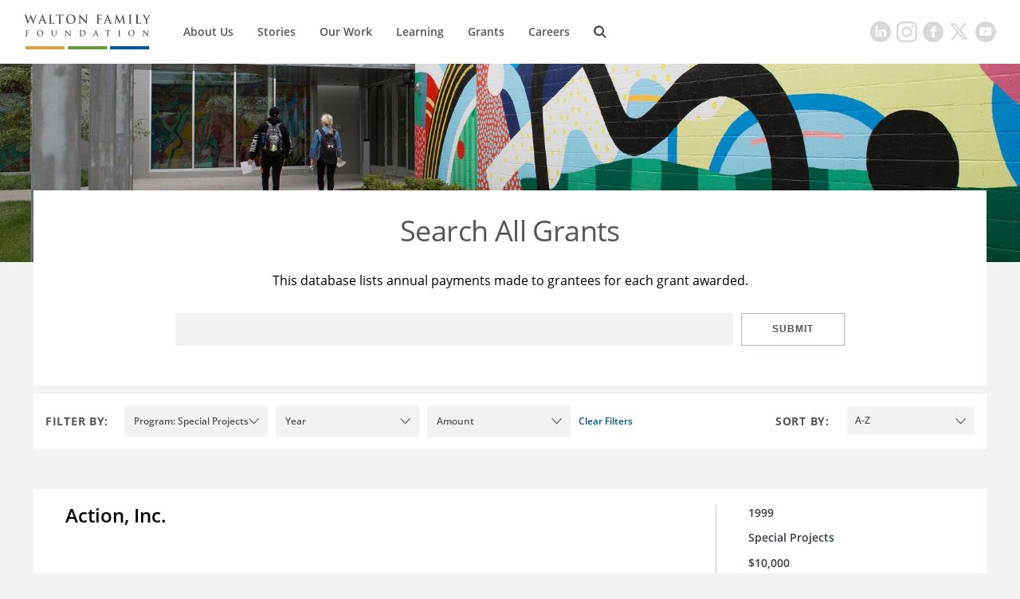

--- FILE ---
content_type: text/css
request_url: https://static.waltonfamilyfoundation.org/resource/00000170-7787-d076-a1f7-f7ef8f2e0000/styleguide/All.min.de4272e27b0c48931aa5c2e6f52b88b1.gz.css
body_size: 61628
content:
.plyr input[type=range]:focus,.plyr:focus{outline:0}.plyr .plyr__video-embed iframe,.plyr__controls{pointer-events:none}*,body{-webkit-font-smoothing:antialiased;-moz-osx-font-smoothing:grayscale}.ListCarouselVideo .flickity-button,[data-hide-button] .FullWidthPromo-button,[data-hide-button] .IconPromo-button,[data-hide-button] .ImageOnTopPromo-button,[data-hide-button] .PromoCardTextOverImage-button,[data-no-url] .FullWidthPromo-button,[data-no-url] .IconPromo-button,[data-no-url] .ImageOnTopPromo-button,[data-no-url] .PromoCardTextOverImage-button,body:before{visibility:hidden}@-webkit-keyframes plyr-progress{to{background-position:25px 0}}@keyframes plyr-progress{to{background-position:25px 0}}.plyr{position:relative;max-width:100%;min-width:200px;font-family:Avenir,'Avenir Next','Helvetica Neue','Segoe UI',Helvetica,Arial,sans-serif;direction:ltr}.plyr,.plyr *,.plyr ::after,.plyr ::before{-webkit-box-sizing:border-box;box-sizing:border-box}.plyr a,.plyr button,.plyr input,.plyr label{-ms-touch-action:manipulation;touch-action:manipulation}.plyr audio,.plyr video{width:100%;height:auto;vertical-align:middle;border-radius:inherit}.plyr input[type=range]{display:block;height:20px;width:100%;margin:0;padding:0;-webkit-appearance:none;-moz-appearance:none;cursor:pointer;border:none;background:0 0}.plyr input[type=range]::-webkit-slider-runnable-track{height:8px;background:0 0;border:0;border-radius:4px;-webkit-user-select:none;user-select:none}.plyr input[type=range]::-webkit-slider-thumb{-webkit-appearance:none;margin-top:-4px;position:relative;height:16px;width:16px;background:#fff;border:2px solid transparent;border-radius:100%;-webkit-transition:background .2s ease,border .2s ease,-webkit-transform .2s ease;transition:background .2s ease,border .2s ease,-webkit-transform .2s ease;transition:background .2s ease,border .2s ease,transform .2s ease;transition:background .2s ease,border .2s ease,transform .2s ease,-webkit-transform .2s ease;-webkit-box-shadow:0 1px 1px rgba(0,0,0,.15),0 0 0 1px rgba(0,0,0,.15);box-shadow:0 1px 1px rgba(0,0,0,.15),0 0 0 1px rgba(0,0,0,.15);-webkit-box-sizing:border-box;box-sizing:border-box}.plyr input[type=range]::-moz-range-track{height:8px;background:0 0;border:0;border-radius:4px;-moz-user-select:none;user-select:none}.plyr input[type=range]::-moz-range-thumb{position:relative;height:16px;width:16px;background:#fff;border:2px solid transparent;border-radius:100%;-webkit-transition:background .2s ease,border .2s ease,-webkit-transform .2s ease;transition:background .2s ease,border .2s ease,-webkit-transform .2s ease;transition:background .2s ease,border .2s ease,transform .2s ease;transition:background .2s ease,border .2s ease,transform .2s ease,-webkit-transform .2s ease;box-shadow:0 1px 1px rgba(0,0,0,.15),0 0 0 1px rgba(0,0,0,.15);box-sizing:border-box}.plyr input[type=range]::-ms-track{height:8px;background:0 0;border:0;color:transparent}.plyr input[type=range]::-ms-fill-upper{height:8px;background:0 0;border:0;border-radius:4px;-ms-user-select:none;user-select:none}.plyr input[type=range]::-ms-fill-lower{height:8px;border:0;border-radius:4px;-ms-user-select:none;user-select:none;background:#3498db}.plyr input[type=range]::-ms-thumb{position:relative;height:16px;width:16px;background:#fff;border:2px solid transparent;border-radius:100%;-webkit-transition:background .2s ease,border .2s ease,-webkit-transform .2s ease;transition:background .2s ease,border .2s ease,-webkit-transform .2s ease;transition:background .2s ease,border .2s ease,transform .2s ease;transition:background .2s ease,border .2s ease,transform .2s ease,-webkit-transform .2s ease;box-shadow:0 1px 1px rgba(0,0,0,.15),0 0 0 1px rgba(0,0,0,.15);box-sizing:border-box;margin-top:0}.plyr input[type=range]::-ms-tooltip{display:none}.plyr input[type=range]::-moz-focus-outer{border:0}.plyr input[type=range].tab-focus:focus{outline-offset:3px}.plyr input[type=range]:active::-webkit-slider-thumb{background:#3498db;border-color:#fff;-webkit-transform:scale(1.25);transform:scale(1.25)}.plyr input[type=range]:active::-moz-range-thumb{background:#3498db;border-color:#fff;transform:scale(1.25)}.plyr input[type=range]:active::-ms-thumb{background:#3498db;border-color:#fff;transform:scale(1.25)}.plyr--video input[type=range].tab-focus:focus{outline:rgba(255,255,255,.5) dotted 1px}.plyr--audio input[type=range].tab-focus:focus{outline:rgba(86,93,100,.5) dotted 1px}.plyr__sr-only{clip:rect(1px,1px,1px,1px);overflow:hidden;position:absolute!important;padding:0!important;border:0!important;height:1px!important;width:1px!important}.plyr__video-wrapper{position:relative;background:#000;border-radius:inherit}.plyr__video-embed{padding-bottom:56.25%;height:0;border-radius:inherit;overflow:hidden;z-index:0}.plyr__video-embed iframe{position:absolute;top:0;left:0;width:100%;height:100%;border:0;-webkit-user-select:none;-moz-user-select:none;-ms-user-select:none;user-select:none}.plyr__video-embed>div{position:relative;padding-bottom:200%;-webkit-transform:translateY(-35.95%);transform:translateY(-35.95%)}.plyr video::-webkit-media-text-track-container{display:none}.plyr__captions{display:none;position:absolute;bottom:0;left:0;width:100%;padding:20px;-webkit-transform:translateY(-40px);transform:translateY(-40px);-webkit-transition:-webkit-transform .3s ease;transition:-webkit-transform .3s ease;transition:transform .3s ease;transition:transform .3s ease,-webkit-transform .3s ease;color:#fff;font-size:16px;text-align:center;font-weight:400}.plyr__captions span{border-radius:2px;padding:3px 10px;background:rgba(0,0,0,.7);-webkit-box-decoration-break:clone;box-decoration-break:clone;line-height:150%}.plyr__captions span:empty{display:none}@media (min-width:768px){.plyr__captions{font-size:24px}}.plyr--captions-active .plyr__captions{display:block}.plyr--hide-controls .plyr__captions{-webkit-transform:translateY(-15px);transform:translateY(-15px)}@media (min-width:1024px){.plyr--fullscreen-active .plyr__captions{font-size:32px}}.plyr ::-webkit-media-controls{display:none}.plyr__controls{display:-webkit-box;display:-ms-flexbox;display:flex;-webkit-box-align:center;-ms-flex-align:center;align-items:center;line-height:1;text-align:center}.plyr__controls>*{pointer-events:all}.BasicLongList-pagination[data-prevent-click=true] a,.Commenting-pagination[data-prevent-click=true] a,.NewsroomList-pagination[data-prevent-click=true] a,.StaffList-pagination[data-prevent-click=true] a,.VideoEnhancement-player .VideoEnhancement-media,.VideoEnhancement-player .VideoEnhancement-thumbnail,.VideoEnhancement-player~.VideoEnhancement-info,.VideoList-pagination[data-prevent-click=true] a,.VideoModule-player .VideoModule-media,.VideoModule-player .VideoModule-thumbnail,.VideoModule-player~.VideoModule-info,.VideoPromo-player .VideoPromo-media,.VideoPromo-player .VideoPromo-thumbnail,.VideoPromo-player~.VideoPromo-info,.WaterfallList-pagination[data-prevent-click=true] a,.plyr__tooltip{pointer-events:none}.plyr__controls .plyr__progress,.plyr__controls .plyr__time,.plyr__controls>button{margin-left:5px}.plyr__controls .plyr__progress:first-child,.plyr__controls .plyr__time:first-child,.plyr__controls>button:first-child{margin-left:0}.plyr__controls .plyr__volume{margin-left:5px}.plyr__controls [data-plyr=pause]{margin-left:0}.plyr__controls button{position:relative;display:inline-block;-ms-flex-negative:0;flex-shrink:0;overflow:visible;vertical-align:middle;padding:7px;border:0;background:0 0;border-radius:3px;cursor:pointer;-webkit-transition:background .3s ease,color .3s ease,opacity .3s ease;transition:background .3s ease,color .3s ease,opacity .3s ease;color:inherit}.plyr__controls button svg{width:18px;height:18px;display:block;fill:currentColor}.plyr__controls button:focus{outline:0}.plyr__controls .icon--captions-on,.plyr__controls .icon--exit-fullscreen,.plyr__controls .icon--muted{display:none}@media (min-width:480px){.plyr__controls .plyr__progress,.plyr__controls .plyr__time,.plyr__controls>button{margin-left:10px}}.plyr--hide-controls .plyr__controls{opacity:0;pointer-events:none}.plyr--video .plyr__controls{position:absolute;left:0;right:0;bottom:0;z-index:2;padding:50px 10px 10px;background:-webkit-gradient(linear,left top,left bottom,from(rgba(0,0,0,0)),to(rgba(0,0,0,.5)));background:linear-gradient(rgba(0,0,0,0),rgba(0,0,0,.5));border-bottom-left-radius:inherit;border-bottom-right-radius:inherit;color:#fff;-webkit-transition:opacity .3s ease;transition:opacity .3s ease}.plyr--video .plyr__controls button.tab-focus:focus,.plyr--video .plyr__controls button:hover{background:#3498db;color:#fff}.plyr--audio .plyr__controls{padding:10px;border-radius:inherit;background:#fff;border:1px solid #dbe3e8;color:#565d64}.plyr--audio .plyr__controls button.tab-focus:focus,.plyr--audio .plyr__controls button:hover,.plyr__play-large{background:#3498db;color:#fff}.plyr__play-large{display:none;position:absolute;z-index:1;top:50%;left:50%;-webkit-transform:translate(-50%,-50%);transform:translate(-50%,-50%);padding:10px;border:4px solid currentColor;border-radius:100%;-webkit-box-shadow:0 1px 1px rgba(0,0,0,.15);box-shadow:0 1px 1px rgba(0,0,0,.15);-webkit-transition:all .3s ease;transition:all .3s ease}.plyr__play-large svg{position:relative;left:2px;width:20px;height:20px;display:block;fill:currentColor}.plyr__play-large:focus{outline:rgba(255,255,255,.5) dotted 1px}.ContactUs-sectionNavigation .Navigation-items.flickity-enabled:focus,.ModulePage-sectionNavigation .Navigation-items.flickity-enabled:focus,.SearchResultsPage-sectionNavigation .Navigation-items.flickity-enabled:focus,.SectionPage-sectionNavigation .Navigation-items.flickity-enabled:focus,.TagPage-sectionNavigation .Navigation-items.flickity-enabled:focus,[data-icon]:focus,div:focus,header .ArticlePageFullLead-navigation .NavigationItem-dropdown:focus,header .ArticlePageSmallLead-navigation .NavigationItem-dropdown:focus,header .ArticlePageTextLead-navigation .NavigationItem-dropdown:focus,header .AuthorPage-navigation .NavigationItem-dropdown:focus,header .CareerPostingPage-navigation .NavigationItem-dropdown:focus,header .ContactUs-navigation .NavigationItem-dropdown:focus,header .EmployeePage-navigation .NavigationItem-dropdown:focus,header .ListiclePage-navigation .NavigationItem-dropdown:focus,header .ModulePage-navigation .NavigationItem-dropdown:focus,header .Page-navigation .NavigationItem-dropdown:focus,header .PressReleasePage-navigation .NavigationItem-dropdown:focus,header .SearchResultsPage-navigation .NavigationItem-dropdown:focus,header .SectionPage-navigation .NavigationItem-dropdown:focus,header .StatementPage-navigation .NavigationItem-dropdown:focus,header .TagPage-navigation .NavigationItem-dropdown:focus,header .VideoPage-navigation .NavigationItem-dropdown:focus,input:focus,textarea:focus,ul:focus{outline:0}.plyr .plyr__play-large{display:inline-block}.plyr--audio .plyr__play-large,.plyr--playing .plyr__controls [data-plyr=play],.plyr__controls [data-plyr=pause]{display:none}.plyr--playing .plyr__play-large{opacity:0;visibility:hidden}.plyr--playing .plyr__controls [data-plyr=pause]{display:inline-block}.plyr--captions-active .plyr__controls .icon--captions-on,.plyr--fullscreen-active .icon--exit-fullscreen,.plyr--muted .plyr__controls .icon--muted{display:block}.plyr [data-plyr=captions],.plyr [data-plyr=fullscreen],.plyr--captions-active .plyr__controls .icon--captions-on+svg,.plyr--fullscreen-active .icon--exit-fullscreen+svg,.plyr--muted .plyr__controls .icon--muted+svg{display:none}.plyr--captions-enabled [data-plyr=captions],.plyr--fullscreen-enabled [data-plyr=fullscreen]{display:inline-block}.plyr__tooltip{position:absolute;z-index:2;bottom:100%;margin-bottom:10px;padding:5px 7.5px;opacity:0;background:rgba(0,0,0,.7);border-radius:3px;color:#fff;font-size:14px;line-height:1.3;-webkit-transform:translate(-50%,10px) scale(.8);transform:translate(-50%,10px) scale(.8);-webkit-transform-origin:50% 100%;transform-origin:50% 100%;-webkit-transition:opacity .2s .1s ease,-webkit-transform .2s .1s ease;transition:opacity .2s .1s ease,-webkit-transform .2s .1s ease;transition:transform .2s .1s ease,opacity .2s .1s ease;transition:transform .2s .1s ease,opacity .2s .1s ease,-webkit-transform .2s .1s ease}.PreviewPage-body,button,ul{padding:0}.plyr__tooltip::before{content:'';position:absolute;width:0;height:0;left:50%;-webkit-transform:translateX(-50%);transform:translateX(-50%);bottom:-4px;border-right:4px solid transparent;border-top:4px solid rgba(0,0,0,.7);border-left:4px solid transparent;z-index:2}.plyr button.tab-focus:focus .plyr__tooltip,.plyr button:hover .plyr__tooltip,.plyr__tooltip--visible{opacity:1;-webkit-transform:translate(-50%,0) scale(1);transform:translate(-50%,0) scale(1)}.plyr button:hover .plyr__tooltip{z-index:3}.plyr__controls button:first-child .plyr__tooltip{left:0;-webkit-transform:translate(0,10px) scale(.8);transform:translate(0,10px) scale(.8);-webkit-transform-origin:0 100%;transform-origin:0 100%}.plyr__controls button:first-child .plyr__tooltip::before{left:16px}.plyr__controls button:last-child .plyr__tooltip{right:0;-webkit-transform:translate(0,10px) scale(.8);transform:translate(0,10px) scale(.8);-webkit-transform-origin:100% 100%;transform-origin:100% 100%}.plyr__controls button:last-child .plyr__tooltip::before{left:auto;right:16px;-webkit-transform:translateX(50%);transform:translateX(50%)}.plyr__controls button:first-child .plyr__tooltip--visible,.plyr__controls button:first-child.tab-focus:focus .plyr__tooltip,.plyr__controls button:first-child:hover .plyr__tooltip,.plyr__controls button:last-child .plyr__tooltip--visible,.plyr__controls button:last-child.tab-focus:focus .plyr__tooltip,.plyr__controls button:last-child:hover .plyr__tooltip{-webkit-transform:translate(0,0) scale(1);transform:translate(0,0) scale(1)}.plyr__progress{position:relative;display:none;-webkit-box-flex:1;-ms-flex:1;flex:1}.plyr__progress input[type=range]{position:relative;z-index:2}.plyr__progress input[type=range]::-webkit-slider-runnable-track{background:0 0}.plyr__progress input[type=range]::-moz-range-track{background:0 0}.plyr__progress input[type=range]::-ms-fill-upper{background:0 0}.plyr__progress .plyr__tooltip{left:0}.plyr .plyr__progress{display:inline-block}.plyr__progress--buffer,.plyr__progress--played,.plyr__volume--display{position:absolute;left:0;top:50%;width:100%;height:8px;margin:-4px 0 0;padding:0;vertical-align:top;-webkit-appearance:none;-moz-appearance:none;border:none;border-radius:100px}.plyr__progress--buffer::-webkit-progress-bar,.plyr__progress--played::-webkit-progress-bar,.plyr__volume--display::-webkit-progress-bar{background:0 0}.plyr__progress--buffer::-webkit-progress-value,.plyr__progress--played::-webkit-progress-value,.plyr__volume--display::-webkit-progress-value{background:currentColor;border-radius:100px;min-width:8px}.plyr__progress--buffer::-moz-progress-bar,.plyr__progress--played::-moz-progress-bar,.plyr__volume--display::-moz-progress-bar{background:currentColor;border-radius:100px;min-width:8px}.plyr__progress--buffer::-ms-fill,.plyr__progress--played::-ms-fill,.plyr__volume--display::-ms-fill{border-radius:100px}.plyr__progress--played,.plyr__volume--display{z-index:1;color:#3498db;background:0 0;-webkit-transition:none;transition:none}.plyr__progress--played::-webkit-progress-value,.plyr__volume--display::-webkit-progress-value{min-width:8px;max-width:99%;border-top-right-radius:0;border-bottom-right-radius:0;-webkit-transition:none;transition:none}.plyr__progress--played::-moz-progress-bar,.plyr__volume--display::-moz-progress-bar{min-width:8px;max-width:99%;border-top-right-radius:0;border-bottom-right-radius:0;-webkit-transition:none;transition:none}.plyr__progress--played::-ms-fill,.plyr__volume--display::-ms-fill{display:none}.plyr__progress--buffer::-webkit-progress-value{-webkit-transition:width .2s ease;transition:width .2s ease}.plyr__progress--buffer::-moz-progress-bar{-webkit-transition:width .2s ease;transition:width .2s ease}.plyr__progress--buffer::-ms-fill{-webkit-transition:width .2s ease;transition:width .2s ease}.plyr--video .plyr__progress--buffer,.plyr--video .plyr__volume--display{background:rgba(255,255,255,.25)}.plyr--video .plyr__progress--buffer{color:rgba(255,255,255,.25)}.plyr--audio .plyr__progress--buffer,.plyr--audio .plyr__volume--display{background:rgba(198,214,219,.66)}.plyr--audio .plyr__progress--buffer{color:rgba(198,214,219,.66)}.plyr--loading .plyr__progress--buffer{-webkit-animation:plyr-progress 1s linear infinite;animation:plyr-progress 1s linear infinite;background-size:25px 25px;background-repeat:repeat-x;background-image:linear-gradient(-45deg,rgba(0,0,0,.15) 25%,transparent 25%,transparent 50%,rgba(0,0,0,.15) 50%,rgba(0,0,0,.15) 75%,transparent 75%,transparent);color:transparent}.plyr--video.plyr--loading .plyr__progress--buffer{background-color:rgba(255,255,255,.25)}.plyr--audio.plyr--loading .plyr__progress--buffer{background-color:rgba(198,214,219,.66)}.plyr__time{display:inline-block;vertical-align:middle;font-size:14px}.plyr__time+.plyr__time{display:none}@media (min-width:768px){.plyr__time+.plyr__time{display:inline-block}}.plyr__time+.plyr__time::before{content:'\2044';margin-right:10px}body,hr,ul{margin:0}.plyr__volume{display:none}.plyr .plyr__volume{-webkit-box-flex:1;-ms-flex:1;flex:1;position:relative}.plyr .plyr__volume input[type=range]{position:relative;z-index:2}@media (min-width:480px){.plyr .plyr__volume{display:block;max-width:60px}}@media (min-width:768px){.plyr .plyr__volume{max-width:100px}}.plyr--is-ios .plyr__volume,.plyr--is-ios [data-plyr=mute]{display:none!important}.plyr--fullscreen-active{height:100%;width:100%;background:#000;border-radius:0!important}.plyr--fullscreen-active video{height:100%}.plyr--fullscreen-active .plyr__video-wrapper{height:100%;width:100%}.plyr--fullscreen-active .plyr__video-embed{overflow:visible}.plyr--fullscreen-active.plyr--vimeo .plyr__video-wrapper{height:0;top:50%;-webkit-transform:translateY(-50%);transform:translateY(-50%)}.plyr--fullscreen-fallback.plyr--fullscreen-active{position:fixed;top:0;left:0;right:0;bottom:0;z-index:10000000}@font-face{font-family:OpenSans-Regular;font-weight:400;src:url('../../../resource/00000170-7787-d076-a1f7-f7ef8f2e0000/styleguide/assets/fonts/OpenSans-Regular.749c2abf69259aba2d2f8a7e0468bb4f.woff')}@font-face{font-family:OpenSans-Regular;font-weight:700;src:url('../../../resource/00000170-7787-d076-a1f7-f7ef8f2e0000/styleguide/assets/fonts/OpenSans-Bold.5d5bbd2a3f9ae1f0f8f0e0de68797bc0.woff')}@font-face{font-family:OpenSans-Regular;font-weight:700;font-style:italic;src:url('../../../resource/00000170-7787-d076-a1f7-f7ef8f2e0000/styleguide/assets/fonts/OpenSans-BoldItalic.58eef74163163eabe63d0902e4f029d8.woff')}@font-face{font-family:OpenSans-Regular;font-weight:800;src:url('../../../resource/00000170-7787-d076-a1f7-f7ef8f2e0000/styleguide/assets/fonts/OpenSans-ExtraBold.25c4c19113437ee8b96c210cac37cd43.woff')}@font-face{font-family:OpenSans-Regular;font-weight:800;font-style:italic;src:url('../../../resource/00000170-7787-d076-a1f7-f7ef8f2e0000/styleguide/assets/fonts/OpenSans-ExtraBoldItalic.24343093874203dd00cb0a5f2fe0d8f9.woff')}@font-face{font-family:OpenSans-Regular;font-weight:400;font-style:italic;src:url('../../../resource/00000170-7787-d076-a1f7-f7ef8f2e0000/styleguide/assets/fonts/OpenSans-Italic.0b49886e2a128993d8fe0b4cfc7186ed.woff')}@font-face{font-family:OpenSans-Regular;font-weight:300;src:url('../../../resource/00000170-7787-d076-a1f7-f7ef8f2e0000/styleguide/assets/fonts/OpenSans-Light.c6c692f65533adc0438ce6c0147cf9ea.woff')}@font-face{font-family:OpenSans-Regular;font-weight:300;font-style:italic;src:url('../../../resource/00000170-7787-d076-a1f7-f7ef8f2e0000/styleguide/assets/fonts/OpenSans-LightItalic.90998e695009dca4c880ddd6813c21b8.woff')}@font-face{font-family:OpenSans-Regular;font-weight:600;src:url('../../../resource/00000170-7787-d076-a1f7-f7ef8f2e0000/styleguide/assets/fonts/OpenSans-Semibold.eef5a448baef294a5f960b9bd16eb76c.woff')}@font-face{font-family:OpenSans-Regular;font-weight:600;font-style:italic;src:url('../../../resource/00000170-7787-d076-a1f7-f7ef8f2e0000/styleguide/assets/fonts/OpenSans-SemiboldItalic.9e5f6af231c342630efa6347a3107552.woff')}@font-face{font-family:Mercury-Display;font-weight:400;src:url('../../../resource/00000170-7787-d076-a1f7-f7ef8f2e0000/styleguide/assets/fonts/Mercury-DisplayRoman.258db3278df42b93abc3a018472ff58e.woff')}@font-face{font-family:Mercury-Display;font-weight:600;src:url('../../../resource/00000170-7787-d076-a1f7-f7ef8f2e0000/styleguide/assets/fonts/Mercury-DisplaySemibold.02486ea120c7b7cb3900dc85b0d532fa.woff')}@font-face{font-family:Mercury-Display;font-weight:700;src:url('../../../resource/00000170-7787-d076-a1f7-f7ef8f2e0000/styleguide/assets/fonts/Mercury-DisplayBold.18e932ae8dfb2b38c027c36d582f51cf.woff')}:root{--body-1:16px;--byline-1:12px;--title-1:18px;--title-2:26px;--description-1:14px;--description-2:16px;--button-1:12px}@media screen and (min-width:768px){:root{--body-1:18px;--title-1:22px;--description-2:18px}}@media screen and (min-width:1024px){:root{--description-2:22px}}@media screen and (min-width:1200px){:root{--title-1:24px;--title-2:42px;--description-1:16px;--description-2:22px}}.ProjectList-description,.body-1{font-family:Mercury-Display,sans-serif,Helvetica;font-size:var(--body-1)}.ProjectList-subTitle,.ProjectList-title,.ProjectPromo-title a,.button-1,.description-1,.description-2,.title-1,.title-2,body{font-family:OpenSans-Regular,sans-serif,Helvetica}.ProjectPromo-title a,.title-1{font-size:var(--title-1);font-weight:600;line-height:1.56}@media only screen and (min-width:768px){.ProjectPromo-title a,.title-1{line-height:1.45}}@media only screen and (min-width:1024px){.ProjectPromo-title a,.title-1{line-height:1.33}}.ProjectList-title,.title-2{font-size:var(--title-2);line-height:1.38;font-weight:700}@media only screen and (min-width:1440px){.ProjectList-title,.title-2{line-height:1.24}}.description-1{font-size:var(--description-1);line-height:1.43}@media only screen and (min-width:1024px){.description-1{line-height:1.38}}.ProjectList-subTitle,.description-2{font-size:var(--description-2)}.button-1{font-size:var(--button-1);line-height:1.15;font-weight:600}body:before{position:absolute}@media only screen and (max-width:567px){body:before{content:'mq-xs'}}@media only screen and (min-width:568px){body:before{content:'mq-sm'}}@media only screen and (min-width:768px){body:before{content:'mq-md'}}@media only screen and (min-width:1024px){body:before{content:'mq-lg'}}@media only screen and (min-width:1200px){body:before{content:'mq-hk'}}@media only screen and (min-width:1440px){body:before{content:'mq-xl'}}@media only screen and (min-width:2000px){body:before{content:'mq-xxl'}}[pt-0]{padding-top:0!important}[pb-0]{padding-bottom:0!important}*{box-sizing:border-box}[data-hide=true]{display:none}.flickity-prev-next-button,img{display:block}ul{list-style:none}img{width:100%;height:auto}a{text-decoration:none;color:#0d6199}.ArticlePageFullLead-authorName>a:hover,.ArticlePageFullLead-contributors>a:hover,.ArticlePageFullLead-packageLink .Link:hover,.ArticlePageFullLead-primaryTag .Link:hover,.ArticlePageFullLead-tags-body>.Link:hover,.ArticlePageSmallLead-authorName>a:hover,.ArticlePageSmallLead-contributors>a:hover,.ArticlePageSmallLead-packageLink .Link:hover,.ArticlePageSmallLead-primaryTag .Link:hover,.ArticlePageSmallLead-tags-body>.Link:hover,.ArticlePageTextLead-authorName>a:hover,.ArticlePageTextLead-contributors>a:hover,.ArticlePageTextLead-packageLink .Link:hover,.ArticlePageTextLead-primaryTag .Link:hover,.ArticlePageTextLead-tags-body>.Link:hover,.CareerPostingPage-authorName>a:hover,.CareerPostingPage-contributors>a:hover,.CareerPostingPage-packageLink .Link:hover,.CareerPostingPage-primaryTag .Link:hover,.CareerPostingPage-tags-body>.Link:hover,.ListiclePage-authorName>a:hover,.ListiclePage-contributors>a:hover,.ListiclePage-packageLink .Link:hover,.ListiclePage-primaryTag .Link:hover,.ListiclePage-tags-body>.Link:hover,.PressReleasePage-authorName>a:hover,.PressReleasePage-contributors>a:hover,.PressReleasePage-packageLink .Link:hover,.PressReleasePage-primaryTag .Link:hover,.PressReleasePage-tags-body>.Link:hover,.StatementPage-authorName>a:hover,.StatementPage-contributors>a:hover,.StatementPage-packageLink .Link:hover,.StatementPage-primaryTag .Link:hover,.StatementPage-tags-body>.Link:hover,.TimelineList-cta:hover,.TimelineList-cta>.Link:hover,.VideoPage-authorName>a:hover,.VideoPage-contributors>a:hover,.VideoPage-packageLink .Link:hover,.VideoPage-primaryTag .Link:hover,.VideoPage-tags-body>.Link:hover{text-decoration:underline}p:first-child{margin-top:0}p:last-child{margin-bottom:0}button{background:0 0;border:0;cursor:pointer}h1,h2,h3,h4,h5,h6{margin:0;color:#333e48;font-weight:700}[data-icon]{transition:.3s;background-repeat:no-repeat;background-position:center;background-size:contain}[data-icon=search]{background-image:url('../../../resource/00000170-7787-d076-a1f7-f7ef8f2e0000/styleguide/assets/media/search-icon.26e4367c79cd2ff2b75ec9aacf8c907d.svg')}[data-icon=menu]{background-image:url('../../../resource/00000170-7787-d076-a1f7-f7ef8f2e0000/styleguide/assets/media/hamburger.8c114e85a826794364d8fa2a3bb54eb2.svg')}[data-icon=close]{background-image:url('../../../resource/00000170-7787-d076-a1f7-f7ef8f2e0000/styleguide/assets/media/close.a4e6760a6a35a7dc2250533ac50a8232.svg')}[data-icon=downarrow]{background-image:url('../../../resource/00000170-7787-d076-a1f7-f7ef8f2e0000/styleguide/assets/media/downarrow.272cdc8abe89b22129b97539cda4bf17.svg')}[data-icon=downarrow-black]{background-image:url('../../../resource/00000170-7787-d076-a1f7-f7ef8f2e0000/styleguide/assets/media/downarrow-black.7c52fe9cf169a345b72141ca8d479283.svg')}[data-icon=uparrow]{background-image:url('../../../resource/00000170-7787-d076-a1f7-f7ef8f2e0000/styleguide/assets/media/uparrow.05a2bb8e9ecf37897c5a873a0aa25e58.svg')}[data-icon=uparrow-black]{background-image:url('../../../resource/00000170-7787-d076-a1f7-f7ef8f2e0000/styleguide/assets/media/uparrow-black.6686bad6a61e5cf287e12dc5eecd9989.svg')}[data-icon=default-profile]{background-image:url('../../../resource/00000170-7787-d076-a1f7-f7ef8f2e0000/styleguide/assets/media/default_profile.3e5cce556a8fbcaaecb5b00677d862c2.svg')}[data-icon=quote]{background-image:url('../../../resource/00000170-7787-d076-a1f7-f7ef8f2e0000/styleguide/assets/media/quote.493d70c8a62193f86aa12ce496f96bae.svg')}a.image-download{display:none}.AccordionItem{padding:20px 25px;background-color:#fff;color:#4a4a4a}.AccordionItem-body{display:none;margin-top:20px;padding-bottom:10px;font-size:14px;line-height:1.71}.AccordionItem-body ul{list-style:disc;margin-left:20px}[data-opened] .AccordionItem-body{display:block}.AccordionItem-heading{font-size:16px;font-weight:600;line-height:1.38;display:inline-block}.AccordionItem-heading-button{display:-ms-flexbox;display:flex;-ms-flex-align:center;align-items:center;font-size:50px;font-weight:100;line-height:33px;margin-left:30px}.AccordionItem-heading-wrapper{display:-ms-flexbox;display:flex;-ms-flex-pack:justify;justify-content:space-between;overflow:hidden;cursor:pointer}.AccordionItem-heading-wrapper .close{display:none;font-size:62px;margin-top:-62px}[data-opened] .AccordionItem-heading-wrapper .close{display:-ms-flexbox;display:flex}[data-opened] .AccordionItem-heading-wrapper .open{display:none}@media only screen and (min-width:768px){.AccordionItem{padding:30px 40px}.AccordionItem-heading{font-size:20px}.AccordionItem-body{font-size:16px}}@media only screen and (min-width:1024px){.AccordionItem{padding:30px}.AccordionItem-heading{font-size:24px}}.AccordionList{max-width:1300px;background-color:#f2f2f2;margin-top:30px;width:calc(100% - 30px)}.AccordionList-title{max-width:1300px;width:100%;margin-top:20px;font-size:24px;font-weight:700;letter-spacing:-.8px;text-align:center;color:#54565a;margin-bottom:15px;background:linear-gradient(to right,transparent,#9b9b9b,transparent);background-position-y:16px;background-repeat:repeat-x;background-size:1px 1px}.AccordionList-title>span{background-color:#f2f2f2;padding:0 5px}@media only screen and (min-width:768px){.AccordionList-title{font-size:30px;letter-spacing:-1px;line-height:1.4;margin-bottom:20px;background-position-y:20px}.AccordionList{margin-top:50px;width:calc(100% - 70px)}}.AccordionList-items-item:not(:last-child){margin-bottom:10px}@media only screen and (min-width:1024px){.AccordionList{width:calc(100% - 84px)}}@media only screen and (min-width:1440px){.AccordionList{width:calc(100% - 140px)}}.ActionBar-items{-ms-flex-pack:center;justify-content:center}.ActionBar-items a{display:block;height:33px;width:33px}.ActionBar-items svg{height:33px;width:33px;transition:.3s}.ActionBar-items [data-icon]:hover svg{fill:#54565a}.ActionBar-items [data-icon=facebook]{fill:#0d6199}.ActionBar-items [data-icon=twitter]{fill:#000}.ActionBar-items [data-icon=linkedin]{fill:#0a4f7c}.ActionBar-items [data-icon=linkedin] svg{margin-top:-2px;margin-left:-2px;width:35px;height:35px}.AuthorPage-authorSocialLinks .SocialBar-items-item>a[data-icon=facebook] svg,.AuthorPage-authorSocialLinks .SocialBar-items-item>a[data-icon=twitter] svg{width:33px;height:33px}.ActionBar-items [data-icon=mail]{fill:#84766d}.AuthorPage-authorSocialLinks .ActionBar,.AuthorPage-authorSocialLinks .SocialBar{margin-bottom:30px}.AuthorPage-authorSocialLinks .SocialBar-items-item:not(:last-child){margin-right:0}.AuthorPage-authorSocialLinks .SocialBar-items-item [data-icon]:hover svg{fill:#54565a}.AuthorPage-authorSocialLinks .SocialBar-items-item>a{display:none;height:33px;width:33px}.AuthorPage-authorSocialLinks .SocialBar-items-item>a[data-icon=twitter]{margin-right:6px;fill:#000}.AuthorPage-authorSocialLinks .SocialBar-items-item>a[data-icon=facebook]{margin-right:10px;fill:#0d6199}.AuthorPage-authorSocialLinks .SocialBar-items-item>a[data-icon=linkedin]{margin-right:6px;fill:#0a4f7c}.AuthorPage-authorSocialLinks .SocialBar-items-item>a[data-icon=linkedin] svg{margin-top:-2px;margin-left:-2px;width:35px;height:35px}.AuthorPage-authorSocialLinks .SocialBar-items-item>a[data-icon=facebook],.AuthorPage-authorSocialLinks .SocialBar-items-item>a[data-icon=twitter],.AuthorPage-authorSocialLinks .SocialBar-items-item>a[data-icon=linkedin]{display:block}@media only screen and (min-width:768px){.AuthorPage-authorSocialLinks .ActionBar,.AuthorPage-authorSocialLinks .SocialBar{margin-bottom:0}.AuthorPage-authorSocialLinks .SocialBar-items-item>a[data-icon=twitter]{margin-right:12px}}.AuthorPage .image-download{display:block;position:absolute;bottom:10px;right:10px;width:40px;height:40px;border-radius:50%;background:#333;padding:6px 7px}.AuthorPage .image-download:hover{background:#003057}.AuthorPage .image-download svg{height:26px;width:26px;fill:#fff;transition:.3s}.AuthorProfile{display:-ms-flexbox;display:flex;-ms-flex-direction:column;flex-direction:column;-ms-flex-align:center;align-items:center}.AuthorProfile-authorTexts{background-color:#fff;display:-ms-flexbox;display:flex;-ms-flex-direction:column;flex-direction:column;-ms-flex-align:center;align-items:center;width:100%;position:relative}.AuthorProfile-authorAffiliation,.AuthorProfile-authorName,.AuthorProfile-authorTitle{display:inline-block}.AuthorProfile-authorImage{margin-bottom:10px}.AuthorProfile-authorImage img{width:118px}.AuthorProfile-authorName,.AuthorProfile-contributors{margin-bottom:10px;font-size:18px;font-weight:700;line-height:1.17;text-align:center}.AuthorProfile-authorBiography,.AuthorProfile-metaWrapper{margin-bottom:10px;font-size:14px;line-height:1.5;text-align:center;color:#54565a}.AuthorProfile-authorBiography{width:100%}.AuthorProfile-metaWrapper>div{display:inline}.AuthorProfile-metaWrapper>div:nth-child(2):before{content:',';display:inline-block;margin-right:4px;margin-left:-2px}@media only screen and (min-width:768px){.AuthorProfile{-ms-flex-direction:row;flex-direction:row;-ms-flex-align:start;align-items:flex-start}.AuthorProfile-metaWrapper{text-align:left;width:100%}.AuthorProfile-authorTexts{-ms-flex-align:start;align-items:flex-start}.AuthorProfile-authorImage{margin-bottom:0;margin-right:30px}.AuthorProfile-authorBiography{text-align:left}}@media only screen and (min-width:1024px){.AuthorProfile-authorName{font-size:20px}.AuthorProfile-authorImage{margin-right:50px}.AuthorProfile-authorImage img{width:130px}}@media only screen and (min-width:1440px){.AuthorProfile-authorImage{width:130px}}.ArticlePageFullLead-innerWrapper,.ArticlePageFullLead-main,.ArticlePageFullLead-people,.ArticlePageFullLead-wrapper,.ArticlePageSmallLead-innerWrapper,.ArticlePageSmallLead-main,.ArticlePageSmallLead-people,.ArticlePageSmallLead-wrapper,.ArticlePageTextLead-innerWrapper,.ArticlePageTextLead-main,.ArticlePageTextLead-people,.ArticlePageTextLead-wrapper,.CareerPostingPage-innerWrapper,.CareerPostingPage-main,.CareerPostingPage-people,.CareerPostingPage-wrapper,.ListiclePage-innerWrapper,.ListiclePage-main,.ListiclePage-people,.ListiclePage-wrapper,.PressReleasePage-innerWrapper,.PressReleasePage-main,.PressReleasePage-people,.PressReleasePage-wrapper,.StatementPage-innerWrapper,.StatementPage-main,.StatementPage-people,.StatementPage-wrapper,.VideoPage-innerWrapper,.VideoPage-main,.VideoPage-people,.VideoPage-wrapper{background-color:#fff;display:-ms-flexbox;display:flex;-ms-flex-direction:column;flex-direction:column;-ms-flex-align:center;align-items:center;width:100%;position:relative}.ArticlePageFullLead-people,.ArticlePageSmallLead-people,.ArticlePageTextLead-people,.CareerPostingPage-people,.ListiclePage-people,.PressReleasePage-people,.StatementPage-people,.VideoPage-people{width:calc(100% - 30px);margin-bottom:30px}.ArticlePageFullLead-people>.AuthorProfile,.ArticlePageSmallLead-people>.AuthorProfile,.ArticlePageTextLead-people>.AuthorProfile,.CareerPostingPage-people>.AuthorProfile,.ListiclePage-people>.AuthorProfile,.PressReleasePage-people>.AuthorProfile,.StatementPage-people>.AuthorProfile,.VideoPage-people>.AuthorProfile{padding:15px 25px;width:100%}.ArticlePageFullLead-people>.AuthorProfile:first-child,.ArticlePageSmallLead-people>.AuthorProfile:first-child,.ArticlePageTextLead-people>.AuthorProfile:first-child,.CareerPostingPage-people>.AuthorProfile:first-child,.ListiclePage-people>.AuthorProfile:first-child,.PressReleasePage-people>.AuthorProfile:first-child,.StatementPage-people>.AuthorProfile:first-child,.VideoPage-people>.AuthorProfile:first-child{padding-top:30px;border-top:1px solid #d8d8d8}.ArticlePageFullLead-people>.AuthorProfile:last-child,.ArticlePageSmallLead-people>.AuthorProfile:last-child,.ArticlePageTextLead-people>.AuthorProfile:last-child,.CareerPostingPage-people>.AuthorProfile:last-child,.ListiclePage-people>.AuthorProfile:last-child,.PressReleasePage-people>.AuthorProfile:last-child,.StatementPage-people>.AuthorProfile:last-child,.VideoPage-people>.AuthorProfile:last-child{padding-bottom:30px;border-bottom:1px solid #d8d8d8}.ArticlePageFullLead-topWrapper>div:nth-child(2):before,.ArticlePageSmallLead-topWrapper>div:nth-child(2):before,.ArticlePageTextLead-topWrapper>div:nth-child(2):before,.CareerPostingPage-topWrapper>div:nth-child(2):before,.ListiclePage-topWrapper>div:nth-child(2):before,.PressReleasePage-topWrapper>div:nth-child(2):before,.StatementPage-topWrapper>div:nth-child(2):before,.VideoPage-topWrapper>div:nth-child(2):before{content:'by'}.ArticlePageFullLead [data-hide-package],.ArticlePageSmallLead [data-hide-package],.ArticlePageTextLead [data-hide-package],.CareerPostingPage [data-hide-package],.ListiclePage [data-hide-package],.PressReleasePage [data-hide-package],.StatementPage [data-hide-package],.VideoPage [data-hide-package]{display:none}.ArticlePageFullLead-main,.ArticlePageSmallLead-main,.ArticlePageTextLead-main,.CareerPostingPage-main,.ListiclePage-main,.PressReleasePage-main,.StatementPage-main,.VideoPage-main{border-top:1px solid #d8d8d8}.ArticlePageFullLead-authorAffiliation,.ArticlePageFullLead-authorName,.ArticlePageFullLead-authorTitle,.ArticlePageFullLead-datePublished,.ArticlePageFullLead-primaryTag,.ArticlePageSmallLead-authorAffiliation,.ArticlePageSmallLead-authorName,.ArticlePageSmallLead-authorTitle,.ArticlePageSmallLead-datePublished,.ArticlePageSmallLead-primaryTag,.ArticlePageTextLead-authorAffiliation,.ArticlePageTextLead-authorName,.ArticlePageTextLead-authorTitle,.ArticlePageTextLead-datePublished,.ArticlePageTextLead-primaryTag,.CareerPostingPage-authorAffiliation,.CareerPostingPage-authorName,.CareerPostingPage-authorTitle,.CareerPostingPage-datePublished,.CareerPostingPage-primaryTag,.ListiclePage-authorAffiliation,.ListiclePage-authorName,.ListiclePage-authorTitle,.ListiclePage-datePublished,.ListiclePage-primaryTag,.PressReleasePage-authorAffiliation,.PressReleasePage-authorName,.PressReleasePage-authorTitle,.PressReleasePage-datePublished,.PressReleasePage-primaryTag,.StatementPage-authorAffiliation,.StatementPage-authorName,.StatementPage-authorTitle,.StatementPage-datePublished,.StatementPage-primaryTag,.VideoPage-authorAffiliation,.VideoPage-authorName,.VideoPage-authorTitle,.VideoPage-datePublished,.VideoPage-primaryTag{display:inline-block}.ArticlePageFullLead-comments,.ArticlePageSmallLead-comments,.ArticlePageTextLead-comments,.CareerPostingPage-comments,.ListiclePage-comments,.PressReleasePage-comments,.StatementPage-comments,.VideoPage-comments{width:calc(100% - 30px);margin-bottom:30px}.ArticlePageFullLead-contributors,.ArticlePageSmallLead-contributors,.ArticlePageTextLead-contributors,.CareerPostingPage-contributors,.ListiclePage-contributors,.PressReleasePage-contributors,.StatementPage-contributors,.VideoPage-contributors{display:inline}.ArticlePageFullLead-contributors>.Link:before,.ArticlePageSmallLead-contributors>.Link:before,.ArticlePageTextLead-contributors>.Link:before,.CareerPostingPage-contributors>.Link:before,.ListiclePage-contributors>.Link:before,.PressReleasePage-contributors>.Link:before,.StatementPage-contributors>.Link:before,.VideoPage-contributors>.Link:before{content:',';display:inline;margin-right:3px}.ArticlePageFullLead-contributors>.Link:first-child,.ArticlePageSmallLead-contributors>.Link:first-child,.ArticlePageTextLead-contributors>.Link:first-child,.CareerPostingPage-contributors>.Link:first-child,.ListiclePage-contributors>.Link:first-child,.PressReleasePage-contributors>.Link:first-child,.StatementPage-contributors>.Link:first-child,.VideoPage-contributors>.Link:first-child{margin-left:-3px}.ArticlePageFullLead-authorName>a,.ArticlePageFullLead-contributors>a,.ArticlePageSmallLead-authorName>a,.ArticlePageSmallLead-contributors>a,.ArticlePageTextLead-authorName>a,.ArticlePageTextLead-contributors>a,.CareerPostingPage-authorName>a,.CareerPostingPage-contributors>a,.ListiclePage-authorName>a,.ListiclePage-contributors>a,.PressReleasePage-authorName>a,.PressReleasePage-contributors>a,.StatementPage-authorName>a,.StatementPage-contributors>a,.VideoPage-authorName>a,.VideoPage-contributors>a{cursor:pointer}.ArticlePageFullLead-innerWrapper>.ArticlePageFullLead-packageLogo,.ArticlePageSmallLead-innerWrapper>.ArticlePageSmallLead-packageLogo,.ArticlePageTextLead-innerWrapper>.ArticlePageTextLead-packageLogo,.CareerPostingPage-innerWrapper>.CareerPostingPage-packageLogo,.ListiclePage-innerWrapper>.ListiclePage-packageLogo,.PressReleasePage-innerWrapper>.PressReleasePage-packageLogo,.StatementPage-innerWrapper>.StatementPage-packageLogo,.VideoPage-innerWrapper>.VideoPage-packageLogo{position:absolute;left:-117px;padding:15px 9px;display:none}.ArticlePageFullLead-innerWrapper>.ArticlePageFullLead-packageLogo img,.ArticlePageSmallLead-innerWrapper>.ArticlePageSmallLead-packageLogo img,.ArticlePageTextLead-innerWrapper>.ArticlePageTextLead-packageLogo img,.CareerPostingPage-innerWrapper>.CareerPostingPage-packageLogo img,.ListiclePage-innerWrapper>.ListiclePage-packageLogo img,.PressReleasePage-innerWrapper>.PressReleasePage-packageLogo img,.StatementPage-innerWrapper>.StatementPage-packageLogo img,.VideoPage-innerWrapper>.VideoPage-packageLogo img{width:75px}.ArticlePageFullLead-packageWrapper,.ArticlePageSmallLead-packageWrapper,.ArticlePageTextLead-packageWrapper,.CareerPostingPage-packageWrapper,.ListiclePage-packageWrapper,.PressReleasePage-packageWrapper,.StatementPage-packageWrapper,.VideoPage-packageWrapper{width:calc(100% - 30px);padding:30px 25px 35px;margin-bottom:30px}.ArticlePageFullLead-packageDescription,.ArticlePageSmallLead-packageDescription,.ArticlePageTextLead-packageDescription,.CareerPostingPage-packageDescription,.ListiclePage-packageDescription,.PressReleasePage-packageDescription,.StatementPage-packageDescription,.VideoPage-packageDescription{font-size:16px;line-height:1.69;color:#fff;margin-bottom:15px}.ArticlePageFullLead-packageLogo,.ArticlePageSmallLead-packageLogo,.ArticlePageTextLead-packageLogo,.CareerPostingPage-packageLogo,.ListiclePage-packageLogo,.PressReleasePage-packageLogo,.StatementPage-packageLogo,.VideoPage-packageLogo{margin-bottom:30px}.ArticlePageFullLead-packageLogo img,.ArticlePageSmallLead-packageLogo img,.ArticlePageTextLead-packageLogo img,.CareerPostingPage-packageLogo img,.ListiclePage-packageLogo img,.PressReleasePage-packageLogo img,.StatementPage-packageLogo img,.VideoPage-packageLogo img{width:133px;margin:0 auto}.ArticlePageFullLead-packageLink .Link,.ArticlePageSmallLead-packageLink .Link,.ArticlePageTextLead-packageLink .Link,.CareerPostingPage-packageLink .Link,.ListiclePage-packageLink .Link,.PressReleasePage-packageLink .Link,.StatementPage-packageLink .Link,.VideoPage-packageLink .Link{font-size:16px;font-weight:600;line-height:1.31;color:#fff}.ArticlePageFullLead-tags,.ArticlePageSmallLead-tags,.ArticlePageTextLead-tags,.CareerPostingPage-tags,.ListiclePage-tags,.PressReleasePage-tags,.StatementPage-tags,.VideoPage-tags{margin-bottom:40px;width:100%}.ArticlePageFullLead-tags-body>.Link,.ArticlePageSmallLead-tags-body>.Link,.ArticlePageTextLead-tags-body>.Link,.CareerPostingPage-tags-body>.Link,.ListiclePage-tags-body>.Link,.PressReleasePage-tags-body>.Link,.StatementPage-tags-body>.Link,.VideoPage-tags-body>.Link{font-size:16px;font-weight:600;line-height:1.56;color:#54565a}.ArticlePageFullLead-tags-body>.Link:not(:last-child),.ArticlePageSmallLead-tags-body>.Link:not(:last-child),.ArticlePageTextLead-tags-body>.Link:not(:last-child),.CareerPostingPage-tags-body>.Link:not(:last-child),.ListiclePage-tags-body>.Link:not(:last-child),.PressReleasePage-tags-body>.Link:not(:last-child),.StatementPage-tags-body>.Link:not(:last-child),.VideoPage-tags-body>.Link:not(:last-child){padding-right:10px;margin-right:10px;border-right:1px solid #54565a}.ArticlePageFullLead-leadBlock,.ArticlePageSmallLead-leadBlock,.ArticlePageTextLead-leadBlock,.CareerPostingPage-leadBlock,.ListiclePage-leadBlock,.PressReleasePage-leadBlock,.StatementPage-leadBlock,.VideoPage-leadBlock{text-align:center;margin-bottom:20px;font-size:14px;color:#54565a;line-height:1.57;padding:30px 15px 0;max-width:860px}.ArticlePageFullLead-leadBlock .ActionBar,.ArticlePageSmallLead-leadBlock .ActionBar,.ArticlePageTextLead-leadBlock .ActionBar,.CareerPostingPage-leadBlock .ActionBar,.ListiclePage-leadBlock .ActionBar,.PressReleasePage-leadBlock .ActionBar,.StatementPage-leadBlock .ActionBar,.VideoPage-leadBlock .ActionBar{margin-top:20px}.ArticlePageFullLead-actions,.ArticlePageFullLead-actionsLead,.ArticlePageSmallLead-actions,.ArticlePageSmallLead-actionsLead,.ArticlePageTextLead-actions,.ArticlePageTextLead-actionsLead,.CareerPostingPage-actions,.CareerPostingPage-actionsLead,.ListiclePage-actions,.ListiclePage-actionsLead,.PressReleasePage-actions,.PressReleasePage-actionsLead,.StatementPage-actions,.StatementPage-actionsLead,.VideoPage-actions,.VideoPage-actionsLead{display:none}.ArticlePageFullLead-actionsLead,.ArticlePageFullLead-leadBlock,.ArticlePageFullLead-leadBlock .ArticlePageFullLead-actions,.ArticlePageSmallLead-actionsLead,.ArticlePageSmallLead-leadBlock,.ArticlePageSmallLead-leadBlock .ArticlePageSmallLead-actions,.ArticlePageTextLead-actionsLead,.ArticlePageTextLead-leadBlock,.ArticlePageTextLead-leadBlock .ArticlePageTextLead-actions,.CareerPostingPage-actionsLead,.CareerPostingPage-leadBlock,.CareerPostingPage-leadBlock .CareerPostingPage-actions,.ListiclePage-actionsLead,.ListiclePage-leadBlock,.ListiclePage-leadBlock .ListiclePage-actions,.PressReleasePage-actionsLead,.PressReleasePage-leadBlock,.PressReleasePage-leadBlock .PressReleasePage-actions,.StatementPage-actionsLead,.StatementPage-leadBlock,.StatementPage-leadBlock .StatementPage-actions,.VideoPage-actionsLead,.VideoPage-leadBlock,.VideoPage-leadBlock .VideoPage-actions{display:block}.ArticlePageFullLead-headline,.ArticlePageSmallLead-headline,.ArticlePageTextLead-headline,.CareerPostingPage-headline,.ListiclePage-headline,.PressReleasePage-headline,.StatementPage-headline,.VideoPage-headline{margin-bottom:20px;font-size:24px;line-height:1.17;letter-spacing:-.6px}.ArticlePageFullLead-primaryTag,.ArticlePageSmallLead-primaryTag,.ArticlePageTextLead-primaryTag,.CareerPostingPage-primaryTag,.ListiclePage-primaryTag,.PressReleasePage-primaryTag,.StatementPage-primaryTag,.VideoPage-primaryTag{font-weight:700;border-right:1px solid #54565a;padding-right:15px;margin-right:12px}.ArticlePageFullLead-lead,.ArticlePageSmallLead-lead,.ArticlePageTextLead-lead,.CareerPostingPage-lead,.ListiclePage-lead,.PressReleasePage-lead,.StatementPage-lead,.VideoPage-lead{margin-bottom:30px;max-width:860px;width:calc(100% - 30px)}.ArticlePageFullLead-lead .Figure,.ArticlePageSmallLead-lead .Figure,.ArticlePageTextLead-lead .Figure,.CareerPostingPage-lead .Figure,.ListiclePage-lead .Figure,.PressReleasePage-lead .Figure,.StatementPage-lead .Figure,.VideoPage-lead .Figure{margin:0}.ArticlePageFullLead-lead .Figure-caption,.ArticlePageFullLead-lead .Figure-credit,.ArticlePageSmallLead-lead .Figure-caption,.ArticlePageSmallLead-lead .Figure-credit,.ArticlePageTextLead-lead .Figure-caption,.ArticlePageTextLead-lead .Figure-credit,.CareerPostingPage-lead .Figure-caption,.CareerPostingPage-lead .Figure-credit,.ListiclePage-lead .Figure-caption,.ListiclePage-lead .Figure-credit,.PressReleasePage-lead .Figure-caption,.PressReleasePage-lead .Figure-credit,.StatementPage-lead .Figure-caption,.StatementPage-lead .Figure-credit,.VideoPage-lead .Figure-caption,.VideoPage-lead .Figure-credit{display:none}.ArticlePageFullLead-hr,.ArticlePageSmallLead-hr,.ArticlePageTextLead-hr,.CareerPostingPage-hr,.ListiclePage-hr,.PressReleasePage-hr,.StatementPage-hr,.VideoPage-hr{border-bottom:1px solid #d8d8d8;margin-bottom:30px;width:calc(100% - 30px)}.ArticlePageFullLead-subHeadline,.ArticlePageSmallLead-subHeadline,.ArticlePageTextLead-subHeadline,.CareerPostingPage-subHeadline,.ListiclePage-subHeadline,.PressReleasePage-subHeadline,.StatementPage-subHeadline,.VideoPage-subHeadline{font-size:20px;width:100%;line-height:1.33;color:#333e48;font-family:Mercury-Display,sans-serif,Helvetica;margin-bottom:20px}.ArticlePageFullLead-innerWrapper,.ArticlePageSmallLead-innerWrapper,.ArticlePageTextLead-innerWrapper,.CareerPostingPage-innerWrapper,.ListiclePage-innerWrapper,.PressReleasePage-innerWrapper,.StatementPage-innerWrapper,.VideoPage-innerWrapper{width:calc(100% - 80px);max-width:640px}.ArticlePageFullLead-articleBody,.ArticlePageSmallLead-articleBody,.ArticlePageTextLead-articleBody,.CareerPostingPage-articleBody,.ListiclePage-articleBody,.PressReleasePage-articleBody,.StatementPage-articleBody,.VideoPage-articleBody{width:100%;font-size:16px;line-height:1.8;color:#333e48;font-family:Mercury-Display,sans-serif,Helvetica;margin-bottom:30px}.ArticlePageTextLead-subHeadline,.Commenting .CommentForm-inputs>textarea{font-family:OpenSans-Regular,sans-serif,Helvetica}@media only screen and (min-width:768px){.ArticlePageFullLead-tags,.ArticlePageSmallLead-tags,.ArticlePageTextLead-tags,.CareerPostingPage-tags,.ListiclePage-tags,.PressReleasePage-tags,.StatementPage-tags,.VideoPage-tags{margin-bottom:50px}.ArticlePageFullLead-tags-body>.Link,.ArticlePageSmallLead-tags-body>.Link,.ArticlePageTextLead-tags-body>.Link,.CareerPostingPage-tags-body>.Link,.ListiclePage-tags-body>.Link,.PressReleasePage-tags-body>.Link,.StatementPage-tags-body>.Link,.VideoPage-tags-body>.Link{font-size:14px}.ArticlePageFullLead-people,.ArticlePageSmallLead-people,.ArticlePageTextLead-people,.CareerPostingPage-people,.ListiclePage-people,.PressReleasePage-people,.StatementPage-people,.VideoPage-people{width:calc(100% - 186px);margin-bottom:50px}.ArticlePageFullLead-people>.AuthorProfile,.ArticlePageSmallLead-people>.AuthorProfile,.ArticlePageTextLead-people>.AuthorProfile,.CareerPostingPage-people>.AuthorProfile,.ListiclePage-people>.AuthorProfile,.PressReleasePage-people>.AuthorProfile,.StatementPage-people>.AuthorProfile,.VideoPage-people>.AuthorProfile{padding:25px 60px}.ArticlePageFullLead-people>.AuthorProfile:first-child,.ArticlePageSmallLead-people>.AuthorProfile:first-child,.ArticlePageTextLead-people>.AuthorProfile:first-child,.CareerPostingPage-people>.AuthorProfile:first-child,.ListiclePage-people>.AuthorProfile:first-child,.PressReleasePage-people>.AuthorProfile:first-child,.StatementPage-people>.AuthorProfile:first-child,.VideoPage-people>.AuthorProfile:first-child{padding-top:50px}.ArticlePageFullLead-people>.AuthorProfile:last-child,.ArticlePageSmallLead-people>.AuthorProfile:last-child,.ArticlePageTextLead-people>.AuthorProfile:last-child,.CareerPostingPage-people>.AuthorProfile:last-child,.ListiclePage-people>.AuthorProfile:last-child,.PressReleasePage-people>.AuthorProfile:last-child,.StatementPage-people>.AuthorProfile:last-child,.VideoPage-people>.AuthorProfile:last-child{padding-bottom:50px}.ArticlePageFullLead-innerWrapper>.ArticlePageFullLead-packageLogo,.ArticlePageSmallLead-innerWrapper>.ArticlePageSmallLead-packageLogo,.ArticlePageTextLead-innerWrapper>.ArticlePageTextLead-packageLogo,.CareerPostingPage-innerWrapper>.CareerPostingPage-packageLogo,.ListiclePage-innerWrapper>.ListiclePage-packageLogo,.PressReleasePage-innerWrapper>.PressReleasePage-packageLogo,.StatementPage-innerWrapper>.StatementPage-packageLogo,.VideoPage-innerWrapper>.VideoPage-packageLogo{display:block}.ArticlePageFullLead-packageWrapper,.ArticlePageSmallLead-packageWrapper,.ArticlePageTextLead-packageWrapper,.CareerPostingPage-packageWrapper,.ListiclePage-packageWrapper,.PressReleasePage-packageWrapper,.StatementPage-packageWrapper,.VideoPage-packageWrapper{display:-ms-flexbox;display:flex;width:calc(100% - 70px);margin-bottom:50px}.ArticlePageFullLead-comments,.ArticlePageSmallLead-comments,.ArticlePageTextLead-comments,.CareerPostingPage-comments,.ListiclePage-comments,.PressReleasePage-comments,.StatementPage-comments,.VideoPage-comments{width:calc(100% - 70px);margin-bottom:50px}.ArticlePageFullLead-packageLogo,.ArticlePageSmallLead-packageLogo,.ArticlePageTextLead-packageLogo,.CareerPostingPage-packageLogo,.ListiclePage-packageLogo,.PressReleasePage-packageLogo,.StatementPage-packageLogo,.VideoPage-packageLogo{margin:0 40px 0 0}.ArticlePageFullLead-innerWrapper,.ArticlePageSmallLead-innerWrapper,.ArticlePageTextLead-innerWrapper,.CareerPostingPage-innerWrapper,.ListiclePage-innerWrapper,.PressReleasePage-innerWrapper,.StatementPage-innerWrapper,.VideoPage-innerWrapper{width:calc(100% - 308px)}.ArticlePageFullLead-subHeadline,.ArticlePageSmallLead-subHeadline,.ArticlePageTextLead-subHeadline,.CareerPostingPage-subHeadline,.ListiclePage-subHeadline,.PressReleasePage-subHeadline,.StatementPage-subHeadline,.VideoPage-subHeadline{font-size:24px;line-height:1.25}.ArticlePageFullLead-headline,.ArticlePageSmallLead-headline,.ArticlePageTextLead-headline,.CareerPostingPage-headline,.ListiclePage-headline,.PressReleasePage-headline,.StatementPage-headline,.VideoPage-headline{margin-bottom:30px;font-size:32px;line-height:1.25;letter-spacing:-.8px}.ArticlePageFullLead-leadBlock,.ArticlePageSmallLead-leadBlock,.ArticlePageTextLead-leadBlock,.CareerPostingPage-leadBlock,.ListiclePage-leadBlock,.PressReleasePage-leadBlock,.StatementPage-leadBlock,.VideoPage-leadBlock{padding:40px 0 0;line-height:normal;margin-bottom:40px;width:calc(100% - 188px)}.ArticlePageFullLead-leadBlock .ArticlePageFullLead-actions,.ArticlePageFullLead-leadBlock .ArticlePageFullLead-actionsLead,.ArticlePageSmallLead-leadBlock .ArticlePageSmallLead-actions,.ArticlePageSmallLead-leadBlock .ArticlePageSmallLead-actionsLead,.ArticlePageTextLead-leadBlock .ArticlePageTextLead-actions,.ArticlePageTextLead-leadBlock .ArticlePageTextLead-actionsLead,.CareerPostingPage-leadBlock .CareerPostingPage-actions,.CareerPostingPage-leadBlock .CareerPostingPage-actionsLead,.ListiclePage-leadBlock .ListiclePage-actions,.ListiclePage-leadBlock .ListiclePage-actionsLead,.PressReleasePage-leadBlock .PressReleasePage-actions,.PressReleasePage-leadBlock .PressReleasePage-actionsLead,.StatementPage-leadBlock .StatementPage-actions,.StatementPage-leadBlock .StatementPage-actionsLead,.VideoPage-leadBlock .VideoPage-actions,.VideoPage-leadBlock .VideoPage-actionsLead{display:none}[data-stick=stick].ArticlePageFullLead-actions,[data-stick=stick].ArticlePageFullLead-actionsLead,[data-stick=stick].ArticlePageSmallLead-actions,[data-stick=stick].ArticlePageSmallLead-actionsLead,[data-stick=stick].ArticlePageTextLead-actions,[data-stick=stick].ArticlePageTextLead-actionsLead,[data-stick=stick].CareerPostingPage-actions,[data-stick=stick].CareerPostingPage-actionsLead,[data-stick=stick].ListiclePage-actions,[data-stick=stick].ListiclePage-actionsLead,[data-stick=stick].PressReleasePage-actions,[data-stick=stick].PressReleasePage-actionsLead,[data-stick=stick].StatementPage-actions,[data-stick=stick].StatementPage-actionsLead,[data-stick=stick].VideoPage-actions,[data-stick=stick].VideoPage-actionsLead{position:fixed;top:50px}[data-stick=stickend].ArticlePageFullLead-actions,[data-stick=stickend].ArticlePageFullLead-actionsLead,[data-stick=stickend].ArticlePageSmallLead-actions,[data-stick=stickend].ArticlePageSmallLead-actionsLead,[data-stick=stickend].ArticlePageTextLead-actions,[data-stick=stickend].ArticlePageTextLead-actionsLead,[data-stick=stickend].CareerPostingPage-actions,[data-stick=stickend].CareerPostingPage-actionsLead,[data-stick=stickend].ListiclePage-actions,[data-stick=stickend].ListiclePage-actionsLead,[data-stick=stickend].PressReleasePage-actions,[data-stick=stickend].PressReleasePage-actionsLead,[data-stick=stickend].StatementPage-actions,[data-stick=stickend].StatementPage-actionsLead,[data-stick=stickend].VideoPage-actions,[data-stick=stickend].VideoPage-actionsLead{position:absolute;bottom:50px}.ArticlePageFullLead-actions,.ArticlePageFullLead-actionsLead,.ArticlePageSmallLead-actions,.ArticlePageSmallLead-actionsLead,.ArticlePageTextLead-actions,.ArticlePageTextLead-actionsLead,.CareerPostingPage-actions,.CareerPostingPage-actionsLead,.ListiclePage-actions,.ListiclePage-actionsLead,.PressReleasePage-actions,.PressReleasePage-actionsLead,.StatementPage-actions,.StatementPage-actionsLead,.VideoPage-actions,.VideoPage-actionsLead{display:block;position:absolute;right:35px}.ArticlePageFullLead-actions .ActionBar,.ArticlePageFullLead-actionsLead .ActionBar,.ArticlePageSmallLead-actions .ActionBar,.ArticlePageSmallLead-actionsLead .ActionBar,.ArticlePageTextLead-actions .ActionBar,.ArticlePageTextLead-actionsLead .ActionBar,.CareerPostingPage-actions .ActionBar,.CareerPostingPage-actionsLead .ActionBar,.ListiclePage-actions .ActionBar,.ListiclePage-actionsLead .ActionBar,.PressReleasePage-actions .ActionBar,.PressReleasePage-actionsLead .ActionBar,.StatementPage-actions .ActionBar,.StatementPage-actionsLead .ActionBar,.VideoPage-actions .ActionBar,.VideoPage-actionsLead .ActionBar{margin-top:0}.ArticlePageFullLead-actions .ActionBar-items,.ArticlePageFullLead-actionsLead .ActionBar-items,.ArticlePageSmallLead-actions .ActionBar-items,.ArticlePageSmallLead-actionsLead .ActionBar-items,.ArticlePageTextLead-actions .ActionBar-items,.ArticlePageTextLead-actionsLead .ActionBar-items,.CareerPostingPage-actions .ActionBar-items,.CareerPostingPage-actionsLead .ActionBar-items,.ListiclePage-actions .ActionBar-items,.ListiclePage-actionsLead .ActionBar-items,.PressReleasePage-actions .ActionBar-items,.PressReleasePage-actionsLead .ActionBar-items,.StatementPage-actions .ActionBar-items,.StatementPage-actionsLead .ActionBar-items,.VideoPage-actions .ActionBar-items,.VideoPage-actionsLead .ActionBar-items{-ms-flex-direction:column;flex-direction:column}.ArticlePageFullLead-actions .ActionBar-items a,.ArticlePageFullLead-actionsLead .ActionBar-items a,.ArticlePageSmallLead-actions .ActionBar-items a,.ArticlePageSmallLead-actionsLead .ActionBar-items a,.ArticlePageTextLead-actions .ActionBar-items a,.ArticlePageTextLead-actionsLead .ActionBar-items a,.CareerPostingPage-actions .ActionBar-items a,.CareerPostingPage-actionsLead .ActionBar-items a,.ListiclePage-actions .ActionBar-items a,.ListiclePage-actionsLead .ActionBar-items a,.PressReleasePage-actions .ActionBar-items a,.PressReleasePage-actionsLead .ActionBar-items a,.StatementPage-actions .ActionBar-items a,.StatementPage-actionsLead .ActionBar-items a,.VideoPage-actions .ActionBar-items a,.VideoPage-actionsLead .ActionBar-items a{height:35px;width:35px}.ArticlePageFullLead-actions .ActionBar-items-item:not(:last-child),.ArticlePageFullLead-actionsLead .ActionBar-items-item:not(:last-child),.ArticlePageSmallLead-actions .ActionBar-items-item:not(:last-child),.ArticlePageSmallLead-actionsLead .ActionBar-items-item:not(:last-child),.ArticlePageTextLead-actions .ActionBar-items-item:not(:last-child),.ArticlePageTextLead-actionsLead .ActionBar-items-item:not(:last-child),.CareerPostingPage-actions .ActionBar-items-item:not(:last-child),.CareerPostingPage-actionsLead .ActionBar-items-item:not(:last-child),.ListiclePage-actions .ActionBar-items-item:not(:last-child),.ListiclePage-actionsLead .ActionBar-items-item:not(:last-child),.PressReleasePage-actions .ActionBar-items-item:not(:last-child),.PressReleasePage-actionsLead .ActionBar-items-item:not(:last-child),.StatementPage-actions .ActionBar-items-item:not(:last-child),.StatementPage-actionsLead .ActionBar-items-item:not(:last-child),.VideoPage-actions .ActionBar-items-item:not(:last-child),.VideoPage-actionsLead .ActionBar-items-item:not(:last-child){margin-right:0;margin-bottom:10px}.ArticlePageFullLead-primaryTag,.ArticlePageSmallLead-primaryTag,.ArticlePageTextLead-primaryTag,.CareerPostingPage-primaryTag,.ListiclePage-primaryTag,.PressReleasePage-primaryTag,.StatementPage-primaryTag,.VideoPage-primaryTag{display:inline-block;border-right:1px solid #54565a;padding-right:15px;margin-right:12px}.ArticlePageFullLead-lead,.ArticlePageSmallLead-lead,.ArticlePageTextLead-lead,.CareerPostingPage-lead,.ListiclePage-lead,.PressReleasePage-lead,.StatementPage-lead,.VideoPage-lead{margin-bottom:50px;width:calc(100% - 188px)}.ArticlePageFullLead-hr,.ArticlePageSmallLead-hr,.ArticlePageTextLead-hr,.CareerPostingPage-hr,.ListiclePage-hr,.PressReleasePage-hr,.StatementPage-hr,.VideoPage-hr{margin-bottom:50px;width:calc(100% - 68px)}}@media only screen and (min-width:1024px){.ArticlePageFullLead-tags,.ArticlePageSmallLead-tags,.ArticlePageTextLead-tags,.CareerPostingPage-tags,.ListiclePage-tags,.PressReleasePage-tags,.StatementPage-tags,.VideoPage-tags{margin-bottom:60px}.ArticlePageFullLead-people,.ArticlePageSmallLead-people,.ArticlePageTextLead-people,.CareerPostingPage-people,.ListiclePage-people,.PressReleasePage-people,.StatementPage-people,.VideoPage-people{width:calc(100% - 242px);max-width:780px;margin-bottom:60px}.ArticlePageFullLead-people>.AuthorProfile,.ArticlePageSmallLead-people>.AuthorProfile,.ArticlePageTextLead-people>.AuthorProfile,.CareerPostingPage-people>.AuthorProfile,.ListiclePage-people>.AuthorProfile,.PressReleasePage-people>.AuthorProfile,.StatementPage-people>.AuthorProfile,.VideoPage-people>.AuthorProfile{padding:35px 80px}.ArticlePageFullLead-people>.AuthorProfile:first-child,.ArticlePageSmallLead-people>.AuthorProfile:first-child,.ArticlePageTextLead-people>.AuthorProfile:first-child,.CareerPostingPage-people>.AuthorProfile:first-child,.ListiclePage-people>.AuthorProfile:first-child,.PressReleasePage-people>.AuthorProfile:first-child,.StatementPage-people>.AuthorProfile:first-child,.VideoPage-people>.AuthorProfile:first-child{padding-top:70px}.ArticlePageFullLead-people>.AuthorProfile:last-child,.ArticlePageSmallLead-people>.AuthorProfile:last-child,.ArticlePageTextLead-people>.AuthorProfile:last-child,.CareerPostingPage-people>.AuthorProfile:last-child,.ListiclePage-people>.AuthorProfile:last-child,.PressReleasePage-people>.AuthorProfile:last-child,.StatementPage-people>.AuthorProfile:last-child,.VideoPage-people>.AuthorProfile:last-child{padding-bottom:70px}.ArticlePageFullLead-comments,.ArticlePageSmallLead-comments,.ArticlePageTextLead-comments,.CareerPostingPage-comments,.ListiclePage-comments,.PressReleasePage-comments,.StatementPage-comments,.VideoPage-comments{width:calc(100% - 84px);margin-bottom:60px}.ArticlePageFullLead-innerWrapper>.ArticlePageFullLead-packageLogo,.ArticlePageSmallLead-innerWrapper>.ArticlePageSmallLead-packageLogo,.ArticlePageTextLead-innerWrapper>.ArticlePageTextLead-packageLogo,.CareerPostingPage-innerWrapper>.CareerPostingPage-packageLogo,.ListiclePage-innerWrapper>.ListiclePage-packageLogo,.PressReleasePage-innerWrapper>.PressReleasePage-packageLogo,.StatementPage-innerWrapper>.StatementPage-packageLogo,.VideoPage-innerWrapper>.VideoPage-packageLogo{left:-160px;padding:18px 15px}.ArticlePageFullLead-innerWrapper>.ArticlePageFullLead-packageLogo img,.ArticlePageSmallLead-innerWrapper>.ArticlePageSmallLead-packageLogo img,.ArticlePageTextLead-innerWrapper>.ArticlePageTextLead-packageLogo img,.CareerPostingPage-innerWrapper>.CareerPostingPage-packageLogo img,.ListiclePage-innerWrapper>.ListiclePage-packageLogo img,.PressReleasePage-innerWrapper>.PressReleasePage-packageLogo img,.StatementPage-innerWrapper>.StatementPage-packageLogo img,.VideoPage-innerWrapper>.VideoPage-packageLogo img{width:100px}.ArticlePageFullLead-subHeadline,.ArticlePageSmallLead-subHeadline,.ArticlePageTextLead-subHeadline,.CareerPostingPage-subHeadline,.ListiclePage-subHeadline,.PressReleasePage-subHeadline,.StatementPage-subHeadline,.VideoPage-subHeadline{font-size:28px;line-height:1.29;margin-bottom:30px}.ArticlePageFullLead-packageWrapper,.ArticlePageSmallLead-packageWrapper,.ArticlePageTextLead-packageWrapper,.CareerPostingPage-packageWrapper,.ListiclePage-packageWrapper,.PressReleasePage-packageWrapper,.StatementPage-packageWrapper,.VideoPage-packageWrapper{max-width:780px;margin-bottom:60px;padding:32px 55px}.ArticlePageFullLead-packageLogo,.ArticlePageSmallLead-packageLogo,.ArticlePageTextLead-packageLogo,.CareerPostingPage-packageLogo,.ListiclePage-packageLogo,.PressReleasePage-packageLogo,.StatementPage-packageLogo,.VideoPage-packageLogo{margin-right:60px}.ArticlePageFullLead-innerWrapper,.ArticlePageSmallLead-innerWrapper,.ArticlePageTextLead-innerWrapper,.CareerPostingPage-innerWrapper,.ListiclePage-innerWrapper,.PressReleasePage-innerWrapper,.StatementPage-innerWrapper,.VideoPage-innerWrapper{width:calc(100% - 408px)}.ArticlePageFullLead-articleBody,.ArticlePageSmallLead-articleBody,.ArticlePageTextLead-articleBody,.CareerPostingPage-articleBody,.ListiclePage-articleBody,.PressReleasePage-articleBody,.StatementPage-articleBody,.VideoPage-articleBody{font-size:18px;line-height:2}.ArticlePageFullLead-headline,.ArticlePageSmallLead-headline,.ArticlePageTextLead-headline,.CareerPostingPage-headline,.ListiclePage-headline,.PressReleasePage-headline,.StatementPage-headline,.VideoPage-headline{font-size:36px}.ArticlePageFullLead-leadBlock,.ArticlePageSmallLead-leadBlock,.ArticlePageTextLead-leadBlock,.CareerPostingPage-leadBlock,.ListiclePage-leadBlock,.PressReleasePage-leadBlock,.StatementPage-leadBlock,.VideoPage-leadBlock{padding-top:60px;margin-bottom:60px}.ArticlePageFullLead-lead,.ArticlePageSmallLead-lead,.ArticlePageTextLead-lead,.CareerPostingPage-lead,.ListiclePage-lead,.PressReleasePage-lead,.StatementPage-lead,.VideoPage-lead{margin-bottom:60px;width:calc(100% - 230px)}.ArticlePageFullLead-hr,.ArticlePageSmallLead-hr,.ArticlePageTextLead-hr,.CareerPostingPage-hr,.ListiclePage-hr,.PressReleasePage-hr,.StatementPage-hr,.VideoPage-hr{margin-bottom:60px;width:calc(100% - 84px)}.ArticlePageFullLead-actions,.ArticlePageFullLead-actionsLead,.ArticlePageSmallLead-actions,.ArticlePageSmallLead-actionsLead,.ArticlePageTextLead-actions,.ArticlePageTextLead-actionsLead,.CareerPostingPage-actions,.CareerPostingPage-actionsLead,.ListiclePage-actions,.ListiclePage-actionsLead,.PressReleasePage-actions,.PressReleasePage-actionsLead,.StatementPage-actions,.StatementPage-actionsLead,.VideoPage-actions,.VideoPage-actionsLead{right:50px}}@media only screen and (min-width:1440px){.ArticlePageFullLead-tags,.ArticlePageSmallLead-tags,.ArticlePageTextLead-tags,.CareerPostingPage-tags,.ListiclePage-tags,.PressReleasePage-tags,.StatementPage-tags,.VideoPage-tags{margin-bottom:70px}.ArticlePageFullLead-people,.ArticlePageSmallLead-people,.ArticlePageTextLead-people,.CareerPostingPage-people,.ListiclePage-people,.PressReleasePage-people,.StatementPage-people,.VideoPage-people{max-width:860px;margin-bottom:70px}.ArticlePageFullLead-innerWrapper>.ArticlePageFullLead-packageLogo,.ArticlePageSmallLead-innerWrapper>.ArticlePageSmallLead-packageLogo,.ArticlePageTextLead-innerWrapper>.ArticlePageTextLead-packageLogo,.CareerPostingPage-innerWrapper>.CareerPostingPage-packageLogo,.ListiclePage-innerWrapper>.ListiclePage-packageLogo,.PressReleasePage-innerWrapper>.PressReleasePage-packageLogo,.StatementPage-innerWrapper>.StatementPage-packageLogo,.VideoPage-innerWrapper>.VideoPage-packageLogo{left:-220px}.ArticlePageFullLead-innerWrapper>.ArticlePageFullLead-packageLogo img,.ArticlePageSmallLead-innerWrapper>.ArticlePageSmallLead-packageLogo img,.ArticlePageTextLead-innerWrapper>.ArticlePageTextLead-packageLogo img,.CareerPostingPage-innerWrapper>.CareerPostingPage-packageLogo img,.ListiclePage-innerWrapper>.ListiclePage-packageLogo img,.PressReleasePage-innerWrapper>.PressReleasePage-packageLogo img,.StatementPage-innerWrapper>.StatementPage-packageLogo img,.VideoPage-innerWrapper>.VideoPage-packageLogo img{width:120px}.ArticlePageFullLead-actions,.ArticlePageFullLead-actionsLead,.ArticlePageSmallLead-actions,.ArticlePageSmallLead-actionsLead,.ArticlePageTextLead-actions,.ArticlePageTextLead-actionsLead,.CareerPostingPage-actions,.CareerPostingPage-actionsLead,.ListiclePage-actions,.ListiclePage-actionsLead,.PressReleasePage-actions,.PressReleasePage-actionsLead,.StatementPage-actions,.StatementPage-actionsLead,.VideoPage-actions,.VideoPage-actionsLead{right:92px}.ArticlePageFullLead-innerWrapper,.ArticlePageSmallLead-innerWrapper,.ArticlePageTextLead-innerWrapper,.CareerPostingPage-innerWrapper,.ListiclePage-innerWrapper,.PressReleasePage-innerWrapper,.StatementPage-innerWrapper,.VideoPage-innerWrapper{width:calc(100% - 800px)}.ArticlePageFullLead-comments,.ArticlePageFullLead-hr,.ArticlePageSmallLead-comments,.ArticlePageSmallLead-hr,.ArticlePageTextLead-comments,.ArticlePageTextLead-hr,.CareerPostingPage-comments,.CareerPostingPage-hr,.ListiclePage-comments,.ListiclePage-hr,.PressReleasePage-comments,.PressReleasePage-hr,.StatementPage-comments,.StatementPage-hr,.VideoPage-comments,.VideoPage-hr{width:calc(100% - 142px);margin-bottom:70px}.ArticlePageFullLead-headline,.ArticlePageSmallLead-headline,.ArticlePageTextLead-headline,.CareerPostingPage-headline,.ListiclePage-headline,.PressReleasePage-headline,.StatementPage-headline,.VideoPage-headline{font-size:50px;line-height:1.26;letter-spacing:-1px;margin-bottom:40px}.ArticlePageFullLead-lead,.ArticlePageSmallLead-lead,.ArticlePageTextLead-lead,.CareerPostingPage-lead,.ListiclePage-lead,.PressReleasePage-lead,.StatementPage-lead,.VideoPage-lead{margin-bottom:70px}.ArticlePageFullLead-packageWrapper,.ArticlePageSmallLead-packageWrapper,.ArticlePageTextLead-packageWrapper,.CareerPostingPage-packageWrapper,.ListiclePage-packageWrapper,.PressReleasePage-packageWrapper,.StatementPage-packageWrapper,.VideoPage-packageWrapper{max-width:860px}.ArticlePageFullLead-packageLogo,.ArticlePageSmallLead-packageLogo,.ArticlePageTextLead-packageLogo,.CareerPostingPage-packageLogo,.ListiclePage-packageLogo,.PressReleasePage-packageLogo,.StatementPage-packageLogo,.VideoPage-packageLogo{margin-right:45px}}.ArticlePageFullLead [data-no-lead] .ArticlePageFullLead-leadBlock,.CareerPostingPage [data-no-lead] .CareerPostingPage-leadBlock,.ListiclePage [data-no-lead] .ListiclePage-leadBlock,.PressReleasePage [data-no-lead] .PressReleasePage-leadBlock,.StatementPage [data-no-lead] .StatementPage-leadBlock{margin-top:-80px}.ArticlePageFullLead-main,.CareerPostingPage-main,.ListiclePage-main,.PressReleasePage-main,.StatementPage-main{border:0}.ArticlePageFullLead-lead,.ArticlePageFullLead-noPageLead,.CareerPostingPage-lead,.CareerPostingPage-noPageLead,.ListiclePage-lead,.ListiclePage-noPageLead,.PressReleasePage-lead,.PressReleasePage-noPageLead,.StatementPage-lead,.StatementPage-noPageLead{position:relative;max-width:none;width:100%;margin-bottom:0}.ArticlePageFullLead-lead,.CareerPostingPage-lead,.ListiclePage-lead,.PressReleasePage-lead,.StatementPage-lead{height:100%}.ArticlePageFullLead-noPageLead,.CareerPostingPage-noPageLead,.ListiclePage-noPageLead,.PressReleasePage-noPageLead,.StatementPage-noPageLead{height:100px}.ArticlePageFullLead-leadBlock,.CareerPostingPage-leadBlock,.ListiclePage-leadBlock,.PressReleasePage-leadBlock,.StatementPage-leadBlock{position:relative;margin:-40px 0 30px;background-color:#fff;width:calc(100% - 30px);max-width:1078px}@media only screen and (min-width:768px){.ArticlePageFullLead-leadBlock,.CareerPostingPage-leadBlock,.ListiclePage-leadBlock,.PressReleasePage-leadBlock,.StatementPage-leadBlock{margin:-96px 0 50px;padding-left:30px;padding-right:30px;width:calc(100% - 70px)}.ArticlePageFullLead [data-no-lead] .ArticlePageFullLead-leadBlock,.CareerPostingPage [data-no-lead] .CareerPostingPage-leadBlock,.ListiclePage [data-no-lead] .ListiclePage-leadBlock,.PressReleasePage [data-no-lead] .PressReleasePage-leadBlock,.StatementPage [data-no-lead] .StatementPage-leadBlock{margin-top:-60px}}@media only screen and (min-width:1024px){.ArticlePageFullLead-leadBlock,.CareerPostingPage-leadBlock,.ListiclePage-leadBlock,.PressReleasePage-leadBlock,.StatementPage-leadBlock{margin:-146px 0 60px;width:calc(100% - 242px);padding-left:40px;padding-right:40px}.ArticlePageFullLead [data-no-lead] .ArticlePageFullLead-leadBlock,.CareerPostingPage [data-no-lead] .CareerPostingPage-leadBlock,.ListiclePage [data-no-lead] .ListiclePage-leadBlock,.PressReleasePage [data-no-lead] .PressReleasePage-leadBlock,.StatementPage [data-no-lead] .StatementPage-leadBlock{margin-top:-90px}.ArticlePageFullLead-noPageLead,.CareerPostingPage-noPageLead,.ListiclePage-noPageLead,.PressReleasePage-noPageLead,.StatementPage-noPageLead{height:160px}}@media only screen and (min-width:1440px){.ArticlePageFullLead-leadBlock,.CareerPostingPage-leadBlock,.ListiclePage-leadBlock,.PressReleasePage-leadBlock,.StatementPage-leadBlock{margin:-175px 0 70px;padding-left:60px;padding-right:60px}.ArticlePageFullLead [data-no-lead] .ArticlePageFullLead-leadBlock,.CareerPostingPage [data-no-lead] .CareerPostingPage-leadBlock,.ListiclePage [data-no-lead] .ListiclePage-leadBlock,.PressReleasePage [data-no-lead] .PressReleasePage-leadBlock,.StatementPage [data-no-lead] .StatementPage-leadBlock{margin-top:-100px}}.ArticlePageTextLead-headline{font-size:35px;font-weight:400;line-height:1.2;text-align:center;color:#4a4a4a}.ArticlePageTextLead-topWrapper>div:nth-of-type(2):before{content:'Article by'}.ArticlePageTextLead-wrapper{padding:20px}.ArticlePageTextLead-innerWrapper{width:inherit;max-width:800px}.ArticlePageTextLead-actions-body .ActionBar .SocialLink svg,.ArticlePageTextLead-actions-body .ActionBar svg{fill:#000}.ArticlePageTextLead-actions-body .ActionBar [data-icon=facebook]:hover svg{fill:#0d6199}.ArticlePageTextLead-actions-body .ActionBar [data-icon=twitter]:hover svg{fill:#000}.ArticlePageTextLead-actions-body .ActionBar [data-icon=linkedin]:hover svg{fill:#0a4f7c}.ArticlePageTextLead-actions-body .ActionBar [data-icon=mail]:hover svg{fill:#d0021b}.ArticlePageTextLead-actions-body .ActionBar [data-icon=youtube] svg,.ArticlePageTextLead-actions-body .ActionBar [data-icon=instagram] svg,.ArticlePageTextLead-actions-body .ActionBar [data-icon=instagram]:hover svg{fill:#fff}.ArticlePageTextLead-actions-body .ActionBar [data-icon=youtube],.ArticlePageTextLead-actions-body .ActionBar [data-icon=instagram]{border-radius:50%;background-color:#000;display:-ms-flexbox;display:flex;-ms-flex-pack:center;justify-content:center;-ms-flex-align:center;align-items:center}.ArticlePageTextLead-actions-body .ActionBar [data-icon=youtube]:hover{background-color:#b00b00}.ArticlePageTextLead-actions-body .ActionBar [data-icon=instagram] svg{padding:3px}.ArticlePageTextLead-actions-body .ActionBar [data-icon=instagram]:hover{background-color:#f77737}.ArticlePageTextLead-actions-bottom{margin-right:auto;margin-bottom:20px}.ArticlePageTextLead .Figure-caption,.ArticlePageTextLead .Figure-credit,.ArticlePageTextLead .VideoEnhancement-description{padding:0 25px}@media only screen and (min-width:768px){.ArticlePageTextLead-headline{font-size:42px}.ArticlePageTextLead .VideoEnhancement{margin:30px -20px}}@media only screen and (min-width:1440px){.ArticlePageTextLead-headline{font-size:60px}.ArticlePageTextLead-leadBlock{padding-top:100px}}.ArticlePageTextLead .Enhancement[data-align-center] .Figure,.ArticlePageTextLead .ReadMoreRichTextModule[data-align-center] .Figure,.ArticlePageTextLead .SectionRichTextModule[data-align-center] .Figure{margin-left:0;margin-right:0}.ArticlePageTextLead .Enhancement[data-align-left] .Quote[data-quote-blue],.ArticlePageTextLead .Enhancement[data-align-right] .Quote[data-quote-blue],.ArticlePageTextLead .ReadMoreRichTextModule[data-align-left] .Quote[data-quote-blue],.ArticlePageTextLead .ReadMoreRichTextModule[data-align-right] .Quote[data-quote-blue],.ArticlePageTextLead .SectionRichTextModule[data-align-left] .Quote[data-quote-blue],.ArticlePageTextLead .SectionRichTextModule[data-align-right] .Quote[data-quote-blue]{padding:0}.ArticlePageTextLead .Enhancement[data-align-left] .Quote,.ArticlePageTextLead .ReadMoreRichTextModule[data-align-left] .Quote,.ArticlePageTextLead .SectionRichTextModule[data-align-left] .Quote{margin-left:0}.ArticlePageTextLead .Enhancement[data-align-right] .Quote,.ArticlePageTextLead .ReadMoreRichTextModule[data-align-right] .Quote,.ArticlePageTextLead .SectionRichTextModule[data-align-right] .Quote{margin-right:0}@media only screen and (min-width:1024px){.ArticlePageTextLead .Enhancement[data-align-left] .Figure-caption,.ArticlePageTextLead .Enhancement[data-align-right] .Figure-caption,.ArticlePageTextLead .ReadMoreRichTextModule[data-align-left] .Figure-caption,.ArticlePageTextLead .ReadMoreRichTextModule[data-align-right] .Figure-caption,.ArticlePageTextLead .SectionRichTextModule[data-align-left] .Figure-caption,.ArticlePageTextLead .SectionRichTextModule[data-align-right] .Figure-caption{max-width:365px}.ArticlePageTextLead .Enhancement[data-align-left] .Figure,.ArticlePageTextLead .ReadMoreRichTextModule[data-align-left] .Figure,.ArticlePageTextLead .SectionRichTextModule[data-align-left] .Figure{margin-left:-25px}.ArticlePageTextLead .Enhancement[data-align-right] .Figure,.ArticlePageTextLead .ReadMoreRichTextModule[data-align-right] .Figure,.ArticlePageTextLead .SectionRichTextModule[data-align-right] .Figure{margin-right:-25px}.ArticlePageTextLead .Enhancement .Quote[data-quote-blue] blockquote,.ArticlePageTextLead .ReadMoreRichTextModule .Quote[data-quote-blue] blockquote,.ArticlePageTextLead .SectionRichTextModule .Quote[data-quote-blue] blockquote{font-size:26px}}.Carousel,.CarouselFixHeight,.CarouselWide{margin:30px -30px}.Carousel-slides,.CarouselFixHeight-slides,.CarouselWide-slides{position:relative}.Carousel-slides-slide,.CarouselFixHeight-slides-slide,.CarouselWide-slides-slide{width:100%;max-height:750px;list-style-type:none;padding:0 5px}.Carousel .flickity-viewport,.CarouselFixHeight .flickity-viewport,.CarouselWide .flickity-viewport{overflow:hidden}.Carousel .flickity-prev-next-button,.CarouselFixHeight .flickity-prev-next-button,.CarouselWide .flickity-prev-next-button{padding:9px 3px;position:absolute;background-color:#fff;top:25%}.Carousel .flickity-prev-next-button svg,.CarouselFixHeight .flickity-prev-next-button svg,.CarouselWide .flickity-prev-next-button svg{width:13px;height:20px}.Carousel .flickity-prev-next-button .arrow,.CarouselFixHeight .flickity-prev-next-button .arrow,.CarouselWide .flickity-prev-next-button .arrow{fill:#54565a}.Carousel .flickity-prev-next-button.previous,.CarouselFixHeight .flickity-prev-next-button.previous,.CarouselWide .flickity-prev-next-button.previous{left:-2px}.Carousel .flickity-prev-next-button.next,.CarouselFixHeight .flickity-prev-next-button.next,.CarouselWide .flickity-prev-next-button.next{right:-2px}.CarouselFixHeight[data-gallery-arrow=round] .flickity-prev-next-button,.CarouselWide[data-gallery-arrow=round] .flickity-prev-next-button,.Carousel[data-gallery-arrow=round] .flickity-prev-next-button{top:var(--arroPosition,45%);transform:translateY(-50%);border-radius:50%;width:40px;height:40px;box-shadow:0 2px 4px 0 rgba(0,0,0,.25);border:2px solid #fff}.CarouselFixHeight[data-gallery-arrow=round] .flickity-prev-next-button.previous,.CarouselWide[data-gallery-arrow=round] .flickity-prev-next-button.previous,.Carousel[data-gallery-arrow=round] .flickity-prev-next-button.previous{left:20px}.CarouselFixHeight[data-gallery-arrow=round] .flickity-prev-next-button.next,.CarouselWide[data-gallery-arrow=round] .flickity-prev-next-button.next,.Carousel[data-gallery-arrow=round] .flickity-prev-next-button.next{right:20px}@media only screen and (min-width:768px){.CarouselFixHeight[data-gallery-arrow=round] .flickity-prev-next-button,.CarouselWide[data-gallery-arrow=round] .flickity-prev-next-button,.Carousel[data-gallery-arrow=round] .flickity-prev-next-button{width:60px;height:60px}.CarouselFixHeight[data-gallery-arrow=round] .flickity-prev-next-button.previous,.CarouselWide[data-gallery-arrow=round] .flickity-prev-next-button.previous,.Carousel[data-gallery-arrow=round] .flickity-prev-next-button.previous{left:50px}.CarouselFixHeight[data-gallery-arrow=round] .flickity-prev-next-button.next,.CarouselWide[data-gallery-arrow=round] .flickity-prev-next-button.next,.Carousel[data-gallery-arrow=round] .flickity-prev-next-button.next{right:50px}}@media only screen and (min-width:1024px){.CarouselFixHeight[data-gallery-arrow=round] .flickity-prev-next-button,.CarouselWide[data-gallery-arrow=round] .flickity-prev-next-button,.Carousel[data-gallery-arrow=round] .flickity-prev-next-button{width:80px;height:80px}.CarouselFixHeight[data-gallery-arrow=round] .flickity-prev-next-button.previous,.CarouselWide[data-gallery-arrow=round] .flickity-prev-next-button.previous,.Carousel[data-gallery-arrow=round] .flickity-prev-next-button.previous{left:-35px}.CarouselFixHeight[data-gallery-arrow=round] .flickity-prev-next-button.next,.CarouselWide[data-gallery-arrow=round] .flickity-prev-next-button.next,.Carousel[data-gallery-arrow=round] .flickity-prev-next-button.next{right:-35px}}.Carousel .GallerySlide-media,.CarouselFixHeight .GallerySlide-media,.CarouselWide .GallerySlide-media{margin-bottom:10px}.Carousel .GallerySlide-infoTitle,.CarouselFixHeight .GallerySlide-infoTitle,.CarouselWide .GallerySlide-infoTitle{display:none}.Carousel .GallerySlide-infoDescription,.CarouselFixHeight .GallerySlide-infoDescription,.CarouselWide .GallerySlide-infoDescription{font-family:OpenSans-Regular,sans-serif,Helvetica;font-size:12px;line-height:1.42;letter-spacing:-.2px;color:#b3b2b2}@media only screen and (min-width:768px){.Carousel,.CarouselFixHeight,.CarouselWide{margin:50px -58px}.Carousel .GallerySlide-media,.CarouselFixHeight .GallerySlide-media,.CarouselWide .GallerySlide-media{margin-bottom:15px}.Carousel .GallerySlide-infoDescription,.CarouselFixHeight .GallerySlide-infoDescription,.CarouselWide .GallerySlide-infoDescription{font-size:14px}.Carousel .flickity-prev-next-button,.CarouselFixHeight .flickity-prev-next-button,.CarouselWide .flickity-prev-next-button{padding:9px 5px;top:33%}.Carousel .flickity-prev-next-button svg,.CarouselFixHeight .flickity-prev-next-button svg,.CarouselWide .flickity-prev-next-button svg{width:25px;height:40px}.Carousel .flickity-prev-next-button.previous,.CarouselFixHeight .flickity-prev-next-button.previous,.CarouselWide .flickity-prev-next-button.previous{left:-7px}.Carousel .flickity-prev-next-button.next,.CarouselFixHeight .flickity-prev-next-button.next,.CarouselWide .flickity-prev-next-button.next{right:-7px}}@media only screen and (min-width:1024px){.Carousel,.CarouselFixHeight,.CarouselWide{margin:60px -80px}.Carousel .GallerySlide-infoDescription,.CarouselFixHeight .GallerySlide-infoDescription,.CarouselWide .GallerySlide-infoDescription{font-size:16px;line-height:normal}}@media only screen and (min-width:1440px){.Carousel,.CarouselFixHeight,.CarouselWide{margin:70px -110px}}.CarouselFixHeight{margin:20px 0 -20px}.CarouselFixHeight-slides{margin-left:0!important}@media only screen and (min-width:768px){.CarouselFixHeight{margin:40px 0}}.CarouselWide{margin:30px -25px}.CarouselWide-slides{margin-left:0!important}.CarouselWide-slides-slide{padding:0}@media only screen and (min-width:768px){.CarouselWide{margin:50px -60px}}@media only screen and (min-width:1024px){.CarouselWide{margin:60px -80px}}@media only screen and (min-width:1440px){.CarouselWide{margin:70px -110px}}.Commenting-title{max-width:1300px;width:100%;margin-top:20px;font-size:24px;font-weight:700;letter-spacing:-.8px;text-align:center;color:#54565a;margin-bottom:15px;background:linear-gradient(to right,transparent,#9b9b9b,transparent);background-position-y:16px;background-repeat:repeat-x;background-size:1px 1px}.Commenting-title>span{padding:0 5px}@media only screen and (min-width:768px){.Commenting-title{font-size:30px;letter-spacing:-1px;line-height:1.4;margin-bottom:20px;background-position-y:20px}}.Commenting-pagination{display:-ms-flexbox;display:flex;-ms-flex-pack:center;justify-content:center}.Commenting-pagination>a{display:block;width:160px;padding:11px;border:1px solid #adb8b6;font-size:12px;font-weight:600;letter-spacing:1px;text-align:center;color:#54565a;transition:.3s;cursor:pointer}.Commenting-pagination>a:hover{color:#fff;background-color:#003057;border:1px solid #003057}@media only screen and (min-width:768px){.Commenting-pagination{margin-top:10px}.Commenting-pagination>a{width:130px;padding:5px 9px}}@media only screen and (min-width:1024px){.Commenting-pagination{margin:0}.Commenting-pagination>a{padding:11px;width:160px}}@media only screen and (min-width:1440px){.Commenting-pagination>a{width:200px}}.Commenting-commentLogin{padding:30px;border:1px solid #d8d8d8}.Commenting-commentLogin-text{text-align:center;font-size:16px;color:#54565a}.Commenting [data-hide]{display:none}.Commenting-pagination{margin-top:20px}.Commenting-title>span{background-color:#fff}.Commenting .CommentForm{border:1px solid #d8d8d8;padding:20px 20px 30px}.Commenting .CommentForm-wrapper{display:-ms-flexbox;display:flex;-ms-flex-align:center;align-items:center;margin-bottom:15px}.Commenting .CommentForm-authorName{font-size:16px;font-weight:700;line-height:1.31;letter-spacing:-.5px;color:#54565a}.Commenting .CommentForm-authorImage{width:38px;height:38px;margin-right:10px}.Commenting .CommentForm-image{width:38px;height:38px}.Commenting .CommentForm-inputs>textarea{background-color:#f2f2f2;border:0;padding:10px 15px;font-size:14px;letter-spacing:.9px;color:#666;resize:vertical;min-height:200px;width:100%}.Commenting .CommentForm-inputs>textarea:focus::-webkit-input-placeholder{color:transparent}.Commenting .CommentForm-inputs>textarea:focus::-moz-placeholder{color:transparent}.Commenting .CommentForm-inputs>textarea:focus:-ms-input-placeholder{color:transparent}.Commenting .CommentForm-submit{background-color:#fff;display:block;margin-top:10px;width:200px;padding:11px;border:1px solid #adb8b6;font-size:12px;font-weight:600;letter-spacing:1px;text-align:center;color:#54565a;transition:.3s;text-transform:uppercase}.Commenting-socialLoginLinks>.SocialLink,.Commenting-socialLoginLinks>.SocialLink[data-icon=facebook] svg,.Commenting-socialLoginLinks>.SocialLink[data-icon=googleplus] svg{width:35px;height:35px}.Commenting .CommentForm-submit:hover{color:#fff;background-color:#003057;border:1px solid #003057}.Commenting-socialLoginLinks{display:-ms-flexbox;display:flex;margin-top:20px;-ms-flex-pack:center;justify-content:center}.Commenting-socialLoginLinks>.SocialLink:not(:last-child){margin-right:10px}.Commenting-socialLoginLinks>.SocialLink[data-icon=facebook]{fill:#0d6199}.Commenting-socialLoginLinks>.SocialLink[data-icon=googleplus]{fill:#d0021b}.Commenting-socialLoginLinks>.SocialLink[data-icon=linkedin]{fill:#0a4f7c}.Commenting-socialLoginLinks>.SocialLink[data-icon=linkedin] svg{margin-top:-3px;margin-left:-3px;width:39px;height:39px}.Commenting-comments{margin-top:30px}.Commenting-comments>.Comment:not(:last-child){margin-bottom:10px}@media only screen and (min-width:768px){.Commenting{display:-ms-flexbox;display:flex;-ms-flex-direction:column;flex-direction:column;-ms-flex-align:center;align-items:center}.Commenting-title{margin-bottom:35px}.Commenting .CommentForm{padding:30px 30px 50px}.Commenting .CommentForm-submit{width:130px;padding:6px 9px}.Commenting .CommentForm-inputs>textarea{min-height:125px;padding:10px 20px}.Commenting-wrapper{width:calc(100% - 120px)}.Commenting-commentLogin{padding:25px;display:-ms-flexbox;display:flex;-ms-flex-align:center;align-items:center;-ms-flex-pack:justify;justify-content:space-between}.Commenting-socialLoginLinks{margin-top:0}}@media only screen and (min-width:1024px){.Commenting-comments{margin-top:40px}.Commenting-wrapper{width:calc(100% - 160px);max-width:860px}.Commenting .CommentForm{padding:40px}.Commenting .CommentForm-submit{width:160px;padding:11px}}@media only screen and (min-width:1440px){.Commenting .CommentForm{padding:30px 50px 50px}.Commenting .CommentForm-submit{width:200px}.Commenting .CommentForm-authorImage{margin-right:15px}}.Comment{border:1px solid #d8d8d8;padding:30px 25px}.Comment-replyButton{float:right;cursor:pointer;z-index:99999}.Comment-replyButton::after{display:block;content:' ';background-image:url('../../../resource/00000170-7787-d076-a1f7-f7ef8f2e0000/styleguide/assets/media/reply.a44d97fc6bb92a97a7b7b2cde2091306.svg');height:20px;width:20px;background-repeat:no-repeat}.Comment-replyButton:hover::after{background-image:url('../../../resource/00000170-7787-d076-a1f7-f7ef8f2e0000/styleguide/assets/media/reply-hover.db8cee36a849f7ab299750f1e0bc67de.svg')}.Comment .Comment,.Comment .CommentForm,.Comment-subComments .Comment,.Comment-subComments+.CommentForm{border:0;margin:20px 0 0 55px;border-left:1px solid rgba(208,209,210,.51);padding:30px 0 30px 20px}.Comment-authorImage>div,.Comment-authorImage>img{width:38px;height:38px;margin-right:10px}.Comment-author{display:-ms-flexbox;display:flex}.Comment-authorName{font-size:16px;font-weight:700;line-height:1.31;letter-spacing:-.5px;color:#54565a}.Comment-timestamp{font-size:12px;line-height:1.75;letter-spacing:-.5px;color:#d0d1d2}.Comment-meta{display:-ms-flexbox;display:flex;-ms-flex-direction:column;flex-direction:column}.Comment-body{margin-top:25px;font-size:14px;line-height:1.43;color:#666}@media only screen and (min-width:768px){.Comment{padding:30px 30px 35px}.Comment-body{padding-left:64px}.Comment-meta{padding-left:25px}.Comment-authorImage>div,.Comment-authorImage>img{margin-right:0}}@media only screen and (min-width:1024px){.Comment{padding:30px 30px 40px}}@media only screen and (min-width:1440px){.Comment{padding:30px 55px 40px}}.AuthorPage-main,.AuthorPage-topWrapper,.EmployeePage-main,.EmployeePage-topWrapper{background-color:#fff;display:-ms-flexbox;display:flex;-ms-flex-direction:column;flex-direction:column;-ms-flex-align:center;align-items:center}.AuthorPage-main,.EmployeePage-main{border-top:1px solid #d8d8d8}.AuthorPage-topWrapper,.EmployeePage-topWrapper{width:100%;padding-top:30px;max-width:840px}.AuthorPage-wrapper,.EmployeePage-wrapper{width:calc(100% - 80px)}.AuthorPage-image,.EmployeePage-image{position:relative;margin-bottom:10px;width:calc(100% - 30px)}.AuthorPage-mainContent,.EmployeePage-mainContent{width:calc(100% - 80px);padding-bottom:30px;max-width:840px}.AuthorPage-employeeSocialLinks .SocialBar-items-item>a[data-icon=facebook] svg,.AuthorPage-employeeSocialLinks .SocialBar-items-item>a[data-icon=twitter] svg,.EmployeePage-employeeSocialLinks .SocialBar-items-item>a[data-icon=facebook] svg,.EmployeePage-employeeSocialLinks .SocialBar-items-item>a[data-icon=twitter] svg{width:33px;height:33px}.AuthorPage-name,.EmployeePage-name{font-size:24px;line-height:1.17;letter-spacing:-.6px;margin-bottom:5px}.AuthorPage-affiliation,.AuthorPage-groups,.AuthorPage-jobTitle,.EmployeePage-affiliation,.EmployeePage-groups,.EmployeePage-jobTitle{line-height:1.75;color:#4a4a4a}.AuthorPage-innerWrapper,.EmployeePage-innerWrapper{margin-bottom:5px}.AuthorPage-innerWrapper>div,.EmployeePage-innerWrapper>div{display:inline}.AuthorPage-innerWrapper>div:nth-child(2):before,.EmployeePage-innerWrapper>div:nth-child(2):before{content:',';margin-right:5px;margin-left:-5px;display:inline-block}.AuthorPage-employeeSocialLinks .SocialBar,.EmployeePage-employeeSocialLinks .ActionBar,.EmployeePage-employeeSocialLinks .SocialBar{margin-bottom:30px}.AuthorPage-employeeSocialLinks .SocialBar-items-item:not(:last-child),.EmployeePage-employeeSocialLinks .SocialBar-items-item:not(:last-child){margin-right:0}.AuthorPage-employeeSocialLinks .SocialBar-items-item [data-icon]:hover svg,.EmployeePage-employeeSocialLinks .SocialBar-items-item [data-icon]:hover svg{fill:#54565a}.AuthorPage-employeeSocialLinks .SocialBar-items-item>a,.EmployeePage-employeeSocialLinks .SocialBar-items-item>a{display:none;height:33px;width:33px}.AuthorPage-employeeSocialLinks .SocialBar-items-item>a[data-icon=twitter],.EmployeePage-employeeSocialLinks .SocialBar-items-item>a[data-icon=twitter]{margin-right:10px;fill:#000}.AuthorPage-employeeSocialLinks .SocialBar-items-item>a[data-icon=facebook],.EmployeePage-employeeSocialLinks .SocialBar-items-item>a[data-icon=facebook]{margin-right:10px;fill:#0d6199}.AuthorPage-employeeSocialLinks .SocialBar-items-item>a[data-icon=linkedin],.EmployeePage-employeeSocialLinks .SocialBar-items-item>a[data-icon=linkedin]{margin-right:10px;fill:#0a4f7c}.AuthorPage-employeeSocialLinks .SocialBar-items-item>a[data-icon=linkedin] svg,.EmployeePage-employeeSocialLinks .SocialBar-items-item>a[data-icon=linkedin] svg{margin-top:-2px;margin-left:-2px;width:35px;height:35px}.AuthorPage-employeeSocialLinks .SocialBar-items-item>a[data-icon=facebook],.AuthorPage-employeeSocialLinks .SocialBar-items-item>a[data-icon=twitter],.AuthorPage-employeeSocialLinks .SocialBar-items-item>a[data-icon=linkedin],.EmployeePage-employeeSocialLinks .SocialBar-items-item>a[data-icon=facebook],.EmployeePage-employeeSocialLinks .SocialBar-items-item>a[data-icon=twitter],.EmployeePage-employeeSocialLinks .SocialBar-items-item>a[data-icon=linkedin]{display:block}.AuthorPage-fullBiography,.EmployeePage-fullBiography{font-size:14px;line-height:1.43;color:#4a4a4a;font-family:Mercury-Display,sans-serif,Helvetica}@media only screen and (min-width:768px){.AuthorPage-image,.EmployeePage-image{margin-right:10px;margin-bottom:0;width:auto}.AuthorPage-image img,.EmployeePage-image img{width:168px}.AuthorPage-topWrapper,.EmployeePage-topWrapper{-ms-flex-direction:row;flex-direction:row;padding-top:50px;margin-bottom:30px;width:calc(100% - 300px)}.AuthorPage-innerWrapper,.EmployeePage-innerWrapper{margin-bottom:10px}.AuthorPage-name,.EmployeePage-name{font-size:32px}.AuthorPage-fullBiography,.EmployeePage-fullBiography{font-size:16px;line-height:2}.AuthorPage-mainContent,.EmployeePage-mainContent{width:calc(100% - 300px);padding-bottom:70px}.AuthorPage .ActionBar,.EmployeePage .ActionBar{margin-bottom:0}.AuthorPage .ActionBar-items-item:not(:last-child),.EmployeePage .ActionBar-items-item:not(:last-child){margin-right:12px}.AuthorPage .ActionBar-items-item:first-child,.EmployeePage .ActionBar-items-item:first-child{margin:0}}@media only screen and (min-width:1024px){.AuthorPage-image,.EmployeePage-image{margin-right:20px}.AuthorPage-image img,.EmployeePage-image img{width:220px}.AuthorPage-name,.EmployeePage-name{font-size:36px}.AuthorPage-affiliation,.AuthorPage-groups,.AuthorPage-jobTitle,.EmployeePage-affiliation,.EmployeePage-groups,.EmployeePage-jobTitle{font-size:20px}.AuthorPage-innerWrapper,.EmployeePage-innerWrapper{margin-bottom:20px}.AuthorPage-topWrapper,.EmployeePage-topWrapper{margin-bottom:50px;width:calc(100% - 400px)}.AuthorPage-mainContent,.EmployeePage-mainContent{width:calc(100% - 400px)}.AuthorPage-fullBiography,.EmployeePage-fullBiography{font-size:18px}}@media only screen and (min-width:1440px){.AuthorPage-image,.EmployeePage-image{margin-right:40px}.AuthorPage-image img,.EmployeePage-image img{width:318px}.AuthorPage-name,.EmployeePage-name{font-size:50px}.AuthorPage-affiliation,.AuthorPage-groups,.AuthorPage-jobTitle,.EmployeePage-affiliation,.EmployeePage-groups,.EmployeePage-jobTitle{font-size:24px}.AuthorPage-topWrapper,.EmployeePage-topWrapper{padding-top:70px}}.Enhancement .Figure,.Enhancement .LargeFigure,.Enhancement .PressReleaseMediaContact,.Enhancement .VideoEnhancement,.Enhancement .VideoModule,.Enhancement .VideoPromo,.ReadMoreRichTextModule .Figure,.ReadMoreRichTextModule .LargeFigure,.ReadMoreRichTextModule .PressReleaseMediaContact,.ReadMoreRichTextModule .VideoPromo,.SectionRichTextModule .Figure,.SectionRichTextModule .LargeFigure,.SectionRichTextModule .PressReleaseMediaContact,.SectionRichTextModule .VideoPromo{margin:30px -25px}.Enhancement .Figure-credit,.Enhancement .LargeFigure-credit,.ReadMoreRichTextModule .Figure-credit,.ReadMoreRichTextModule .LargeFigure-credit,.SectionRichTextModule .Figure-credit,.SectionRichTextModule .LargeFigure-credit{margin-top:10px;font-size:12px;line-height:1.67;letter-spacing:-.2px;color:#b3b2b2;font-family:OpenSans-Regular,sans-serif,Helvetica;font-style:italic}.Enhancement .Figure-caption,.Enhancement .LargeFigure-caption,.ReadMoreRichTextModule .Figure-caption,.ReadMoreRichTextModule .LargeFigure-caption,.SectionRichTextModule .Figure-caption,.SectionRichTextModule .LargeFigure-caption{margin-top:10px;font-size:12px;line-height:1.67;letter-spacing:-.2px;color:#b3b2b2;font-family:OpenSans-Regular,sans-serif,Helvetica}.Enhancement .LargeFigure,.ReadMoreRichTextModule .LargeFigure,.SectionRichTextModule .LargeFigure{width:100vw;position:relative;left:50%;right:50%;margin-left:-50vw;margin-right:-50vw}.Enhancement .LargeFigure-caption,.ReadMoreRichTextModule .LargeFigure-caption,.SectionRichTextModule .LargeFigure-caption{margin:10px 15px 0}.Enhancement .Quote,.ReadMoreRichTextModule .Quote,.SectionRichTextModule .Quote{margin:30px 0;text-align:center;border-top:1px solid #9b9b9b;border-bottom:1px solid #9b9b9b;padding:30px 0;display:-ms-flexbox;display:flex;-ms-flex-align:center;align-items:center;-ms-flex-direction:column;flex-direction:column;background:0 0;width:auto}.Enhancement .Quote-attribution,.ReadMoreRichTextModule .Quote-attribution,.SectionRichTextModule .Quote-attribution{margin-bottom:20px;font-size:12px;font-weight:600;line-height:normal;letter-spacing:1.5px;color:#80868c;text-transform:uppercase;font-family:OpenSans-Regular,sans-serif,Helvetica}.Enhancement .Quote-icon-bottom,.ReadMoreRichTextModule .Quote-icon-bottom,.SectionRichTextModule .Quote-icon-bottom{height:20px;width:23px;display:block}.Enhancement .Quote blockquote,.ReadMoreRichTextModule .Quote blockquote,.SectionRichTextModule .Quote blockquote{margin:0 0 30px;width:100%;font-size:18px;line-height:normal;color:#4a4a4a}.Enhancement .TweetEmbed>*,.ReadMoreRichTextModule .TweetEmbed>*,.SectionRichTextModule .TweetEmbed>*{margin:0 auto}.Enhancement .FacebookEmbed>*,.ReadMoreRichTextModule .FacebookEmbed>*,.SectionRichTextModule .FacebookEmbed>*{width:100%}.Enhancement .FacebookEmbed,.Enhancement .InstagramEmbed,.Enhancement .TweetEmbed,.ReadMoreRichTextModule .FacebookEmbed,.ReadMoreRichTextModule .InstagramEmbed,.ReadMoreRichTextModule .TweetEmbed,.SectionRichTextModule .FacebookEmbed,.SectionRichTextModule .InstagramEmbed,.SectionRichTextModule .TweetEmbed{margin:30px 0}@media only screen and (min-width:768px){.Enhancement[data-align-left] .Figure,.Enhancement[data-align-left] .PressReleaseMediaContact,.Enhancement[data-align-left] .Quote,.ReadMoreRichTextModule[data-align-left] .Figure,.ReadMoreRichTextModule[data-align-left] .PressReleaseMediaContact,.ReadMoreRichTextModule[data-align-left] .Quote,.SectionRichTextModule[data-align-left] .Figure,.SectionRichTextModule[data-align-left] .PressReleaseMediaContact,.SectionRichTextModule[data-align-left] .Quote{float:left}.Enhancement .PressReleaseMediaContact,.Enhancement[data-align-right] .Figure,.Enhancement[data-align-right] .Quote,.ReadMoreRichTextModule .PressReleaseMediaContact,.ReadMoreRichTextModule[data-align-right] .Figure,.ReadMoreRichTextModule[data-align-right] .Quote,.SectionRichTextModule .PressReleaseMediaContact,.SectionRichTextModule[data-align-right] .Figure,.SectionRichTextModule[data-align-right] .Quote{float:right}.Enhancement[data-align-right] .ButtonLink,.ReadMoreRichTextModule[data-align-right] .ButtonLink,.SectionRichTextModule[data-align-right] .ButtonLink{margin-left:auto}.Enhancement[data-align-center] .ButtonLink,.ReadMoreRichTextModule[data-align-center] .ButtonLink,.SectionRichTextModule[data-align-center] .ButtonLink{margin-left:auto;margin-right:auto}.Enhancement[data-align-center] .PressReleaseMediaContact,.ReadMoreRichTextModule[data-align-center] .PressReleaseMediaContact,.SectionRichTextModule[data-align-center] .PressReleaseMediaContact{float:none}.Enhancement .Figure,.Enhancement .LargeFigure,.Enhancement .Quote,.Enhancement .VideoEnhancement,.Enhancement .VideoModule,.Enhancement .VideoPromo,.Enhancement[data-align-center] .PressReleaseMediaContact,.ReadMoreRichTextModule .Figure,.ReadMoreRichTextModule .LargeFigure,.ReadMoreRichTextModule .Quote,.ReadMoreRichTextModule .VideoPromo,.ReadMoreRichTextModule[data-align-center] .PressReleaseMediaContact,.SectionRichTextModule .Figure,.SectionRichTextModule .LargeFigure,.SectionRichTextModule .Quote,.SectionRichTextModule .VideoPromo,.SectionRichTextModule[data-align-center] .PressReleaseMediaContact{margin:50px -60px}.Enhancement .Figure-caption,.Enhancement .LargeFigure-caption,.ReadMoreRichTextModule .Figure-caption,.ReadMoreRichTextModule .LargeFigure-caption,.SectionRichTextModule .Figure-caption,.SectionRichTextModule .LargeFigure-caption{margin-top:15px;font-size:14px;line-height:1.43;letter-spacing:normal;width:285px}.Enhancement .Figure-caption,.ReadMoreRichTextModule .Figure-caption,.SectionRichTextModule .Figure-caption{width:100%}.Enhancement .PressReleaseMediaContact img,.Enhancement[data-align-left] .Figure img,.Enhancement[data-align-left] .PressReleaseMediaContact img,.Enhancement[data-align-right] .Figure img,.ReadMoreRichTextModule .PressReleaseMediaContact img,.ReadMoreRichTextModule[data-align-left] .Figure img,.ReadMoreRichTextModule[data-align-left] .PressReleaseMediaContact img,.ReadMoreRichTextModule[data-align-right] .Figure img,.SectionRichTextModule .PressReleaseMediaContact img,.SectionRichTextModule[data-align-left] .Figure img,.SectionRichTextModule[data-align-left] .PressReleaseMediaContact img,.SectionRichTextModule[data-align-right] .Figure img{width:285px}.Enhancement[data-align-left] .Figure,.Enhancement[data-align-left] .PressReleaseMediaContact,.ReadMoreRichTextModule[data-align-left] .Figure,.ReadMoreRichTextModule[data-align-left] .PressReleaseMediaContact,.SectionRichTextModule[data-align-left] .Figure,.SectionRichTextModule[data-align-left] .PressReleaseMediaContact{margin:30px 30px 40px -60px}.Enhancement .PressReleaseMediaContact,.Enhancement[data-align-right] .Figure,.ReadMoreRichTextModule .PressReleaseMediaContact,.ReadMoreRichTextModule[data-align-right] .Figure,.SectionRichTextModule .PressReleaseMediaContact,.SectionRichTextModule[data-align-right] .Figure{margin:30px -60px 40px 30px}.Enhancement .LargeFigure,.ReadMoreRichTextModule .LargeFigure,.SectionRichTextModule .LargeFigure{margin-left:-50vw;margin-right:-50vw}.Enhancement .LargeFigure-caption,.ReadMoreRichTextModule .LargeFigure-caption,.SectionRichTextModule .LargeFigure-caption{position:absolute;bottom:0;margin:0;padding:0 33px 15px;color:#fff}.Enhancement .LargeFigure img,.ReadMoreRichTextModule .LargeFigure img,.SectionRichTextModule .LargeFigure img{box-shadow:0 0 20px 40px #fff}.Enhancement[data-align-left] .Quote,.Enhancement[data-align-right] .Quote,.ReadMoreRichTextModule[data-align-left] .Quote,.ReadMoreRichTextModule[data-align-right] .Quote,.SectionRichTextModule[data-align-left] .Quote,.SectionRichTextModule[data-align-right] .Quote{width:286px;padding:40px 0}.Enhancement[data-align-left] .Quote-attribution,.Enhancement[data-align-right] .Quote-attribution,.ReadMoreRichTextModule[data-align-left] .Quote-attribution,.ReadMoreRichTextModule[data-align-right] .Quote-attribution,.SectionRichTextModule[data-align-left] .Quote-attribution,.SectionRichTextModule[data-align-right] .Quote-attribution{margin-bottom:30px}.Enhancement[data-align-left] .Quote blockquote,.Enhancement[data-align-right] .Quote blockquote,.ReadMoreRichTextModule[data-align-left] .Quote blockquote,.ReadMoreRichTextModule[data-align-right] .Quote blockquote,.SectionRichTextModule[data-align-left] .Quote blockquote,.SectionRichTextModule[data-align-right] .Quote blockquote{font-size:24px;margin-bottom:20px}.Enhancement[data-align-left] .Quote,.ReadMoreRichTextModule[data-align-left] .Quote,.SectionRichTextModule[data-align-left] .Quote{margin:30px 30px 30px -60px}.Enhancement[data-align-right] .Quote,.ReadMoreRichTextModule[data-align-right] .Quote,.SectionRichTextModule[data-align-right] .Quote{margin:30px -60px 30px 30px}.Enhancement .Quote,.ReadMoreRichTextModule .Quote,.SectionRichTextModule .Quote{padding:50px 0}.Enhancement .Quote blockquote,.ReadMoreRichTextModule .Quote blockquote,.SectionRichTextModule .Quote blockquote{font-size:28px}.Enhancement .Quote-attribution,.ReadMoreRichTextModule .Quote-attribution,.SectionRichTextModule .Quote-attribution{margin-bottom:40px;letter-spacing:1.8px;font-size:15px}.Enhancement .Quote-icon-bottom,.ReadMoreRichTextModule .Quote-icon-bottom,.SectionRichTextModule .Quote-icon-bottom{height:30px;width:33px}.Enhancement .FacebookEmbed,.Enhancement .InstagramEmbed,.Enhancement .TweetEmbed,.ReadMoreRichTextModule .FacebookEmbed,.ReadMoreRichTextModule .InstagramEmbed,.ReadMoreRichTextModule .TweetEmbed,.SectionRichTextModule .FacebookEmbed,.SectionRichTextModule .InstagramEmbed,.SectionRichTextModule .TweetEmbed{margin:50px 0}}@media only screen and (min-width:1024px){.Enhancement .Figure-caption,.Enhancement .Figure-credit,.Enhancement .LargeFigure-caption,.Enhancement .LargeFigure-credit,.ReadMoreRichTextModule .Figure-caption,.ReadMoreRichTextModule .Figure-credit,.ReadMoreRichTextModule .LargeFigure-caption,.ReadMoreRichTextModule .LargeFigure-credit,.SectionRichTextModule .Figure-caption,.SectionRichTextModule .Figure-credit,.SectionRichTextModule .LargeFigure-caption,.SectionRichTextModule .LargeFigure-credit{font-size:16px;line-height:1.5;width:382px}.Enhancement .Figure-caption,.ReadMoreRichTextModule .Figure-caption,.SectionRichTextModule .Figure-caption{width:100%}.Enhancement .PressReleaseMediaContact img,.Enhancement[data-align-left] .Figure img,.Enhancement[data-align-left] .PressReleaseMediaContact img,.Enhancement[data-align-right] .Figure img,.ReadMoreRichTextModule .PressReleaseMediaContact img,.ReadMoreRichTextModule[data-align-left] .Figure img,.ReadMoreRichTextModule[data-align-left] .PressReleaseMediaContact img,.ReadMoreRichTextModule[data-align-right] .Figure img,.SectionRichTextModule .PressReleaseMediaContact img,.SectionRichTextModule[data-align-left] .Figure img,.SectionRichTextModule[data-align-left] .PressReleaseMediaContact img,.SectionRichTextModule[data-align-right] .Figure img{width:382px}.Enhancement .Figure,.Enhancement .LargeFigure,.Enhancement .Quote,.Enhancement .VideoEnhancement,.Enhancement .VideoModule,.Enhancement .VideoPromo,.Enhancement[data-align-center] .PressReleaseMediaContact,.ReadMoreRichTextModule .Figure,.ReadMoreRichTextModule .LargeFigure,.ReadMoreRichTextModule .Quote,.ReadMoreRichTextModule .VideoPromo,.ReadMoreRichTextModule[data-align-center] .PressReleaseMediaContact,.SectionRichTextModule .Figure,.SectionRichTextModule .LargeFigure,.SectionRichTextModule .Quote,.SectionRichTextModule .VideoPromo,.SectionRichTextModule[data-align-center] .PressReleaseMediaContact{margin:60px -80px}.Enhancement[data-align-left] .Figure,.Enhancement[data-align-left] .PressReleaseMediaContact,.ReadMoreRichTextModule[data-align-left] .Figure,.ReadMoreRichTextModule[data-align-left] .PressReleaseMediaContact,.SectionRichTextModule[data-align-left] .Figure,.SectionRichTextModule[data-align-left] .PressReleaseMediaContact{margin:40px 40px 60px -80px}.Enhancement .PressReleaseMediaContact,.Enhancement[data-align-right] .Figure,.ReadMoreRichTextModule .PressReleaseMediaContact,.ReadMoreRichTextModule[data-align-right] .Figure,.SectionRichTextModule .PressReleaseMediaContact,.SectionRichTextModule[data-align-right] .Figure{margin:40px -80px 60px 40px}.Enhancement .LargeFigure,.ReadMoreRichTextModule .LargeFigure,.SectionRichTextModule .LargeFigure{margin-left:-50vw;margin-right:-50vw}.Enhancement .LargeFigure-caption,.ReadMoreRichTextModule .LargeFigure-caption,.SectionRichTextModule .LargeFigure-caption{width:50%;padding:0 47px 30px}.Enhancement .LargeFigure img,.ReadMoreRichTextModule .LargeFigure img,.SectionRichTextModule .LargeFigure img{box-shadow:0 0 40px 45px #fff}.Enhancement[data-align-left] .Quote,.Enhancement[data-align-right] .Quote,.ReadMoreRichTextModule[data-align-left] .Quote,.ReadMoreRichTextModule[data-align-right] .Quote,.SectionRichTextModule[data-align-left] .Quote,.SectionRichTextModule[data-align-right] .Quote{width:380px;padding:50px 0}.Enhancement[data-align-left] .Quote blockquote,.Enhancement[data-align-right] .Quote blockquote,.ReadMoreRichTextModule[data-align-left] .Quote blockquote,.ReadMoreRichTextModule[data-align-right] .Quote blockquote,.SectionRichTextModule[data-align-left] .Quote blockquote,.SectionRichTextModule[data-align-right] .Quote blockquote{font-size:28px;margin-bottom:30px;line-height:1.36}.Enhancement[data-align-left] .Quote,.ReadMoreRichTextModule[data-align-left] .Quote,.SectionRichTextModule[data-align-left] .Quote{margin:40px 40px 40px -80px}.Enhancement[data-align-right] .Quote,.ReadMoreRichTextModule[data-align-right] .Quote,.SectionRichTextModule[data-align-right] .Quote{margin:40px -80px 40px 40px}.Enhancement .Quote,.ReadMoreRichTextModule .Quote,.SectionRichTextModule .Quote{padding:60px 0}.Enhancement .Quote blockquote,.ReadMoreRichTextModule .Quote blockquote,.SectionRichTextModule .Quote blockquote{font-size:36px;margin-bottom:50px}.Enhancement .Quote[data-blue-quote] blockquote,.ReadMoreRichTextModule .Quote[data-blue-quote] blockquote,.SectionRichTextModule .Quote[data-blue-quote] blockquote{font-size:26px;margin-bottom:50px}.Enhancement .FacebookEmbed,.Enhancement .InstagramEmbed,.Enhancement .TweetEmbed,.ReadMoreRichTextModule .FacebookEmbed,.ReadMoreRichTextModule .InstagramEmbed,.ReadMoreRichTextModule .TweetEmbed,.SectionRichTextModule .FacebookEmbed,.SectionRichTextModule .InstagramEmbed,.SectionRichTextModule .TweetEmbed{margin:60px 0}}@media only screen and (min-width:1440px){.Enhancement .PressReleaseMediaContact img,.Enhancement[data-align-left] .Figure img,.Enhancement[data-align-left] .PressReleaseMediaContact img,.Enhancement[data-align-right] .Figure img,.ReadMoreRichTextModule .PressReleaseMediaContact img,.ReadMoreRichTextModule[data-align-left] .Figure img,.ReadMoreRichTextModule[data-align-left] .PressReleaseMediaContact img,.ReadMoreRichTextModule[data-align-right] .Figure img,.SectionRichTextModule .PressReleaseMediaContact img,.SectionRichTextModule[data-align-left] .Figure img,.SectionRichTextModule[data-align-left] .PressReleaseMediaContact img,.SectionRichTextModule[data-align-right] .Figure img{width:416px}.Enhancement .Figure,.Enhancement .LargeFigure,.Enhancement .VideoEnhancement,.Enhancement .VideoModule,.Enhancement .VideoPromo,.Enhancement[data-align-center] .PressReleaseMediaContact,.ReadMoreRichTextModule .Figure,.ReadMoreRichTextModule .LargeFigure,.ReadMoreRichTextModule .VideoPromo,.ReadMoreRichTextModule[data-align-center] .PressReleaseMediaContact,.SectionRichTextModule .Figure,.SectionRichTextModule .LargeFigure,.SectionRichTextModule .VideoPromo,.SectionRichTextModule[data-align-center] .PressReleaseMediaContact{margin:70px -110px}.Enhancement[data-align-left] .Figure,.Enhancement[data-align-left] .PressReleaseMediaContact,.ReadMoreRichTextModule[data-align-left] .Figure,.ReadMoreRichTextModule[data-align-left] .PressReleaseMediaContact,.SectionRichTextModule[data-align-left] .Figure,.SectionRichTextModule[data-align-left] .PressReleaseMediaContact{margin:40px 40px 40px -110px}.Enhancement .PressReleaseMediaContact,.Enhancement[data-align-right] .Figure,.ReadMoreRichTextModule .PressReleaseMediaContact,.ReadMoreRichTextModule[data-align-right] .Figure,.SectionRichTextModule .PressReleaseMediaContact,.SectionRichTextModule[data-align-right] .Figure{margin:40px -110px 40px 40px}.Enhancement .LargeFigure,.ReadMoreRichTextModule .LargeFigure,.SectionRichTextModule .LargeFigure{margin-left:-50vw;margin-right:-50vw}.Enhancement .LargeFigure-caption,.ReadMoreRichTextModule .LargeFigure-caption,.SectionRichTextModule .LargeFigure-caption{width:40%;padding:0 72px 30px}.Enhancement .LargeFigure img,.ReadMoreRichTextModule .LargeFigure img,.SectionRichTextModule .LargeFigure img{box-shadow:0 0 65px 55px #fff}.Enhancement[data-align-left] .Quote,.Enhancement[data-align-right] .Quote,.ReadMoreRichTextModule[data-align-left] .Quote,.ReadMoreRichTextModule[data-align-right] .Quote,.SectionRichTextModule[data-align-left] .Quote,.SectionRichTextModule[data-align-right] .Quote{width:410px}.Enhancement[data-align-left] .Quote,.ReadMoreRichTextModule[data-align-left] .Quote,.SectionRichTextModule[data-align-left] .Quote{margin:40px 50px 40px -108px}.Enhancement[data-align-right] .Quote,.ReadMoreRichTextModule[data-align-right] .Quote,.SectionRichTextModule[data-align-right] .Quote{margin:40px -108px 40px 50px}.Enhancement .Quote,.ReadMoreRichTextModule .Quote,.SectionRichTextModule .Quote{margin:70px -212px;padding:70px 130px}.Enhancement .FacebookEmbed,.Enhancement .InstagramEmbed,.Enhancement .TweetEmbed,.ReadMoreRichTextModule .FacebookEmbed,.ReadMoreRichTextModule .InstagramEmbed,.ReadMoreRichTextModule .TweetEmbed,.SectionRichTextModule .FacebookEmbed,.SectionRichTextModule .InstagramEmbed,.SectionRichTextModule .TweetEmbed{margin:70px 0}}.Form{width:100%}.Form-title{font-size:24px;font-weight:700;margin-bottom:20px;color:#4a4a4a}.Form-message,.Form-submissionSuccess{margin-bottom:20px;font-weight:700;font-size:20px}.Form-submissionSuccess{color:#73984a}.Form-message{color:#b00b00}.Form-buttons>button{width:100%;padding:11px;text-transform:uppercase;border:1px solid #adb8b6;font-family:OpenSans-Regular,sans-serif,Helvetica;font-size:12px;font-weight:600;letter-spacing:1px;text-align:center;color:#54565a;transition:.3s}.Form-buttons>button:hover{color:#fff;background-color:#003057;border:1px solid #003057}.Form-items-item{margin-bottom:10px}.Form-items .CheckboxInput-input,.Form-items .EmailInput-input,.Form-items .PhoneNumberInput-input,.Form-items .Select-input,.Form-items .TextArea-input,.Form-items .TextInput-input{width:100%;font-family:OpenSans-Regular,sans-serif,Helvetica;font-size:14px;letter-spacing:.9px;color:#666;padding:11px;background-color:#f2f2f2;border:0;border-radius:0;-webkit-appearance:none;-webkit-border-radius:0}.Form-items .CheckboxInput-input+div,.Form-items .EmailInput-input+div,.Form-items .PhoneNumberInput-input+div,.Form-items .Select-input+div,.Form-items .TextArea-input+div,.Form-items .TextInput-input+div{color:#666;margin:5px 0 10px 20px}.Form-items .CheckboxInput-input:-ms-input-placeholder,.Form-items .EmailInput-input:-ms-input-placeholder,.Form-items .PhoneNumberInput-input:-ms-input-placeholder,.Form-items .Select-input:-ms-input-placeholder,.Form-items .TextArea-input:-ms-input-placeholder,.Form-items .TextInput-input:-ms-input-placeholder{text-transform:uppercase}.Form-items .CheckboxInput-input::placeholder,.Form-items .EmailInput-input::placeholder,.Form-items .PhoneNumberInput-input::placeholder,.Form-items .Select-input::placeholder,.Form-items .TextArea-input::placeholder,.Form-items .TextInput-input::placeholder{text-transform:uppercase}.Form-items .Select{position:relative}.Form-items .Select-input{text-transform:uppercase}.Form-items .Select-label:after{content:'';position:absolute;top:11px;right:11px;height:14px;width:14px;background-repeat:no-repeat;background-position:center;background-size:contain;background-image:url('../../../resource/00000170-7787-d076-a1f7-f7ef8f2e0000/styleguide/assets/media/downarrow-black.7c52fe9cf169a345b72141ca8d479283.svg')}.Form-items .TextArea textarea{resize:vertical;min-height:175px}.Form .CaptchaInput iframe{transform:scale(.8);-webkit-transform:scale(.8);transform-origin:0 0;-webkit-transform-origin:0 0}.Form .CaptchaInput .g-recaptcha>div,.Form .CaptchaInput .g-recaptcha>div>div{width:260px!important}@media only screen and (min-width:768px){.Form .CheckboxInput-input,.Form .EmailInput-input,.Form .PhoneNumberInput-input,.Form .Select-input,.Form .TextArea-input,.Form .TextInput-input{padding:11px 20px}.Form-items .Select-label:after{right:15px}.Form-buttons>button{width:130px;padding:8px}}@media only screen and (min-width:1024px){.Form-title{font-size:30px}.Form-buttons>button{width:160px;padding:11px}}@media only screen and (min-width:1440px){.Form-buttons>button{width:200px}}.CheckboxInput{padding:5px 0}.CheckboxInput-errors,.CheckboxInput-label span{padding-left:5px}.CheckboxInput-label{display:-ms-flexbox;display:flex}.CheckboxInput-label input{margin-top:5px}.BasicList[data-hide-info] .BasicPromo-info,.BasicList[data-hide-info] .PromoCardVideo-info,.BasicList[data-hide-info] .SingleImagePromo-info,.BasicList[data-hide-info] .WaterfallPromo-info,.FourPromoList[data-hide-info] .BasicPromo-info,.StaffList[data-hide-info] .BasicPromo-info,.TwoPromoList[data-hide-info] .BasicPromo-info{display:none}@media only screen and (min-width:768px){.BasicList .BasicPromo,.BasicList .PromoCardVideo,.BasicList .SingleImagePromo,.BasicList .WaterfallPromo,.FourPromoList .BasicPromo,.StaffList .BasicPromo,.TwoPromoList .BasicPromo{height:100%;overflow-y:hidden}.BasicList .BasicPromo-info,.BasicList .PromoCardVideo-info,.BasicList .SingleImagePromo-info,.BasicList .WaterfallPromo-info,.FourPromoList .BasicPromo-info,.StaffList .BasicPromo-info,.TwoPromoList .BasicPromo-info{height:100%}.BasicList .BasicPromo-description,.BasicList .PromoCardVideo-description,.BasicList .SingleImagePromo-description,.BasicList .WaterfallPromo-description,.FourPromoList .BasicPromo-description,.StaffList .BasicPromo-description,.TwoPromoList .BasicPromo-description{display:block}.BasicList .BasicPromo-media img,.BasicList .PromoCardVideo-media img,.BasicList .SingleImagePromo-media img,.BasicList .WaterfallPromo-media img,.FourPromoList .BasicPromo-media img,.StaffList .BasicPromo-media img,.TwoPromoList .BasicPromo-media img{max-height:450px}.BasicList .BasicPromo-button,.BasicList .PromoCardVideo-button,.BasicList .SingleImagePromo-button,.BasicList .WaterfallPromo-button,.FourPromoList .BasicPromo-button,.StaffList .BasicPromo-button,.TwoPromoList .BasicPromo-button{width:calc(100% - 30px)}}.LedeList-items{position:relative;overflow-x:hidden}@media only screen and (min-width:1200px) and (max-width:1599px){.LedeList-items{height:450px}}@media only screen and (min-width:1600px){.LedeList-items{height:650px}}.LedeList-items-item{width:100%}@media only screen and (min-width:1200px) and (max-width:1599px){.LedeList-items-item .LedePromo-media img{height:450px}}@media only screen and (min-width:1600px){.LedeList-items-item .LedePromo-media img{height:650px}}.LedeList .flickity-button{position:absolute;top:50%;transform:translateY(-50%)}.LedeList .flickity-button svg{fill:#fff;width:16px}.LedeList .flickity-button.previous{left:3px}.LedeList .flickity-button.next{right:3px}@media only screen and (min-width:768px){.LedeList[data-rightalign] .HeadlinePromo-info,.LedeList[data-rightalign] .LedePromo-info{right:0;text-align:right}.LedeList[data-rightalign] .HeadlinePromo-info>.Link,.LedeList[data-rightalign] .LedePromo-info>.Link{margin-left:auto}.LedeList[data-rightalign] .HeadlinePromo-button,.LedeList[data-rightalign] .LedePromo-button{-ms-flex-pack:end;justify-content:flex-end}.LedeList .flickity-button svg{width:24px}.LedeList .flickity-button.previous{left:8px}.LedeList .flickity-button.next{right:8px}}.HorizontalList{background-color:#f2f2f2;width:calc(100% - 30px);margin-top:30px;max-width:1300px}.HorizontalList-title{max-width:1300px;width:100%;margin-top:20px;font-size:24px;font-weight:700;letter-spacing:-.8px;text-align:center;color:#54565a;margin-bottom:15px;background:linear-gradient(to right,transparent,#9b9b9b,transparent);background-position-y:16px;background-repeat:repeat-x;background-size:1px 1px}.HorizontalList-title>span{background-color:#f2f2f2;padding:0 5px}@media only screen and (min-width:768px){.HorizontalList-title{font-size:30px;letter-spacing:-1px;line-height:1.4;margin-bottom:20px;background-position-y:20px}}.HorizontalList-items{max-width:1300px;margin-top:10px;padding:30px 25px;background-color:#fff}.HorizontalList-items-item:not(:last-child){margin-bottom:30px}.HorizontalList-description{width:100%;max-width:1300px;margin:10px 0;font-size:16px;line-height:1.5;text-align:center;color:#4a4a4a}@media only screen and (min-width:768px){.HorizontalList{width:calc(100% - 70px);margin-top:50px}.HorizontalList-title{margin-bottom:20px}.HorizontalList-items{padding:50px 60px}.HorizontalList-items-item:not(:last-child){margin-bottom:50px}.HorizontalList-description{margin-bottom:20px}}@media only screen and (min-width:1024px){.LedeList .flickity-button.previous{left:12px}.LedeList .flickity-button.next{right:12px}.HorizontalList{width:calc(100% - 84px);margin-top:60px}.HorizontalList-items{padding:65px 90px;display:-ms-flexbox;display:flex;-ms-flex-wrap:wrap;flex-wrap:wrap}.HorizontalList-items-item{width:49%}.HorizontalList-items-item:not(:last-child){margin-bottom:30px}.HorizontalList-items-item:nth-child(odd){margin-right:2%}}@media only screen and (min-width:1440px){.LedeList .flickity-button.previous{left:30px}.LedeList .flickity-button.next{right:30px}.HorizontalList{width:calc(100% - 110px);margin-top:70px}.HorizontalList-items-item:not(:last-child){margin-bottom:50px}}.BasicList,.BasicLongList,.FivePromoOneLargeList,.FivePromoTwoLargeList,.FourPromoList,.FourPromoMosaic,.LinkList,.List,.ListMapModule,.NewsroomList,.StaffList,.ThreePromoMosaic,.ThreePromoOneLargeList,.TimelineList,.TwoPromoList,.VideoList{background-color:#f2f2f2;margin-top:10px;display:-ms-flexbox;display:flex;-ms-flex-direction:column;flex-direction:column;-ms-flex-align:center;align-items:center;-ms-flex-negative:0;flex-shrink:0;max-width:1300px;width:calc(100% - 30px)}.BasicList-title,.BasicLongList-title,.FivePromoOneLargeList-title,.FivePromoTwoLargeList-title,.FourPromoList-title,.FourPromoMosaic-title,.LinkList-title,.List-title,.ListMapModule-title,.NewsroomList-title,.StaffList-title,.ThreePromoMosaic-title,.ThreePromoOneLargeList-title,.TimelineList-title,.TwoPromoList-title,.VideoList-title{max-width:1300px;width:100%;margin-top:20px;font-size:24px;font-weight:700;letter-spacing:-.8px;text-align:center;color:#54565a;margin-bottom:15px;background:linear-gradient(to right,transparent,#9b9b9b,transparent);background-position-y:16px;background-repeat:repeat-x;background-size:1px 1px}.BasicList-title>span,.BasicLongList-title>span,.FivePromoOneLargeList-title>span,.FivePromoTwoLargeList-title>span,.FourPromoList-title>span,.FourPromoMosaic-title>span,.LinkList-title>span,.List-title>span,.ListMapModule-title>span,.NewsroomList-title>span,.StaffList-title>span,.ThreePromoMosaic-title>span,.ThreePromoOneLargeList-title>span,.TimelineList-title>span,.TwoPromoList-title>span,.VideoList-title>span{background-color:#f2f2f2;padding:0 5px}@media only screen and (min-width:768px){.BasicList-title,.BasicLongList-title,.FivePromoOneLargeList-title,.FivePromoTwoLargeList-title,.FourPromoList-title,.FourPromoMosaic-title,.LinkList-title,.List-title,.ListMapModule-title,.NewsroomList-title,.StaffList-title,.ThreePromoMosaic-title,.ThreePromoOneLargeList-title,.TimelineList-title,.TwoPromoList-title,.VideoList-title{font-size:30px;letter-spacing:-1px;line-height:1.4;margin-bottom:20px;background-position-y:20px}}.BasicList-items,.BasicLongList-items,.FivePromoOneLargeList-items,.FivePromoTwoLargeList-items,.FourPromoList-items,.FourPromoMosaic-items,.LinkList-items,.List-items,.ListMapModule-items,.NewsroomList-items,.StaffList-items,.ThreePromoMosaic-items,.ThreePromoOneLargeList-items,.TimelineList-items,.TwoPromoList-items,.VideoList-items{max-width:1300px;width:100%}.BasicList-items-item,.BasicLongList-items-item,.FivePromoOneLargeList-items-item,.FivePromoTwoLargeList-items-item,.FourPromoList-items-item,.FourPromoMosaic-items-item,.LinkList-items-item,.List-items-item,.ListMapModule-items-item,.NewsroomList-items-item,.StaffList-items-item,.ThreePromoMosaic-items-item,.ThreePromoOneLargeList-items-item,.TimelineList-items-item,.TwoPromoList-items-item,.VideoList-items-item{margin-top:10px}.BasicList-items-item:first-child,.BasicLongList-items-item:first-child,.FivePromoOneLargeList-items-item:first-child,.FivePromoTwoLargeList-items-item:first-child,.FourPromoList-items-item:first-child,.FourPromoMosaic-items-item:first-child,.LinkList-items-item:first-child,.List-items-item:first-child,.ListMapModule-items-item:first-child,.NewsroomList-items-item:first-child,.StaffList-items-item:first-child,.ThreePromoMosaic-items-item:first-child,.ThreePromoOneLargeList-items-item:first-child,.TimelineList-items-item:first-child,.TwoPromoList-items-item:first-child,.VideoList-items-item:first-child{margin-top:0}.BasicList p,.BasicLongList p,.FivePromoOneLargeList p,.FivePromoTwoLargeList p,.FourPromoList p,.FourPromoMosaic p,.LinkList p,.List p,.ListMapModule p,.NewsroomList p,.StaffList p,.ThreePromoMosaic p,.ThreePromoOneLargeList p,.TimelineList p,.TwoPromoList p,.VideoList p{margin:0}.BasicList-description,.BasicLongList-description,.FivePromoOneLargeList-description,.FivePromoTwoLargeList-description,.FourPromoList-description,.FourPromoMosaic-description,.LinkList-description,.List-description,.ListMapModule-description,.NewsroomList-description,.StaffList-description,.ThreePromoMosaic-description,.ThreePromoOneLargeList-description,.TimelineList-description,.TwoPromoList-description,.VideoList-description{max-width:1300px;margin:10px 0;font-size:16px;line-height:1.5;text-align:center;color:#4a4a4a}.IconList-description,.IconList-title,.ImageOnTopList-description,.ImageOnTopList-title{font-family:OpenSans-Regular,sans-serif,Helvetica;text-align:left}.BasicList[data-hide-cta] .BasicPromo-button,.BasicList[data-hide-desc] .BasicPromo-description,.BasicList[data-hide-title] .BasicPromo-title,.BasicLongList[data-hide-cta] .BasicPromo-button,.BasicLongList[data-hide-desc] .BasicPromo-description,.BasicLongList[data-hide-title] .BasicPromo-title,.FivePromoOneLargeList[data-hide-cta] .BasicPromo-button,.FivePromoOneLargeList[data-hide-desc] .BasicPromo-description,.FivePromoOneLargeList[data-hide-title] .BasicPromo-title,.FivePromoTwoLargeList[data-hide-cta] .BasicPromo-button,.FivePromoTwoLargeList[data-hide-desc] .BasicPromo-description,.FivePromoTwoLargeList[data-hide-title] .BasicPromo-title,.FourPromoList[data-hide-cta] .BasicPromo-button,.FourPromoList[data-hide-desc] .BasicPromo-description,.FourPromoList[data-hide-title] .BasicPromo-title,.FourPromoMosaic[data-hide-cta] .BasicPromo-button,.FourPromoMosaic[data-hide-desc] .BasicPromo-description,.FourPromoMosaic[data-hide-title] .BasicPromo-title,.LinkList[data-hide-cta] .BasicPromo-button,.LinkList[data-hide-desc] .BasicPromo-description,.LinkList[data-hide-title] .BasicPromo-title,.ListMapModule[data-hide-cta] .BasicPromo-button,.ListMapModule[data-hide-desc] .BasicPromo-description,.ListMapModule[data-hide-title] .BasicPromo-title,.List[data-hide-cta] .BasicPromo-button,.List[data-hide-cta] .PromoCardVideo-button,.List[data-hide-cta] .SingleImagePromo-button,.List[data-hide-cta] .WaterfallPromo-button,.List[data-hide-desc] .BasicPromo-description,.List[data-hide-desc] .PromoCardVideo-description,.List[data-hide-desc] .SingleImagePromo-description,.List[data-hide-desc] .WaterfallPromo-description,.List[data-hide-title] .BasicPromo-title,.List[data-hide-title] .PromoCardVideo-title,.List[data-hide-title] .SingleImagePromo-title,.List[data-hide-title] .WaterfallPromo-title,.NewsroomList[data-hide-cta] .BasicPromo-button,.NewsroomList[data-hide-desc] .BasicPromo-description,.NewsroomList[data-hide-title] .BasicPromo-title,.StaffList[data-hide-cta] .BasicPromo-button,.StaffList[data-hide-desc] .BasicPromo-description,.StaffList[data-hide-title] .BasicPromo-title,.ThreePromoMosaic[data-hide-cta] .BasicPromo-button,.ThreePromoMosaic[data-hide-desc] .BasicPromo-description,.ThreePromoMosaic[data-hide-title] .BasicPromo-title,.ThreePromoOneLargeList[data-hide-cta] .BasicPromo-button,.ThreePromoOneLargeList[data-hide-desc] .BasicPromo-description,.ThreePromoOneLargeList[data-hide-title] .BasicPromo-title,.TimelineList[data-hide-cta] .BasicPromo-button,.TimelineList[data-hide-desc] .BasicPromo-description,.TimelineList[data-hide-title] .BasicPromo-title,.TwoPromoList[data-hide-cta] .BasicPromo-button,.TwoPromoList[data-hide-desc] .BasicPromo-description,.TwoPromoList[data-hide-title] .BasicPromo-title,.VideoList[data-hide-cta] .BasicPromo-button,.VideoList[data-hide-desc] .BasicPromo-description,.VideoList[data-hide-title] .BasicPromo-title{display:none!important}.BasicList[data-hide-auth] .BasicPromo-authorName,.BasicList[data-hide-auth] .BasicPromo-date,.BasicLongList[data-hide-auth] .BasicPromo-authorName,.BasicLongList[data-hide-auth] .BasicPromo-date,.FivePromoOneLargeList[data-hide-auth] .BasicPromo-authorName,.FivePromoOneLargeList[data-hide-auth] .BasicPromo-date,.FivePromoTwoLargeList[data-hide-auth] .BasicPromo-authorName,.FivePromoTwoLargeList[data-hide-auth] .BasicPromo-date,.FourPromoList[data-hide-auth] .BasicPromo-authorName,.FourPromoList[data-hide-auth] .BasicPromo-date,.FourPromoMosaic[data-hide-auth] .BasicPromo-authorName,.FourPromoMosaic[data-hide-auth] .BasicPromo-date,.LinkList[data-hide-auth] .BasicPromo-authorName,.LinkList[data-hide-auth] .BasicPromo-date,.ListMapModule[data-hide-auth] .BasicPromo-authorName,.ListMapModule[data-hide-auth] .BasicPromo-date,.List[data-hide-auth] .BasicPromo-authorName,.List[data-hide-auth] .BasicPromo-date,.List[data-hide-auth] .PromoCardVideo-authorName,.List[data-hide-auth] .PromoCardVideo-date,.List[data-hide-auth] .SingleImagePromo-authorName,.List[data-hide-auth] .SingleImagePromo-date,.List[data-hide-auth] .WaterfallPromo-authorName,.List[data-hide-auth] .WaterfallPromo-date,.NewsroomList[data-hide-auth] .BasicPromo-authorName,.NewsroomList[data-hide-auth] .BasicPromo-date,.StaffList[data-hide-auth] .BasicPromo-authorName,.StaffList[data-hide-auth] .BasicPromo-date,.ThreePromoMosaic[data-hide-auth] .BasicPromo-authorName,.ThreePromoMosaic[data-hide-auth] .BasicPromo-date,.ThreePromoOneLargeList[data-hide-auth] .BasicPromo-authorName,.ThreePromoOneLargeList[data-hide-auth] .BasicPromo-date,.TimelineList[data-hide-auth] .BasicPromo-authorName,.TimelineList[data-hide-auth] .BasicPromo-date,.TwoPromoList[data-hide-auth] .BasicPromo-authorName,.TwoPromoList[data-hide-auth] .BasicPromo-date,.VideoList[data-hide-auth] .BasicPromo-authorName,.VideoList[data-hide-auth] .BasicPromo-date{display:none}.BasicList[data-hide-cat] .BasicPromo-category,.BasicLongList[data-hide-cat] .BasicPromo-category,.FivePromoOneLargeList[data-hide-cat] .BasicPromo-category,.FivePromoTwoLargeList[data-hide-cat] .BasicPromo-category,.FourPromoList[data-hide-cat] .BasicPromo-category,.FourPromoMosaic[data-hide-cat] .BasicPromo-category,.LinkList[data-hide-cat] .BasicPromo-category,.ListMapModule[data-hide-cat] .BasicPromo-category,.List[data-hide-cat] .BasicPromo-category,.List[data-hide-cat] .PromoCardVideo-category,.List[data-hide-cat] .SingleImagePromo-category,.List[data-hide-cat] .WaterfallPromo-category,.NewsroomList[data-hide-cat] .BasicPromo-category,.StaffList[data-hide-cat] .BasicPromo-category,.ThreePromoMosaic[data-hide-cat] .BasicPromo-category,.ThreePromoOneLargeList[data-hide-cat] .BasicPromo-category,.TimelineList[data-hide-cat] .BasicPromo-category,.TwoPromoList[data-hide-cat] .BasicPromo-category,.VideoList[data-hide-cat] .BasicPromo-category{display:none!important}@media only screen and (min-width:768px){.BasicList,.BasicLongList,.FivePromoOneLargeList,.FivePromoTwoLargeList,.FourPromoList,.FourPromoMosaic,.LinkList,.List,.ListMapModule,.NewsroomList,.StaffList,.ThreePromoMosaic,.ThreePromoOneLargeList,.TimelineList,.TwoPromoList,.VideoList{margin-top:20px;width:calc(100% - 70px)}.BasicList-title,.BasicLongList-title,.FivePromoOneLargeList-title,.FivePromoTwoLargeList-title,.FourPromoList-title,.FourPromoMosaic-title,.LinkList-title,.List-title,.ListMapModule-title,.NewsroomList-title,.StaffList-title,.ThreePromoMosaic-title,.ThreePromoOneLargeList-title,.TimelineList-title,.TwoPromoList-title,.VideoList-title{margin-top:30px}.BasicList-description,.BasicLongList-description,.FivePromoOneLargeList-description,.FivePromoTwoLargeList-description,.FourPromoList-description,.FourPromoMosaic-description,.LinkList-description,.List-description,.ListMapModule-description,.NewsroomList-description,.StaffList-description,.ThreePromoMosaic-description,.ThreePromoOneLargeList-description,.TimelineList-description,.TwoPromoList-description,.VideoList-description{margin-bottom:20px}.BasicList-items,.BasicLongList-items,.FivePromoOneLargeList-items,.FivePromoTwoLargeList-items,.FourPromoList-items,.FourPromoMosaic-items,.LinkList-items,.List-items,.ListMapModule-items,.NewsroomList-items,.StaffList-items,.ThreePromoMosaic-items,.ThreePromoOneLargeList-items,.TimelineList-items,.TwoPromoList-items,.VideoList-items{display:-ms-flexbox;display:flex;-ms-flex-negative:0;flex-shrink:0}.BasicList-items-item,.BasicLongList-items-item,.FivePromoOneLargeList-items-item,.FivePromoTwoLargeList-items-item,.FourPromoList-items-item,.FourPromoMosaic-items-item,.LinkList-items-item,.List-items-item,.ListMapModule-items-item,.NewsroomList-items-item,.StaffList-items-item,.ThreePromoMosaic-items-item,.ThreePromoOneLargeList-items-item,.TimelineList-items-item,.TwoPromoList-items-item,.VideoList-items-item{-ms-flex:1;flex:1;margin-top:0}.BasicList-items-item:not(:last-child),.BasicLongList-items-item:not(:last-child),.FivePromoOneLargeList-items-item:not(:last-child),.FivePromoTwoLargeList-items-item:not(:last-child),.FourPromoList-items-item:not(:last-child),.FourPromoMosaic-items-item:not(:last-child),.LinkList-items-item:not(:last-child),.List-items-item:not(:last-child),.ListMapModule-items-item:not(:last-child),.NewsroomList-items-item:not(:last-child),.StaffList-items-item:not(:last-child),.ThreePromoMosaic-items-item:not(:last-child),.ThreePromoOneLargeList-items-item:not(:last-child),.TimelineList-items-item:not(:last-child),.TwoPromoList-items-item:not(:last-child),.VideoList-items-item:not(:last-child){margin-right:10px}}@media only screen and (min-width:1024px){.BasicList,.BasicLongList,.FivePromoOneLargeList,.FivePromoTwoLargeList,.FourPromoList,.FourPromoMosaic,.LinkList,.List,.ListMapModule,.NewsroomList,.StaffList,.ThreePromoMosaic,.ThreePromoOneLargeList,.TimelineList,.TwoPromoList,.VideoList{width:calc(100% - 84px)}.BasicList-title,.BasicLongList-title,.FivePromoOneLargeList-title,.FivePromoTwoLargeList-title,.FourPromoList-title,.FourPromoMosaic-title,.LinkList-title,.List-title,.ListMapModule-title,.NewsroomList-title,.StaffList-title,.ThreePromoMosaic-title,.ThreePromoOneLargeList-title,.TimelineList-title,.TwoPromoList-title,.VideoList-title{margin-top:40px}.BasicList-items-item:not(:last-child),.BasicLongList-items-item:not(:last-child),.FivePromoOneLargeList-items-item:not(:last-child),.FivePromoTwoLargeList-items-item:not(:last-child),.FourPromoList-items-item:not(:last-child),.FourPromoMosaic-items-item:not(:last-child),.LinkList-items-item:not(:last-child),.List-items-item:not(:last-child),.ListMapModule-items-item:not(:last-child),.NewsroomList-items-item:not(:last-child),.StaffList-items-item:not(:last-child),.ThreePromoMosaic-items-item:not(:last-child),.ThreePromoOneLargeList-items-item:not(:last-child),.TimelineList-items-item:not(:last-child),.TwoPromoList-items-item:not(:last-child),.VideoList-items-item:not(:last-child){margin-right:20px}}@media only screen and (min-width:1440px){.BasicList,.BasicLongList,.FivePromoOneLargeList,.FivePromoTwoLargeList,.FourPromoList,.FourPromoMosaic,.LinkList,.List,.ListMapModule,.NewsroomList,.StaffList,.ThreePromoMosaic,.ThreePromoOneLargeList,.TimelineList,.TwoPromoList,.VideoList{width:calc(100% - 140px)}.BasicList-title,.BasicLongList-title,.FivePromoOneLargeList-title,.FivePromoTwoLargeList-title,.FourPromoList-title,.FourPromoMosaic-title,.LinkList-title,.List-title,.ListMapModule-title,.NewsroomList-title,.StaffList-title,.ThreePromoMosaic-title,.ThreePromoOneLargeList-title,.TimelineList-title,.TwoPromoList-title,.VideoList-title{margin-top:50px}.BasicList-description,.BasicLongList-description,.FivePromoOneLargeList-description,.FivePromoTwoLargeList-description,.FourPromoList-description,.FourPromoMosaic-description,.LinkList-description,.List-description,.ListMapModule-description,.NewsroomList-description,.StaffList-description,.ThreePromoMosaic-description,.ThreePromoOneLargeList-description,.TimelineList-description,.TwoPromoList-description,.VideoList-description{margin-bottom:30px}}.IconList,.ImageOnTopList{background:initial;max-width:1300px;margin:0 auto;padding:50px 0}.IconList[data-hide-desc] .IconList-description,.IconList[data-hide-title] .IconList-title,.ImageOnTopList[data-hide-desc] .ImageOnTopList-description,.ImageOnTopList[data-hide-title] .ImageOnTopList-title{display:none}.IconList-wrapper,.ImageOnTopList-wrapper{width:100%}.IconList-title,.ImageOnTopList-title{font-size:var(--title-2);line-height:1.38;font-weight:700;color:#4a4a4a;background:0 0;margin-top:0}.IconList-title>span,.ImageOnTopList-title>span{background-color:transparent}.IconList-description,.ImageOnTopList-description{font-size:var(--description-2);color:#7d796f;margin:10px 0;width:100%}.IconList-description,.IconList-title,.ImageOnTopList-description,.ImageOnTopList-title{padding:0 20px;max-width:365px;margin-right:auto}.IconList-items,.ImageOnTopList-items{margin:0 auto;max-width:1235px}.IconList-items-item,.ImageOnTopList-items-item{max-width:365px;margin:0 auto}@media only screen and (min-width:768px){.IconList-description,.ImageOnTopList-description{font-size:18px}.IconList-description,.IconList-title,.ImageOnTopList-description,.ImageOnTopList-title{padding:0 70px;max-width:inherit;margin-left:auto}.IconList-items,.ImageOnTopList-items{display:-ms-flexbox;display:flex;-ms-flex-wrap:wrap;flex-wrap:wrap;-ms-flex-pack:center;justify-content:center}.IconList-items-item,.ImageOnTopList-items-item{width:calc(50% - 20px);-ms-flex-preferred-size:calc(50% - 20px);flex-basis:calc(50% - 20px);max-width:365px}}.StaffList-bottomWrapper h3,.StaffList-filterButton{font-size:14px;letter-spacing:.7px;text-align:center;text-transform:uppercase}@media only screen and (min-width:1024px){.IconList-items,.ImageOnTopList-items{display:-ms-flexbox;display:flex;-ms-flex-wrap:wrap;flex-wrap:wrap;-ms-flex-pack:center;justify-content:center}.IconList-items-item,.ImageOnTopList-items-item{width:calc(33.33% - 70px);-ms-flex-preferred-size:calc(33.33% - 70px);flex-basis:calc(33.33% - 70px);max-width:365px}}.StaffList{margin-top:10px}.StaffList-wrapper{width:100%;margin-bottom:10px}.StaffList [data-toggle=true]{box-shadow:none}[data-toggle=true].StaffList-bottomWrapper{display:-ms-flexbox;display:flex}.StaffList-topWrapper{margin-bottom:1px}.StaffList-bottomWrapper,.StaffList-topWrapper{width:100%;background-color:#fff;padding:15px;display:-ms-flexbox;display:flex;-ms-flex-direction:column;flex-direction:column;-ms-flex-align:center;align-items:center}.StaffList-bottomWrapper{display:none}.StaffList-bottomWrapper h3{color:#54565a;margin-bottom:10px}.StaffList-filterButton{font-weight:700;width:100%;cursor:pointer}.StaffList-filters{width:100%;margin-bottom:10px}.StaffList-filters .SearchFilter{background-color:#f2f2f2;margin-bottom:10px}.StaffList-filters .SearchFilter-itemz[data-open=true]>li:not(:first-child){display:block}.StaffList-filters .SearchFilter-itemz .SearchControl[data-selected]:after{content:'✓'}.StaffList-filters .SearchFilter-itemz>li:first-child:after,.StaffList-sorts-itemz-item:first-child:after{content:'';background-repeat:no-repeat;background-size:contain;background-position:center;background-image:url('../../../resource/00000170-7787-d076-a1f7-f7ef8f2e0000/styleguide/assets/media/downarrow-darkgrey.7c52fe9cf169a345b72141ca8d479283.svg');top:50%;transform:translateY(-50%);right:18px;height:18px}.StaffList-filters .SearchFilter-itemz .SearchControl[data-selected] .SearchControl-count{display:none}.StaffList-filters .SearchFilter-itemz .SearchControl-label{padding-right:10px}.StaffList-filters .SearchFilter-itemz>li{padding:12px 18px;position:relative;font-size:12px;font-weight:600;color:#54565a}.StaffList-filters .SearchFilter-itemz>li:first-child:after{display:block;position:absolute;width:14px}.StaffList-filters .SearchFilter-itemz>li:not(:first-child){display:none}.StaffList-filters .SearchFilter-itemz>li>a{color:#54565a;display:-ms-flexbox;display:flex;-ms-flex-pack:justify;justify-content:space-between}.StaffList-sorts{width:100%}.StaffList-sorts-itemz{background-color:#f2f2f2}.StaffList-sorts-itemz[data-open=true]>li:not(:first-child){display:block}.StaffList-sorts-itemz-item{padding:12px 18px;position:relative}.StaffList-sorts-itemz-item:first-child>a{width:calc(100% - 20px)}.StaffList-sorts-itemz-item:first-child:after{display:block;position:absolute;width:14px}.StaffList-sorts-itemz-item:not(:first-child){display:none}.StaffList-sorts-itemz-item>a{font-size:12px;font-weight:600;display:block;color:#54565a}@media only screen and (min-width:768px){.StaffList-wrapper{margin-bottom:20px}.StaffList-filterButton{width:auto}.StaffList-topWrapper{padding:20px 30px;-ms-flex-direction:row;flex-direction:row;-ms-flex-pack:center;justify-content:center}}@media only screen and (min-width:1024px){[data-toggle=false].StaffList-bottomWrapper{display:-ms-flexbox;display:flex}.StaffList-filters{margin:0;width:calc(100% - 250px);display:-ms-flexbox;display:flex}.StaffList-filters-heading{display:-ms-flexbox;display:flex;-ms-flex-align:center;align-items:center;margin-right:20px}.StaffList-filters .SearchFilter{margin:0;width:180px;height:40px;position:relative}.StaffList-filters .SearchFilter-heading{white-space:nowrap;overflow:hidden;text-overflow:ellipsis}.StaffList-filters .SearchFilter:hover .SearchFilter-itemz{box-shadow:0 4px 5px 0 rgba(0,0,0,.14);z-index:2}.StaffList-filters .SearchFilter:hover .SearchFilter-itemz>li:not(:first-child){display:block}.StaffList-filters .SearchFilter-itemz{position:absolute;top:0;z-index:2;background-color:#f2f2f2;width:100%}.StaffList-filters .SearchFilter-itemz>li{padding:11px 12px;width:180px}.StaffList-filters .SearchFilter-itemz>li:first-child{width:170px}.StaffList-filters .SearchFilter-itemz>li:first-child:after{right:0}.StaffList-filters .SearchFilter:not(:last-child){margin-right:10px}.StaffList-sorts{display:-ms-flexbox;display:flex;width:250px;position:relative}.StaffList-sorts-heading{display:-ms-flexbox;display:flex;-ms-flex-align:center;align-items:center;margin-right:20px}.StaffList-sorts-itemz{width:160px;position:absolute;top:-9px;right:0;z-index:2;background-color:#f2f2f2}.StaffList-sorts-itemz[data-open=true]>li:not(:first-child){display:none}.StaffList-sorts-itemz:hover{box-shadow:0 4px 5px 0 rgba(0,0,0,.14)}.StaffList-sorts-itemz:hover .StaffList-sorts-itemz-item:not(:first-child){display:block}.StaffList-sorts-itemz-item{padding:9px 10px}.StaffList-sorts-itemz-item:first-child:after{right:10px}.StaffList-filterButton{display:none}.StaffList-topWrapper{margin:0;padding:0}.StaffList-bottomWrapper{-ms-flex-direction:row;flex-direction:row;display:-ms-flexbox;display:flex}.StaffList-bottomWrapper h3{margin-bottom:0}}@media only screen and (min-width:1440px){.IconList-title,.ImageOnTopList-title{line-height:1.24}.StaffList-filters{width:calc(100% - 290px)}.StaffList-filters .SearchFilter{width:200px}.StaffList-filters .SearchFilter-itemz>li,.StaffList-filters .SearchFilter-itemz>li:first-child{width:190px}.StaffList-sorts{width:290px}.StaffList-sorts-itemz{width:200px}.StaffList-wrapper{display:-ms-flexbox;display:flex}.StaffList-topWrapper,.StaffList-wrapper[data-hide=true]{display:none}.StaffList-bottomWrapper{padding:17px 20px}}.StaffList-pagination{margin-top:20px;display:-ms-flexbox;display:flex;-ms-flex-pack:center;justify-content:center}.StaffList-pagination>a{display:block;width:160px;padding:11px;border:1px solid #adb8b6;font-size:12px;font-weight:600;letter-spacing:1px;text-align:center;color:#54565a;transition:.3s;cursor:pointer}.StaffList-pagination>a:hover{color:#fff;background-color:#003057;border:1px solid #003057}@media only screen and (min-width:768px){.StaffList-pagination{margin-top:10px}.StaffList-pagination>a{width:130px;padding:5px 9px}}@media only screen and (min-width:1024px){.StaffList-pagination{margin:0}.StaffList-pagination>a{padding:11px;width:160px}}@media only screen and (min-width:1440px){.StaffList-pagination>a{width:200px}}.StaffList-items{width:100%}@media only screen and (min-width:768px){.StaffList-items{-ms-flex-wrap:wrap;flex-wrap:wrap}.StaffList-items-item{-ms-flex:0 1 auto;flex:0 1 auto;width:calc(25% - 7.5px);margin-bottom:10px}.StaffList-items-item:nth-child(4n){margin-right:0}.StaffList-items-item .StaffPromo{height:100%;overflow-y:hidden}.StaffList-items-item .StaffPromo-info{height:100%}}@media only screen and (min-width:1024px){.StaffList{margin-top:20px}.StaffList-items-item{width:calc(25% - 15px);margin-bottom:20px}}.BasicLongList-wrapper,.VideoList-wrapper{width:100%;margin-bottom:10px}.BasicLongList [data-toggle=true],.VideoList [data-toggle=true]{box-shadow:none}[data-toggle=true].BasicLongList-bottomWrapper,[data-toggle=true].VideoList-bottomWrapper{display:-ms-flexbox;display:flex}.BasicLongList-topWrapper,.VideoList-topWrapper{margin-bottom:1px}.BasicLongList-bottomWrapper,.BasicLongList-topWrapper,.VideoList-bottomWrapper,.VideoList-topWrapper{width:100%;background-color:#fff;padding:15px;display:-ms-flexbox;display:flex;-ms-flex-direction:column;flex-direction:column;-ms-flex-align:center;align-items:center}.BasicLongList-bottomWrapper,.VideoList-bottomWrapper{display:none}.BasicLongList-bottomWrapper h3,.VideoList-bottomWrapper h3{font-size:14px;letter-spacing:.7px;color:#54565a;text-transform:uppercase;margin-bottom:10px;text-align:center}.BasicLongList-filterButton,.VideoList-filterButton{font-size:14px;font-weight:700;letter-spacing:.7px;text-transform:uppercase;width:100%;text-align:center;cursor:pointer}.BasicLongList-filters,.VideoList-filters{width:100%;margin-bottom:10px}.BasicLongList-filters .SearchFilter,.VideoList-filters .SearchFilter{background-color:#f2f2f2;margin-bottom:10px}.BasicLongList-filters .SearchFilter-itemz[data-open=true]>li:not(:first-child),.VideoList-filters .SearchFilter-itemz[data-open=true]>li:not(:first-child){display:block}.BasicLongList-filters .SearchFilter-itemz .SearchControl[data-selected]:after,.VideoList-filters .SearchFilter-itemz .SearchControl[data-selected]:after{content:'✓'}.BasicLongList-filters .SearchFilter-itemz>li:first-child:after,.BasicLongList-sorts-itemz-item:first-child:after,.VideoList-filters .SearchFilter-itemz>li:first-child:after,.VideoList-sorts-itemz-item:first-child:after{content:'';background-repeat:no-repeat;background-size:contain;background-position:center;background-image:url('../../../resource/00000170-7787-d076-a1f7-f7ef8f2e0000/styleguide/assets/media/downarrow-darkgrey.7c52fe9cf169a345b72141ca8d479283.svg');top:50%;right:18px;height:18px;transform:translateY(-50%)}.BasicLongList-filters .SearchFilter-itemz .SearchControl[data-selected] .SearchControl-count,.VideoList-filters .SearchFilter-itemz .SearchControl[data-selected] .SearchControl-count{display:none}.BasicLongList-filters .SearchFilter-itemz .SearchControl-label,.VideoList-filters .SearchFilter-itemz .SearchControl-label{padding-right:10px}.BasicLongList-filters .SearchFilter-itemz>li,.VideoList-filters .SearchFilter-itemz>li{padding:12px 18px;position:relative;font-size:12px;font-weight:600;color:#54565a}.BasicLongList-filters .SearchFilter-itemz>li:first-child:after,.VideoList-filters .SearchFilter-itemz>li:first-child:after{display:block;position:absolute;width:14px}.BasicLongList-filters .SearchFilter-itemz>li:not(:first-child),.VideoList-filters .SearchFilter-itemz>li:not(:first-child){display:none}.BasicLongList-filters .SearchFilter-itemz>li>a,.VideoList-filters .SearchFilter-itemz>li>a{color:#54565a;display:-ms-flexbox;display:flex;-ms-flex-pack:justify;justify-content:space-between}.BasicLongList-sorts,.VideoList-sorts{width:100%}.BasicLongList-sorts-itemz,.VideoList-sorts-itemz{background-color:#f2f2f2}.BasicLongList-sorts-itemz[data-open=true]>li:not(:first-child),.VideoList-sorts-itemz[data-open=true]>li:not(:first-child){display:block}.BasicLongList-sorts-itemz-item,.VideoList-sorts-itemz-item{padding:12px 18px;position:relative}.BasicLongList-sorts-itemz-item:first-child>a,.VideoList-sorts-itemz-item:first-child>a{width:calc(100% - 20px)}.BasicLongList-sorts-itemz-item:first-child:after,.VideoList-sorts-itemz-item:first-child:after{display:block;position:absolute;width:14px}.BasicLongList-sorts-itemz-item:not(:first-child),.VideoList-sorts-itemz-item:not(:first-child){display:none}.BasicLongList-sorts-itemz-item>a,.VideoList-sorts-itemz-item>a{font-size:12px;font-weight:600;display:block;color:#54565a}@media only screen and (min-width:768px){.BasicLongList-wrapper,.VideoList-wrapper{margin-bottom:20px}.BasicLongList-filterButton,.VideoList-filterButton{width:auto}.BasicLongList-topWrapper,.VideoList-topWrapper{padding:20px 30px;-ms-flex-direction:row;flex-direction:row;-ms-flex-pack:center;justify-content:center}}@media only screen and (min-width:1024px){[data-toggle=false].BasicLongList-bottomWrapper,[data-toggle=false].VideoList-bottomWrapper{display:-ms-flexbox;display:flex}.BasicLongList-filters,.VideoList-filters{margin:0;width:calc(100% - 250px);display:-ms-flexbox;display:flex}.BasicLongList-filters-heading,.VideoList-filters-heading{display:-ms-flexbox;display:flex;-ms-flex-align:center;align-items:center;margin-right:20px}.BasicLongList-filters .SearchFilter,.VideoList-filters .SearchFilter{margin:0;width:180px;height:40px;position:relative}.BasicLongList-filters .SearchFilter-heading,.VideoList-filters .SearchFilter-heading{white-space:nowrap;overflow:hidden;text-overflow:ellipsis}.BasicLongList-filters .SearchFilter:hover .SearchFilter-itemz,.VideoList-filters .SearchFilter:hover .SearchFilter-itemz{box-shadow:0 4px 5px 0 rgba(0,0,0,.14);z-index:2}.BasicLongList-filters .SearchFilter:hover .SearchFilter-itemz>li:not(:first-child),.VideoList-filters .SearchFilter:hover .SearchFilter-itemz>li:not(:first-child){display:block}.BasicLongList-filters .SearchFilter-itemz,.VideoList-filters .SearchFilter-itemz{position:absolute;top:0;z-index:2;background-color:#f2f2f2;width:100%}.BasicLongList-filters .SearchFilter-itemz>li,.VideoList-filters .SearchFilter-itemz>li{padding:11px 12px;width:180px}.BasicLongList-filters .SearchFilter-itemz>li:first-child,.VideoList-filters .SearchFilter-itemz>li:first-child{width:170px}.BasicLongList-filters .SearchFilter-itemz>li:first-child:after,.VideoList-filters .SearchFilter-itemz>li:first-child:after{right:0}.BasicLongList-filters .SearchFilter:not(:last-child),.VideoList-filters .SearchFilter:not(:last-child){margin-right:10px}.BasicLongList-sorts,.VideoList-sorts{display:-ms-flexbox;display:flex;width:250px;position:relative}.BasicLongList-sorts-heading,.VideoList-sorts-heading{display:-ms-flexbox;display:flex;-ms-flex-align:center;align-items:center;margin-right:20px}.BasicLongList-sorts-itemz,.VideoList-sorts-itemz{width:160px;position:absolute;top:-9px;right:0;z-index:2;background-color:#f2f2f2}.BasicLongList-sorts-itemz[data-open=true]>li:not(:first-child),.VideoList-sorts-itemz[data-open=true]>li:not(:first-child){display:none}.BasicLongList-sorts-itemz:hover,.VideoList-sorts-itemz:hover{box-shadow:0 4px 5px 0 rgba(0,0,0,.14)}.BasicLongList-sorts-itemz:hover .BasicLongList-sorts-itemz-item:not(:first-child),.VideoList-sorts-itemz:hover .VideoList-sorts-itemz-item:not(:first-child){display:block}.BasicLongList-sorts-itemz-item,.VideoList-sorts-itemz-item{padding:9px 10px}.BasicLongList-sorts-itemz-item:first-child:after,.VideoList-sorts-itemz-item:first-child:after{right:10px}.BasicLongList-filterButton,.VideoList-filterButton{display:none}.BasicLongList-topWrapper,.VideoList-topWrapper{margin:0;padding:0}.BasicLongList-bottomWrapper,.VideoList-bottomWrapper{-ms-flex-direction:row;flex-direction:row;display:-ms-flexbox;display:flex}.BasicLongList-bottomWrapper h3,.VideoList-bottomWrapper h3{margin-bottom:0}}.FourPromoMosaic .BasicPromo:hover,.ThreePromoMosaic .BasicPromo:hover,.ThreePromoMosaic .PromoCardVideo:hover,.ThreePromoMosaic .SingleImagePromo:hover,.ThreePromoMosaic .WaterfallPromo:hover,.ThreePromoOneLargeList .BasicPromo:hover,.ThreePromoOneLargeList .PromoCardVideo:hover,.ThreePromoOneLargeList .SingleImagePromo:hover,.ThreePromoOneLargeList .WaterfallPromo:hover{box-shadow:0 0 15px 0 rgba(0,0,0,.5)}@media only screen and (min-width:1440px){.BasicLongList-filters,.VideoList-filters{width:calc(100% - 290px)}.BasicLongList-filters .SearchFilter,.VideoList-filters .SearchFilter{width:200px}.BasicLongList-filters .SearchFilter-itemz>li,.BasicLongList-filters .SearchFilter-itemz>li:first-child,.VideoList-filters .SearchFilter-itemz>li,.VideoList-filters .SearchFilter-itemz>li:first-child{width:190px}.BasicLongList-sorts,.VideoList-sorts{width:290px}.BasicLongList-sorts-itemz,.VideoList-sorts-itemz{width:200px}.BasicLongList-wrapper,.VideoList-wrapper{display:-ms-flexbox;display:flex}.BasicLongList-topWrapper,.BasicLongList-wrapper[data-hide=true],.VideoList-topWrapper,.VideoList-wrapper[data-hide=true]{display:none}.BasicLongList-bottomWrapper,.VideoList-bottomWrapper{padding:17px 20px}}.BasicLongList-pagination,.VideoList-pagination{margin-top:20px;display:-ms-flexbox;display:flex;-ms-flex-pack:center;justify-content:center}.BasicLongList-pagination>a,.VideoList-pagination>a{display:block;width:160px;padding:11px;border:1px solid #adb8b6;font-size:12px;font-weight:600;letter-spacing:1px;text-align:center;color:#54565a;transition:.3s;cursor:pointer}.BasicLongList-pagination>a:hover,.VideoList-pagination>a:hover{color:#fff;background-color:#003057;border:1px solid #003057}@media only screen and (min-width:768px){.BasicLongList-pagination,.VideoList-pagination{margin-top:10px}.BasicLongList-pagination>a,.VideoList-pagination>a{width:130px;padding:5px 9px}}@media only screen and (min-width:1024px){.BasicLongList-pagination,.VideoList-pagination{margin:0}.BasicLongList-pagination>a,.VideoList-pagination>a{padding:11px;width:160px}}@media only screen and (min-width:1440px){.BasicLongList-pagination>a,.VideoList-pagination>a{width:200px}}.BasicLongList[data-hide-info] .BasicPromo,.BasicLongList[data-hide-info] .PromoCardVideo,.BasicLongList[data-hide-info] .SingleImagePromo,.BasicLongList[data-hide-info] .WaterfallPromo,.VideoList[data-hide-info] .BasicPromo{padding:0}.BasicLongList[data-hide-info] .BasicPromo-info,.BasicLongList[data-hide-info] .PromoCardVideo-info,.BasicLongList[data-hide-info] .SingleImagePromo-info,.BasicLongList[data-hide-info] .WaterfallPromo-info,.VideoList[data-hide-info] .BasicPromo-info{display:none}.BasicLongList .BasicPromo,.BasicLongList .PromoCardVideo,.BasicLongList .SingleImagePromo,.BasicLongList .WaterfallPromo,.VideoList .BasicPromo{padding:20px;background-color:#fff;text-align:center;height:100%}.BasicLongList .BasicPromo-button,.BasicLongList .PromoCardVideo-button,.BasicLongList .SingleImagePromo-button,.BasicLongList .WaterfallPromo-button,.VideoList .BasicPromo-button{display:-ms-flexbox;display:flex;-ms-flex-pack:center;justify-content:center}.BasicLongList .BasicPromo-button>.Link,.BasicLongList .PromoCardVideo-button>.Link,.BasicLongList .SingleImagePromo-button>.Link,.BasicLongList .WaterfallPromo-button>.Link,.VideoList .BasicPromo-button>.Link{background-color:#fff;display:block;width:160px;padding:11px;border:1px solid #adb8b6;font-size:12px;font-weight:600;letter-spacing:1px;text-align:center;color:#54565a;transition:.3s;text-transform:uppercase}.BasicLongList .BasicPromo-button>.Link:hover,.BasicLongList .PromoCardVideo-button>.Link:hover,.BasicLongList .SingleImagePromo-button>.Link:hover,.BasicLongList .WaterfallPromo-button>.Link:hover,.VideoList .BasicPromo-button>.Link:hover{color:#fff;background-color:#003057;border:1px solid #003057}@media only screen and (min-width:768px){.BasicLongList .BasicPromo-button,.BasicLongList .PromoCardVideo-button,.BasicLongList .SingleImagePromo-button,.BasicLongList .WaterfallPromo-button,.VideoList .BasicPromo-button{width:100%}.BasicLongList .BasicPromo-button>.Link,.BasicLongList .PromoCardVideo-button>.Link,.BasicLongList .SingleImagePromo-button>.Link,.BasicLongList .WaterfallPromo-button>.Link,.VideoList .BasicPromo-button>.Link{width:130px;padding:5px 9px}}@media only screen and (min-width:1024px){.BasicLongList .BasicPromo-button>.Link,.BasicLongList .PromoCardVideo-button>.Link,.BasicLongList .SingleImagePromo-button>.Link,.BasicLongList .WaterfallPromo-button>.Link,.VideoList .BasicPromo-button>.Link{padding:11px;width:160px}}.BasicLongList .BasicPromo[data-type=oneOffPage] .BasicPromo-info,.BasicLongList .BasicPromo[data-type=listicle] .BasicPromo-media:before,.BasicLongList .BasicPromo[data-type=article] .BasicPromo-media:before,.BasicLongList .BasicPromo[data-type=section] .BasicPromo-media:before,.BasicLongList .PromoCardVideo[data-type=oneOffPage] .PromoCardVideo-info,.BasicLongList .PromoCardVideo[data-type=listicle] .PromoCardVideo-media:before,.BasicLongList .PromoCardVideo[data-type=article] .PromoCardVideo-media:before,.BasicLongList .PromoCardVideo[data-type=section] .PromoCardVideo-media:before,.BasicLongList .SingleImagePromo[data-type=oneOffPage] .SingleImagePromo-info,.BasicLongList .SingleImagePromo[data-type=listicle] .SingleImagePromo-media:before,.BasicLongList .SingleImagePromo[data-type=article] .SingleImagePromo-media:before,.BasicLongList .SingleImagePromo[data-type=section] .SingleImagePromo-media:before,.BasicLongList .WaterfallPromo[data-type=oneOffPage] .WaterfallPromo-info,.BasicLongList .WaterfallPromo[data-type=listicle] .WaterfallPromo-media:before,.BasicLongList .WaterfallPromo[data-type=article] .WaterfallPromo-media:before,.BasicLongList .WaterfallPromo[data-type=section] .WaterfallPromo-media:before,.VideoList .BasicPromo[data-type=oneOffPage] .BasicPromo-info,.VideoList .BasicPromo[data-type=listicle] .BasicPromo-media:before,.VideoList .BasicPromo[data-type=article] .BasicPromo-media:before,.VideoList .BasicPromo[data-type=section] .BasicPromo-media:before{padding:0}@media only screen and (min-width:1440px){.BasicLongList .BasicPromo-button>.Link,.BasicLongList .PromoCardVideo-button>.Link,.BasicLongList .SingleImagePromo-button>.Link,.BasicLongList .WaterfallPromo-button>.Link,.VideoList .BasicPromo-button>.Link{width:200px}}.BasicLongList .BasicPromo[data-type=oneOffPage] .BasicPromo-description,.BasicLongList .PromoCardVideo[data-type=oneOffPage] .PromoCardVideo-description,.BasicLongList .SingleImagePromo[data-type=oneOffPage] .SingleImagePromo-description,.BasicLongList .WaterfallPromo[data-type=oneOffPage] .WaterfallPromo-description,.VideoList .BasicPromo[data-type=oneOffPage] .BasicPromo-description{margin-bottom:35px}.BasicLongList .BasicPromo[data-type=listicle] .BasicPromo-media>.Link,.BasicLongList .BasicPromo[data-type=listicle] .BasicPromo-media>img,.BasicLongList .BasicPromo[data-type=article] .BasicPromo-media>.Link,.BasicLongList .BasicPromo[data-type=article] .BasicPromo-media>img,.BasicLongList .BasicPromo[data-type=section] .BasicPromo-media>.Link,.BasicLongList .BasicPromo[data-type=section] .BasicPromo-media>img,.BasicLongList .PromoCardVideo[data-type=listicle] .PromoCardVideo-media>.Link,.BasicLongList .PromoCardVideo[data-type=listicle] .PromoCardVideo-media>img,.BasicLongList .PromoCardVideo[data-type=article] .PromoCardVideo-media>.Link,.BasicLongList .PromoCardVideo[data-type=article] .PromoCardVideo-media>img,.BasicLongList .PromoCardVideo[data-type=section] .PromoCardVideo-media>.Link,.BasicLongList .PromoCardVideo[data-type=section] .PromoCardVideo-media>img,.BasicLongList .SingleImagePromo[data-type=listicle] .SingleImagePromo-media>.Link,.BasicLongList .SingleImagePromo[data-type=listicle] .SingleImagePromo-media>img,.BasicLongList .SingleImagePromo[data-type=article] .SingleImagePromo-media>.Link,.BasicLongList .SingleImagePromo[data-type=article] .SingleImagePromo-media>img,.BasicLongList .SingleImagePromo[data-type=section] .SingleImagePromo-media>.Link,.BasicLongList .SingleImagePromo[data-type=section] .SingleImagePromo-media>img,.BasicLongList .WaterfallPromo[data-type=listicle] .WaterfallPromo-media>.Link,.BasicLongList .WaterfallPromo[data-type=listicle] .WaterfallPromo-media>img,.BasicLongList .WaterfallPromo[data-type=article] .WaterfallPromo-media>.Link,.BasicLongList .WaterfallPromo[data-type=article] .WaterfallPromo-media>img,.BasicLongList .WaterfallPromo[data-type=section] .WaterfallPromo-media>.Link,.BasicLongList .WaterfallPromo[data-type=section] .WaterfallPromo-media>img,.VideoList .BasicPromo[data-type=listicle] .BasicPromo-media>.Link,.VideoList .BasicPromo[data-type=listicle] .BasicPromo-media>img,.VideoList .BasicPromo[data-type=article] .BasicPromo-media>.Link,.VideoList .BasicPromo[data-type=article] .BasicPromo-media>img,.VideoList .BasicPromo[data-type=section] .BasicPromo-media>.Link,.VideoList .BasicPromo[data-type=section] .BasicPromo-media>img{position:static}.BasicLongList .BasicPromo[data-type=listicle] .BasicPromo-media img,.BasicLongList .BasicPromo[data-type=article] .BasicPromo-media img,.BasicLongList .BasicPromo[data-type=section] .BasicPromo-media img,.BasicLongList .PromoCardVideo[data-type=listicle] .PromoCardVideo-media img,.BasicLongList .PromoCardVideo[data-type=article] .PromoCardVideo-media img,.BasicLongList .PromoCardVideo[data-type=section] .PromoCardVideo-media img,.BasicLongList .SingleImagePromo[data-type=listicle] .SingleImagePromo-media img,.BasicLongList .SingleImagePromo[data-type=article] .SingleImagePromo-media img,.BasicLongList .SingleImagePromo[data-type=section] .SingleImagePromo-media img,.BasicLongList .WaterfallPromo[data-type=listicle] .WaterfallPromo-media img,.BasicLongList .WaterfallPromo[data-type=article] .WaterfallPromo-media img,.BasicLongList .WaterfallPromo[data-type=section] .WaterfallPromo-media img,.VideoList .BasicPromo[data-type=listicle] .BasicPromo-media img,.VideoList .BasicPromo[data-type=article] .BasicPromo-media img,.VideoList .BasicPromo[data-type=section] .BasicPromo-media img{object-fit:fill;font-family:'object-fit: fill;';height:auto}.BasicLongList .BasicPromo[data-type=listicle],.BasicLongList .BasicPromo[data-type=article],.BasicLongList .BasicPromo[data-type=section],.BasicLongList .BasicPromo[data-type=video],.BasicLongList .PromoCardVideo[data-type=listicle],.BasicLongList .PromoCardVideo[data-type=article],.BasicLongList .PromoCardVideo[data-type=section],.BasicLongList .PromoCardVideo[data-type=video],.BasicLongList .SingleImagePromo[data-type=listicle],.BasicLongList .SingleImagePromo[data-type=article],.BasicLongList .SingleImagePromo[data-type=section],.BasicLongList .SingleImagePromo[data-type=video],.BasicLongList .WaterfallPromo[data-type=listicle],.BasicLongList .WaterfallPromo[data-type=article],.BasicLongList .WaterfallPromo[data-type=section],.BasicLongList .WaterfallPromo[data-type=video],.VideoList .BasicPromo[data-type=listicle],.VideoList .BasicPromo[data-type=article],.VideoList .BasicPromo[data-type=section],.VideoList .BasicPromo[data-type=video]{padding:0;text-align:left}.BasicLongList .BasicPromo[data-type=listicle] .BasicPromo-media,.BasicLongList .BasicPromo[data-type=article] .BasicPromo-media,.BasicLongList .BasicPromo[data-type=section] .BasicPromo-media,.BasicLongList .BasicPromo[data-type=video] .BasicPromo-media,.BasicLongList .PromoCardVideo[data-type=listicle] .PromoCardVideo-media,.BasicLongList .PromoCardVideo[data-type=article] .PromoCardVideo-media,.BasicLongList .PromoCardVideo[data-type=section] .PromoCardVideo-media,.BasicLongList .PromoCardVideo[data-type=video] .PromoCardVideo-media,.BasicLongList .SingleImagePromo[data-type=listicle] .SingleImagePromo-media,.BasicLongList .SingleImagePromo[data-type=article] .SingleImagePromo-media,.BasicLongList .SingleImagePromo[data-type=section] .SingleImagePromo-media,.BasicLongList .SingleImagePromo[data-type=video] .SingleImagePromo-media,.BasicLongList .WaterfallPromo[data-type=listicle] .WaterfallPromo-media,.BasicLongList .WaterfallPromo[data-type=article] .WaterfallPromo-media,.BasicLongList .WaterfallPromo[data-type=section] .WaterfallPromo-media,.BasicLongList .WaterfallPromo[data-type=video] .WaterfallPromo-media,.VideoList .BasicPromo[data-type=listicle] .BasicPromo-media,.VideoList .BasicPromo[data-type=article] .BasicPromo-media,.VideoList .BasicPromo[data-type=section] .BasicPromo-media,.VideoList .BasicPromo[data-type=video] .BasicPromo-media{display:block}.BasicLongList .BasicPromo[data-type=listicle] .BasicPromo-wrapper,.BasicLongList .BasicPromo[data-type=article] .BasicPromo-wrapper,.BasicLongList .BasicPromo[data-type=section] .BasicPromo-wrapper,.BasicLongList .BasicPromo[data-type=video] .BasicPromo-wrapper,.BasicLongList .PromoCardVideo[data-type=listicle] .PromoCardVideo-wrapper,.BasicLongList .PromoCardVideo[data-type=article] .PromoCardVideo-wrapper,.BasicLongList .PromoCardVideo[data-type=section] .PromoCardVideo-wrapper,.BasicLongList .PromoCardVideo[data-type=video] .PromoCardVideo-wrapper,.BasicLongList .SingleImagePromo[data-type=listicle] .SingleImagePromo-wrapper,.BasicLongList .SingleImagePromo[data-type=article] .SingleImagePromo-wrapper,.BasicLongList .SingleImagePromo[data-type=section] .SingleImagePromo-wrapper,.BasicLongList .SingleImagePromo[data-type=video] .SingleImagePromo-wrapper,.BasicLongList .WaterfallPromo[data-type=listicle] .WaterfallPromo-wrapper,.BasicLongList .WaterfallPromo[data-type=article] .WaterfallPromo-wrapper,.BasicLongList .WaterfallPromo[data-type=section] .WaterfallPromo-wrapper,.BasicLongList .WaterfallPromo[data-type=video] .WaterfallPromo-wrapper,.VideoList .BasicPromo[data-type=listicle] .BasicPromo-wrapper,.VideoList .BasicPromo[data-type=article] .BasicPromo-wrapper,.VideoList .BasicPromo[data-type=section] .BasicPromo-wrapper,.VideoList .BasicPromo[data-type=video] .BasicPromo-wrapper{display:-ms-flexbox;display:flex;-ms-flex-wrap:wrap;flex-wrap:wrap}.BasicLongList .BasicPromo[data-type=listicle] .BasicPromo-description,.BasicLongList .BasicPromo[data-type=article] .BasicPromo-description,.BasicLongList .BasicPromo[data-type=section] .BasicPromo-description,.BasicLongList .BasicPromo[data-type=video] .BasicPromo-description,.BasicLongList .PromoCardVideo[data-type=listicle] .PromoCardVideo-description,.BasicLongList .PromoCardVideo[data-type=article] .PromoCardVideo-description,.BasicLongList .PromoCardVideo[data-type=section] .PromoCardVideo-description,.BasicLongList .PromoCardVideo[data-type=video] .PromoCardVideo-description,.BasicLongList .SingleImagePromo[data-type=listicle] .SingleImagePromo-description,.BasicLongList .SingleImagePromo[data-type=article] .SingleImagePromo-description,.BasicLongList .SingleImagePromo[data-type=section] .SingleImagePromo-description,.BasicLongList .SingleImagePromo[data-type=video] .SingleImagePromo-description,.BasicLongList .WaterfallPromo[data-type=listicle] .WaterfallPromo-description,.BasicLongList .WaterfallPromo[data-type=article] .WaterfallPromo-description,.BasicLongList .WaterfallPromo[data-type=section] .WaterfallPromo-description,.BasicLongList .WaterfallPromo[data-type=video] .WaterfallPromo-description,.VideoList .BasicPromo[data-type=listicle] .BasicPromo-description,.VideoList .BasicPromo[data-type=article] .BasicPromo-description,.VideoList .BasicPromo[data-type=section] .BasicPromo-description,.VideoList .BasicPromo[data-type=video] .BasicPromo-description{margin-bottom:0}.BasicLongList .BasicPromo[data-type=listicle] .BasicPromo-authorName,.BasicLongList .BasicPromo[data-type=article] .BasicPromo-authorName,.BasicLongList .BasicPromo[data-type=section] .BasicPromo-authorName,.BasicLongList .BasicPromo[data-type=video] .BasicPromo-authorName,.BasicLongList .PromoCardVideo[data-type=listicle] .PromoCardVideo-authorName,.BasicLongList .PromoCardVideo[data-type=article] .PromoCardVideo-authorName,.BasicLongList .PromoCardVideo[data-type=section] .PromoCardVideo-authorName,.BasicLongList .PromoCardVideo[data-type=video] .PromoCardVideo-authorName,.BasicLongList .SingleImagePromo[data-type=listicle] .SingleImagePromo-authorName,.BasicLongList .SingleImagePromo[data-type=article] .SingleImagePromo-authorName,.BasicLongList .SingleImagePromo[data-type=section] .SingleImagePromo-authorName,.BasicLongList .SingleImagePromo[data-type=video] .SingleImagePromo-authorName,.BasicLongList .WaterfallPromo[data-type=listicle] .WaterfallPromo-authorName,.BasicLongList .WaterfallPromo[data-type=article] .WaterfallPromo-authorName,.BasicLongList .WaterfallPromo[data-type=section] .WaterfallPromo-authorName,.BasicLongList .WaterfallPromo[data-type=video] .WaterfallPromo-authorName,.VideoList .BasicPromo[data-type=listicle] .BasicPromo-authorName,.VideoList .BasicPromo[data-type=article] .BasicPromo-authorName,.VideoList .BasicPromo[data-type=section] .BasicPromo-authorName,.VideoList .BasicPromo[data-type=video] .BasicPromo-authorName{display:none}.BasicLongList .BasicPromo[data-type=listicle] .BasicPromo-category,.BasicLongList .BasicPromo[data-type=article] .BasicPromo-category,.BasicLongList .BasicPromo[data-type=section] .BasicPromo-category,.BasicLongList .BasicPromo[data-type=video] .BasicPromo-category,.BasicLongList .PromoCardVideo[data-type=listicle] .PromoCardVideo-category,.BasicLongList .PromoCardVideo[data-type=article] .PromoCardVideo-category,.BasicLongList .PromoCardVideo[data-type=section] .PromoCardVideo-category,.BasicLongList .PromoCardVideo[data-type=video] .PromoCardVideo-category,.BasicLongList .SingleImagePromo[data-type=listicle] .SingleImagePromo-category,.BasicLongList .SingleImagePromo[data-type=article] .SingleImagePromo-category,.BasicLongList .SingleImagePromo[data-type=section] .SingleImagePromo-category,.BasicLongList .SingleImagePromo[data-type=video] .SingleImagePromo-category,.BasicLongList .WaterfallPromo[data-type=listicle] .WaterfallPromo-category,.BasicLongList .WaterfallPromo[data-type=article] .WaterfallPromo-category,.BasicLongList .WaterfallPromo[data-type=section] .WaterfallPromo-category,.BasicLongList .WaterfallPromo[data-type=video] .WaterfallPromo-category,.VideoList .BasicPromo[data-type=listicle] .BasicPromo-category,.VideoList .BasicPromo[data-type=article] .BasicPromo-category,.VideoList .BasicPromo[data-type=section] .BasicPromo-category,.VideoList .BasicPromo[data-type=video] .BasicPromo-category{display:-ms-inline-flexbox;display:inline-flex;margin-bottom:0}.BasicLongList .BasicPromo[data-type=listicle] .BasicPromo-playBtn,.BasicLongList .BasicPromo[data-type=article] .BasicPromo-playBtn,.BasicLongList .BasicPromo[data-type=section] .BasicPromo-playBtn,.BasicLongList .BasicPromo[data-type=video] .BasicPromo-playBtn,.BasicLongList .PromoCardVideo[data-type=listicle] .PromoCardVideo-playBtn,.BasicLongList .PromoCardVideo[data-type=article] .PromoCardVideo-playBtn,.BasicLongList .PromoCardVideo[data-type=section] .PromoCardVideo-playBtn,.BasicLongList .PromoCardVideo[data-type=video] .PromoCardVideo-playBtn,.BasicLongList .SingleImagePromo[data-type=listicle] .SingleImagePromo-playBtn,.BasicLongList .SingleImagePromo[data-type=article] .SingleImagePromo-playBtn,.BasicLongList .SingleImagePromo[data-type=section] .SingleImagePromo-playBtn,.BasicLongList .SingleImagePromo[data-type=video] .SingleImagePromo-playBtn,.BasicLongList .WaterfallPromo[data-type=listicle] .WaterfallPromo-playBtn,.BasicLongList .WaterfallPromo[data-type=article] .WaterfallPromo-playBtn,.BasicLongList .WaterfallPromo[data-type=section] .WaterfallPromo-playBtn,.BasicLongList .WaterfallPromo[data-type=video] .WaterfallPromo-playBtn,.VideoList .BasicPromo[data-type=listicle] .BasicPromo-playBtn,.VideoList .BasicPromo[data-type=article] .BasicPromo-playBtn,.VideoList .BasicPromo[data-type=section] .BasicPromo-playBtn,.VideoList .BasicPromo[data-type=video] .BasicPromo-playBtn{width:50px;height:50px}.BasicLongList .BasicPromo[data-type=listicle] .BasicPromo-date:before,.BasicLongList .BasicPromo[data-type=article] .BasicPromo-date:before,.BasicLongList .BasicPromo[data-type=section] .BasicPromo-date:before,.BasicLongList .BasicPromo[data-type=video] .BasicPromo-date:before,.BasicLongList .PromoCardVideo[data-type=listicle] .PromoCardVideo-date:before,.BasicLongList .PromoCardVideo[data-type=article] .PromoCardVideo-date:before,.BasicLongList .PromoCardVideo[data-type=section] .PromoCardVideo-date:before,.BasicLongList .PromoCardVideo[data-type=video] .PromoCardVideo-date:before,.BasicLongList .SingleImagePromo[data-type=listicle] .SingleImagePromo-date:before,.BasicLongList .SingleImagePromo[data-type=article] .SingleImagePromo-date:before,.BasicLongList .SingleImagePromo[data-type=section] .SingleImagePromo-date:before,.BasicLongList .SingleImagePromo[data-type=video] .SingleImagePromo-date:before,.BasicLongList .WaterfallPromo[data-type=listicle] .WaterfallPromo-date:before,.BasicLongList .WaterfallPromo[data-type=article] .WaterfallPromo-date:before,.BasicLongList .WaterfallPromo[data-type=section] .WaterfallPromo-date:before,.BasicLongList .WaterfallPromo[data-type=video] .WaterfallPromo-date:before,.VideoList .BasicPromo[data-type=listicle] .BasicPromo-date:before,.VideoList .BasicPromo[data-type=article] .BasicPromo-date:before,.VideoList .BasicPromo[data-type=section] .BasicPromo-date:before,.VideoList .BasicPromo[data-type=video] .BasicPromo-date:before{content:'|';display:inline-block;font-size:12px;color:#9b9b9b;margin:0 4px}.BasicLongList .BasicPromo[data-type=listicle] .BasicPromo-title,.BasicLongList .BasicPromo[data-type=article] .BasicPromo-title,.BasicLongList .BasicPromo[data-type=section] .BasicPromo-title,.BasicLongList .BasicPromo[data-type=video] .BasicPromo-title,.BasicLongList .PromoCardVideo[data-type=listicle] .PromoCardVideo-title,.BasicLongList .PromoCardVideo[data-type=article] .PromoCardVideo-title,.BasicLongList .PromoCardVideo[data-type=section] .PromoCardVideo-title,.BasicLongList .PromoCardVideo[data-type=video] .PromoCardVideo-title,.BasicLongList .SingleImagePromo[data-type=listicle] .SingleImagePromo-title,.BasicLongList .SingleImagePromo[data-type=article] .SingleImagePromo-title,.BasicLongList .SingleImagePromo[data-type=section] .SingleImagePromo-title,.BasicLongList .SingleImagePromo[data-type=video] .SingleImagePromo-title,.BasicLongList .WaterfallPromo[data-type=listicle] .WaterfallPromo-title,.BasicLongList .WaterfallPromo[data-type=article] .WaterfallPromo-title,.BasicLongList .WaterfallPromo[data-type=section] .WaterfallPromo-title,.BasicLongList .WaterfallPromo[data-type=video] .WaterfallPromo-title,.VideoList .BasicPromo[data-type=listicle] .BasicPromo-title,.VideoList .BasicPromo[data-type=article] .BasicPromo-title,.VideoList .BasicPromo[data-type=section] .BasicPromo-title,.VideoList .BasicPromo[data-type=video] .BasicPromo-title{display:block}.BasicLongList .BasicPromo-media,.BasicLongList .BasicPromo-title,.BasicLongList .BasicPromo-wrapper,.BasicLongList .BasicPromo[data-type=listicle] .BasicPromo-button,.BasicLongList .BasicPromo[data-type=listicle] .BasicPromo-title.colored,.BasicLongList .BasicPromo[data-type=article] .BasicPromo-button,.BasicLongList .BasicPromo[data-type=article] .BasicPromo-title.colored,.BasicLongList .BasicPromo[data-type=section] .BasicPromo-button,.BasicLongList .BasicPromo[data-type=section] .BasicPromo-title.colored,.BasicLongList .BasicPromo[data-type=video] .BasicPromo-button,.BasicLongList .BasicPromo[data-type=video] .BasicPromo-title.colored,.BasicLongList .PromoCardVideo-media,.BasicLongList .PromoCardVideo-title,.BasicLongList .PromoCardVideo-wrapper,.BasicLongList .PromoCardVideo[data-type=listicle] .PromoCardVideo-button,.BasicLongList .PromoCardVideo[data-type=listicle] .PromoCardVideo-title.colored,.BasicLongList .PromoCardVideo[data-type=article] .PromoCardVideo-button,.BasicLongList .PromoCardVideo[data-type=article] .PromoCardVideo-title.colored,.BasicLongList .PromoCardVideo[data-type=section] .PromoCardVideo-button,.BasicLongList .PromoCardVideo[data-type=section] .PromoCardVideo-title.colored,.BasicLongList .PromoCardVideo[data-type=video] .PromoCardVideo-button,.BasicLongList .PromoCardVideo[data-type=video] .PromoCardVideo-title.colored,.BasicLongList .SingleImagePromo-media,.BasicLongList .SingleImagePromo-title,.BasicLongList .SingleImagePromo-wrapper,.BasicLongList .SingleImagePromo[data-type=listicle] .SingleImagePromo-button,.BasicLongList .SingleImagePromo[data-type=listicle] .SingleImagePromo-title.colored,.BasicLongList .SingleImagePromo[data-type=article] .SingleImagePromo-button,.BasicLongList .SingleImagePromo[data-type=article] .SingleImagePromo-title.colored,.BasicLongList .SingleImagePromo[data-type=section] .SingleImagePromo-button,.BasicLongList .SingleImagePromo[data-type=section] .SingleImagePromo-title.colored,.BasicLongList .SingleImagePromo[data-type=video] .SingleImagePromo-button,.BasicLongList .SingleImagePromo[data-type=video] .SingleImagePromo-title.colored,.BasicLongList .WaterfallPromo-media,.BasicLongList .WaterfallPromo-title,.BasicLongList .WaterfallPromo-wrapper,.BasicLongList .WaterfallPromo[data-type=listicle] .WaterfallPromo-button,.BasicLongList .WaterfallPromo[data-type=listicle] .WaterfallPromo-title.colored,.BasicLongList .WaterfallPromo[data-type=article] .WaterfallPromo-button,.BasicLongList .WaterfallPromo[data-type=article] .WaterfallPromo-title.colored,.BasicLongList .WaterfallPromo[data-type=section] .WaterfallPromo-button,.BasicLongList .WaterfallPromo[data-type=section] .WaterfallPromo-title.colored,.BasicLongList .WaterfallPromo[data-type=video] .WaterfallPromo-button,.BasicLongList .WaterfallPromo[data-type=video] .WaterfallPromo-title.colored,.VideoList .BasicPromo-media,.VideoList .BasicPromo-title,.VideoList .BasicPromo-wrapper,.VideoList .BasicPromo[data-type=listicle] .BasicPromo-button,.VideoList .BasicPromo[data-type=listicle] .BasicPromo-title.colored,.VideoList .BasicPromo[data-type=article] .BasicPromo-button,.VideoList .BasicPromo[data-type=article] .BasicPromo-title.colored,.VideoList .BasicPromo[data-type=section] .BasicPromo-button,.VideoList .BasicPromo[data-type=section] .BasicPromo-title.colored,.VideoList .BasicPromo[data-type=video] .BasicPromo-button,.VideoList .BasicPromo[data-type=video] .BasicPromo-title.colored{display:none}.BasicLongList .BasicPromo[data-type=listicle] .BasicPromo-title .Link,.BasicLongList .BasicPromo[data-type=article] .BasicPromo-title .Link,.BasicLongList .BasicPromo[data-type=section] .BasicPromo-title .Link,.BasicLongList .BasicPromo[data-type=video] .BasicPromo-title .Link,.BasicLongList .PromoCardVideo[data-type=listicle] .PromoCardVideo-title .Link,.BasicLongList .PromoCardVideo[data-type=article] .PromoCardVideo-title .Link,.BasicLongList .PromoCardVideo[data-type=section] .PromoCardVideo-title .Link,.BasicLongList .PromoCardVideo[data-type=video] .PromoCardVideo-title .Link,.BasicLongList .SingleImagePromo[data-type=listicle] .SingleImagePromo-title .Link,.BasicLongList .SingleImagePromo[data-type=article] .SingleImagePromo-title .Link,.BasicLongList .SingleImagePromo[data-type=section] .SingleImagePromo-title .Link,.BasicLongList .SingleImagePromo[data-type=video] .SingleImagePromo-title .Link,.BasicLongList .WaterfallPromo[data-type=listicle] .WaterfallPromo-title .Link,.BasicLongList .WaterfallPromo[data-type=article] .WaterfallPromo-title .Link,.BasicLongList .WaterfallPromo[data-type=section] .WaterfallPromo-title .Link,.BasicLongList .WaterfallPromo[data-type=video] .WaterfallPromo-title .Link,.VideoList .BasicPromo[data-type=listicle] .BasicPromo-title .Link,.VideoList .BasicPromo[data-type=article] .BasicPromo-title .Link,.VideoList .BasicPromo[data-type=section] .BasicPromo-title .Link,.VideoList .BasicPromo[data-type=video] .BasicPromo-title .Link{font-size:16px;color:#4a4a4a}.BasicLongList .BasicPromo[data-type=listicle] .BasicPromo-info,.BasicLongList .BasicPromo[data-type=article] .BasicPromo-info,.BasicLongList .BasicPromo[data-type=section] .BasicPromo-info,.BasicLongList .BasicPromo[data-type=video] .BasicPromo-info,.BasicLongList .PromoCardVideo[data-type=listicle] .PromoCardVideo-info,.BasicLongList .PromoCardVideo[data-type=article] .PromoCardVideo-info,.BasicLongList .PromoCardVideo[data-type=section] .PromoCardVideo-info,.BasicLongList .PromoCardVideo[data-type=video] .PromoCardVideo-info,.BasicLongList .SingleImagePromo[data-type=listicle] .SingleImagePromo-info,.BasicLongList .SingleImagePromo[data-type=article] .SingleImagePromo-info,.BasicLongList .SingleImagePromo[data-type=section] .SingleImagePromo-info,.BasicLongList .SingleImagePromo[data-type=video] .SingleImagePromo-info,.BasicLongList .WaterfallPromo[data-type=listicle] .WaterfallPromo-info,.BasicLongList .WaterfallPromo[data-type=article] .WaterfallPromo-info,.BasicLongList .WaterfallPromo[data-type=section] .WaterfallPromo-info,.BasicLongList .WaterfallPromo[data-type=video] .WaterfallPromo-info,.VideoList .BasicPromo[data-type=listicle] .BasicPromo-info,.VideoList .BasicPromo[data-type=article] .BasicPromo-info,.VideoList .BasicPromo[data-type=section] .BasicPromo-info,.VideoList .BasicPromo[data-type=video] .BasicPromo-info{padding:10px 15px}.BasicLongList .BasicPromo-title .Link,.BasicLongList .PromoCardVideo-title .Link,.BasicLongList .SingleImagePromo-title .Link,.BasicLongList .WaterfallPromo-title .Link,.VideoList .BasicPromo-title .Link{font-size:20px;font-weight:600;line-height:1.1;margin-bottom:10px}.BasicLongList .BasicPromo .colored,.BasicLongList .PromoCardVideo .colored,.BasicLongList .SingleImagePromo .colored,.BasicLongList .WaterfallPromo .colored,.VideoList .BasicPromo .colored{display:block}.BasicLongList .BasicPromo-description,.BasicLongList .PromoCardVideo-description,.BasicLongList .SingleImagePromo-description,.BasicLongList .WaterfallPromo-description,.VideoList .BasicPromo-description{font-size:14px;line-height:1.43;color:#4a4a4a;margin-bottom:35px;display:block}.BasicLongList .BasicPromo-info,.BasicLongList .PromoCardVideo-info,.BasicLongList .SingleImagePromo-info,.BasicLongList .WaterfallPromo-info,.VideoList .BasicPromo-info{padding:0}.BasicLongList .BasicPromo-wrapper-innerWrapper,.BasicLongList .PromoCardVideo-wrapper-innerWrapper,.BasicLongList .SingleImagePromo-wrapper-innerWrapper,.BasicLongList .WaterfallPromo-wrapper-innerWrapper,.VideoList .BasicPromo-wrapper-innerWrapper{display:-ms-inline-flexbox;display:inline-flex}@media only screen and (min-width:768px){.BasicLongList-items,.VideoList-items{width:100%;-ms-flex-wrap:wrap;flex-wrap:wrap}.BasicLongList-items-item,.VideoList-items-item{width:calc(33.33% - 6.67px);max-width:calc(33.33% - 6.67px);-ms-flex:auto;flex:auto;margin-bottom:10px}.BasicLongList .BasicPromo-description,.BasicLongList .BasicPromo[data-type=oneOffPage] .BasicPromo-description,.BasicLongList .PromoCardVideo-description,.BasicLongList .PromoCardVideo[data-type=oneOffPage] .PromoCardVideo-description,.BasicLongList .SingleImagePromo-description,.BasicLongList .SingleImagePromo[data-type=oneOffPage] .SingleImagePromo-description,.BasicLongList .WaterfallPromo-description,.BasicLongList .WaterfallPromo[data-type=oneOffPage] .WaterfallPromo-description,.VideoList .BasicPromo-description,.VideoList .BasicPromo[data-type=oneOffPage] .BasicPromo-description{margin-bottom:0}.BasicLongList-items-item:nth-child(3n),.VideoList-items-item:nth-child(3n){margin-right:0}.BasicLongList .BasicPromo,.BasicLongList .PromoCardVideo,.BasicLongList .SingleImagePromo,.BasicLongList .WaterfallPromo,.VideoList .BasicPromo{padding:15px}.BasicLongList .BasicPromo[data-type=oneOffPage],.BasicLongList .BasicPromo[data-type=oneOffPage][data-pad-fix],.BasicLongList .PromoCardVideo[data-type=oneOffPage],.BasicLongList .PromoCardVideo[data-type=oneOffPage][data-pad-fix],.BasicLongList .SingleImagePromo[data-type=oneOffPage],.BasicLongList .SingleImagePromo[data-type=oneOffPage][data-pad-fix],.BasicLongList .WaterfallPromo[data-type=oneOffPage],.BasicLongList .WaterfallPromo[data-type=oneOffPage][data-pad-fix],.VideoList .BasicPromo[data-type=oneOffPage],.VideoList .BasicPromo[data-type=oneOffPage][data-pad-fix]{padding-bottom:15px}.BasicLongList .BasicPromo[data-type=oneOffPage] .BasicPromo-button,.BasicLongList .PromoCardVideo[data-type=oneOffPage] .PromoCardVideo-button,.BasicLongList .SingleImagePromo[data-type=oneOffPage] .SingleImagePromo-button,.BasicLongList .WaterfallPromo[data-type=oneOffPage] .WaterfallPromo-button,.VideoList .BasicPromo[data-type=oneOffPage] .BasicPromo-button{width:100%;bottom:0}.BasicLongList .BasicPromo[data-type=oneOffPage] .BasicPromo-info,.BasicLongList .PromoCardVideo[data-type=oneOffPage] .PromoCardVideo-info,.BasicLongList .SingleImagePromo[data-type=oneOffPage] .SingleImagePromo-info,.BasicLongList .WaterfallPromo[data-type=oneOffPage] .WaterfallPromo-info,.VideoList .BasicPromo[data-type=oneOffPage] .BasicPromo-info{padding-bottom:45px}.BasicLongList .BasicPromo[data-type=listicle] .BasicPromo-description,.BasicLongList .BasicPromo[data-type=article] .BasicPromo-description,.BasicLongList .BasicPromo[data-type=section] .BasicPromo-description,.BasicLongList .BasicPromo[data-type=video] .BasicPromo-description,.BasicLongList .PromoCardVideo[data-type=listicle] .PromoCardVideo-description,.BasicLongList .PromoCardVideo[data-type=article] .PromoCardVideo-description,.BasicLongList .PromoCardVideo[data-type=section] .PromoCardVideo-description,.BasicLongList .PromoCardVideo[data-type=video] .PromoCardVideo-description,.BasicLongList .SingleImagePromo[data-type=listicle] .SingleImagePromo-description,.BasicLongList .SingleImagePromo[data-type=article] .SingleImagePromo-description,.BasicLongList .SingleImagePromo[data-type=section] .SingleImagePromo-description,.BasicLongList .SingleImagePromo[data-type=video] .SingleImagePromo-description,.BasicLongList .WaterfallPromo[data-type=listicle] .WaterfallPromo-description,.BasicLongList .WaterfallPromo[data-type=article] .WaterfallPromo-description,.BasicLongList .WaterfallPromo[data-type=section] .WaterfallPromo-description,.BasicLongList .WaterfallPromo[data-type=video] .WaterfallPromo-description,.VideoList .BasicPromo[data-type=listicle] .BasicPromo-description,.VideoList .BasicPromo[data-type=article] .BasicPromo-description,.VideoList .BasicPromo[data-type=section] .BasicPromo-description,.VideoList .BasicPromo[data-type=video] .BasicPromo-description{font-size:12px}.BasicLongList .BasicPromo[data-type=listicle] .BasicPromo-info,.BasicLongList .BasicPromo[data-type=article] .BasicPromo-info,.BasicLongList .BasicPromo[data-type=section] .BasicPromo-info,.BasicLongList .BasicPromo[data-type=video] .BasicPromo-info,.BasicLongList .PromoCardVideo[data-type=listicle] .PromoCardVideo-info,.BasicLongList .PromoCardVideo[data-type=article] .PromoCardVideo-info,.BasicLongList .PromoCardVideo[data-type=section] .PromoCardVideo-info,.BasicLongList .PromoCardVideo[data-type=video] .PromoCardVideo-info,.BasicLongList .SingleImagePromo[data-type=listicle] .SingleImagePromo-info,.BasicLongList .SingleImagePromo[data-type=article] .SingleImagePromo-info,.BasicLongList .SingleImagePromo[data-type=section] .SingleImagePromo-info,.BasicLongList .SingleImagePromo[data-type=video] .SingleImagePromo-info,.BasicLongList .WaterfallPromo[data-type=listicle] .WaterfallPromo-info,.BasicLongList .WaterfallPromo[data-type=article] .WaterfallPromo-info,.BasicLongList .WaterfallPromo[data-type=section] .WaterfallPromo-info,.BasicLongList .WaterfallPromo[data-type=video] .WaterfallPromo-info,.VideoList .BasicPromo[data-type=listicle] .BasicPromo-info,.VideoList .BasicPromo[data-type=article] .BasicPromo-info,.VideoList .BasicPromo[data-type=section] .BasicPromo-info,.VideoList .BasicPromo[data-type=video] .BasicPromo-info{height:auto}.BasicLongList .BasicPromo-title .Link,.BasicLongList .PromoCardVideo-title .Link,.BasicLongList .SingleImagePromo-title .Link,.BasicLongList .WaterfallPromo-title .Link,.VideoList .BasicPromo-title .Link{font-size:18px}.BasicLongList .BasicPromo-info,.BasicLongList .PromoCardVideo-info,.BasicLongList .SingleImagePromo-info,.BasicLongList .WaterfallPromo-info,.VideoList .BasicPromo-info{height:100%;position:relative;padding-bottom:45px}.BasicLongList .BasicPromo-button,.BasicLongList .PromoCardVideo-button,.BasicLongList .SingleImagePromo-button,.BasicLongList .WaterfallPromo-button,.VideoList .BasicPromo-button{position:absolute;bottom:0}}@media only screen and (min-width:1024px){.BasicLongList-items-item,.VideoList-items-item{margin-bottom:20px;width:calc(33.33% - 13.33px);max-width:calc(33.33% - 13.33px)}.BasicLongList .BasicPromo,.BasicLongList .PromoCardVideo,.BasicLongList .SingleImagePromo,.BasicLongList .WaterfallPromo,.VideoList .BasicPromo{padding:20px}.BasicLongList .BasicPromo[data-type=oneOffPage],.BasicLongList .BasicPromo[data-type=oneOffPage][data-pad-fix],.BasicLongList .PromoCardVideo[data-type=oneOffPage],.BasicLongList .PromoCardVideo[data-type=oneOffPage][data-pad-fix],.BasicLongList .SingleImagePromo[data-type=oneOffPage],.BasicLongList .SingleImagePromo[data-type=oneOffPage][data-pad-fix],.BasicLongList .WaterfallPromo[data-type=oneOffPage],.BasicLongList .WaterfallPromo[data-type=oneOffPage][data-pad-fix],.VideoList .BasicPromo[data-type=oneOffPage],.VideoList .BasicPromo[data-type=oneOffPage][data-pad-fix]{padding-bottom:20px}.BasicLongList .BasicPromo[data-type=oneOffPage] .BasicPromo-info,.BasicLongList .PromoCardVideo[data-type=oneOffPage] .PromoCardVideo-info,.BasicLongList .SingleImagePromo[data-type=oneOffPage] .SingleImagePromo-info,.BasicLongList .WaterfallPromo[data-type=oneOffPage] .WaterfallPromo-info,.VideoList .BasicPromo[data-type=oneOffPage] .BasicPromo-info{padding-bottom:55px}.BasicLongList .BasicPromo[data-type=listicle] .BasicPromo-title>.Link,.BasicLongList .BasicPromo[data-type=article] .BasicPromo-title>.Link,.BasicLongList .BasicPromo[data-type=section] .BasicPromo-title>.Link,.BasicLongList .BasicPromo[data-type=video] .BasicPromo-title>.Link,.BasicLongList .PromoCardVideo[data-type=listicle] .PromoCardVideo-title>.Link,.BasicLongList .PromoCardVideo[data-type=article] .PromoCardVideo-title>.Link,.BasicLongList .PromoCardVideo[data-type=section] .PromoCardVideo-title>.Link,.BasicLongList .PromoCardVideo[data-type=video] .PromoCardVideo-title>.Link,.BasicLongList .SingleImagePromo[data-type=listicle] .SingleImagePromo-title>.Link,.BasicLongList .SingleImagePromo[data-type=article] .SingleImagePromo-title>.Link,.BasicLongList .SingleImagePromo[data-type=section] .SingleImagePromo-title>.Link,.BasicLongList .SingleImagePromo[data-type=video] .SingleImagePromo-title>.Link,.BasicLongList .WaterfallPromo[data-type=listicle] .WaterfallPromo-title>.Link,.BasicLongList .WaterfallPromo[data-type=article] .WaterfallPromo-title>.Link,.BasicLongList .WaterfallPromo[data-type=section] .WaterfallPromo-title>.Link,.BasicLongList .WaterfallPromo[data-type=video] .WaterfallPromo-title>.Link,.VideoList .BasicPromo[data-type=listicle] .BasicPromo-title>.Link,.VideoList .BasicPromo[data-type=article] .BasicPromo-title>.Link,.VideoList .BasicPromo[data-type=section] .BasicPromo-title>.Link,.VideoList .BasicPromo[data-type=video] .BasicPromo-title>.Link{font-size:18px}.BasicLongList .BasicPromo[data-type=listicle] .BasicPromo-description,.BasicLongList .BasicPromo[data-type=article] .BasicPromo-description,.BasicLongList .BasicPromo[data-type=section] .BasicPromo-description,.BasicLongList .BasicPromo[data-type=video] .BasicPromo-description,.BasicLongList .PromoCardVideo[data-type=listicle] .PromoCardVideo-description,.BasicLongList .PromoCardVideo[data-type=article] .PromoCardVideo-description,.BasicLongList .PromoCardVideo[data-type=section] .PromoCardVideo-description,.BasicLongList .PromoCardVideo[data-type=video] .PromoCardVideo-description,.BasicLongList .SingleImagePromo[data-type=listicle] .SingleImagePromo-description,.BasicLongList .SingleImagePromo[data-type=article] .SingleImagePromo-description,.BasicLongList .SingleImagePromo[data-type=section] .SingleImagePromo-description,.BasicLongList .SingleImagePromo[data-type=video] .SingleImagePromo-description,.BasicLongList .WaterfallPromo[data-type=listicle] .WaterfallPromo-description,.BasicLongList .WaterfallPromo[data-type=article] .WaterfallPromo-description,.BasicLongList .WaterfallPromo[data-type=section] .WaterfallPromo-description,.BasicLongList .WaterfallPromo[data-type=video] .WaterfallPromo-description,.VideoList .BasicPromo[data-type=listicle] .BasicPromo-description,.VideoList .BasicPromo[data-type=article] .BasicPromo-description,.VideoList .BasicPromo[data-type=section] .BasicPromo-description,.VideoList .BasicPromo[data-type=video] .BasicPromo-description{font-size:14px}.BasicLongList .BasicPromo[data-type=listicle] .BasicPromo-info,.BasicLongList .BasicPromo[data-type=article] .BasicPromo-info,.BasicLongList .BasicPromo[data-type=section] .BasicPromo-info,.BasicLongList .BasicPromo[data-type=video] .BasicPromo-info,.BasicLongList .PromoCardVideo[data-type=listicle] .PromoCardVideo-info,.BasicLongList .PromoCardVideo[data-type=article] .PromoCardVideo-info,.BasicLongList .PromoCardVideo[data-type=section] .PromoCardVideo-info,.BasicLongList .PromoCardVideo[data-type=video] .PromoCardVideo-info,.BasicLongList .SingleImagePromo[data-type=listicle] .SingleImagePromo-info,.BasicLongList .SingleImagePromo[data-type=article] .SingleImagePromo-info,.BasicLongList .SingleImagePromo[data-type=section] .SingleImagePromo-info,.BasicLongList .SingleImagePromo[data-type=video] .SingleImagePromo-info,.BasicLongList .WaterfallPromo[data-type=listicle] .WaterfallPromo-info,.BasicLongList .WaterfallPromo[data-type=article] .WaterfallPromo-info,.BasicLongList .WaterfallPromo[data-type=section] .WaterfallPromo-info,.BasicLongList .WaterfallPromo[data-type=video] .WaterfallPromo-info,.VideoList .BasicPromo[data-type=listicle] .BasicPromo-info,.VideoList .BasicPromo[data-type=article] .BasicPromo-info,.VideoList .BasicPromo[data-type=section] .BasicPromo-info,.VideoList .BasicPromo[data-type=video] .BasicPromo-info{padding:15px 20px}.BasicLongList .BasicPromo-title>.Link,.BasicLongList .PromoCardVideo-title>.Link,.BasicLongList .SingleImagePromo-title>.Link,.BasicLongList .WaterfallPromo-title>.Link,.VideoList .BasicPromo-title>.Link{font-size:24px}.BasicLongList .BasicPromo-info,.BasicLongList .PromoCardVideo-info,.BasicLongList .SingleImagePromo-info,.BasicLongList .WaterfallPromo-info,.VideoList .BasicPromo-info{padding-bottom:55px}}@media only screen and (min-width:1440px){.BasicLongList .BasicPromo,.BasicLongList .PromoCardVideo,.BasicLongList .SingleImagePromo,.BasicLongList .WaterfallPromo,.VideoList .BasicPromo{padding:30px 40px}.BasicLongList .BasicPromo-wrapper>div:nth-child(2):before,.BasicLongList .PromoCardVideo-wrapper>div:nth-child(2):before,.BasicLongList .SingleImagePromo-wrapper>div:nth-child(2):before,.BasicLongList .WaterfallPromo-wrapper>div:nth-child(2):before,.VideoList .BasicPromo-wrapper>div:nth-child(2):before{content:none}.BasicLongList .BasicPromo[data-type=oneOffPage],.BasicLongList .BasicPromo[data-type=oneOffPage][data-pad-fix],.BasicLongList .PromoCardVideo[data-type=oneOffPage],.BasicLongList .PromoCardVideo[data-type=oneOffPage][data-pad-fix],.BasicLongList .SingleImagePromo[data-type=oneOffPage],.BasicLongList .SingleImagePromo[data-type=oneOffPage][data-pad-fix],.BasicLongList .WaterfallPromo[data-type=oneOffPage],.BasicLongList .WaterfallPromo[data-type=oneOffPage][data-pad-fix],.VideoList .BasicPromo[data-type=oneOffPage],.VideoList .BasicPromo[data-type=oneOffPage][data-pad-fix]{padding-bottom:30px}.BasicLongList .BasicPromo[data-type=oneOffPage] .BasicPromo-info,.BasicLongList .PromoCardVideo[data-type=oneOffPage] .PromoCardVideo-info,.BasicLongList .SingleImagePromo[data-type=oneOffPage] .SingleImagePromo-info,.BasicLongList .WaterfallPromo[data-type=oneOffPage] .WaterfallPromo-info,.VideoList .BasicPromo[data-type=oneOffPage] .BasicPromo-info{padding-bottom:100px}.BasicLongList .BasicPromo[data-type=listicle] .BasicPromo-title>.Link,.BasicLongList .BasicPromo[data-type=article] .BasicPromo-title>.Link,.BasicLongList .BasicPromo[data-type=section] .BasicPromo-title>.Link,.BasicLongList .BasicPromo[data-type=video] .BasicPromo-title>.Link,.BasicLongList .PromoCardVideo[data-type=listicle] .PromoCardVideo-title>.Link,.BasicLongList .PromoCardVideo[data-type=article] .PromoCardVideo-title>.Link,.BasicLongList .PromoCardVideo[data-type=section] .PromoCardVideo-title>.Link,.BasicLongList .PromoCardVideo[data-type=video] .PromoCardVideo-title>.Link,.BasicLongList .SingleImagePromo[data-type=listicle] .SingleImagePromo-title>.Link,.BasicLongList .SingleImagePromo[data-type=article] .SingleImagePromo-title>.Link,.BasicLongList .SingleImagePromo[data-type=section] .SingleImagePromo-title>.Link,.BasicLongList .SingleImagePromo[data-type=video] .SingleImagePromo-title>.Link,.BasicLongList .WaterfallPromo[data-type=listicle] .WaterfallPromo-title>.Link,.BasicLongList .WaterfallPromo[data-type=article] .WaterfallPromo-title>.Link,.BasicLongList .WaterfallPromo[data-type=section] .WaterfallPromo-title>.Link,.BasicLongList .WaterfallPromo[data-type=video] .WaterfallPromo-title>.Link,.VideoList .BasicPromo[data-type=listicle] .BasicPromo-title>.Link,.VideoList .BasicPromo[data-type=article] .BasicPromo-title>.Link,.VideoList .BasicPromo[data-type=section] .BasicPromo-title>.Link,.VideoList .BasicPromo[data-type=video] .BasicPromo-title>.Link{font-size:20px}.BasicLongList .BasicPromo[data-type=listicle] .BasicPromo-playBtn,.BasicLongList .BasicPromo[data-type=article] .BasicPromo-playBtn,.BasicLongList .BasicPromo[data-type=section] .BasicPromo-playBtn,.BasicLongList .BasicPromo[data-type=video] .BasicPromo-playBtn,.BasicLongList .PromoCardVideo[data-type=listicle] .PromoCardVideo-playBtn,.BasicLongList .PromoCardVideo[data-type=article] .PromoCardVideo-playBtn,.BasicLongList .PromoCardVideo[data-type=section] .PromoCardVideo-playBtn,.BasicLongList .PromoCardVideo[data-type=video] .PromoCardVideo-playBtn,.BasicLongList .SingleImagePromo[data-type=listicle] .SingleImagePromo-playBtn,.BasicLongList .SingleImagePromo[data-type=article] .SingleImagePromo-playBtn,.BasicLongList .SingleImagePromo[data-type=section] .SingleImagePromo-playBtn,.BasicLongList .SingleImagePromo[data-type=video] .SingleImagePromo-playBtn,.BasicLongList .WaterfallPromo[data-type=listicle] .WaterfallPromo-playBtn,.BasicLongList .WaterfallPromo[data-type=article] .WaterfallPromo-playBtn,.BasicLongList .WaterfallPromo[data-type=section] .WaterfallPromo-playBtn,.BasicLongList .WaterfallPromo[data-type=video] .WaterfallPromo-playBtn,.VideoList .BasicPromo[data-type=listicle] .BasicPromo-playBtn,.VideoList .BasicPromo[data-type=article] .BasicPromo-playBtn,.VideoList .BasicPromo[data-type=section] .BasicPromo-playBtn,.VideoList .BasicPromo[data-type=video] .BasicPromo-playBtn{width:70px;height:70px}.BasicLongList .BasicPromo[data-type=listicle] .BasicPromo-info,.BasicLongList .BasicPromo[data-type=article] .BasicPromo-info,.BasicLongList .BasicPromo[data-type=section] .BasicPromo-info,.BasicLongList .BasicPromo[data-type=video] .BasicPromo-info,.BasicLongList .PromoCardVideo[data-type=listicle] .PromoCardVideo-info,.BasicLongList .PromoCardVideo[data-type=article] .PromoCardVideo-info,.BasicLongList .PromoCardVideo[data-type=section] .PromoCardVideo-info,.BasicLongList .PromoCardVideo[data-type=video] .PromoCardVideo-info,.BasicLongList .SingleImagePromo[data-type=listicle] .SingleImagePromo-info,.BasicLongList .SingleImagePromo[data-type=article] .SingleImagePromo-info,.BasicLongList .SingleImagePromo[data-type=section] .SingleImagePromo-info,.BasicLongList .SingleImagePromo[data-type=video] .SingleImagePromo-info,.BasicLongList .WaterfallPromo[data-type=listicle] .WaterfallPromo-info,.BasicLongList .WaterfallPromo[data-type=article] .WaterfallPromo-info,.BasicLongList .WaterfallPromo[data-type=section] .WaterfallPromo-info,.BasicLongList .WaterfallPromo[data-type=video] .WaterfallPromo-info,.VideoList .BasicPromo[data-type=listicle] .BasicPromo-info,.VideoList .BasicPromo[data-type=article] .BasicPromo-info,.VideoList .BasicPromo[data-type=section] .BasicPromo-info,.VideoList .BasicPromo[data-type=video] .BasicPromo-info{padding:20px}.BasicLongList .BasicPromo[data-type=listicle] .BasicPromo-description,.BasicLongList .BasicPromo[data-type=article] .BasicPromo-description,.BasicLongList .BasicPromo[data-type=section] .BasicPromo-description,.BasicLongList .BasicPromo[data-type=video] .BasicPromo-description,.BasicLongList .PromoCardVideo[data-type=listicle] .PromoCardVideo-description,.BasicLongList .PromoCardVideo[data-type=article] .PromoCardVideo-description,.BasicLongList .PromoCardVideo[data-type=section] .PromoCardVideo-description,.BasicLongList .PromoCardVideo[data-type=video] .PromoCardVideo-description,.BasicLongList .SingleImagePromo[data-type=listicle] .SingleImagePromo-description,.BasicLongList .SingleImagePromo[data-type=article] .SingleImagePromo-description,.BasicLongList .SingleImagePromo[data-type=section] .SingleImagePromo-description,.BasicLongList .SingleImagePromo[data-type=video] .SingleImagePromo-description,.BasicLongList .WaterfallPromo[data-type=listicle] .WaterfallPromo-description,.BasicLongList .WaterfallPromo[data-type=article] .WaterfallPromo-description,.BasicLongList .WaterfallPromo[data-type=section] .WaterfallPromo-description,.BasicLongList .WaterfallPromo[data-type=video] .WaterfallPromo-description,.VideoList .BasicPromo[data-type=listicle] .BasicPromo-description,.VideoList .BasicPromo[data-type=article] .BasicPromo-description,.VideoList .BasicPromo[data-type=section] .BasicPromo-description,.VideoList .BasicPromo[data-type=video] .BasicPromo-description{margin-top:20px}.BasicLongList .BasicPromo-title,.BasicLongList .PromoCardVideo-title,.BasicLongList .SingleImagePromo-title,.BasicLongList .WaterfallPromo-title,.VideoList .BasicPromo-title{margin-bottom:20px}.BasicLongList .BasicPromo-description,.BasicLongList .PromoCardVideo-description,.BasicLongList .SingleImagePromo-description,.BasicLongList .WaterfallPromo-description,.VideoList .BasicPromo-description{font-size:16px}.BasicLongList .BasicPromo-info,.BasicLongList .PromoCardVideo-info,.BasicLongList .SingleImagePromo-info,.BasicLongList .WaterfallPromo-info,.VideoList .BasicPromo-info{padding-bottom:100px}}.LinkList[data-hide-desc] .LinkList-items [class*='-description']{display:none}@media only screen and (min-width:768px){.LinkList-items{display:block}.LinkList-items.slim{width:50%}.LinkList-items.slim .LinkPromo{padding:15px}.LinkList-items-item:not(:last-child){margin-right:0;margin-bottom:10px}}.FourPromoMosaic,.ThreePromoMosaic{display:block;margin-top:30px}.FourPromoMosaic .BasicPromo[data-type=video] .BasicPromo-playBtn,.ThreePromoMosaic .BasicPromo[data-type=video] .BasicPromo-playBtn,.ThreePromoMosaic .PromoCardVideo[data-type=video] .BasicPromo-playBtn,.ThreePromoMosaic .SingleImagePromo[data-type=video] .BasicPromo-playBtn,.ThreePromoMosaic .WaterfallPromo[data-type=video] .BasicPromo-playBtn{display:none}.FourPromoMosaic .BasicPromo-media:before,.ThreePromoMosaic .BasicPromo-media:before,.ThreePromoMosaic .PromoCardVideo-media:before,.ThreePromoMosaic .SingleImagePromo-media:before,.ThreePromoMosaic .WaterfallPromo-media:before{content:none;padding:0}.FourPromoMosaic[data-reverse] .FourPromoMosaic-items,.ThreePromoMosaic[data-reverse] .ThreePromoMosaic-items{display:-ms-flexbox;display:flex;-ms-flex-direction:column-reverse;flex-direction:column-reverse}.FourPromoMosaic .BasicPromo[data-type=oneOffPage] .BasicPromo-info .colored,.FourPromoMosaic .BasicPromo[data-type=section] .BasicPromo-info .colored,.FourPromoMosaic .first .BasicPromo-description,.FourPromoMosaic .first .BasicPromo[data-type=oneOffPage] .BasicPromo-description,.ThreePromoMosaic .BasicPromo[data-type=oneOffPage] .BasicPromo-info .colored,.ThreePromoMosaic .BasicPromo[data-type=section] .BasicPromo-info .colored,.ThreePromoMosaic .PromoCardVideo[data-type=oneOffPage] .BasicPromo-info .colored,.ThreePromoMosaic .PromoCardVideo[data-type=section] .BasicPromo-info .colored,.ThreePromoMosaic .SingleImagePromo[data-type=oneOffPage] .BasicPromo-info .colored,.ThreePromoMosaic .SingleImagePromo[data-type=section] .BasicPromo-info .colored,.ThreePromoMosaic .WaterfallPromo[data-type=oneOffPage] .BasicPromo-info .colored,.ThreePromoMosaic .WaterfallPromo[data-type=section] .BasicPromo-info .colored,.ThreePromoMosaic .first .BasicPromo-description,.ThreePromoMosaic .first .BasicPromo[data-type=oneOffPage] .BasicPromo-description,.ThreePromoMosaic .first .PromoCardVideo-description,.ThreePromoMosaic .first .PromoCardVideo[data-type=oneOffPage] .BasicPromo-description,.ThreePromoMosaic .first .SingleImagePromo-description,.ThreePromoMosaic .first .SingleImagePromo[data-type=oneOffPage] .BasicPromo-description,.ThreePromoMosaic .first .WaterfallPromo-description,.ThreePromoMosaic .first .WaterfallPromo[data-type=oneOffPage] .BasicPromo-description{display:none}.FourPromoMosaic[data-reverse] .FourPromoMosaic-items-item:first-child,.ThreePromoMosaic[data-reverse] .ThreePromoMosaic-items-item:first-child{margin-top:0}.FourPromoMosaic-items-item:first-child,.FourPromoMosaic[data-reverse] .FourPromoMosaic-items .first>div:first-child,.ThreePromoMosaic-items-item:first-child,.ThreePromoMosaic[data-reverse] .ThreePromoMosaic-items .first>div:first-child{margin-top:10px}.FourPromoMosaic .first>div:first-child,.ThreePromoMosaic .first>div:first-child{margin-top:0}.FourPromoMosaic .BasicPromo,.ThreePromoMosaic .BasicPromo,.ThreePromoMosaic .PromoCardVideo,.ThreePromoMosaic .SingleImagePromo,.ThreePromoMosaic .WaterfallPromo{position:relative}.FourPromoMosaic .BasicPromo[data-type=oneOffPage] .BasicPromo-description,.FourPromoMosaic .BasicPromo[data-type=section] .BasicPromo-description,.ThreePromoMosaic .BasicPromo[data-type=oneOffPage] .BasicPromo-description,.ThreePromoMosaic .BasicPromo[data-type=section] .BasicPromo-description,.ThreePromoMosaic .PromoCardVideo[data-type=oneOffPage] .BasicPromo-description,.ThreePromoMosaic .PromoCardVideo[data-type=section] .BasicPromo-description,.ThreePromoMosaic .SingleImagePromo[data-type=oneOffPage] .BasicPromo-description,.ThreePromoMosaic .SingleImagePromo[data-type=section] .BasicPromo-description,.ThreePromoMosaic .WaterfallPromo[data-type=oneOffPage] .BasicPromo-description,.ThreePromoMosaic .WaterfallPromo[data-type=section] .BasicPromo-description{color:#fff}.FourPromoMosaic .BasicPromo[data-type=oneOffPage] .BasicPromo-title,.FourPromoMosaic .BasicPromo[data-type=section] .BasicPromo-title,.ThreePromoMosaic .BasicPromo[data-type=oneOffPage] .BasicPromo-title,.ThreePromoMosaic .BasicPromo[data-type=section] .BasicPromo-title,.ThreePromoMosaic .PromoCardVideo[data-type=oneOffPage] .BasicPromo-title,.ThreePromoMosaic .PromoCardVideo[data-type=section] .BasicPromo-title,.ThreePromoMosaic .SingleImagePromo[data-type=oneOffPage] .BasicPromo-title,.ThreePromoMosaic .SingleImagePromo[data-type=section] .BasicPromo-title,.ThreePromoMosaic .WaterfallPromo[data-type=oneOffPage] .BasicPromo-title,.ThreePromoMosaic .WaterfallPromo[data-type=section] .BasicPromo-title{display:block}.FourPromoMosaic .BasicPromo:hover .BasicPromo-media:after,.ThreePromoMosaic .BasicPromo:hover .BasicPromo-media:after,.ThreePromoMosaic .PromoCardVideo:hover .BasicPromo-media:after,.ThreePromoMosaic .SingleImagePromo:hover .BasicPromo-media:after,.ThreePromoMosaic .WaterfallPromo:hover .BasicPromo-media:after{background:rgba(0,0,0,.5)}.FourPromoMosaic .BasicPromo-title,.ThreePromoMosaic .BasicPromo-title,.ThreePromoMosaic .PromoCardVideo-title,.ThreePromoMosaic .SingleImagePromo-title,.ThreePromoMosaic .WaterfallPromo-title{text-align:center;margin-bottom:20px}.FourPromoMosaic .BasicPromo-title .Link,.ThreePromoMosaic .BasicPromo-title .Link,.ThreePromoMosaic .PromoCardVideo-title .Link,.ThreePromoMosaic .SingleImagePromo-title .Link,.ThreePromoMosaic .WaterfallPromo-title .Link{color:#fff;font-size:24px;text-shadow:0 0 7px rgba(0,0,0,.5)}.FourPromoMosaic .BasicPromo-button,.ThreePromoMosaic .BasicPromo-button,.ThreePromoMosaic .PromoCardVideo-button,.ThreePromoMosaic .SingleImagePromo-button,.ThreePromoMosaic .WaterfallPromo-button{display:-ms-flexbox;display:flex}.FourPromoMosaic .BasicPromo-media:after,.ThreePromoMosaic .BasicPromo-media:after,.ThreePromoMosaic .PromoCardVideo-media:after,.ThreePromoMosaic .SingleImagePromo-media:after,.ThreePromoMosaic .WaterfallPromo-media:after{transition:.3s;content:'';display:block;position:absolute;height:100%;top:0;left:0;right:0;background:rgba(0,0,0,.4)}.FourPromoMosaic .BasicPromo-media>.Link,.FourPromoMosaic .BasicPromo-media>img,.ThreePromoMosaic .BasicPromo-media>.Link,.ThreePromoMosaic .BasicPromo-media>img,.ThreePromoMosaic .PromoCardVideo-media>.Link,.ThreePromoMosaic .PromoCardVideo-media>img,.ThreePromoMosaic .SingleImagePromo-media>.Link,.ThreePromoMosaic .SingleImagePromo-media>img,.ThreePromoMosaic .WaterfallPromo-media>.Link,.ThreePromoMosaic .WaterfallPromo-media>img{position:static}.FourPromoMosaic .BasicPromo-media img,.ThreePromoMosaic .BasicPromo-media img,.ThreePromoMosaic .PromoCardVideo-media img,.ThreePromoMosaic .SingleImagePromo-media img,.ThreePromoMosaic .WaterfallPromo-media img{object-fit:fill;font-family:'object-fit: fill;';height:auto}.FourPromoMosaic .BasicPromo .noImage,.ThreePromoMosaic .BasicPromo .noImage,.ThreePromoMosaic .PromoCardVideo .noImage,.ThreePromoMosaic .SingleImagePromo .noImage,.ThreePromoMosaic .WaterfallPromo .noImage{position:relative}.FourPromoMosaic .BasicPromo .noImage:before,.ThreePromoMosaic .BasicPromo .noImage:before,.ThreePromoMosaic .PromoCardVideo .noImage:before,.ThreePromoMosaic .SingleImagePromo .noImage:before,.ThreePromoMosaic .WaterfallPromo .noImage:before{content:'';display:block;height:0;width:100%;padding-top:100%}.FourPromoMosaic .BasicPromo-info,.ThreePromoMosaic .BasicPromo-info,.ThreePromoMosaic .PromoCardVideo-info,.ThreePromoMosaic .SingleImagePromo-info,.ThreePromoMosaic .WaterfallPromo-info{padding:0 35px;position:absolute;top:50%;left:0;right:0;transform:translateY(-50%);background:0 0}.FourPromoMosaic .BasicPromo-wrapper,.ThreePromoMosaic .BasicPromo-wrapper,.ThreePromoMosaic .PromoCardVideo-wrapper,.ThreePromoMosaic .SingleImagePromo-wrapper,.ThreePromoMosaic .WaterfallPromo-wrapper{display:none}.FourPromoMosaic .last .BasicPromo-title,.ThreePromoMosaic .last .BasicPromo-title,.ThreePromoMosaic .last .PromoCardVideo-title,.ThreePromoMosaic .last .SingleImagePromo-title,.ThreePromoMosaic .last .WaterfallPromo-title{margin-bottom:10px}.FourPromoMosaic .last .BasicPromo-description,.ThreePromoMosaic .last .BasicPromo-description,.ThreePromoMosaic .last .PromoCardVideo-description,.ThreePromoMosaic .last .SingleImagePromo-description,.ThreePromoMosaic .last .WaterfallPromo-description{display:block;color:#fff;font-size:14px;text-align:center;margin-bottom:30px}.FourPromoMosaic .last .BasicPromo-button,.ThreePromoMosaic .last .BasicPromo-button,.ThreePromoMosaic .last .PromoCardVideo-button,.ThreePromoMosaic .last .SingleImagePromo-button,.ThreePromoMosaic .last .WaterfallPromo-button{display:-ms-flexbox;display:flex}.FourPromoMosaic .last .BasicPromo .noImage:before,.ThreePromoMosaic .last .BasicPromo .noImage:before,.ThreePromoMosaic .last .PromoCardVideo .noImage:before,.ThreePromoMosaic .last .SingleImagePromo .noImage:before,.ThreePromoMosaic .last .WaterfallPromo .noImage:before{padding-top:169%}@media only screen and (min-width:768px){.FourPromoMosaic .first .BasicPromo .noImage,.FourPromoMosaic .last .BasicPromo,.FourPromoMosaic .last .BasicPromo .noImage,.FourPromoMosaic .last .BasicPromo-media,.ThreePromoMosaic .first .BasicPromo .noImage,.ThreePromoMosaic .first .PromoCardVideo .noImage,.ThreePromoMosaic .first .SingleImagePromo .noImage,.ThreePromoMosaic .first .WaterfallPromo .noImage,.ThreePromoMosaic .last .BasicPromo,.ThreePromoMosaic .last .BasicPromo .noImage,.ThreePromoMosaic .last .BasicPromo-media,.ThreePromoMosaic .last .PromoCardVideo,.ThreePromoMosaic .last .PromoCardVideo .noImage,.ThreePromoMosaic .last .PromoCardVideo-media,.ThreePromoMosaic .last .SingleImagePromo,.ThreePromoMosaic .last .SingleImagePromo .noImage,.ThreePromoMosaic .last .SingleImagePromo-media,.ThreePromoMosaic .last .WaterfallPromo,.ThreePromoMosaic .last .WaterfallPromo .noImage,.ThreePromoMosaic .last .WaterfallPromo-media,.last .FourPromoMosaic-items-item,.last .ThreePromoMosaic-items-item{height:100%}.FourPromoMosaic,.ThreePromoMosaic{margin-top:50px}.FourPromoMosaic-items-item:first-child,.FourPromoMosaic[data-reverse] .FourPromoMosaic-items .first>div:first-child,.ThreePromoMosaic-items-item:first-child,.ThreePromoMosaic[data-reverse] .ThreePromoMosaic-items .first>div:first-child{margin-top:0}.FourPromoMosaic[data-reverse] .FourPromoMosaic-items,.ThreePromoMosaic[data-reverse] .ThreePromoMosaic-items{-ms-flex-direction:row-reverse;flex-direction:row-reverse}.FourPromoMosaic[data-reverse] .FourPromoMosaic-items .first,.ThreePromoMosaic[data-reverse] .ThreePromoMosaic-items .first{margin-right:0}.FourPromoMosaic[data-reverse] .FourPromoMosaic-items .last,.ThreePromoMosaic[data-reverse] .ThreePromoMosaic-items .last{margin-right:10px}.FourPromoMosaic .BasicPromo[data-type=oneOffPage],.FourPromoMosaic .BasicPromo[data-type=section],.ThreePromoMosaic .BasicPromo[data-type=oneOffPage],.ThreePromoMosaic .BasicPromo[data-type=section],.ThreePromoMosaic .PromoCardVideo[data-type=oneOffPage],.ThreePromoMosaic .PromoCardVideo[data-type=section],.ThreePromoMosaic .SingleImagePromo[data-type=oneOffPage],.ThreePromoMosaic .SingleImagePromo[data-type=section],.ThreePromoMosaic .WaterfallPromo[data-type=oneOffPage],.ThreePromoMosaic .WaterfallPromo[data-type=section]{padding-bottom:0}.FourPromoMosaic .BasicPromo[data-type=oneOffPage] .BasicPromo-description,.FourPromoMosaic .BasicPromo[data-type=section] .BasicPromo-description,.ThreePromoMosaic .BasicPromo[data-type=oneOffPage] .BasicPromo-description,.ThreePromoMosaic .BasicPromo[data-type=section] .BasicPromo-description,.ThreePromoMosaic .PromoCardVideo[data-type=oneOffPage] .BasicPromo-description,.ThreePromoMosaic .PromoCardVideo[data-type=section] .BasicPromo-description,.ThreePromoMosaic .SingleImagePromo[data-type=oneOffPage] .BasicPromo-description,.ThreePromoMosaic .SingleImagePromo[data-type=section] .BasicPromo-description,.ThreePromoMosaic .WaterfallPromo[data-type=oneOffPage] .BasicPromo-description,.ThreePromoMosaic .WaterfallPromo[data-type=section] .BasicPromo-description{margin-bottom:15px}.FourPromoMosaic .BasicPromo[data-type=oneOffPage] .BasicPromo-button,.FourPromoMosaic .BasicPromo[data-type=section] .BasicPromo-button,.ThreePromoMosaic .BasicPromo[data-type=oneOffPage] .BasicPromo-button,.ThreePromoMosaic .BasicPromo[data-type=section] .BasicPromo-button,.ThreePromoMosaic .PromoCardVideo[data-type=oneOffPage] .BasicPromo-button,.ThreePromoMosaic .PromoCardVideo[data-type=section] .BasicPromo-button,.ThreePromoMosaic .SingleImagePromo[data-type=oneOffPage] .BasicPromo-button,.ThreePromoMosaic .SingleImagePromo[data-type=section] .BasicPromo-button,.ThreePromoMosaic .WaterfallPromo[data-type=oneOffPage] .BasicPromo-button,.ThreePromoMosaic .WaterfallPromo[data-type=section] .BasicPromo-button{width:100%;position:static}.FourPromoMosaic-items,.ThreePromoMosaic-items{margin:0 auto}.FourPromoMosaic-items-col,.ThreePromoMosaic-items-col{width:50%}.FourPromoMosaic-items-item:not(:last-child),.ThreePromoMosaic-items-item:not(:last-child){margin:0}.FourPromoMosaic .first,.ThreePromoMosaic .first{margin-right:10px}.FourPromoMosaic .first .BasicPromo-title>.Link,.ThreePromoMosaic .first .BasicPromo-title>.Link,.ThreePromoMosaic .first .PromoCardVideo-title>.Link,.ThreePromoMosaic .first .SingleImagePromo-title>.Link,.ThreePromoMosaic .first .WaterfallPromo-title>.Link{font-size:20px}.FourPromoMosaic .first .BasicPromo .noImage:before,.ThreePromoMosaic .first .BasicPromo .noImage:before,.ThreePromoMosaic .first .PromoCardVideo .noImage:before,.ThreePromoMosaic .first .SingleImagePromo .noImage:before,.ThreePromoMosaic .first .WaterfallPromo .noImage:before{padding-top:50%}.first .FourPromoMosaic-items-item:first-child,.first .ThreePromoMosaic-items-item:first-child{margin-bottom:10px}.FourPromoMosaic .last .BasicPromo-title,.ThreePromoMosaic .last .BasicPromo-title,.ThreePromoMosaic .last .PromoCardVideo-title,.ThreePromoMosaic .last .SingleImagePromo-title,.ThreePromoMosaic .last .WaterfallPromo-title{line-height:1.25;letter-spacing:-.3px}.FourPromoMosaic .last .BasicPromo-media img,.ThreePromoMosaic .last .BasicPromo-media img,.ThreePromoMosaic .last .PromoCardVideo-media img,.ThreePromoMosaic .last .SingleImagePromo-media img,.ThreePromoMosaic .last .WaterfallPromo-media img{height:100%;object-fit:cover;font-family:'object-fit: cover;'}.FourPromoMosaic .last .BasicPromo .noImage:before,.ThreePromoMosaic .last .BasicPromo .noImage:before,.ThreePromoMosaic .last .PromoCardVideo .noImage:before,.ThreePromoMosaic .last .SingleImagePromo .noImage:before,.ThreePromoMosaic .last .WaterfallPromo .noImage:before{padding-top:100%}}@media only screen and (min-width:1024px){.FourPromoMosaic,.ThreePromoMosaic{margin-top:60px}.FourPromoMosaic .first,.FourPromoMosaic[data-reverse] .FourPromoMosaic-items .last,.ThreePromoMosaic .first,.ThreePromoMosaic[data-reverse] .ThreePromoMosaic-items .last{margin-right:20px}.FourPromoMosaic .first .BasicPromo-description,.ThreePromoMosaic .first .BasicPromo-description,.ThreePromoMosaic .first .PromoCardVideo-description,.ThreePromoMosaic .first .SingleImagePromo-description,.ThreePromoMosaic .first .WaterfallPromo-description{display:none}.first .FourPromoMosaic-items-item:first-child,.first .ThreePromoMosaic-items-item:first-child{margin-bottom:20px}.FourPromoMosaic .last .BasicPromo-description,.ThreePromoMosaic .last .BasicPromo-description,.ThreePromoMosaic .last .PromoCardVideo-description,.ThreePromoMosaic .last .SingleImagePromo-description,.ThreePromoMosaic .last .WaterfallPromo-description{font-size:16px}}@media only screen and (min-width:1440px){.FourPromoMosaic,.ThreePromoMosaic{margin-top:70px}.FourPromoMosaic .first .BasicPromo-title>.Link,.FourPromoMosaic .last .BasicPromo-title>.Link,.ThreePromoMosaic .first .BasicPromo-title>.Link,.ThreePromoMosaic .first .PromoCardVideo-title>.Link,.ThreePromoMosaic .first .SingleImagePromo-title>.Link,.ThreePromoMosaic .first .WaterfallPromo-title>.Link,.ThreePromoMosaic .last .BasicPromo-title>.Link,.ThreePromoMosaic .last .PromoCardVideo-title>.Link,.ThreePromoMosaic .last .SingleImagePromo-title>.Link,.ThreePromoMosaic .last .WaterfallPromo-title>.Link{font-size:30px!important}.FourPromoMosaic .first .BasicPromo-description,.FourPromoMosaic .last .BasicPromo-description,.ThreePromoMosaic .first .BasicPromo-description,.ThreePromoMosaic .first .PromoCardVideo-description,.ThreePromoMosaic .first .SingleImagePromo-description,.ThreePromoMosaic .first .WaterfallPromo-description,.ThreePromoMosaic .last .BasicPromo-description,.ThreePromoMosaic .last .PromoCardVideo-description,.ThreePromoMosaic .last .SingleImagePromo-description,.ThreePromoMosaic .last .WaterfallPromo-description{font-size:16px!important}}.ThreePromoOneLargeList[data-reverse] .ThreePromoOneLargeList-items{display:-ms-flexbox;display:flex;-ms-flex-direction:column-reverse;flex-direction:column-reverse}.ThreePromoOneLargeList .BasicPromo,.ThreePromoOneLargeList .PromoCardVideo,.ThreePromoOneLargeList .SingleImagePromo,.ThreePromoOneLargeList .WaterfallPromo{position:relative}.ThreePromoOneLargeList .BasicPromo .noImage,.ThreePromoOneLargeList .PromoCardVideo .noImage,.ThreePromoOneLargeList .SingleImagePromo .noImage,.ThreePromoOneLargeList .WaterfallPromo .noImage{position:relative;width:100%;height:100%}.ThreePromoOneLargeList .BasicPromo .noImage:before,.ThreePromoOneLargeList .PromoCardVideo .noImage:before,.ThreePromoOneLargeList .SingleImagePromo .noImage:before,.ThreePromoOneLargeList .WaterfallPromo .noImage:before{content:'';display:block;height:0;width:100%;padding-top:100%}.ThreePromoOneLargeList .BasicPromo[data-type=video] .BasicPromo-playBtn,.ThreePromoOneLargeList .PromoCardVideo[data-type=video] .PromoCardVideo-playBtn,.ThreePromoOneLargeList .SingleImagePromo[data-type=video] .SingleImagePromo-playBtn,.ThreePromoOneLargeList .WaterfallPromo[data-type=video] .WaterfallPromo-playBtn{display:none}.ThreePromoOneLargeList .BasicPromo[data-type=oneOffPage] .BasicPromo-title,.ThreePromoOneLargeList .BasicPromo[data-type=section] .BasicPromo-title,.ThreePromoOneLargeList .PromoCardVideo[data-type=oneOffPage] .PromoCardVideo-title,.ThreePromoOneLargeList .PromoCardVideo[data-type=section] .PromoCardVideo-title,.ThreePromoOneLargeList .SingleImagePromo[data-type=oneOffPage] .SingleImagePromo-title,.ThreePromoOneLargeList .SingleImagePromo[data-type=section] .SingleImagePromo-title,.ThreePromoOneLargeList .WaterfallPromo[data-type=oneOffPage] .WaterfallPromo-title,.ThreePromoOneLargeList .WaterfallPromo[data-type=section] .WaterfallPromo-title{display:block}.ThreePromoOneLargeList .BasicPromo[data-type=oneOffPage] .BasicPromo-description,.ThreePromoOneLargeList .BasicPromo[data-type=oneOffPage] .BasicPromo-title.colored,.ThreePromoOneLargeList .BasicPromo[data-type=section] .BasicPromo-description,.ThreePromoOneLargeList .BasicPromo[data-type=section] .BasicPromo-title.colored,.ThreePromoOneLargeList .PromoCardVideo[data-type=oneOffPage] .PromoCardVideo-description,.ThreePromoOneLargeList .PromoCardVideo[data-type=oneOffPage] .PromoCardVideo-title.colored,.ThreePromoOneLargeList .PromoCardVideo[data-type=section] .PromoCardVideo-description,.ThreePromoOneLargeList .PromoCardVideo[data-type=section] .PromoCardVideo-title.colored,.ThreePromoOneLargeList .SingleImagePromo[data-type=oneOffPage] .SingleImagePromo-description,.ThreePromoOneLargeList .SingleImagePromo[data-type=oneOffPage] .SingleImagePromo-title.colored,.ThreePromoOneLargeList .SingleImagePromo[data-type=section] .SingleImagePromo-description,.ThreePromoOneLargeList .SingleImagePromo[data-type=section] .SingleImagePromo-title.colored,.ThreePromoOneLargeList .WaterfallPromo[data-type=oneOffPage] .WaterfallPromo-description,.ThreePromoOneLargeList .WaterfallPromo[data-type=oneOffPage] .WaterfallPromo-title.colored,.ThreePromoOneLargeList .WaterfallPromo[data-type=section] .WaterfallPromo-description,.ThreePromoOneLargeList .WaterfallPromo[data-type=section] .WaterfallPromo-title.colored{display:none}.ThreePromoOneLargeList .BasicPromo[data-type=oneOffPage] .BasicPromo-button,.ThreePromoOneLargeList .BasicPromo[data-type=section] .BasicPromo-button,.ThreePromoOneLargeList .PromoCardVideo[data-type=oneOffPage] .PromoCardVideo-button,.ThreePromoOneLargeList .PromoCardVideo[data-type=section] .PromoCardVideo-button,.ThreePromoOneLargeList .SingleImagePromo[data-type=oneOffPage] .SingleImagePromo-button,.ThreePromoOneLargeList .SingleImagePromo[data-type=section] .SingleImagePromo-button,.ThreePromoOneLargeList .WaterfallPromo[data-type=oneOffPage] .WaterfallPromo-button,.ThreePromoOneLargeList .WaterfallPromo[data-type=section] .WaterfallPromo-button{width:100%}.ThreePromoOneLargeList .BasicPromo[data-type=oneOffPage] .BasicPromo-info,.ThreePromoOneLargeList .BasicPromo[data-type=section] .BasicPromo-info,.ThreePromoOneLargeList .PromoCardVideo[data-type=oneOffPage] .PromoCardVideo-info,.ThreePromoOneLargeList .PromoCardVideo[data-type=section] .PromoCardVideo-info,.ThreePromoOneLargeList .SingleImagePromo[data-type=oneOffPage] .SingleImagePromo-info,.ThreePromoOneLargeList .SingleImagePromo[data-type=section] .SingleImagePromo-info,.ThreePromoOneLargeList .WaterfallPromo[data-type=oneOffPage] .WaterfallPromo-info,.ThreePromoOneLargeList .WaterfallPromo[data-type=section] .WaterfallPromo-info{padding:0 35px}.ThreePromoOneLargeList .BasicPromo-button,.ThreePromoOneLargeList .PromoCardVideo-button,.ThreePromoOneLargeList .SingleImagePromo-button,.ThreePromoOneLargeList .WaterfallPromo-button{display:-ms-flexbox;display:flex;-ms-flex-pack:center;justify-content:center}.ThreePromoOneLargeList .BasicPromo-button>.Link,.ThreePromoOneLargeList .PromoCardVideo-button>.Link,.ThreePromoOneLargeList .SingleImagePromo-button>.Link,.ThreePromoOneLargeList .WaterfallPromo-button>.Link{background-color:#fff;display:block;width:160px;padding:11px;border:1px solid #adb8b6;font-size:12px;font-weight:600;letter-spacing:1px;text-align:center;color:#54565a;transition:.3s;text-transform:uppercase}.ThreePromoOneLargeList .BasicPromo-button>.Link:hover,.ThreePromoOneLargeList .PromoCardVideo-button>.Link:hover,.ThreePromoOneLargeList .SingleImagePromo-button>.Link:hover,.ThreePromoOneLargeList .WaterfallPromo-button>.Link:hover{color:#fff;background-color:#003057;border:1px solid #003057}@media only screen and (min-width:768px){.ThreePromoOneLargeList .BasicPromo-button,.ThreePromoOneLargeList .PromoCardVideo-button,.ThreePromoOneLargeList .SingleImagePromo-button,.ThreePromoOneLargeList .WaterfallPromo-button{width:100%}.ThreePromoOneLargeList .BasicPromo-button>.Link,.ThreePromoOneLargeList .PromoCardVideo-button>.Link,.ThreePromoOneLargeList .SingleImagePromo-button>.Link,.ThreePromoOneLargeList .WaterfallPromo-button>.Link{width:130px;padding:5px 9px}}@media only screen and (min-width:1024px){.ThreePromoOneLargeList .BasicPromo-button>.Link,.ThreePromoOneLargeList .PromoCardVideo-button>.Link,.ThreePromoOneLargeList .SingleImagePromo-button>.Link,.ThreePromoOneLargeList .WaterfallPromo-button>.Link{padding:11px;width:160px}}@media only screen and (min-width:1440px){.ThreePromoOneLargeList .BasicPromo-button>.Link,.ThreePromoOneLargeList .PromoCardVideo-button>.Link,.ThreePromoOneLargeList .SingleImagePromo-button>.Link,.ThreePromoOneLargeList .WaterfallPromo-button>.Link{width:200px}}.ThreePromoOneLargeList .BasicPromo-info,.ThreePromoOneLargeList .PromoCardVideo-info,.ThreePromoOneLargeList .SingleImagePromo-info,.ThreePromoOneLargeList .WaterfallPromo-info{padding:0 35px;position:absolute;top:50%;left:0;right:0;transform:translateY(-50%);background:0 0}.ThreePromoOneLargeList .BasicPromo-title,.ThreePromoOneLargeList .PromoCardVideo-title,.ThreePromoOneLargeList .SingleImagePromo-title,.ThreePromoOneLargeList .WaterfallPromo-title{text-align:center;margin-bottom:20px}.ThreePromoOneLargeList .BasicPromo-title>.Link,.ThreePromoOneLargeList .PromoCardVideo-title>.Link,.ThreePromoOneLargeList .SingleImagePromo-title>.Link,.ThreePromoOneLargeList .WaterfallPromo-title>.Link{color:#fff;font-size:24px;text-shadow:0 0 7px rgba(0,0,0,.5)}.ThreePromoOneLargeList .BasicPromo-wrapper,.ThreePromoOneLargeList .PromoCardVideo-wrapper,.ThreePromoOneLargeList .SingleImagePromo-wrapper,.ThreePromoOneLargeList .WaterfallPromo-wrapper{display:none}.ThreePromoOneLargeList .BasicPromo-media:before,.ThreePromoOneLargeList .PromoCardVideo-media:before,.ThreePromoOneLargeList .SingleImagePromo-media:before,.ThreePromoOneLargeList .WaterfallPromo-media:before{content:none;padding:0}.ThreePromoOneLargeList .BasicPromo-media:after,.ThreePromoOneLargeList .PromoCardVideo-media:after,.ThreePromoOneLargeList .SingleImagePromo-media:after,.ThreePromoOneLargeList .WaterfallPromo-media:after{content:'';display:block;position:absolute;height:100%;top:0;left:0;right:0;background:rgba(0,0,0,.4)}.ThreePromoOneLargeList .BasicPromo-media>.Link,.ThreePromoOneLargeList .BasicPromo-media>img,.ThreePromoOneLargeList .PromoCardVideo-media>.Link,.ThreePromoOneLargeList .PromoCardVideo-media>img,.ThreePromoOneLargeList .SingleImagePromo-media>.Link,.ThreePromoOneLargeList .SingleImagePromo-media>img,.ThreePromoOneLargeList .WaterfallPromo-media>.Link,.ThreePromoOneLargeList .WaterfallPromo-media>img{position:static}.ThreePromoOneLargeList .BasicPromo-media img,.ThreePromoOneLargeList .PromoCardVideo-media img,.ThreePromoOneLargeList .SingleImagePromo-media img,.ThreePromoOneLargeList .WaterfallPromo-media img{object-fit:fill;font-family:'object-fit: fill;';height:auto}.ThreePromoOneLargeList .PressReleaseMediaContact{padding:55px 30px}.ThreePromoOneLargeList .PressReleaseMediaContact-heading{font-size:30px}@media only screen and (min-width:768px){.ThreePromoOneLargeList .BasicPromo-title>.Link,.ThreePromoOneLargeList .PressReleaseMediaContact-heading,.ThreePromoOneLargeList .PromoCardVideo-title>.Link,.ThreePromoOneLargeList .SingleImagePromo-title>.Link,.ThreePromoOneLargeList .WaterfallPromo-title>.Link,.ThreePromoOneLargeList-items-item .BasicPromo[data-type=oneOffPage] .BasicPromo-title>.Link,.ThreePromoOneLargeList-items-item .BasicPromo[data-type=section] .BasicPromo-title>.Link,.ThreePromoOneLargeList-items-item .PromoCardVideo[data-type=oneOffPage] .PromoCardVideo-title>.Link,.ThreePromoOneLargeList-items-item .PromoCardVideo[data-type=section] .PromoCardVideo-title>.Link,.ThreePromoOneLargeList-items-item .SingleImagePromo[data-type=oneOffPage] .SingleImagePromo-title>.Link,.ThreePromoOneLargeList-items-item .SingleImagePromo[data-type=section] .SingleImagePromo-title>.Link,.ThreePromoOneLargeList-items-item .WaterfallPromo[data-type=oneOffPage] .WaterfallPromo-title>.Link,.ThreePromoOneLargeList-items-item .WaterfallPromo[data-type=section] .WaterfallPromo-title>.Link{font-size:20px}.ThreePromoOneLargeList[data-reverse] .ThreePromoOneLargeList-items{-ms-flex-direction:row-reverse;flex-direction:row-reverse}.ThreePromoOneLargeList[data-reverse] .ThreePromoOneLargeList-items-item:not(:first-child){margin-right:10px}.ThreePromoOneLargeList[data-reverse] .ThreePromoOneLargeList-items-item:first-child{margin-right:0}.ThreePromoOneLargeList-items-item{-ms-flex:initial;flex:initial}.ThreePromoOneLargeList-items-item .BasicPromo[data-type=oneOffPage],.ThreePromoOneLargeList-items-item .BasicPromo[data-type=section],.ThreePromoOneLargeList-items-item .PromoCardVideo[data-type=oneOffPage],.ThreePromoOneLargeList-items-item .PromoCardVideo[data-type=section],.ThreePromoOneLargeList-items-item .SingleImagePromo[data-type=oneOffPage],.ThreePromoOneLargeList-items-item .SingleImagePromo[data-type=section],.ThreePromoOneLargeList-items-item .WaterfallPromo[data-type=oneOffPage],.ThreePromoOneLargeList-items-item .WaterfallPromo[data-type=section]{padding-bottom:0}.ThreePromoOneLargeList-items-item .BasicPromo[data-type=oneOffPage] .BasicPromo-button,.ThreePromoOneLargeList-items-item .BasicPromo[data-type=section] .BasicPromo-button,.ThreePromoOneLargeList-items-item .PromoCardVideo[data-type=oneOffPage] .PromoCardVideo-button,.ThreePromoOneLargeList-items-item .PromoCardVideo[data-type=section] .PromoCardVideo-button,.ThreePromoOneLargeList-items-item .SingleImagePromo[data-type=oneOffPage] .SingleImagePromo-button,.ThreePromoOneLargeList-items-item .SingleImagePromo[data-type=section] .SingleImagePromo-button,.ThreePromoOneLargeList-items-item .WaterfallPromo[data-type=oneOffPage] .WaterfallPromo-button,.ThreePromoOneLargeList-items-item .WaterfallPromo[data-type=section] .WaterfallPromo-button{position:static}.ThreePromoOneLargeList-items-item:first-child{width:calc(28% - 5px)}.ThreePromoOneLargeList-items-item:nth-child(2){width:calc(44% - 10px)}.ThreePromoOneLargeList-items-item:nth-child(3){width:calc(28% - 5px)}.ThreePromoOneLargeList .PressReleaseMediaContact{padding:30px 5px;height:100%;display:-ms-flexbox;display:flex;-ms-flex-direction:column;flex-direction:column;-ms-flex-pack:center;justify-content:center}.ThreePromoOneLargeList .PressReleaseMediaContact-email{word-wrap:break-word}.ThreePromoOneLargeList .BasicPromo,.ThreePromoOneLargeList .PromoCardVideo,.ThreePromoOneLargeList .SingleImagePromo,.ThreePromoOneLargeList .WaterfallPromo{height:100%}.ThreePromoOneLargeList .BasicPromo .noImage:before,.ThreePromoOneLargeList .PromoCardVideo .noImage:before,.ThreePromoOneLargeList .SingleImagePromo .noImage:before,.ThreePromoOneLargeList .WaterfallPromo .noImage:before{content:none}.ThreePromoOneLargeList .BasicPromo-media,.ThreePromoOneLargeList .PromoCardVideo-media,.ThreePromoOneLargeList .SingleImagePromo-media,.ThreePromoOneLargeList .WaterfallPromo-media{height:100%}.ThreePromoOneLargeList .BasicPromo-media img,.ThreePromoOneLargeList .PromoCardVideo-media img,.ThreePromoOneLargeList .SingleImagePromo-media img,.ThreePromoOneLargeList .WaterfallPromo-media img{object-fit:cover;font-family:'object-fit: cover;';height:100%}}@media only screen and (min-width:1024px){.ThreePromoOneLargeList .BasicPromo-title>.Link,.ThreePromoOneLargeList .PressReleaseMediaContact-heading,.ThreePromoOneLargeList .PromoCardVideo-title>.Link,.ThreePromoOneLargeList .SingleImagePromo-title>.Link,.ThreePromoOneLargeList .WaterfallPromo-title>.Link,.ThreePromoOneLargeList-items-item .BasicPromo[data-type=oneOffPage] .BasicPromo-title>.Link,.ThreePromoOneLargeList-items-item .BasicPromo[data-type=section] .BasicPromo-title>.Link,.ThreePromoOneLargeList-items-item .PromoCardVideo[data-type=oneOffPage] .PromoCardVideo-title>.Link,.ThreePromoOneLargeList-items-item .PromoCardVideo[data-type=section] .PromoCardVideo-title>.Link,.ThreePromoOneLargeList-items-item .SingleImagePromo[data-type=oneOffPage] .SingleImagePromo-title>.Link,.ThreePromoOneLargeList-items-item .SingleImagePromo[data-type=section] .SingleImagePromo-title>.Link,.ThreePromoOneLargeList-items-item .WaterfallPromo[data-type=oneOffPage] .WaterfallPromo-title>.Link,.ThreePromoOneLargeList-items-item .WaterfallPromo[data-type=section] .WaterfallPromo-title>.Link{font-size:24px}.ThreePromoOneLargeList .BasicPromo-description,.ThreePromoOneLargeList .PromoCardVideo-description,.ThreePromoOneLargeList .SingleImagePromo-description,.ThreePromoOneLargeList .WaterfallPromo-description{display:none}.ThreePromoOneLargeList .PressReleaseMediaContact{padding:35px 15px}.ThreePromoOneLargeList[data-reverse] .ThreePromoOneLargeList-items-item:not(:first-child){margin-right:20px}.ThreePromoOneLargeList-items-item{-ms-flex:initial;flex:initial}.ThreePromoOneLargeList-items-item:first-child{width:calc(25% - 10px)}.ThreePromoOneLargeList-items-item:nth-child(2){width:calc(50% - 20px)}.ThreePromoOneLargeList-items-item:nth-child(3){width:calc(25% - 10px)}}@media only screen and (min-width:1440px){.ThreePromoOneLargeList .BasicPromo-title>.Link,.ThreePromoOneLargeList .BasicPromo[data-type=oneOffPage] .BasicPromo-title>.Link,.ThreePromoOneLargeList .BasicPromo[data-type=section] .BasicPromo-title>.Link,.ThreePromoOneLargeList .PressReleaseMediaContact-heading,.ThreePromoOneLargeList .PromoCardVideo-title>.Link,.ThreePromoOneLargeList .PromoCardVideo[data-type=oneOffPage] .PromoCardVideo-title>.Link,.ThreePromoOneLargeList .PromoCardVideo[data-type=section] .PromoCardVideo-title>.Link,.ThreePromoOneLargeList .SingleImagePromo-title>.Link,.ThreePromoOneLargeList .SingleImagePromo[data-type=oneOffPage] .SingleImagePromo-title>.Link,.ThreePromoOneLargeList .SingleImagePromo[data-type=section] .SingleImagePromo-title>.Link,.ThreePromoOneLargeList .WaterfallPromo-title>.Link,.ThreePromoOneLargeList .WaterfallPromo[data-type=oneOffPage] .WaterfallPromo-title>.Link,.ThreePromoOneLargeList .WaterfallPromo[data-type=section] .WaterfallPromo-title>.Link{font-size:30px}}.NewsroomList-bottomWrapper h3,.NewsroomList-filterButton{font-size:14px;letter-spacing:.7px;text-align:center;text-transform:uppercase}.NewsroomList-wrapper{width:100%;margin-bottom:10px}.NewsroomList [data-toggle=true]{box-shadow:none}[data-toggle=true].NewsroomList-bottomWrapper{display:-ms-flexbox;display:flex}.NewsroomList-topWrapper{margin-bottom:1px}.NewsroomList-bottomWrapper,.NewsroomList-topWrapper{width:100%;background-color:#fff;padding:15px;display:-ms-flexbox;display:flex;-ms-flex-direction:column;flex-direction:column;-ms-flex-align:center;align-items:center}.NewsroomList-bottomWrapper{display:none}.NewsroomList-bottomWrapper h3{color:#54565a;margin-bottom:10px}.NewsroomList-filterButton{font-weight:700;width:100%;cursor:pointer}.NewsroomList-filters{width:100%;margin-bottom:10px}.NewsroomList-filters .SearchFilter{background-color:#f2f2f2;margin-bottom:10px}.NewsroomList-filters .SearchFilter-itemz[data-open=true]>li:not(:first-child){display:block}.NewsroomList-filters .SearchFilter-itemz .SearchControl[data-selected]:after{content:'✓'}.NewsroomList-filters .SearchFilter-itemz>li:first-child:after,.NewsroomList-sorts-itemz-item:first-child:after{content:'';background-repeat:no-repeat;background-size:contain;background-position:center;background-image:url('../../../resource/00000170-7787-d076-a1f7-f7ef8f2e0000/styleguide/assets/media/downarrow-darkgrey.7c52fe9cf169a345b72141ca8d479283.svg');top:50%;right:18px;height:18px;transform:translateY(-50%)}.NewsroomList-filters .SearchFilter-itemz .SearchControl[data-selected] .SearchControl-count{display:none}.NewsroomList-filters .SearchFilter-itemz .SearchControl-label{padding-right:10px}.NewsroomList-filters .SearchFilter-itemz>li{padding:12px 18px;position:relative;font-size:12px;font-weight:600;color:#54565a}.NewsroomList-filters .SearchFilter-itemz>li:first-child:after{display:block;position:absolute;width:14px}.NewsroomList-filters .SearchFilter-itemz>li:not(:first-child){display:none}.NewsroomList-filters .SearchFilter-itemz>li>a{color:#54565a;display:-ms-flexbox;display:flex;-ms-flex-pack:justify;justify-content:space-between}.NewsroomList-sorts{width:100%}.NewsroomList-sorts-itemz{background-color:#f2f2f2}.NewsroomList-sorts-itemz[data-open=true]>li:not(:first-child){display:block}.NewsroomList-sorts-itemz-item{padding:12px 18px;position:relative}.NewsroomList-sorts-itemz-item:first-child>a{width:calc(100% - 20px)}.NewsroomList-sorts-itemz-item:first-child:after{display:block;position:absolute;width:14px}.NewsroomList-sorts-itemz-item:not(:first-child){display:none}.NewsroomList-sorts-itemz-item>a{font-size:12px;font-weight:600;display:block;color:#54565a}@media only screen and (min-width:768px){.NewsroomList-wrapper{margin-bottom:20px}.NewsroomList-filterButton{width:auto}.NewsroomList-topWrapper{padding:20px 30px;-ms-flex-direction:row;flex-direction:row;-ms-flex-pack:center;justify-content:center}}@media only screen and (min-width:1024px){[data-toggle=false].NewsroomList-bottomWrapper{display:-ms-flexbox;display:flex}.NewsroomList-filters{margin:0;width:calc(100% - 250px);display:-ms-flexbox;display:flex}.NewsroomList-filters-heading{display:-ms-flexbox;display:flex;-ms-flex-align:center;align-items:center;margin-right:20px}.NewsroomList-filters .SearchFilter{margin:0;width:180px;height:40px;position:relative}.NewsroomList-filters .SearchFilter-heading{white-space:nowrap;overflow:hidden;text-overflow:ellipsis}.NewsroomList-filters .SearchFilter:hover .SearchFilter-itemz{box-shadow:0 4px 5px 0 rgba(0,0,0,.14);z-index:2}.NewsroomList-filters .SearchFilter:hover .SearchFilter-itemz>li:not(:first-child){display:block}.NewsroomList-filters .SearchFilter-itemz{position:absolute;top:0;z-index:2;background-color:#f2f2f2;width:100%}.NewsroomList-filters .SearchFilter-itemz>li{padding:11px 12px;width:180px}.NewsroomList-filters .SearchFilter-itemz>li:first-child{width:170px}.NewsroomList-filters .SearchFilter-itemz>li:first-child:after{right:0}.NewsroomList-filters .SearchFilter:not(:last-child){margin-right:10px}.NewsroomList-sorts{display:-ms-flexbox;display:flex;width:250px;position:relative}.NewsroomList-sorts-heading{display:-ms-flexbox;display:flex;-ms-flex-align:center;align-items:center;margin-right:20px}.NewsroomList-sorts-itemz{width:160px;position:absolute;top:-9px;right:0;z-index:2;background-color:#f2f2f2}.NewsroomList-sorts-itemz[data-open=true]>li:not(:first-child){display:none}.NewsroomList-sorts-itemz:hover{box-shadow:0 4px 5px 0 rgba(0,0,0,.14)}.NewsroomList-sorts-itemz:hover .NewsroomList-sorts-itemz-item:not(:first-child){display:block}.NewsroomList-sorts-itemz-item{padding:9px 10px}.NewsroomList-sorts-itemz-item:first-child:after{right:10px}.NewsroomList-filterButton{display:none}.NewsroomList-topWrapper{margin:0;padding:0}.NewsroomList-bottomWrapper{-ms-flex-direction:row;flex-direction:row;display:-ms-flexbox;display:flex}.NewsroomList-bottomWrapper h3{margin-bottom:0}}.FivePromoOneLargeList .BasicPromo-media>.Link,.FivePromoOneLargeList .PromoCardVideo-media>.Link,.FivePromoOneLargeList .SingleImagePromo-media>.Link,.FivePromoOneLargeList .WaterfallPromo-media>.Link,.FivePromoTwoLargeList .BasicPromo-media>.Link,.FivePromoTwoLargeList .PromoCardVideo-media>.Link,.FivePromoTwoLargeList .SingleImagePromo-media>.Link,.FivePromoTwoLargeList .WaterfallPromo-media>.Link,.FourPromoMosaic .BasicPromo-media>.Link,.FourPromoMosaic .PromoCardVideo-media>.Link,.FourPromoMosaic .SingleImagePromo-media>.Link,.FourPromoMosaic .WaterfallPromo-media>.Link,.WaterfallList-items-item .WaterfallPromo-media>.Link{position:relative}.FourPromoList .BasicPromo:hover,.FourPromoList .PromoCardVideo:hover,.FourPromoList .SingleImagePromo:hover,.FourPromoList .WaterfallPromo:hover,.TwoPromoList .BasicPromo:hover,.TwoPromoList .PromoCardVideo:hover,.TwoPromoList .SingleImagePromo:hover,.TwoPromoList .WaterfallPromo:hover{box-shadow:0 0 15px 0 rgba(0,0,0,.5)}@media only screen and (min-width:1440px){.NewsroomList-filters{width:calc(100% - 290px)}.NewsroomList-filters .SearchFilter{width:200px}.NewsroomList-filters .SearchFilter-itemz>li,.NewsroomList-filters .SearchFilter-itemz>li:first-child{width:190px}.NewsroomList-sorts{width:290px}.NewsroomList-sorts-itemz{width:200px}.NewsroomList-wrapper{display:-ms-flexbox;display:flex}.NewsroomList-topWrapper,.NewsroomList-wrapper[data-hide=true]{display:none}.NewsroomList-bottomWrapper{padding:17px 20px}}.NewsroomList-pagination{margin-top:20px;display:-ms-flexbox;display:flex;-ms-flex-pack:center;justify-content:center}.NewsroomList-pagination>a{display:block;width:160px;padding:11px;border:1px solid #adb8b6;font-size:12px;font-weight:600;letter-spacing:1px;text-align:center;color:#54565a;transition:.3s;cursor:pointer}.NewsroomList .BasicPromo-authorName,.NewsroomList .BasicPromo-media,.NewsroomList .PromoCardVideo-authorName,.NewsroomList .PromoCardVideo-media,.NewsroomList .SingleImagePromo-authorName,.NewsroomList .SingleImagePromo-media,.NewsroomList .WaterfallPromo-authorName,.NewsroomList .WaterfallPromo-media{display:none}.NewsroomList-pagination>a:hover{color:#fff;background-color:#003057;border:1px solid #003057}@media only screen and (min-width:768px){.NewsroomList-pagination{margin-top:10px}.NewsroomList-pagination>a{width:130px;padding:5px 9px}}@media only screen and (min-width:1024px){.NewsroomList-pagination{margin:0}.NewsroomList-pagination>a{padding:11px;width:160px}}.NewsroomList .BasicPromo[data-type=statement] .BasicPromo-date:before,.NewsroomList .PromoCardVideo[data-type=statement] .PromoCardVideo-date:before,.NewsroomList .SingleImagePromo[data-type=statement] .SingleImagePromo-date:before,.NewsroomList .WaterfallPromo[data-type=statement] .WaterfallPromo-date:before{content:'Statement on';margin:0 4px 0 0}.NewsroomList .BasicPromo[data-type=press_release] .BasicPromo-date:before,.NewsroomList .PromoCardVideo[data-type=press_release] .PromoCardVideo-date:before,.NewsroomList .SingleImagePromo[data-type=press_release] .SingleImagePromo-date:before,.NewsroomList .WaterfallPromo[data-type=press_release] .WaterfallPromo-date:before{content:'Press Release on';margin:0 4px 0 0}.NewsroomList .BasicPromo-info,.NewsroomList .PromoCardVideo-info,.NewsroomList .SingleImagePromo-info,.NewsroomList .WaterfallPromo-info{padding:20px}.NewsroomList .BasicPromo-title,.NewsroomList .PromoCardVideo-title,.NewsroomList .SingleImagePromo-title,.NewsroomList .WaterfallPromo-title{margin-bottom:20px}.NewsroomList .BasicPromo-title>.Link,.NewsroomList .PromoCardVideo-title>.Link,.NewsroomList .SingleImagePromo-title>.Link,.NewsroomList .WaterfallPromo-title>.Link{font-size:20px}.NewsroomList .BasicPromo-category,.NewsroomList .PromoCardVideo-category,.NewsroomList .SingleImagePromo-category,.NewsroomList .WaterfallPromo-category{display:block}.NewsroomList .BasicPromo-wrapper,.NewsroomList .PromoCardVideo-wrapper,.NewsroomList .SingleImagePromo-wrapper,.NewsroomList .WaterfallPromo-wrapper{display:block;margin-bottom:20px}.NewsroomList .BasicPromo-description,.NewsroomList .PromoCardVideo-description,.NewsroomList .SingleImagePromo-description,.NewsroomList .WaterfallPromo-description{margin:0;display:block}@media only screen and (min-width:768px){.NewsroomList-items{-ms-flex-direction:column;flex-direction:column}.NewsroomList-items-item{-ms-flex:auto;flex:auto;margin-bottom:10px}.NewsroomList-items-item:not(:last-child){margin-right:0}.NewsroomList .BasicPromo-info,.NewsroomList .PromoCardVideo-info,.NewsroomList .SingleImagePromo-info,.NewsroomList .WaterfallPromo-info{padding:25px}.NewsroomList .BasicPromo[data-type=statement] .BasicPromo-date:before,.NewsroomList .PromoCardVideo[data-type=statement] .PromoCardVideo-date:before,.NewsroomList .SingleImagePromo[data-type=statement] .SingleImagePromo-date:before,.NewsroomList .WaterfallPromo[data-type=statement] .WaterfallPromo-date:before{content:'| Statement on'}.NewsroomList .BasicPromo[data-type=press_release] .BasicPromo-date:before,.NewsroomList .PromoCardVideo[data-type=press_release] .PromoCardVideo-date:before,.NewsroomList .SingleImagePromo[data-type=press_release] .SingleImagePromo-date:before,.NewsroomList .WaterfallPromo[data-type=press_release] .WaterfallPromo-date:before{content:'| Press Release on'}.NewsroomList .BasicPromo-title>.Link,.NewsroomList .PromoCardVideo-title>.Link,.NewsroomList .SingleImagePromo-title>.Link,.NewsroomList .WaterfallPromo-title>.Link{font-size:28px;line-height:1.25}.NewsroomList .BasicPromo-description,.NewsroomList .PromoCardVideo-description,.NewsroomList .SingleImagePromo-description,.NewsroomList .WaterfallPromo-description{font-size:16px}.NewsroomList .BasicPromo-wrapper,.NewsroomList .PromoCardVideo-wrapper,.NewsroomList .SingleImagePromo-wrapper,.NewsroomList .WaterfallPromo-wrapper{display:-ms-flexbox;display:flex;-ms-flex-align:center;align-items:center}.NewsroomList .BasicPromo-date,.NewsroomList .PromoCardVideo-date,.NewsroomList .SingleImagePromo-date,.NewsroomList .WaterfallPromo-date{margin-left:4px}.NewsroomList .BasicPromo-category,.NewsroomList .PromoCardVideo-category,.NewsroomList .SingleImagePromo-category,.NewsroomList .WaterfallPromo-category{margin-bottom:0}}@media only screen and (min-width:1024px){.NewsroomList-items-item{margin-bottom:20px}}@media only screen and (min-width:1440px){.NewsroomList-pagination>a{width:200px}.NewsroomList-items .BasicPromo[data-type=statement] .BasicPromo-wrapper-innerWrapper:before,.NewsroomList-items .BasicPromo[data-type=press_release] .BasicPromo-wrapper-innerWrapper:before,.NewsroomList-items .PromoCardVideo[data-type=statement] .PromoCardVideo-wrapper-innerWrapper:before,.NewsroomList-items .PromoCardVideo[data-type=press_release] .PromoCardVideo-wrapper-innerWrapper:before,.NewsroomList-items .SingleImagePromo[data-type=statement] .SingleImagePromo-wrapper-innerWrapper:before,.NewsroomList-items .SingleImagePromo[data-type=press_release] .SingleImagePromo-wrapper-innerWrapper:before,.NewsroomList-items .WaterfallPromo[data-type=statement] .WaterfallPromo-wrapper-innerWrapper:before,.NewsroomList-items .WaterfallPromo[data-type=press_release] .WaterfallPromo-wrapper-innerWrapper:before{content:none}}.FivePromoOneLargeList .BasicPromo-media:before,.FivePromoOneLargeList .PromoCardVideo-media:before,.FivePromoOneLargeList .SingleImagePromo-media:before,.FivePromoOneLargeList .WaterfallPromo-media:before{content:none}.FivePromoOneLargeList[data-reverse] .FivePromoOneLargeList-items{display:-ms-flexbox;display:flex;-ms-flex-direction:column-reverse;flex-direction:column-reverse}.FivePromoOneLargeList[data-reverse] .FivePromoOneLargeList-items .last>div:first-child{margin-top:0}.FivePromoOneLargeList[data-reverse] .FivePromoOneLargeList-items .first>div,.last .FivePromoOneLargeList-items-item:first-child{margin-top:10px}.FivePromoOneLargeList-items .first .BasicPromo-description,.FivePromoOneLargeList-items .first .PromoCardVideo-description,.FivePromoOneLargeList-items .first .SingleImagePromo-description,.FivePromoOneLargeList-items .first .WaterfallPromo-description{display:block}.last .FivePromoOneLargeList-items-item .BasicPromo-category,.last .FivePromoOneLargeList-items-item .PromoCardVideo-category,.last .FivePromoOneLargeList-items-item .SingleImagePromo-category,.last .FivePromoOneLargeList-items-item .WaterfallPromo-category{display:-ms-flexbox;display:flex}@media only screen and (min-width:768px){.FivePromoOneLargeList[data-reverse] .FivePromoOneLargeList-items .first>div,.last .FivePromoOneLargeList-items-item:first-child{margin-top:0}.FivePromoOneLargeList[data-reverse] .FivePromoOneLargeList-items{-ms-flex-direction:row-reverse;flex-direction:row-reverse}.FivePromoOneLargeList[data-reverse] .FivePromoOneLargeList-items .first{margin-right:0}.FivePromoOneLargeList[data-reverse] .FivePromoOneLargeList-items .last{margin-right:10px}.FivePromoOneLargeList-items-item:not(:last-child){margin:0}.FivePromoOneLargeList-items .last{display:-ms-flexbox;display:flex;-ms-flex-wrap:wrap;flex-wrap:wrap}.FivePromoOneLargeList-items .last .BasicPromo,.FivePromoOneLargeList-items .last .PromoCardVideo,.FivePromoOneLargeList-items .last .SingleImagePromo,.FivePromoOneLargeList-items .last .WaterfallPromo{overflow-y:hidden;height:100%}.FivePromoOneLargeList-items .last .BasicPromo-date,.FivePromoOneLargeList-items .last .PromoCardVideo-date,.FivePromoOneLargeList-items .last .SingleImagePromo-date,.FivePromoOneLargeList-items .last .WaterfallPromo-date{display:none}.FivePromoOneLargeList-items .last .BasicPromo-info,.FivePromoOneLargeList-items .last .PromoCardVideo-info,.FivePromoOneLargeList-items .last .SingleImagePromo-info,.FivePromoOneLargeList-items .last .WaterfallPromo-info{height:100%}.FivePromoOneLargeList-items .last>div{-ms-flex:auto;flex:auto;width:50%;height:calc(50% - 5px)}.FivePromoOneLargeList-items .first .BasicPromo-info,.FivePromoOneLargeList-items .first .PromoCardVideo-info,.FivePromoOneLargeList-items .first .SingleImagePromo-info,.FivePromoOneLargeList-items .first .WaterfallPromo-info,.first .FivePromoOneLargeList-items-item{height:100%}.FivePromoOneLargeList-items .last>div:nth-child(odd){padding-right:5px}.FivePromoOneLargeList-items .last>div:nth-child(even){padding-left:5px}.FivePromoOneLargeList-items .last>div:nth-child(1),.FivePromoOneLargeList-items .last>div:nth-child(2){margin-bottom:10px}.FivePromoOneLargeList-items .first{margin-right:10px}.FivePromoOneLargeList-items .first .BasicPromo,.FivePromoOneLargeList-items .first .PromoCardVideo,.FivePromoOneLargeList-items .first .SingleImagePromo,.FivePromoOneLargeList-items .first .WaterfallPromo{height:100%;overflow-y:hidden}.FivePromoOneLargeList-items .first .BasicPromo-wrapper,.FivePromoOneLargeList-items .first .PromoCardVideo-wrapper,.FivePromoOneLargeList-items .first .SingleImagePromo-wrapper,.FivePromoOneLargeList-items .first .WaterfallPromo-wrapper{display:-ms-flexbox;display:flex;-ms-flex-wrap:wrap;flex-wrap:wrap}.FivePromoOneLargeList-items .first .BasicPromo-wrapper>div:nth-child(2):before,.FivePromoOneLargeList-items .first .PromoCardVideo-wrapper>div:nth-child(2):before,.FivePromoOneLargeList-items .first .SingleImagePromo-wrapper>div:nth-child(2):before,.FivePromoOneLargeList-items .first .WaterfallPromo-wrapper>div:nth-child(2):before{content:'|';display:inline-block;font-size:12px;margin-left:5px;color:#9b9b9b}.FivePromoOneLargeList-items .first .BasicPromo-wrapper-innerWrapper,.FivePromoOneLargeList-items .first .PromoCardVideo-wrapper-innerWrapper,.FivePromoOneLargeList-items .first .SingleImagePromo-wrapper-innerWrapper,.FivePromoOneLargeList-items .first .WaterfallPromo-wrapper-innerWrapper{margin-bottom:2px}.FivePromoOneLargeList-items .first .BasicPromo-category,.FivePromoOneLargeList-items .first .PromoCardVideo-category,.FivePromoOneLargeList-items .first .SingleImagePromo-category,.FivePromoOneLargeList-items .first .WaterfallPromo-category{display:-ms-inline-flexbox;display:inline-flex;margin-bottom:0}.FivePromoOneLargeList-items .first .BasicPromo-title>.Link,.FivePromoOneLargeList-items .first .PromoCardVideo-title>.Link,.FivePromoOneLargeList-items .first .SingleImagePromo-title>.Link,.FivePromoOneLargeList-items .first .WaterfallPromo-title>.Link{font-size:16px}.FivePromoOneLargeList-items .first .BasicPromo-description,.FivePromoOneLargeList-items .first .PromoCardVideo-description,.FivePromoOneLargeList-items .first .SingleImagePromo-description,.FivePromoOneLargeList-items .first .WaterfallPromo-description{font-size:14px}.FivePromoOneLargeList-items-col{width:50%}}.FivePromoTwoLargeList .BasicPromo-media:before,.FivePromoTwoLargeList .PromoCardVideo-media:before,.FivePromoTwoLargeList .SingleImagePromo-media:before,.FivePromoTwoLargeList .WaterfallPromo-media:before,.FourPromoMosaic .BasicPromo-media:before,.FourPromoMosaic .PromoCardVideo-media:before,.FourPromoMosaic .SingleImagePromo-media:before,.FourPromoMosaic .WaterfallPromo-media:before,.WaterfallList-items-item .WaterfallPromo-media:before,.WaterfallList-items-item:nth-child(5n) .WaterfallBasicPromo-media:before,.WaterfallList-items-item:nth-child(5n-1) .WaterfallBasicPromo-media:before,.WaterfallList-items-item:nth-child(5n-2) .WaterfallBasicPromo-media:before{content:none}@media only screen and (min-width:1024px){.FivePromoOneLargeList .first,.FivePromoOneLargeList[data-reverse] .FivePromoOneLargeList-items .last{margin-right:20px}.FivePromoOneLargeList .first .BasicPromo-title .Link,.FivePromoOneLargeList .first .PromoCardVideo-title .Link,.FivePromoOneLargeList .first .SingleImagePromo-title .Link,.FivePromoOneLargeList .first .WaterfallPromo-title .Link{font-size:18px}.FivePromoOneLargeList .first .BasicPromo-info,.FivePromoOneLargeList .first .PromoCardVideo-info,.FivePromoOneLargeList .first .SingleImagePromo-info,.FivePromoOneLargeList .first .WaterfallPromo-info{padding:20px}.FivePromoOneLargeList .first .BasicPromo-description,.FivePromoOneLargeList .first .PromoCardVideo-description,.FivePromoOneLargeList .first .SingleImagePromo-description,.FivePromoOneLargeList .first .WaterfallPromo-description{margin-top:10px}.FivePromoOneLargeList .last>div{height:calc(50% - 10px)}.FivePromoOneLargeList .last>div:nth-child(odd){padding-right:10px}.FivePromoOneLargeList .last>div:nth-child(even){padding-left:10px}.FivePromoOneLargeList .last>div:nth-child(1),.FivePromoOneLargeList .last>div:nth-child(2){margin-bottom:20px}.FivePromoOneLargeList .last .BasicPromo-description,.FivePromoOneLargeList .last .PromoCardVideo-description,.FivePromoOneLargeList .last .SingleImagePromo-description,.FivePromoOneLargeList .last .WaterfallPromo-description{display:none}.FivePromoOneLargeList .last .BasicPromo-date,.FivePromoOneLargeList .last .PromoCardVideo-date,.FivePromoOneLargeList .last .SingleImagePromo-date,.FivePromoOneLargeList .last .WaterfallPromo-date{display:inline}}@media only screen and (min-width:1440px){.FivePromoOneLargeList .first .BasicPromo-title>.Link,.FivePromoOneLargeList .first .PromoCardVideo-title>.Link,.FivePromoOneLargeList .first .SingleImagePromo-title>.Link,.FivePromoOneLargeList .first .WaterfallPromo-title>.Link{font-size:20px}.FivePromoOneLargeList .last .BasicPromo-category,.FivePromoOneLargeList .last .PromoCardVideo-category,.FivePromoOneLargeList .last .SingleImagePromo-category,.FivePromoOneLargeList .last .WaterfallPromo-category{margin-bottom:5px}.FivePromoOneLargeList .last .BasicPromo-wrapper>div:nth-child(2):before,.FivePromoOneLargeList .last .PromoCardVideo-wrapper>div:nth-child(2):before,.FivePromoOneLargeList .last .SingleImagePromo-wrapper>div:nth-child(2):before,.FivePromoOneLargeList .last .WaterfallPromo-wrapper>div:nth-child(2):before{content:none}}.FivePromoTwoLargeList .first .BasicPromo:not(:last-child),.FivePromoTwoLargeList .first .PromoCardVideo:not(:last-child),.FivePromoTwoLargeList .first .SingleImagePromo:not(:last-child),.FivePromoTwoLargeList .first .WaterfallPromo:not(:last-child),.FivePromoTwoLargeList .last .BasicPromo:first-child,.FivePromoTwoLargeList .last .PromoCardVideo:first-child,.FivePromoTwoLargeList .last .SingleImagePromo:first-child,.FivePromoTwoLargeList .last .WaterfallPromo:first-child{margin-bottom:10px}.FivePromoTwoLargeList[data-reverse] .FivePromoTwoLargeList-items{-ms-flex-direction:column;flex-direction:column}.FivePromoTwoLargeList[data-reverse] .FivePromoTwoLargeList-items-item.last{margin-top:10px}.FivePromoTwoLargeList[data-reverse] .FivePromoTwoLargeList-items-item.first .BasicPromo:first-child,.FivePromoTwoLargeList[data-reverse] .FivePromoTwoLargeList-items-item.first .PromoCardVideo:first-child,.FivePromoTwoLargeList[data-reverse] .FivePromoTwoLargeList-items-item.first .SingleImagePromo:first-child,.FivePromoTwoLargeList[data-reverse] .FivePromoTwoLargeList-items-item.first .WaterfallPromo:first-child{margin-top:0}.FivePromoTwoLargeList-items{display:-ms-flexbox;display:flex;-ms-flex-direction:column-reverse;flex-direction:column-reverse}.FivePromoTwoLargeList .first .BasicPromo:first-child,.FivePromoTwoLargeList .first .PromoCardVideo:first-child,.FivePromoTwoLargeList .first .SingleImagePromo:first-child,.FivePromoTwoLargeList .first .WaterfallPromo:first-child{margin-top:10px}.FivePromoTwoLargeList .first .BasicPromo-media,.FivePromoTwoLargeList .first .PromoCardVideo-media,.FivePromoTwoLargeList .first .SingleImagePromo-media,.FivePromoTwoLargeList .first .WaterfallPromo-media{display:none}.FivePromoTwoLargeList .first .BasicPromo-title>.Link,.FivePromoTwoLargeList .first .PromoCardVideo-title>.Link,.FivePromoTwoLargeList .first .SingleImagePromo-title>.Link,.FivePromoTwoLargeList .first .WaterfallPromo-title>.Link{font-size:14px}.FivePromoTwoLargeList .first .BasicPromo-info,.FivePromoTwoLargeList .first .PromoCardVideo-info,.FivePromoTwoLargeList .first .SingleImagePromo-info,.FivePromoTwoLargeList .first .WaterfallPromo-info{padding:25px 15px}.FivePromoTwoLargeList .last{margin-top:0}.FivePromoTwoLargeList .last .BasicPromo-description,.FivePromoTwoLargeList .last .PromoCardVideo-description,.FivePromoTwoLargeList .last .SingleImagePromo-description,.FivePromoTwoLargeList .last .WaterfallPromo-description{display:block}@media only screen and (min-width:768px){.FivePromoTwoLargeList[data-reverse] .FivePromoTwoLargeList-items{-ms-flex-direction:row;flex-direction:row}.FivePromoTwoLargeList[data-reverse] .FivePromoTwoLargeList-items .last{margin:0}.FivePromoTwoLargeList[data-reverse] .FivePromoTwoLargeList-items .first{margin-right:10px}.FivePromoTwoLargeList-items{-ms-flex-direction:row-reverse;flex-direction:row-reverse}.FivePromoTwoLargeList .first{margin:0}.FivePromoTwoLargeList .first .BasicPromo,.FivePromoTwoLargeList .first .PromoCardVideo,.FivePromoTwoLargeList .first .SingleImagePromo,.FivePromoTwoLargeList .first .WaterfallPromo{height:calc(33.33% - 6.66px)}.FivePromoTwoLargeList .first .BasicPromo-title>.Link,.FivePromoTwoLargeList .first .PromoCardVideo-title>.Link,.FivePromoTwoLargeList .first .SingleImagePromo-title>.Link,.FivePromoTwoLargeList .first .WaterfallPromo-title>.Link{font-size:12px}.FivePromoTwoLargeList .first .BasicPromo:first-child,.FivePromoTwoLargeList .first .PromoCardVideo:first-child,.FivePromoTwoLargeList .first .SingleImagePromo:first-child,.FivePromoTwoLargeList .first .WaterfallPromo:first-child{margin-top:0}.FivePromoTwoLargeList .first .BasicPromo-info,.FivePromoTwoLargeList .first .PromoCardVideo-info,.FivePromoTwoLargeList .first .SingleImagePromo-info,.FivePromoTwoLargeList .first .WaterfallPromo-info{padding:0 15px;height:100%;display:-ms-flexbox;display:flex;-ms-flex-direction:column;flex-direction:column;-ms-flex-pack:center;justify-content:center}.FivePromoTwoLargeList .last{margin-right:10px;-ms-flex:2;flex:2;display:-ms-flexbox;display:flex}.FivePromoTwoLargeList .last .BasicPromo,.FivePromoTwoLargeList .last .PromoCardVideo,.FivePromoTwoLargeList .last .SingleImagePromo,.FivePromoTwoLargeList .last .WaterfallPromo{-ms-flex:1;flex:1;overflow-y:hidden}.FivePromoTwoLargeList .last .BasicPromo:first-child,.FivePromoTwoLargeList .last .PromoCardVideo:first-child,.FivePromoTwoLargeList .last .SingleImagePromo:first-child,.FivePromoTwoLargeList .last .WaterfallPromo:first-child{margin-right:10px;margin-bottom:0}.FivePromoTwoLargeList .last .BasicPromo-info,.FivePromoTwoLargeList .last .PromoCardVideo-info,.FivePromoTwoLargeList .last .SingleImagePromo-info,.FivePromoTwoLargeList .last .WaterfallPromo-info{height:100%}.FivePromoTwoLargeList .last .BasicPromo-title>.Link,.FivePromoTwoLargeList .last .PromoCardVideo-title>.Link,.FivePromoTwoLargeList .last .SingleImagePromo-title>.Link,.FivePromoTwoLargeList .last .WaterfallPromo-title>.Link{font-size:16px}.FivePromoTwoLargeList .last .BasicPromo-description,.FivePromoTwoLargeList .last .PromoCardVideo-description,.FivePromoTwoLargeList .last .SingleImagePromo-description,.FivePromoTwoLargeList .last .WaterfallPromo-description{font-size:14px}}@media only screen and (min-width:1024px){.FivePromoTwoLargeList .last,.FivePromoTwoLargeList .last .BasicPromo:first-child,.FivePromoTwoLargeList .last .PromoCardVideo:first-child,.FivePromoTwoLargeList .last .SingleImagePromo:first-child,.FivePromoTwoLargeList .last .WaterfallPromo:first-child,.FivePromoTwoLargeList[data-reverse] .FivePromoTwoLargeList-items .first{margin-right:20px}.FivePromoTwoLargeList .last .BasicPromo-title>.Link,.FivePromoTwoLargeList .last .PromoCardVideo-title>.Link,.FivePromoTwoLargeList .last .SingleImagePromo-title>.Link,.FivePromoTwoLargeList .last .WaterfallPromo-title>.Link{font-size:18px}.FivePromoTwoLargeList .last .BasicPromo-info,.FivePromoTwoLargeList .last .PromoCardVideo-info,.FivePromoTwoLargeList .last .SingleImagePromo-info,.FivePromoTwoLargeList .last .WaterfallPromo-info{padding:20px}.FivePromoTwoLargeList .last .BasicPromo-description,.FivePromoTwoLargeList .last .PromoCardVideo-description,.FivePromoTwoLargeList .last .SingleImagePromo-description,.FivePromoTwoLargeList .last .WaterfallPromo-description{margin-top:10px}.FivePromoTwoLargeList .first .BasicPromo,.FivePromoTwoLargeList .first .PromoCardVideo,.FivePromoTwoLargeList .first .SingleImagePromo,.FivePromoTwoLargeList .first .WaterfallPromo{height:calc(33.33% - 13.33px)}.FivePromoTwoLargeList .first .BasicPromo-title>.Link,.FivePromoTwoLargeList .first .PromoCardVideo-title>.Link,.FivePromoTwoLargeList .first .SingleImagePromo-title>.Link,.FivePromoTwoLargeList .first .WaterfallPromo-title>.Link{font-size:14px}.FivePromoTwoLargeList .first .BasicPromo:not(:last-child),.FivePromoTwoLargeList .first .PromoCardVideo:not(:last-child),.FivePromoTwoLargeList .first .SingleImagePromo:not(:last-child),.FivePromoTwoLargeList .first .WaterfallPromo:not(:last-child){margin-bottom:20px}.FivePromoTwoLargeList .first .BasicPromo-description,.FivePromoTwoLargeList .first .PromoCardVideo-description,.FivePromoTwoLargeList .first .SingleImagePromo-description,.FivePromoTwoLargeList .first .WaterfallPromo-description{display:none}.FivePromoTwoLargeList .first .BasicPromo-info,.FivePromoTwoLargeList .first .PromoCardVideo-info,.FivePromoTwoLargeList .first .SingleImagePromo-info,.FivePromoTwoLargeList .first .WaterfallPromo-info{height:100%}}@media only screen and (min-width:1440px){.FivePromoTwoLargeList .last .BasicPromo-title>.Link,.FivePromoTwoLargeList .last .PromoCardVideo-title>.Link,.FivePromoTwoLargeList .last .SingleImagePromo-title>.Link,.FivePromoTwoLargeList .last .WaterfallPromo-title>.Link{font-size:20px}.FivePromoTwoLargeList .last .BasicPromo-wrapper,.FivePromoTwoLargeList .last .PromoCardVideo-wrapper,.FivePromoTwoLargeList .last .SingleImagePromo-wrapper,.FivePromoTwoLargeList .last .WaterfallPromo-wrapper{display:-ms-flexbox;display:flex;-ms-flex-wrap:wrap;flex-wrap:wrap}.FivePromoTwoLargeList .last .BasicPromo-wrapper-innerWrapper,.FivePromoTwoLargeList .last .PromoCardVideo-wrapper-innerWrapper,.FivePromoTwoLargeList .last .SingleImagePromo-wrapper-innerWrapper,.FivePromoTwoLargeList .last .WaterfallPromo-wrapper-innerWrapper{margin-bottom:4px}.FivePromoTwoLargeList .first .BasicPromo,.FivePromoTwoLargeList .first .PromoCardVideo,.FivePromoTwoLargeList .first .SingleImagePromo,.FivePromoTwoLargeList .first .WaterfallPromo{display:-ms-flexbox;display:flex}.FivePromoTwoLargeList .first .BasicPromo-title>.Link,.FivePromoTwoLargeList .first .PromoCardVideo-title>.Link,.FivePromoTwoLargeList .first .SingleImagePromo-title>.Link,.FivePromoTwoLargeList .first .WaterfallPromo-title>.Link{font-size:16px}.FivePromoTwoLargeList .first .BasicPromo-category,.FivePromoTwoLargeList .first .PromoCardVideo-category,.FivePromoTwoLargeList .first .SingleImagePromo-category,.FivePromoTwoLargeList .first .WaterfallPromo-category{display:-ms-flexbox;display:flex}.FivePromoTwoLargeList .first .BasicPromo-info,.FivePromoTwoLargeList .first .PromoCardVideo-info,.FivePromoTwoLargeList .first .SingleImagePromo-info,.FivePromoTwoLargeList .first .WaterfallPromo-info{-ms-flex:1;flex:1;padding:30px 20px}.FivePromoTwoLargeList .first .BasicPromo-media,.FivePromoTwoLargeList .first .PromoCardVideo-media,.FivePromoTwoLargeList .first .SingleImagePromo-media,.FivePromoTwoLargeList .first .WaterfallPromo-media{-ms-flex:1;flex:1;display:block}.FivePromoTwoLargeList .first .BasicPromo-media img,.FivePromoTwoLargeList .first .PromoCardVideo-media img,.FivePromoTwoLargeList .first .SingleImagePromo-media img,.FivePromoTwoLargeList .first .WaterfallPromo-media img{object-fit:cover;font-family:'object-fit: cover;';height:100%}.FivePromoTwoLargeList .first .BasicPromo-wrapper>div:nth-child(2):before,.FivePromoTwoLargeList .first .PromoCardVideo-wrapper>div:nth-child(2):before,.FivePromoTwoLargeList .first .SingleImagePromo-wrapper>div:nth-child(2):before,.FivePromoTwoLargeList .first .WaterfallPromo-wrapper>div:nth-child(2):before{content:none}}.FourPromoMosaic .BasicPromo-description,.FourPromoMosaic .BasicPromo-title,.FourPromoMosaic .PromoCardVideo-description,.FourPromoMosaic .PromoCardVideo-title,.FourPromoMosaic .SingleImagePromo-description,.FourPromoMosaic .SingleImagePromo-title,.FourPromoMosaic .WaterfallPromo-description,.FourPromoMosaic .WaterfallPromo-title{text-shadow:0 0 7px rgba(0,0,0,.5);display:block}.FourPromoMosaic .BasicPromo-button,.FourPromoMosaic .PromoCardVideo-button,.FourPromoMosaic .SingleImagePromo-button,.FourPromoMosaic .WaterfallPromo-button{display:-ms-flexbox;display:flex}.FourPromoMosaic .first .BasicPromo-description,.FourPromoMosaic .first .PromoCardVideo-description,.FourPromoMosaic .first .SingleImagePromo-description,.FourPromoMosaic .first .WaterfallPromo-description{display:block;color:#fff;font-size:14px;text-align:center;margin-bottom:30px}@media only screen and (min-width:768px){.FourPromoMosaic .BasicPromo-media img,.FourPromoMosaic .PromoCardVideo-media img,.FourPromoMosaic .SingleImagePromo-media img,.FourPromoMosaic .WaterfallPromo-media img{height:100%;object-fit:cover;font-family:'object-fit: cover;'}.first .FourPromoMosaic-items-item{-ms-flex:auto;flex:auto}.first .FourPromoMosaic-items-item:nth-child(-n+2){width:calc(50% - 5px);height:calc(50% - 5px)}.first .FourPromoMosaic-items-item:nth-child(-n+2) .BasicPromo-info,.first .FourPromoMosaic-items-item:nth-child(-n+2) .PromoCardVideo-info,.first .FourPromoMosaic-items-item:nth-child(-n+2) .SingleImagePromo-info,.first .FourPromoMosaic-items-item:nth-child(-n+2) .WaterfallPromo-info{padding:0 15px}.first .FourPromoMosaic-items-item:nth-child(-n+2) .BasicPromo-button>a,.first .FourPromoMosaic-items-item:nth-child(-n+2) .PromoCardVideo-button>a,.first .FourPromoMosaic-items-item:nth-child(-n+2) .SingleImagePromo-button>a,.first .FourPromoMosaic-items-item:nth-child(-n+2) .WaterfallPromo-button>a{padding:9px}.first .FourPromoMosaic-items-item:first-child{margin-right:10px}.first .FourPromoMosaic-items-item:last-child{width:100%;height:calc(50% - 5px)}.first .FourPromoMosaic-items-item .BasicPromo,.first .FourPromoMosaic-items-item .BasicPromo-media,.first .FourPromoMosaic-items-item .PromoCardVideo,.first .FourPromoMosaic-items-item .PromoCardVideo-media,.first .FourPromoMosaic-items-item .SingleImagePromo,.first .FourPromoMosaic-items-item .SingleImagePromo-media,.first .FourPromoMosaic-items-item .WaterfallPromo,.first .FourPromoMosaic-items-item .WaterfallPromo-media{height:100%}.FourPromoMosaic .first{display:-ms-flexbox;display:flex;-ms-flex-wrap:wrap;flex-wrap:wrap}}@media only screen and (min-width:1024px){.first .FourPromoMosaic-items-item:nth-child(-n+2){width:calc(50% - 10px);height:calc(50% - 10px)}.first .FourPromoMosaic-items-item:first-child{margin-right:20px}.first .FourPromoMosaic-items-item:last-child{height:calc(50% - 10px)}.first .FourPromoMosaic-items-item:last-child .BasicPromo-description,.first .FourPromoMosaic-items-item:last-child .PromoCardVideo-description,.first .FourPromoMosaic-items-item:last-child .SingleImagePromo-description,.first .FourPromoMosaic-items-item:last-child .WaterfallPromo-description{display:block}}@media only screen and (min-width:1440px){.FourPromoMosaic .last .BasicPromo-description,.FourPromoMosaic .last .PromoCardVideo-description,.FourPromoMosaic .last .SingleImagePromo-description,.FourPromoMosaic .last .WaterfallPromo-description{font-size:18px}}.WaterfallList{background-color:#f2f2f2;margin-top:10px;display:-ms-flexbox;display:flex;-ms-flex-direction:column;flex-direction:column;-ms-flex-align:center;align-items:center;-ms-flex-negative:0;flex-shrink:0;max-width:1300px;width:calc(100% - 30px)}.WaterfallList-pagination-showAll.hidden,.WaterfallList[data-hide-title] .BasicPromo-title,.WaterfallList[data-hide-title] .PromoCardVideo-title,.WaterfallList[data-hide-title] .SingleImagePromo-title,.WaterfallList[data-hide-title] .WaterfallPromo-title{display:none}.WaterfallList-items,.WaterfallList-title{width:100%;max-width:1300px}.WaterfallList-title{margin-top:20px;font-size:24px;font-weight:700;letter-spacing:-.8px;text-align:center;color:#54565a;margin-bottom:15px;background:linear-gradient(to right,transparent,#9b9b9b,transparent);background-position-y:16px;background-repeat:repeat-x;background-size:1px 1px}.WaterfallList-title>span{background-color:#f2f2f2;padding:0 5px}@media only screen and (min-width:768px){.WaterfallList-title{font-size:30px;letter-spacing:-1px;line-height:1.4;margin-bottom:20px;background-position-y:20px}}.WaterfallList-items-item{margin-top:10px}.WaterfallList p{margin:0}.WaterfallList-description{max-width:1300px;margin:10px 0;font-size:16px;line-height:1.5;text-align:center;color:#4a4a4a}.WaterfallList[data-hide-cta] .BasicPromo-button,.WaterfallList[data-hide-cta] .PromoCardVideo-button,.WaterfallList[data-hide-cta] .SingleImagePromo-button,.WaterfallList[data-hide-cta] .WaterfallPromo-button,.WaterfallList[data-hide-desc] .BasicPromo-description,.WaterfallList[data-hide-desc] .PromoCardVideo-description,.WaterfallList[data-hide-desc] .SingleImagePromo-description,.WaterfallList[data-hide-desc] .WaterfallPromo-description{display:none!important}.WaterfallList[data-hide-auth] .BasicPromo-authorName,.WaterfallList[data-hide-auth] .BasicPromo-date,.WaterfallList[data-hide-auth] .PromoCardVideo-authorName,.WaterfallList[data-hide-auth] .PromoCardVideo-date,.WaterfallList[data-hide-auth] .SingleImagePromo-authorName,.WaterfallList[data-hide-auth] .SingleImagePromo-date,.WaterfallList[data-hide-auth] .WaterfallPromo-authorName,.WaterfallList[data-hide-auth] .WaterfallPromo-date{display:none}.WaterfallList[data-hide-cat] .BasicPromo-category,.WaterfallList[data-hide-cat] .PromoCardVideo-category,.WaterfallList[data-hide-cat] .SingleImagePromo-category,.WaterfallList[data-hide-cat] .WaterfallPromo-category{display:none!important}@media only screen and (min-width:768px){.WaterfallList{margin-top:20px;width:calc(100% - 70px)}.WaterfallList-title{margin-top:30px}.WaterfallList-description{margin-bottom:20px}.WaterfallList-items{display:-ms-flexbox;display:flex;-ms-flex-negative:0;flex-shrink:0}.WaterfallList-items-item{-ms-flex:1;flex:1;margin-top:0}}@media only screen and (min-width:1024px){.WaterfallList{width:calc(100% - 84px)}.WaterfallList-title{margin-top:40px}}@media only screen and (min-width:1440px){.WaterfallList{width:calc(100% - 140px)}.WaterfallList-title{margin-top:50px}.WaterfallList-description{margin-bottom:30px}}.WaterfallList-pagination{margin-top:20px;display:-ms-flexbox;display:flex;-ms-flex-pack:center;justify-content:center}.WaterfallList-pagination>a{display:block;width:160px;padding:11px;border:1px solid #adb8b6;font-size:12px;font-weight:600;letter-spacing:1px;text-align:center;color:#54565a;transition:.3s;cursor:pointer}.WaterfallList-pagination>a:hover{color:#fff;background-color:#003057;border:1px solid #003057}@media only screen and (min-width:768px){.WaterfallList-pagination{margin-top:10px}.WaterfallList-pagination>a{width:130px;padding:5px 9px}}@media only screen and (min-width:1024px){.WaterfallList-pagination{margin:0}.WaterfallList-pagination>a{padding:11px;width:160px}}@media only screen and (min-width:1440px){.WaterfallList-pagination>a{width:200px}}.WaterfallList-items-item{margin-bottom:20px}.WaterfallList-items-item .BasicPromo,.WaterfallList-items-item .LongPromo,.WaterfallList-items-item .PromoCardVideo,.WaterfallList-items-item .SingleImagePromo,.WaterfallList-items-item .SinglePromo,.WaterfallList-items-item .WaterfallBasicPromo,.WaterfallList-items-item .WaterfallPromo{height:100%;display:-ms-flexbox;display:flex;-ms-flex-direction:column;flex-direction:column}.WaterfallList-items-item .BasicPromo-info,.WaterfallList-items-item .LongPromo-info,.WaterfallList-items-item .PromoCardVideo-info,.WaterfallList-items-item .SingleImagePromo-info,.WaterfallList-items-item .SinglePromo-info,.WaterfallList-items-item .WaterfallBasicPromo-info,.WaterfallList-items-item .WaterfallPromo-info{height:100%}.WaterfallList-items-item .WaterfallBasicPromo-description{display:block}.WaterfallList-items-item .WaterfallBasicPromo-info{padding:10px 15px}.WaterfallList-items-item:nth-child(5n) .WaterfallBasicPromo-media>.Link,.WaterfallList-items-item:nth-child(5n) .WaterfallBasicPromo-media>img,.WaterfallList-items-item:nth-child(5n-1) .WaterfallBasicPromo-media>.Link,.WaterfallList-items-item:nth-child(5n-1) .WaterfallBasicPromo-media>img,.WaterfallList-items-item:nth-child(5n-2) .WaterfallBasicPromo-media>.Link,.WaterfallList-items-item:nth-child(5n-2) .WaterfallBasicPromo-media>img{position:static}.WaterfallList-items-item:nth-child(5n) .WaterfallBasicPromo-media img,.WaterfallList-items-item:nth-child(5n-1) .WaterfallBasicPromo-media img,.WaterfallList-items-item:nth-child(5n-2) .WaterfallBasicPromo-media img{object-fit:fill;font-family:'object-fit: fill;';height:auto}.WaterfallList-items-item.hidden{display:none}@media only screen and (min-width:768px){.WaterfallList-items-item .WaterfallPromo-info,.WaterfallList-items-item:nth-child(5n) .WaterfallBasicPromo-info,.WaterfallList-items-item:nth-child(5n-1) .WaterfallBasicPromo-info,.WaterfallList-items-item:nth-child(5n-2) .WaterfallBasicPromo-info{padding:10px 15px 20px}.WaterfallList-items{-ms-flex-wrap:wrap;flex-wrap:wrap}.WaterfallList-items-item{-ms-flex:initial;flex:initial;width:calc((100% - 20px)/ 2)}.WaterfallList-items-item .WaterfallBasicPromo{height:100%;overflow-y:hidden}.WaterfallList-items-item .LongPromo,.WaterfallList-items-item .LongPromo-media,.WaterfallList-items-item .SinglePromo,.WaterfallList-items-item .SinglePromo-media,.WaterfallList-items-item .WaterfallBasicPromo-info{height:100%}.WaterfallList-items-item .LongPromo-media img,.WaterfallList-items-item .SinglePromo-media img{object-fit:cover;font-family:'object-fit: cover;';height:100%}.WaterfallList-items-item .WaterfallPromo-title>.Link{font-size:16px}.WaterfallList-items-item .WaterfallPromo-category{display:inline}.WaterfallList-items-item .WaterfallPromo-wrapper{display:-ms-flexbox;display:flex;-ms-flex-wrap:wrap;flex-wrap:wrap}.WaterfallList-items-item .WaterfallPromo-wrapper>div:nth-child(2):before{content:'|';display:inline-block;font-size:12px;margin-left:4px;color:#9b9b9b}.WaterfallList-items-item .WaterfallPromo-description,.WaterfallList-items-item:nth-child(5n) .WaterfallBasicPromo-title>.Link,.WaterfallList-items-item:nth-child(5n-1) .WaterfallBasicPromo-title>.Link,.WaterfallList-items-item:nth-child(5n-2) .WaterfallBasicPromo-title>.Link{font-size:14px}.WaterfallList-items-item:nth-child(5n),.WaterfallList-items-item:nth-child(5n-1),.WaterfallList-items-item:nth-child(5n-2){width:calc((100% - 40px)/ 3)}.WaterfallList-items-item:nth-child(5n),.WaterfallList-items-item:nth-child(5n-1),.WaterfallList-items-item:nth-child(5n-3){margin-left:20px}}.ListicleItem-title,.TimelineListItem-title{font-family:Mercury-Display,sans-serif,Helvetica}@media only screen and (min-width:1024px){.WaterfallList-items-item .WaterfallPromo-title>.Link,.WaterfallList-items-item:nth-child(5n) .WaterfallBasicPromo-title>.Link,.WaterfallList-items-item:nth-child(5n-1) .WaterfallBasicPromo-title>.Link,.WaterfallList-items-item:nth-child(5n-2) .WaterfallBasicPromo-title>.Link{font-size:18px}.WaterfallList-items-item .WaterfallPromo-title,.WaterfallList-items-item .WaterfallPromo-wrapper{margin-bottom:10px}.WaterfallList-items-item .WaterfallBasicPromo-description,.WaterfallList-items-item .WaterfallPromo-description{margin-top:10px}.WaterfallList-items-item{width:calc((100% - 20px)/ 2)}.WaterfallList-items-item .WaterfallBasicPromo-info{padding:20px}.WaterfallList-items-item:nth-child(5n),.WaterfallList-items-item:nth-child(5n-1),.WaterfallList-items-item:nth-child(5n-2){width:calc((100% - 40px)/ 3)}.WaterfallList-items-item .WaterfallPromo-info{padding:15px 20px 30px}}.TimelineList-cta,.TimelineList-description,.TimelineList-items-item:not(:last-child){margin-bottom:30px}@media only screen and (min-width:1440px){.WaterfallList-items-item:nth-child(5n) .WaterfallBasicPromo-title>.Link,.WaterfallList-items-item:nth-child(5n-1) .WaterfallBasicPromo-title>.Link,.WaterfallList-items-item:nth-child(5n-2) .WaterfallBasicPromo-title>.Link{font-size:20px}.WaterfallList-items-item:nth-child(5n) .WaterfallBasicPromo-description,.WaterfallList-items-item:nth-child(5n-1) .WaterfallBasicPromo-description,.WaterfallList-items-item:nth-child(5n-2) .WaterfallBasicPromo-description{font-size:14px}.WaterfallList-items-item .WaterfallPromo-title>.Link{font-size:20px}.WaterfallList-items-item .WaterfallPromo-info{padding:20px 20px 35px}}.TimelineList{display:-ms-flexbox;display:flex;-ms-flex-direction:column;flex-direction:column;-ms-flex-align:center;align-items:center;width:100%}.TimelineList-description,.TimelineList-title{width:calc(100% - 30px)}.TimelineList-wrapper{display:-ms-flexbox;display:flex;-ms-flex-direction:column;flex-direction:column;-ms-flex-align:center;align-items:center;width:100%}.TimelineList-cta{font-size:14px;font-weight:600;line-height:2;letter-spacing:1px;text-transform:uppercase;color:#0d6199;margin-top:0}.TimelineList-cta>.Link{color:#0d6199}.TimelineList-cta[data-hide-button]{display:none}.TimelineList-cta[data-hide-button=true]{display:block}.TimelineList-cta[data-show-button=false]{display:none}.TimelineList-items{display:none;width:100%}.TimelineList-items[data-show=true]{display:block}.TimelineList-items-item{display:-ms-flexbox;display:flex;-ms-flex-direction:column;flex-direction:column;-ms-flex-align:center;align-items:center;position:relative}@media only screen and (min-width:768px){.TimelineList-cta{margin-top:30px}.TimelineList{margin-bottom:90px}.TimelineList-description,.TimelineList-title{width:calc(100% - 70px)}.TimelineList-cta,.TimelineList-cta[data-hide-button=true],.TimelineList-cta[data-show-button=false]{display:none}.TimelineList-description{padding:0}.TimelineList-items{display:block}.TimelineList-overlay .TimelineList-items{display:none}}@media only screen and (min-width:1440px){.TimelineList-description,.TimelineList-title{width:100%}}.TimelineListItem{width:calc(100% - 90px);max-width:1140px;position:relative;padding-top:120px;text-align:center}.TimelineListItem:before{content:'';position:absolute;top:0;left:0;right:0;margin:0 auto;width:1px;height:100px;background-color:#d5d5d5;display:block}.TimelineListItem-title{font-size:36px;text-align:center;color:#9b9b9b}.TimelineListItem-items{position:relative}.TimelineListItem-items .ReadMoreRichTextModule,.TimelineListItem-items .RichTextArticleBody,.TimelineListItem-items .RichTextModule,.TimelineListItem-items .SectionRichTextModule{font-size:20px;width:100%;font-family:Mercury-Display,sans-serif,Helvetica;color:#000;position:relative;padding-top:90px}.TimelineListItem-items .ReadMoreRichTextModule p,.TimelineListItem-items .RichTextArticleBody p,.TimelineListItem-items .RichTextModule p,.TimelineListItem-items .SectionRichTextModule p{margin:0}.TimelineListItem-items .ReadMoreRichTextModule h1,.TimelineListItem-items .ReadMoreRichTextModule h2,.TimelineListItem-items .ReadMoreRichTextModule h3,.TimelineListItem-items .RichTextArticleBody h1,.TimelineListItem-items .RichTextArticleBody h2,.TimelineListItem-items .RichTextArticleBody h3,.TimelineListItem-items .RichTextModule h1,.TimelineListItem-items .RichTextModule h2,.TimelineListItem-items .RichTextModule h3,.TimelineListItem-items .SectionRichTextModule h1,.TimelineListItem-items .SectionRichTextModule h2,.TimelineListItem-items .SectionRichTextModule h3{font-size:40px;font-weight:600}.TimelineListItem-items .ReadMoreRichTextModule:before,.TimelineListItem-items .RichTextArticleBody:before,.TimelineListItem-items .RichTextModule:before,.TimelineListItem-items .SectionRichTextModule:before{content:'';position:absolute;top:20px;left:0;right:0;margin:0 auto;width:1px;height:42px;background-color:#d5d5d5;display:block}.TimelineListItem-items .ReadMoreRichTextModule:after,.TimelineListItem-items .RichTextArticleBody:after,.TimelineListItem-items .RichTextModule:after,.TimelineListItem-items .SectionRichTextModule:after{content:'';position:absolute;top:54px;left:0;right:0;margin:0 auto;background-color:#fff;width:11px;height:11px;border-radius:50%;border:4px solid #d5d5d5}.TimelineListItem-items .ReadMoreRichTextModule .Figure,.TimelineListItem-items .RichTextArticleBody .Figure,.TimelineListItem-items .RichTextModule .Figure,.TimelineListItem-items .SectionRichTextModule .Figure{margin:20px 0 0;display:-ms-flexbox;display:flex;-ms-flex-pack:center;justify-content:center}.TimelineListItem-items .ReadMoreRichTextModule .Figure-container,.TimelineListItem-items .RichTextArticleBody .Figure-container,.TimelineListItem-items .RichTextModule .Figure-container,.TimelineListItem-items .SectionRichTextModule .Figure-container{display:-ms-flexbox;display:flex;-ms-flex-pack:center;justify-content:center}.TimelineListItem-items .ReadMoreRichTextModule .Figure img,.TimelineListItem-items .RichTextArticleBody .Figure img,.TimelineListItem-items .RichTextModule .Figure img,.TimelineListItem-items .SectionRichTextModule .Figure img{height:auto;width:285px}.TimelineListItem-items .ReadMoreRichTextModule .Figure-caption,.TimelineListItem-items .RichTextArticleBody .Figure-caption,.TimelineListItem-items .RichTextModule .Figure-caption,.TimelineListItem-items .SectionRichTextModule .Figure-caption{display:none}@media only screen and (min-width:768px){.TimelineListItem{text-align:left}.TimelineListItem-title{font-size:45px;margin-bottom:130px}.TimelineListItem-items:before{content:'';position:absolute;top:-100px;bottom:-30px;width:1px;background-color:#d5d5d5;display:block;left:0;right:0;margin:0 auto}.TimelineListItem-items .ReadMoreRichTextModule,.TimelineListItem-items .RichTextArticleBody,.TimelineListItem-items .RichTextModule,.TimelineListItem-items .SectionRichTextModule{width:50%;font-size:24px;margin-left:auto;min-height:120px;padding:0 0 0 65px}.TimelineListItem-items .ReadMoreRichTextModule .Figure,.TimelineListItem-items .RichTextArticleBody .Figure,.TimelineListItem-items .RichTextModule .Figure,.TimelineListItem-items .SectionRichTextModule .Figure{height:0;padding-bottom:110px;display:block}.TimelineListItem-items .ReadMoreRichTextModule .Figure-container,.TimelineListItem-items .RichTextArticleBody .Figure-container,.TimelineListItem-items .RichTextModule .Figure-container,.TimelineListItem-items .SectionRichTextModule .Figure-container{display:block}.TimelineListItem-items .ReadMoreRichTextModule h1,.TimelineListItem-items .ReadMoreRichTextModule h2,.TimelineListItem-items .ReadMoreRichTextModule h3,.TimelineListItem-items .RichTextArticleBody h1,.TimelineListItem-items .RichTextArticleBody h2,.TimelineListItem-items .RichTextArticleBody h3,.TimelineListItem-items .RichTextModule h1,.TimelineListItem-items .RichTextModule h2,.TimelineListItem-items .RichTextModule h3,.TimelineListItem-items .SectionRichTextModule h1,.TimelineListItem-items .SectionRichTextModule h2,.TimelineListItem-items .SectionRichTextModule h3{font-size:48px}.TimelineListItem-items .ReadMoreRichTextModule:before,.TimelineListItem-items .RichTextArticleBody:before,.TimelineListItem-items .RichTextModule:before,.TimelineListItem-items .SectionRichTextModule:before{top:12px;left:0;right:auto;width:50px;height:1px}.TimelineListItem-items .ReadMoreRichTextModule:after,.TimelineListItem-items .RichTextArticleBody:after,.TimelineListItem-items .RichTextModule:after,.TimelineListItem-items .SectionRichTextModule:after{top:4px;left:-9px;right:auto}.TimelineListItem-items .ReadMoreRichTextModule[data-left],.TimelineListItem-items .RichTextArticleBody[data-left],.TimelineListItem-items .RichTextModule[data-left],.TimelineListItem-items .SectionRichTextModule[data-left]{text-align:right;margin-left:0;padding-left:0;padding-right:65px}.TimelineListItem-items .ReadMoreRichTextModule[data-left]:before,.TimelineListItem-items .RichTextArticleBody[data-left]:before,.TimelineListItem-items .RichTextModule[data-left]:before,.TimelineListItem-items .SectionRichTextModule[data-left]:before{right:0;left:auto}.TimelineListItem-items .ReadMoreRichTextModule[data-left]:after,.TimelineListItem-items .RichTextArticleBody[data-left]:after,.TimelineListItem-items .RichTextModule[data-left]:after,.TimelineListItem-items .SectionRichTextModule[data-left]:after{left:auto;right:-9px}.TimelineListItem-items .ReadMoreRichTextModule[data-left] .Figure img,.TimelineListItem-items .RichTextArticleBody[data-left] .Figure img,.TimelineListItem-items .RichTextModule[data-left] .Figure img,.TimelineListItem-items .SectionRichTextModule[data-left] .Figure img{margin-left:auto}}@media only screen and (min-width:1440px){.TimelineListItem{padding-top:100px}.TimelineListItem:before{height:90px}.TimelineListItem-title{font-size:56px;margin-bottom:110px}.TimelineListItem-items .ReadMoreRichTextModule,.TimelineListItem-items .RichTextArticleBody,.TimelineListItem-items .RichTextModule,.TimelineListItem-items .SectionRichTextModule{padding-left:120px}.TimelineListItem-items .ReadMoreRichTextModule:before,.TimelineListItem-items .RichTextArticleBody:before,.TimelineListItem-items .RichTextModule:before,.TimelineListItem-items .SectionRichTextModule:before{width:100px}.TimelineListItem-items .ReadMoreRichTextModule[data-left],.TimelineListItem-items .RichTextArticleBody[data-left],.TimelineListItem-items .RichTextModule[data-left],.TimelineListItem-items .SectionRichTextModule[data-left]{padding-right:120px}.TimelineListItem-items .ReadMoreRichTextModule .Figure,.TimelineListItem-items .RichTextArticleBody .Figure,.TimelineListItem-items .RichTextModule .Figure,.TimelineListItem-items .SectionRichTextModule .Figure{padding-bottom:235px}.TimelineListItem-items .ReadMoreRichTextModule .Figure img,.TimelineListItem-items .RichTextArticleBody .Figure img,.TimelineListItem-items .RichTextModule .Figure img,.TimelineListItem-items .SectionRichTextModule .Figure img{width:372px}}.FourPromoList .BasicPromo-title,.FourPromoList .PromoCardVideo-title,.FourPromoList .SingleImagePromo-title,.FourPromoList .WaterfallPromo-title,.TwoPromoList .BasicPromo-title,.TwoPromoList .PromoCardVideo-title,.TwoPromoList .SingleImagePromo-title,.TwoPromoList .WaterfallPromo-title{text-align:center;margin-bottom:20px}.TwoPromoList[data-reverse] .TwoPromoList-items{display:-ms-flexbox;display:flex;-ms-flex-direction:column-reverse;flex-direction:column-reverse}.TwoPromoList .BasicPromo,.TwoPromoList .PromoCardVideo,.TwoPromoList .SingleImagePromo,.TwoPromoList .WaterfallPromo{position:relative}.TwoPromoList .BasicPromo .noImage,.TwoPromoList .PromoCardVideo .noImage,.TwoPromoList .SingleImagePromo .noImage,.TwoPromoList .WaterfallPromo .noImage{position:relative;width:100%;height:100%}.TwoPromoList .BasicPromo .noImage:before,.TwoPromoList .PromoCardVideo .noImage:before,.TwoPromoList .SingleImagePromo .noImage:before,.TwoPromoList .WaterfallPromo .noImage:before{content:'';display:block;height:0;width:100%;padding-top:100%}.TwoPromoList .BasicPromo-description,.TwoPromoList .BasicPromo[data-type=video] .BasicPromo-playBtn,.TwoPromoList .PromoCardVideo-description,.TwoPromoList .PromoCardVideo[data-type=video] .PromoCardVideo-playBtn,.TwoPromoList .SingleImagePromo-description,.TwoPromoList .SingleImagePromo[data-type=video] .SingleImagePromo-playBtn,.TwoPromoList .WaterfallPromo-description,.TwoPromoList .WaterfallPromo[data-type=video] .WaterfallPromo-playBtn{display:none}.TwoPromoList .BasicPromo[data-type=oneOffPage] .BasicPromo-title,.TwoPromoList .BasicPromo[data-type=section] .BasicPromo-title,.TwoPromoList .PromoCardVideo[data-type=oneOffPage] .PromoCardVideo-title,.TwoPromoList .PromoCardVideo[data-type=section] .PromoCardVideo-title,.TwoPromoList .SingleImagePromo[data-type=oneOffPage] .SingleImagePromo-title,.TwoPromoList .SingleImagePromo[data-type=section] .SingleImagePromo-title,.TwoPromoList .WaterfallPromo[data-type=oneOffPage] .WaterfallPromo-title,.TwoPromoList .WaterfallPromo[data-type=section] .WaterfallPromo-title{display:block}.TwoPromoList .BasicPromo[data-type=oneOffPage] .BasicPromo-description,.TwoPromoList .BasicPromo[data-type=oneOffPage] .BasicPromo-title.colored,.TwoPromoList .BasicPromo[data-type=section] .BasicPromo-description,.TwoPromoList .BasicPromo[data-type=section] .BasicPromo-title.colored,.TwoPromoList .PromoCardVideo[data-type=oneOffPage] .PromoCardVideo-description,.TwoPromoList .PromoCardVideo[data-type=oneOffPage] .PromoCardVideo-title.colored,.TwoPromoList .PromoCardVideo[data-type=section] .PromoCardVideo-description,.TwoPromoList .PromoCardVideo[data-type=section] .PromoCardVideo-title.colored,.TwoPromoList .SingleImagePromo[data-type=oneOffPage] .SingleImagePromo-description,.TwoPromoList .SingleImagePromo[data-type=oneOffPage] .SingleImagePromo-title.colored,.TwoPromoList .SingleImagePromo[data-type=section] .SingleImagePromo-description,.TwoPromoList .SingleImagePromo[data-type=section] .SingleImagePromo-title.colored,.TwoPromoList .WaterfallPromo[data-type=oneOffPage] .WaterfallPromo-description,.TwoPromoList .WaterfallPromo[data-type=oneOffPage] .WaterfallPromo-title.colored,.TwoPromoList .WaterfallPromo[data-type=section] .WaterfallPromo-description,.TwoPromoList .WaterfallPromo[data-type=section] .WaterfallPromo-title.colored{display:none}.TwoPromoList .BasicPromo[data-type=oneOffPage] .BasicPromo-button,.TwoPromoList .BasicPromo[data-type=section] .BasicPromo-button,.TwoPromoList .PromoCardVideo[data-type=oneOffPage] .PromoCardVideo-button,.TwoPromoList .PromoCardVideo[data-type=section] .PromoCardVideo-button,.TwoPromoList .SingleImagePromo[data-type=oneOffPage] .SingleImagePromo-button,.TwoPromoList .SingleImagePromo[data-type=section] .SingleImagePromo-button,.TwoPromoList .WaterfallPromo[data-type=oneOffPage] .WaterfallPromo-button,.TwoPromoList .WaterfallPromo[data-type=section] .WaterfallPromo-button{width:100%}.TwoPromoList .BasicPromo[data-type=oneOffPage] .BasicPromo-info,.TwoPromoList .BasicPromo[data-type=section] .BasicPromo-info,.TwoPromoList .PromoCardVideo[data-type=oneOffPage] .PromoCardVideo-info,.TwoPromoList .PromoCardVideo[data-type=section] .PromoCardVideo-info,.TwoPromoList .SingleImagePromo[data-type=oneOffPage] .SingleImagePromo-info,.TwoPromoList .SingleImagePromo[data-type=section] .SingleImagePromo-info,.TwoPromoList .WaterfallPromo[data-type=oneOffPage] .WaterfallPromo-info,.TwoPromoList .WaterfallPromo[data-type=section] .WaterfallPromo-info{padding:0 35px}.TwoPromoList .BasicPromo-button,.TwoPromoList .PromoCardVideo-button,.TwoPromoList .SingleImagePromo-button,.TwoPromoList .WaterfallPromo-button{display:-ms-flexbox;display:flex;-ms-flex-pack:center;justify-content:center}.TwoPromoList .BasicPromo-button>.Link,.TwoPromoList .PromoCardVideo-button>.Link,.TwoPromoList .SingleImagePromo-button>.Link,.TwoPromoList .WaterfallPromo-button>.Link{background-color:#fff;display:block;width:160px;padding:11px;border:1px solid #adb8b6;font-size:12px;font-weight:600;letter-spacing:1px;text-align:center;color:#54565a;transition:.3s;text-transform:uppercase}.TwoPromoList .BasicPromo-button>.Link:hover,.TwoPromoList .PromoCardVideo-button>.Link:hover,.TwoPromoList .SingleImagePromo-button>.Link:hover,.TwoPromoList .WaterfallPromo-button>.Link:hover{color:#fff;background-color:#003057;border:1px solid #003057}@media only screen and (min-width:768px){.TwoPromoList .BasicPromo-button,.TwoPromoList .PromoCardVideo-button,.TwoPromoList .SingleImagePromo-button,.TwoPromoList .WaterfallPromo-button{width:100%}.TwoPromoList .BasicPromo-button>.Link,.TwoPromoList .PromoCardVideo-button>.Link,.TwoPromoList .SingleImagePromo-button>.Link,.TwoPromoList .WaterfallPromo-button>.Link{width:130px;padding:5px 9px}}@media only screen and (min-width:1024px){.TwoPromoList .BasicPromo-button>.Link,.TwoPromoList .PromoCardVideo-button>.Link,.TwoPromoList .SingleImagePromo-button>.Link,.TwoPromoList .WaterfallPromo-button>.Link{padding:11px;width:160px}}@media only screen and (min-width:1440px){.TwoPromoList .BasicPromo-button>.Link,.TwoPromoList .PromoCardVideo-button>.Link,.TwoPromoList .SingleImagePromo-button>.Link,.TwoPromoList .WaterfallPromo-button>.Link{width:200px}}.TwoPromoList .BasicPromo-info,.TwoPromoList .PromoCardVideo-info,.TwoPromoList .SingleImagePromo-info,.TwoPromoList .WaterfallPromo-info{padding:0 35px;position:absolute;top:50%;left:0;right:0;transform:translateY(-50%);background:0 0}.TwoPromoList .BasicPromo-title>.Link,.TwoPromoList .PromoCardVideo-title>.Link,.TwoPromoList .SingleImagePromo-title>.Link,.TwoPromoList .WaterfallPromo-title>.Link{color:#fff;font-size:24px;text-shadow:0 0 7px rgba(0,0,0,.5)}.TwoPromoList .BasicPromo-wrapper,.TwoPromoList .PromoCardVideo-wrapper,.TwoPromoList .SingleImagePromo-wrapper,.TwoPromoList .WaterfallPromo-wrapper{display:none}.TwoPromoList .BasicPromo-media:before,.TwoPromoList .PromoCardVideo-media:before,.TwoPromoList .SingleImagePromo-media:before,.TwoPromoList .WaterfallPromo-media:before{content:none;padding:0}.TwoPromoList .BasicPromo-media:after,.TwoPromoList .PromoCardVideo-media:after,.TwoPromoList .SingleImagePromo-media:after,.TwoPromoList .WaterfallPromo-media:after{content:'';display:block;position:absolute;height:100%;top:0;left:0;right:0;background:rgba(0,0,0,.4)}.TwoPromoList .BasicPromo-media>.Link,.TwoPromoList .BasicPromo-media>img,.TwoPromoList .PromoCardVideo-media>.Link,.TwoPromoList .PromoCardVideo-media>img,.TwoPromoList .SingleImagePromo-media>.Link,.TwoPromoList .SingleImagePromo-media>img,.TwoPromoList .WaterfallPromo-media>.Link,.TwoPromoList .WaterfallPromo-media>img{position:static}.TwoPromoList .BasicPromo-media img,.TwoPromoList .PromoCardVideo-media img,.TwoPromoList .SingleImagePromo-media img,.TwoPromoList .WaterfallPromo-media img{object-fit:fill;font-family:'object-fit: fill;';height:auto}.TwoPromoList .PressReleaseMediaContact{padding:55px 30px}.TwoPromoList .PressReleaseMediaContact-heading{font-size:30px}@media only screen and (min-width:768px){.TwoPromoList .BasicPromo-title>.Link,.TwoPromoList .PressReleaseMediaContact-heading,.TwoPromoList .PromoCardVideo-title>.Link,.TwoPromoList .SingleImagePromo-title>.Link,.TwoPromoList .WaterfallPromo-title>.Link,.TwoPromoList-items-item .BasicPromo[data-type=oneOffPage] .BasicPromo-title>.Link,.TwoPromoList-items-item .BasicPromo[data-type=section] .BasicPromo-title>.Link,.TwoPromoList-items-item .PromoCardVideo[data-type=oneOffPage] .PromoCardVideo-title>.Link,.TwoPromoList-items-item .PromoCardVideo[data-type=section] .PromoCardVideo-title>.Link,.TwoPromoList-items-item .SingleImagePromo[data-type=oneOffPage] .SingleImagePromo-title>.Link,.TwoPromoList-items-item .SingleImagePromo[data-type=section] .SingleImagePromo-title>.Link,.TwoPromoList-items-item .WaterfallPromo[data-type=oneOffPage] .WaterfallPromo-title>.Link,.TwoPromoList-items-item .WaterfallPromo[data-type=section] .WaterfallPromo-title>.Link{font-size:20px}.TwoPromoList[data-reverse] .TwoPromoList-items{-ms-flex-direction:row-reverse;flex-direction:row-reverse}.TwoPromoList[data-reverse] .TwoPromoList-items-item:not(:first-child){margin-right:10px}.TwoPromoList[data-reverse] .TwoPromoList-items-item:first-child{margin-right:0}.TwoPromoList-items-item{-ms-flex:initial;flex:initial;width:50%}.TwoPromoList-items-item .BasicPromo-info,.TwoPromoList-items-item .PromoCardVideo-info,.TwoPromoList-items-item .SingleImagePromo-info,.TwoPromoList-items-item .WaterfallPromo-info{height:auto}.TwoPromoList-items-item .BasicPromo-button,.TwoPromoList-items-item .PromoCardVideo-button,.TwoPromoList-items-item .SingleImagePromo-button,.TwoPromoList-items-item .WaterfallPromo-button{position:relative;bottom:0}.TwoPromoList-items-item .BasicPromo[data-type=oneOffPage],.TwoPromoList-items-item .BasicPromo[data-type=section],.TwoPromoList-items-item .PromoCardVideo[data-type=oneOffPage],.TwoPromoList-items-item .PromoCardVideo[data-type=section],.TwoPromoList-items-item .SingleImagePromo[data-type=oneOffPage],.TwoPromoList-items-item .SingleImagePromo[data-type=section],.TwoPromoList-items-item .WaterfallPromo[data-type=oneOffPage],.TwoPromoList-items-item .WaterfallPromo[data-type=section]{padding-bottom:0}.TwoPromoList-items-item .BasicPromo[data-type=oneOffPage] .BasicPromo-button,.TwoPromoList-items-item .BasicPromo[data-type=section] .BasicPromo-button,.TwoPromoList-items-item .PromoCardVideo[data-type=oneOffPage] .PromoCardVideo-button,.TwoPromoList-items-item .PromoCardVideo[data-type=section] .PromoCardVideo-button,.TwoPromoList-items-item .SingleImagePromo[data-type=oneOffPage] .SingleImagePromo-button,.TwoPromoList-items-item .SingleImagePromo[data-type=section] .SingleImagePromo-button,.TwoPromoList-items-item .WaterfallPromo[data-type=oneOffPage] .WaterfallPromo-button,.TwoPromoList-items-item .WaterfallPromo[data-type=section] .WaterfallPromo-button{position:static}.TwoPromoList .PressReleaseMediaContact{padding:30px 5px;height:100%;display:-ms-flexbox;display:flex;-ms-flex-direction:column;flex-direction:column;-ms-flex-pack:center;justify-content:center}.TwoPromoList .PressReleaseMediaContact-email{word-wrap:break-word}.TwoPromoList .BasicPromo,.TwoPromoList .PromoCardVideo,.TwoPromoList .SingleImagePromo,.TwoPromoList .WaterfallPromo{height:100%}.TwoPromoList .BasicPromo .noImage:before,.TwoPromoList .PromoCardVideo .noImage:before,.TwoPromoList .SingleImagePromo .noImage:before,.TwoPromoList .WaterfallPromo .noImage:before{content:none}.TwoPromoList .BasicPromo-media,.TwoPromoList .PromoCardVideo-media,.TwoPromoList .SingleImagePromo-media,.TwoPromoList .WaterfallPromo-media{height:100%}.TwoPromoList .BasicPromo-media img,.TwoPromoList .PromoCardVideo-media img,.TwoPromoList .SingleImagePromo-media img,.TwoPromoList .WaterfallPromo-media img{object-fit:cover;font-family:'object-fit: cover;';height:100%}}@media only screen and (min-width:1024px){.TwoPromoList .BasicPromo-title>.Link,.TwoPromoList .PressReleaseMediaContact-heading,.TwoPromoList .PromoCardVideo-title>.Link,.TwoPromoList .SingleImagePromo-title>.Link,.TwoPromoList .WaterfallPromo-title>.Link,.TwoPromoList-items-item .BasicPromo[data-type=oneOffPage] .BasicPromo-title>.Link,.TwoPromoList-items-item .BasicPromo[data-type=section] .BasicPromo-title>.Link,.TwoPromoList-items-item .PromoCardVideo[data-type=oneOffPage] .PromoCardVideo-title>.Link,.TwoPromoList-items-item .PromoCardVideo[data-type=section] .PromoCardVideo-title>.Link,.TwoPromoList-items-item .SingleImagePromo[data-type=oneOffPage] .SingleImagePromo-title>.Link,.TwoPromoList-items-item .SingleImagePromo[data-type=section] .SingleImagePromo-title>.Link,.TwoPromoList-items-item .WaterfallPromo[data-type=oneOffPage] .WaterfallPromo-title>.Link,.TwoPromoList-items-item .WaterfallPromo[data-type=section] .WaterfallPromo-title>.Link{font-size:24px}.TwoPromoList .PressReleaseMediaContact{padding:35px 15px}.TwoPromoList[data-reverse] .TwoPromoList-items-item:not(:first-child){margin-right:20px}.TwoPromoList-items-item{-ms-flex:initial;flex:initial;width:calc(50% - 10px)}}@media only screen and (min-width:1440px){.TwoPromoList .BasicPromo-title>.Link,.TwoPromoList .BasicPromo[data-type=oneOffPage] .BasicPromo-title>.Link,.TwoPromoList .BasicPromo[data-type=section] .BasicPromo-title>.Link,.TwoPromoList .PressReleaseMediaContact-heading,.TwoPromoList .PromoCardVideo-title>.Link,.TwoPromoList .PromoCardVideo[data-type=oneOffPage] .PromoCardVideo-title>.Link,.TwoPromoList .PromoCardVideo[data-type=section] .PromoCardVideo-title>.Link,.TwoPromoList .SingleImagePromo-title>.Link,.TwoPromoList .SingleImagePromo[data-type=oneOffPage] .SingleImagePromo-title>.Link,.TwoPromoList .SingleImagePromo[data-type=section] .SingleImagePromo-title>.Link,.TwoPromoList .WaterfallPromo-title>.Link,.TwoPromoList .WaterfallPromo[data-type=oneOffPage] .WaterfallPromo-title>.Link,.TwoPromoList .WaterfallPromo[data-type=section] .WaterfallPromo-title>.Link{font-size:30px}}.FourPromoList[data-reverse] .FourPromoList-items{display:-ms-flexbox;display:flex;-ms-flex-direction:column-reverse;flex-direction:column-reverse}.FourPromoList[data-reverse] .FourPromoList-items-item:first-child{margin-top:10px}.FourPromoList[data-reverse] .FourPromoList-items-item:last-child{margin-top:0}.FourPromoList .BasicPromo,.FourPromoList .PromoCardVideo,.FourPromoList .SingleImagePromo,.FourPromoList .WaterfallPromo{position:relative}.FourPromoList .BasicPromo .noImage,.FourPromoList .PromoCardVideo .noImage,.FourPromoList .SingleImagePromo .noImage,.FourPromoList .WaterfallPromo .noImage{position:relative;width:100%;height:100%}.FourPromoList .BasicPromo .noImage:before,.FourPromoList .PromoCardVideo .noImage:before,.FourPromoList .SingleImagePromo .noImage:before,.FourPromoList .WaterfallPromo .noImage:before{content:'';display:block;height:0;width:100%;padding-top:100%}.FourPromoList .BasicPromo-description,.FourPromoList .BasicPromo[data-type=video] .BasicPromo-playBtn,.FourPromoList .PromoCardVideo-description,.FourPromoList .PromoCardVideo[data-type=video] .PromoCardVideo-playBtn,.FourPromoList .SingleImagePromo-description,.FourPromoList .SingleImagePromo[data-type=video] .SingleImagePromo-playBtn,.FourPromoList .WaterfallPromo-description,.FourPromoList .WaterfallPromo[data-type=video] .WaterfallPromo-playBtn{display:none}.FourPromoList .BasicPromo[data-type=oneOffPage] .BasicPromo-title,.FourPromoList .BasicPromo[data-type=section] .BasicPromo-title,.FourPromoList .PromoCardVideo[data-type=oneOffPage] .PromoCardVideo-title,.FourPromoList .PromoCardVideo[data-type=section] .PromoCardVideo-title,.FourPromoList .SingleImagePromo[data-type=oneOffPage] .SingleImagePromo-title,.FourPromoList .SingleImagePromo[data-type=section] .SingleImagePromo-title,.FourPromoList .WaterfallPromo[data-type=oneOffPage] .WaterfallPromo-title,.FourPromoList .WaterfallPromo[data-type=section] .WaterfallPromo-title{display:block}.FourPromoList .BasicPromo[data-type=oneOffPage] .BasicPromo-description,.FourPromoList .BasicPromo[data-type=oneOffPage] .BasicPromo-title.colored,.FourPromoList .BasicPromo[data-type=section] .BasicPromo-description,.FourPromoList .BasicPromo[data-type=section] .BasicPromo-title.colored,.FourPromoList .PromoCardVideo[data-type=oneOffPage] .PromoCardVideo-description,.FourPromoList .PromoCardVideo[data-type=oneOffPage] .PromoCardVideo-title.colored,.FourPromoList .PromoCardVideo[data-type=section] .PromoCardVideo-description,.FourPromoList .PromoCardVideo[data-type=section] .PromoCardVideo-title.colored,.FourPromoList .SingleImagePromo[data-type=oneOffPage] .SingleImagePromo-description,.FourPromoList .SingleImagePromo[data-type=oneOffPage] .SingleImagePromo-title.colored,.FourPromoList .SingleImagePromo[data-type=section] .SingleImagePromo-description,.FourPromoList .SingleImagePromo[data-type=section] .SingleImagePromo-title.colored,.FourPromoList .WaterfallPromo[data-type=oneOffPage] .WaterfallPromo-description,.FourPromoList .WaterfallPromo[data-type=oneOffPage] .WaterfallPromo-title.colored,.FourPromoList .WaterfallPromo[data-type=section] .WaterfallPromo-description,.FourPromoList .WaterfallPromo[data-type=section] .WaterfallPromo-title.colored{display:none}.FourPromoList .BasicPromo[data-type=oneOffPage] .BasicPromo-button,.FourPromoList .BasicPromo[data-type=section] .BasicPromo-button,.FourPromoList .PromoCardVideo[data-type=oneOffPage] .PromoCardVideo-button,.FourPromoList .PromoCardVideo[data-type=section] .PromoCardVideo-button,.FourPromoList .SingleImagePromo[data-type=oneOffPage] .SingleImagePromo-button,.FourPromoList .SingleImagePromo[data-type=section] .SingleImagePromo-button,.FourPromoList .WaterfallPromo[data-type=oneOffPage] .WaterfallPromo-button,.FourPromoList .WaterfallPromo[data-type=section] .WaterfallPromo-button{width:100%}.FourPromoList .BasicPromo[data-type=oneOffPage] .BasicPromo-info,.FourPromoList .BasicPromo[data-type=section] .BasicPromo-info,.FourPromoList .PromoCardVideo[data-type=oneOffPage] .PromoCardVideo-info,.FourPromoList .PromoCardVideo[data-type=section] .PromoCardVideo-info,.FourPromoList .SingleImagePromo[data-type=oneOffPage] .SingleImagePromo-info,.FourPromoList .SingleImagePromo[data-type=section] .SingleImagePromo-info,.FourPromoList .WaterfallPromo[data-type=oneOffPage] .WaterfallPromo-info,.FourPromoList .WaterfallPromo[data-type=section] .WaterfallPromo-info{padding:0 35px}.FourPromoList .BasicPromo-button,.FourPromoList .PromoCardVideo-button,.FourPromoList .SingleImagePromo-button,.FourPromoList .WaterfallPromo-button{display:-ms-flexbox;display:flex;-ms-flex-pack:center;justify-content:center}.FourPromoList .BasicPromo-button>.Link,.FourPromoList .PromoCardVideo-button>.Link,.FourPromoList .SingleImagePromo-button>.Link,.FourPromoList .WaterfallPromo-button>.Link{background-color:#fff;display:block;width:160px;padding:11px;border:1px solid #adb8b6;font-size:12px;font-weight:600;letter-spacing:1px;text-align:center;color:#54565a;transition:.3s;text-transform:uppercase}.FourPromoList .BasicPromo-button>.Link:hover,.FourPromoList .PromoCardVideo-button>.Link:hover,.FourPromoList .SingleImagePromo-button>.Link:hover,.FourPromoList .WaterfallPromo-button>.Link:hover{color:#fff;background-color:#003057;border:1px solid #003057}@media only screen and (min-width:768px){.FourPromoList .BasicPromo-button,.FourPromoList .PromoCardVideo-button,.FourPromoList .SingleImagePromo-button,.FourPromoList .WaterfallPromo-button{width:100%}.FourPromoList .BasicPromo-button>.Link,.FourPromoList .PromoCardVideo-button>.Link,.FourPromoList .SingleImagePromo-button>.Link,.FourPromoList .WaterfallPromo-button>.Link{width:130px;padding:5px 9px}}@media only screen and (min-width:1024px){.FourPromoList .BasicPromo-button>.Link,.FourPromoList .PromoCardVideo-button>.Link,.FourPromoList .SingleImagePromo-button>.Link,.FourPromoList .WaterfallPromo-button>.Link{padding:11px;width:160px}}@media only screen and (min-width:1440px){.FourPromoList .BasicPromo-button>.Link,.FourPromoList .PromoCardVideo-button>.Link,.FourPromoList .SingleImagePromo-button>.Link,.FourPromoList .WaterfallPromo-button>.Link{width:200px}}.FourPromoList .BasicPromo-info,.FourPromoList .PromoCardVideo-info,.FourPromoList .SingleImagePromo-info,.FourPromoList .WaterfallPromo-info{padding:0 35px;position:absolute;top:50%;left:0;right:0;transform:translateY(-50%);background:0 0}.FourPromoList .BasicPromo-title>.Link,.FourPromoList .PromoCardVideo-title>.Link,.FourPromoList .SingleImagePromo-title>.Link,.FourPromoList .WaterfallPromo-title>.Link{color:#fff;font-size:24px;text-shadow:0 0 7px rgba(0,0,0,.5)}.FourPromoList .BasicPromo-wrapper,.FourPromoList .PromoCardVideo-wrapper,.FourPromoList .SingleImagePromo-wrapper,.FourPromoList .WaterfallPromo-wrapper{display:none}.FourPromoList .BasicPromo-media:before,.FourPromoList .PromoCardVideo-media:before,.FourPromoList .SingleImagePromo-media:before,.FourPromoList .WaterfallPromo-media:before{content:none;padding:0}.FourPromoList .BasicPromo-media:after,.FourPromoList .PromoCardVideo-media:after,.FourPromoList .SingleImagePromo-media:after,.FourPromoList .WaterfallPromo-media:after{content:'';display:block;position:absolute;height:100%;top:0;left:0;right:0;background:rgba(0,0,0,.4)}.FourPromoList .BasicPromo-media>.Link,.FourPromoList .BasicPromo-media>img,.FourPromoList .PromoCardVideo-media>.Link,.FourPromoList .PromoCardVideo-media>img,.FourPromoList .SingleImagePromo-media>.Link,.FourPromoList .SingleImagePromo-media>img,.FourPromoList .WaterfallPromo-media>.Link,.FourPromoList .WaterfallPromo-media>img{position:static}.FourPromoList .BasicPromo-media img,.FourPromoList .PromoCardVideo-media img,.FourPromoList .SingleImagePromo-media img,.FourPromoList .WaterfallPromo-media img{object-fit:fill;font-family:'object-fit: fill;';height:auto}.FourPromoList .PressReleaseMediaContact{padding:55px 30px}.FourPromoList .PressReleaseMediaContact-heading{font-size:30px}@media only screen and (min-width:768px){.FourPromoList .BasicPromo-title>.Link,.FourPromoList .PressReleaseMediaContact-heading,.FourPromoList .PromoCardVideo-title>.Link,.FourPromoList .SingleImagePromo-title>.Link,.FourPromoList .WaterfallPromo-title>.Link,.FourPromoList-items-item .BasicPromo[data-type=oneOffPage] .BasicPromo-title>.Link,.FourPromoList-items-item .BasicPromo[data-type=section] .BasicPromo-title>.Link,.FourPromoList-items-item .PromoCardVideo[data-type=oneOffPage] .PromoCardVideo-title>.Link,.FourPromoList-items-item .PromoCardVideo[data-type=section] .PromoCardVideo-title>.Link,.FourPromoList-items-item .SingleImagePromo[data-type=oneOffPage] .SingleImagePromo-title>.Link,.FourPromoList-items-item .SingleImagePromo[data-type=section] .SingleImagePromo-title>.Link,.FourPromoList-items-item .WaterfallPromo[data-type=oneOffPage] .WaterfallPromo-title>.Link,.FourPromoList-items-item .WaterfallPromo[data-type=section] .WaterfallPromo-title>.Link{font-size:20px}.FourPromoList[data-reverse] .FourPromoList-items{-ms-flex-direction:row-reverse;flex-direction:row-reverse}.FourPromoList[data-reverse] .FourPromoList-items-item:not(:first-child){margin-right:10px}.FourPromoList-items-item:nth-child(2),.FourPromoList[data-reverse] .FourPromoList-items-item:first-child{margin-right:0}.FourPromoList-items{-ms-flex-wrap:wrap;flex-wrap:wrap}.FourPromoList-items-item{width:calc(50% - 20px);-ms-flex-preferred-size:calc(50% - 20px);flex-basis:calc(50% - 20px)}.FourPromoList-items-item:nth-child(1),.FourPromoList-items-item:nth-child(2){margin-bottom:10px}.FourPromoList-items-item .BasicPromo-info,.FourPromoList-items-item .PromoCardVideo-info,.FourPromoList-items-item .SingleImagePromo-info,.FourPromoList-items-item .WaterfallPromo-info{height:auto}.FourPromoList-items-item .BasicPromo-button,.FourPromoList-items-item .PromoCardVideo-button,.FourPromoList-items-item .SingleImagePromo-button,.FourPromoList-items-item .WaterfallPromo-button{position:relative;bottom:0}.FourPromoList-items-item .BasicPromo[data-type=oneOffPage],.FourPromoList-items-item .BasicPromo[data-type=section],.FourPromoList-items-item .PromoCardVideo[data-type=oneOffPage],.FourPromoList-items-item .PromoCardVideo[data-type=section],.FourPromoList-items-item .SingleImagePromo[data-type=oneOffPage],.FourPromoList-items-item .SingleImagePromo[data-type=section],.FourPromoList-items-item .WaterfallPromo[data-type=oneOffPage],.FourPromoList-items-item .WaterfallPromo[data-type=section]{padding-bottom:0}.FourPromoList-items-item .BasicPromo[data-type=oneOffPage] .BasicPromo-button,.FourPromoList-items-item .BasicPromo[data-type=section] .BasicPromo-button,.FourPromoList-items-item .PromoCardVideo[data-type=oneOffPage] .PromoCardVideo-button,.FourPromoList-items-item .PromoCardVideo[data-type=section] .PromoCardVideo-button,.FourPromoList-items-item .SingleImagePromo[data-type=oneOffPage] .SingleImagePromo-button,.FourPromoList-items-item .SingleImagePromo[data-type=section] .SingleImagePromo-button,.FourPromoList-items-item .WaterfallPromo[data-type=oneOffPage] .WaterfallPromo-button,.FourPromoList-items-item .WaterfallPromo[data-type=section] .WaterfallPromo-button{position:static}.FourPromoList .PressReleaseMediaContact{padding:30px 5px;height:100%;display:-ms-flexbox;display:flex;-ms-flex-direction:column;flex-direction:column;-ms-flex-pack:center;justify-content:center}.FourPromoList .PressReleaseMediaContact-email{word-wrap:break-word}.FourPromoList .BasicPromo,.FourPromoList .PromoCardVideo,.FourPromoList .SingleImagePromo,.FourPromoList .WaterfallPromo{height:100%}.FourPromoList .BasicPromo .noImage:before,.FourPromoList .PromoCardVideo .noImage:before,.FourPromoList .SingleImagePromo .noImage:before,.FourPromoList .WaterfallPromo .noImage:before{content:none}.FourPromoList .BasicPromo-media,.FourPromoList .PromoCardVideo-media,.FourPromoList .SingleImagePromo-media,.FourPromoList .WaterfallPromo-media{height:100%}.FourPromoList .BasicPromo-media img,.FourPromoList .PromoCardVideo-media img,.FourPromoList .SingleImagePromo-media img,.FourPromoList .WaterfallPromo-media img{object-fit:cover;font-family:'object-fit: cover;';height:100%}}.ButtonLink,.ListCarouselTextOverImage-description,.ListCarouselTextOverImage-title,.ListCarouselVideo-description,.ListCarouselVideo-title,.ListMapModule .info-box,.ListMapModule .info-box .button a,.ListMapModule .info-box .description,.ListMapModule .info-box .title,.NewsletterModule-input{font-family:OpenSans-Regular,sans-serif,Helvetica}@media only screen and (min-width:1024px){.FourPromoList .BasicPromo-title>.Link,.FourPromoList .PressReleaseMediaContact-heading,.FourPromoList .PromoCardVideo-title>.Link,.FourPromoList .SingleImagePromo-title>.Link,.FourPromoList .WaterfallPromo-title>.Link,.FourPromoList-items-item .BasicPromo[data-type=oneOffPage] .BasicPromo-title>.Link,.FourPromoList-items-item .BasicPromo[data-type=section] .BasicPromo-title>.Link,.FourPromoList-items-item .PromoCardVideo[data-type=oneOffPage] .PromoCardVideo-title>.Link,.FourPromoList-items-item .PromoCardVideo[data-type=section] .PromoCardVideo-title>.Link,.FourPromoList-items-item .SingleImagePromo[data-type=oneOffPage] .SingleImagePromo-title>.Link,.FourPromoList-items-item .SingleImagePromo[data-type=section] .SingleImagePromo-title>.Link,.FourPromoList-items-item .WaterfallPromo[data-type=oneOffPage] .WaterfallPromo-title>.Link,.FourPromoList-items-item .WaterfallPromo[data-type=section] .WaterfallPromo-title>.Link{font-size:24px}.FourPromoList .PressReleaseMediaContact{padding:35px 15px}.FourPromoList[data-reverse] .FourPromoList-items-item:not(:first-child){margin-right:20px}.FourPromoList-items-item{width:calc(25% - 20px);-ms-flex-preferred-size:calc(25% - 20px);flex-basis:calc(25% - 20px)}.FourPromoList-items-item:nth-child(1),.FourPromoList-items-item:nth-child(2),.FourPromoList-items-item:nth-child(3){margin-bottom:0;margin-right:20px}}@media only screen and (min-width:1440px){.FourPromoList .BasicPromo-title>.Link,.FourPromoList .BasicPromo[data-type=oneOffPage] .BasicPromo-title>.Link,.FourPromoList .BasicPromo[data-type=section] .BasicPromo-title>.Link,.FourPromoList .PressReleaseMediaContact-heading,.FourPromoList .PromoCardVideo-title>.Link,.FourPromoList .PromoCardVideo[data-type=oneOffPage] .PromoCardVideo-title>.Link,.FourPromoList .PromoCardVideo[data-type=section] .PromoCardVideo-title>.Link,.FourPromoList .SingleImagePromo-title>.Link,.FourPromoList .SingleImagePromo[data-type=oneOffPage] .SingleImagePromo-title>.Link,.FourPromoList .SingleImagePromo[data-type=section] .SingleImagePromo-title>.Link,.FourPromoList .WaterfallPromo-title>.Link,.FourPromoList .WaterfallPromo[data-type=oneOffPage] .WaterfallPromo-title>.Link,.FourPromoList .WaterfallPromo[data-type=section] .WaterfallPromo-title>.Link{font-size:30px}}.VideoList .BasicPromo-media,.VideoList .PromoCardVideo-media,.VideoList .SingleImagePromo-media,.VideoList .WaterfallPromo-media{height:200px}.VideoList-filters .SearchFilter-itemz,.VideoList-filters .SearchFilter:hover .SearchFilter-itemz{z-index:101}.SectionList{--paddingOffset:30px}.SectionList bsp-anchor{position:absolute}.SectionList bsp-anchor [class*='-anchor-offset']{position:absolute;top:calc(-1 * (0px + 70px - var(--paddingOffset)))}.SectionList-logo img{max-width:175px}.SectionList-title a{color:#7d796f;font-weight:600;font-size:20px}.SectionList-cta{font-size:15px}@media only screen and (min-width:1024px){.SectionList{--paddingOffset:50px}.SectionList bsp-anchor{position:absolute}.SectionList bsp-anchor [class*='-anchor-offset']{position:absolute;top:calc(-1 * (80px - var(--paddingOffset)))}}.ListCarouselTextOverImage,.ListCarouselVideo{position:relative;padding:30px 20px;max-width:1300px;margin:0 auto 30px}.ListCarouselTextOverImage .flickity-prev-next-button,.ListCarouselVideo .flickity-prev-next-button{padding:23.5px 25px;position:absolute;background-color:#fff;top:calc(50% - 34px);box-shadow:0 2px 4px 0 rgba(0,0,0,.25);background:var(--arrowButtonBgColor,#fff)}.ListCarouselTextOverImage .flickity-prev-next-button[disabled],.ListCarouselVideo .flickity-prev-next-button[disabled]{display:none}.ListCarouselTextOverImage .flickity-prev-next-button svg,.ListCarouselVideo .flickity-prev-next-button svg{width:30px}.ListCarouselTextOverImage .flickity-prev-next-button .arrow,.ListCarouselVideo .flickity-prev-next-button .arrow{fill:var(--arrowColor,#000)}.ListCarouselTextOverImage .flickity-prev-next-button.next,.ListCarouselTextOverImage .flickity-prev-next-button.previous,.ListCarouselVideo .flickity-prev-next-button.next,.ListCarouselVideo .flickity-prev-next-button.previous{border-radius:50%}.ListCarouselTextOverImage .flickity-prev-next-button.previous svg,.ListCarouselVideo .flickity-prev-next-button.previous svg{margin:0 -2px 0 2px}.ListCarouselTextOverImage .flickity-prev-next-button.next svg,.ListCarouselVideo .flickity-prev-next-button.next svg{margin:0 2px 0 -2px}.ListCarouselTextOverImage .flickity-page-dots,.ListCarouselVideo .flickity-page-dots{position:absolute;width:100%;bottom:-25px;padding:0;margin:0;list-style:none;line-height:1;text-align:left}@media only screen and (max-width:567px){.ListCarouselTextOverImage .flickity-page-dots,.ListCarouselVideo .flickity-page-dots{bottom:10px}.ListCarouselTextOverImage .flickity-page-dots .dot:nth-child(2n),.ListCarouselVideo .flickity-page-dots .dot:nth-child(2n){display:none}}.ListCarouselTextOverImage .flickity-rtl .flickity-page-dots,.ListCarouselVideo .flickity-rtl .flickity-page-dots{direction:rtl}.ListCarouselTextOverImage .flickity-page-dots .dot,.ListCarouselVideo .flickity-page-dots .dot{display:inline-block;width:10px;height:10px;margin:0 8px;border-radius:50%;opacity:.25;cursor:pointer;border:1px solid #000}.ListCarouselVideo-items-item .PromoCardVideo,.ListMapModule .us-map{height:100%;width:100%}.ListCarouselTextOverImage .flickity-page-dots .dot.is-selected,.ListCarouselVideo .flickity-page-dots .dot.is-selected{background:#5f5f5f}.ListCarouselTextOverImage .flickity-page-dots .dot:first-of-type,.ListCarouselVideo .flickity-page-dots .dot:first-of-type{margin-left:0}.ListCarouselTextOverImage .flickity-prev-next-button.previous,.ListCarouselVideo .flickity-prev-next-button.previous{left:calc((100% - 2 * 240px - (3 * 20px))/ 2 - (80px / 2 - (20px / 2)))}.ListCarouselTextOverImage .flickity-prev-next-button.next,.ListCarouselVideo .flickity-prev-next-button.next{right:calc((100% - 2 * 240px - (3 * 20px))/ 2 - (80px / 2 - (20px / 2)))}.ListCarouselTextOverImage-carousel-wrapper,.ListCarouselVideo-carousel-wrapper{width:100%;overflow:hidden}.ListCarouselTextOverImage-wrapper,.ListCarouselVideo-wrapper{max-width:1300px;margin:0 auto}.ListCarouselTextOverImage-title,.ListCarouselVideo-title{font-size:var(--title-2);line-height:1.38;font-weight:700;color:#4a4a4a;background:0 0;text-align:left}.ListCarouselTextOverImage-description,.ListCarouselVideo-description{font-size:var(--description-2);color:#7d796f;margin:10px 0;width:100%;text-align:left}.ListCarouselTextOverImage-items,.ListCarouselVideo-items{position:relative}.ListCarouselTextOverImage-items-item,.ListCarouselVideo-items-item{width:240px;margin:0 10px}.ListCarouselTextOverImage-items-item:after,.ListCarouselVideo-items-item:after{content:'';position:absolute;right:0;width:0;top:0;bottom:0;background:0 0;transition:all .3s}.ListCarouselTextOverImage-items-item.fade:after,.ListCarouselVideo-items-item.fade:after{width:100%;background:linear-gradient(90deg,rgba(255,255,255,0) 0,rgba(255,255,255,.6) 40%,rgba(255,255,255,.7) 100%)}@media only screen and (min-width:1440px){.ListCarouselTextOverImage-title,.ListCarouselVideo-title{line-height:1.24}.ListCarouselTextOverImage-items-item.fade:after,.ListCarouselVideo-items-item.fade:after{display:none}}.ListCarouselTextOverImage-items-item.fade-2:after,.ListCarouselVideo-items-item.fade-2:after{width:100%;background:linear-gradient(90deg,rgba(255,255,255,.7) 0,rgba(255,255,255,.7) 100%)}@media only screen and (max-width:567px){.ListCarouselTextOverImage-wrapper,.ListCarouselVideo-wrapper{margin-left:0}}@media only screen and (min-width:568px){.ListCarouselTextOverImage-items,.ListCarouselVideo-items{width:580px}.ListCarouselTextOverImage-items-item,.ListCarouselVideo-items-item{width:280px}.ListCarouselTextOverImage-items:after,.ListCarouselVideo-items:after{width:0}}@media only screen and (min-width:768px){.ListCarouselTextOverImage .flickity-prev-next-button.previous,.ListCarouselVideo .flickity-prev-next-button.previous{left:calc((100% - 2 * 280px - (3 * 20px))/ 2 - (80px / 2 - (20px / 2)))}.ListCarouselTextOverImage .flickity-prev-next-button.next,.ListCarouselVideo .flickity-prev-next-button.next{right:calc((100% - 2 * 280px - (3 * 20px))/ 2 - (80px / 2 - (20px / 2)))}.ListCarouselTextOverImage-wrapper,.ListCarouselVideo-wrapper{padding:0 50px}.ListCarouselTextOverImage-items,.ListCarouselVideo-items{margin-left:50px}}@media only screen and (min-width:1024px){.ListCarouselTextOverImage,.ListCarouselVideo{padding:50px 20px}.ListCarouselTextOverImage .flickity-prev-next-button.previous,.ListCarouselVideo .flickity-prev-next-button.previous{left:calc((100% - 2 * 418px - (3 * 20px))/ 2 - (80px / 2 - (20px / 2)))}.ListCarouselTextOverImage .flickity-prev-next-button.next,.ListCarouselVideo .flickity-prev-next-button.next{right:calc((100% - 2 * 418px - (3 * 20px))/ 2 - (80px / 2 - (20px / 2)))}.ListCarouselTextOverImage-items,.ListCarouselVideo-items{width:856px}.ListCarouselTextOverImage-items-item,.ListCarouselVideo-items-item{width:418px}}@media only screen and (min-width:2000px){.ListCarouselTextOverImage .flickity-prev-next-button.previous,.ListCarouselVideo .flickity-prev-next-button.previous{left:calc((100% - 4 * 418px - (3 * 20px))/ 2 - (80px / 2 - (20px / 2)))}.ListCarouselTextOverImage .flickity-prev-next-button.next,.ListCarouselVideo .flickity-prev-next-button.next{right:calc((100% - 4 * 418px - (3 * 20px))/ 2 - (80px / 2 - (20px / 2)))}}.ListCarouselVideo[data-hide-desc] .ListCarouselVideo-description,.ListCarouselVideo[data-hide-title] .ListCarouselVideo-title{display:none}.ListCarouselVideo .flickity-button::after{visibility:visible}.ListCarouselVideo-items .flickity-slider{height:100%}.ListCarouselVideo-items-item{display:-ms-flexbox;display:flex}.ListMapModule{--allStateColor:#003057;--stateHoverColor:#96ca3d;--stateDetailOutlineColor:#fdb527;--disabledStateColor:#fefefe;margin:0 auto}.ListMapModule-mapImageSection,.ListMapModule-wrapper{width:100%}.ListMapModule-MapElement{position:relative;max-width:100%;margin:0 auto}@media only screen and (min-width:1024px){.ListMapModule-MapElement{max-width:959px}}.ListMapModule .us-map{display:block;position:relative;top:0;left:0}.ListMapModule[data-apply-same-state-color] circle,.ListMapModule[data-apply-same-state-color] path{fill:var(--allStateColor)}.ListMapModule[data-apply-same-state-color] path.disabled{fill:var(--disabledStateColor);stroke:var(--disabledStateColor);cursor:auto;stroke-width:1px}.ListMapModule .dot{width:20px;height:20px;background-color:red}.ListMapModule circle:hover,.ListMapModule path.data-open,.ListMapModule path:hover{stroke:#fff;stroke-width:2px;stroke-linejoin:round;fill:var(--stateHoverColor);cursor:pointer}.ListMapModule path.diabled{fill:var(--disabledStateColor);stroke:var(--disabledStateColor);cursor:auto}.ListMapModule .path67,.ListMapModule .path67:hover{fill:none!important;stroke:#a9a9a9!important;cursor:default}.ListMapModule .info-box[data-no-media] .media{display:none}.ListMapModule .info-box[data-no-media] .content{width:100%}.ListMapModule .info-box{display:none;position:absolute;z-index:1;background-color:#fff;border:2px solid var(--stateDetailOutlineColor);border-radius:5px;padding:40px 20px 20px;-ms-flex-align:start;align-items:flex-start;-ms-flex-direction:row;flex-direction:row;max-width:500px;min-width:450px;width:auto}.ListMapModule .info-box .content{margin-right:5px;display:-ms-flexbox;display:flex;-ms-flex-direction:column;flex-direction:column;-ms-flex-align:start;align-items:flex-start;text-align:left;width:60%}.ListMapModule .info-box .media{display:block;width:40%;margin-right:20px;min-width:200px;padding-top:10px}.ListMapModule .info-box .media img{display:-ms-flexbox;display:flex;width:100%;height:auto}.ListMapModule .info-box .close{position:absolute;right:20px;text-transform:uppercase;top:10px;font-weight:700;width:30px;height:30px;display:-ms-flexbox;display:flex;-ms-flex-pack:center;justify-content:center;-ms-flex-align:center;align-items:center;border:2px solid var(--stateDetailOutlineColor);border-radius:25px}.ListMapModule .info-box .close:hover{cursor:pointer;background-color:var(--stateDetailOutlineColor)}.ListMapModule .info-box .button{margin-top:10px}.ListMapModule .info-box .button a{text-decoration:none;color:#000;width:auto;background-color:var(--stateDetailOutlineColor);padding:5px 30px;border-radius:20px;border:2px solid var(--stateDetailOutlineColor)}.ListMapModule .info-box .button a:hover{text-decoration:none;color:#000;width:auto;background-color:#fff;border:2px solid var(--stateDetailOutlineColor);padding:5px 30px;border-radius:20px}.ListMapModule .info-box .title{font-size:24px;margin:5px 0;font-weight:700}.ListMapModule .info-box .description{font-size:16px;margin:5px 0 10px}.ListMapModule .info-box .description a:hover{text-decoration:underline}.ListMapModule-items{display:block;padding:20px;background:#fafafa;box-shadow:0 0 10px 0 rgba(0,0,0,.2);max-width:95%;margin:20px auto}@media only screen and (min-width:1200px){.ListMapModule-items{display:none}}.ListMapModule-items-item{position:relative;padding:20px 0;border-top:1px solid #003057;margin-right:0}.ListMapModule .MapPromo-button a,.ListMapModule .MapPromo-button a:hover{border:2px solid var(--stateDetailOutlineColor)}.ListMapModule-items-item:not(:last-child){margin-right:0}.ListMapModule-items-item-anchor{position:relative;top:-200px}.ListMapModule-items-item-titleSection{color:#003057;display:-ms-flexbox;display:flex;-ms-flex-align:center;align-items:center;font-weight:700}.ListMapModule-items-item-expandBtn{position:absolute;right:0;width:20px;height:20px;cursor:pointer}.ListMapModule-items-item-expandBtn:after,.ListMapModule-items-item-expandBtn:before{transition:ease-in-out height .3s;content:'';display:block;background-color:#003057;position:absolute;left:50%;top:50%;transform:translate(-50%,-50%)}.ListMapModule-items-item-expandBtn:before{width:100%;height:3px}.ListMapModule-items-item-expandBtn:after{height:100%;width:3px}.ListMapModule-items-item-promoSection{display:none}.ListMapModule-items-item.expanded .ListMapModule-items-item-promoSection{display:block}.ListMapModule-items-item.expanded .ListMapModule-items-item-expandBtn:after{height:0;width:0}.ListMapModule .MapPromo-button a{background-color:var(--stateDetailOutlineColor)}.ProjectList{display:-ms-flexbox;display:flex;-ms-flex-direction:column-reverse;flex-direction:column-reverse;width:100%;padding:20px;background-color:var(--moduleBgColor,transparent)}.ProjectList-info{color:#fff;max-width:800px;margin:0 auto}.ProjectList-subTitle,.ProjectList-title{margin-bottom:20px;text-align:center}.ProjectList-subTitle{width:80%;max-width:500px;margin-left:auto;margin-right:auto;margin-bottom:40px}.ProjectList-description{line-height:2}.ProjectList-items{display:-ms-flexbox;display:flex;-ms-flex-wrap:wrap;flex-wrap:wrap;grid-gap:20px;-ms-flex-pack:center;justify-content:center}.ProjectList-items [data-gutter-sizer],.ProjectList-items [data-masonry-sizer]{position:absolute!important}.ProjectList-items[data-masonry-list=true]{grid-gap:0;display:block;position:relative}.ProjectList-items-item{margin-top:20px}[data-masonry-list=true] .ProjectList-items-item{position:absolute}.ProjectList-items [data-masonry-sizer],.ProjectList-items-item{width:calc((100% - 20px)/ 2)}.ProjectList-items [data-gutter-sizer]{width:20px}@media only screen and (min-width:768px){.ProjectList{-ms-flex-direction:column;flex-direction:column;padding:20px 34px}.ProjectList-info{padding:0 20px}.ProjectList-title{margin-top:60px}.ProjectList-items [data-masonry-sizer],.ProjectList-items-item{width:calc((100% - 20px * 3)/ 4)}}@media only screen and (min-width:1024px){.ProjectList{padding:20px 40px 80px}.ProjectList-subTitle{max-width:60%;margin-bottom:60px}.ProjectList-items [data-masonry-sizer],.ProjectList-items-item{width:calc((100% - 20px * 5)/ 6)}}@media only screen and (min-width:1200px){.ProjectList{padding-left:calc((100% - 1240px)/ 2);padding-right:calc((100% - 1240px)/ 2)}.ProjectList-items{margin:0 20px}.ProjectList-items [data-masonry-sizer],.ProjectList-items-item{width:calc((100% - 20px * 7)/ 8)}}@media only screen and (min-width:1440px){.ProjectList-items{margin:0}}.ImageOnlyList{width:100%;max-width:var(--moduleMaxWidth,800px);margin:0 auto}.ImageOnlyList-description,.ImageOnlyList-subTitle,.ImageOnlyList-title{display:none}.ImageOnlyList-items{padding:40px 20px;display:-ms-flexbox;display:flex;gap:10px;-ms-flex-wrap:wrap;flex-wrap:wrap;-ms-flex-pack:center;justify-content:center}.ImageOnlyList-items-item{width:calc((100% - 10px)/ 2)}@media only screen and (min-width:568px){.ImageOnlyList-items{gap:20px}.ImageOnlyList-items-item{width:calc((100% - 20px * 4)/ 3)}}@media only screen and (min-width:768px){.ImageOnlyList-items{padding:40px 14px;gap:20px}.ImageOnlyList-items-item{width:calc((100% - 20px * 5)/ 4)}}@media only screen and (min-width:1024px){.ImageOnlyList-items{padding:40px 0}.ImageOnlyList-items-item{width:calc((100% - 20px * 6)/ 5)}}.ButtonLink{display:block;width:160px;margin:30px auto;padding:11px;font-size:12px;font-weight:600;letter-spacing:1px;text-align:center;transition:.3s;text-transform:uppercase;color:#fff;background-color:#003057;border:1px solid #003057}.ButtonLink:hover{color:#54565a;border:1px solid #adb8b6;background-color:#fff;text-decoration:none!important}.ArticlePageFullLead footer .Link:hover,.ArticlePageFullLead-disclaimer .Link:hover,.ArticlePageFullLead-disclaimer a:hover,.ArticlePageFullLead-footerContent .RichTextModule a:hover,.ArticlePageSmallLead footer .Link:hover,.ArticlePageSmallLead-disclaimer .Link:hover,.ArticlePageSmallLead-disclaimer a:hover,.ArticlePageSmallLead-footerContent .RichTextModule a:hover,.ArticlePageTextLead footer .Link:hover,.ArticlePageTextLead-disclaimer .Link:hover,.ArticlePageTextLead-disclaimer a:hover,.ArticlePageTextLead-footerContent .RichTextModule a:hover,.AuthorPage footer .Link:hover,.AuthorPage-disclaimer .Link:hover,.AuthorPage-disclaimer a:hover,.AuthorPage-footerContent .RichTextModule a:hover,.CareerPostingPage footer .Link:hover,.CareerPostingPage-disclaimer .Link:hover,.CareerPostingPage-disclaimer a:hover,.CareerPostingPage-footerContent .RichTextModule a:hover,.ContactUs footer .Link:hover,.ContactUs-disclaimer .Link:hover,.ContactUs-disclaimer a:hover,.ContactUs-footerContent .RichTextModule a:hover,.EmployeePage footer .Link:hover,.EmployeePage-disclaimer .Link:hover,.EmployeePage-disclaimer a:hover,.EmployeePage-footerContent .RichTextModule a:hover,.ListicleItem-sources a:hover,.ListiclePage footer .Link:hover,.ListiclePage-disclaimer .Link:hover,.ListiclePage-disclaimer a:hover,.ListiclePage-footerContent .RichTextModule a:hover,.MapPromo-description .Enhancement .Enhancement-item a:hover,.MapPromo-description .ReadMoreRichTextModule .Enhancement-item a:hover,.MapPromo-description .SectionRichTextModule .Enhancement-item a:hover,.MapPromo-description a:hover,.ModulePage footer .Link:hover,.ModulePage-disclaimer .Link:hover,.ModulePage-disclaimer a:hover,.ModulePage-footerContent .RichTextModule a:hover,.Page footer .Link:hover,.Page-disclaimer .Link:hover,.Page-disclaimer a:hover,.Page-footerContent .ReadMoreRichTextModule a:hover,.Page-footerContent .RichTextArticleBody a:hover,.Page-footerContent .RichTextModule a:hover,.Page-footerContent .SectionRichTextModule a:hover,.PressReleaseMediaContact-email>.Link:hover,.PressReleasePage footer .Link:hover,.PressReleasePage-disclaimer .Link:hover,.PressReleasePage-disclaimer a:hover,.PressReleasePage-footerContent .RichTextModule a:hover,.PressReleasePage-richTextModule a:hover,.SearchResultsPage footer .Link:hover,.SearchResultsPage-disclaimer .Link:hover,.SearchResultsPage-disclaimer a:hover,.SearchResultsPage-footerContent .RichTextModule a:hover,.SectionPage footer .Link:hover,.SectionPage-disclaimer .Link:hover,.SectionPage-disclaimer a:hover,.SectionPage-footerContent .RichTextModule a:hover,.StatementPage footer .Link:hover,.StatementPage-disclaimer .Link:hover,.StatementPage-disclaimer a:hover,.StatementPage-footerContent .RichTextModule a:hover,.StatementPage-richTextModule a:hover,.TagPage footer .Link:hover,.TagPage-disclaimer .Link:hover,.TagPage-disclaimer a:hover,.TagPage-footerContent .RichTextModule a:hover,.VideoPage footer .Link:hover,.VideoPage-disclaimer .Link:hover,.VideoPage-disclaimer a:hover,.VideoPage-footerContent .RichTextModule a:hover{text-decoration:underline}@media only screen and (min-width:768px){.ButtonLink{width:130px;padding:5px 9px;margin:50px 0}}@media only screen and (min-width:1024px){.ButtonLink{padding:11px;width:160px;margin:60px 0}}@media only screen and (min-width:1440px){.ButtonLink{width:200px;margin:70px 0}}.ListicleItem-title{font-size:18px;line-height:1.33;color:#333e48;margin-bottom:10px}.ListicleItem-body,.ListicleItem-sources{font-family:Mercury-Display,sans-serif,Helvetica;font-size:14px}.ListicleItem-sources{line-height:1.43;color:#9b9b9b;margin-top:20px}.ListicleItem-sources a{color:#9b9b9b}.ListicleItem-body{line-height:1.57;color:#333e48}.ListicleItem-body .Enhancement .Figure,.ListicleItem-body .Enhancement .LargeFigure,.ListicleItem-body .ReadMoreRichTextModule .Figure,.ListicleItem-body .ReadMoreRichTextModule .LargeFigure,.ListicleItem-body .SectionRichTextModule .Figure,.ListicleItem-body .SectionRichTextModule .LargeFigure{margin:30px 0}@media only screen and (min-width:768px){.ListicleItem-title{font-size:28px;margin-bottom:20px}.ListicleItem-body{font-size:16px;line-height:1.88}.ListicleItem-body .Enhancement .Figure,.ListicleItem-body .Enhancement .LargeFigure,.ListicleItem-body .ReadMoreRichTextModule .Figure,.ListicleItem-body .ReadMoreRichTextModule .LargeFigure,.ListicleItem-body .SectionRichTextModule .Figure,.ListicleItem-body .SectionRichTextModule .LargeFigure{margin:50px 0}}@media only screen and (min-width:1024px){.ListicleItem-body{font-size:18px;line-height:2}.ListicleItem-body .Enhancement-item>div,.ListicleItem-body .Enhancement-item>figure .Enhancement-item>.Figure .Enhancement-item>.LargeFigure,.ListicleItem-body .VideoEnhancement{margin:60px 0}}@media only screen and (min-width:1440px){.ListicleItem-body .Enhancement-item>div,.ListicleItem-body .Enhancement-item>figure,.ListicleItem-body .VideoEnhancement{margin:70px -110px}.ListicleItem-body .Enhancement .Figure,.ListicleItem-body .Enhancement .LargeFigure,.ListicleItem-body .ReadMoreRichTextModule .Figure,.ListicleItem-body .ReadMoreRichTextModule .LargeFigure,.ListicleItem-body .SectionRichTextModule .Figure,.ListicleItem-body .SectionRichTextModule .LargeFigure{margin:70px 0}}.ListiclePage-items-item{padding:30px 0;border-bottom:1px solid #d8d8d8}.ListiclePage-wrapper{margin-bottom:30px}.ListiclePage-dropdown{height:16px;width:16px}.ListiclePage-main>.ListiclePage-hr{display:none}.ListiclePage-timelineNav{width:calc(100% - 30px);border-top:1px solid #d8d8d8;border-bottom:1px solid #d8d8d8;padding:18px 25px;z-index:5}.ListiclePage-timelineNav[data-stick=stick]{position:fixed;overflow-y:scroll;top:0;background-color:#fff;width:100%;box-shadow:0 0 10px 0 rgba(0,0,0,.25);max-height:100vh}.ListiclePage-timelineNav[data-stick=stickend]{position:absolute;bottom:145px;background-color:#fff;width:100%;box-shadow:0 0 10px 0 rgba(0,0,0,.25)}.ListiclePage-timelineNav-items[data-open=true] .ListiclePage-timelineNav-items-item{display:-ms-flexbox;display:flex}.ListiclePage-timelineNav-items-item{cursor:pointer;font-size:14px;line-height:1.29;color:#54565a;display:none}.ListiclePage-timelineNav-items-item[data-label=start]{font-weight:700;display:-ms-flexbox;display:flex;-ms-flex-pack:justify;justify-content:space-between;-ms-flex-align:center;align-items:center}.ListiclePage-timelineNav-items-item[data-label=start]>div{width:calc(100% - 30px)}.ListiclePage-timelineNav-items-item:not(:first-child){margin-top:18px}@media only screen and (min-width:768px){.ListiclePage-items{width:calc(100% - 308px);max-width:540px}.ListiclePage-items-item{padding:50px 0}.ListiclePage-items-item:first-child{padding-top:0}.ListiclePage-wrapper{margin-bottom:50px}.ListiclePage-innerWrapper{width:100%;max-width:none}[data-stick=stick].ListiclePage-actionsInner,[data-stick=stick].ListiclePage-actionsLead{position:fixed;top:145px}[data-stick=stickend].ListiclePage-actionsInner,[data-stick=stickend].ListiclePage-actionsLead{bottom:0}.ListiclePage-timelineNav{padding:25px 60px;width:calc(100% - 70px);margin-bottom:50px}.ListiclePage-timelineNav[data-stick=stickend]{bottom:100px;padding:25px 94px;margin-bottom:0}.ListiclePage-timelineNav[data-stick=stick]{padding:25px 94px;margin-bottom:0}.ListiclePage-timelineNav-items-item{font-size:18px}.ListiclePage-timelineNav-items-item:not(:first-child){margin-top:25px}}@media only screen and (min-width:1024px){.ListiclePage-items{margin-left:45px}.ListiclePage-items-item{padding:60px 0}.ListiclePage-items:before{position:absolute;border-left:1px solid #d8d8d8;height:100%;content:'';left:200px}.ListiclePage-wrapper{margin-bottom:60px}[data-stick=stick].ListiclePage-actionsInner,[data-stick=stick].ListiclePage-actionsLead{top:50px}.ListiclePage-main>.ListiclePage-hr{display:block}.ListiclePage-timelineNav{position:absolute;left:42px;top:0;max-height:100vh;padding:0;width:160px;border:0;margin:0;-ms-overflow-style:none}.ListiclePage-timelineNav::-webkit-scrollbar{width:0!important}.ListiclePage-timelineNav[data-stick=stickend]{top:auto;padding:0;width:160px;box-shadow:none;background-color:transparent;bottom:0;overflow-y:auto}.ListiclePage-timelineNav[data-stick=stick]{padding:20px 0;width:160px;background-color:transparent;box-shadow:none}.ListiclePage-timelineNav-items [data-label=start],.ListiclePage-timelineNav-items[data-open=true] .ListiclePage-timelineNav-items-item[data-label=start]{display:none}.ListiclePage-timelineNav-items [data-active=true]{font-weight:700;border-right:3px solid}.ListiclePage-timelineNav-items-item{display:block;font-size:12px;line-height:1.5;padding:12.5px 40px 12.5px 0}.ListiclePage-timelineNav-items-item:not(:first-child){margin-top:0}.ListiclePage-timelineNav-items-item:last-child{margin-bottom:0}.ListiclePage-dropdown{display:none}}@media only screen and (min-width:1440px){.ListiclePage-items{max-width:640px;margin-left:0}.ListiclePage-items-item{padding:70px 0}.ListiclePage-items:before{left:230px}.ListiclePage-wrapper{margin-bottom:70px}.ListiclePage-timelineNav{left:72px}}.Navigation{color:#000}@media only screen and (min-width:1200px){.NavigationItem[data-header-button]{display:none}}.NewsletterModule{max-width:1300px;width:calc(100% - 30px);background-color:#009987;padding:30px 12px;margin-top:10px}.NewsletterModule>form{display:-ms-flexbox;display:flex;-ms-flex-direction:column;flex-direction:column;-ms-flex-align:center;align-items:center}.NewsletterModule-label{font-size:20px;font-weight:700;color:#fff;margin-bottom:20px;text-transform:uppercase}.NewsletterModule-input{margin-bottom:10px;width:100%;letter-spacing:.9px;color:#fff;background-color:rgba(242,242,242,.3);border:0;padding:12px}.NewsletterModule-input:-ms-input-placeholder{color:#fff;letter-spacing:.9px;text-transform:uppercase}.NewsletterModule-input::placeholder{color:#fff;letter-spacing:.9px;text-transform:uppercase}.NewsletterModule-button{font-size:12px;font-weight:600;letter-spacing:1px;color:#54565a;background-color:#fff;border:0;padding:12px;width:100%;cursor:pointer;-webkit-appearance:none;text-transform:uppercase}@media only screen and (min-width:768px){.NewsletterModule{padding:22px 30px;width:calc(100% - 70px);margin-top:20px}.NewsletterModule>form{-ms-flex-direction:row;flex-direction:row}.NewsletterModule-label{-ms-flex:2;flex:2;margin:0;font-size:18px;letter-spacing:-.6px;height:39px}.NewsletterModule-input{margin:0;-ms-flex:3;flex:3}.NewsletterModule-button{-ms-flex:1;flex:1}}@media only screen and (min-width:1024px){.NewsletterModule{padding:25px 30px;width:calc(100% - 84px)}.NewsletterModule-label{font-size:24px}.NewsletterModule-input{font-size:14px;padding:20px 25px;height:59px}.NewsletterModule-button{font-size:14px;padding:21px}}@media only screen and (min-width:1440px){.NewsletterModule{padding:35px 50px;width:100%}.NewsletterModule-label{font-size:30px}}.ArticlePageFullLead,.ArticlePageSmallLead,.ArticlePageTextLead,.AuthorPage,.CareerPostingPage,.ContactUs,.EmployeePage,.ListiclePage,.ModulePage,.Page,.PressReleasePage,.SearchResultsPage,.SectionPage,.StatementPage,.TagPage,.VideoPage{background-color:#f2f2f2;overflow-x:hidden}.ArticlePageFullLead [data-toggle=true],.ArticlePageSmallLead [data-toggle=true],.ArticlePageTextLead [data-toggle=true],.AuthorPage [data-toggle=true],.CareerPostingPage [data-toggle=true],.ContactUs [data-toggle=true],.EmployeePage [data-toggle=true],.ListiclePage [data-toggle=true],.ModulePage [data-toggle=true],.Page [data-toggle=true],.PressReleasePage [data-toggle=true],.SearchResultsPage [data-toggle=true],.SectionPage [data-toggle=true],.StatementPage [data-toggle=true],.TagPage [data-toggle=true],.VideoPage [data-toggle=true]{max-height:none;top:70px;border-top:1px solid #d8d8d8;box-shadow:0 4px 5px 0 rgba(0,0,0,.14)}.ArticlePageFullLead [data-toggle=true]>hr,.ArticlePageSmallLead [data-toggle=true]>hr,.ArticlePageTextLead [data-toggle=true]>hr,.AuthorPage [data-toggle=true]>hr,.CareerPostingPage [data-toggle=true]>hr,.ContactUs [data-toggle=true]>hr,.EmployeePage [data-toggle=true]>hr,.ListiclePage [data-toggle=true]>hr,.ModulePage [data-toggle=true]>hr,.Page [data-toggle=true]>hr,.PressReleasePage [data-toggle=true]>hr,.SearchResultsPage [data-toggle=true]>hr,.SectionPage [data-toggle=true]>hr,.StatementPage [data-toggle=true]>hr,.TagPage [data-toggle=true]>hr,.VideoPage [data-toggle=true]>hr{display:none}.ArticlePageFullLead-body,.ArticlePageSmallLead-body,.ArticlePageTextLead-body,.AuthorPage-body,.CareerPostingPage-body,.ContactUs-body,.EmployeePage-body,.ListiclePage-body,.ModulePage-body,.Page-body,.PressReleasePage-body,.SearchResultsPage-body,.SectionPage-body,.StatementPage-body,.TagPage-body,.VideoPage-body{background-color:var(--pageBackgroundColor)}.ArticlePageFullLead-below,.ArticlePageSmallLead-below,.ArticlePageTextLead-below,.AuthorPage-below,.CareerPostingPage-below,.ContactUs-below,.EmployeePage-below,.ListiclePage-below,.ModulePage-below,.Page-below,.PressReleasePage-below,.SearchResultsPage-below,.SectionPage-below,.StatementPage-below,.TagPage-below,.VideoPage-below{background-color:#f2f2f2;display:-ms-flexbox;display:flex;-ms-flex-direction:column;flex-direction:column;-ms-flex-align:center;align-items:center}.ArticlePageFullLead-logo,.ArticlePageSmallLead-logo,.ArticlePageTextLead-logo,.AuthorPage-logo,.CareerPostingPage-logo,.ContactUs-logo,.EmployeePage-logo,.ListiclePage-logo,.ModulePage-logo,.Page-logo,.PressReleasePage-logo,.SearchResultsPage-logo,.SectionPage-logo,.StatementPage-logo,.TagPage-logo,.VideoPage-logo{height:70px;padding-left:15px;display:-ms-flexbox;display:flex;-ms-flex-align:center;align-items:center}.ArticlePageFullLead-logo a,.ArticlePageSmallLead-logo a,.ArticlePageTextLead-logo a,.AuthorPage-logo a,.CareerPostingPage-logo a,.ContactUs-logo a,.EmployeePage-logo a,.ListiclePage-logo a,.ModulePage-logo a,.Page-logo a,.PressReleasePage-logo a,.SearchResultsPage-logo a,.SectionPage-logo a,.StatementPage-logo a,.TagPage-logo a,.VideoPage-logo a{width:122px;display:block}.ArticlePageFullLead-logo a img,.ArticlePageSmallLead-logo a img,.ArticlePageTextLead-logo a img,.AuthorPage-logo a img,.CareerPostingPage-logo a img,.ContactUs-logo a img,.EmployeePage-logo a img,.ListiclePage-logo a img,.ModulePage-logo a img,.Page-logo a img,.PressReleasePage-logo a img,.SearchResultsPage-logo a img,.SectionPage-logo a img,.StatementPage-logo a img,.TagPage-logo a img,.VideoPage-logo a img{height:45px;width:122px}.ArticlePageFullLead-headerToggle,.ArticlePageSmallLead-headerToggle,.ArticlePageTextLead-headerToggle,.AuthorPage-headerToggle,.CareerPostingPage-headerToggle,.ContactUs-headerToggle,.EmployeePage-headerToggle,.ListiclePage-headerToggle,.ModulePage-headerToggle,.Page-headerToggle,.PressReleasePage-headerToggle,.SearchResultsPage-headerToggle,.SectionPage-headerToggle,.StatementPage-headerToggle,.TagPage-headerToggle,.VideoPage-headerToggle{-ms-flex-order:4;order:4;display:-ms-flexbox;display:flex;-ms-flex-align:center;align-items:center;-ms-flex-pack:end;justify-content:flex-end}.ArticlePageFullLead-headerToggle>button,.ArticlePageSmallLead-headerToggle>button,.ArticlePageTextLead-headerToggle>button,.AuthorPage-headerToggle>button,.CareerPostingPage-headerToggle>button,.ContactUs-headerToggle>button,.EmployeePage-headerToggle>button,.ListiclePage-headerToggle>button,.ModulePage-headerToggle>button,.Page-headerToggle>button,.PressReleasePage-headerToggle>button,.SearchResultsPage-headerToggle>button,.SectionPage-headerToggle>button,.StatementPage-headerToggle>button,.TagPage-headerToggle>button,.VideoPage-headerToggle>button{margin-right:15px;height:18px;width:18px}.ArticlePageFullLead header,.ArticlePageSmallLead header,.ArticlePageTextLead header,.AuthorPage header,.CareerPostingPage header,.ContactUs header,.EmployeePage header,.ListiclePage header,.ModulePage header,.Page header,.PressReleasePage header,.SearchResultsPage header,.SectionPage header,.StatementPage header,.TagPage header,.VideoPage header{position:relative;background-color:#fff;display:-ms-flexbox;display:flex;-ms-flex-pack:justify;justify-content:space-between}.ArticlePageFullLead header .SocialLink,.ArticlePageSmallLead header .SocialLink,.ArticlePageTextLead header .SocialLink,.AuthorPage header .SocialLink,.CareerPostingPage header .SocialLink,.ContactUs header .SocialLink,.EmployeePage header .SocialLink,.ListiclePage header .SocialLink,.ModulePage header .SocialLink,.Page header .SocialLink,.PressReleasePage header .SocialLink,.SearchResultsPage header .SocialLink,.SectionPage header .SocialLink,.StatementPage header .SocialLink,.TagPage header .SocialLink,.VideoPage header .SocialLink{height:30px;width:30px}.ArticlePageFullLead header .SocialLink svg,.ArticlePageSmallLead header .SocialLink svg,.ArticlePageTextLead header .SocialLink svg,.AuthorPage header .SocialLink svg,.CareerPostingPage header .SocialLink svg,.ContactUs header .SocialLink svg,.EmployeePage header .SocialLink svg,.ListiclePage header .SocialLink svg,.ModulePage header .SocialLink svg,.Page header .SocialLink svg,.PressReleasePage header .SocialLink svg,.SearchResultsPage header .SocialLink svg,.SectionPage header .SocialLink svg,.StatementPage header .SocialLink svg,.TagPage header .SocialLink svg,.VideoPage header .SocialLink svg{height:30px;width:30px;fill:#d8d8d8}.ArticlePageFullLead header .SocialLink svg .fill,.ArticlePageSmallLead header .SocialLink svg .fill,.ArticlePageTextLead header .SocialLink svg .fill,.AuthorPage header .SocialLink svg .fill,.CareerPostingPage header .SocialLink svg .fill,.ContactUs header .SocialLink svg .fill,.EmployeePage header .SocialLink svg .fill,.ListiclePage header .SocialLink svg .fill,.ModulePage header .SocialLink svg .fill,.Page header .SocialLink svg .fill,.PressReleasePage header .SocialLink svg .fill,.SearchResultsPage header .SocialLink svg .fill,.SectionPage header .SocialLink svg .fill,.StatementPage header .SocialLink svg .fill,.TagPage header .SocialLink svg .fill,.VideoPage header .SocialLink svg .fill{fill:#fff}.ArticlePageFullLead header [data-icon=mail],.ArticlePageSmallLead header [data-icon=mail],.ArticlePageTextLead header [data-icon=mail],.AuthorPage header [data-icon=mail],.CareerPostingPage header [data-icon=mail],.ContactUs header [data-icon=mail],.EmployeePage header [data-icon=mail],.ListiclePage header [data-icon=mail],.ModulePage header [data-icon=mail],.Page header [data-icon=mail],.PressReleasePage header [data-icon=mail],.SearchResultsPage header [data-icon=mail],.SectionPage header [data-icon=mail],.StatementPage header [data-icon=mail],.TagPage header [data-icon=mail],.VideoPage header [data-icon=mail]{display:none}.ArticlePageFullLead header [data-icon=facebook]:hover svg,.ArticlePageSmallLead header [data-icon=facebook]:hover svg,.ArticlePageTextLead header [data-icon=facebook]:hover svg,.AuthorPage header [data-icon=facebook]:hover svg,.CareerPostingPage header [data-icon=facebook]:hover svg,.ContactUs header [data-icon=facebook]:hover svg,.EmployeePage header [data-icon=facebook]:hover svg,.ListiclePage header [data-icon=facebook]:hover svg,.ModulePage header [data-icon=facebook]:hover svg,.Page header [data-icon=facebook]:hover svg,.PressReleasePage header [data-icon=facebook]:hover svg,.SearchResultsPage header [data-icon=facebook]:hover svg,.SectionPage header [data-icon=facebook]:hover svg,.StatementPage header [data-icon=facebook]:hover svg,.TagPage header [data-icon=facebook]:hover svg,.VideoPage header [data-icon=facebook]:hover svg{fill:#0d6199}.ArticlePageFullLead header [data-icon=twitter]:hover svg,.ArticlePageSmallLead header [data-icon=twitter]:hover svg,.ArticlePageTextLead header [data-icon=twitter]:hover svg,.AuthorPage header [data-icon=twitter]:hover svg,.CareerPostingPage header [data-icon=twitter]:hover svg,.ContactUs header [data-icon=twitter]:hover svg,.EmployeePage header [data-icon=twitter]:hover svg,.ListiclePage header [data-icon=twitter]:hover svg,.ModulePage header [data-icon=twitter]:hover svg,.Page header [data-icon=twitter]:hover svg,.PressReleasePage header [data-icon=twitter]:hover svg,.SearchResultsPage header [data-icon=twitter]:hover svg,.SectionPage header [data-icon=twitter]:hover svg,.StatementPage header [data-icon=twitter]:hover svg,.TagPage header [data-icon=twitter]:hover svg,.VideoPage header [data-icon=twitter]:hover svg{fill:#000}.ArticlePageFullLead header [data-icon=linkedin] svg,.ArticlePageSmallLead header [data-icon=linkedin] svg,.ArticlePageTextLead header [data-icon=linkedin] svg,.AuthorPage header [data-icon=linkedin] svg,.CareerPostingPage header [data-icon=linkedin] svg,.ContactUs header [data-icon=linkedin] svg,.EmployeePage header [data-icon=linkedin] svg,.ListiclePage header [data-icon=linkedin] svg,.ModulePage header [data-icon=linkedin] svg,.Page header [data-icon=linkedin] svg,.PressReleasePage header [data-icon=linkedin] svg,.SearchResultsPage header [data-icon=linkedin] svg,.SectionPage header [data-icon=linkedin] svg,.StatementPage header [data-icon=linkedin] svg,.TagPage header [data-icon=linkedin] svg,.VideoPage header [data-icon=linkedin] svg{margin-top:-2px;margin-left:-2px;width:32px;height:32px}.ArticlePageFullLead header [data-icon=linkedin]:hover svg,.ArticlePageSmallLead header [data-icon=linkedin]:hover svg,.ArticlePageTextLead header [data-icon=linkedin]:hover svg,.AuthorPage header [data-icon=linkedin]:hover svg,.CareerPostingPage header [data-icon=linkedin]:hover svg,.ContactUs header [data-icon=linkedin]:hover svg,.EmployeePage header [data-icon=linkedin]:hover svg,.ListiclePage header [data-icon=linkedin]:hover svg,.ModulePage header [data-icon=linkedin]:hover svg,.Page header [data-icon=linkedin]:hover svg,.PressReleasePage header [data-icon=linkedin]:hover svg,.SearchResultsPage header [data-icon=linkedin]:hover svg,.SectionPage header [data-icon=linkedin]:hover svg,.StatementPage header [data-icon=linkedin]:hover svg,.TagPage header [data-icon=linkedin]:hover svg,.VideoPage header [data-icon=linkedin]:hover svg{fill:#0a4f7c}.ArticlePageFullLead header [data-icon=instagram] svg,.ArticlePageSmallLead header [data-icon=instagram] svg,.ArticlePageTextLead header [data-icon=instagram] svg,.AuthorPage header [data-icon=instagram] svg,.CareerPostingPage header [data-icon=instagram] svg,.ContactUs header [data-icon=instagram] svg,.EmployeePage header [data-icon=instagram] svg,.ListiclePage header [data-icon=instagram] svg,.ModulePage header [data-icon=instagram] svg,.Page header [data-icon=instagram] svg,.PressReleasePage header [data-icon=instagram] svg,.SearchResultsPage header [data-icon=instagram] svg,.SectionPage header [data-icon=instagram] svg,.StatementPage header [data-icon=instagram] svg,.TagPage header [data-icon=instagram] svg,.VideoPage header [data-icon=instagram] svg{width:28px;height:28px}.ArticlePageFullLead header [data-icon=instagram]:hover svg,.ArticlePageSmallLead header [data-icon=instagram]:hover svg,.ArticlePageTextLead header [data-icon=instagram]:hover svg,.AuthorPage header [data-icon=instagram]:hover svg,.CareerPostingPage header [data-icon=instagram]:hover svg,.ContactUs header [data-icon=instagram]:hover svg,.EmployeePage header [data-icon=instagram]:hover svg,.ListiclePage header [data-icon=instagram]:hover svg,.ModulePage header [data-icon=instagram]:hover svg,.Page header [data-icon=instagram]:hover svg,.PressReleasePage header [data-icon=instagram]:hover svg,.SearchResultsPage header [data-icon=instagram]:hover svg,.SectionPage header [data-icon=instagram]:hover svg,.StatementPage header [data-icon=instagram]:hover svg,.TagPage header [data-icon=instagram]:hover svg,.VideoPage header [data-icon=instagram]:hover svg{fill:#f77737}.ArticlePageFullLead header [data-icon=youtube] svg,.ArticlePageFullLead header [data-icon=youtube]:hover svg,.ArticlePageSmallLead header [data-icon=youtube] svg,.ArticlePageSmallLead header [data-icon=youtube]:hover svg,.ArticlePageTextLead header [data-icon=youtube] svg,.ArticlePageTextLead header [data-icon=youtube]:hover svg,.AuthorPage header [data-icon=youtube] svg,.AuthorPage header [data-icon=youtube]:hover svg,.CareerPostingPage header [data-icon=youtube] svg,.CareerPostingPage header [data-icon=youtube]:hover svg,.ContactUs header [data-icon=youtube] svg,.ContactUs header [data-icon=youtube]:hover svg,.EmployeePage header [data-icon=youtube] svg,.EmployeePage header [data-icon=youtube]:hover svg,.ListiclePage header [data-icon=youtube] svg,.ListiclePage header [data-icon=youtube]:hover svg,.ModulePage header [data-icon=youtube] svg,.ModulePage header [data-icon=youtube]:hover svg,.Page header [data-icon=youtube] svg,.Page header [data-icon=youtube]:hover svg,.PressReleasePage header [data-icon=youtube] svg,.PressReleasePage header [data-icon=youtube]:hover svg,.SearchResultsPage header [data-icon=youtube] svg,.SearchResultsPage header [data-icon=youtube]:hover svg,.SectionPage header [data-icon=youtube] svg,.SectionPage header [data-icon=youtube]:hover svg,.StatementPage header [data-icon=youtube] svg,.StatementPage header [data-icon=youtube]:hover svg,.TagPage header [data-icon=youtube] svg,.TagPage header [data-icon=youtube]:hover svg,.VideoPage header [data-icon=youtube] svg,.VideoPage header [data-icon=youtube]:hover svg{fill:#fff}.ArticlePageFullLead header [data-icon=youtube],.ArticlePageSmallLead header [data-icon=youtube],.ArticlePageTextLead header [data-icon=youtube],.AuthorPage header [data-icon=youtube],.CareerPostingPage header [data-icon=youtube],.ContactUs header [data-icon=youtube],.EmployeePage header [data-icon=youtube],.ListiclePage header [data-icon=youtube],.ModulePage header [data-icon=youtube],.Page header [data-icon=youtube],.PressReleasePage header [data-icon=youtube],.SearchResultsPage header [data-icon=youtube],.SectionPage header [data-icon=youtube],.StatementPage header [data-icon=youtube],.TagPage header [data-icon=youtube],.VideoPage header [data-icon=youtube]{border-radius:50%;background-color:#d8d8d8}.ArticlePageFullLead header [data-icon=youtube]:hover,.ArticlePageSmallLead header [data-icon=youtube]:hover,.ArticlePageTextLead header [data-icon=youtube]:hover,.AuthorPage header [data-icon=youtube]:hover,.CareerPostingPage header [data-icon=youtube]:hover,.ContactUs header [data-icon=youtube]:hover,.EmployeePage header [data-icon=youtube]:hover,.ListiclePage header [data-icon=youtube]:hover,.ModulePage header [data-icon=youtube]:hover,.Page header [data-icon=youtube]:hover,.PressReleasePage header [data-icon=youtube]:hover,.SearchResultsPage header [data-icon=youtube]:hover,.SectionPage header [data-icon=youtube]:hover,.StatementPage header [data-icon=youtube]:hover,.TagPage header [data-icon=youtube]:hover,.VideoPage header [data-icon=youtube]:hover{background-color:#b00b00}header .ArticlePageFullLead-navigation,header .ArticlePageSmallLead-navigation,header .ArticlePageTextLead-navigation,header .AuthorPage-navigation,header .CareerPostingPage-navigation,header .ContactUs-navigation,header .EmployeePage-navigation,header .ListiclePage-navigation,header .ModulePage-navigation,header .Page-navigation,header .PressReleasePage-navigation,header .SearchResultsPage-navigation,header .SectionPage-navigation,header .StatementPage-navigation,header .TagPage-navigation,header .VideoPage-navigation{padding:20px 30px 0}header .ArticlePageFullLead-navigation .NavigationItem,header .ArticlePageSmallLead-navigation .NavigationItem,header .ArticlePageTextLead-navigation .NavigationItem,header .AuthorPage-navigation .NavigationItem,header .CareerPostingPage-navigation .NavigationItem,header .ContactUs-navigation .NavigationItem,header .EmployeePage-navigation .NavigationItem,header .ListiclePage-navigation .NavigationItem,header .ModulePage-navigation .NavigationItem,header .Page-navigation .NavigationItem,header .PressReleasePage-navigation .NavigationItem,header .SearchResultsPage-navigation .NavigationItem,header .SectionPage-navigation .NavigationItem,header .StatementPage-navigation .NavigationItem,header .TagPage-navigation .NavigationItem,header .VideoPage-navigation .NavigationItem{position:relative;max-height:50px;overflow:hidden}header .ArticlePageFullLead-navigation .NavigationItem[data-toggle-subnav=true],header .ArticlePageSmallLead-navigation .NavigationItem[data-toggle-subnav=true],header .ArticlePageTextLead-navigation .NavigationItem[data-toggle-subnav=true],header .AuthorPage-navigation .NavigationItem[data-toggle-subnav=true],header .CareerPostingPage-navigation .NavigationItem[data-toggle-subnav=true],header .ContactUs-navigation .NavigationItem[data-toggle-subnav=true],header .EmployeePage-navigation .NavigationItem[data-toggle-subnav=true],header .ListiclePage-navigation .NavigationItem[data-toggle-subnav=true],header .ModulePage-navigation .NavigationItem[data-toggle-subnav=true],header .Page-navigation .NavigationItem[data-toggle-subnav=true],header .PressReleasePage-navigation .NavigationItem[data-toggle-subnav=true],header .SearchResultsPage-navigation .NavigationItem[data-toggle-subnav=true],header .SectionPage-navigation .NavigationItem[data-toggle-subnav=true],header .StatementPage-navigation .NavigationItem[data-toggle-subnav=true],header .TagPage-navigation .NavigationItem[data-toggle-subnav=true],header .VideoPage-navigation .NavigationItem[data-toggle-subnav=true]{max-height:none}header .ArticlePageFullLead-navigation .NavigationItem-dropdown,header .ArticlePageSmallLead-navigation .NavigationItem-dropdown,header .ArticlePageTextLead-navigation .NavigationItem-dropdown,header .AuthorPage-navigation .NavigationItem-dropdown,header .CareerPostingPage-navigation .NavigationItem-dropdown,header .ContactUs-navigation .NavigationItem-dropdown,header .EmployeePage-navigation .NavigationItem-dropdown,header .ListiclePage-navigation .NavigationItem-dropdown,header .ModulePage-navigation .NavigationItem-dropdown,header .Page-navigation .NavigationItem-dropdown,header .PressReleasePage-navigation .NavigationItem-dropdown,header .SearchResultsPage-navigation .NavigationItem-dropdown,header .SectionPage-navigation .NavigationItem-dropdown,header .StatementPage-navigation .NavigationItem-dropdown,header .TagPage-navigation .NavigationItem-dropdown,header .VideoPage-navigation .NavigationItem-dropdown{position:absolute;top:0;right:0;height:18px;width:14px}header .ArticlePageFullLead-navigation .NavigationItem-text-link,header .ArticlePageSmallLead-navigation .NavigationItem-text-link,header .ArticlePageTextLead-navigation .NavigationItem-text-link,header .AuthorPage-navigation .NavigationItem-text-link,header .CareerPostingPage-navigation .NavigationItem-text-link,header .ContactUs-navigation .NavigationItem-text-link,header .EmployeePage-navigation .NavigationItem-text-link,header .ListiclePage-navigation .NavigationItem-text-link,header .ModulePage-navigation .NavigationItem-text-link,header .Page-navigation .NavigationItem-text-link,header .PressReleasePage-navigation .NavigationItem-text-link,header .SearchResultsPage-navigation .NavigationItem-text-link,header .SectionPage-navigation .NavigationItem-text-link,header .StatementPage-navigation .NavigationItem-text-link,header .TagPage-navigation .NavigationItem-text-link,header .VideoPage-navigation .NavigationItem-text-link{font-size:16px;font-weight:600;line-height:1.13;color:#4a4a4a;display:block;width:calc(100% - 20px);margin-bottom:30px}header .ArticlePageFullLead-navigation .NavigationItem-items-item,header .ArticlePageSmallLead-navigation .NavigationItem-items-item,header .ArticlePageTextLead-navigation .NavigationItem-items-item,header .AuthorPage-navigation .NavigationItem-items-item,header .CareerPostingPage-navigation .NavigationItem-items-item,header .ContactUs-navigation .NavigationItem-items-item,header .EmployeePage-navigation .NavigationItem-items-item,header .ListiclePage-navigation .NavigationItem-items-item,header .ModulePage-navigation .NavigationItem-items-item,header .Page-navigation .NavigationItem-items-item,header .PressReleasePage-navigation .NavigationItem-items-item,header .SearchResultsPage-navigation .NavigationItem-items-item,header .SectionPage-navigation .NavigationItem-items-item,header .StatementPage-navigation .NavigationItem-items-item,header .TagPage-navigation .NavigationItem-items-item,header .VideoPage-navigation .NavigationItem-items-item{margin-bottom:30px}header .ArticlePageFullLead-navigation .NavigationItem-items-item a,header .ArticlePageSmallLead-navigation .NavigationItem-items-item a,header .ArticlePageTextLead-navigation .NavigationItem-items-item a,header .AuthorPage-navigation .NavigationItem-items-item a,header .CareerPostingPage-navigation .NavigationItem-items-item a,header .ContactUs-navigation .NavigationItem-items-item a,header .EmployeePage-navigation .NavigationItem-items-item a,header .ListiclePage-navigation .NavigationItem-items-item a,header .ModulePage-navigation .NavigationItem-items-item a,header .Page-navigation .NavigationItem-items-item a,header .PressReleasePage-navigation .NavigationItem-items-item a,header .SearchResultsPage-navigation .NavigationItem-items-item a,header .SectionPage-navigation .NavigationItem-items-item a,header .StatementPage-navigation .NavigationItem-items-item a,header .TagPage-navigation .NavigationItem-items-item a,header .VideoPage-navigation .NavigationItem-items-item a{font-size:14px;line-height:1.29;color:#b3b2b2;display:block;width:100%}header .ArticlePageFullLead-social,header .ArticlePageSmallLead-social,header .ArticlePageTextLead-social,header .AuthorPage-social,header .CareerPostingPage-social,header .ContactUs-social,header .EmployeePage-social,header .ListiclePage-social,header .ModulePage-social,header .Page-social,header .PressReleasePage-social,header .SearchResultsPage-social,header .SectionPage-social,header .StatementPage-social,header .TagPage-social,header .VideoPage-social{-ms-flex-order:4;order:4;width:100%;padding:0 30px 30px;border-bottom:1px solid #d8d8d8}header .ArticlePageFullLead-social .SocialBar-items-item:not(:last-child),header .ArticlePageSmallLead-social .SocialBar-items-item:not(:last-child),header .ArticlePageTextLead-social .SocialBar-items-item:not(:last-child),header .AuthorPage-social .SocialBar-items-item:not(:last-child),header .CareerPostingPage-social .SocialBar-items-item:not(:last-child),header .ContactUs-social .SocialBar-items-item:not(:last-child),header .EmployeePage-social .SocialBar-items-item:not(:last-child),header .ListiclePage-social .SocialBar-items-item:not(:last-child),header .ModulePage-social .SocialBar-items-item:not(:last-child),header .Page-social .SocialBar-items-item:not(:last-child),header .PressReleasePage-social .SocialBar-items-item:not(:last-child),header .SearchResultsPage-social .SocialBar-items-item:not(:last-child),header .SectionPage-social .SocialBar-items-item:not(:last-child),header .StatementPage-social .SocialBar-items-item:not(:last-child),header .TagPage-social .SocialBar-items-item:not(:last-child),header .VideoPage-social .SocialBar-items-item:not(:last-child){margin-right:20px}header .ArticlePageFullLead-social-button,header .ArticlePageSmallLead-social-button,header .ArticlePageTextLead-social-button,header .AuthorPage-social-button,header .CareerPostingPage-social-button,header .ContactUs-social-button,header .EmployeePage-social-button,header .ListiclePage-social-button,header .ModulePage-social-button,header .Page-social-button,header .PressReleasePage-social-button,header .SearchResultsPage-social-button,header .SectionPage-social-button,header .StatementPage-social-button,header .TagPage-social-button,header .VideoPage-social-button{display:-ms-flexbox;display:flex;-ms-flex-pack:center;justify-content:center;margin-right:30px}header .ArticlePageFullLead-social-button>.Link,header .ArticlePageSmallLead-social-button>.Link,header .ArticlePageTextLead-social-button>.Link,header .AuthorPage-social-button>.Link,header .CareerPostingPage-social-button>.Link,header .ContactUs-social-button>.Link,header .EmployeePage-social-button>.Link,header .ListiclePage-social-button>.Link,header .ModulePage-social-button>.Link,header .Page-social-button>.Link,header .PressReleasePage-social-button>.Link,header .SearchResultsPage-social-button>.Link,header .SectionPage-social-button>.Link,header .StatementPage-social-button>.Link,header .TagPage-social-button>.Link,header .VideoPage-social-button>.Link{background-color:#fff;display:block;width:160px;padding:11px;border:1px solid #adb8b6;font-size:12px;font-weight:600;letter-spacing:1px;text-align:center;color:#54565a;transition:.3s;text-transform:uppercase;color:var(--buttonTextColor,#fff);background-color:var(--buttonBgColor,#003057);border:1px solid var(--buttonBgColor,#003057)}.ArticlePageFullLead-navPanel>.ArticlePageFullLead-search,.ArticlePageSmallLead-navPanel>.ArticlePageSmallLead-search,.ArticlePageTextLead-navPanel>.ArticlePageTextLead-search,.AuthorPage-navPanel>.AuthorPage-search,.CareerPostingPage-navPanel>.CareerPostingPage-search,.ContactUs-navPanel>.ContactUs-search,.EmployeePage-navPanel>.EmployeePage-search,.ListiclePage-navPanel>.ListiclePage-search,.ModulePage-navPanel>.ModulePage-search,.Page-navPanel>.Page-search,.PressReleasePage-navPanel>.PressReleasePage-search,.SearchResultsPage-navPanel>.SearchResultsPage-search,.SectionPage-navPanel>.SectionPage-search,.StatementPage-navPanel>.StatementPage-search,.TagPage-navPanel>.TagPage-search,.VideoPage-navPanel>.VideoPage-search,header>.ArticlePageFullLead-social,header>.ArticlePageFullLead-socialNavPanel,header>.ArticlePageSmallLead-social,header>.ArticlePageSmallLead-socialNavPanel,header>.ArticlePageTextLead-social,header>.ArticlePageTextLead-socialNavPanel,header>.AuthorPage-social,header>.AuthorPage-socialNavPanel,header>.CareerPostingPage-social,header>.CareerPostingPage-socialNavPanel,header>.ContactUs-social,header>.ContactUs-socialNavPanel,header>.EmployeePage-social,header>.EmployeePage-socialNavPanel,header>.ListiclePage-social,header>.ListiclePage-socialNavPanel,header>.ModulePage-social,header>.ModulePage-socialNavPanel,header>.Page-social,header>.Page-socialNavPanel,header>.PressReleasePage-social,header>.PressReleasePage-socialNavPanel,header>.SearchResultsPage-social,header>.SearchResultsPage-socialNavPanel,header>.SectionPage-social,header>.SectionPage-socialNavPanel,header>.StatementPage-social,header>.StatementPage-socialNavPanel,header>.TagPage-social,header>.TagPage-socialNavPanel,header>.VideoPage-social,header>.VideoPage-socialNavPanel{display:none}@media only screen and (min-width:768px){header .ArticlePageFullLead-social-button,header .ArticlePageSmallLead-social-button,header .ArticlePageTextLead-social-button,header .AuthorPage-social-button,header .CareerPostingPage-social-button,header .ContactUs-social-button,header .EmployeePage-social-button,header .ListiclePage-social-button,header .ModulePage-social-button,header .Page-social-button,header .PressReleasePage-social-button,header .SearchResultsPage-social-button,header .SectionPage-social-button,header .StatementPage-social-button,header .TagPage-social-button,header .VideoPage-social-button{width:100%}header .ArticlePageFullLead-social-button>.Link,header .ArticlePageSmallLead-social-button>.Link,header .ArticlePageTextLead-social-button>.Link,header .AuthorPage-social-button>.Link,header .CareerPostingPage-social-button>.Link,header .ContactUs-social-button>.Link,header .EmployeePage-social-button>.Link,header .ListiclePage-social-button>.Link,header .ModulePage-social-button>.Link,header .Page-social-button>.Link,header .PressReleasePage-social-button>.Link,header .SearchResultsPage-social-button>.Link,header .SectionPage-social-button>.Link,header .StatementPage-social-button>.Link,header .TagPage-social-button>.Link,header .VideoPage-social-button>.Link{width:130px;padding:5px 9px}}@media only screen and (min-width:1024px){header .ArticlePageFullLead-social-button>.Link,header .ArticlePageSmallLead-social-button>.Link,header .ArticlePageTextLead-social-button>.Link,header .AuthorPage-social-button>.Link,header .CareerPostingPage-social-button>.Link,header .ContactUs-social-button>.Link,header .EmployeePage-social-button>.Link,header .ListiclePage-social-button>.Link,header .ModulePage-social-button>.Link,header .Page-social-button>.Link,header .PressReleasePage-social-button>.Link,header .SearchResultsPage-social-button>.Link,header .SectionPage-social-button>.Link,header .StatementPage-social-button>.Link,header .TagPage-social-button>.Link,header .VideoPage-social-button>.Link{padding:11px;width:160px}}@media only screen and (min-width:1440px){header .ArticlePageFullLead-social-button>.Link,header .ArticlePageSmallLead-social-button>.Link,header .ArticlePageTextLead-social-button>.Link,header .AuthorPage-social-button>.Link,header .CareerPostingPage-social-button>.Link,header .ContactUs-social-button>.Link,header .EmployeePage-social-button>.Link,header .ListiclePage-social-button>.Link,header .ModulePage-social-button>.Link,header .Page-social-button>.Link,header .PressReleasePage-social-button>.Link,header .SearchResultsPage-social-button>.Link,header .SectionPage-social-button>.Link,header .StatementPage-social-button>.Link,header .TagPage-social-button>.Link,header .VideoPage-social-button>.Link{width:200px}}header .ArticlePageFullLead-social-button>.Link:hover,header .ArticlePageSmallLead-social-button>.Link:hover,header .ArticlePageTextLead-social-button>.Link:hover,header .AuthorPage-social-button>.Link:hover,header .CareerPostingPage-social-button>.Link:hover,header .ContactUs-social-button>.Link:hover,header .EmployeePage-social-button>.Link:hover,header .ListiclePage-social-button>.Link:hover,header .ModulePage-social-button>.Link:hover,header .Page-social-button>.Link:hover,header .PressReleasePage-social-button>.Link:hover,header .SearchResultsPage-social-button>.Link:hover,header .SectionPage-social-button>.Link:hover,header .StatementPage-social-button>.Link:hover,header .TagPage-social-button>.Link:hover,header .VideoPage-social-button>.Link:hover{background-color:#fff;border:1px solid #adb8b6;color:#54565a}header .ArticlePageFullLead-social-button .Link,header .ArticlePageSmallLead-social-button .Link,header .ArticlePageTextLead-social-button .Link,header .AuthorPage-social-button .Link,header .CareerPostingPage-social-button .Link,header .ContactUs-social-button .Link,header .EmployeePage-social-button .Link,header .ListiclePage-social-button .Link,header .ModulePage-social-button .Link,header .Page-social-button .Link,header .PressReleasePage-social-button .Link,header .SearchResultsPage-social-button .Link,header .SectionPage-social-button .Link,header .StatementPage-social-button .Link,header .TagPage-social-button .Link,header .VideoPage-social-button .Link{width:inherit}header .ArticlePageFullLead-socialNavPanel,header .ArticlePageSmallLead-socialNavPanel,header .ArticlePageTextLead-socialNavPanel,header .AuthorPage-socialNavPanel,header .CareerPostingPage-socialNavPanel,header .ContactUs-socialNavPanel,header .EmployeePage-socialNavPanel,header .ListiclePage-socialNavPanel,header .ModulePage-socialNavPanel,header .Page-socialNavPanel,header .PressReleasePage-socialNavPanel,header .SearchResultsPage-socialNavPanel,header .SectionPage-socialNavPanel,header .StatementPage-socialNavPanel,header .TagPage-socialNavPanel,header .VideoPage-socialNavPanel{-ms-flex-order:4;order:4;width:100%;padding:0 30px 30px;border-bottom:1px solid #d8d8d8}header .ArticlePageFullLead-socialNavPanel .SocialBar-items-item:not(:last-child),header .ArticlePageSmallLead-socialNavPanel .SocialBar-items-item:not(:last-child),header .ArticlePageTextLead-socialNavPanel .SocialBar-items-item:not(:last-child),header .AuthorPage-socialNavPanel .SocialBar-items-item:not(:last-child),header .CareerPostingPage-socialNavPanel .SocialBar-items-item:not(:last-child),header .ContactUs-socialNavPanel .SocialBar-items-item:not(:last-child),header .EmployeePage-socialNavPanel .SocialBar-items-item:not(:last-child),header .ListiclePage-socialNavPanel .SocialBar-items-item:not(:last-child),header .ModulePage-socialNavPanel .SocialBar-items-item:not(:last-child),header .Page-socialNavPanel .SocialBar-items-item:not(:last-child),header .PressReleasePage-socialNavPanel .SocialBar-items-item:not(:last-child),header .SearchResultsPage-socialNavPanel .SocialBar-items-item:not(:last-child),header .SectionPage-socialNavPanel .SocialBar-items-item:not(:last-child),header .StatementPage-socialNavPanel .SocialBar-items-item:not(:last-child),header .TagPage-socialNavPanel .SocialBar-items-item:not(:last-child),header .VideoPage-socialNavPanel .SocialBar-items-item:not(:last-child){margin-right:20px}.ArticlePageFullLead-navPanel,.ArticlePageSmallLead-navPanel,.ArticlePageTextLead-navPanel,.AuthorPage-navPanel,.CareerPostingPage-navPanel,.ContactUs-navPanel,.EmployeePage-navPanel,.ListiclePage-navPanel,.ModulePage-navPanel,.Page-navPanel,.PressReleasePage-navPanel,.SearchResultsPage-navPanel,.SectionPage-navPanel,.StatementPage-navPanel,.TagPage-navPanel,.VideoPage-navPanel{-ms-flex-order:2;order:2;width:100%;max-height:0;overflow:hidden;background-color:#fff;position:absolute;left:0;z-index:999}.ArticlePageFullLead-navPanel hr,.ArticlePageSmallLead-navPanel hr,.ArticlePageTextLead-navPanel hr,.AuthorPage-navPanel hr,.CareerPostingPage-navPanel hr,.ContactUs-navPanel hr,.EmployeePage-navPanel hr,.ListiclePage-navPanel hr,.ModulePage-navPanel hr,.Page-navPanel hr,.PressReleasePage-navPanel hr,.SearchResultsPage-navPanel hr,.SectionPage-navPanel hr,.StatementPage-navPanel hr,.TagPage-navPanel hr,.VideoPage-navPanel hr{margin-bottom:0;width:100%;border-color:#d8d8d8}.ArticlePageFullLead-searchPanel,.ArticlePageSmallLead-searchPanel,.ArticlePageTextLead-searchPanel,.AuthorPage-searchPanel,.CareerPostingPage-searchPanel,.ContactUs-searchPanel,.EmployeePage-searchPanel,.ListiclePage-searchPanel,.ModulePage-searchPanel,.Page-searchPanel,.PressReleasePage-searchPanel,.SearchResultsPage-searchPanel,.SectionPage-searchPanel,.StatementPage-searchPanel,.TagPage-searchPanel,.VideoPage-searchPanel{-ms-flex-order:3;order:3;display:-ms-flexbox;display:flex;-ms-flex-align:center;align-items:center;width:100%;max-height:0;overflow:hidden;background-color:#fff;position:absolute;left:0;z-index:999}.ArticlePageFullLead-search,.ArticlePageSmallLead-search,.ArticlePageTextLead-search,.AuthorPage-search,.CareerPostingPage-search,.ContactUs-search,.EmployeePage-search,.ListiclePage-search,.ModulePage-search,.Page-search,.PressReleasePage-search,.SearchResultsPage-search,.SectionPage-search,.StatementPage-search,.TagPage-search,.VideoPage-search{display:-ms-flexbox;display:flex;height:70px;width:100%;padding:0 14px;-ms-flex-align:center;align-items:center;-ms-flex-pack:justify;justify-content:space-between;border-bottom:1px solid #d8d8d8}.ArticlePageFullLead-search>button,.ArticlePageSmallLead-search>button,.ArticlePageTextLead-search>button,.AuthorPage-search>button,.CareerPostingPage-search>button,.ContactUs-search>button,.EmployeePage-search>button,.ListiclePage-search>button,.ModulePage-search>button,.Page-search>button,.PressReleasePage-search>button,.SearchResultsPage-search>button,.SectionPage-search>button,.StatementPage-search>button,.TagPage-search>button,.VideoPage-search>button{height:18px;width:18px}.ArticlePageFullLead-searchInput,.ArticlePageSmallLead-searchInput,.ArticlePageTextLead-searchInput,.AuthorPage-searchInput,.CareerPostingPage-searchInput,.ContactUs-searchInput,.EmployeePage-searchInput,.ListiclePage-searchInput,.ModulePage-searchInput,.Page-searchInput,.PressReleasePage-searchInput,.SearchResultsPage-searchInput,.SectionPage-searchInput,.StatementPage-searchInput,.TagPage-searchInput,.VideoPage-searchInput{border:0;padding:0;width:calc(100% - 30px);font-family:OpenSans-Regular,sans-serif,Helvetica;font-size:18px;font-style:italic;color:#9b9b9b}.ArticlePageFullLead-bottomFiller,.ArticlePageSmallLead-bottomFiller,.ArticlePageTextLead-bottomFiller,.AuthorPage-bottomFiller,.CareerPostingPage-bottomFiller,.ContactUs-bottomFiller,.EmployeePage-bottomFiller,.ListiclePage-bottomFiller,.ModulePage-bottomFiller,.Page-bottomFiller,.PressReleasePage-bottomFiller,.SearchResultsPage-bottomFiller,.SectionPage-bottomFiller,.StatementPage-bottomFiller,.TagPage-bottomFiller,.VideoPage-bottomFiller{width:100%;height:30px;background-color:#fff}.ArticlePageFullLead-bottomFiller.grey,.ArticlePageSmallLead-bottomFiller.grey,.ArticlePageTextLead-bottomFiller.grey,.AuthorPage-bottomFiller.grey,.CareerPostingPage-bottomFiller.grey,.ContactUs-bottomFiller.grey,.EmployeePage-bottomFiller.grey,.ListiclePage-bottomFiller.grey,.ModulePage-bottomFiller.grey,.Page-bottomFiller.grey,.PressReleasePage-bottomFiller.grey,.SearchResultsPage-bottomFiller.grey,.SectionPage-bottomFiller.grey,.StatementPage-bottomFiller.grey,.TagPage-bottomFiller.grey,.VideoPage-bottomFiller.grey{background-color:#f2f2f2}.ArticlePageFullLead footer,.ArticlePageSmallLead footer,.ArticlePageTextLead footer,.AuthorPage footer,.CareerPostingPage footer,.ContactUs footer,.EmployeePage footer,.ListiclePage footer,.ModulePage footer,.Page footer,.PressReleasePage footer,.SearchResultsPage footer,.SectionPage footer,.StatementPage footer,.TagPage footer,.VideoPage footer{background-color:#4a4a4a;color:#fff;text-align:center;font-size:14px;display:-ms-flexbox;display:flex;-ms-flex-align:center;align-items:center;-ms-flex-wrap:wrap;flex-wrap:wrap}.ArticlePageFullLead footer .Navigation-items,.ArticlePageFullLead footer [data-icon=mail],.ArticlePageSmallLead footer .Navigation-items,.ArticlePageSmallLead footer [data-icon=mail],.ArticlePageTextLead footer .Navigation-items,.ArticlePageTextLead footer [data-icon=mail],.AuthorPage footer .Navigation-items,.AuthorPage footer [data-icon=mail],.CareerPostingPage footer .Navigation-items,.CareerPostingPage footer [data-icon=mail],.ContactUs footer .Navigation-items,.ContactUs footer [data-icon=mail],.EmployeePage footer .Navigation-items,.EmployeePage footer [data-icon=mail],.ListiclePage footer .Navigation-items,.ListiclePage footer [data-icon=mail],.ModulePage footer .Navigation-items,.ModulePage footer [data-icon=mail],.Page footer .Navigation-items,.Page footer [data-icon=mail],.PressReleasePage footer .Navigation-items,.PressReleasePage footer [data-icon=mail],.SearchResultsPage footer .Navigation-items,.SearchResultsPage footer [data-icon=mail],.SectionPage footer .Navigation-items,.SectionPage footer [data-icon=mail],.StatementPage footer .Navigation-items,.StatementPage footer [data-icon=mail],.TagPage footer .Navigation-items,.TagPage footer [data-icon=mail],.VideoPage footer .Navigation-items,.VideoPage footer [data-icon=mail]{display:none}.ArticlePageFullLead footer>div,.ArticlePageFullLead footer>hr,.ArticlePageSmallLead footer>div,.ArticlePageSmallLead footer>hr,.ArticlePageTextLead footer>div,.ArticlePageTextLead footer>hr,.AuthorPage footer>div,.AuthorPage footer>hr,.CareerPostingPage footer>div,.CareerPostingPage footer>hr,.ContactUs footer>div,.ContactUs footer>hr,.EmployeePage footer>div,.EmployeePage footer>hr,.ListiclePage footer>div,.ListiclePage footer>hr,.ModulePage footer>div,.ModulePage footer>hr,.Page footer>div,.Page footer>hr,.PressReleasePage footer>div,.PressReleasePage footer>hr,.SearchResultsPage footer>div,.SearchResultsPage footer>hr,.SectionPage footer>div,.SectionPage footer>hr,.StatementPage footer>div,.StatementPage footer>hr,.TagPage footer>div,.TagPage footer>hr,.VideoPage footer>div,.VideoPage footer>hr{padding:0 15px}.ArticlePageFullLead footer .Link,.ArticlePageSmallLead footer .Link,.ArticlePageTextLead footer .Link,.AuthorPage footer .Link,.CareerPostingPage footer .Link,.ContactUs footer .Link,.EmployeePage footer .Link,.ListiclePage footer .Link,.ModulePage footer .Link,.Page footer .Link,.PressReleasePage footer .Link,.SearchResultsPage footer .Link,.SectionPage footer .Link,.StatementPage footer .Link,.TagPage footer .Link,.VideoPage footer .Link{color:#fff}.ArticlePageFullLead footer [data-icon],.ArticlePageSmallLead footer [data-icon],.ArticlePageTextLead footer [data-icon],.AuthorPage footer [data-icon],.CareerPostingPage footer [data-icon],.ContactUs footer [data-icon],.EmployeePage footer [data-icon],.ListiclePage footer [data-icon],.ModulePage footer [data-icon],.Page footer [data-icon],.PressReleasePage footer [data-icon],.SearchResultsPage footer [data-icon],.SectionPage footer [data-icon],.StatementPage footer [data-icon],.TagPage footer [data-icon],.VideoPage footer [data-icon]{fill:grey}.ArticlePageFullLead footer [data-icon]:hover svg,.ArticlePageSmallLead footer [data-icon]:hover svg,.ArticlePageTextLead footer [data-icon]:hover svg,.AuthorPage footer [data-icon]:hover svg,.CareerPostingPage footer [data-icon]:hover svg,.ContactUs footer [data-icon]:hover svg,.EmployeePage footer [data-icon]:hover svg,.ListiclePage footer [data-icon]:hover svg,.ModulePage footer [data-icon]:hover svg,.Page footer [data-icon]:hover svg,.PressReleasePage footer [data-icon]:hover svg,.SearchResultsPage footer [data-icon]:hover svg,.SectionPage footer [data-icon]:hover svg,.StatementPage footer [data-icon]:hover svg,.TagPage footer [data-icon]:hover svg,.VideoPage footer [data-icon]:hover svg{fill:#fff}.ArticlePageFullLead footer [data-icon=linkedin] svg,.ArticlePageFullLead footer [data-icon=instagram] svg,.ArticlePageSmallLead footer [data-icon=linkedin] svg,.ArticlePageSmallLead footer [data-icon=instagram] svg,.ArticlePageTextLead footer [data-icon=linkedin] svg,.ArticlePageTextLead footer [data-icon=instagram] svg,.AuthorPage footer [data-icon=linkedin] svg,.AuthorPage footer [data-icon=instagram] svg,.CareerPostingPage footer [data-icon=linkedin] svg,.CareerPostingPage footer [data-icon=instagram] svg,.ContactUs footer [data-icon=linkedin] svg,.ContactUs footer [data-icon=instagram] svg,.EmployeePage footer [data-icon=linkedin] svg,.EmployeePage footer [data-icon=instagram] svg,.ListiclePage footer [data-icon=linkedin] svg,.ListiclePage footer [data-icon=instagram] svg,.ModulePage footer [data-icon=linkedin] svg,.ModulePage footer [data-icon=instagram] svg,.Page footer [data-icon=linkedin] svg,.Page footer [data-icon=instagram] svg,.PressReleasePage footer [data-icon=linkedin] svg,.PressReleasePage footer [data-icon=instagram] svg,.SearchResultsPage footer [data-icon=linkedin] svg,.SearchResultsPage footer [data-icon=instagram] svg,.SectionPage footer [data-icon=linkedin] svg,.SectionPage footer [data-icon=instagram] svg,.StatementPage footer [data-icon=linkedin] svg,.StatementPage footer [data-icon=instagram] svg,.TagPage footer [data-icon=linkedin] svg,.TagPage footer [data-icon=instagram] svg,.VideoPage footer [data-icon=linkedin] svg,.VideoPage footer [data-icon=instagram] svg{margin-top:-2px;margin-left:-2px;width:28px;height:28px}.ArticlePageFullLead footer [data-icon=instagram]:hover svg,.ArticlePageSmallLead footer [data-icon=instagram]:hover svg,.ArticlePageTextLead footer [data-icon=instagram]:hover svg,.AuthorPage footer [data-icon=instagram]:hover svg,.CareerPostingPage footer [data-icon=instagram]:hover svg,.ContactUs footer [data-icon=instagram]:hover svg,.EmployeePage footer [data-icon=instagram]:hover svg,.ListiclePage footer [data-icon=instagram]:hover svg,.ModulePage footer [data-icon=instagram]:hover svg,.Page footer [data-icon=instagram]:hover svg,.PressReleasePage footer [data-icon=instagram]:hover svg,.SearchResultsPage footer [data-icon=instagram]:hover svg,.SectionPage footer [data-icon=instagram]:hover svg,.StatementPage footer [data-icon=instagram]:hover svg,.TagPage footer [data-icon=instagram]:hover svg,.VideoPage footer [data-icon=instagram]:hover svg{fill:#f77737}.ArticlePageFullLead footer [data-icon=youtube] svg,.ArticlePageFullLead footer [data-icon=youtube]:hover svg,.ArticlePageSmallLead footer [data-icon=youtube] svg,.ArticlePageSmallLead footer [data-icon=youtube]:hover svg,.ArticlePageTextLead footer [data-icon=youtube] svg,.ArticlePageTextLead footer [data-icon=youtube]:hover svg,.AuthorPage footer [data-icon=youtube] svg,.AuthorPage footer [data-icon=youtube]:hover svg,.CareerPostingPage footer [data-icon=youtube] svg,.CareerPostingPage footer [data-icon=youtube]:hover svg,.ContactUs footer [data-icon=youtube] svg,.ContactUs footer [data-icon=youtube]:hover svg,.EmployeePage footer [data-icon=youtube] svg,.EmployeePage footer [data-icon=youtube]:hover svg,.ListiclePage footer [data-icon=youtube] svg,.ListiclePage footer [data-icon=youtube]:hover svg,.ModulePage footer [data-icon=youtube] svg,.ModulePage footer [data-icon=youtube]:hover svg,.Page footer [data-icon=youtube] svg,.Page footer [data-icon=youtube]:hover svg,.PressReleasePage footer [data-icon=youtube] svg,.PressReleasePage footer [data-icon=youtube]:hover svg,.SearchResultsPage footer [data-icon=youtube] svg,.SearchResultsPage footer [data-icon=youtube]:hover svg,.SectionPage footer [data-icon=youtube] svg,.SectionPage footer [data-icon=youtube]:hover svg,.StatementPage footer [data-icon=youtube] svg,.StatementPage footer [data-icon=youtube]:hover svg,.TagPage footer [data-icon=youtube] svg,.TagPage footer [data-icon=youtube]:hover svg,.VideoPage footer [data-icon=youtube] svg,.VideoPage footer [data-icon=youtube]:hover svg{fill:#4a4a4a}.ArticlePageFullLead footer [data-icon=youtube],.ArticlePageSmallLead footer [data-icon=youtube],.ArticlePageTextLead footer [data-icon=youtube],.AuthorPage footer [data-icon=youtube],.CareerPostingPage footer [data-icon=youtube],.ContactUs footer [data-icon=youtube],.EmployeePage footer [data-icon=youtube],.ListiclePage footer [data-icon=youtube],.ModulePage footer [data-icon=youtube],.Page footer [data-icon=youtube],.PressReleasePage footer [data-icon=youtube],.SearchResultsPage footer [data-icon=youtube],.SectionPage footer [data-icon=youtube],.StatementPage footer [data-icon=youtube],.TagPage footer [data-icon=youtube],.VideoPage footer [data-icon=youtube]{border-radius:50%;background-color:grey}.ArticlePageFullLead footer [data-icon=youtube]:hover,.ArticlePageSmallLead footer [data-icon=youtube]:hover,.ArticlePageTextLead footer [data-icon=youtube]:hover,.AuthorPage footer [data-icon=youtube]:hover,.CareerPostingPage footer [data-icon=youtube]:hover,.ContactUs footer [data-icon=youtube]:hover,.EmployeePage footer [data-icon=youtube]:hover,.ListiclePage footer [data-icon=youtube]:hover,.ModulePage footer [data-icon=youtube]:hover,.Page footer [data-icon=youtube]:hover,.PressReleasePage footer [data-icon=youtube]:hover,.SearchResultsPage footer [data-icon=youtube]:hover,.SectionPage footer [data-icon=youtube]:hover,.StatementPage footer [data-icon=youtube]:hover,.TagPage footer [data-icon=youtube]:hover,.VideoPage footer [data-icon=youtube]:hover{background-color:#fff}.ArticlePageFullLead footer>div,.ArticlePageSmallLead footer>div,.ArticlePageTextLead footer>div,.AuthorPage footer>div,.CareerPostingPage footer>div,.ContactUs footer>div,.EmployeePage footer>div,.ListiclePage footer>div,.ModulePage footer>div,.Page footer>div,.PressReleasePage footer>div,.SearchResultsPage footer>div,.SectionPage footer>div,.StatementPage footer>div,.TagPage footer>div,.VideoPage footer>div{min-width:100%}.ArticlePageFullLead footer .Navigation-label,.ArticlePageSmallLead footer .Navigation-label,.ArticlePageTextLead footer .Navigation-label,.AuthorPage footer .Navigation-label,.CareerPostingPage footer .Navigation-label,.ContactUs footer .Navigation-label,.EmployeePage footer .Navigation-label,.ListiclePage footer .Navigation-label,.ModulePage footer .Navigation-label,.Page footer .Navigation-label,.PressReleasePage footer .Navigation-label,.SearchResultsPage footer .Navigation-label,.SectionPage footer .Navigation-label,.StatementPage footer .Navigation-label,.TagPage footer .Navigation-label,.VideoPage footer .Navigation-label{font-weight:600;color:#fff;margin-bottom:20px}.ArticlePageFullLead footer hr,.ArticlePageSmallLead footer hr,.ArticlePageTextLead footer hr,.AuthorPage footer hr,.CareerPostingPage footer hr,.ContactUs footer hr,.EmployeePage footer hr,.ListiclePage footer hr,.ModulePage footer hr,.Page footer hr,.PressReleasePage footer hr,.SearchResultsPage footer hr,.SectionPage footer hr,.StatementPage footer hr,.TagPage footer hr,.VideoPage footer hr{border-color:#adb8b6;margin:0 15px;width:100%;border-bottom:0}.ArticlePageFullLead footer .SocialBar-items,.ArticlePageSmallLead footer .SocialBar-items,.ArticlePageTextLead footer .SocialBar-items,.AuthorPage footer .SocialBar-items,.CareerPostingPage footer .SocialBar-items,.ContactUs footer .SocialBar-items,.EmployeePage footer .SocialBar-items,.ListiclePage footer .SocialBar-items,.ModulePage footer .SocialBar-items,.Page footer .ActionBar-items,.Page footer .SocialBar-items,.PressReleasePage footer .SocialBar-items,.SearchResultsPage footer .SocialBar-items,.SectionPage footer .SocialBar-items,.StatementPage footer .SocialBar-items,.TagPage footer .SocialBar-items,.VideoPage footer .SocialBar-items{-ms-flex-pack:center;justify-content:center;margin-bottom:20px}.ArticlePageFullLead-footerContent,.ArticlePageSmallLead-footerContent,.ArticlePageTextLead-footerContent,.AuthorPage-footerContent,.CareerPostingPage-footerContent,.ContactUs-footerContent,.EmployeePage-footerContent,.ListiclePage-footerContent,.ModulePage-footerContent,.Page-footerContent,.PressReleasePage-footerContent,.SearchResultsPage-footerContent,.SectionPage-footerContent,.StatementPage-footerContent,.TagPage-footerContent,.VideoPage-footerContent{margin-bottom:20px;color:#fff;line-height:1.43}.ArticlePageFullLead-footerContent .RichTextModule a,.ArticlePageSmallLead-footerContent .RichTextModule a,.ArticlePageTextLead-footerContent .RichTextModule a,.AuthorPage-footerContent .RichTextModule a,.CareerPostingPage-footerContent .RichTextModule a,.ContactUs-footerContent .RichTextModule a,.EmployeePage-footerContent .RichTextModule a,.ListiclePage-footerContent .RichTextModule a,.ModulePage-footerContent .RichTextModule a,.Page-footerContent .ReadMoreRichTextModule a,.Page-footerContent .RichTextArticleBody a,.Page-footerContent .RichTextModule a,.Page-footerContent .SectionRichTextModule a,.PressReleasePage-footerContent .RichTextModule a,.SearchResultsPage-footerContent .RichTextModule a,.SectionPage-footerContent .RichTextModule a,.StatementPage-footerContent .RichTextModule a,.TagPage-footerContent .RichTextModule a,.VideoPage-footerContent .RichTextModule a{color:#fff}.ArticlePageFullLead-footerLogo,.ArticlePageSmallLead-footerLogo,.ArticlePageTextLead-footerLogo,.AuthorPage-footerLogo,.CareerPostingPage-footerLogo,.ContactUs-footerLogo,.EmployeePage-footerLogo,.ListiclePage-footerLogo,.ModulePage-footerLogo,.Page-footerLogo,.PressReleasePage-footerLogo,.SearchResultsPage-footerLogo,.SectionPage-footerLogo,.StatementPage-footerLogo,.TagPage-footerLogo,.VideoPage-footerLogo{margin:30px 0 20px;display:-ms-flexbox;display:flex;-ms-flex-pack:center;justify-content:center}.ArticlePageFullLead-footerLogo a,.ArticlePageSmallLead-footerLogo a,.ArticlePageTextLead-footerLogo a,.AuthorPage-footerLogo a,.CareerPostingPage-footerLogo a,.ContactUs-footerLogo a,.EmployeePage-footerLogo a,.ListiclePage-footerLogo a,.ModulePage-footerLogo a,.Page-footerLogo a,.PressReleasePage-footerLogo a,.SearchResultsPage-footerLogo a,.SectionPage-footerLogo a,.StatementPage-footerLogo a,.TagPage-footerLogo a,.VideoPage-footerLogo a{display:block;width:50px}.ArticlePageFullLead-footerLogo img,.ArticlePageSmallLead-footerLogo img,.ArticlePageTextLead-footerLogo img,.AuthorPage-footerLogo img,.CareerPostingPage-footerLogo img,.ContactUs-footerLogo img,.EmployeePage-footerLogo img,.ListiclePage-footerLogo img,.ModulePage-footerLogo img,.Page-footerLogo img,.PressReleasePage-footerLogo img,.SearchResultsPage-footerLogo img,.SectionPage-footerLogo img,.StatementPage-footerLogo img,.TagPage-footerLogo img,.VideoPage-footerLogo img{height:50px}.ArticlePageFullLead-disclaimer,.ArticlePageSmallLead-disclaimer,.ArticlePageTextLead-disclaimer,.AuthorPage-disclaimer,.CareerPostingPage-disclaimer,.ContactUs-disclaimer,.EmployeePage-disclaimer,.ListiclePage-disclaimer,.ModulePage-disclaimer,.Page-disclaimer,.PressReleasePage-disclaimer,.SearchResultsPage-disclaimer,.SectionPage-disclaimer,.StatementPage-disclaimer,.TagPage-disclaimer,.VideoPage-disclaimer{font-size:12px;margin:20px 0 50px;color:#fff}.ArticlePageFullLead-disclaimer .Link,.ArticlePageFullLead-disclaimer a,.ArticlePageSmallLead-disclaimer .Link,.ArticlePageSmallLead-disclaimer a,.ArticlePageTextLead-disclaimer .Link,.ArticlePageTextLead-disclaimer a,.AuthorPage-disclaimer .Link,.AuthorPage-disclaimer a,.CareerPostingPage-disclaimer .Link,.CareerPostingPage-disclaimer a,.ContactUs-disclaimer .Link,.ContactUs-disclaimer a,.EmployeePage-disclaimer .Link,.EmployeePage-disclaimer a,.ListiclePage-disclaimer .Link,.ListiclePage-disclaimer a,.ModulePage-disclaimer .Link,.ModulePage-disclaimer a,.Page-disclaimer .Link,.Page-disclaimer a,.PressReleasePage-disclaimer .Link,.PressReleasePage-disclaimer a,.SearchResultsPage-disclaimer .Link,.SearchResultsPage-disclaimer a,.SectionPage-disclaimer .Link,.SectionPage-disclaimer a,.StatementPage-disclaimer .Link,.StatementPage-disclaimer a,.TagPage-disclaimer .Link,.TagPage-disclaimer a,.VideoPage-disclaimer .Link,.VideoPage-disclaimer a{color:#fff}@media only screen and (min-width:768px){.ArticlePageFullLead-navPanel[data-toggle=true],.ArticlePageSmallLead-navPanel[data-toggle=true],.ArticlePageTextLead-navPanel[data-toggle=true],.AuthorPage-navPanel[data-toggle=true],.CareerPostingPage-navPanel[data-toggle=true],.ContactUs-navPanel[data-toggle=true],.EmployeePage-navPanel[data-toggle=true],.ListiclePage-navPanel[data-toggle=true],.ModulePage-navPanel[data-toggle=true],.Page-navPanel[data-toggle=true],.PressReleasePage-navPanel[data-toggle=true],.SearchResultsPage-navPanel[data-toggle=true],.SectionPage-navPanel[data-toggle=true],.StatementPage-navPanel[data-toggle=true],.TagPage-navPanel[data-toggle=true],.VideoPage-navPanel[data-toggle=true]{max-height:none;top:0;border-top:0;left:auto;right:-270px;width:270px}.ArticlePageFullLead-searchPanel[data-toggle=true],.ArticlePageSmallLead-searchPanel[data-toggle=true],.ArticlePageTextLead-searchPanel[data-toggle=true],.AuthorPage-searchPanel[data-toggle=true],.CareerPostingPage-searchPanel[data-toggle=true],.ContactUs-searchPanel[data-toggle=true],.EmployeePage-searchPanel[data-toggle=true],.ListiclePage-searchPanel[data-toggle=true],.ModulePage-searchPanel[data-toggle=true],.Page-searchPanel[data-toggle=true],.PressReleasePage-searchPanel[data-toggle=true],.SearchResultsPage-searchPanel[data-toggle=true],.SectionPage-searchPanel[data-toggle=true],.StatementPage-searchPanel[data-toggle=true],.TagPage-searchPanel[data-toggle=true],.VideoPage-searchPanel[data-toggle=true]{max-height:none;position:static;box-shadow:none;padding-left:30px;padding-right:25px;width:calc(100% - 270px)}.ArticlePageFullLead-search,.ArticlePageSmallLead-search,.ArticlePageTextLead-search,.AuthorPage-search,.CareerPostingPage-search,.ContactUs-search,.EmployeePage-search,.ListiclePage-search,.ModulePage-search,.Page-search,.PressReleasePage-search,.SearchResultsPage-search,.SectionPage-search,.StatementPage-search,.TagPage-search,.VideoPage-search{width:100%;padding:0;height:30px}.ArticlePageFullLead-search .ArticlePageFullLead-searchButton,.ArticlePageSmallLead-search .ArticlePageSmallLead-searchButton,.ArticlePageTextLead-search .ArticlePageTextLead-searchButton,.AuthorPage-search .AuthorPage-searchButton,.CareerPostingPage-search .CareerPostingPage-searchButton,.ContactUs-search .ContactUs-searchButton,.EmployeePage-search .EmployeePage-searchButton,.ListiclePage-search .ListiclePage-searchButton,.ModulePage-search .ModulePage-searchButton,.Page-search .Page-searchButton,.PressReleasePage-search .PressReleasePage-searchButton,.SearchResultsPage-search .SearchResultsPage-searchButton,.SectionPage-search .SectionPage-searchButton,.StatementPage-search .StatementPage-searchButton,.TagPage-search .TagPage-searchButton,.VideoPage-search .VideoPage-searchButton{height:16px;width:16px}.ArticlePageFullLead-searchInput,.ArticlePageSmallLead-searchInput,.ArticlePageTextLead-searchInput,.AuthorPage-searchInput,.CareerPostingPage-searchInput,.ContactUs-searchInput,.EmployeePage-searchInput,.ListiclePage-searchInput,.ModulePage-searchInput,.Page-searchInput,.PressReleasePage-searchInput,.SearchResultsPage-searchInput,.SectionPage-searchInput,.StatementPage-searchInput,.TagPage-searchInput,.VideoPage-searchInput{font-size:16px;color:#54565a}.ArticlePageFullLead [data-shift=true],.ArticlePageSmallLead [data-shift=true],.ArticlePageTextLead [data-shift=true],.AuthorPage [data-shift=true],.CareerPostingPage [data-shift=true],.ContactUs [data-shift=true],.EmployeePage [data-shift=true],.ListiclePage [data-shift=true],.ModulePage [data-shift=true],.Page [data-shift=true],.PressReleasePage [data-shift=true],.SearchResultsPage [data-shift=true],.SectionPage [data-shift=true],.StatementPage [data-shift=true],.TagPage [data-shift=true],.VideoPage [data-shift=true]{width:calc(100% - 270px)}.ArticlePageFullLead-logo,.ArticlePageSmallLead-logo,.ArticlePageTextLead-logo,.AuthorPage-logo,.CareerPostingPage-logo,.ContactUs-logo,.EmployeePage-logo,.ListiclePage-logo,.ModulePage-logo,.Page-logo,.PressReleasePage-logo,.SearchResultsPage-logo,.SectionPage-logo,.StatementPage-logo,.TagPage-logo,.VideoPage-logo{height:80px;padding-left:30px}.ArticlePageFullLead-logo a,.ArticlePageSmallLead-logo a,.ArticlePageTextLead-logo a,.AuthorPage-logo a,.CareerPostingPage-logo a,.ContactUs-logo a,.EmployeePage-logo a,.ListiclePage-logo a,.ModulePage-logo a,.Page-logo a,.PressReleasePage-logo a,.SearchResultsPage-logo a,.SectionPage-logo a,.StatementPage-logo a,.TagPage-logo a,.VideoPage-logo a{width:160px}.ArticlePageFullLead-logo a img,.ArticlePageSmallLead-logo a img,.ArticlePageTextLead-logo a img,.AuthorPage-logo a img,.CareerPostingPage-logo a img,.ContactUs-logo a img,.EmployeePage-logo a img,.ListiclePage-logo a img,.ModulePage-logo a img,.Page-logo a img,.PressReleasePage-logo a img,.SearchResultsPage-logo a img,.SectionPage-logo a img,.StatementPage-logo a img,.TagPage-logo a img,.VideoPage-logo a img{height:60px;width:160px}.ArticlePageFullLead-headerToggle>button,.ArticlePageSmallLead-headerToggle>button,.ArticlePageTextLead-headerToggle>button,.AuthorPage-headerToggle>button,.CareerPostingPage-headerToggle>button,.ContactUs-headerToggle>button,.EmployeePage-headerToggle>button,.ListiclePage-headerToggle>button,.ModulePage-headerToggle>button,.Page-headerToggle>button,.PressReleasePage-headerToggle>button,.SearchResultsPage-headerToggle>button,.SectionPage-headerToggle>button,.StatementPage-headerToggle>button,.TagPage-headerToggle>button,.VideoPage-headerToggle>button{margin-right:25px;height:16px;width:16px}.ArticlePageFullLead-navPanel,.ArticlePageSmallLead-navPanel,.ArticlePageTextLead-navPanel,.AuthorPage-navPanel,.CareerPostingPage-navPanel,.ContactUs-navPanel,.EmployeePage-navPanel,.ListiclePage-navPanel,.ModulePage-navPanel,.Page-navPanel,.PressReleasePage-navPanel,.SearchResultsPage-navPanel,.SectionPage-navPanel,.StatementPage-navPanel,.TagPage-navPanel,.VideoPage-navPanel{border-left:1px solid #d8d8d8}.ArticlePageFullLead-navPanel>.ArticlePageFullLead-search,.ArticlePageSmallLead-navPanel>.ArticlePageSmallLead-search,.ArticlePageTextLead-navPanel>.ArticlePageTextLead-search,.AuthorPage-navPanel>.AuthorPage-search,.CareerPostingPage-navPanel>.CareerPostingPage-search,.ContactUs-navPanel>.ContactUs-search,.EmployeePage-navPanel>.EmployeePage-search,.ListiclePage-navPanel>.ListiclePage-search,.ModulePage-navPanel>.ModulePage-search,.Page-navPanel>.Page-search,.PressReleasePage-navPanel>.PressReleasePage-search,.SearchResultsPage-navPanel>.SearchResultsPage-search,.SectionPage-navPanel>.SectionPage-search,.StatementPage-navPanel>.StatementPage-search,.TagPage-navPanel>.TagPage-search,.VideoPage-navPanel>.VideoPage-search{display:none}.ArticlePageFullLead-bottomFiller,.ArticlePageSmallLead-bottomFiller,.ArticlePageTextLead-bottomFiller,.AuthorPage-bottomFiller,.CareerPostingPage-bottomFiller,.ContactUs-bottomFiller,.EmployeePage-bottomFiller,.ListiclePage-bottomFiller,.ModulePage-bottomFiller,.Page-bottomFiller,.PressReleasePage-bottomFiller,.SearchResultsPage-bottomFiller,.SectionPage-bottomFiller,.StatementPage-bottomFiller,.TagPage-bottomFiller,.VideoPage-bottomFiller{height:50px}.ArticlePageFullLead footer .Navigation-label,.ArticlePageSmallLead footer .Navigation-label,.ArticlePageTextLead footer .Navigation-label,.AuthorPage footer .Navigation-label,.CareerPostingPage footer .Navigation-label,.ContactUs footer .Navigation-label,.EmployeePage footer .Navigation-label,.ListiclePage footer .Navigation-label,.ModulePage footer .Navigation-label,.Page footer .Navigation-label,.PressReleasePage footer .Navigation-label,.SearchResultsPage footer .Navigation-label,.SectionPage footer .Navigation-label,.StatementPage footer .Navigation-label,.TagPage footer .Navigation-label,.VideoPage footer .Navigation-label{font-size:18px}.ArticlePageFullLead footer .SocialBar-items,.ArticlePageSmallLead footer .SocialBar-items,.ArticlePageTextLead footer .SocialBar-items,.AuthorPage footer .SocialBar-items,.CareerPostingPage footer .SocialBar-items,.ContactUs footer .SocialBar-items,.EmployeePage footer .SocialBar-items,.ListiclePage footer .SocialBar-items,.ModulePage footer .SocialBar-items,.Page footer .ActionBar-items,.Page footer .SocialBar-items,.PressReleasePage footer .SocialBar-items,.SearchResultsPage footer .SocialBar-items,.SectionPage footer .SocialBar-items,.StatementPage footer .SocialBar-items,.TagPage footer .SocialBar-items,.VideoPage footer .SocialBar-items{margin-bottom:30px}.ArticlePageFullLead footer>hr,.ArticlePageSmallLead footer>hr,.ArticlePageTextLead footer>hr,.AuthorPage footer>hr,.CareerPostingPage footer>hr,.ContactUs footer>hr,.EmployeePage footer>hr,.ListiclePage footer>hr,.ModulePage footer>hr,.Page footer>hr,.PressReleasePage footer>hr,.SearchResultsPage footer>hr,.SectionPage footer>hr,.StatementPage footer>hr,.TagPage footer>hr,.VideoPage footer>hr{margin:0 35px}}@media only screen and (min-width:1024px){.ArticlePageFullLead footer hr,.ArticlePageSmallLead footer hr,.ArticlePageTextLead footer hr,.AuthorPage footer hr,.CareerPostingPage footer hr,.ContactUs footer hr,.EmployeePage footer hr,.ListiclePage footer hr,.ModulePage footer hr,.Page footer hr,.PressReleasePage footer hr,.SearchResultsPage footer hr,.SectionPage footer hr,.StatementPage footer hr,.TagPage footer hr,.VideoPage footer hr{-ms-flex-order:2;order:2}.ArticlePageFullLead footer .Navigation-label,.ArticlePageSmallLead footer .Navigation-label,.ArticlePageTextLead footer .Navigation-label,.AuthorPage footer .Navigation-label,.CareerPostingPage footer .Navigation-label,.ContactUs footer .Navigation-label,.EmployeePage footer .Navigation-label,.ListiclePage footer .Navigation-label,.ModulePage footer .Navigation-label,.Page footer .Navigation-label,.PressReleasePage footer .Navigation-label,.SearchResultsPage footer .Navigation-label,.SectionPage footer .Navigation-label,.StatementPage footer .Navigation-label,.TagPage footer .Navigation-label,.VideoPage footer .Navigation-label{font-size:20px}.ArticlePageFullLead footer .Navigation-items,.ArticlePageSmallLead footer .Navigation-items,.ArticlePageTextLead footer .Navigation-items,.AuthorPage footer .Navigation-items,.CareerPostingPage footer .Navigation-items,.ContactUs footer .Navigation-items,.EmployeePage footer .Navigation-items,.ListiclePage footer .Navigation-items,.ModulePage footer .Navigation-items,.Page footer .Navigation-items,.PressReleasePage footer .Navigation-items,.SearchResultsPage footer .Navigation-items,.SectionPage footer .Navigation-items,.StatementPage footer .Navigation-items,.TagPage footer .Navigation-items,.VideoPage footer .Navigation-items{display:-ms-flexbox;display:flex;-ms-flex-pack:center;justify-content:center;margin-bottom:20px}.ArticlePageFullLead footer .Navigation-items-item:not(:last-child),.ArticlePageSmallLead footer .Navigation-items-item:not(:last-child),.ArticlePageTextLead footer .Navigation-items-item:not(:last-child),.AuthorPage footer .Navigation-items-item:not(:last-child),.CareerPostingPage footer .Navigation-items-item:not(:last-child),.ContactUs footer .Navigation-items-item:not(:last-child),.EmployeePage footer .Navigation-items-item:not(:last-child),.ListiclePage footer .Navigation-items-item:not(:last-child),.ModulePage footer .Navigation-items-item:not(:last-child),.Page footer .Navigation-items-item:not(:last-child),.PressReleasePage footer .Navigation-items-item:not(:last-child),.SearchResultsPage footer .Navigation-items-item:not(:last-child),.SectionPage footer .Navigation-items-item:not(:last-child),.StatementPage footer .Navigation-items-item:not(:last-child),.TagPage footer .Navigation-items-item:not(:last-child),.VideoPage footer .Navigation-items-item:not(:last-child){margin-right:27.5px}.ArticlePageFullLead footer .SocialBar,.ArticlePageSmallLead footer .SocialBar,.ArticlePageTextLead footer .SocialBar,.AuthorPage footer .SocialBar,.CareerPostingPage footer .SocialBar,.ContactUs footer .SocialBar,.EmployeePage footer .SocialBar,.ListiclePage footer .SocialBar,.ModulePage footer .SocialBar,.Page footer .ActionBar,.Page footer .SocialBar,.PressReleasePage footer .SocialBar,.SearchResultsPage footer .SocialBar,.SectionPage footer .SocialBar,.StatementPage footer .SocialBar,.TagPage footer .SocialBar,.VideoPage footer .SocialBar{margin:10px 0 50px}.ArticlePageFullLead footer .SocialBar-items,.ArticlePageSmallLead footer .SocialBar-items,.ArticlePageTextLead footer .SocialBar-items,.AuthorPage footer .SocialBar-items,.CareerPostingPage footer .SocialBar-items,.ContactUs footer .SocialBar-items,.EmployeePage footer .SocialBar-items,.ListiclePage footer .SocialBar-items,.ModulePage footer .SocialBar-items,.Page footer .ActionBar-items,.Page footer .SocialBar-items,.PressReleasePage footer .SocialBar-items,.SearchResultsPage footer .SocialBar-items,.SectionPage footer .SocialBar-items,.StatementPage footer .SocialBar-items,.TagPage footer .SocialBar-items,.VideoPage footer .SocialBar-items{margin:0}.ArticlePageFullLead footer .NavigationItem-text a,.ArticlePageSmallLead footer .NavigationItem-text a,.ArticlePageTextLead footer .NavigationItem-text a,.AuthorPage footer .NavigationItem-text a,.CareerPostingPage footer .NavigationItem-text a,.ContactUs footer .NavigationItem-text a,.EmployeePage footer .NavigationItem-text a,.ListiclePage footer .NavigationItem-text a,.ModulePage footer .NavigationItem-text a,.Page footer .NavigationItem-text a,.PressReleasePage footer .NavigationItem-text a,.SearchResultsPage footer .NavigationItem-text a,.SectionPage footer .NavigationItem-text a,.StatementPage footer .NavigationItem-text a,.TagPage footer .NavigationItem-text a,.VideoPage footer .NavigationItem-text a{color:#fff;font-weight:600}.ArticlePageFullLead-footerContent,.ArticlePageSmallLead-footerContent,.ArticlePageTextLead-footerContent,.AuthorPage-footerContent,.CareerPostingPage-footerContent,.ContactUs-footerContent,.EmployeePage-footerContent,.ListiclePage-footerContent,.ModulePage-footerContent,.Page-footerContent,.PressReleasePage-footerContent,.SearchResultsPage-footerContent,.SectionPage-footerContent,.StatementPage-footerContent,.TagPage-footerContent,.VideoPage-footerContent{color:#fff;margin-bottom:30px}.ArticlePageFullLead footer>.ArticlePageFullLead-disclaimer,.ArticlePageSmallLead footer>.ArticlePageSmallLead-disclaimer,.ArticlePageTextLead footer>.ArticlePageTextLead-disclaimer,.AuthorPage footer>.AuthorPage-disclaimer,.CareerPostingPage footer>.CareerPostingPage-disclaimer,.ContactUs footer>.ContactUs-disclaimer,.EmployeePage footer>.EmployeePage-disclaimer,.ListiclePage footer>.ListiclePage-disclaimer,.ModulePage footer>.ModulePage-disclaimer,.Page footer>.Page-disclaimer,.PressReleasePage footer>.PressReleasePage-disclaimer,.SearchResultsPage footer>.SearchResultsPage-disclaimer,.SectionPage footer>.SectionPage-disclaimer,.StatementPage footer>.StatementPage-disclaimer,.TagPage footer>.TagPage-disclaimer,.VideoPage footer>.VideoPage-disclaimer{-ms-flex-order:3;order:3;min-width:0;display:inline-block;margin:10px 0 50px;padding-left:35px}.ArticlePageFullLead footer>.ArticlePageFullLead-social,.ArticlePageFullLead footer>.ArticlePageFullLead-socialNavPanel,.ArticlePageSmallLead footer>.ArticlePageSmallLead-social,.ArticlePageSmallLead footer>.ArticlePageSmallLead-socialNavPanel,.ArticlePageTextLead footer>.ArticlePageTextLead-social,.ArticlePageTextLead footer>.ArticlePageTextLead-socialNavPanel,.AuthorPage footer>.AuthorPage-social,.AuthorPage footer>.AuthorPage-socialNavPanel,.CareerPostingPage footer>.CareerPostingPage-social,.CareerPostingPage footer>.CareerPostingPage-socialNavPanel,.ContactUs footer>.ContactUs-social,.ContactUs footer>.ContactUs-socialNavPanel,.EmployeePage footer>.EmployeePage-social,.EmployeePage footer>.EmployeePage-socialNavPanel,.ListiclePage footer>.ListiclePage-social,.ListiclePage footer>.ListiclePage-socialNavPanel,.ModulePage footer>.ModulePage-social,.ModulePage footer>.ModulePage-socialNavPanel,.Page footer>.Page-social,.Page footer>.Page-socialNavPanel,.PressReleasePage footer>.PressReleasePage-social,.PressReleasePage footer>.PressReleasePage-socialNavPanel,.SearchResultsPage footer>.SearchResultsPage-social,.SearchResultsPage footer>.SearchResultsPage-socialNavPanel,.SectionPage footer>.SectionPage-social,.SectionPage footer>.SectionPage-socialNavPanel,.StatementPage footer>.StatementPage-social,.StatementPage footer>.StatementPage-socialNavPanel,.TagPage footer>.TagPage-social,.TagPage footer>.TagPage-socialNavPanel,.VideoPage footer>.VideoPage-social,.VideoPage footer>.VideoPage-socialNavPanel{-ms-flex-order:4;order:4;min-width:0;display:inline-block;margin-left:auto;padding-right:35px}}@media only screen and (min-width:1200px){header .ArticlePageFullLead-social .SocialBar-items-item:not(:last-child),header .ArticlePageFullLead-socialNavPanel .SocialBar-items-item:not(:last-child),header .ArticlePageSmallLead-social .SocialBar-items-item:not(:last-child),header .ArticlePageSmallLead-socialNavPanel .SocialBar-items-item:not(:last-child),header .ArticlePageTextLead-social .SocialBar-items-item:not(:last-child),header .ArticlePageTextLead-socialNavPanel .SocialBar-items-item:not(:last-child),header .AuthorPage-social .SocialBar-items-item:not(:last-child),header .AuthorPage-socialNavPanel .SocialBar-items-item:not(:last-child),header .CareerPostingPage-social .SocialBar-items-item:not(:last-child),header .CareerPostingPage-socialNavPanel .SocialBar-items-item:not(:last-child),header .ContactUs-social .SocialBar-items-item:not(:last-child),header .ContactUs-socialNavPanel .SocialBar-items-item:not(:last-child),header .EmployeePage-social .SocialBar-items-item:not(:last-child),header .EmployeePage-socialNavPanel .SocialBar-items-item:not(:last-child),header .ListiclePage-social .SocialBar-items-item:not(:last-child),header .ListiclePage-socialNavPanel .SocialBar-items-item:not(:last-child),header .ModulePage-social .SocialBar-items-item:not(:last-child),header .ModulePage-socialNavPanel .SocialBar-items-item:not(:last-child),header .Page-social .SocialBar-items-item:not(:last-child),header .Page-socialNavPanel .SocialBar-items-item:not(:last-child),header .PressReleasePage-social .SocialBar-items-item:not(:last-child),header .PressReleasePage-socialNavPanel .SocialBar-items-item:not(:last-child),header .SearchResultsPage-social .SocialBar-items-item:not(:last-child),header .SearchResultsPage-socialNavPanel .SocialBar-items-item:not(:last-child),header .SectionPage-social .SocialBar-items-item:not(:last-child),header .SectionPage-socialNavPanel .SocialBar-items-item:not(:last-child),header .StatementPage-social .SocialBar-items-item:not(:last-child),header .StatementPage-socialNavPanel .SocialBar-items-item:not(:last-child),header .TagPage-social .SocialBar-items-item:not(:last-child),header .TagPage-socialNavPanel .SocialBar-items-item:not(:last-child),header .VideoPage-social .SocialBar-items-item:not(:last-child),header .VideoPage-socialNavPanel .SocialBar-items-item:not(:last-child){margin-right:7px}.ArticlePageFullLead [data-shift=true],.ArticlePageSmallLead [data-shift=true],.ArticlePageTextLead [data-shift=true],.AuthorPage [data-shift=true],.CareerPostingPage [data-shift=true],.ContactUs [data-shift=true],.EmployeePage [data-shift=true],.ListiclePage [data-shift=true],.ModulePage [data-shift=true],.Page [data-shift=true],.PressReleasePage [data-shift=true],.SearchResultsPage [data-shift=true],.SectionPage [data-shift=true],.StatementPage [data-shift=true],.TagPage [data-shift=true],.VideoPage [data-shift=true]{width:100%}.ArticlePageFullLead-headerToggle-menu,.ArticlePageSmallLead-headerToggle-menu,.ArticlePageTextLead-headerToggle-menu,.AuthorPage-headerToggle-menu,.CareerPostingPage-headerToggle-menu,.ContactUs-headerToggle-menu,.EmployeePage-headerToggle-menu,.ListiclePage-headerToggle-menu,.ModulePage-headerToggle-menu,.Page-headerToggle-menu,.PressReleasePage-headerToggle-menu,.SearchResultsPage-headerToggle-menu,.SectionPage-headerToggle-menu,.StatementPage-headerToggle-menu,.TagPage-headerToggle-menu,.VideoPage-headerToggle-menu,header .ArticlePageFullLead-navPanel>.ArticlePageFullLead-social,header .ArticlePageFullLead-navPanel>.ArticlePageFullLead-socialNavPanel,header .ArticlePageSmallLead-navPanel>.ArticlePageSmallLead-social,header .ArticlePageSmallLead-navPanel>.ArticlePageSmallLead-socialNavPanel,header .ArticlePageTextLead-navPanel>.ArticlePageTextLead-social,header .ArticlePageTextLead-navPanel>.ArticlePageTextLead-socialNavPanel,header .AuthorPage-navPanel>.AuthorPage-social,header .AuthorPage-navPanel>.AuthorPage-socialNavPanel,header .CareerPostingPage-navPanel>.CareerPostingPage-social,header .CareerPostingPage-navPanel>.CareerPostingPage-socialNavPanel,header .ContactUs-navPanel>.ContactUs-social,header .ContactUs-navPanel>.ContactUs-socialNavPanel,header .EmployeePage-navPanel>.EmployeePage-social,header .EmployeePage-navPanel>.EmployeePage-socialNavPanel,header .ListiclePage-navPanel>.ListiclePage-social,header .ListiclePage-navPanel>.ListiclePage-socialNavPanel,header .ModulePage-navPanel>.ModulePage-social,header .ModulePage-navPanel>.ModulePage-socialNavPanel,header .Page-navPanel>.Page-social,header .Page-navPanel>.Page-socialNavPanel,header .PressReleasePage-navPanel>.PressReleasePage-social,header .PressReleasePage-navPanel>.PressReleasePage-socialNavPanel,header .SearchResultsPage-navPanel>.SearchResultsPage-social,header .SearchResultsPage-navPanel>.SearchResultsPage-socialNavPanel,header .SectionPage-navPanel>.SectionPage-social,header .SectionPage-navPanel>.SectionPage-socialNavPanel,header .StatementPage-navPanel>.StatementPage-social,header .StatementPage-navPanel>.StatementPage-socialNavPanel,header .TagPage-navPanel>.TagPage-social,header .TagPage-navPanel>.TagPage-socialNavPanel,header .VideoPage-navPanel>.VideoPage-social,header .VideoPage-navPanel>.VideoPage-socialNavPanel{display:none}.ArticlePageFullLead header,.ArticlePageSmallLead header,.ArticlePageTextLead header,.AuthorPage header,.CareerPostingPage header,.ContactUs header,.EmployeePage header,.ListiclePage header,.ModulePage header,.Page header,.PressReleasePage header,.SearchResultsPage header,.SectionPage header,.StatementPage header,.TagPage header,.VideoPage header{max-height:80px;-ms-flex-pack:start;justify-content:flex-start}.ArticlePageFullLead header [data-current-nav-item],.ArticlePageSmallLead header [data-current-nav-item],.ArticlePageTextLead header [data-current-nav-item],.AuthorPage header [data-current-nav-item],.CareerPostingPage header [data-current-nav-item],.ContactUs header [data-current-nav-item],.EmployeePage header [data-current-nav-item],.ListiclePage header [data-current-nav-item],.ModulePage header [data-current-nav-item],.Page header [data-current-nav-item],.PressReleasePage header [data-current-nav-item],.SearchResultsPage header [data-current-nav-item],.SectionPage header [data-current-nav-item],.StatementPage header [data-current-nav-item],.TagPage header [data-current-nav-item],.VideoPage header [data-current-nav-item]{background-color:#f2f2f2}.ArticlePageFullLead header [data-current-nav-item] .NavigationItem-text-link,.ArticlePageSmallLead header [data-current-nav-item] .NavigationItem-text-link,.ArticlePageTextLead header [data-current-nav-item] .NavigationItem-text-link,.AuthorPage header [data-current-nav-item] .NavigationItem-text-link,.CareerPostingPage header [data-current-nav-item] .NavigationItem-text-link,.ContactUs header [data-current-nav-item] .NavigationItem-text-link,.EmployeePage header [data-current-nav-item] .NavigationItem-text-link,.ListiclePage header [data-current-nav-item] .NavigationItem-text-link,.ModulePage header [data-current-nav-item] .NavigationItem-text-link,.Page header [data-current-nav-item] .NavigationItem-text-link,.PressReleasePage header [data-current-nav-item] .NavigationItem-text-link,.SearchResultsPage header [data-current-nav-item] .NavigationItem-text-link,.SectionPage header [data-current-nav-item] .NavigationItem-text-link,.StatementPage header [data-current-nav-item] .NavigationItem-text-link,.TagPage header [data-current-nav-item] .NavigationItem-text-link,.VideoPage header [data-current-nav-item] .NavigationItem-text-link{border-bottom:7px solid #0d6199;padding-bottom:24px}.ArticlePageFullLead header [data-current-nav-item]:hover .NavigationItem-text-link,.ArticlePageSmallLead header [data-current-nav-item]:hover .NavigationItem-text-link,.ArticlePageTextLead header [data-current-nav-item]:hover .NavigationItem-text-link,.AuthorPage header [data-current-nav-item]:hover .NavigationItem-text-link,.CareerPostingPage header [data-current-nav-item]:hover .NavigationItem-text-link,.ContactUs header [data-current-nav-item]:hover .NavigationItem-text-link,.EmployeePage header [data-current-nav-item]:hover .NavigationItem-text-link,.ListiclePage header [data-current-nav-item]:hover .NavigationItem-text-link,.ModulePage header [data-current-nav-item]:hover .NavigationItem-text-link,.Page header [data-current-nav-item]:hover .NavigationItem-text-link,.PressReleasePage header [data-current-nav-item]:hover .NavigationItem-text-link,.SearchResultsPage header [data-current-nav-item]:hover .NavigationItem-text-link,.SectionPage header [data-current-nav-item]:hover .NavigationItem-text-link,.StatementPage header [data-current-nav-item]:hover .NavigationItem-text-link,.TagPage header [data-current-nav-item]:hover .NavigationItem-text-link,.VideoPage header [data-current-nav-item]:hover .NavigationItem-text-link{border-bottom:7px solid #0d6199}.ArticlePageFullLead-navPanel>.ArticlePageFullLead-search,.ArticlePageSmallLead-navPanel>.ArticlePageSmallLead-search,.ArticlePageTextLead-navPanel>.ArticlePageTextLead-search,.AuthorPage-navPanel>.AuthorPage-search,.CareerPostingPage-navPanel>.CareerPostingPage-search,.ContactUs-navPanel>.ContactUs-search,.EmployeePage-navPanel>.EmployeePage-search,.ListiclePage-navPanel>.ListiclePage-search,.ModulePage-navPanel>.ModulePage-search,.Page-navPanel>.Page-search,.PressReleasePage-navPanel>.PressReleasePage-search,.SearchResultsPage-navPanel>.SearchResultsPage-search,.SectionPage-navPanel>.SectionPage-search,.StatementPage-navPanel>.StatementPage-search,.TagPage-navPanel>.TagPage-search,.VideoPage-navPanel>.VideoPage-search{position:absolute;top:0;height:100%;width:calc(100% - 30px);padding-left:20px;padding-right:15px;border-bottom:0;background-color:#fff}.ArticlePageFullLead-navPanel[data-toggle=false]>.ArticlePageFullLead-search,.ArticlePageSmallLead-navPanel[data-toggle=false]>.ArticlePageSmallLead-search,.ArticlePageTextLead-navPanel[data-toggle=false]>.ArticlePageTextLead-search,.AuthorPage-navPanel[data-toggle=false]>.AuthorPage-search,.CareerPostingPage-navPanel[data-toggle=false]>.CareerPostingPage-search,.ContactUs-navPanel[data-toggle=false]>.ContactUs-search,.EmployeePage-navPanel[data-toggle=false]>.EmployeePage-search,.ListiclePage-navPanel[data-toggle=false]>.ListiclePage-search,.ModulePage-navPanel[data-toggle=false]>.ModulePage-search,.Page-navPanel[data-toggle=false]>.Page-search,.PressReleasePage-navPanel[data-toggle=false]>.PressReleasePage-search,.SearchResultsPage-navPanel[data-toggle=false]>.SearchResultsPage-search,.SectionPage-navPanel[data-toggle=false]>.SectionPage-search,.StatementPage-navPanel[data-toggle=false]>.StatementPage-search,.TagPage-navPanel[data-toggle=false]>.TagPage-search,.VideoPage-navPanel[data-toggle=false]>.VideoPage-search{display:-ms-flexbox;display:flex}.ArticlePageFullLead-navPanel[data-toggle=false]>hr,.ArticlePageSmallLead-navPanel[data-toggle=false]>hr,.ArticlePageTextLead-navPanel[data-toggle=false]>hr,.AuthorPage-navPanel[data-toggle=false]>hr,.CareerPostingPage-navPanel[data-toggle=false]>hr,.ContactUs-navPanel[data-toggle=false]>hr,.EmployeePage-navPanel[data-toggle=false]>hr,.ListiclePage-navPanel[data-toggle=false]>hr,.ModulePage-navPanel[data-toggle=false]>hr,.Page-navPanel[data-toggle=false]>hr,.PressReleasePage-navPanel[data-toggle=false]>hr,.SearchResultsPage-navPanel[data-toggle=false]>hr,.SectionPage-navPanel[data-toggle=false]>hr,.StatementPage-navPanel[data-toggle=false]>hr,.TagPage-navPanel[data-toggle=false]>hr,.VideoPage-navPanel[data-toggle=false]>hr{display:block}.ArticlePageFullLead-navPanel,.ArticlePageFullLead-navPanel[data-toggle=true],.ArticlePageSmallLead-navPanel,.ArticlePageSmallLead-navPanel[data-toggle=true],.ArticlePageTextLead-navPanel,.ArticlePageTextLead-navPanel[data-toggle=true],.AuthorPage-navPanel,.AuthorPage-navPanel[data-toggle=true],.CareerPostingPage-navPanel,.CareerPostingPage-navPanel[data-toggle=true],.ContactUs-navPanel,.ContactUs-navPanel[data-toggle=true],.EmployeePage-navPanel,.EmployeePage-navPanel[data-toggle=true],.ListiclePage-navPanel,.ListiclePage-navPanel[data-toggle=true],.ModulePage-navPanel,.ModulePage-navPanel[data-toggle=true],.Page-navPanel,.Page-navPanel[data-toggle=true],.PressReleasePage-navPanel,.PressReleasePage-navPanel[data-toggle=true],.SearchResultsPage-navPanel,.SearchResultsPage-navPanel[data-toggle=true],.SectionPage-navPanel,.SectionPage-navPanel[data-toggle=true],.StatementPage-navPanel,.StatementPage-navPanel[data-toggle=true],.TagPage-navPanel,.TagPage-navPanel[data-toggle=true],.VideoPage-navPanel,.VideoPage-navPanel[data-toggle=true]{position:relative;max-height:none;width:auto;left:0;border-left:0;box-shadow:none;padding-left:25px;padding-right:15px;overflow:visible}.ArticlePageFullLead-navPanel hr,.ArticlePageFullLead-navPanel[data-toggle=true] hr,.ArticlePageSmallLead-navPanel hr,.ArticlePageSmallLead-navPanel[data-toggle=true] hr,.ArticlePageTextLead-navPanel hr,.ArticlePageTextLead-navPanel[data-toggle=true] hr,.AuthorPage-navPanel hr,.AuthorPage-navPanel[data-toggle=true] hr,.CareerPostingPage-navPanel hr,.CareerPostingPage-navPanel[data-toggle=true] hr,.ContactUs-navPanel hr,.ContactUs-navPanel[data-toggle=true] hr,.EmployeePage-navPanel hr,.EmployeePage-navPanel[data-toggle=true] hr,.ListiclePage-navPanel hr,.ListiclePage-navPanel[data-toggle=true] hr,.ModulePage-navPanel hr,.ModulePage-navPanel[data-toggle=true] hr,.Page-navPanel hr,.Page-navPanel[data-toggle=true] hr,.PressReleasePage-navPanel hr,.PressReleasePage-navPanel[data-toggle=true] hr,.SearchResultsPage-navPanel hr,.SearchResultsPage-navPanel[data-toggle=true] hr,.SectionPage-navPanel hr,.SectionPage-navPanel[data-toggle=true] hr,.StatementPage-navPanel hr,.StatementPage-navPanel[data-toggle=true] hr,.TagPage-navPanel hr,.TagPage-navPanel[data-toggle=true] hr,.VideoPage-navPanel hr,.VideoPage-navPanel[data-toggle=true] hr{position:absolute;top:55px;left:45px;width:calc(100% - 65px);display:none}header .ArticlePageFullLead-navigation,header .ArticlePageSmallLead-navigation,header .ArticlePageTextLead-navigation,header .AuthorPage-navigation,header .CareerPostingPage-navigation,header .ContactUs-navigation,header .EmployeePage-navigation,header .ListiclePage-navigation,header .ModulePage-navigation,header .Page-navigation,header .PressReleasePage-navigation,header .SearchResultsPage-navigation,header .SectionPage-navigation,header .StatementPage-navigation,header .TagPage-navigation,header .VideoPage-navigation{padding:0}header .ArticlePageFullLead-navigation .NavigationItem,header .ArticlePageSmallLead-navigation .NavigationItem,header .ArticlePageTextLead-navigation .NavigationItem,header .AuthorPage-navigation .NavigationItem,header .CareerPostingPage-navigation .NavigationItem,header .ContactUs-navigation .NavigationItem,header .EmployeePage-navigation .NavigationItem,header .ListiclePage-navigation .NavigationItem,header .ModulePage-navigation .NavigationItem,header .Page-navigation .NavigationItem,header .PressReleasePage-navigation .NavigationItem,header .SearchResultsPage-navigation .NavigationItem,header .SectionPage-navigation .NavigationItem,header .StatementPage-navigation .NavigationItem,header .TagPage-navigation .NavigationItem,header .VideoPage-navigation .NavigationItem{max-height:none;height:100%;overflow:visible}header .ArticlePageFullLead-navigation .NavigationItem:hover .NavigationItem-items,header .ArticlePageSmallLead-navigation .NavigationItem:hover .NavigationItem-items,header .ArticlePageTextLead-navigation .NavigationItem:hover .NavigationItem-items,header .AuthorPage-navigation .NavigationItem:hover .NavigationItem-items,header .CareerPostingPage-navigation .NavigationItem:hover .NavigationItem-items,header .ContactUs-navigation .NavigationItem:hover .NavigationItem-items,header .EmployeePage-navigation .NavigationItem:hover .NavigationItem-items,header .ListiclePage-navigation .NavigationItem:hover .NavigationItem-items,header .ModulePage-navigation .NavigationItem:hover .NavigationItem-items,header .Page-navigation .NavigationItem:hover .NavigationItem-items,header .PressReleasePage-navigation .NavigationItem:hover .NavigationItem-items,header .SearchResultsPage-navigation .NavigationItem:hover .NavigationItem-items,header .SectionPage-navigation .NavigationItem:hover .NavigationItem-items,header .StatementPage-navigation .NavigationItem:hover .NavigationItem-items,header .TagPage-navigation .NavigationItem:hover .NavigationItem-items,header .VideoPage-navigation .NavigationItem:hover .NavigationItem-items{visibility:visible;opacity:1}header .ArticlePageFullLead-navigation .NavigationItem-text,header .ArticlePageSmallLead-navigation .NavigationItem-text,header .ArticlePageTextLead-navigation .NavigationItem-text,header .AuthorPage-navigation .NavigationItem-text,header .CareerPostingPage-navigation .NavigationItem-text,header .ContactUs-navigation .NavigationItem-text,header .EmployeePage-navigation .NavigationItem-text,header .ListiclePage-navigation .NavigationItem-text,header .ModulePage-navigation .NavigationItem-text,header .Page-navigation .NavigationItem-text,header .PressReleasePage-navigation .NavigationItem-text,header .SearchResultsPage-navigation .NavigationItem-text,header .SectionPage-navigation .NavigationItem-text,header .StatementPage-navigation .NavigationItem-text,header .TagPage-navigation .NavigationItem-text,header .VideoPage-navigation .NavigationItem-text{height:100%}header .ArticlePageFullLead-navigation .NavigationItem-items,header .ArticlePageSmallLead-navigation .NavigationItem-items,header .ArticlePageTextLead-navigation .NavigationItem-items,header .AuthorPage-navigation .NavigationItem-items,header .CareerPostingPage-navigation .NavigationItem-items,header .ContactUs-navigation .NavigationItem-items,header .EmployeePage-navigation .NavigationItem-items,header .ListiclePage-navigation .NavigationItem-items,header .ModulePage-navigation .NavigationItem-items,header .Page-navigation .NavigationItem-items,header .PressReleasePage-navigation .NavigationItem-items,header .SearchResultsPage-navigation .NavigationItem-items,header .SectionPage-navigation .NavigationItem-items,header .StatementPage-navigation .NavigationItem-items,header .TagPage-navigation .NavigationItem-items,header .VideoPage-navigation .NavigationItem-items{visibility:hidden;opacity:0;transition:.3s;position:absolute;top:80px;left:50%;margin-left:-91px;background-color:#fff;width:182px;text-align:center;box-shadow:0 4px 5px 0 rgba(0,0,0,.14);padding:20px 13px 0}header .ArticlePageFullLead-navigation .NavigationItem-items-item,header .ArticlePageSmallLead-navigation .NavigationItem-items-item,header .ArticlePageTextLead-navigation .NavigationItem-items-item,header .AuthorPage-navigation .NavigationItem-items-item,header .CareerPostingPage-navigation .NavigationItem-items-item,header .ContactUs-navigation .NavigationItem-items-item,header .EmployeePage-navigation .NavigationItem-items-item,header .ListiclePage-navigation .NavigationItem-items-item,header .ModulePage-navigation .NavigationItem-items-item,header .Page-navigation .NavigationItem-items-item,header .PressReleasePage-navigation .NavigationItem-items-item,header .SearchResultsPage-navigation .NavigationItem-items-item,header .SectionPage-navigation .NavigationItem-items-item,header .StatementPage-navigation .NavigationItem-items-item,header .TagPage-navigation .NavigationItem-items-item,header .VideoPage-navigation .NavigationItem-items-item{margin-bottom:20px}header .ArticlePageFullLead-navigation .NavigationItem-items-item>a,header .ArticlePageSmallLead-navigation .NavigationItem-items-item>a,header .ArticlePageTextLead-navigation .NavigationItem-items-item>a,header .AuthorPage-navigation .NavigationItem-items-item>a,header .CareerPostingPage-navigation .NavigationItem-items-item>a,header .ContactUs-navigation .NavigationItem-items-item>a,header .EmployeePage-navigation .NavigationItem-items-item>a,header .ListiclePage-navigation .NavigationItem-items-item>a,header .ModulePage-navigation .NavigationItem-items-item>a,header .Page-navigation .NavigationItem-items-item>a,header .PressReleasePage-navigation .NavigationItem-items-item>a,header .SearchResultsPage-navigation .NavigationItem-items-item>a,header .SectionPage-navigation .NavigationItem-items-item>a,header .StatementPage-navigation .NavigationItem-items-item>a,header .TagPage-navigation .NavigationItem-items-item>a,header .VideoPage-navigation .NavigationItem-items-item>a{color:#54565a;line-height:normal;font-weight:600}header .ArticlePageFullLead-navigation .NavigationItem-items-item>a:hover,header .ArticlePageSmallLead-navigation .NavigationItem-items-item>a:hover,header .ArticlePageTextLead-navigation .NavigationItem-items-item>a:hover,header .AuthorPage-navigation .NavigationItem-items-item>a:hover,header .CareerPostingPage-navigation .NavigationItem-items-item>a:hover,header .ContactUs-navigation .NavigationItem-items-item>a:hover,header .EmployeePage-navigation .NavigationItem-items-item>a:hover,header .ListiclePage-navigation .NavigationItem-items-item>a:hover,header .ModulePage-navigation .NavigationItem-items-item>a:hover,header .Page-navigation .NavigationItem-items-item>a:hover,header .PressReleasePage-navigation .NavigationItem-items-item>a:hover,header .SearchResultsPage-navigation .NavigationItem-items-item>a:hover,header .SectionPage-navigation .NavigationItem-items-item>a:hover,header .StatementPage-navigation .NavigationItem-items-item>a:hover,header .TagPage-navigation .NavigationItem-items-item>a:hover,header .VideoPage-navigation .NavigationItem-items-item>a:hover{color:#b3b2b2}header .ArticlePageFullLead-navigation .NavigationItem-dropdown,header .ArticlePageSmallLead-navigation .NavigationItem-dropdown,header .ArticlePageTextLead-navigation .NavigationItem-dropdown,header .AuthorPage-navigation .NavigationItem-dropdown,header .CareerPostingPage-navigation .NavigationItem-dropdown,header .ContactUs-navigation .NavigationItem-dropdown,header .EmployeePage-navigation .NavigationItem-dropdown,header .ListiclePage-navigation .NavigationItem-dropdown,header .ModulePage-navigation .NavigationItem-dropdown,header .Page-navigation .NavigationItem-dropdown,header .PressReleasePage-navigation .NavigationItem-dropdown,header .SearchResultsPage-navigation .NavigationItem-dropdown,header .SectionPage-navigation .NavigationItem-dropdown,header .StatementPage-navigation .NavigationItem-dropdown,header .TagPage-navigation .NavigationItem-dropdown,header .VideoPage-navigation .NavigationItem-dropdown{display:none}header .ArticlePageFullLead-navigation .NavigationItem-text-link,header .ArticlePageSmallLead-navigation .NavigationItem-text-link,header .ArticlePageTextLead-navigation .NavigationItem-text-link,header .AuthorPage-navigation .NavigationItem-text-link,header .CareerPostingPage-navigation .NavigationItem-text-link,header .ContactUs-navigation .NavigationItem-text-link,header .EmployeePage-navigation .NavigationItem-text-link,header .ListiclePage-navigation .NavigationItem-text-link,header .ModulePage-navigation .NavigationItem-text-link,header .Page-navigation .NavigationItem-text-link,header .PressReleasePage-navigation .NavigationItem-text-link,header .SearchResultsPage-navigation .NavigationItem-text-link,header .SectionPage-navigation .NavigationItem-text-link,header .StatementPage-navigation .NavigationItem-text-link,header .TagPage-navigation .NavigationItem-text-link,header .VideoPage-navigation .NavigationItem-text-link{font-size:14px;line-height:normal;color:#54565a;width:auto;margin-bottom:0;padding:30px 15px;height:100%}header .ArticlePageFullLead-navigation .NavigationItem-text-link:hover,header .ArticlePageSmallLead-navigation .NavigationItem-text-link:hover,header .ArticlePageTextLead-navigation .NavigationItem-text-link:hover,header .AuthorPage-navigation .NavigationItem-text-link:hover,header .CareerPostingPage-navigation .NavigationItem-text-link:hover,header .ContactUs-navigation .NavigationItem-text-link:hover,header .EmployeePage-navigation .NavigationItem-text-link:hover,header .ListiclePage-navigation .NavigationItem-text-link:hover,header .ModulePage-navigation .NavigationItem-text-link:hover,header .Page-navigation .NavigationItem-text-link:hover,header .PressReleasePage-navigation .NavigationItem-text-link:hover,header .SearchResultsPage-navigation .NavigationItem-text-link:hover,header .SectionPage-navigation .NavigationItem-text-link:hover,header .StatementPage-navigation .NavigationItem-text-link:hover,header .TagPage-navigation .NavigationItem-text-link:hover,header .VideoPage-navigation .NavigationItem-text-link:hover{padding-bottom:24px;background-color:#f2f2f2;border-bottom:7px solid #0d6199}.ArticlePageFullLead header .Navigation-items,.ArticlePageSmallLead header .Navigation-items,.ArticlePageTextLead header .Navigation-items,.AuthorPage header .Navigation-items,.CareerPostingPage header .Navigation-items,.ContactUs header .Navigation-items,.EmployeePage header .Navigation-items,.ListiclePage header .Navigation-items,.ModulePage header .Navigation-items,.Page header .Navigation-items,.PressReleasePage header .Navigation-items,.SearchResultsPage header .Navigation-items,.SectionPage header .Navigation-items,.StatementPage header .Navigation-items,.TagPage header .Navigation-items,.VideoPage header .Navigation-items{display:-ms-flexbox;display:flex}header .ArticlePageFullLead-social,header .ArticlePageSmallLead-social,header .ArticlePageTextLead-social,header .AuthorPage-social,header .CareerPostingPage-social,header .ContactUs-social,header .EmployeePage-social,header .ListiclePage-social,header .ModulePage-social,header .Page-social,header .PressReleasePage-social,header .SearchResultsPage-social,header .SectionPage-social,header .StatementPage-social,header .TagPage-social,header .VideoPage-social{border-bottom:0;padding:0 30px 0 0;width:auto;display:-ms-flexbox;display:flex;-ms-flex-align:center;align-items:center;margin-left:auto}header .ArticlePageFullLead-social .SocialLink,header .ArticlePageSmallLead-social .SocialLink,header .ArticlePageTextLead-social .SocialLink,header .AuthorPage-social .SocialLink,header .CareerPostingPage-social .SocialLink,header .ContactUs-social .SocialLink,header .EmployeePage-social .SocialLink,header .ListiclePage-social .SocialLink,header .ModulePage-social .SocialLink,header .Page-social .SocialLink,header .PressReleasePage-social .SocialLink,header .SearchResultsPage-social .SocialLink,header .SectionPage-social .SocialLink,header .StatementPage-social .SocialLink,header .TagPage-social .SocialLink,header .VideoPage-social .SocialLink{height:26px;width:26px}header .ArticlePageFullLead-social .SocialLink[data-icon=linkedin] svg,header .ArticlePageSmallLead-social .SocialLink[data-icon=linkedin] svg,header .ArticlePageTextLead-social .SocialLink[data-icon=linkedin] svg,header .AuthorPage-social .SocialLink[data-icon=linkedin] svg,header .CareerPostingPage-social .SocialLink[data-icon=linkedin] svg,header .ContactUs-social .SocialLink[data-icon=linkedin] svg,header .EmployeePage-social .SocialLink[data-icon=linkedin] svg,header .ListiclePage-social .SocialLink[data-icon=linkedin] svg,header .ModulePage-social .SocialLink[data-icon=linkedin] svg,header .Page-social .SocialLink[data-icon=linkedin] svg,header .PressReleasePage-social .SocialLink[data-icon=linkedin] svg,header .SearchResultsPage-social .SocialLink[data-icon=linkedin] svg,header .SectionPage-social .SocialLink[data-icon=linkedin] svg,header .StatementPage-social .SocialLink[data-icon=linkedin] svg,header .TagPage-social .SocialLink[data-icon=linkedin] svg,header .VideoPage-social .SocialLink[data-icon=linkedin] svg{margin-top:-2px;margin-left:-2px;width:28px;height:28px}header .ArticlePageFullLead-social .SocialLink svg,header .ArticlePageSmallLead-social .SocialLink svg,header .ArticlePageTextLead-social .SocialLink svg,header .AuthorPage-social .SocialLink svg,header .CareerPostingPage-social .SocialLink svg,header .ContactUs-social .SocialLink svg,header .EmployeePage-social .SocialLink svg,header .ListiclePage-social .SocialLink svg,header .ModulePage-social .SocialLink svg,header .Page-social .SocialLink svg,header .PressReleasePage-social .SocialLink svg,header .SearchResultsPage-social .SocialLink svg,header .SectionPage-social .SocialLink svg,header .StatementPage-social .SocialLink svg,header .TagPage-social .SocialLink svg,header .VideoPage-social .SocialLink svg{height:26px;width:26px}header .ArticlePageFullLead-socialNavPanel,header .ArticlePageSmallLead-socialNavPanel,header .ArticlePageTextLead-socialNavPanel,header .AuthorPage-socialNavPanel,header .CareerPostingPage-socialNavPanel,header .ContactUs-socialNavPanel,header .EmployeePage-socialNavPanel,header .ListiclePage-socialNavPanel,header .ModulePage-socialNavPanel,header .Page-socialNavPanel,header .PressReleasePage-socialNavPanel,header .SearchResultsPage-socialNavPanel,header .SectionPage-socialNavPanel,header .StatementPage-socialNavPanel,header .TagPage-socialNavPanel,header .VideoPage-socialNavPanel{border-bottom:0;padding:0 30px 0 0;width:auto;display:-ms-flexbox;display:flex;-ms-flex-align:center;align-items:center;margin-left:auto}header .ArticlePageFullLead-socialNavPanel .SocialLink,header .ArticlePageSmallLead-socialNavPanel .SocialLink,header .ArticlePageTextLead-socialNavPanel .SocialLink,header .AuthorPage-socialNavPanel .SocialLink,header .CareerPostingPage-socialNavPanel .SocialLink,header .ContactUs-socialNavPanel .SocialLink,header .EmployeePage-socialNavPanel .SocialLink,header .ListiclePage-socialNavPanel .SocialLink,header .ModulePage-socialNavPanel .SocialLink,header .Page-socialNavPanel .SocialLink,header .PressReleasePage-socialNavPanel .SocialLink,header .SearchResultsPage-socialNavPanel .SocialLink,header .SectionPage-socialNavPanel .SocialLink,header .StatementPage-socialNavPanel .SocialLink,header .TagPage-socialNavPanel .SocialLink,header .VideoPage-socialNavPanel .SocialLink{height:26px;width:26px}header .ArticlePageFullLead-socialNavPanel .SocialLink[data-icon=linkedin] svg,header .ArticlePageSmallLead-socialNavPanel .SocialLink[data-icon=linkedin] svg,header .ArticlePageTextLead-socialNavPanel .SocialLink[data-icon=linkedin] svg,header .AuthorPage-socialNavPanel .SocialLink[data-icon=linkedin] svg,header .CareerPostingPage-socialNavPanel .SocialLink[data-icon=linkedin] svg,header .ContactUs-socialNavPanel .SocialLink[data-icon=linkedin] svg,header .EmployeePage-socialNavPanel .SocialLink[data-icon=linkedin] svg,header .ListiclePage-socialNavPanel .SocialLink[data-icon=linkedin] svg,header .ModulePage-socialNavPanel .SocialLink[data-icon=linkedin] svg,header .Page-socialNavPanel .SocialLink[data-icon=linkedin] svg,header .PressReleasePage-socialNavPanel .SocialLink[data-icon=linkedin] svg,header .SearchResultsPage-socialNavPanel .SocialLink[data-icon=linkedin] svg,header .SectionPage-socialNavPanel .SocialLink[data-icon=linkedin] svg,header .StatementPage-socialNavPanel .SocialLink[data-icon=linkedin] svg,header .TagPage-socialNavPanel .SocialLink[data-icon=linkedin] svg,header .VideoPage-socialNavPanel .SocialLink[data-icon=linkedin] svg{margin-top:-2px;margin-left:-2px;width:28px;height:28px}header .ArticlePageFullLead-socialNavPanel .SocialLink svg,header .ArticlePageSmallLead-socialNavPanel .SocialLink svg,header .ArticlePageTextLead-socialNavPanel .SocialLink svg,header .AuthorPage-socialNavPanel .SocialLink svg,header .CareerPostingPage-socialNavPanel .SocialLink svg,header .ContactUs-socialNavPanel .SocialLink svg,header .EmployeePage-socialNavPanel .SocialLink svg,header .ListiclePage-socialNavPanel .SocialLink svg,header .ModulePage-socialNavPanel .SocialLink svg,header .Page-socialNavPanel .SocialLink svg,header .PressReleasePage-socialNavPanel .SocialLink svg,header .SearchResultsPage-socialNavPanel .SocialLink svg,header .SectionPage-socialNavPanel .SocialLink svg,header .StatementPage-socialNavPanel .SocialLink svg,header .TagPage-socialNavPanel .SocialLink svg,header .VideoPage-socialNavPanel .SocialLink svg{height:26px;width:26px}.ArticlePageFullLead-searchPanel[data-toggle=true],.ArticlePageSmallLead-searchPanel[data-toggle=true],.ArticlePageTextLead-searchPanel[data-toggle=true],.AuthorPage-searchPanel[data-toggle=true],.CareerPostingPage-searchPanel[data-toggle=true],.ContactUs-searchPanel[data-toggle=true],.EmployeePage-searchPanel[data-toggle=true],.ListiclePage-searchPanel[data-toggle=true],.ModulePage-searchPanel[data-toggle=true],.Page-searchPanel[data-toggle=true],.PressReleasePage-searchPanel[data-toggle=true],.SearchResultsPage-searchPanel[data-toggle=true],.SectionPage-searchPanel[data-toggle=true],.StatementPage-searchPanel[data-toggle=true],.TagPage-searchPanel[data-toggle=true],.VideoPage-searchPanel[data-toggle=true]{display:none;padding-left:25px;padding-right:15px}}@media only screen and (min-width:1440px){.ArticlePageFullLead-logo,.ArticlePageSmallLead-logo,.ArticlePageTextLead-logo,.AuthorPage-logo,.CareerPostingPage-logo,.ContactUs-logo,.EmployeePage-logo,.ListiclePage-logo,.ModulePage-logo,.Page-logo,.PressReleasePage-logo,.SearchResultsPage-logo,.SectionPage-logo,.StatementPage-logo,.TagPage-logo,.VideoPage-logo{height:100px}.ArticlePageFullLead-logo a,.ArticlePageSmallLead-logo a,.ArticlePageTextLead-logo a,.AuthorPage-logo a,.CareerPostingPage-logo a,.ContactUs-logo a,.EmployeePage-logo a,.ListiclePage-logo a,.ModulePage-logo a,.Page-logo a,.PressReleasePage-logo a,.SearchResultsPage-logo a,.SectionPage-logo a,.StatementPage-logo a,.TagPage-logo a,.VideoPage-logo a{width:175px}.ArticlePageFullLead-logo a img,.ArticlePageSmallLead-logo a img,.ArticlePageTextLead-logo a img,.AuthorPage-logo a img,.CareerPostingPage-logo a img,.ContactUs-logo a img,.EmployeePage-logo a img,.ListiclePage-logo a img,.ModulePage-logo a img,.Page-logo a img,.PressReleasePage-logo a img,.SearchResultsPage-logo a img,.SectionPage-logo a img,.StatementPage-logo a img,.TagPage-logo a img,.VideoPage-logo a img{height:65px;width:175px}.ArticlePageFullLead-searchInput,.ArticlePageSmallLead-searchInput,.ArticlePageTextLead-searchInput,.AuthorPage-searchInput,.CareerPostingPage-searchInput,.ContactUs-searchInput,.EmployeePage-searchInput,.ListiclePage-searchInput,.ModulePage-searchInput,.Page-searchInput,.PressReleasePage-searchInput,.SearchResultsPage-searchInput,.SectionPage-searchInput,.StatementPage-searchInput,.TagPage-searchInput,.VideoPage-searchInput{font-size:14px}header .ArticlePageFullLead-navigation .NavigationItem-text-link,header .ArticlePageSmallLead-navigation .NavigationItem-text-link,header .ArticlePageTextLead-navigation .NavigationItem-text-link,header .AuthorPage-navigation .NavigationItem-text-link,header .CareerPostingPage-navigation .NavigationItem-text-link,header .ContactUs-navigation .NavigationItem-text-link,header .EmployeePage-navigation .NavigationItem-text-link,header .ListiclePage-navigation .NavigationItem-text-link,header .ModulePage-navigation .NavigationItem-text-link,header .Page-navigation .NavigationItem-text-link,header .PressReleasePage-navigation .NavigationItem-text-link,header .SearchResultsPage-navigation .NavigationItem-text-link,header .SectionPage-navigation .NavigationItem-text-link,header .StatementPage-navigation .NavigationItem-text-link,header .TagPage-navigation .NavigationItem-text-link,header .VideoPage-navigation .NavigationItem-text-link{padding:40px 15px}.ArticlePageFullLead header [data-current-nav-item] .NavigationItem-text-link,.ArticlePageSmallLead header [data-current-nav-item] .NavigationItem-text-link,.ArticlePageTextLead header [data-current-nav-item] .NavigationItem-text-link,.AuthorPage header [data-current-nav-item] .NavigationItem-text-link,.CareerPostingPage header [data-current-nav-item] .NavigationItem-text-link,.ContactUs header [data-current-nav-item] .NavigationItem-text-link,.EmployeePage header [data-current-nav-item] .NavigationItem-text-link,.ListiclePage header [data-current-nav-item] .NavigationItem-text-link,.ModulePage header [data-current-nav-item] .NavigationItem-text-link,.Page header [data-current-nav-item] .NavigationItem-text-link,.PressReleasePage header [data-current-nav-item] .NavigationItem-text-link,.SearchResultsPage header [data-current-nav-item] .NavigationItem-text-link,.SectionPage header [data-current-nav-item] .NavigationItem-text-link,.StatementPage header [data-current-nav-item] .NavigationItem-text-link,.TagPage header [data-current-nav-item] .NavigationItem-text-link,.VideoPage header [data-current-nav-item] .NavigationItem-text-link,header .ArticlePageFullLead-navigation .NavigationItem-text-link:hover,header .ArticlePageSmallLead-navigation .NavigationItem-text-link:hover,header .ArticlePageTextLead-navigation .NavigationItem-text-link:hover,header .AuthorPage-navigation .NavigationItem-text-link:hover,header .CareerPostingPage-navigation .NavigationItem-text-link:hover,header .ContactUs-navigation .NavigationItem-text-link:hover,header .EmployeePage-navigation .NavigationItem-text-link:hover,header .ListiclePage-navigation .NavigationItem-text-link:hover,header .ModulePage-navigation .NavigationItem-text-link:hover,header .Page-navigation .NavigationItem-text-link:hover,header .PressReleasePage-navigation .NavigationItem-text-link:hover,header .SearchResultsPage-navigation .NavigationItem-text-link:hover,header .SectionPage-navigation .NavigationItem-text-link:hover,header .StatementPage-navigation .NavigationItem-text-link:hover,header .TagPage-navigation .NavigationItem-text-link:hover,header .VideoPage-navigation .NavigationItem-text-link:hover{padding-bottom:34px}header .ArticlePageFullLead-navigation .NavigationItem-items,header .ArticlePageSmallLead-navigation .NavigationItem-items,header .ArticlePageTextLead-navigation .NavigationItem-items,header .AuthorPage-navigation .NavigationItem-items,header .CareerPostingPage-navigation .NavigationItem-items,header .ContactUs-navigation .NavigationItem-items,header .EmployeePage-navigation .NavigationItem-items,header .ListiclePage-navigation .NavigationItem-items,header .ModulePage-navigation .NavigationItem-items,header .Page-navigation .NavigationItem-items,header .PressReleasePage-navigation .NavigationItem-items,header .SearchResultsPage-navigation .NavigationItem-items,header .SectionPage-navigation .NavigationItem-items,header .StatementPage-navigation .NavigationItem-items,header .TagPage-navigation .NavigationItem-items,header .VideoPage-navigation .NavigationItem-items{top:100px}.ArticlePageFullLead header,.ArticlePageSmallLead header,.ArticlePageTextLead header,.AuthorPage header,.CareerPostingPage header,.ContactUs header,.EmployeePage header,.ListiclePage header,.ModulePage header,.Page header,.PressReleasePage header,.SearchResultsPage header,.SectionPage header,.StatementPage header,.TagPage header,.VideoPage header{max-height:100px}.ArticlePageFullLead-navPanel,.ArticlePageFullLead-searchPanel[data-toggle=true],.ArticlePageSmallLead-navPanel,.ArticlePageSmallLead-searchPanel[data-toggle=true],.ArticlePageTextLead-navPanel,.ArticlePageTextLead-searchPanel[data-toggle=true],.AuthorPage-navPanel,.AuthorPage-searchPanel[data-toggle=true],.CareerPostingPage-navPanel,.CareerPostingPage-searchPanel[data-toggle=true],.ContactUs-navPanel,.ContactUs-searchPanel[data-toggle=true],.EmployeePage-navPanel,.EmployeePage-searchPanel[data-toggle=true],.ListiclePage-navPanel,.ListiclePage-searchPanel[data-toggle=true],.ModulePage-navPanel,.ModulePage-searchPanel[data-toggle=true],.Page-navPanel,.Page-searchPanel[data-toggle=true],.PressReleasePage-navPanel,.PressReleasePage-searchPanel[data-toggle=true],.SearchResultsPage-navPanel,.SearchResultsPage-searchPanel[data-toggle=true],.SectionPage-navPanel,.SectionPage-searchPanel[data-toggle=true],.StatementPage-navPanel,.StatementPage-searchPanel[data-toggle=true],.TagPage-navPanel,.TagPage-searchPanel[data-toggle=true],.VideoPage-navPanel,.VideoPage-searchPanel[data-toggle=true]{padding-left:35px}.ArticlePageFullLead-navPanel hr,.ArticlePageFullLead-navPanel[data-toggle=true] hr,.ArticlePageSmallLead-navPanel hr,.ArticlePageSmallLead-navPanel[data-toggle=true] hr,.ArticlePageTextLead-navPanel hr,.ArticlePageTextLead-navPanel[data-toggle=true] hr,.AuthorPage-navPanel hr,.AuthorPage-navPanel[data-toggle=true] hr,.CareerPostingPage-navPanel hr,.CareerPostingPage-navPanel[data-toggle=true] hr,.ContactUs-navPanel hr,.ContactUs-navPanel[data-toggle=true] hr,.EmployeePage-navPanel hr,.EmployeePage-navPanel[data-toggle=true] hr,.ListiclePage-navPanel hr,.ListiclePage-navPanel[data-toggle=true] hr,.ModulePage-navPanel hr,.ModulePage-navPanel[data-toggle=true] hr,.Page-navPanel hr,.Page-navPanel[data-toggle=true] hr,.PressReleasePage-navPanel hr,.PressReleasePage-navPanel[data-toggle=true] hr,.SearchResultsPage-navPanel hr,.SearchResultsPage-navPanel[data-toggle=true] hr,.SectionPage-navPanel hr,.SectionPage-navPanel[data-toggle=true] hr,.StatementPage-navPanel hr,.StatementPage-navPanel[data-toggle=true] hr,.TagPage-navPanel hr,.TagPage-navPanel[data-toggle=true] hr,.VideoPage-navPanel hr,.VideoPage-navPanel[data-toggle=true] hr{top:65px;left:55px;width:calc(100% - 75px)}.ArticlePageFullLead-navPanel>.ArticlePageFullLead-search,.ArticlePageSmallLead-navPanel>.ArticlePageSmallLead-search,.ArticlePageTextLead-navPanel>.ArticlePageTextLead-search,.AuthorPage-navPanel>.AuthorPage-search,.CareerPostingPage-navPanel>.CareerPostingPage-search,.ContactUs-navPanel>.ContactUs-search,.EmployeePage-navPanel>.EmployeePage-search,.ListiclePage-navPanel>.ListiclePage-search,.ModulePage-navPanel>.ModulePage-search,.Page-navPanel>.Page-search,.PressReleasePage-navPanel>.PressReleasePage-search,.SearchResultsPage-navPanel>.SearchResultsPage-search,.SectionPage-navPanel>.SectionPage-search,.StatementPage-navPanel>.StatementPage-search,.TagPage-navPanel>.TagPage-search,.VideoPage-navPanel>.VideoPage-search{width:calc(100% - 45px);padding-right:10px}.ArticlePageFullLead-bottomFiller,.ArticlePageSmallLead-bottomFiller,.ArticlePageTextLead-bottomFiller,.AuthorPage-bottomFiller,.CareerPostingPage-bottomFiller,.ContactUs-bottomFiller,.EmployeePage-bottomFiller,.ListiclePage-bottomFiller,.ModulePage-bottomFiller,.Page-bottomFiller,.PressReleasePage-bottomFiller,.SearchResultsPage-bottomFiller,.SectionPage-bottomFiller,.StatementPage-bottomFiller,.TagPage-bottomFiller,.VideoPage-bottomFiller{height:75px}.ArticlePageFullLead-footerLogo,.ArticlePageSmallLead-footerLogo,.ArticlePageTextLead-footerLogo,.AuthorPage-footerLogo,.CareerPostingPage-footerLogo,.ContactUs-footerLogo,.EmployeePage-footerLogo,.ListiclePage-footerLogo,.ModulePage-footerLogo,.Page-footerLogo,.PressReleasePage-footerLogo,.SearchResultsPage-footerLogo,.SectionPage-footerLogo,.StatementPage-footerLogo,.TagPage-footerLogo,.VideoPage-footerLogo{margin-top:40px}.ArticlePageFullLead-footerContent,.ArticlePageSmallLead-footerContent,.ArticlePageTextLead-footerContent,.AuthorPage-footerContent,.CareerPostingPage-footerContent,.ContactUs-footerContent,.EmployeePage-footerContent,.ListiclePage-footerContent,.ModulePage-footerContent,.Page-footerContent,.PressReleasePage-footerContent,.SearchResultsPage-footerContent,.SectionPage-footerContent,.StatementPage-footerContent,.TagPage-footerContent,.VideoPage-footerContent{margin-bottom:35px}.ArticlePageFullLead footer>.ArticlePageFullLead-disclaimer,.ArticlePageSmallLead footer>.ArticlePageSmallLead-disclaimer,.ArticlePageTextLead footer>.ArticlePageTextLead-disclaimer,.AuthorPage footer>.AuthorPage-disclaimer,.CareerPostingPage footer>.CareerPostingPage-disclaimer,.ContactUs footer>.ContactUs-disclaimer,.EmployeePage footer>.EmployeePage-disclaimer,.ListiclePage footer>.ListiclePage-disclaimer,.ModulePage footer>.ModulePage-disclaimer,.Page footer>.Page-disclaimer,.PressReleasePage footer>.PressReleasePage-disclaimer,.SearchResultsPage footer>.SearchResultsPage-disclaimer,.SectionPage footer>.SectionPage-disclaimer,.StatementPage footer>.StatementPage-disclaimer,.TagPage footer>.TagPage-disclaimer,.VideoPage footer>.VideoPage-disclaimer{margin:20px 0 65px;padding-left:70px}.ArticlePageFullLead footer .SocialBar,.ArticlePageSmallLead footer .SocialBar,.ArticlePageTextLead footer .SocialBar,.AuthorPage footer .SocialBar,.CareerPostingPage footer .SocialBar,.ContactUs footer .SocialBar,.EmployeePage footer .SocialBar,.ListiclePage footer .SocialBar,.ModulePage footer .SocialBar,.Page footer .ActionBar,.Page footer .SocialBar,.PressReleasePage footer .SocialBar,.SearchResultsPage footer .SocialBar,.SectionPage footer .SocialBar,.StatementPage footer .SocialBar,.TagPage footer .SocialBar,.VideoPage footer .SocialBar{margin:20px 0 65px}.ArticlePageFullLead footer>hr,.ArticlePageSmallLead footer>hr,.ArticlePageTextLead footer>hr,.AuthorPage footer>hr,.CareerPostingPage footer>hr,.ContactUs footer>hr,.EmployeePage footer>hr,.ListiclePage footer>hr,.ModulePage footer>hr,.Page footer>hr,.PressReleasePage footer>hr,.SearchResultsPage footer>hr,.SectionPage footer>hr,.StatementPage footer>hr,.TagPage footer>hr,.VideoPage footer>hr{margin:0 70px}.ArticlePageFullLead footer>.ArticlePageFullLead-social,.ArticlePageFullLead footer>.ArticlePageFullLead-socialNavPanel,.ArticlePageSmallLead footer>.ArticlePageSmallLead-social,.ArticlePageSmallLead footer>.ArticlePageSmallLead-socialNavPanel,.ArticlePageTextLead footer>.ArticlePageTextLead-social,.ArticlePageTextLead footer>.ArticlePageTextLead-socialNavPanel,.AuthorPage footer>.AuthorPage-social,.AuthorPage footer>.AuthorPage-socialNavPanel,.CareerPostingPage footer>.CareerPostingPage-social,.CareerPostingPage footer>.CareerPostingPage-socialNavPanel,.ContactUs footer>.ContactUs-social,.ContactUs footer>.ContactUs-socialNavPanel,.EmployeePage footer>.EmployeePage-social,.EmployeePage footer>.EmployeePage-socialNavPanel,.ListiclePage footer>.ListiclePage-social,.ListiclePage footer>.ListiclePage-socialNavPanel,.ModulePage footer>.ModulePage-social,.ModulePage footer>.ModulePage-socialNavPanel,.Page footer>.Page-social,.Page footer>.Page-socialNavPanel,.PressReleasePage footer>.PressReleasePage-social,.PressReleasePage footer>.PressReleasePage-socialNavPanel,.SearchResultsPage footer>.SearchResultsPage-social,.SearchResultsPage footer>.SearchResultsPage-socialNavPanel,.SectionPage footer>.SectionPage-social,.SectionPage footer>.SectionPage-socialNavPanel,.StatementPage footer>.StatementPage-social,.StatementPage footer>.StatementPage-socialNavPanel,.TagPage footer>.TagPage-social,.TagPage footer>.TagPage-socialNavPanel,.VideoPage footer>.VideoPage-social,.VideoPage footer>.VideoPage-socialNavPanel{padding-right:70px}}.CareerPostingPage .trinity-player-iframe-wrapper{width:calc(100% - 80px);max-width:640px}@media only screen and (min-width:768px){.CareerPostingPage .trinity-player-iframe-wrapper{width:calc(100% - 300px)}}@media only screen and (min-width:1024px){.CareerPostingPage .trinity-player-iframe-wrapper{width:calc(100% - 400px)}}.CareerPostingPage-main{padding-bottom:30px}.CareerPostingPage-pageLead{width:100%}.CareerPostingPage-pageLead .Figure{margin:0}.CareerPostingPage-pageLead .Figure-caption,.CareerPostingPage-pageLead .Figure-credit{display:none}.CareerPostingPage-leadBlock{margin-top:-80px;padding:15px 15px 0}.CareerPostingPage-pageHeading{margin-bottom:30px}.CareerPostingPage-button{display:-ms-flexbox;display:flex;-ms-flex-pack:center;justify-content:center;margin-bottom:30px}.CareerPostingPage-button>.Link{background-color:#fff;display:block;width:160px;padding:11px;border:1px solid #adb8b6;font-size:12px;font-weight:600;letter-spacing:1px;text-align:center;color:#54565a;transition:.3s;text-transform:uppercase}.CareerPostingPage-button>.Link:hover{color:#fff;background-color:#003057;border:1px solid #003057}@media only screen and (min-width:768px){.CareerPostingPage-button{width:100%}.CareerPostingPage-button>.Link{width:130px;padding:5px 9px}}@media only screen and (min-width:1024px){.CareerPostingPage-button>.Link{padding:11px;width:160px}}@media only screen and (min-width:1440px){.CareerPostingPage-button>.Link{width:200px}}.CareerPostingPage-wrapper .ReadMoreRichTextModule,.CareerPostingPage-wrapper .RichTextArticleBody,.CareerPostingPage-wrapper .RichTextModule,.CareerPostingPage-wrapper .SectionRichTextModule{width:calc(100% - 80px);max-width:640px;font-family:Mercury-Display,sans-serif,Helvetica;font-size:14px;line-height:1.57;color:#333e48}@media only screen and (min-width:768px){.CareerPostingPage-leadBlock{margin-top:-60px;padding:50px 60px 0;margin-bottom:0}.CareerPostingPage-pageHeading{font-size:32px;line-height:1.25;letter-spacing:-.8px}.CareerPostingPage-button{margin-bottom:60px}.CareerPostingPage-main{padding-bottom:50px}.CareerPostingPage-wrapper .ReadMoreRichTextModule,.CareerPostingPage-wrapper .RichTextArticleBody,.CareerPostingPage-wrapper .RichTextModule,.CareerPostingPage-wrapper .SectionRichTextModule{width:calc(100% - 300px);font-size:16px;line-height:1.88}}@media only screen and (min-width:1024px){.CareerPostingPage-main{padding-bottom:60px}.CareerPostingPage-leadBlock{margin-top:-90px;padding:60px 80px 0}.CareerPostingPage-pageHeading{font-size:36px}.CareerPostingPage-wrapper .ReadMoreRichTextModule,.CareerPostingPage-wrapper .RichTextArticleBody,.CareerPostingPage-wrapper .RichTextModule,.CareerPostingPage-wrapper .SectionRichTextModule{width:calc(100% - 400px);font-size:18px;line-height:2}}@media only screen and (min-width:1440px){.CareerPostingPage-pageHeading{font-size:50px;margin-bottom:40px}.CareerPostingPage-leadBlock{padding:70px 110px 0}.CareerPostingPage-button{margin-bottom:70px}.CareerPostingPage-main{padding-bottom:70px}}.ContactUs-wrapper{max-width:1300px;background-color:#fff;margin-top:10px;margin-bottom:20px;width:calc(100% - 30px);padding:30px 15px}.ContactUs-wrapper h1{font-size:24px;font-weight:700;margin-bottom:10px;color:#4a4a4a}.ContactUs-innerWrapper{margin-top:30px}.ContactUs-aside .ReadMoreRichTextModule-items,.ContactUs-aside .RichTextArticleBody-items,.ContactUs-aside .RichTextModule-items,.ContactUs-aside .SectionRichTextModule-items{font-size:16px;line-height:1.5;color:#333e48}.ContactUs-innerWrapper .ContactUs-social .ActionBar,.ContactUs-innerWrapper .ContactUs-social .SocialBar{margin-bottom:30px}.ContactUs-innerWrapper .ContactUs-social .ActionBar-items-item,.ContactUs-innerWrapper .ContactUs-social .SocialBar-items-item{margin-right:0}.ContactUs-innerWrapper .ContactUs-social .ActionBar-items-item:not(:last-child)>a,.ContactUs-innerWrapper .ContactUs-social .SocialBar-items-item:not(:last-child)>a{margin-right:20px}.ContactUs-innerWrapper .ContactUs-social .ActionBar-heading,.ContactUs-innerWrapper .ContactUs-social .SocialBar-heading{display:block}.ContactUs-innerWrapper .ContactUs-social .ActionBar .SocialLink[data-icon=mail],.ContactUs-innerWrapper .ContactUs-social .SocialBar .SocialLink[data-icon=mail]{margin-right:0;height:0;width:0}.ContactUs-innerWrapper .ContactUs-social .ActionBar .SocialLink[data-icon=mail] svg,.ContactUs-innerWrapper .ContactUs-social .SocialBar .SocialLink[data-icon=mail] svg{display:none}.ContactUs-innerWrapper .ContactUs-social .ActionBar .SocialLink,.ContactUs-innerWrapper .ContactUs-social .ActionBar .SocialLink svg,.ContactUs-innerWrapper .ContactUs-social .SocialBar .SocialLink,.ContactUs-innerWrapper .ContactUs-social .SocialBar .SocialLink svg{width:35px;height:35px}.ContactUs-innerWrapper .ContactUs-social .ActionBar .SocialLink svg[data-icon]:hover svg,.ContactUs-innerWrapper .ContactUs-social .ActionBar .SocialLink[data-icon]:hover svg,.ContactUs-innerWrapper .ContactUs-social .SocialBar .SocialLink svg[data-icon]:hover svg,.ContactUs-innerWrapper .ContactUs-social .SocialBar .SocialLink[data-icon]:hover svg{fill:#54565a}.ContactUs-innerWrapper .ContactUs-social .ActionBar .SocialLink svg[data-icon=facebook] svg,.ContactUs-innerWrapper .ContactUs-social .ActionBar .SocialLink[data-icon=facebook] svg,.ContactUs-innerWrapper .ContactUs-social .SocialBar .SocialLink svg[data-icon=facebook] svg,.ContactUs-innerWrapper .ContactUs-social .SocialBar .SocialLink[data-icon=facebook] svg{fill:#0d6199}.ContactUs-innerWrapper .ContactUs-social .ActionBar .SocialLink svg[data-icon=twitter] svg,.ContactUs-innerWrapper .ContactUs-social .ActionBar .SocialLink[data-icon=twitter] svg,.ContactUs-innerWrapper .ContactUs-social .SocialBar .SocialLink svg[data-icon=twitter] svg,.ContactUs-innerWrapper .ContactUs-social .SocialBar .SocialLink[data-icon=twitter] svg{fill:#000}.ContactUs-innerWrapper .ContactUs-social .ActionBar .SocialLink svg[data-icon=linkedin] svg,.ContactUs-innerWrapper .ContactUs-social .ActionBar .SocialLink[data-icon=linkedin] svg,.ContactUs-innerWrapper .ContactUs-social .SocialBar .SocialLink svg[data-icon=linkedin] svg,.ContactUs-innerWrapper .ContactUs-social .SocialBar .SocialLink[data-icon=linkedin] svg{margin-top:-2px;margin-left:-2px;width:37px;height:37px;fill:#0a4f7c}.ContactUs-innerWrapper .ContactUs-social .ActionBar .SocialLink svg[data-icon=youtube],.ContactUs-innerWrapper .ContactUs-social .ActionBar .SocialLink[data-icon=youtube],.ContactUs-innerWrapper .ContactUs-social .SocialBar .SocialLink svg[data-icon=youtube],.ContactUs-innerWrapper .ContactUs-social .SocialBar .SocialLink[data-icon=youtube]{border-radius:50%;background-color:#b00b00}.ContactUs-innerWrapper .ContactUs-social .ActionBar .SocialLink svg[data-icon=youtube]:hover,.ContactUs-innerWrapper .ContactUs-social .ActionBar .SocialLink[data-icon=youtube]:hover,.ContactUs-innerWrapper .ContactUs-social .SocialBar .SocialLink svg[data-icon=youtube]:hover,.ContactUs-innerWrapper .ContactUs-social .SocialBar .SocialLink[data-icon=youtube]:hover{background-color:#54565a}.ContactUs-innerWrapper .ContactUs-social .ActionBar .SocialLink svg[data-icon=youtube] svg,.ContactUs-innerWrapper .ContactUs-social .ActionBar .SocialLink svg[data-icon=youtube]:hover svg,.ContactUs-innerWrapper .ContactUs-social .ActionBar .SocialLink[data-icon=youtube] svg,.ContactUs-innerWrapper .ContactUs-social .ActionBar .SocialLink[data-icon=youtube]:hover svg,.ContactUs-innerWrapper .ContactUs-social .SocialBar .SocialLink svg[data-icon=youtube] svg,.ContactUs-innerWrapper .ContactUs-social .SocialBar .SocialLink svg[data-icon=youtube]:hover svg,.ContactUs-innerWrapper .ContactUs-social .SocialBar .SocialLink[data-icon=youtube] svg,.ContactUs-innerWrapper .ContactUs-social .SocialBar .SocialLink[data-icon=youtube]:hover svg{fill:#fff}@media only screen and (min-width:768px){.ContactUs-wrapper{width:calc(100% - 70px);padding:50px 60px;margin-bottom:30px;display:-ms-flexbox;display:flex}.ContactUs .Form{width:calc(100% - 285px)}.ContactUs .Form.slimForm,.ContactUs .Form.slimForm+div{width:50%}.ContactUs-innerWrapper{margin-top:0;width:250px;margin-left:35px}}@media only screen and (min-width:1024px){.ContactUs-wrapper{margin-top:20px;margin-bottom:40px;padding:60px 80px;width:calc(100% - 84px)}.ContactUs-wrapper h1{font-size:30px;margin-bottom:20px}.ContactUs .Form{width:calc(100% - 300px)}.ContactUs-innerWrapper{margin-left:50px}.ContactUs-innerWrapper .ContactUs-social .ActionBar,.ContactUs-innerWrapper .ContactUs-social .SocialBar{margin-bottom:40px}}@media only screen and (min-width:1440px){.ContactUs-wrapper{margin-bottom:50px;padding:70px 116px}.ContactUs .Form{width:calc(100% - 380px)}.ContactUs-innerWrapper{margin-left:130px}}.ContactUs-below,.ContactUs-pageLead,.ModulePage-below,.ModulePage-pageLead,.SearchResultsPage-below,.SearchResultsPage-pageLead,.SectionPage-below,.SectionPage-pageLead,.TagPage-below,.TagPage-pageLead{width:100%}.ContactUs-noPageLead,.ModulePage-noPageLead,.SearchResultsPage-noPageLead,.SectionPage-noPageLead,.TagPage-noPageLead{width:100%;background-color:#003057;height:100px}.ContactUs-bottomFiller,.ModulePage-bottomFiller,.SearchResultsPage-bottomFiller,.SectionPage-bottomFiller,.TagPage-bottomFiller{background-color:#f2f2f2}.ContactUs-pageLead .Figure,.ModulePage-pageLead .Figure,.SearchResultsPage-pageLead .Figure,.SectionPage-pageLead .Figure,.TagPage-pageLead .Figure{margin:0}.ContactUs-pageLead .Figure-caption,.ContactUs-pageLead .Figure-credit,.ModulePage-pageLead .Figure-caption,.ModulePage-pageLead .Figure-credit,.SearchResultsPage-pageLead .Figure-caption,.SearchResultsPage-pageLead .Figure-credit,.SectionPage-pageLead .Figure-caption,.SectionPage-pageLead .Figure-credit,.TagPage-pageLead .Figure-caption,.TagPage-pageLead .Figure-credit{display:none}.ContactUs-main,.ModulePage-main,.SearchResultsPage-main,.SectionPage-main,.TagPage-main{display:-ms-flexbox;display:flex;-ms-flex-direction:column;flex-direction:column;-ms-flex-align:center;align-items:center}.ContactUs-main .LongPromo,.ModulePage-main .LongPromo,.ModulePage-main .SinglePromo,.SearchResultsPage-main .LongPromo,.SectionPage-main .LongPromo,.TagPage-main .LongPromo{-ms-flex:0 0 auto;flex:0 0 auto}.ContactUs .VideoPromo,.ModulePage .VideoEnhancement,.ModulePage .VideoModule,.ModulePage .VideoPromo,.SearchResultsPage .VideoPromo,.SectionPage .VideoPromo,.TagPage .VideoPromo{width:calc(100% - 30px);margin-top:30px}.ContactUs .VideoPromo-description,.ModulePage .VideoEnhancement-description,.ModulePage .VideoModule-description,.ModulePage .VideoPromo-description,.SearchResultsPage .VideoPromo-description,.SectionPage .VideoPromo-description,.TagPage .VideoPromo-description{display:none}.ContactUs-leadBlock,.ModulePage-leadBlock,.SearchResultsPage-leadBlock,.SectionPage-leadBlock,.TagPage-leadBlock{z-index:2;max-width:1300px;min-height:110px;padding:30px 20px;overflow:hidden;width:calc(100% - 30px);background-color:#fff;margin-top:-85px;display:-ms-flexbox;display:flex;-ms-flex-direction:column;flex-direction:column;position:relative;-ms-flex-align:center;align-items:center;-ms-flex-pack:center;justify-content:center}.ContactUs-leadBlock:after,.ContactUs-leadBlock:before,.ModulePage-leadBlock:after,.ModulePage-leadBlock:before,.SearchResultsPage-leadBlock:after,.SearchResultsPage-leadBlock:before,.SectionPage-leadBlock:after,.SectionPage-leadBlock:before,.TagPage-leadBlock:after,.TagPage-leadBlock:before{content:'';position:absolute;left:0;top:0;bottom:0;width:25px;z-index:99;background-image:linear-gradient(to right,#fff,rgba(255,255,255,0) 100%,rgba(255,255,255,0) 100%,#fff)}.ContactUs-leadBlock:after,.ModulePage-leadBlock:after,.SearchResultsPage-leadBlock:after,.SectionPage-leadBlock:after,.TagPage-leadBlock:after{right:0;left:auto;background-image:linear-gradient(to left,#fff,rgba(255,255,255,0) 100%,rgba(255,255,255,0) 100%,#fff)}.ContactUs-pageHeading,.ModulePage-pageHeading,.SearchResultsPage-pageHeading,.SectionPage-pageHeading,.TagPage-pageHeading{font-size:24px;line-height:1.17;letter-spacing:-.6px;text-align:center;color:#54565a}.ContactUs-pageSubHeading,.ModulePage-pageSubHeading,.SearchResultsPage-pageSubHeading,.SectionPage-pageSubHeading,.TagPage-pageSubHeading{margin-top:10px;font-size:14px;line-height:1.43;text-align:center;color:#54565a;max-width:640px}.ContactUs-sectionNavigation,.ModulePage-sectionNavigation,.SearchResultsPage-sectionNavigation,.SectionPage-sectionNavigation,.TagPage-sectionNavigation{margin-top:20px;margin-bottom:-28px;width:100%}.ContactUs-sectionNavigation [data-current-nav-item],.ModulePage-sectionNavigation [data-current-nav-item],.SearchResultsPage-sectionNavigation [data-current-nav-item],.SectionPage-sectionNavigation [data-current-nav-item],.TagPage-sectionNavigation [data-current-nav-item]{background-color:#f2f2f2;border-bottom:5px solid #0d6199}.ContactUs-sectionNavigation [data-current-nav-item] .NavigationItem-text-link,.ContactUs-sectionNavigation [data-current-nav-item]:hover .NavigationItem-text-link,.ModulePage-sectionNavigation [data-current-nav-item] .NavigationItem-text-link,.ModulePage-sectionNavigation [data-current-nav-item]:hover .NavigationItem-text-link,.SearchResultsPage-sectionNavigation [data-current-nav-item] .NavigationItem-text-link,.SearchResultsPage-sectionNavigation [data-current-nav-item]:hover .NavigationItem-text-link,.SectionPage-sectionNavigation [data-current-nav-item] .NavigationItem-text-link,.SectionPage-sectionNavigation [data-current-nav-item]:hover .NavigationItem-text-link,.TagPage-sectionNavigation [data-current-nav-item] .NavigationItem-text-link,.TagPage-sectionNavigation [data-current-nav-item]:hover .NavigationItem-text-link{border-bottom:0}.ContactUs-sectionNavigation .Navigation,.ModulePage-sectionNavigation .Navigation,.SearchResultsPage-sectionNavigation .Navigation,.SectionPage-sectionNavigation .Navigation,.TagPage-sectionNavigation .Navigation{width:100%}.ContactUs-sectionNavigation .Navigation-items,.ModulePage-sectionNavigation .Navigation-items,.SearchResultsPage-sectionNavigation .Navigation-items,.SectionPage-sectionNavigation .Navigation-items,.TagPage-sectionNavigation .Navigation-items{display:-ms-flexbox;display:flex;-ms-flex-pack:center;justify-content:center}.ContactUs-sectionNavigation .Navigation-items .flickity-viewport,.ModulePage-sectionNavigation .Navigation-items .flickity-viewport,.SearchResultsPage-sectionNavigation .Navigation-items .flickity-viewport,.SectionPage-sectionNavigation .Navigation-items .flickity-viewport,.TagPage-sectionNavigation .Navigation-items .flickity-viewport{position:relative}.ContactUs-sectionNavigation .Navigation-items.flickity-enabled,.ModulePage-sectionNavigation .Navigation-items.flickity-enabled,.SearchResultsPage-sectionNavigation .Navigation-items.flickity-enabled,.SectionPage-sectionNavigation .Navigation-items.flickity-enabled,.TagPage-sectionNavigation .Navigation-items.flickity-enabled{position:relative;display:block}.ContactUs-sectionNavigation .Navigation-items.flickity-enabled .Navigation-items-item,.ModulePage-sectionNavigation .Navigation-items.flickity-enabled .Navigation-items-item,.SearchResultsPage-sectionNavigation .Navigation-items.flickity-enabled .Navigation-items-item,.SectionPage-sectionNavigation .Navigation-items.flickity-enabled .Navigation-items-item,.TagPage-sectionNavigation .Navigation-items.flickity-enabled .Navigation-items-item{width:auto}.ContactUs-sectionNavigation .Navigation-items .flickity-slider,.ModulePage-sectionNavigation .Navigation-items .flickity-slider,.SearchResultsPage-sectionNavigation .Navigation-items .flickity-slider,.SectionPage-sectionNavigation .Navigation-items .flickity-slider,.TagPage-sectionNavigation .Navigation-items .flickity-slider{position:absolute;width:100%}.ContactUs-sectionNavigation .Navigation-items .flickity-button,.ModulePage-sectionNavigation .Navigation-items .flickity-button,.SearchResultsPage-sectionNavigation .Navigation-items .flickity-button,.SectionPage-sectionNavigation .Navigation-items .flickity-button,.TagPage-sectionNavigation .Navigation-items .flickity-button{position:absolute;bottom:23px;width:11px;height:11px;z-index:100}.ContactUs-sectionNavigation .Navigation-items .flickity-button.previous,.ModulePage-sectionNavigation .Navigation-items .flickity-button.previous,.SearchResultsPage-sectionNavigation .Navigation-items .flickity-button.previous,.SectionPage-sectionNavigation .Navigation-items .flickity-button.previous,.TagPage-sectionNavigation .Navigation-items .flickity-button.previous{left:-14px}.ContactUs-sectionNavigation .Navigation-items .flickity-button.next,.ModulePage-sectionNavigation .Navigation-items .flickity-button.next,.SearchResultsPage-sectionNavigation .Navigation-items .flickity-button.next,.SectionPage-sectionNavigation .Navigation-items .flickity-button.next,.TagPage-sectionNavigation .Navigation-items .flickity-button.next{right:-14px}.ContactUs-sectionNavigation .NavigationItem-text,.ModulePage-sectionNavigation .NavigationItem-text,.SearchResultsPage-sectionNavigation .NavigationItem-text,.SectionPage-sectionNavigation .NavigationItem-text,.TagPage-sectionNavigation .NavigationItem-text{text-align:center}.ContactUs-sectionNavigation .NavigationItem-text-link,.ModulePage-sectionNavigation .NavigationItem-text-link,.SearchResultsPage-sectionNavigation .NavigationItem-text-link,.SectionPage-sectionNavigation .NavigationItem-text-link,.TagPage-sectionNavigation .NavigationItem-text-link{padding:15px;font-size:12px;font-weight:600;color:#54565a;display:block;white-space:nowrap;border-bottom:5px solid #fff}.ContactUs-sectionNavigation .NavigationItem-text-link:hover,.ModulePage-sectionNavigation .NavigationItem-text-link:hover,.SearchResultsPage-sectionNavigation .NavigationItem-text-link:hover,.SectionPage-sectionNavigation .NavigationItem-text-link:hover,.TagPage-sectionNavigation .NavigationItem-text-link:hover{background-color:#f2f2f2;border-bottom:5px solid #003057}@media only screen and (min-width:768px){.ContactUs .VideoPromo,.ModulePage .VideoEnhancement,.ModulePage .VideoModule,.ModulePage .VideoPromo,.SearchResultsPage .VideoPromo,.SectionPage .VideoPromo,.TagPage .VideoPromo{width:calc(100% - 70px)}.ContactUs-pageHeading,.ModulePage-pageHeading,.SearchResultsPage-pageHeading,.SectionPage-pageHeading,.TagPage-pageHeading{font-size:32px;line-height:normal}.ContactUs-pageSubHeading,.ModulePage-pageSubHeading,.SearchResultsPage-pageSubHeading,.SectionPage-pageSubHeading,.TagPage-pageSubHeading{font-size:16px}.ContactUs-leadBlock,.ModulePage-leadBlock,.SearchResultsPage-leadBlock,.SectionPage-leadBlock,.TagPage-leadBlock{margin-top:-80px;padding:30px 22px;width:calc(100% - 70px)}.ContactUs-sectionNavigation,.ModulePage-sectionNavigation,.SearchResultsPage-sectionNavigation,.SectionPage-sectionNavigation,.TagPage-sectionNavigation{margin-bottom:-30px;display:-ms-flexbox;display:flex;-ms-flex-pack:center;justify-content:center}.ContactUs-sectionNavigation .NavigationItem-text-link,.ModulePage-sectionNavigation .NavigationItem-text-link,.SearchResultsPage-sectionNavigation .NavigationItem-text-link,.SectionPage-sectionNavigation .NavigationItem-text-link,.TagPage-sectionNavigation .NavigationItem-text-link{width:auto;padding:15px}}@media only screen and (min-width:1024px){.ContactUs .VideoPromo,.ModulePage .VideoEnhancement,.ModulePage .VideoModule,.ModulePage .VideoPromo,.SearchResultsPage .VideoPromo,.SectionPage .VideoPromo,.TagPage .VideoPromo{width:calc(100% - 84px)}.ContactUs-pageHeading,.ModulePage-pageHeading,.SearchResultsPage-pageHeading,.SectionPage-pageHeading,.TagPage-pageHeading{font-size:36px}.ContactUs-leadBlock,.ModulePage-leadBlock,.SearchResultsPage-leadBlock,.SectionPage-leadBlock,.TagPage-leadBlock{margin-top:-90px;width:calc(100% - 84px)}.ContactUs-noPageLead,.ModulePage-noPageLead,.SearchResultsPage-noPageLead,.SectionPage-noPageLead,.TagPage-noPageLead{height:160px}.ContactUs-sectionNavigation,.ModulePage-sectionNavigation,.SearchResultsPage-sectionNavigation,.SectionPage-sectionNavigation,.TagPage-sectionNavigation{margin-top:30px}.ContactUs-sectionNavigation .NavigationItem-text-link,.ModulePage-sectionNavigation .NavigationItem-text-link,.SearchResultsPage-sectionNavigation .NavigationItem-text-link,.SectionPage-sectionNavigation .NavigationItem-text-link,.TagPage-sectionNavigation .NavigationItem-text-link{font-size:14px}}@media only screen and (min-width:1440px){.ContactUs-pageHeading,.ModulePage-pageHeading,.SearchResultsPage-pageHeading,.SectionPage-pageHeading,.TagPage-pageHeading{font-size:50px;letter-spacing:-1px}.ContactUs-leadBlock,.ModulePage-leadBlock,.SearchResultsPage-leadBlock,.SectionPage-leadBlock,.TagPage-leadBlock{margin-top:-100px;width:calc(100% - 140px)}}.SectionPage{overflow-anchor:auto}.SectionPage-body{font-size:calc(1.6rem)}.SectionPage header{top:0;position:sticky;box-shadow:0 0 15px 0 rgba(0,0,0,.5);z-index:9999}.SectionPage header .ActionBar-items-item:not(:last-of-type),.SectionPage header .SocialBar-items-item:not(:last-of-type){margin-right:6px}.SectionPage-header .Navigation-label{display:none}.SectionPage-header .Navigation-items-item:last-of-type a{color:#0d6199;font-size:14px;text-decoration:underline}.SectionPage-header-label{-ms-flex-item-align:center;-ms-grid-row-align:center;align-self:center}.SectionPage-header-label a{font-size:15px;font-weight:600;letter-spacing:.65px;color:#7d796f}@media only screen and (min-width:1024px){.SectionPage header{position:relative}.SectionPage-header-label{display:none}}.SectionPage-header .ActionBar .SocialLink svg,.SectionPage-header .ActionBar svg,.SectionPage-header .SocialBar .SocialLink svg,.SectionPage-header .SocialBar svg{fill:#000}.SectionPage-header .ActionBar [data-icon=facebook]:hover svg,.SectionPage-header .SocialBar [data-icon=facebook]:hover svg{fill:#0d6199}.SectionPage-header .ActionBar [data-icon=twitter]:hover svg,.SectionPage-header .SocialBar [data-icon=twitter]:hover svg{fill:#000}.SectionPage-header .ActionBar [data-icon=linkedin]:hover svg,.SectionPage-header .SocialBar [data-icon=linkedin]:hover svg{fill:#0a4f7c}.SectionPage-header .ActionBar [data-icon=mail]:hover svg,.SectionPage-header .SocialBar [data-icon=mail]:hover svg{fill:#d0021b}.SectionPage-header .ActionBar [data-icon=youtube] svg,.SectionPage-header .ActionBar [data-icon=instagram] svg,.SectionPage-header .ActionBar [data-icon=instagram]:hover svg,.SectionPage-header .SocialBar [data-icon=youtube] svg,.SectionPage-header .SocialBar [data-icon=instagram] svg,.SectionPage-header .SocialBar [data-icon=instagram]:hover svg{fill:#fff}.SectionPage-header .ActionBar [data-icon=youtube],.SectionPage-header .ActionBar [data-icon=instagram],.SectionPage-header .SocialBar [data-icon=youtube],.SectionPage-header .SocialBar [data-icon=instagram]{border-radius:50%;background-color:#000;display:-ms-flexbox;display:flex;-ms-flex-pack:center;justify-content:center;-ms-flex-align:center;align-items:center}.SectionPage-header .ActionBar [data-icon=youtube]:hover,.SectionPage-header .SocialBar [data-icon=youtube]:hover{background-color:#b00b00}.SectionPage-header .ActionBar [data-icon=instagram] svg,.SectionPage-header .SocialBar [data-icon=instagram] svg{padding:3px}.SectionPage-header .ActionBar [data-icon=instagram]:hover,.SectionPage-header .SocialBar [data-icon=instagram]:hover{background-color:#f77737}.SectionPage-header .ActionBar [data-icon=instagram],.SectionPage-header .SocialBar [data-icon=instagram]{padding:2px}.SectionPage-social.mobile{display:block}.SectionPage-headerToggle-search,.SectionPage-pageHeading,.SectionPage-pageSubHeading,.SectionPage-searchPanel,.SectionPage-stickyNav{display:none}.SectionPage-main .SectionList{width:100%}@media only screen and (min-width:1024px){.SectionPage-stickyNav{display:block;position:sticky;top:0;width:100%;background:#fff;z-index:999;box-shadow:0 0 15px 0 rgba(0,0,0,.5)}.SectionPage-home-link{font-size:20px;font-weight:600;letter-spacing:.87px;color:#7d796f;padding:0 30px}.SectionPage-navigation{display:-ms-flexbox;display:flex}.SectionPage-navigation-logo,.SectionPage-navigation-title{display:-ms-flexbox;display:flex;-ms-flex-align:center;align-items:center;position:absolute;top:50%;left:30px;transform:translateY(-50%)}.SectionPage-navigation-logo .image-download,.SectionPage-navigation-title .image-download{display:none}.SectionPage-navigation-logo img,.SectionPage-navigation-title img{max-width:175px}.SectionPage-navigation .NavigationItem{font-size:16px;width:100%}.SectionPage-navigation .NavigationItem-items{height:100%;display:-ms-flexbox;display:flex;-ms-flex-align:center;align-items:center;width:100%;padding:20px;-ms-flex-pack:center;justify-content:center}.SectionPage-navigation .NavigationItem-items-item:not(:last-of-type) .NavigationItem-text-link{font-size:14px;font-weight:700;color:#4a4a4a;padding:0 15px}.SectionPage-navigation .NavigationItem-items-item:last-of-type .NavigationItem-text-link{position:absolute;right:30px;top:50%;font-size:15px;transform:translateY(-50%)}.SectionPage-headerToggle,.SectionPage-navPanel{display:none}header .SectionPage-social{border-bottom:0;padding:0 30px 0 0;width:auto;display:-ms-flexbox;display:flex;-ms-flex-align:center;align-items:center;margin-left:auto}.SectionPage [data-shift=true]{width:100%}}.PressReleasePage-leadBlock,.StatementPage-leadBlock{margin-top:-80px}.PressReleasePage-subHeadline,.StatementPage-subHeadline{margin-bottom:20px}.PressReleasePage-richTextModule,.StatementPage-richTextModule{font-family:Mercury-Display,sans-serif,Helvetica;font-size:14px;line-height:1.57;color:#333e48;width:100%}.PressReleasePage-richTextModule>ul,.StatementPage-richTextModule>ul{list-style:disc;margin-left:20px}.PressReleasePage-richTextModule>p:last-child:after,.StatementPage-richTextModule>p:last-child:after{content:'';height:10px;width:10px;display:inline-block;margin-left:7px}.PressReleasePage-richTextModule a,.StatementPage-richTextModule a{color:#0d6199}.PressReleasePage-richTextModule .ButtonLink,.StatementPage-richTextModule .ButtonLink{color:#fff}.PressReleasePage-richTextModule .ButtonLink:hover,.StatementPage-richTextModule .ButtonLink:hover{color:#54565a}.PressReleasePage-richTextModule p:first-child,.StatementPage-richTextModule p:first-child{margin-top:0}.PressReleasePage-richTextModule p:last-child,.StatementPage-richTextModule p:last-child{margin-bottom:0}.PressReleasePage-richTextModule table,.StatementPage-richTextModule table{width:100%;border-collapse:collapse}.PressReleasePage-richTextModule table,.PressReleasePage-richTextModule td,.StatementPage-richTextModule table,.StatementPage-richTextModule td{border:1px solid #d8d8d8}.PressReleasePage-richTextModule td,.StatementPage-richTextModule td{padding:8px;vertical-align:center}.PressReleasePage-richTextModule tr:first-child,.StatementPage-richTextModule tr:first-child{color:#54565a;background-color:#f2f2f2;font-weight:700}.PressReleasePage-mainContent,.StatementPage-mainContent{display:-ms-flexbox;display:flex;-ms-flex-direction:column;flex-direction:column;-ms-flex-align:center;align-items:center;padding-bottom:30px}@media only screen and (min-width:768px){.PressReleasePage-mainContent,.StatementPage-mainContent{width:100%;padding-bottom:50px}.PressReleasePage-richTextModule,.StatementPage-richTextModule{font-size:16px}.PressReleasePage-leadBlock,.StatementPage-leadBlock{margin-top:-60px}.PressReleasePage-datePublished:before,.StatementPage-datePublished:before{content:'Press Release on';display:inline-block;margin-right:5px}}@media only screen and (min-width:1024px){.PressReleasePage-richTextModule,.StatementPage-richTextModule{font-size:18px;line-height:2}.PressReleasePage-mainContent,.StatementPage-mainContent{padding-bottom:60px}.PressReleasePage-leadBlock,.StatementPage-leadBlock{margin-top:-90px}}@media only screen and (min-width:1440px){.PressReleasePage-mainContent,.StatementPage-mainContent{padding-bottom:70px}.PressReleasePage-leadBlock,.StatementPage-leadBlock{margin-top:-110px}}.PressReleaseMediaContact{background-color:#003057;color:#fff;text-align:center;padding:40px 20px;font-family:OpenSans-Regular,sans-serif,Helvetica;font-size:14px;line-height:1.71}.BasicPromo-media img,.HeadlinePromo-media img,.LedePromo-media img,.PromoCardVideo-media img,.SectionPromo-media img,.SingleImagePromo-media img,.WaterfallPromo-media img{font-family:'object-fit: cover;';object-fit:cover}.PressReleaseMediaContact-heading{font-size:24px;font-weight:600;margin-bottom:10px}.PressReleaseMediaContact-email>.Link{color:#fff}.PressReleaseMediaContact-firstName,.PressReleaseMediaContact-lastName{display:inline-block}@media only screen and (min-width:768px){.PressReleaseMediaContact{padding:50px 20px}.PressReleaseMediaContact-heading{font-size:20px}.StatementPage-datePublished:before{content:'Statement on'}}@media only screen and (min-width:1024px){.PressReleaseMediaContact{padding:60px 40px}.PressReleaseMediaContact-heading{font-size:30px}}@media only screen and (min-width:1440px){.PressReleaseMediaContact{padding:70px 50px}}.HeadlinePromo,.LedePromo{position:relative}.HeadlinePromo-button,.LedePromo-button{display:-ms-flexbox;display:flex}.HeadlinePromo-button>.Link,.LedePromo-button>.Link{background-color:#fff;display:block;width:160px;padding:11px;border:1px solid #adb8b6;font-size:12px;font-weight:600;letter-spacing:1px;text-align:center;color:#54565a;transition:.3s;text-transform:uppercase}.HeadlinePromo-button>.Link:hover,.LedePromo-button>.Link:hover{color:#fff;background-color:#003057;border:1px solid #003057}@media only screen and (min-width:768px){.HeadlinePromo-button,.LedePromo-button{width:100%}.HeadlinePromo-button>.Link,.LedePromo-button>.Link{width:130px;padding:5px 9px}}@media only screen and (min-width:1024px){.HeadlinePromo-button>.Link,.LedePromo-button>.Link{padding:11px;width:160px}}@media only screen and (min-width:1440px){.HeadlinePromo-button>.Link,.LedePromo-button>.Link{width:200px}}.HeadlinePromo-info>.Link,.LedePromo-info>.Link{display:none;z-index:2;width:60px;height:60px;margin-bottom:25px}.HeadlinePromo-title>.Link,.LedePromo-title>.Link{color:#fff}.HeadlinePromo[data-type=video] .HeadlinePromo-info>.Link,.HeadlinePromo[data-type=video] .HeadlinePromo-playBtn,.LedePromo[data-type=video] .LedePromo-info>.Link,.LedePromo[data-type=video] .LedePromo-playBtn{display:block}.HeadlinePromo-playBtn,.LedePromo-playBtn{display:none;background-repeat:no-repeat;background-image:url('../../../resource/00000170-7787-d076-a1f7-f7ef8f2e0000/styleguide/assets/media/play-arrow.852ee432538f1a9c60af48ec35b4e30f.svg');background-size:contain;width:60px;height:60px;z-index:2;margin-bottom:25px}.HeadlinePromo-info,.LedePromo-info{position:absolute;top:0;bottom:0;padding:0 40px;display:-ms-flexbox;display:flex;-ms-flex-negative:0;flex-shrink:0;-ms-flex-direction:column;flex-direction:column;-ms-flex-pack:center;justify-content:center;background:linear-gradient(rgba(0,0,0,.6),rgba(0,0,0,.6))}.HeadlinePromo-info-overlay,.LedePromo-info-overlay{position:absolute;opacity:.5;top:0;bottom:0;left:0;right:0;z-index:1}[data-rightalign].HeadlinePromo-info,[data-rightalign].LedePromo-info{right:0}.HeadlinePromo[data-leftalign] .HeadlinePromo-info,.LedePromo[data-leftalign] .LedePromo-info{left:0}.HeadlinePromo[data-leftalign] .HeadlinePromo-info>.Link,.LedePromo[data-leftalign] .LedePromo-info>.Link{margin-left:0}.HeadlinePromo-title,.LedePromo-title{font-size:24px;font-weight:700;line-height:1.17;letter-spacing:-.6px;color:#fff;margin-bottom:10px;z-index:2}.HeadlinePromo-description,.LedePromo-description{font-size:16px;color:#fff;margin-bottom:20px;z-index:2}.HeadlinePromo-button,.LedePromo-button{z-index:2;-ms-flex-pack:start;justify-content:flex-start}.HeadlinePromo-media img,.LedePromo-media img{height:500px}@media only screen and (min-width:768px){[data-rightalign].HeadlinePromo-info,[data-rightalign].LedePromo-info{text-align:right}[data-rightalign].HeadlinePromo-info>.Link,[data-rightalign].LedePromo-info>.Link{margin-left:auto}[data-rightalign].HeadlinePromo-info .HeadlinePromo-button,[data-rightalign].LedePromo-info .LedePromo-button{-ms-flex-pack:end;justify-content:flex-end}.HeadlinePromo[data-leftalign] .HeadlinePromo-info,.LedePromo[data-leftalign] .LedePromo-info{text-align:left}.HeadlinePromo-info,.LedePromo-info{width:49%;padding:0 45px}.HeadlinePromo-title,.LedePromo-title{font-size:32px;line-height:1.25;letter-spacing:-.8px}.HeadlinePromo-description,.LedePromo-description{margin-bottom:30px}.HeadlinePromo-media img,.LedePromo-media img{height:auto;width:100%}}@media only screen and (min-width:1024px){.HeadlinePromo-info,.LedePromo-info{padding:0 52px}.HeadlinePromo-title,.LedePromo-title{font-size:36px;margin-bottom:20px}.HeadlinePromo-description,.LedePromo-description{font-size:18px;margin-bottom:40px}}@media only screen and (min-width:1440px){.HeadlinePromo-info,.LedePromo-info{padding:0 85px}.HeadlinePromo-info>.Link,.LedePromo-info>.Link{z-index:2;width:80px;height:80px;margin-bottom:80px}.HeadlinePromo-playBtn,.LedePromo-playBtn{width:80px;height:80px;margin-bottom:30px}.HeadlinePromo-title,.LedePromo-title{font-size:50px;line-height:1.2;letter-spacing:normal;margin-bottom:30px}.HeadlinePromo-description,.LedePromo-description{font-size:24px}}.HorizontalPromo{display:-ms-flexbox;display:flex}.HorizontalPromo-media{margin-right:10px}.HorizontalPromo-media img{width:40px}.HorizontalPromo-description,.HorizontalPromo-title{font-size:16px;line-height:1.38;color:#4a4a4a}.HorizontalPromo-title{font-weight:700}@media only screen and (min-width:768px){.HorizontalPromo-media{margin-right:35px}.HorizontalPromo-media img{width:50px}}@media only screen and (min-width:1024px){.HorizontalPromo-media{margin-right:20px}}@media only screen and (min-width:1440px){.HorizontalPromo-media{margin-right:30px}.HorizontalPromo-media img{width:70px}}.BasicPromo-button>.Link,.PromoCardVideo-button>.Link,.SingleImagePromo-button>.Link,.WaterfallPromo-button>.Link{background-color:#fff;display:block;width:160px;padding:11px;border:1px solid #adb8b6;font-size:12px;font-weight:600;letter-spacing:1px;text-align:center;color:#54565a;transition:.3s;text-transform:uppercase}.BasicPromo-button>.Link:hover,.PromoCardVideo-button>.Link:hover,.SingleImagePromo-button>.Link:hover,.WaterfallPromo-button>.Link:hover{color:#fff;background-color:#003057;border:1px solid #003057}@media only screen and (min-width:768px){.BasicPromo-button,.PromoCardVideo-button,.SingleImagePromo-button,.WaterfallPromo-button{width:100%}.BasicPromo-button>.Link,.PromoCardVideo-button>.Link,.SingleImagePromo-button>.Link,.WaterfallPromo-button>.Link{width:130px;padding:5px 9px}}@media only screen and (min-width:1024px){.BasicPromo-button>.Link,.PromoCardVideo-button>.Link,.SingleImagePromo-button>.Link,.WaterfallPromo-button>.Link{padding:11px;width:160px}}@media only screen and (min-width:1440px){.BasicPromo-button>.Link,.PromoCardVideo-button>.Link,.SingleImagePromo-button>.Link,.WaterfallPromo-button>.Link{width:200px}}.BasicPromo-playBtn,.BasicPromo[data-hide-date] .BasicPromo-date,.BasicPromo[data-hide-desc] .BasicPromo-description,.BasicPromo[data-hide-info] .BasicPromo-info,.BasicPromo[data-hide-title] .BasicPromo-title,.PromoCardVideo-playBtn,.PromoCardVideo[data-hide-date] .PromoCardVideo-date,.PromoCardVideo[data-hide-desc] .PromoCardVideo-description,.PromoCardVideo[data-hide-info] .PromoCardVideo-info,.PromoCardVideo[data-hide-title] .PromoCardVideo-title,.SingleImagePromo-playBtn,.SingleImagePromo[data-hide-date] .SingleImagePromo-date,.SingleImagePromo[data-hide-desc] .SingleImagePromo-description,.SingleImagePromo[data-hide-info] .SingleImagePromo-info,.SingleImagePromo[data-hide-title] .SingleImagePromo-title,.WaterfallPromo-playBtn,.WaterfallPromo[data-hide-date] .WaterfallPromo-date,.WaterfallPromo[data-hide-desc] .WaterfallPromo-description,.WaterfallPromo[data-hide-info] .WaterfallPromo-info,.WaterfallPromo[data-hide-title] .WaterfallPromo-title{display:none}.BasicPromo[data-type=video] .BasicPromo-playBtn,.PromoCardVideo[data-type=video] .PromoCardVideo-playBtn,.SingleImagePromo[data-type=video] .SingleImagePromo-playBtn,.WaterfallPromo[data-type=video] .WaterfallPromo-playBtn{display:block;background-repeat:no-repeat;background-image:url('../../../resource/00000170-7787-d076-a1f7-f7ef8f2e0000/styleguide/assets/media/play-arrow.852ee432538f1a9c60af48ec35b4e30f.svg');background-size:contain;height:70px;width:70px;position:absolute;border-radius:50%;top:50%;left:50%;z-index:100;transform:translate(-50%,-50%)}.BasicPromo[data-type=oneOffPage] .BasicPromo-info .colored,.BasicPromo[data-type=section] .BasicPromo-info .colored,.PromoCardVideo[data-type=oneOffPage] .PromoCardVideo-info .colored,.PromoCardVideo[data-type=section] .PromoCardVideo-info .colored,.SingleImagePromo[data-type=oneOffPage] .SingleImagePromo-info .colored,.SingleImagePromo[data-type=section] .SingleImagePromo-info .colored,.WaterfallPromo[data-type=oneOffPage] .WaterfallPromo-info .colored,.WaterfallPromo[data-type=section] .WaterfallPromo-info .colored{display:block}.BasicPromo[data-type=oneOffPage] .BasicPromo-title,.BasicPromo[data-type=section] .BasicPromo-title,.PromoCardVideo[data-type=oneOffPage] .PromoCardVideo-title,.PromoCardVideo[data-type=section] .PromoCardVideo-title,.SingleImagePromo[data-type=oneOffPage] .SingleImagePromo-title,.SingleImagePromo[data-type=section] .SingleImagePromo-title,.WaterfallPromo[data-type=oneOffPage] .WaterfallPromo-title,.WaterfallPromo[data-type=section] .WaterfallPromo-title{text-align:center;display:none}.BasicPromo[data-type=oneOffPage] .BasicPromo-title .Link,.BasicPromo[data-type=section] .BasicPromo-title .Link,.PromoCardVideo[data-type=oneOffPage] .PromoCardVideo-title .Link,.PromoCardVideo[data-type=section] .PromoCardVideo-title .Link,.SingleImagePromo[data-type=oneOffPage] .SingleImagePromo-title .Link,.SingleImagePromo[data-type=section] .SingleImagePromo-title .Link,.WaterfallPromo[data-type=oneOffPage] .WaterfallPromo-title .Link,.WaterfallPromo[data-type=section] .WaterfallPromo-title .Link{font-size:24px;line-height:1.08}.BasicPromo[data-type=oneOffPage] .BasicPromo-info,.BasicPromo[data-type=section] .BasicPromo-info,.PromoCardVideo[data-type=oneOffPage] .PromoCardVideo-info,.PromoCardVideo[data-type=section] .PromoCardVideo-info,.SingleImagePromo[data-type=oneOffPage] .SingleImagePromo-info,.SingleImagePromo[data-type=section] .SingleImagePromo-info,.WaterfallPromo[data-type=oneOffPage] .WaterfallPromo-info,.WaterfallPromo[data-type=section] .WaterfallPromo-info{padding:15px 15px 20px}.BasicPromo[data-type=oneOffPage] .BasicPromo-wrapper,.BasicPromo[data-type=section] .BasicPromo-wrapper,.PromoCardVideo[data-type=oneOffPage] .PromoCardVideo-wrapper,.PromoCardVideo[data-type=section] .PromoCardVideo-wrapper,.SingleImagePromo[data-type=oneOffPage] .SingleImagePromo-wrapper,.SingleImagePromo[data-type=section] .SingleImagePromo-wrapper,.WaterfallPromo[data-type=oneOffPage] .WaterfallPromo-wrapper,.WaterfallPromo[data-type=section] .WaterfallPromo-wrapper{display:none}.BasicPromo[data-type=oneOffPage] .BasicPromo-description,.BasicPromo[data-type=section] .BasicPromo-description,.PromoCardVideo[data-type=oneOffPage] .PromoCardVideo-description,.PromoCardVideo[data-type=section] .PromoCardVideo-description,.SingleImagePromo[data-type=oneOffPage] .SingleImagePromo-description,.SingleImagePromo[data-type=section] .SingleImagePromo-description,.WaterfallPromo[data-type=oneOffPage] .WaterfallPromo-description,.WaterfallPromo[data-type=section] .WaterfallPromo-description{display:block;font-size:14px;line-height:1.43;text-align:center;color:#4a4a4a;margin-bottom:15px}.BasicPromo[data-type=oneOffPage] .BasicPromo-button,.BasicPromo[data-type=section] .BasicPromo-button,.PromoCardVideo[data-type=oneOffPage] .PromoCardVideo-button,.PromoCardVideo[data-type=section] .PromoCardVideo-button,.SingleImagePromo[data-type=oneOffPage] .SingleImagePromo-button,.SingleImagePromo[data-type=section] .SingleImagePromo-button,.WaterfallPromo[data-type=oneOffPage] .WaterfallPromo-button,.WaterfallPromo[data-type=section] .WaterfallPromo-button{display:-ms-flexbox;display:flex}.BasicPromo-button,.PromoCardVideo-button,.SingleImagePromo-button,.WaterfallPromo-button{-ms-flex-pack:center;justify-content:center;display:none}.BasicPromo-info,.PromoCardVideo-info,.SingleImagePromo-info,.WaterfallPromo-info{background-color:#fff;padding:10px 15px 30px}.BasicPromo .colored,.PromoCardVideo .colored,.SingleImagePromo .colored,.WaterfallPromo .colored{display:none}.BasicPromo-title,.PromoCardVideo-title,.SingleImagePromo-title,.WaterfallPromo-title{margin-bottom:10px}.BasicPromo-title .Link,.PromoCardVideo-title .Link,.SingleImagePromo-title .Link,.WaterfallPromo-title .Link{font-size:16px;font-weight:600;color:#4a4a4a}.BasicPromo-authorName,.BasicPromo-authorName>.Link,.BasicPromo-date,.PromoCardVideo-authorName,.PromoCardVideo-authorName>.Link,.PromoCardVideo-date,.SingleImagePromo-authorName,.SingleImagePromo-authorName>.Link,.SingleImagePromo-date,.WaterfallPromo-authorName,.WaterfallPromo-authorName>.Link,.WaterfallPromo-date{font-size:12px;color:#9b9b9b}.BasicPromo-wrapper-innerWrapper>span:nth-child(2):before,.PromoCardVideo-wrapper-innerWrapper>span:nth-child(2):before,.SingleImagePromo-wrapper-innerWrapper>span:nth-child(2):before,.WaterfallPromo-wrapper-innerWrapper>span:nth-child(2):before{content:'on';display:inline-block;margin-right:4px}.BasicPromo-description,.PromoCardVideo-description,.SingleImagePromo-description,.WaterfallPromo-description{display:none;font-size:12px;line-height:1.5;color:#4a4a4a;margin-top:8px}.BasicPromo-category,.PromoCardVideo-category,.SingleImagePromo-category,.WaterfallPromo-category{display:-ms-flexbox;display:flex;-ms-flex-align:center;align-items:center;margin-bottom:5px}.BasicPromo-category-square,.PromoCardVideo-category-square,.SingleImagePromo-category-square,.WaterfallPromo-category-square{height:10px;width:10px;background-color:#0d6199;display:inline-block;margin-right:7px}.BasicPromo-category .Link,.PromoCardVideo-category .Link,.SingleImagePromo-category .Link,.WaterfallPromo-category .Link{color:#0d6199;font-size:12px}.BasicPromo-media,.PromoCardVideo-media,.SingleImagePromo-media,.WaterfallPromo-media{position:relative}.BasicPromo-media img,.BasicPromo-media>.Link,.PromoCardVideo-media img,.PromoCardVideo-media>.Link,.SingleImagePromo-media img,.SingleImagePromo-media>.Link,.WaterfallPromo-media img,.WaterfallPromo-media>.Link{display:block;width:100%;height:100%}@media only screen and (min-width:768px){.BasicPromo[data-type=video] .BasicPromo-playBtn,.PromoCardVideo[data-type=video] .PromoCardVideo-playBtn,.SingleImagePromo[data-type=video] .SingleImagePromo-playBtn,.WaterfallPromo[data-type=video] .WaterfallPromo-playBtn{height:82px;width:82px}.BasicPromo-title .Link,.PromoCardVideo-title .Link,.SingleImagePromo-title .Link,.WaterfallPromo-title .Link{font-size:12px;line-height:1.3;color:#4a4a4a}.BasicPromo-info,.PromoCardVideo-info,.SingleImagePromo-info,.WaterfallPromo-info{padding-bottom:20px}.BasicPromo[data-type=oneOffPage],.BasicPromo[data-type=section],.PromoCardVideo[data-type=oneOffPage],.PromoCardVideo[data-type=section],.SingleImagePromo[data-type=oneOffPage],.SingleImagePromo[data-type=section],.WaterfallPromo[data-type=oneOffPage],.WaterfallPromo[data-type=section]{position:relative;padding-bottom:100px}.BasicPromo[data-type=oneOffPage][data-pad-fix],.BasicPromo[data-type=section][data-pad-fix],.PromoCardVideo[data-type=oneOffPage][data-pad-fix],.PromoCardVideo[data-type=section][data-pad-fix],.SingleImagePromo[data-type=oneOffPage][data-pad-fix],.SingleImagePromo[data-type=section][data-pad-fix],.WaterfallPromo[data-type=oneOffPage][data-pad-fix],.WaterfallPromo[data-type=section][data-pad-fix]{padding-bottom:0}.BasicPromo[data-type=oneOffPage] .BasicPromo-title .Link,.BasicPromo[data-type=section] .BasicPromo-title .Link,.PromoCardVideo[data-type=oneOffPage] .PromoCardVideo-title .Link,.PromoCardVideo[data-type=section] .PromoCardVideo-title .Link,.SingleImagePromo[data-type=oneOffPage] .SingleImagePromo-title .Link,.SingleImagePromo[data-type=section] .SingleImagePromo-title .Link,.WaterfallPromo[data-type=oneOffPage] .WaterfallPromo-title .Link,.WaterfallPromo[data-type=section] .WaterfallPromo-title .Link{font-size:18px}.BasicPromo[data-type=oneOffPage] .BasicPromo-description,.BasicPromo[data-type=section] .BasicPromo-description,.PromoCardVideo[data-type=oneOffPage] .PromoCardVideo-description,.PromoCardVideo[data-type=section] .PromoCardVideo-description,.SingleImagePromo[data-type=oneOffPage] .SingleImagePromo-description,.SingleImagePromo[data-type=section] .SingleImagePromo-description,.WaterfallPromo[data-type=oneOffPage] .WaterfallPromo-description,.WaterfallPromo[data-type=section] .WaterfallPromo-description{margin-bottom:0}.BasicPromo[data-type=oneOffPage] .BasicPromo-button,.BasicPromo[data-type=section] .BasicPromo-button,.PromoCardVideo[data-type=oneOffPage] .PromoCardVideo-button,.PromoCardVideo[data-type=section] .PromoCardVideo-button,.SingleImagePromo[data-type=oneOffPage] .SingleImagePromo-button,.SingleImagePromo[data-type=section] .SingleImagePromo-button,.WaterfallPromo[data-type=oneOffPage] .WaterfallPromo-button,.WaterfallPromo[data-type=section] .WaterfallPromo-button{position:absolute;bottom:20px}}@media only screen and (min-width:1024px){.BasicPromo[data-type=video] .BasicPromo-playBtn,.PromoCardVideo[data-type=video] .PromoCardVideo-playBtn,.SingleImagePromo[data-type=video] .SingleImagePromo-playBtn,.WaterfallPromo[data-type=video] .WaterfallPromo-playBtn{height:110px;width:110px}.BasicPromo-title>.Link,.PromoCardVideo-title>.Link,.SingleImagePromo-title>.Link,.WaterfallPromo-title>.Link{font-size:14px}.BasicPromo-date,.PromoCardVideo-date,.SingleImagePromo-date,.WaterfallPromo-date{display:inline}.BasicPromo-info,.PromoCardVideo-info,.SingleImagePromo-info,.WaterfallPromo-info{padding-bottom:40px}.BasicPromo-description,.PromoCardVideo-description,.SingleImagePromo-description,.WaterfallPromo-description{display:block;font-size:12px;color:#4a4a4a;margin-top:7px}.BasicPromo[data-type=oneOffPage],.BasicPromo[data-type=section],.PromoCardVideo[data-type=oneOffPage],.PromoCardVideo[data-type=section],.SingleImagePromo[data-type=oneOffPage],.SingleImagePromo[data-type=section],.WaterfallPromo[data-type=oneOffPage],.WaterfallPromo[data-type=section]{padding-bottom:64px}.BasicPromo[data-type=oneOffPage][data-pad-fix],.BasicPromo[data-type=section][data-pad-fix],.PromoCardVideo[data-type=oneOffPage][data-pad-fix],.PromoCardVideo[data-type=section][data-pad-fix],.SingleImagePromo[data-type=oneOffPage][data-pad-fix],.SingleImagePromo[data-type=section][data-pad-fix],.WaterfallPromo[data-type=oneOffPage][data-pad-fix],.WaterfallPromo[data-type=section][data-pad-fix]{padding-bottom:0}.BasicPromo[data-type=oneOffPage] .BasicPromo-title .Link,.BasicPromo[data-type=section] .BasicPromo-title .Link,.PromoCardVideo[data-type=oneOffPage] .PromoCardVideo-title .Link,.PromoCardVideo[data-type=section] .PromoCardVideo-title .Link,.SingleImagePromo[data-type=oneOffPage] .SingleImagePromo-title .Link,.SingleImagePromo[data-type=section] .SingleImagePromo-title .Link,.WaterfallPromo[data-type=oneOffPage] .WaterfallPromo-title .Link,.WaterfallPromo[data-type=section] .WaterfallPromo-title .Link{font-size:24px}}@media only screen and (min-width:1440px){.BasicPromo[data-type=oneOffPage] .BasicPromo-info,.BasicPromo[data-type=section] .BasicPromo-info,.PromoCardVideo[data-type=oneOffPage] .PromoCardVideo-info,.PromoCardVideo[data-type=section] .PromoCardVideo-info,.SingleImagePromo[data-type=oneOffPage] .SingleImagePromo-info,.SingleImagePromo[data-type=section] .SingleImagePromo-info,.WaterfallPromo[data-type=oneOffPage] .WaterfallPromo-info,.WaterfallPromo[data-type=section] .WaterfallPromo-info{padding:20px 20px 30px}.BasicPromo[data-type=oneOffPage] .BasicPromo-button,.BasicPromo[data-type=section] .BasicPromo-button,.PromoCardVideo[data-type=oneOffPage] .PromoCardVideo-button,.PromoCardVideo[data-type=section] .PromoCardVideo-button,.SingleImagePromo[data-type=oneOffPage] .SingleImagePromo-button,.SingleImagePromo[data-type=section] .SingleImagePromo-button,.WaterfallPromo[data-type=oneOffPage] .WaterfallPromo-button,.WaterfallPromo[data-type=section] .WaterfallPromo-button{width:calc(100% - 40px)}.BasicPromo[data-type=oneOffPage] .BasicPromo-description,.BasicPromo[data-type=section] .BasicPromo-description,.PromoCardVideo[data-type=oneOffPage] .PromoCardVideo-description,.PromoCardVideo[data-type=section] .PromoCardVideo-description,.SingleImagePromo[data-type=oneOffPage] .SingleImagePromo-description,.SingleImagePromo[data-type=section] .SingleImagePromo-description,.WaterfallPromo[data-type=oneOffPage] .WaterfallPromo-description,.WaterfallPromo[data-type=section] .WaterfallPromo-description{margin-bottom:20px}.BasicPromo-title>.Link,.PromoCardVideo-title>.Link,.SingleImagePromo-title>.Link,.WaterfallPromo-title>.Link{font-size:16px}.BasicPromo-category,.PromoCardVideo-category,.SingleImagePromo-category,.WaterfallPromo-category{display:-ms-inline-flexbox;display:inline-flex;margin-bottom:0}.BasicPromo-description,.PromoCardVideo-description,.SingleImagePromo-description,.WaterfallPromo-description{font-size:14px;line-height:1.57}.BasicPromo-wrapper>div:nth-child(2):before,.PromoCardVideo-wrapper>div:nth-child(2):before,.SingleImagePromo-wrapper>div:nth-child(2):before,.WaterfallPromo-wrapper>div:nth-child(2):before{content:'|';display:inline-block;font-size:12px;margin-left:2px;color:#9b9b9b}.BasicPromo-wrapper-innerWrapper,.PromoCardVideo-wrapper-innerWrapper,.SingleImagePromo-wrapper-innerWrapper,.WaterfallPromo-wrapper-innerWrapper{display:inline}.BasicPromo-info,.PromoCardVideo-info,.SingleImagePromo-info,.WaterfallPromo-info{padding:20px 20px 40px}}.BasicPromo,.FullWidthPromo,.LongPromo,.Promo,.PromoCardTextOverImage,.PromoCardVideo,.SearchResultPromo,.SingleImagePromo,.SinglePromo,.StaffPromo,.WaterfallPromo{transition:.3s}.BasicPromo:hover,.FullWidthPromo:hover,.LongPromo:hover,.Promo:hover,.PromoCardTextOverImage:hover,.PromoCardVideo:hover,.SearchResultPromo:hover,.SingleImagePromo:hover,.SinglePromo:hover,.StaffPromo:hover,.WaterfallPromo:hover{box-shadow:0 0 10px 0 rgba(0,0,0,.25)}.BasicPromo[data-no-hover].BasicPromo:hover,.FullWidthPromo[data-no-hover].FullWidthPromo:hover,.LongPromo[data-no-hover].LongPromo:hover,.PromoCardTextOverImage[data-no-hover].PromoCardTextOverImage:hover,.PromoCardVideo[data-no-hover].PromoCardVideo:hover,.Promo[data-no-hover].Promo:hover,.SearchResultPromo[data-no-hover].SearchResultPromo:hover,.SingleImagePromo[data-no-hover].SingleImagePromo:hover,.SinglePromo[data-no-hover].SinglePromo:hover,.StaffPromo[data-no-hover].StaffPromo:hover,.WaterfallPromo[data-no-hover].WaterfallPromo:hover{box-shadow:none}.BasicPromo[data-hide-title] .BasicPromo-title,.FullWidthPromo[data-hide-title] .FullWidthPromo-title,.LongPromo[data-hide-title] .LongPromo-title,.PromoCardTextOverImage[data-hide-title] .PromoCardTextOverImage-title,.PromoCardVideo[data-hide-title] .PromoCardVideo-title,.Promo[data-hide-title] .Promo-title,.SearchResultPromo[data-hide-title] .SearchResultPromo-title,.SingleImagePromo[data-hide-title] .SingleImagePromo-title,.SinglePromo[data-hide-title] .SinglePromo-title,.StaffPromo[data-hide-title] .StaffPromo-title,.WaterfallPromo[data-hide-title] .WaterfallPromo-title{display:none!important}.BasicPromo[data-hide-auth] .BasicPromo-authorName,.BasicPromo[data-hide-auth] .BasicPromo-date,.BasicPromo[data-hide-cat] .BasicPromo-category,.BasicPromo[data-hide-cta] .BasicPromo-button,.BasicPromo[data-hide-desc] .BasicPromo-description,.FullWidthPromo[data-hide-auth] .FullWidthPromo-authorName,.FullWidthPromo[data-hide-auth] .FullWidthPromo-date,.FullWidthPromo[data-hide-cat] .FullWidthPromo-category,.FullWidthPromo[data-hide-cta] .FullWidthPromo-button,.FullWidthPromo[data-hide-desc] .FullWidthPromo-description,.LongPromo[data-hide-auth] .LongPromo-authorName,.LongPromo[data-hide-auth] .LongPromo-date,.LongPromo[data-hide-cat] .LongPromo-category,.LongPromo[data-hide-cta] .LongPromo-button,.LongPromo[data-hide-desc] .LongPromo-description,.PromoCardTextOverImage[data-hide-auth] .PromoCardTextOverImage-authorName,.PromoCardTextOverImage[data-hide-auth] .PromoCardTextOverImage-date,.PromoCardTextOverImage[data-hide-cat] .PromoCardTextOverImage-category,.PromoCardTextOverImage[data-hide-cta] .PromoCardTextOverImage-button,.PromoCardTextOverImage[data-hide-desc] .PromoCardTextOverImage-description,.PromoCardVideo[data-hide-auth] .PromoCardVideo-authorName,.PromoCardVideo[data-hide-auth] .PromoCardVideo-date,.PromoCardVideo[data-hide-cat] .PromoCardVideo-category,.PromoCardVideo[data-hide-cta] .PromoCardVideo-button,.PromoCardVideo[data-hide-desc] .PromoCardVideo-description,.Promo[data-hide-auth] .Promo-authorName,.Promo[data-hide-auth] .Promo-date,.Promo[data-hide-cat] .Promo-category,.Promo[data-hide-cta] .Promo-button,.Promo[data-hide-desc] .Promo-description,.SearchResultPromo[data-hide-auth] .SearchResultPromo-authorName,.SearchResultPromo[data-hide-auth] .SearchResultPromo-date,.SearchResultPromo[data-hide-cat] .SearchResultPromo-category,.SearchResultPromo[data-hide-cta] .SearchResultPromo-button,.SearchResultPromo[data-hide-desc] .SearchResultPromo-description,.SingleImagePromo[data-hide-auth] .SingleImagePromo-authorName,.SingleImagePromo[data-hide-auth] .SingleImagePromo-date,.SingleImagePromo[data-hide-cat] .SingleImagePromo-category,.SingleImagePromo[data-hide-cta] .SingleImagePromo-button,.SingleImagePromo[data-hide-desc] .SingleImagePromo-description,.SinglePromo[data-hide-auth] .SinglePromo-authorName,.SinglePromo[data-hide-auth] .SinglePromo-date,.SinglePromo[data-hide-cat] .SinglePromo-category,.SinglePromo[data-hide-cta] .SinglePromo-button,.SinglePromo[data-hide-desc] .SinglePromo-description,.StaffPromo[data-hide-auth] .StaffPromo-authorName,.StaffPromo[data-hide-auth] .StaffPromo-date,.StaffPromo[data-hide-cat] .StaffPromo-category,.StaffPromo[data-hide-cta] .StaffPromo-button,.StaffPromo[data-hide-desc] .StaffPromo-description,.WaterfallPromo[data-hide-auth] .WaterfallPromo-authorName,.WaterfallPromo[data-hide-auth] .WaterfallPromo-date,.WaterfallPromo[data-hide-cat] .WaterfallPromo-category,.WaterfallPromo[data-hide-cta] .WaterfallPromo-button,.WaterfallPromo[data-hide-desc] .WaterfallPromo-description{display:none}.LinkPromo{background-color:#fff;padding:20px 25px}.LinkPromo-title>.Link{font-size:16px;font-weight:600;line-height:1.38}@media only screen and (min-width:768px){.LinkPromo{padding:20px}.LinkPromo-title>.Link{font-size:20px}}@media only screen and (min-width:1024px){.LinkPromo-title>.Link{font-size:24px}}.SectionPromo{margin-top:30px;width:calc(100% - 30px);max-width:1300px}.SectionPromo-info{background-color:#fff;padding:30px 25px;width:100%}.SectionPromo-title{font-size:24px;font-weight:700;line-height:1.25;letter-spacing:-1px;margin-bottom:10px}.SectionPromo-description{font-size:14px;line-height:1.71;color:#4a4a4a}.SectionPromo-description ul{list-style:disc;padding-left:20px}.SectionPromo-description ul li{padding:10px 0}.SectionPromo-media img{min-width:370px}@media only screen and (min-width:768px){.SectionPromo{width:calc(100% - 70px)}.SectionPromo-title{font-size:30px;margin-bottom:20px}.SectionPromo-description{font-size:16px}.SectionPromo-info{padding:50px 60px}}@media only screen and (min-width:1024px){.SectionPromo{width:calc(100% - 84px);display:-ms-flexbox;display:flex}.SectionPromo[data-rightalign]{-ms-flex-direction:row-reverse;flex-direction:row-reverse}.SectionPromo-info{padding:60px 65px;-ms-flex:1;flex:1}.SectionPromo-media{-ms-flex:1;flex:1}.SectionPromo-media img{width:100%;height:100%}}@media only screen and (min-width:1440px){.SectionPromo{width:calc(100% - 140px)}.SectionPromo-title{line-height:1.4}.SectionPromo-info{-ms-flex:1;flex:1;padding:70px 120px}}.StaffPromo{text-align:center}.StaffPromo-info{padding:25px 35px;background-color:#fff}.StaffPromo .noImage{width:100%;padding-bottom:66.66%;position:relative;overflow:hidden;background-color:#adb8b6}.StaffPromo .noImage .initials{line-height:1;position:absolute;font-size:65vw;font-weight:700;left:50%;top:20%;transform:rotate(25deg) translateX(-50%);color:rgba(255,255,255,.14)}.StaffPromo-title{font-size:24px;font-weight:700;line-height:1.08;margin-bottom:5px}.StaffPromo-title>a{color:#54565a}.StaffPromo-description{font-size:16px;color:#54565a}@media only screen and (min-width:768px){.StaffPromo-info{padding:25px 10px}.StaffPromo-title{font-size:18px}.StaffPromo-description{font-size:14px}.StaffPromo .noImage .initials{top:22%;font-size:15vw}}@media only screen and (min-width:1024px){.StaffPromo-info{padding:20px 10px}.StaffPromo-title{font-size:20px}.StaffPromo-description{font-size:16px}}.SearchResultPromo{background-color:#fff;padding:20px 20px 30px}.SearchResultPromo-title-grants>.Link,.SearchResultPromo-title>.Link{display:block;font-size:20px;font-weight:600;line-height:1.3;color:#4a4a4a;margin-bottom:10px}.SearchResultPromo[data-grant-promo=true]{padding:20px 20px 30px;display:-ms-flexbox;display:flex;-ms-flex-direction:column;flex-direction:column}.SearchResultPromo[data-grant-promo=true] .SearchResultPromo{padding:20px 40px}.SearchResultPromo[data-grant-promo=true] .SearchResultPromo-info-grants-narrow,.SearchResultPromo[data-grant-promo=true] .SearchResultPromo-info-narrow{padding-top:20px}.SearchResultPromo[data-grant-promo=true] .SearchResultPromo-title,.SearchResultPromo[data-grant-promo=true] .SearchResultPromo-title-grants{font-size:24px;font-weight:600;line-height:1.08;padding-bottom:10px}.SearchResultPromo[data-grant-promo=true] .SearchResultPromo-info-grants-narrow>div,.SearchResultPromo[data-grant-promo=true] .SearchResultPromo-info-narrow>div{padding-bottom:12px}.SearchResultPromo[data-grant-promo=true] .SearchResultPromo-truncate-wrapper{margin-bottom:20px}.SearchResultPromo[data-grant-promo=true] .SearchResultPromo-truncate-wrapper a{font-size:14px;line-height:1.43}.SearchResultPromo[data-grant-promo=true] .SearchResultPromo-description{font-size:14px;line-height:1.43;margin:0}.SearchResultPromo[data-grant-promo=true] .SearchResultPromo-see-all a{font-size:14px;font-weight:600;margin-top:20px}.SearchResultPromo[data-grant-promo=true] .SearchResultPromo-amount,.SearchResultPromo[data-grant-promo=true] .SearchResultPromo-category,.SearchResultPromo[data-grant-promo=true] .SearchResultPromo-category-grants,.SearchResultPromo[data-grant-promo=true] .SearchResultPromo-date,.SearchResultPromo[data-grant-promo=true] .SearchResultPromo-location{color:#333e48;margin-bottom:0;font-size:14px;font-weight:600}.SearchResultPromo[data-type=oneOffPage] .SearchResultPromo-wrapper.first .SearchResultPromo-date,.SearchResultPromo[data-type=section] .SearchResultPromo-wrapper.first .SearchResultPromo-date,.SearchResultPromo[data-type=author] .SearchResultPromo-wrapper.first .SearchResultPromo-date{display:none}.SearchResultPromo-wrapper.first>div{display:inline-block}.SearchResultPromo-wrapper.first>div:nth-child(2):before{content:'on';display:inline-block;margin-right:5px}.SearchResultPromo-wrapper.last>div:nth-child(2):before{content:'|';display:inline-block;font-size:16px;color:#54565a}.SearchResultPromo-authorName,.SearchResultPromo-date{font-size:14px;color:#9b9b9b;margin-bottom:10px}.SearchResultPromo-description{font-size:14px;line-height:1.43;color:#4a4a4a;margin-bottom:10px}.SearchResultPromo-category,.SearchResultPromo-category-grants,.SearchResultPromo-typeLabel{display:inline-block;font-size:14px;line-height:1.43;color:#54565a}.SearchResultPromo-typeLabel{font-weight:700}@media only screen and (min-width:768px){.SearchResultPromo{padding:30px 25px 40px}.SearchResultPromo[data-grant-promo=true]{padding:20px 40px;-ms-flex-direction:row;flex-direction:row;-ms-flex-align:start;align-items:flex-start}.SearchResultPromo[data-grant-promo=true] .SearchResultPromo-info-grants-wide,.SearchResultPromo[data-grant-promo=true] .SearchResultPromo-info-wide{width:75%;min-height:120px;padding-right:40px}.SearchResultPromo[data-grant-promo=true] .SearchResultPromo-info-narrow{padding-top:0;padding-left:40px;display:-ms-flexbox;display:flex;-ms-flex-direction:column;flex-direction:column;border-left:1px solid rgba(0,0,0,.2);min-width:200px}.SearchResultPromo[data-grant-promo=true] .SearchResultPromo-info-grants-narrow{padding-top:0;padding-left:40px;display:-ms-flexbox;display:flex;-ms-flex-direction:column;flex-direction:column;border-left:1px solid rgba(0,0,0,.2);min-width:200px}.SearchResultPromo-title-grants>.Link,.SearchResultPromo-title>.Link{font-size:28px;line-height:1.07;margin-bottom:20px}.SearchResultPromo-date{margin-bottom:20px}.SearchResultPromo-description{margin-bottom:20px;font-size:16px}}@media only screen and (min-width:1024px){.SearchResultPromo-authorName,.SearchResultPromo-date{display:inline-block}.SearchResultPromo[data-grant-promo=true] .SearchResultPromo-info-grants-narrow,.SearchResultPromo[data-grant-promo=true] .SearchResultPromo-info-narrow{padding-top:0;padding-left:40px;display:-ms-flexbox;display:flex;-ms-flex-direction:column;flex-direction:column;border-left:1px solid rgba(0,0,0,.2);min-width:300px}}.VideoEnhancement,.VideoModule,.VideoPromo{max-width:1300px;z-index:1}.VideoEnhancement,.VideoEnhancement-main,.VideoEnhancement-media,.VideoEnhancement-player,.VideoEnhancement-thumbnail,.VideoModule,.VideoModule-main,.VideoModule-media,.VideoModule-player,.VideoModule-thumbnail,.VideoPromo,.VideoPromo-main,.VideoPromo-media,.VideoPromo-player,.VideoPromo-thumbnail{position:relative;display:block}.VideoEnhancement-main,.VideoEnhancement-player,.VideoModule-main,.VideoModule-player,.VideoPromo-main,.VideoPromo-player{overflow:hidden}.VideoEnhancement-media,.VideoModule-media,.VideoPromo-media{overflow:visible}.VideoEnhancement-player,.VideoModule-player,.VideoPromo-player{z-index:2}.VideoEnhancement-player .VideoEnhancement-media,.VideoEnhancement-player .VideoEnhancement-thumbnail,.VideoModule-player .VideoModule-media,.VideoModule-player .VideoModule-thumbnail,.VideoPromo-player .VideoPromo-media,.VideoPromo-player .VideoPromo-thumbnail{transition:opacity .1s ease}.VideoEnhancement-player .VideoEnhancement-media,.VideoEnhancement-player .VideoEnhancement-media img,.VideoEnhancement-player .VideoEnhancement-thumbnail,.VideoEnhancement-player .VideoEnhancement-thumbnail img,.VideoModule-player .VideoModule-media,.VideoModule-player .VideoModule-media img,.VideoModule-player .VideoModule-thumbnail,.VideoModule-player .VideoModule-thumbnail img,.VideoPromo-player .VideoPromo-media,.VideoPromo-player .VideoPromo-media img,.VideoPromo-player .VideoPromo-thumbnail,.VideoPromo-player .VideoPromo-thumbnail img{top:0;left:0;width:100%;height:auto;position:absolute}.VideoEnhancement img,.VideoEnhancement video,.VideoModule img,.VideoModule video,.VideoPromo img,.VideoPromo video{width:100%;height:auto}.VideoEnhancement [data-hide=true]._playBtn,.VideoModule [data-hide=true]._playBtn,.VideoPromo [data-hide=true]._playBtn{display:none}.VideoEnhancement ._playBtn,.VideoModule ._playBtn,.VideoPromo ._playBtn{display:block;background-repeat:no-repeat;background-image:url('../../../resource/00000170-7787-d076-a1f7-f7ef8f2e0000/styleguide/assets/media/play-arrow.852ee432538f1a9c60af48ec35b4e30f.svg');background-size:contain;border-radius:50%;border:2px solid #fff;width:40px;height:40px;position:absolute;bottom:10px;left:10px;z-index:4;cursor:pointer}.VideoEnhancement .plyr--youtube .plyr__controls,.VideoEnhancement[data-hide-desc] .VideoPromo-description,.VideoEnhancement[data-hide-title] .VideoPromo-title,.VideoEnhancement[data-plyrhelper-state=ready] .plyr__controls,.VideoEnhancement[data-plyrhelper-state=ended] .plyr__controls,.VideoModule .plyr--youtube .plyr__controls,.VideoModule[data-hide-desc] .VideoPromo-description,.VideoModule[data-hide-title] .VideoPromo-title,.VideoModule[data-plyrhelper-state=ready] .plyr__controls,.VideoModule[data-plyrhelper-state=ended] .plyr__controls,.VideoPromo .plyr--youtube .plyr__controls,.VideoPromo[data-hide-desc] .VideoPromo-description,.VideoPromo[data-hide-title] .VideoPromo-title,.VideoPromo[data-plyrhelper-state=ready] .plyr__controls,.VideoPromo[data-plyrhelper-state=ended] .plyr__controls,[data-hide=true].VideoEnhancement-info,[data-hide=true].VideoModule-info,[data-hide=true].VideoPromo-info{display:none}.VideoEnhancement .plyr__video-embed iframe,.VideoModule .plyr__video-embed iframe,.VideoPromo .plyr__video-embed iframe{pointer-events:all!important}.VideoEnhancement .plyr__controls,.VideoModule .plyr__controls,.VideoPromo .plyr__controls{background:linear-gradient(rgba(0,0,0,0),#000)}.VideoEnhancement[data-plyrhelper-state=ready] .VideoEnhancement-media,.VideoEnhancement[data-plyrhelper-state=ready] .VideoEnhancement-thumbnail,.VideoEnhancement[data-plyrhelper-state=ended] .VideoEnhancement-media,.VideoEnhancement[data-plyrhelper-state=ended] .VideoEnhancement-thumbnail,.VideoModule[data-plyrhelper-state=ready] .VideoModule-media,.VideoModule[data-plyrhelper-state=ready] .VideoModule-thumbnail,.VideoModule[data-plyrhelper-state=ended] .VideoModule-media,.VideoModule[data-plyrhelper-state=ended] .VideoModule-thumbnail,.VideoPromo[data-plyrhelper-state=ready] .VideoPromo-media,.VideoPromo[data-plyrhelper-state=ready] .VideoPromo-thumbnail,.VideoPromo[data-plyrhelper-state=ended] .VideoPromo-media,.VideoPromo[data-plyrhelper-state=ended] .VideoPromo-thumbnail{opacity:1}.VideoEnhancement[data-plyrhelper-state=loading] .VideoEnhancement-media,.VideoEnhancement[data-plyrhelper-state=loading] .VideoEnhancement-thumbnail,.VideoEnhancement[data-plyrhelper-state=loading] ._playBtn,.VideoEnhancement[data-plyrhelper-state=playing] .VideoEnhancement-media,.VideoEnhancement[data-plyrhelper-state=playing] .VideoEnhancement-thumbnail,.VideoEnhancement[data-plyrhelper-state=playing] ._playBtn,.VideoEnhancement[data-plyrhelper-state=pause] .VideoEnhancement-media,.VideoEnhancement[data-plyrhelper-state=pause] .VideoEnhancement-thumbnail,.VideoEnhancement[data-plyrhelper-state=pause] ._playBtn,.VideoModule[data-plyrhelper-state=loading] .VideoModule-media,.VideoModule[data-plyrhelper-state=loading] .VideoModule-thumbnail,.VideoModule[data-plyrhelper-state=loading] ._playBtn,.VideoModule[data-plyrhelper-state=playing] .VideoModule-media,.VideoModule[data-plyrhelper-state=playing] .VideoModule-thumbnail,.VideoModule[data-plyrhelper-state=playing] ._playBtn,.VideoModule[data-plyrhelper-state=pause] .VideoModule-media,.VideoModule[data-plyrhelper-state=pause] .VideoModule-thumbnail,.VideoModule[data-plyrhelper-state=pause] ._playBtn,.VideoPromo[data-plyrhelper-state=loading] .VideoPromo-media,.VideoPromo[data-plyrhelper-state=loading] .VideoPromo-thumbnail,.VideoPromo[data-plyrhelper-state=loading] ._playBtn,.VideoPromo[data-plyrhelper-state=playing] .VideoPromo-media,.VideoPromo[data-plyrhelper-state=playing] .VideoPromo-thumbnail,.VideoPromo[data-plyrhelper-state=playing] ._playBtn,.VideoPromo[data-plyrhelper-state=pause] .VideoPromo-media,.VideoPromo[data-plyrhelper-state=pause] .VideoPromo-thumbnail,.VideoPromo[data-plyrhelper-state=pause] ._playBtn{opacity:0}@media only screen and (min-width:768px){.VideoEnhancement ._playBtn,.VideoModule ._playBtn,.VideoPromo ._playBtn{width:82px;height:82px;bottom:15px;left:15px}}@media only screen and (min-width:1024px){.VideoEnhancement ._playBtn,.VideoModule ._playBtn,.VideoPromo ._playBtn{width:110px;height:110px;bottom:20px;left:20px}}.VideoEnhancement-info,.VideoModule-info,.VideoPromo-info{position:absolute;bottom:0;left:0;right:0;padding:0 10px 15px 60px;height:45px;z-index:3;display:-ms-flexbox;display:flex;-ms-flex-align:center;align-items:center;font-family:OpenSans-Regular,sans-serif,Helvetica;background:linear-gradient(rgba(0,0,0,0),#000)}.VideoEnhancement-title,.VideoModule-title,.VideoPromo-title{font-size:16px;font-weight:700;color:#fff;text-shadow:0 2px 4px rgba(0,0,0,.5);line-height:normal;max-height:44px;overflow:hidden;width:100%}.VideoEnhancement-description,.VideoModule-description,.VideoPromo-description{font-size:12px;line-height:1.42;letter-spacing:-.2px;color:#b3b2b2;margin-top:10px}.VideoEnhancement[data-plyrhelper-state=loading] .VideoEnhancement-info,.VideoEnhancement[data-plyrhelper-state=playing] .VideoEnhancement-info,.VideoEnhancement[data-plyrhelper-state=pause] .VideoEnhancement-info,.VideoModule[data-plyrhelper-state=loading] .VideoModule-info,.VideoModule[data-plyrhelper-state=playing] .VideoModule-info,.VideoModule[data-plyrhelper-state=pause] .VideoModule-info,.VideoPromo[data-plyrhelper-state=loading] .VideoPromo-info,.VideoPromo[data-plyrhelper-state=playing] .VideoPromo-info,.VideoPromo[data-plyrhelper-state=pause] .VideoPromo-info{display:none}@media only screen and (min-width:768px){.VideoEnhancement-info,.VideoModule-info,.VideoPromo-info{padding-left:108px;padding-right:15px;height:100px;-ms-flex-direction:column;flex-direction:column;-ms-flex-align:start;align-items:flex-start;-ms-flex-pack:center;justify-content:center}.VideoEnhancement-title,.VideoModule-title,.VideoPromo-title{font-size:20px;letter-spacing:-.3px;max-height:none}.VideoEnhancement-description,.VideoModule-description,.VideoPromo-description{font-size:14px}}.LongPromo-button>.Link,.SinglePromo-button>.Link,.WaterfallBasicPromo-button>.Link{letter-spacing:1px;transition:.3s;font-weight:600;text-transform:uppercase;text-align:center}@media only screen and (min-width:1024px){.VideoEnhancement-title,.VideoModule-title,.VideoPromo-title{font-size:28px}.VideoEnhancement-info,.VideoModule-info,.VideoPromo-info{padding-right:20px;padding-left:150px;height:135px;padding-bottom:20px}.VideoEnhancement-description,.VideoModule-description,.VideoPromo-description{font-size:16px;margin-top:20px}}.LongPromo,.SinglePromo{position:relative}.LongPromo-button,.SinglePromo-button{display:-ms-flexbox;display:flex;-ms-flex-pack:center;justify-content:center}.LongPromo-button>.Link,.SinglePromo-button>.Link{background-color:#fff;display:block;width:160px;padding:11px;border:1px solid #adb8b6;font-size:12px;color:#54565a}.LongPromo-button>.Link:hover,.SinglePromo-button>.Link:hover{color:#fff;background-color:#003057;border:1px solid #003057}@media only screen and (min-width:768px){.LongPromo-button,.SinglePromo-button{width:100%}.LongPromo-button>.Link,.SinglePromo-button>.Link{width:130px;padding:5px 9px}}@media only screen and (min-width:1024px){.LongPromo-button>.Link,.SinglePromo-button>.Link{padding:11px;width:160px}}.LongPromo-info,.SinglePromo-info{display:-ms-flexbox;display:flex;-ms-flex-direction:column;flex-direction:column;-ms-flex-pack:center;justify-content:center;padding:0 35px;position:absolute;top:50%;left:0;right:0;transform:translateY(-50%);background:0 0}.LongPromo:hover,.SinglePromo:hover{box-shadow:0 0 15px 0 rgba(0,0,0,.5)}.LongPromo:hover .LongPromo-media:after,.SinglePromo:hover .LongPromo-media:after{background:rgba(0,0,0,.5)}.LongPromo-title,.SinglePromo-title{text-align:center;margin-bottom:10px}.LongPromo-title>.Link,.SinglePromo-title>.Link{color:#fff;font-size:24px;font-weight:600;text-shadow:0 0 7px rgba(0,0,0,.5)}.LongPromo-description,.SinglePromo-description{display:block;text-shadow:0 0 7px rgba(0,0,0,.5);color:#fff;font-size:14px;text-align:center;margin-bottom:30px}.LongPromo-media:after,.SinglePromo-media:after{transition:.3s;content:'';display:block;position:absolute;height:100%;top:0;left:0;right:0;background:rgba(0,0,0,.4)}@media only screen and (min-width:768px){.LongPromo-title>.Link,.SinglePromo-title>.Link{font-size:20px}}@media only screen and (min-width:1024px){.LongPromo-title>.Link,.SinglePromo-title>.Link{font-size:24px}}@media only screen and (min-width:1440px){.LongPromo-button>.Link,.SinglePromo-button>.Link{width:200px}.LongPromo-title>.Link,.SinglePromo-title>.Link{font-size:40px}.LongPromo-description,.SinglePromo-description{font-size:18px}}.WaterfallBasicPromo{transition:.3s}.WaterfallBasicPromo:hover{box-shadow:0 0 10px 0 rgba(0,0,0,.25)}.PromoCardVideo:hover,.SingleImagePromo:hover,.WaterfallBasicPromo[data-no-hover].WaterfallBasicPromo:hover{box-shadow:none}.WaterfallBasicPromo[data-hide-title] .WaterfallBasicPromo-title{display:none!important}.WaterfallBasicPromo[data-hide-auth] .WaterfallBasicPromo-authorName,.WaterfallBasicPromo[data-hide-auth] .WaterfallBasicPromo-date,.WaterfallBasicPromo[data-hide-cat] .WaterfallBasicPromo-category,.WaterfallBasicPromo[data-hide-cta] .WaterfallBasicPromo-button,.WaterfallBasicPromo[data-hide-desc] .WaterfallBasicPromo-description{display:none}.WaterfallBasicPromo-button>.Link{background-color:#fff;display:block;width:160px;padding:11px;border:1px solid #adb8b6;font-size:12px;color:#54565a}.WaterfallBasicPromo-button>.Link:hover{color:#fff;background-color:#003057;border:1px solid #003057}@media only screen and (min-width:768px){.WaterfallBasicPromo-button{width:100%}.WaterfallBasicPromo-button>.Link{width:130px;padding:5px 9px}}@media only screen and (min-width:1024px){.WaterfallBasicPromo-button>.Link{padding:11px;width:160px}}@media only screen and (min-width:1440px){.WaterfallBasicPromo-button>.Link{width:200px}}.WaterfallBasicPromo-playBtn,.WaterfallBasicPromo[data-hide-info] .WaterfallBasicPromo-info{display:none}.WaterfallBasicPromo[data-type=video] .WaterfallBasicPromo-playBtn{display:block;background-repeat:no-repeat;background-image:url('../../../resource/00000170-7787-d076-a1f7-f7ef8f2e0000/styleguide/assets/media/play-arrow.852ee432538f1a9c60af48ec35b4e30f.svg');background-size:contain;height:70px;width:70px;position:absolute;border-radius:50%;top:50%;left:50%;z-index:100;transform:translate(-50%,-50%)}.WaterfallBasicPromo[data-type=oneOffPage] .WaterfallBasicPromo-info .colored,.WaterfallBasicPromo[data-type=section] .WaterfallBasicPromo-info .colored{display:block}.WaterfallBasicPromo[data-type=oneOffPage] .WaterfallBasicPromo-title,.WaterfallBasicPromo[data-type=section] .WaterfallBasicPromo-title{text-align:center;display:none}.WaterfallBasicPromo[data-type=oneOffPage] .WaterfallBasicPromo-title .Link,.WaterfallBasicPromo[data-type=section] .WaterfallBasicPromo-title .Link{font-size:24px;line-height:1.08}.WaterfallBasicPromo[data-type=oneOffPage] .WaterfallBasicPromo-info,.WaterfallBasicPromo[data-type=section] .WaterfallBasicPromo-info{padding:15px 15px 20px}.WaterfallBasicPromo[data-type=oneOffPage] .WaterfallBasicPromo-wrapper,.WaterfallBasicPromo[data-type=section] .WaterfallBasicPromo-wrapper{display:none}.WaterfallBasicPromo[data-type=oneOffPage] .WaterfallBasicPromo-description,.WaterfallBasicPromo[data-type=section] .WaterfallBasicPromo-description{display:block;font-size:14px;line-height:1.43;text-align:center;color:#4a4a4a;margin-bottom:15px}.WaterfallBasicPromo[data-type=oneOffPage] .WaterfallBasicPromo-button,.WaterfallBasicPromo[data-type=section] .WaterfallBasicPromo-button{display:-ms-flexbox;display:flex}.WaterfallBasicPromo-button{-ms-flex-pack:center;justify-content:center;display:none}.WaterfallBasicPromo-info{background-color:#fff;padding:10px 15px 30px}.WaterfallBasicPromo .colored{display:none}.WaterfallBasicPromo-title{margin-bottom:10px}.WaterfallBasicPromo-title .Link{font-size:16px;font-weight:600;color:#4a4a4a}.WaterfallBasicPromo-authorName,.WaterfallBasicPromo-authorName>.Link,.WaterfallBasicPromo-date{font-size:12px;color:#9b9b9b}.WaterfallBasicPromo-wrapper-innerWrapper>span:nth-child(2):before{content:'on';display:inline-block;margin-right:4px}.WaterfallBasicPromo-description{display:none;font-size:12px;line-height:1.5;color:#4a4a4a;margin-top:8px}.WaterfallBasicPromo-category{display:-ms-flexbox;display:flex;-ms-flex-align:center;align-items:center;margin-bottom:5px}.WaterfallBasicPromo-category-square{height:10px;width:10px;background-color:#0d6199;display:inline-block;margin-right:7px}.WaterfallBasicPromo-category .Link{color:#0d6199;font-size:12px}.WaterfallBasicPromo-media{position:relative}.WaterfallBasicPromo-media img,.WaterfallBasicPromo-media>.Link{display:block;width:100%;height:100%}.WaterfallBasicPromo-media img{object-fit:cover;font-family:'object-fit: cover;'}@media only screen and (min-width:768px){.WaterfallBasicPromo[data-type=video] .WaterfallBasicPromo-playBtn{height:82px;width:82px}.WaterfallBasicPromo-title .Link{font-size:12px;line-height:1.3;color:#4a4a4a}.WaterfallBasicPromo-info{padding-bottom:20px}.WaterfallBasicPromo[data-type=oneOffPage],.WaterfallBasicPromo[data-type=section]{position:relative;padding-bottom:100px}.WaterfallBasicPromo[data-type=oneOffPage][data-pad-fix],.WaterfallBasicPromo[data-type=section][data-pad-fix]{padding-bottom:0}.WaterfallBasicPromo[data-type=oneOffPage] .WaterfallBasicPromo-title .Link,.WaterfallBasicPromo[data-type=section] .WaterfallBasicPromo-title .Link{font-size:18px}.WaterfallBasicPromo[data-type=oneOffPage] .WaterfallBasicPromo-description,.WaterfallBasicPromo[data-type=section] .WaterfallBasicPromo-description{margin-bottom:0}.WaterfallBasicPromo[data-type=oneOffPage] .WaterfallBasicPromo-button,.WaterfallBasicPromo[data-type=section] .WaterfallBasicPromo-button{position:absolute;bottom:20px}}@media only screen and (min-width:1024px){.WaterfallBasicPromo[data-type=video] .WaterfallBasicPromo-playBtn{height:110px;width:110px}.WaterfallBasicPromo-title>.Link{font-size:14px}.WaterfallBasicPromo-date{display:inline}.WaterfallBasicPromo-info{padding-bottom:40px}.WaterfallBasicPromo-description{display:block;font-size:12px;color:#4a4a4a;margin-top:7px}.WaterfallBasicPromo[data-type=oneOffPage],.WaterfallBasicPromo[data-type=section]{padding-bottom:64px}.WaterfallBasicPromo[data-type=oneOffPage][data-pad-fix],.WaterfallBasicPromo[data-type=section][data-pad-fix]{padding-bottom:0}.WaterfallBasicPromo[data-type=oneOffPage] .WaterfallBasicPromo-title .Link,.WaterfallBasicPromo[data-type=section] .WaterfallBasicPromo-title .Link{font-size:24px}}@media only screen and (min-width:1440px){.WaterfallBasicPromo[data-type=oneOffPage] .WaterfallBasicPromo-info,.WaterfallBasicPromo[data-type=section] .WaterfallBasicPromo-info{padding:20px 20px 30px}.WaterfallBasicPromo[data-type=oneOffPage] .WaterfallBasicPromo-button,.WaterfallBasicPromo[data-type=section] .WaterfallBasicPromo-button{width:calc(100% - 40px)}.WaterfallBasicPromo[data-type=oneOffPage] .WaterfallBasicPromo-description,.WaterfallBasicPromo[data-type=section] .WaterfallBasicPromo-description{margin-bottom:20px}.WaterfallBasicPromo-title>.Link{font-size:16px}.WaterfallBasicPromo-category{display:-ms-inline-flexbox;display:inline-flex;margin-bottom:0}.WaterfallBasicPromo-description{font-size:14px;line-height:1.57}.WaterfallBasicPromo-wrapper>div:nth-child(2):before{content:'|';display:inline-block;font-size:12px;margin-left:2px;color:#9b9b9b}.WaterfallBasicPromo-wrapper-innerWrapper{display:inline}.WaterfallBasicPromo-info{padding:20px 20px 40px}}.CountdownPromo{position:relative;max-width:1300px;width:calc(100% - 30px);margin-top:10px}.CountdownPromo-title{max-width:1300px;width:100%;margin-top:20px;font-size:24px;font-weight:700;letter-spacing:-.8px;text-align:center;color:#54565a;margin-bottom:15px;background:linear-gradient(to right,transparent,#9b9b9b,transparent);background-position-y:16px;background-repeat:repeat-x;background-size:1px 1px}.CountdownPromo-title>span{background-color:#f2f2f2;padding:0 5px}@media only screen and (min-width:768px){.CountdownPromo-title{font-size:30px;letter-spacing:-1px;line-height:1.4;margin-bottom:20px;background-position-y:20px}}.CountdownPromo-info{background-color:#003057;padding:10px}.CountdownPromo-eventDate{display:-ms-flexbox;display:flex;-ms-flex-wrap:wrap;flex-wrap:wrap;-ms-flex-pack:center;justify-content:center;overflow:hidden;margin:0 -10px 0 0;height:70px}.CountdownPromo-eventDate-panel{-ms-flex:0 0 70px;flex:0 0 70px;height:70px;background-color:#fff;margin:0 10px 0 0;display:-ms-flexbox;display:flex;-ms-flex-direction:column;flex-direction:column;-ms-flex-align:center;align-items:center;padding-top:9px;color:#0d6199}.CountdownPromo-eventDate-panel .value{font-size:26px;font-weight:700}.CountdownPromo-eventDate-panel .label{font-size:10px;font-weight:600;letter-spacing:2.3px;text-transform:uppercase}@media only screen and (min-width:568px){.CountdownPromo-eventDate{height:90px;margin-right:-20px}.CountdownPromo-eventDate-panel{-ms-flex:0 0 90px;flex:0 0 90px;height:90px;margin-right:20px;padding-top:13px}.CountdownPromo-eventDate-panel .value{font-size:32px}.CountdownPromo-eventDate-panel .label{font-size:12px}.CountdownPromo-info{padding:20px 10px}}@media only screen and (min-width:768px){.CountdownPromo{margin-top:20px;width:calc(100% - 70px)}.CountdownPromo-eventDate{height:120px}.CountdownPromo-eventDate-panel{-ms-flex:0 0 120px;flex:0 0 120px;height:120px;padding-top:19px}.CountdownPromo-eventDate-panel .value{font-size:40px}.CountdownPromo-eventDate-panel .label{font-size:14px}.CountdownPromo-title{margin-top:30px}.CountdownPromo-info{padding:55px 20px}}@media only screen and (min-width:1024px){.CountdownPromo{width:calc(100% - 84px)}.CountdownPromo-title{margin-top:40px}}@media only screen and (min-width:1440px){.CountdownPromo{width:calc(100% - 140px)}.CountdownPromo-title{margin-top:50px}}.SingleImagePromo{margin-top:30px;width:calc(100% - 30px);max-width:1300px}.SingleImagePromo-info{position:relative;padding:20px}.SingleImagePromo[data-hide-title][data-hide-desc] .SingleImagePromo-info{padding:0}.SingleImagePromo[data-center-contained]{padding:0 25px}.SingleImagePromo[data-center-full-width]{max-width:100vw;width:100vw}@media only screen and (min-width:768px){.SingleImagePromo[data-center-contained]{padding:0 40px}.SingleImagePromo[data-center-expanded]{width:calc(100% - 70px)}}@media only screen and (min-width:1024px){.SingleImagePromo[data-center-contained]{padding:0 60px}.SingleImagePromo[data-center-expanded]{width:calc(100% - 84px)}}@media only screen and (min-width:1440px){.SingleImagePromo[data-center-contained]{padding:0 110px}.SingleImagePromo[data-center-expanded]{width:calc(100% - 140px)}}.SinglePromo{margin-top:30px;width:calc(100% - 30px);max-width:1300px}.SinglePromo-title{max-width:640px;margin:0 auto 30px}@media only screen and (min-width:768px){.SinglePromo{width:calc(100% - 70px)}}@media only screen and (min-width:1024px){.SinglePromo{width:calc(100% - 84px)}}@media only screen and (min-width:1440px){.SinglePromo{width:calc(100% - 140px)}}.IconPromo,.ImageOnTopPromo{padding:20px 25px 0;height:100%;display:-ms-flexbox;display:flex;-ms-flex-direction:column;flex-direction:column}.IconPromo-button,.ImageOnTopPromo-button{font-family:OpenSans-Regular,sans-serif,Helvetica;font-size:var(--button-1);line-height:1.15;font-weight:600;text-transform:uppercase;-ms-flex-pack:center;justify-content:center;width:100%;max-width:300px}.IconPromo-button .Link,.ImageOnTopPromo-button .Link{color:var(--buttonTextColor,#54565a);width:200px;height:40px;padding:12px 20px;border-radius:4px;border:1px solid var(--buttonBorderColor,#adb8b6);background-color:var(--buttonBgColor,#fff);text-align:center;margin:0 auto;-ms-flex-pack:center;justify-content:center;display:block}.IconPromo-button .Link:hover,.ImageOnTopPromo-button .Link:hover{background-color:var(--buttonHoverBgColor,#009987);border:1px solid var(--buttonHoverBorderColor,#009987);color:var(--buttonHoverTextColor,#54565a);cursor:pointer}.IconPromo-button,.ImageOnTopPromo-button{margin-top:auto}.IconPromo-media,.ImageOnTopPromo-media{width:92px;height:94px;margin:0 auto 15px}.IconPromo-media img,.ImageOnTopPromo-media img{border-radius:50%}.IconPromo-title,.ImageOnTopPromo-title{text-align:center;color:#7d796f;margin-bottom:10px;background:0 0}.IconPromo-title>.Link,.ImageOnTopPromo-title>.Link{font-size:24px;font-weight:600;line-height:1.33;letter-spacing:1.04px;text-align:center;color:#7d796f}.IconPromo-info-wrapper,.ImageOnTopPromo-info-wrapper{top:30px}.IconPromo-description,.IconPromo-info-wrapper,.ImageOnTopPromo-description,.ImageOnTopPromo-info-wrapper{position:relative;transition:all .4s,opacity .6s ease-out}.IconPromo-description,.ImageOnTopPromo-description{opacity:0;top:-30px;font-size:16px;line-height:1.38;text-align:center;color:#4a4a4a;margin-bottom:20px;overflow:hidden}.FullWidthPromo-button,.PromoCardTextOverImage-button{line-height:1.15;font-weight:600;text-transform:uppercase;font-family:OpenSans-Regular,sans-serif,Helvetica}.IconPromo:hover .IconPromo,.ImageOnTopPromo:hover .ImageOnTopPromo{cursor:pointer}.IconPromo:hover .IconPromo-info-wrapper,.ImageOnTopPromo:hover .ImageOnTopPromo-info-wrapper{top:0}.IconPromo:hover .IconPromo-description,.ImageOnTopPromo:hover .ImageOnTopPromo-description{opacity:1;top:0;transition:all .4s,opacity .6s ease-in}@media only screen and (min-width:768px){.IconPromo,.ImageOnTopPromo{padding:20px 20px 0}.IconPromo-title>.Link,.ImageOnTopPromo-title>.Link{font-size:20px}}@media only screen and (min-width:1024px){.IconPromo-title>.Link,.ImageOnTopPromo-title>.Link{font-size:24px}}.HeadlinePromo{padding:30px 0}.HeadlinePromo-wrapper{position:relative}.HeadlinePromo-description,.HeadlinePromo-title{max-width:500px}.HeadlinePromo-title{font-size:32px;font-weight:600}.HeadlinePromo-description{font-size:14px}.HeadlinePromo-info{width:100%;padding:20px}.HeadlinePromo-media img{max-height:243px}@media only screen and (min-width:568px){.HeadlinePromo-info{width:50%;padding:0 0 0 60px}.HeadlinePromo-description{font-size:18px}.HeadlinePromo-media img{max-height:452px}.HeadlinePromo[data-rightalign] .HeadlinePromo-info{padding-right:60px;text-align:left}}@media only screen and (min-width:768px){.HeadlinePromo-title{font-size:42px}}@media only screen and (min-width:1440px){.HeadlinePromo{padding:50px 0}.HeadlinePromo-info{padding-left:172px}.HeadlinePromo-title{font-size:60px}.HeadlinePromo-description{font-size:24px}.HeadlinePromo[data-rightalign] .HeadlinePromo-info{padding-right:172px}}.ImageOnTopPromo{padding-top:40px}.ImageOnTopPromo-media{width:130px;height:130px}.ImageOnTopPromo-description,.ImageOnTopPromo-info-wrapper{opacity:1;top:0}.ImageOnTopPromo-info-wrapper{transition:all .6s,opacity 1.2s ease-out}.ImageOnTopPromo:hover .ImageOnTopPromo-info-wrapper{transform:scale(1.05)}.FullWidthPromo{position:relative;overflow:hidden;width:100vw;margin:0 auto}[data-hide-overlay] .FullWidthPromo-player::after{display:none}.FullWidthPromo-button{font-size:var(--button-1);-ms-flex-pack:center;justify-content:center;width:100%;max-width:inherit}.FullWidthPromo-button .Link{color:var(--buttonTextColor,#54565a);width:200px;height:40px;padding:12px 20px;border-radius:4px;border:1px solid var(--buttonBorderColor,#adb8b6);background-color:var(--buttonBgColor,#fff);text-align:center;margin:0 auto;-ms-flex-pack:center;justify-content:center;display:block}.FullWidthPromo-button .Link:hover{background-color:var(--buttonHoverBgColor,#009987);border:1px solid var(--buttonHoverBorderColor,#009987);color:var(--buttonHoverTextColor,#54565a);cursor:pointer}.FullWidthPromo-title{display:none;text-align:center;margin-bottom:10px}.FullWidthPromo-title-mobile{padding:35px;position:absolute;z-index:1;top:50%;transform:translateY(-50%);text-align:center}.FullWidthPromo-media:after,.FullWidthPromo-player:after{top:0;left:0;height:100%;content:''}.FullWidthPromo-title,.FullWidthPromo-title-mobile,.FullWidthPromo-title-mobile>.Link,.FullWidthPromo-title>.Link{color:#fff;font-size:24px;font-weight:600;text-shadow:0 0 7px rgba(0,0,0,.5)}.FullWidthPromo-description{font-size:16px;margin-bottom:20px;text-align:center;color:#7d796f}.FullWidthPromo-media{position:relative}.FullWidthPromo-media:after{transition:.3s;display:block;position:absolute;right:0;background:rgba(0,0,0,.4)}.FullWidthPromo-player{background:#000;margin:0 auto;overflow:hidden}.FullWidthPromo-player .plyr,.FullWidthPromo-player .plyr__video-wrapper{padding-bottom:calc(56.25% + 120px);margin:0 auto}@supports (-webkit-touch-callout:none){.FullWidthPromo-player .plyr,.FullWidthPromo-player .plyr__video-wrapper{margin-bottom:calc((56.25% + 120px))}@media only screen and (min-width:768px){.FullWidthPromo-player .plyr,.FullWidthPromo-player .plyr__video-wrapper{margin-bottom:0;padding-bottom:calc(56.25% + 120px)}}}.FullWidthPromo-player .plyr__controls{z-index:10;bottom:56.25%}.FullWidthPromo-player [data-hidecontrols]~.plyr__controls{display:none}.FullWidthPromo-player [data-hidecontrols]~._playBtn{display:block}.FullWidthPromo-player:after{position:absolute;background:linear-gradient(to bottom,transparent 33.33%,rgba(0,0,0,.8) 75%,#000);width:100%;z-index:5;pointer-events:none}.FullWidthPromo-player ._playBtn{display:none;background-repeat:no-repeat;background-image:url('../../../resource/00000170-7787-d076-a1f7-f7ef8f2e0000/styleguide/assets/media/play-arrow.852ee432538f1a9c60af48ec35b4e30f.svg');background-size:contain;border-radius:50%;border:2px solid #fff;width:40px;height:40px;position:absolute;bottom:calc(56.25% + 30px);left:30px;z-index:10;cursor:pointer}.FullWidthPromo[data-plyrhelper-state=playing] [data-hidecontrols]~._playBtn{display:block;background-repeat:no-repeat;background-image:url('../../../resource/00000170-7787-d076-a1f7-f7ef8f2e0000/styleguide/assets/media/pause-circle-light.228873815bb8278e31548f4650ad9756.svg')}.FullWidthPromo-info{padding:20px 20px 30px}.FullWidthPromo-button a{border-radius:4px}@media only screen and (max-width:567px){.FullWidthPromo-player{margin-top:-60px}.FullWidthPromo-player ._playBtn{left:10px}.FullWidthPromo-player .plyr__controls{margin-bottom:10px}.FullWidthPromo-player .FullWidthPromo-info{position:relative;z-index:1000;background:var(--pageBackgroundColor,#fff);margin-top:calc(-56.25% - 180px)}.FullWidthPromo-player .FullWidthPromo-title-mobile{display:block;padding:35px;position:absolute;z-index:1;top:28%;transform:translateY(-50%);text-align:center}.FullWidthPromo-player:after{background:linear-gradient(to bottom,transparent 10%,rgba(0,0,0,.8) 50%,#000);top:0}}@media only screen and (min-width:568px){.FullWidthPromo-title{display:block}.FullWidthPromo-title-mobile{display:none}.FullWidthPromo-description{display:block;text-shadow:0 0 7px rgba(0,0,0,.5);color:#fff;margin-bottom:30px}.FullWidthPromo-info{display:-ms-flexbox;display:flex;-ms-flex-direction:column;flex-direction:column;-ms-flex-pack:center;justify-content:center;padding:0 35px;position:absolute;top:50%;left:0;right:0;transform:translateY(-50%);background:0 0;z-index:10}.FullWidthPromo-title,.FullWidthPromo-title>.Link{font-size:42px}.FullWidthPromo-description{font-size:18px}.FullWidthPromo-player{margin-bottom:calc(-1 * (56.25% + 180px))}.FullWidthPromo-player .FullWidthPromo-description,.FullWidthPromo-player .FullWidthPromo-info,.FullWidthPromo-player .FullWidthPromo-title,.FullWidthPromo-player .FullWidthPromo-title-mobile{pointer-events:none}.FullWidthPromo-player .plyr,.FullWidthPromo-player .plyr__video-wrapper{margin-top:-60px}.FullWidthPromo-player ._playBtn{bottom:calc(56.25% + 10px)}}@media only screen and (min-width:768px){.FullWidthPromo-player .FullWidthPromo-button{z-index:50;position:absolute;pointer-events:initial;bottom:-40px;left:50%;transform:translateX(-50%)}.FullWidthPromo-player ._playBtn{bottom:56.25%}}.VideoPage-media,.VideoPage-player-player .VideoPage-player-media,.VideoPage-player-player .VideoPage-player-thumbnail,.VideoPage-player-player~.VideoPage-player-info{pointer-events:none}@media only screen and (min-width:1024px){.FullWidthPromo-title,.FullWidthPromo-title>.Link{font-size:60px}.FullWidthPromo-description{font-size:24px}.FullWidthPromo-media img{object-fit:cover}}@media only screen and (min-width:1440px){.FullWidthPromo{max-height:810px}.FullWidthPromo-player .plyr__controls{bottom:auto;top:770px}.FullWidthPromo-player ._playBtn{bottom:auto;top:810px}.FullWidthPromo-media img{max-height:810px;object-fit:cover}}.FullWidthPromo .plyr--fullscreen-active{padding:0}.FullWidthPromo .plyr--fullscreen-active .plyr__controls{bottom:0}.PromoCardTextOverImage{max-width:420px;border-radius:8px;overflow:hidden;position:relative}.PromoCardTextOverImage-button{font-size:var(--button-1);-ms-flex-pack:center;justify-content:center;width:100%;max-width:300px}.PromoCardTextOverImage-button .Link{color:var(--buttonTextColor,#54565a);width:200px;height:40px;padding:12px 20px;border-radius:4px;border:1px solid var(--buttonBorderColor,#adb8b6);background-color:var(--buttonBgColor,#fff);text-align:center;margin:0 auto;-ms-flex-pack:center;justify-content:center;display:block}.MapPromo-info,.PromoCardTextOverImage-info{display:-ms-flexbox;-ms-flex-direction:column}.PromoCardTextOverImage-button .Link:hover{background-color:var(--buttonHoverBgColor,#009987);border:1px solid var(--buttonHoverBorderColor,#009987);color:var(--buttonHoverTextColor,#54565a);cursor:pointer}.PromoCardTextOverImage:after{content:'';position:absolute;top:0;bottom:0;left:0;right:0;background-image:linear-gradient(to bottom,rgba(0,0,0,0),rgba(4,4,4,.09) 35%,rgba(2,2,2,.31) 55%,rgba(0,0,0,.7));transition:all .6s}.PromoCardTextOverImage-title{margin-top:auto;padding-bottom:15px}.PromoCardTextOverImage-title,.PromoCardTextOverImage-title>.Link{font-family:OpenSans-Regular,sans-serif,Helvetica;font-size:var(--title-1);font-weight:600;line-height:1.56;color:#fff}@media only screen and (min-width:768px){.PromoCardTextOverImage-title,.PromoCardTextOverImage-title>.Link{line-height:1.45}}@media only screen and (min-width:1024px){.PromoCardTextOverImage-title,.PromoCardTextOverImage-title>.Link{line-height:1.33}}.PromoCardTextOverImage-description{font-family:OpenSans-Regular,sans-serif,Helvetica;font-size:var(--description-1);line-height:1.43;color:#fff}@media only screen and (min-width:1024px){.PromoCardTextOverImage-description{line-height:1.38}}.PromoCardTextOverImage-info{text-align:center;position:absolute;top:0;bottom:0;left:0;right:0;z-index:1;display:flex;flex-direction:column;-ms-flex-pack:end;justify-content:flex-end;-ms-flex-align:center;align-items:center;padding:40px 30px}.PromoCardTextOverImage-info-wrapper{padding-bottom:20px;transition:all .6s,opacity 1.2s ease-out}.PromoCardTextOverImage:hover .PromoCardTextOverImage-info-wrapper{transform:translateY(-30px) scale(1.08)}.PromoCardTextOverImage:hover:after{background-color:rgba(0,0,0,.45)}.PromoCardTextOverImage-media img{max-height:580px}.PromoCardVideo{cursor:pointer}.PromoCardVideo-category,.PromoCardVideo-wrapper>div:nth-child(2):before,.PromoCardVideo[data-hide-date][data-hide-title][data-hide-desc] .PromoCardVideo-info{display:none}.PromoCardVideo-title,.PromoCardVideo-title>.Link{font-family:OpenSans-Regular,sans-serif,Helvetica;font-size:var(--title-1);font-weight:600;line-height:1.56;color:#7d796f}@media only screen and (min-width:768px){.PromoCardTextOverImage:hover .PromoCardTextOverImage-info-wrapper{transform:translateY(-60px) scale(1.08)}.PromoCardVideo-title,.PromoCardVideo-title>.Link{line-height:1.45}}@media only screen and (min-width:1024px){.PromoCardVideo-title,.PromoCardVideo-title>.Link{line-height:1.33}}.PromoCardVideo-info{min-height:198.5px}.PromoCardVideo-date{margin:5px 0 10.5px;font-size:13px;line-height:1.38;letter-spacing:.41px;color:#adb8b6}.PromoCardVideo-description{display:block;margin:10.5px 0 0;font-size:14px;line-height:1.43;color:#4a4a4a}.PromoCardVideo:hover .PromoCardVideo-info,.PromoCardVideo:hover .PromoCardVideo-media{box-shadow:0 0 10px 0 rgba(0,0,0,.25)}@media only screen and (min-width:1024px){.PromoCardVideo-info{min-height:243.5px}.PromoCardVideo-date{font-size:15px}.PromoCardVideo-description{font-size:16px}}.VideoModule{margin:0 auto;padding:30px 20px}.VideoModule-optionalTitle{font-family:OpenSans-Regular,sans-serif,Helvetica;font-size:var(--title-2);line-height:1.38;font-weight:700;color:#4a4a4a;padding-bottom:10px}@media only screen and (min-width:1440px){.VideoModule-optionalTitle{line-height:1.24}}.VideoModule-optionalDescription{font-family:OpenSans-Regular,sans-serif,Helvetica;font-size:var(--description-2);color:#7d796f}.VideoModule-title{white-space:nowrap;overflow:hidden;text-overflow:ellipsis}.VideoModule-description{display:none}.VideoModule-description[data-mobile]{display:block;color:#4a4a4a;font-size:14px}.VideoModule-info{height:auto;padding:0 20px 20px}.VideoModule-player{margin:10px -20px}.VideoModule ._playBtn{top:50%;left:50%;transform:translate(-50%,-50%)}@media only screen and (min-width:768px){.VideoModule{padding:50px 80px}.VideoModule-description{display:block}.VideoModule-description[data-mobile]{display:none}.VideoModule-player{margin:40px 0 0}.VideoModule ._playBtn{width:60px;height:60px}}@media only screen and (min-width:1024px){.VideoModule{max-width:946px;padding:50px 0}.VideoModule-optionalTitle{padding-bottom:15px}.VideoModule-optionalInfo{padding:0 20px}.VideoModule ._playBtn{width:110px;height:110px}}.MapPromo{padding:20px 0;width:100%}.MapPromo-info{display:flex;flex-direction:column}.MapPromo-textContent{display:-ms-flexbox;display:flex;-ms-flex-direction:column;flex-direction:column;padding-left:0}.MapPromo-media{margin-right:20px}.MapPromo-media img{min-width:200px;max-width:200px}.MapPromo-title{font-size:16px;font-weight:700;text-transform:uppercase;color:#003057;margin-top:10px}.MapPromo-title a{color:#003057}.MapPromo-description{font-size:16px;margin-top:10px;font-weight:400}.MapPromo-button a,.MapPromo-button a:hover{text-decoration:none;color:#000;width:auto;padding:5px 40px}.MapPromo-button a{display:inline-block;background-color:#fdb527;border-radius:20px;border:2px solid #fdb527;margin-top:10px}.MapPromo-button a:hover{background-color:#fff;border:2px solid #fdb527;border-radius:20px}@media screen and (min-width:560px){.MapPromo-info{-ms-flex-direction:row;flex-direction:row}.MapPromo-textContent{-ms-flex-align:start;align-items:flex-start}.MapPromo-media{margin-right:30px}.MapPromo-title{margin-top:0}.MapPromo-button a{margin-left:0;margin-top:10px}}@media only screen and (min-width:768px){.MapPromo-textContent{-ms-flex-direction:row;flex-direction:row;-ms-flex-align:center;align-items:center}[data-text-column] .MapPromo-textContent{-ms-flex-direction:column;flex-direction:column;-ms-flex-align:start;align-items:flex-start}.MapPromo-description{margin-left:30px;margin-top:0}[data-text-column] .MapPromo-description{margin-left:0;margin-top:10px}.MapPromo-button a{margin-left:30px;margin-top:0}[data-text-column] .MapPromo-button a{margin-left:0;margin-top:10px}}@media only screen and (min-width:1024px){.MapPromo-media{min-width:200px;max-width:200px;margin-right:40px}}.ProjectPromo-media img{width:100%;mix-blend-mode:soft-light}.ProjectPromo-media img:active,.ProjectPromo-media img:hover,.ProjectPromo-media img[data-active]{mix-blend-mode:unset}.ProjectPromo-title{line-height:1}.ProjectPromo-title a{font-weight:700;font-size:20px;color:#fff}.SearchResultsPage-bottomWrapper h3,.SearchResultsPage-filterButton{font-size:14px;letter-spacing:.7px;text-align:center;text-transform:uppercase}.ProjectPromo-button{display:none}.ProjectLeadPromo-media img{max-width:400px;margin:20px auto}@media only screen and (min-width:1024px){.ProjectLeadPromo-media img{margin:40px auto}}.SearchResultsPage{display:-ms-flexbox;display:flex;-ms-flex-direction:column;flex-direction:column;-ms-flex-align:center;align-items:center}.SearchResultsPage-wrapper{width:100%;margin-bottom:10px}.SearchResultsPage [data-toggle=true]{box-shadow:none}[data-toggle=true].SearchResultsPage-bottomWrapper{display:-ms-flexbox;display:flex}.SearchResultsPage-topWrapper{margin-bottom:1px}.SearchResultsPage-bottomWrapper,.SearchResultsPage-topWrapper{width:100%;background-color:#fff;padding:15px;display:-ms-flexbox;display:flex;-ms-flex-direction:column;flex-direction:column;-ms-flex-align:center;align-items:center}.SearchResultsPage-bottomFiller,.SearchResultsPage-form>input,.SearchResultsPage-sorts-itemz{background-color:#f2f2f2}.SearchResultsPage-bottomWrapper{display:none}.SearchResultsPage-bottomWrapper h3{color:#54565a;margin-bottom:10px}.SearchResultsPage-filterButton{font-weight:700;width:100%;cursor:pointer}.SearchResultsPage-filters{width:100%;margin-bottom:10px}.SearchResultsPage-filters .SearchFilter{background-color:#f2f2f2;margin-bottom:10px}.SearchResultsPage-filters .SearchFilter-itemz[data-open=true]>li:not(:first-child){display:block}.SearchResultsPage-filters .SearchFilter-itemz .SearchControl[data-selected]:after{content:'✓'}.SearchResultsPage-filters .SearchFilter-itemz>li:first-child:after,.SearchResultsPage-sorts-itemz-item:first-child:after{content:'';background-position:center;background-image:url('../../../resource/00000170-7787-d076-a1f7-f7ef8f2e0000/styleguide/assets/media/downarrow-darkgrey.7c52fe9cf169a345b72141ca8d479283.svg');top:50%;transform:translateY(-50%);right:18px;height:18px;background-size:contain;background-repeat:no-repeat}.SearchResultsPage-filters .SearchFilter-itemz .SearchControl[data-selected] .SearchControl-count{display:none}.SearchResultsPage-filters .SearchFilter-itemz .SearchControl-label{padding-right:10px}.SearchResultsPage-filters .SearchFilter-itemz>li{padding:12px 18px;position:relative;font-size:12px;font-weight:600;color:#54565a}.SearchResultsPage-filters .SearchFilter-itemz>li:first-child:after{display:block;position:absolute;width:14px}.SearchResultsPage-filters .SearchFilter-itemz>li:not(:first-child){display:none}.SearchResultsPage-filters .SearchFilter-itemz>li>a{color:#54565a;display:-ms-flexbox;display:flex;-ms-flex-pack:justify;justify-content:space-between}.SearchResultsPage-sorts{width:100%}.SearchResultsPage-sorts-itemz[data-open=true]>li:not(:first-child){display:block}.SearchResultsPage-sorts-itemz-item{padding:12px 18px;position:relative}.SearchResultsPage-sorts-itemz-item:first-child>a{width:calc(100% - 20px)}.SearchResultsPage-sorts-itemz-item:first-child:after{display:block;position:absolute;width:14px}.SearchResultsPage-sorts-itemz-item:not(:first-child){display:none}.SearchResultsPage-sorts-itemz-item>a{font-size:12px;font-weight:600;display:block;color:#54565a}@media only screen and (min-width:768px){.SearchResultsPage-wrapper{margin-bottom:20px}.SearchResultsPage-filterButton{width:auto}.SearchResultsPage-topWrapper{padding:20px 30px;-ms-flex-direction:row;flex-direction:row;-ms-flex-pack:center;justify-content:center}}@media only screen and (min-width:1024px){[data-toggle=false].SearchResultsPage-bottomWrapper{display:-ms-flexbox;display:flex}.SearchResultsPage-filters{margin:0;width:calc(100% - 250px);display:-ms-flexbox;display:flex}.SearchResultsPage-filters-heading{display:-ms-flexbox;display:flex;-ms-flex-align:center;align-items:center;margin-right:20px}.SearchResultsPage-filters .SearchFilter{margin:0;width:180px;height:40px;position:relative}.SearchResultsPage-filters .SearchFilter-heading{white-space:nowrap;overflow:hidden;text-overflow:ellipsis}.SearchResultsPage-filters .SearchFilter:hover .SearchFilter-itemz{box-shadow:0 4px 5px 0 rgba(0,0,0,.14);z-index:2}.SearchResultsPage-filters .SearchFilter:hover .SearchFilter-itemz>li:not(:first-child){display:block}.SearchResultsPage-filters .SearchFilter-itemz{position:absolute;top:0;z-index:2;background-color:#f2f2f2;width:100%}.SearchResultsPage-filters .SearchFilter-itemz>li{padding:11px 12px;width:180px}.SearchResultsPage-filters .SearchFilter-itemz>li:first-child{width:170px}.SearchResultsPage-filters .SearchFilter-itemz>li:first-child:after{right:0}.SearchResultsPage-filters .SearchFilter:not(:last-child){margin-right:10px}.SearchResultsPage-sorts{display:-ms-flexbox;display:flex;width:250px;position:relative}.SearchResultsPage-sorts-heading{display:-ms-flexbox;display:flex;-ms-flex-align:center;align-items:center;margin-right:20px}.SearchResultsPage-sorts-itemz{width:160px;position:absolute;top:-9px;right:0;z-index:2;background-color:#f2f2f2}.SearchResultsPage-sorts-itemz[data-open=true]>li:not(:first-child){display:none}.SearchResultsPage-sorts-itemz:hover{box-shadow:0 4px 5px 0 rgba(0,0,0,.14)}.SearchResultsPage-sorts-itemz:hover .SearchResultsPage-sorts-itemz-item:not(:first-child){display:block}.SearchResultsPage-sorts-itemz-item{padding:9px 10px}.SearchResultsPage-sorts-itemz-item:first-child:after{right:10px}.SearchResultsPage-filterButton{display:none}.SearchResultsPage-topWrapper{margin:0;padding:0}.SearchResultsPage-bottomWrapper{-ms-flex-direction:row;flex-direction:row;display:-ms-flexbox;display:flex}.SearchResultsPage-bottomWrapper h3{margin-bottom:0}}@media only screen and (min-width:1440px){.SearchResultsPage-filters{width:calc(100% - 290px)}.SearchResultsPage-filters .SearchFilter{width:200px}.SearchResultsPage-filters .SearchFilter-itemz>li,.SearchResultsPage-filters .SearchFilter-itemz>li:first-child{width:190px}.SearchResultsPage-sorts{width:290px}.SearchResultsPage-sorts-itemz{width:200px}.SearchResultsPage-wrapper{display:-ms-flexbox;display:flex}.SearchResultsPage-topWrapper,.SearchResultsPage-wrapper[data-hide=true]{display:none}.SearchResultsPage-bottomWrapper{padding:17px 20px}}.SearchResultsPage-body{width:100%}.SearchResultsPage-found{display:-ms-flexbox;display:flex;-ms-flex-direction:column;flex-direction:column;-ms-flex-align:center;align-items:center;width:calc(100% - 30px);max-width:1300px}.SearchResultsPage-leadBlock{padding:20px 20px 30px;margin-bottom:10px}.SearchResultsPage-form{width:100%;max-width:840px}.SearchResultsPage-form>input{width:100%;font-family:OpenSans-Regular,sans-serif,Helvetica;font-size:12px;letter-spacing:.9px;color:#54565a;padding:12px;border:0;margin-bottom:10px}.SearchResultsPage-form>input:-ms-input-placeholder{text-transform:uppercase}.SearchResultsPage-form>input::placeholder{text-transform:uppercase}.SearchResultsPage-form>button{width:100%;padding:12px 25px;border:1px solid #adb8b6;font-size:12px;font-weight:600;letter-spacing:1px;text-align:center;color:#54565a;transition:.3s;text-transform:uppercase}.SearchResultsPage-form>button:hover{color:#fff;background-color:#003057;border:1px solid #003057}.SearchResultsPage-count,.SearchResultsPage-noQuery,.SearchResultsPage-noResults{font-size:24px;line-height:1.17;letter-spacing:-.6px;text-align:center;color:#54565a;margin-bottom:20px}.SearchResultsPage-description{margin-bottom:20px}.SearchResultsPage-description .cms-textAlign-left{text-align:left}.SearchResultsPage-description .cms-textAlign-center{text-align:center}.SearchResultsPage-description .cms-textAlign-right{text-align:right}.SearchResultsPage-clear{min-width:14px;height:14px;margin-top:10px;margin-left:-65px;display:none;cursor:pointer}@media only screen and (min-width:1024px){.SearchResultsPage-clear{display:block}}.SearchResultsPage-clear.clear-filter{margin-left:0;display:-ms-flexbox;display:flex;-ms-flex-pack:center;justify-content:center;-ms-flex-align:center;align-items:center;height:auto;font-size:12px;color:#005b94;font-weight:600}.SearchResultsPage-clear-tooltip{position:relative;display:none}.SearchResultsPage-clear-tooltip:hover .SearchResultsPage-clear-tooltiptext,.SearchResultsPage-clear-tooltip:hover .SearchResultsPage-clear-tooltiptext-arrow{visibility:visible}.SearchResultsPage-clear-mobile-tooltip{font-size:small;top:-2px;left:46px;position:relative;min-width:30px}.SearchResultsPage-clear-tooltiptext{visibility:hidden;width:90px;color:#fff;background-color:#999;border-radius:4px;font-size:14px;text-align:center;z-index:999;position:absolute;top:-28px;left:-30px}.SearchResultsPage-clear-tooltiptext-arrow{visibility:hidden;width:0;height:0;border-color:#999 transparent transparent;border-style:solid;margin-left:-5px;border-width:5px 5px 0;position:absolute;left:50%;top:-12px}@media only screen and (min-width:1024px){.SearchResultsPage-clear-tooltip{display:inline-block}.SearchResultsPage-clear-mobile-tooltip{display:none}}.SearchResultsPage-results{width:100%;margin-top:10px}.SearchResultsPage-results-item:not(:last-child){margin-bottom:10px}.SearchResultsPage-pagination{margin-top:20px;font-size:14px;line-height:1.71;color:#54565a;text-align:center;display:-ms-flexbox;display:flex;-ms-flex-pack:center;justify-content:center}.SearchResultsPage-pagination>li{display:inline-block;padding:5px 12px;background-color:#fff;border:2px solid #d8d8d8}.SearchResultsPage-pagination>li.SearchResultsPage-previousPage{border-right:0;font-weight:600}.SearchResultsPage-pagination>li.SearchResultsPage-nextPage{border-left:0;font-weight:600}.SearchResultsPage-pagination>li>a{color:#54565a}@media only screen and (min-width:768px){.SearchResultsPage-leadBlock{padding:30px 60px 40px;margin-top:-60px}.SearchResultsPage-count,.SearchResultsPage-noQuery,.SearchResultsPage-noResults{font-size:32px;margin-bottom:30px}.SearchResultsPage-description{margin-bottom:30px}.SearchResultsPage-found{width:calc(100% - 70px)}.SearchResultsPage-form{display:-ms-flexbox;display:flex;-ms-flex-pack:justify;justify-content:space-between}.SearchResultsPage-form>input{width:calc(100% - 140px);margin:0;padding:7px 12px;font-size:14px}.SearchResultsPage-form>button{width:130px;padding:7px}.SearchResultsPage-results{margin-top:30px}}@media only screen and (min-width:1024px){.SearchResultsPage-found{width:calc(100% - 84px)}.SearchResultsPage-count,.SearchResultsPage-noQuery,.SearchResultsPage-noResults{font-size:36px}.SearchResultsPage-leadBlock{margin-top:-90px;padding:30px 80px 50px}.SearchResultsPage-clear{margin-top:0;margin-left:7px}.SearchResultsPage-form>input{padding:11px 12px}.SearchResultsPage-form>input:focus::-webkit-input-placeholder{color:transparent}.SearchResultsPage-form>input:focus::-moz-placeholder{color:transparent}.SearchResultsPage-form>input:focus:-ms-input-placeholder{color:transparent}}@media only screen and (min-width:1440px){.SearchResultsPage-leadBlock{margin-top:-110px;padding:60px}.SearchResultsPage-count,.SearchResultsPage-noQuery,.SearchResultsPage-noResults{font-size:50px}.SearchResultsPage-found{width:calc(100% - 140px)}}.Quote{background-image:url('../../../resource/00000170-7787-d076-a1f7-f7ef8f2e0000/styleguide/assets/media/quote-bg.95324abcceaf5cea37229c666f01f01d.png');background-position:center right;background-color:#003057;max-width:1300px;background-size:contain;background-repeat:no-repeat;margin-top:30px;padding:30px 15px;width:calc(100% - 30px)}.Quote-button{display:-ms-flexbox;display:flex;-ms-flex-pack:center;justify-content:center}.Quote-button>.Link{background-color:#fff;display:block;width:160px;padding:11px;border:1px solid #adb8b6;font-size:12px;font-weight:600;letter-spacing:1px;text-align:center;color:#54565a;transition:.3s;text-transform:uppercase}.Quote-button>.Link:hover{color:#fff;background-color:#003057;border:1px solid #003057}@media only screen and (min-width:768px){.Quote-button{width:100%}.Quote-button>.Link{width:130px;padding:5px 9px}}@media only screen and (min-width:1024px){.Quote-button>.Link{padding:11px;width:160px}}@media only screen and (min-width:1440px){.Quote-button>.Link{width:200px}}.Quote blockquote{font-size:18px;font-weight:300;text-align:center;color:#fff;margin:0 0 20px}.Quote-attribution{font-size:18px;font-weight:700;letter-spacing:1.5px;text-align:center;color:#fff}.Quote-button{margin-top:20px}.Quote-button a{color:#fff;text-transform:uppercase}@media only screen and (min-width:768px){.Quote{margin-top:50px;width:calc(100% - 70px);padding:50px 60px}.Quote blockquote{font-size:28px}.Quote-attribution{font-size:20px}}@media only screen and (min-width:1024px){.Quote{margin-top:60px;width:calc(100% - 84px);padding:60px 80px}.Quote blockquote{font-size:36px;margin-bottom:30px}}@media only screen and (min-width:1440px){.Quote{margin-top:70px;width:calc(100% - 140px);padding:70px 185px}}.Quote[data-quote-blue]{border:0;margin:10px}.Quote[data-quote-blue] blockquote{font-size:18px;font-weight:400;font-stretch:normal;font-style:normal;line-height:1.54;letter-spacing:normal;text-align:left;color:#003057;font-family:OpenSans-Regular,sans-serif,Helvetica}.Quote[data-quote-blue] blockquote:before{content:' “ '}.Quote[data-quote-blue] blockquote:after{content:' ” '}.Quote[data-quote-blue] .Quote-button{display:-ms-flexbox;display:flex;-ms-flex-pack:center;justify-content:center;margin-top:20px}.Quote[data-quote-blue] .Quote-button>.Link{background-color:#fff;display:block;width:160px;padding:11px;border:1px solid #adb8b6;font-size:12px;font-weight:600;letter-spacing:1px;text-align:center;color:#54565a;transition:.3s;text-transform:uppercase}.ActionBar-heading,.Quote[data-quote-blue] .Quote-icon-bottom,.SocialBar-heading{display:none}.Quote[data-quote-blue] .Quote-button>.Link:hover{color:#fff;background-color:#003057;border:1px solid #003057}@media only screen and (min-width:768px){.Quote[data-quote-blue] .Quote-button{width:100%}.Quote[data-quote-blue] .Quote-button>.Link{width:130px;padding:5px 9px}}@media only screen and (min-width:1024px){.Quote[data-quote-blue] .Quote-button>.Link{padding:11px;width:160px}}.Quote[data-quote-blue] .Quote-attribution{font-size:15px;color:#adb8b6;text-align:left;text-transform:capitalize}@media only screen and (min-width:768px){.Quote[data-quote-blue] .Quote{margin:40px}.Quote[data-quote-blue] .Quote blockquote{font-size:26px}}@media only screen and (min-width:1440px){.Quote[data-quote-blue] .Quote-button>.Link{width:200px}.Quote[data-quote-blue] .Quote{margin:40px}}.ActionBar-items,.SocialBar-items{display:-ms-flexbox;display:flex}.ActionBar-items-item:not(:last-child),.SocialBar-items-item:not(:last-child){margin-right:6px}.SocialLink{display:block;height:26px;width:26px}.SocialLink svg{height:26px;width:26px;transition:.3s}.VideoPage-media,.VideoPage-player-player .VideoPage-player-media,.VideoPage-player-player .VideoPage-player-thumbnail{transition:opacity .1s ease}.ReadMoreRichTextModule a,.RichTextArticleBody a,.RichTextModule a,.SectionRichTextModule a{color:#0d6199}.ReadMoreRichTextModule a:hover,.RichTextArticleBody a:hover,.RichTextModule a:hover,.SectionRichTextModule a:hover{text-decoration:underline}.ReadMoreRichTextModule .ButtonLink,.RichTextArticleBody .ButtonLink,.RichTextModule .ButtonLink,.SectionRichTextModule .ButtonLink{color:#fff}.ReadMoreRichTextModule .ButtonLink:hover,.RichTextArticleBody .ButtonLink:hover,.RichTextModule .ButtonLink:hover,.SectionRichTextModule .ButtonLink:hover{color:#54565a}.ReadMoreRichTextModule ul,.RichTextArticleBody ul,.RichTextModule ul,.SectionRichTextModule ul{list-style:disc;margin-left:20px}.ReadMoreRichTextModule .Carousel-slides,.RichTextArticleBody .Carousel-slides,.RichTextModule .Carousel-slides,.SectionRichTextModule .Carousel-slides{margin-left:0}.ReadMoreRichTextModule p:first-child,.RichTextArticleBody p:first-child,.RichTextModule p:first-child,.SectionRichTextModule p:first-child{margin-top:0}.ReadMoreRichTextModule p:last-child,.RichTextArticleBody p:last-child,.RichTextModule p:last-child,.SectionRichTextModule p:last-child{margin-bottom:0}.ReadMoreRichTextModule table,.RichTextArticleBody table,.RichTextModule table,.SectionRichTextModule table{width:100%;border-collapse:collapse}.ReadMoreRichTextModule table,.ReadMoreRichTextModule td,.RichTextArticleBody table,.RichTextArticleBody td,.RichTextModule table,.RichTextModule td,.SectionRichTextModule table,.SectionRichTextModule td{border:1px solid #d8d8d8}.ReadMoreRichTextModule td,.RichTextArticleBody td,.RichTextModule td,.SectionRichTextModule td{padding:8px;vertical-align:center}.ReadMoreRichTextModule tr:first-child,.RichTextArticleBody tr:first-child,.RichTextModule tr:first-child,.SectionRichTextModule tr:first-child{color:#54565a;background-color:#f2f2f2;font-weight:700}.SectionRichTextModule{background-color:#fff;display:-ms-flexbox;display:flex;-ms-flex-direction:column;flex-direction:column;padding:30px 25px;width:calc(100% - 30px);max-width:1300px;margin-top:30px}.SectionRichTextModule-title{font-size:24px;font-weight:700;letter-spacing:-.5px;margin-bottom:10px}.SectionRichTextModule-items{font-size:14px;line-height:1.71;color:#4a4a4a}.SectionRichTextModule-items .Figure{margin:30px 0}.SectionRichTextModule-items .VideoEnhancement{margin:30px 0;width:100%}@media only screen and (min-width:768px){.SectionRichTextModule{padding:50px 60px;width:calc(100% - 70px)}.SectionRichTextModule-title{font-size:36px;line-height:1.25;margin-bottom:20px}.SectionRichTextModule-items{font-size:16px}.SectionRichTextModule .Enhancement[data-align-left] .Figure,.SectionRichTextModule .ReadMoreRichTextModule[data-align-left] .Figure,.SectionRichTextModule .SectionRichTextModule[data-align-left] .Figure{margin-left:0}.SectionRichTextModule .Enhancement[data-align-right] .Figure,.SectionRichTextModule .ReadMoreRichTextModule[data-align-right] .Figure,.SectionRichTextModule .SectionRichTextModule[data-align-right] .Figure{margin-right:0}}@media only screen and (min-width:1024px){.SectionRichTextModule{padding:60px;width:calc(100% - 84px);-ms-flex-direction:row;flex-direction:row}.SectionRichTextModule[data-rightalign]{-ms-flex-direction:row-reverse;flex-direction:row-reverse}.SectionRichTextModule[data-rightalign] .SectionRichTextModule-title{padding-left:50px;padding-right:20px}.SectionRichTextModule-title{padding-left:20px;padding-right:50px;width:40%;min-width:380px}.SectionRichTextModule-items{width:100%}}@media only screen and (min-width:1440px){.SectionRichTextModule{width:calc(100% - 140px);padding:70px 110px}.SectionRichTextModule[data-rightalign] .SectionRichTextModule-title{padding-left:80px}.SectionRichTextModule-title{font-size:50px;letter-spacing:-1px;padding-right:80px;min-width:460px}}.RichTextArticleBody-body>p:last-child:after{content:'';height:10px;width:10px;display:inline-block;margin-left:7px}.ReadMoreRichTextModule{padding:30px 0;max-width:var(--moduleMaxWidth,800px);margin:0 auto}.ReadMoreRichTextModule-byline,.ReadMoreRichTextModule-items,.ReadMoreRichTextModule-subheading,.ReadMoreRichTextModule-title{padding:0 20px}.ReadMoreRichTextModule-title{font-size:26px;font-weight:700;line-height:1.24;letter-spacing:1.31px;color:#4a4a4a}.ReadMoreRichTextModule-byline{font-size:13px;letter-spacing:.47px;color:#adb8b6;margin-top:13px}.ReadMoreRichTextModule-subheading{font-size:18px;line-height:1.29;color:#54565a;margin-top:28px}.ReadMoreRichTextModule-byline,.ReadMoreRichTextModule-subheading,.ReadMoreRichTextModule-title{color:var(--headingColor)}[data-title-align=center] .ReadMoreRichTextModule-byline,[data-title-align=center] .ReadMoreRichTextModule-subheading,[data-title-align=center] .ReadMoreRichTextModule-title{text-align:center}[data-title-align=right] .ReadMoreRichTextModule-byline,[data-title-align=right] .ReadMoreRichTextModule-subheading,[data-title-align=right] .ReadMoreRichTextModule-title{text-align:right}.ReadMoreRichTextModule a{color:var(--buttonTextColor,#333e48)}.ReadMoreRichTextModule a:hover{text-decoration:none}.ReadMoreRichTextModule-button{display:block;width:200px;height:40px;z-index:50;position:relative;padding:12px 0;border-radius:4px;margin:0 auto;font-size:12px;font-weight:600;letter-spacing:1px;text-align:center;text-transform:uppercase;color:var(--buttonTextColor,inherit);background-color:var(--buttonBgColor,transparent);border:1px solid var(--buttonBorderColor,#333e48)}.ReadMoreRichTextModule-button:hover{color:var(--buttonHoverTextColor,#fff);background-color:var(--buttonHoverBgColor,#009987);border:1px solid var(--buttonHoverBorderColor,#009987)}.ReadMoreRichTextModule-items,.VideoPage-subHeadline{font-family:Mercury-Display,sans-serif,Helvetica;color:#333e48}.ReadMoreRichTextModule-button-container{width:100%;padding-top:30px;background:var(--pageBackgroundColor,#f2f2f2)}.ReadMoreRichTextModule-items{font-size:16px;line-height:2;margin-top:27px}.ReadMoreRichTextModule-items[data-readmore].ReadMoreRichTextModule-items[aria-expanded=false]{position:relative}.ReadMoreRichTextModule-items[data-readmore].ReadMoreRichTextModule-items[aria-expanded=false]:after{content:'';position:absolute;z-index:1;bottom:0;left:0;pointer-events:none;background-image:linear-gradient(to bottom,rgba(255,255,255,0),var(--pageBackgroundColor,#f2f2f2));width:100%;height:4em}.ReadMoreRichTextModule-items .Figure{margin:30px 0}.ReadMoreRichTextModule-items .VideoEnhancement{margin:30px 0;width:100%}@media only screen and (min-width:768px){.ReadMoreRichTextModule-button-container:after,.ReadMoreRichTextModule-button-container:before{content:'';border-bottom:1px solid #b3b2b2;width:40%;max-width:225px}.ReadMoreRichTextModule{padding:50px 0}.ReadMoreRichTextModule-byline{font-size:15px}.ReadMoreRichTextModule-subheading{font-size:25px}.ReadMoreRichTextModule-items{font-size:18px}.ReadMoreRichTextModule-button-container:after{float:right;margin-top:-20px}.ReadMoreRichTextModule-button-container:before{float:left;padding-top:20px}}@media only screen and (min-width:1024px){.ReadMoreRichTextModule{padding:50px 0}}@media only screen and (min-width:1440px){.ReadMoreRichTextModule{padding:50px 0}.ReadMoreRichTextModule-title{font-size:42px}.ReadMoreRichTextModule-subheading{font-size:28px}}.HTML5VideoPlayer,.VimeoVideoPlayer,.YouTubeVideoPlayer{position:relative;height:0;padding-bottom:56.25%}.HTML5VideoPlayer>*,.VimeoVideoPlayer>*,.YouTubeVideoPlayer>*{position:absolute;top:0;left:0;width:100%;height:100%;border:0}.VimeoVideoPlayer>div>iframe{width:100%;height:100%}.VideoEnhancement{width:auto;margin:30px -25px}@media only screen and (min-width:768px){.VideoEnhancement{margin:50px -60px}}@media only screen and (min-width:1024px){.VideoEnhancement{margin:60px -80px}}@media only screen and (min-width:1440px){.VideoEnhancement{margin:70px -110px}}.VideoPage-media{overflow:visible}.VideoPage-media,.VideoPage-media img{top:0;left:0;width:100%;height:auto;position:absolute}.VideoPage-player{overflow:hidden;-ms-flex-pack:center;justify-content:center;margin:30px 0 20px;background-color:#fff;width:calc(100% - 30px);max-width:1064px;z-index:1}.VideoPage-player,.VideoPage-player-main,.VideoPage-player-media,.VideoPage-player-player,.VideoPage-player-thumbnail{position:relative;display:block}.VideoPage-player-main,.VideoPage-player-player{overflow:hidden}.VideoPage-player-media{overflow:visible}.VideoPage-player-player{z-index:2}.VideoPage-player-player .VideoPage-player-media,.VideoPage-player-player .VideoPage-player-media img,.VideoPage-player-player .VideoPage-player-thumbnail,.VideoPage-player-player .VideoPage-player-thumbnail img{top:0;left:0;width:100%;height:auto;position:absolute}.VideoPage-player img,.VideoPage-player video{width:100%;height:auto}.VideoPage-player [data-hide=true]._playBtn{display:none}.VideoPage-player ._playBtn{display:block;background-repeat:no-repeat;background-image:url('../../../resource/00000170-7787-d076-a1f7-f7ef8f2e0000/styleguide/assets/media/play-arrow.852ee432538f1a9c60af48ec35b4e30f.svg');background-size:contain;border-radius:50%;border:2px solid #fff;width:40px;height:40px;position:absolute;bottom:10px;z-index:4;cursor:pointer}.VideoPage-player .plyr--youtube .plyr__controls,.VideoPage-player[data-plyrhelper-state=ready] .plyr__controls,.VideoPage-player[data-plyrhelper-state=ended] .plyr__controls{display:none}.VideoPage-player .plyr__video-embed iframe{pointer-events:all!important}.VideoPage-player .plyr__controls{background:linear-gradient(rgba(0,0,0,0),#000)}.VideoPage-player[data-plyrhelper-state=ready] .VideoPage-player-media,.VideoPage-player[data-plyrhelper-state=ready] .VideoPage-player-thumbnail,.VideoPage-player[data-plyrhelper-state=ended] .VideoPage-player-media,.VideoPage-player[data-plyrhelper-state=ended] .VideoPage-player-thumbnail{opacity:1}.VideoPage-player[data-plyrhelper-state=loading] .VideoPage-media,.VideoPage-player[data-plyrhelper-state=loading] .VideoPage-player-media,.VideoPage-player[data-plyrhelper-state=loading] .VideoPage-player-thumbnail,.VideoPage-player[data-plyrhelper-state=loading] ._playBtn,.VideoPage-player[data-plyrhelper-state=playing] .VideoPage-media,.VideoPage-player[data-plyrhelper-state=playing] .VideoPage-player-media,.VideoPage-player[data-plyrhelper-state=playing] .VideoPage-player-thumbnail,.VideoPage-player[data-plyrhelper-state=playing] ._playBtn,.VideoPage-player[data-plyrhelper-state=pause] .VideoPage-media,.VideoPage-player[data-plyrhelper-state=pause] .VideoPage-player-media,.VideoPage-player[data-plyrhelper-state=pause] .VideoPage-player-thumbnail,.VideoPage-player[data-plyrhelper-state=pause] ._playBtn{opacity:0}@media only screen and (min-width:768px){.VideoPage-player ._playBtn{width:82px;height:82px;bottom:15px;left:15px}}@media only screen and (min-width:1024px){.VideoPage-player ._playBtn{width:110px;height:110px;bottom:20px;left:20px}}.VideoPage-player ._playBtn{left:50%;top:50%;transform:translate(-50%,-50%)}.VideoPage-player[data-plyrhelper-state=ready] .VideoPage-media,.VideoPage-player[data-plyrhelper-state=ended] .VideoPage-media{opacity:1}.VideoPage-main{display:-ms-flexbox;display:flex;-ms-flex-pack:center;justify-content:center;padding-bottom:30px}.BasicContainer,.VideoPage-mainContent{display:-ms-flexbox;-ms-flex-direction:column}.VideoPage-mainContent{width:calc(100% - 30px);display:flex;flex-direction:column;-ms-flex-align:center;align-items:center;text-align:center}.VideoPage-mainContent .VideoPage-actions,.VideoPage-mainContent .VideoPage-actionsInner{display:block;margin:30px 0}.VideoPage-subHeadline{font-size:14px;line-height:1.43;padding:0 25px;max-width:640px}.VideoPage-subHeadline a:hover{text-decoration:underline}.VideoPage-wrapper{display:block;padding:0 25px}.VideoPage-wrapper>div{font-size:14px}@media only screen and (min-width:768px){.VideoPage-player{margin-bottom:40px;width:calc(100% - 184px)}.VideoPage-player ._playBtn{width:82px;height:82px}.VideoPage-mainContent{width:calc(100% - 184px)}.VideoPage-mainContent .VideoPage-actions,.VideoPage-mainContent .VideoPage-actionsInner{margin:0}.VideoPage-wrapper{margin-bottom:30px;padding:0 60px}.VideoPage-main>.VideoPage-actions,.VideoPage-main>.VideoPage-actionsInner{display:none}.VideoPage-main{padding-bottom:50px}.VideoPage-subHeadline{font-size:16px;line-height:1.88;padding:0 60px}}@media only screen and (min-width:1024px){.VideoPage-player{margin-top:50px;width:calc(100% - 228px)}.VideoPage-player ._playBtn{width:110px;height:110px}.VideoPage-main{padding-bottom:60px}.VideoPage-subHeadline{padding:0;font-size:18px;line-height:2}.VideoPage-wrapper{margin-bottom:40px}.VideoPage-mainContent{width:calc(100% - 384px)}}@media only screen and (min-width:1440px){.VideoPage-main{padding-bottom:70px}}.BasicContainer{display:flex;flex-direction:column;-ms-flex-align:center;align-items:center;-ms-flex-negative:0;flex-shrink:0;width:calc(100% - 84px);max-width:1300px}.BasicContainer-rows{list-style-type:none;margin:0 auto;padding:0;width:100%;height:100%}.BasicContainer-rows-item{width:100%}.BasicContainer[data-nopaddingtop]{padding-top:0}.TwoColumnContainer{display:-ms-flexbox;display:flex;-ms-flex-direction:column;flex-direction:column;margin-top:15px}.TwoColumnContainer-columnOne>div,.TwoColumnContainer-columnTwo>div{margin:0 auto 15px}.TwoColumnContainer-columnOne{-ms-flex-order:1;order:1}.TwoColumnContainer-columnTwo{-ms-flex-order:2;order:2}@media only screen and (min-width:768px){.TwoColumnContainer{display:-ms-flexbox;display:flex;-ms-flex-flow:row nowrap;flex-flow:row nowrap;-ms-flex-pack:justify;justify-content:space-between;width:100%}.TwoColumnContainer-columnOne{margin-bottom:0;-ms-flex-order:1;order:1;width:50%}.TwoColumnContainer-columnOne>div{width:calc(100% - 10px)}.TwoColumnContainer-columnTwo{-ms-flex-order:2;order:2;width:50%;margin-bottom:0}.TwoColumnContainer-columnTwo>div{width:calc(100% - 10px);margin-left:10px}}
/*# sourceMappingURL=All.min.css.map */


--- FILE ---
content_type: image/svg+xml
request_url: https://static.waltonfamilyfoundation.org/resource/00000170-7787-d076-a1f7-f7ef8f2e0000/styleguide/assets/media/close.a4e6760a6a35a7dc2250533ac50a8232.svg
body_size: -108
content:
<svg xmlns="http://www.w3.org/2000/svg" width="15" height="16" viewBox="0 0 15 16">
    <g fill="#54565A" fill-rule="evenodd" transform="translate(-1)">
        <rect width="19.125" height="3.2" x="-1.063" y="6.4" rx="1" transform="rotate(-45 8.5 8)"/>
        <rect width="19.125" height="3.2" x="-1.063" y="6.4" rx="1" transform="rotate(45 8.5 8)"/>
    </g>
</svg>


--- FILE ---
content_type: text/javascript
request_url: https://static.waltonfamilyfoundation.org/resource/00000170-7787-d076-a1f7-f7ef8f2e0000/styleguide/All.min.dca46f941f8dd03d680659f81af692d7.gz.js
body_size: 155645
content:
!function(t){function e(t,e,r){return 4===arguments.length?n.apply(this,arguments):void i(t,{declarative:!0,deps:e,declare:r})}function n(t,e,n,r){i(t,{declarative:!1,deps:e,executingRequire:n,execute:r})}function i(t,e){e.name=t,t in p||(p[t]=e),e.normalizedDeps=e.deps}function r(t,e){if(e[t.groupIndex]=e[t.groupIndex]||[],-1==g.call(e[t.groupIndex],t)){e[t.groupIndex].push(t);for(var n=0,i=t.normalizedDeps.length;i>n;n++){var o=t.normalizedDeps[n],a=p[o];if(a&&!a.evaluated){var s=t.groupIndex+(a.declarative!=t.declarative);if(void 0===a.groupIndex||a.groupIndex<s){if(void 0!==a.groupIndex&&(e[a.groupIndex].splice(g.call(e[a.groupIndex],a),1),0==e[a.groupIndex].length))throw new TypeError("Mixed dependency cycle detected");a.groupIndex=s}r(a,e)}}}}function o(t){var e=p[t];e.groupIndex=0;var n=[];r(e,n);for(var i=!!e.declarative==n.length%2,o=n.length-1;o>=0;o--){for(var a=n[o],l=0;l<a.length;l++){var c=a[l];i?s(c):u(c)}i=!i}}function a(t){return y[t]||(y[t]={name:t,dependencies:[],exports:{},importers:[]})}function s(e){if(!e.module){var n=e.module=a(e.name),i=e.module.exports,r=e.declare.call(t,function(t,e){if(n.locked=!0,"object"==typeof t)for(var r in t)i[r]=t[r];else i[t]=e;for(var o=0,a=n.importers.length;a>o;o++){var s=n.importers[o];if(!s.locked)for(var l=0;l<s.dependencies.length;++l)s.dependencies[l]===n&&s.setters[l](i)}return n.locked=!1,e},{id:e.name});n.setters=r.setters,n.execute=r.execute;for(var o=0,l=e.normalizedDeps.length;l>o;o++){var u,c=e.normalizedDeps[o],d=p[c],h=y[c];h?u=h.exports:d&&!d.declarative?u=d.esModule:d?(s(d),h=d.module,u=h.exports):u=f(c),h&&h.importers?(h.importers.push(n),n.dependencies.push(h)):n.dependencies.push(null),n.setters[o]&&n.setters[o](u)}}}function l(t){var e,n=p[t];if(n)n.declarative?h(t,[]):n.evaluated||u(n),e=n.module.exports;else if(e=f(t),!e)throw new Error("Unable to load dependency "+t+".");return(!n||n.declarative)&&e&&e.__useDefault?e.default:e}function u(e){if(!e.module){var n={},i=e.module={exports:n,id:e.name};if(!e.executingRequire)for(var r=0,o=e.normalizedDeps.length;o>r;r++){var a=e.normalizedDeps[r],s=p[a];s&&u(s)}e.evaluated=!0;var d=e.execute.call(t,function(t){for(var n=0,i=e.deps.length;i>n;n++)if(e.deps[n]==t)return l(e.normalizedDeps[n]);throw new TypeError("Module "+t+" not declared as a dependency.")},n,i);void 0!==typeof d&&(i.exports=d),n=i.exports,n&&n.__esModule?e.esModule=n:e.esModule=c(n)}}function c(e){var n={};if(("object"==typeof e||"function"==typeof e)&&e!==t)if(m)for(var i in e)"default"!==i&&d(n,e,i);else{var r=e&&e.hasOwnProperty;for(var i in e)"default"===i||r&&!e.hasOwnProperty(i)||(n[i]=e[i])}return n.default=e,v(n,"__useDefault",{value:!0}),n}function d(t,e,n){try{var i;(i=Object.getOwnPropertyDescriptor(e,n))&&v(t,n,i)}catch(i){return t[n]=e[n],!1}}function h(e,n){var i=p[e];if(i&&!i.evaluated&&i.declarative){n.push(e);for(var r=0,o=i.normalizedDeps.length;o>r;r++){var a=i.normalizedDeps[r];-1==g.call(n,a)&&(p[a]?h(a,n):f(a))}i.evaluated||(i.evaluated=!0,i.module.execute.call(t))}}function f(t){if(x[t])return x[t];if("@node/"==t.substr(0,6))return x[t]=c(b(t.substr(6)));var e=p[t];if(!e)throw"Module "+t+" not present.";return o(t),h(t,[]),p[t]=void 0,e.declarative&&v(e.module.exports,"__esModule",{value:!0}),x[t]=e.declarative?e.module.exports:e.esModule}var p={},g=Array.prototype.indexOf||function(t){for(var e=0,n=this.length;n>e;e++)if(this[e]===t)return e;return-1},m=!0;try{Object.getOwnPropertyDescriptor({a:0},"a")}catch(t){m=!1}var v;!function(){try{Object.defineProperty({},"a",{})&&(v=Object.defineProperty)}catch(t){v=function(t,e,n){try{t[e]=n.value||n.get.call(t)}catch(t){}}}}();var y={},b="undefined"!=typeof System&&System._nodeRequire||"undefined"!=typeof require&&require.resolve&&"undefined"!=typeof process&&require,x={"@empty":{}};return function(t,i,r,o){return function(a){a(function(a){for(var s={_nodeRequire:b,register:e,registerDynamic:n,get:f,set:function(t,e){x[t]=e},newModule:function(t){return t}},l=0;l<i.length;l++)(function(t,e){e&&e.__esModule?x[t]=e:x[t]=c(e)})(i[l],arguments[l]);o(s);var u=f(t[0]);if(t.length>1)for(var l=1;l<t.length;l++)f(t[l]);return r?u.default:u})}}}("undefined"!=typeof self?self:global)(["1"],[],!1,function(t){var e=this.require,n=this.exports,i=this.module;!function(e){function n(t,e){for(var n=t.split(".");n.length;)e=e[n.shift()];return e}function i(t){if("string"==typeof t)return n(t,e);if(!(t instanceof Array))throw new Error("Global exports must be a string or array.");for(var i={},r=!0,o=0;o<t.length;o++){var a=n(t[o],e);r&&(i.default=a,r=!1),i[t[o].split(".").pop()]=a}return i}function r(t){if(Object.keys)Object.keys(e).forEach(t);else for(var n in e)l.call(e,n)&&t(n)}function o(t){r(function(n){if(-1==u.call(c,n)){try{var i=e[n]}catch(t){c.push(n)}t(n,i)}})}var a,s=t,l=Object.prototype.hasOwnProperty,u=Array.prototype.indexOf||function(t){for(var e=0,n=this.length;n>e;e++)if(this[e]===t)return e;return-1},c=["_g","sessionStorage","localStorage","clipboardData","frames","frameElement","external","mozAnimationStartTime","webkitStorageInfo","webkitIndexedDB","mozInnerScreenY","mozInnerScreenX"];s.set("@@global-helpers",s.newModule({prepareGlobal:function(t,n,r){var s=e.define;e.define=void 0;var l;if(r){l={};for(var u in r)l[u]=e[u],e[u]=r[u]}return n||(a={},o(function(t,e){a[t]=e})),function(){var t;if(n)t=i(n);else{t={};var r,u;o(function(e,n){a[e]!==n&&"undefined"!=typeof n&&(t[e]=n,"undefined"!=typeof r?u||r===n||(u=!0):r=n)}),t=u?t:r}if(l)for(var c in l)e[c]=l[c];return e.define=s,t}}}))}("undefined"!=typeof self?self:global),!function(e){function n(t,e){t=t.replace(s,"");var n=t.match(c),i=(n[1].split(",")[e]||"require").replace(d,""),r=h[i]||(h[i]=new RegExp(l+i+u,"g"));r.lastIndex=0;for(var o,a=[];o=r.exec(t);)a.push(o[2]||o[3]);return a}function i(t,e,n,r){if("object"==typeof t&&!(t instanceof Array))return i.apply(null,Array.prototype.splice.call(arguments,1,arguments.length-1));if("string"==typeof t&&"function"==typeof e&&(t=[t]),!(t instanceof Array)){if("string"==typeof t){var a=o.get(t);return a.__useDefault?a.default:a}throw new TypeError("Invalid require")}for(var s=[],l=0;l<t.length;l++)s.push(o.import(t[l],r));Promise.all(s).then(function(t){e&&e.apply(null,t)},n)}function r(t,r,s){"string"!=typeof t&&(s=r,r=t,t=null),r instanceof Array||(s=r,r=["require","exports","module"].splice(0,s.length)),"function"!=typeof s&&(s=function(t){return function(){return t}}(s)),void 0===r[r.length-1]&&r.pop();var l,u,c;-1!=(l=a.call(r,"require"))&&(r.splice(l,1),t||(r=r.concat(n(s.toString(),l)))),-1!=(u=a.call(r,"exports"))&&r.splice(u,1),-1!=(c=a.call(r,"module"))&&r.splice(c,1);var d={name:t,deps:r,execute:function(t,n,a){for(var d=[],h=0;h<r.length;h++)d.push(t(r[h]));a.uri=a.id,a.config=function(){},-1!=c&&d.splice(c,0,a),-1!=u&&d.splice(u,0,n),-1!=l&&d.splice(l,0,function(e,n,r){return"string"==typeof e&&"function"!=typeof n?t(e):i.call(o,e,n,r,a.id)});var f=s.apply(-1==u?e:n,d);return"undefined"==typeof f&&a&&(f=a.exports),"undefined"!=typeof f?f:void 0}};if(t)f.anonDefine||f.isBundle?f.anonDefine&&f.anonDefine.name&&(f.anonDefine=null):f.anonDefine=d,f.isBundle=!0,o.registerDynamic(d.name,d.deps,!1,d.execute);else{if(f.anonDefine&&!f.anonDefine.name)throw new Error("Multiple anonymous defines in module "+t);f.anonDefine=d}}var o=t,a=Array.prototype.indexOf||function(t){for(var e=0,n=this.length;n>e;e++)if(this[e]===t)return e;return-1},s=/(\/\*([\s\S]*?)\*\/|([^:]|^)\/\/(.*)$)/gm,l="(?:^|[^$_a-zA-Z\\xA0-\\uFFFF.])",u="\\s*\\(\\s*(\"([^\"]+)\"|'([^']+)')\\s*\\)",c=/\(([^\)]*)\)/,d=/^\s+|\s+$/g,h={};r.amd={};var f={isBundle:!1,anonDefine:null};o.amdDefine=r,o.amdRequire=i}("undefined"!=typeof self?self:global),function(){var e=t.amdDefine;!function(t){var e=navigator.userAgent;t.HTMLPictureElement&&/ecko/.test(e)&&e.match(/rv\:(\d+)/)&&RegExp.$1<45&&addEventListener("resize",function(){var e,n=document.createElement("source"),i=function(t){var e,i,r=t.parentNode;"PICTURE"===r.nodeName.toUpperCase()?(e=n.cloneNode(),r.insertBefore(e,r.firstElementChild),setTimeout(function(){r.removeChild(e)})):(!t._pfLastSize||t.offsetWidth>t._pfLastSize)&&(t._pfLastSize=t.offsetWidth,i=t.sizes,t.sizes+=",100vw",setTimeout(function(){t.sizes=i}))},r=function(){var t,e=document.querySelectorAll("picture > img, img[srcset][sizes]");for(t=0;t<e.length;t++)i(e[t])},o=function(){clearTimeout(e),e=setTimeout(r,99)},a=t.matchMedia&&matchMedia("(orientation: landscape)"),s=function(){o(),a&&a.addListener&&a.addListener(o)};return n.srcset="[data-uri]",/^[c|i]|d$/.test(document.readyState||"")?s():document.addEventListener("DOMContentLoaded",s),o}())}(window),function(t,n,r){"use strict";function o(t){return" "===t||"\t"===t||"\n"===t||"\f"===t||"\r"===t}function a(e,n){var i=new t.Image;return i.onerror=function(){T[e]=!1,it()},i.onload=function(){T[e]=1===i.width,it()},i.src=n,"pending"}function s(){j=!1,W=t.devicePixelRatio,q={},H={},x.DPR=W||1,V.width=Math.max(t.innerWidth||0,E.clientWidth),V.height=Math.max(t.innerHeight||0,E.clientHeight),V.vw=V.width/100,V.vh=V.height/100,b=[V.height,V.width,W].join("-"),V.em=x.getEmValue(),V.rem=V.em}function l(t,e,n,i){var r,o,a,s;return"saveData"===M.algorithm?t>2.7?s=n+1:(o=e-n,r=Math.pow(t-.6,1.5),a=o*r,i&&(a+=.1*r),s=t+a):s=n>1?Math.sqrt(t*e):t,s>n}function u(t){var e,n=x.getSet(t),i=!1;"pending"!==n&&(i=b,n&&(e=x.setRes(n),x.applySetCandidate(e,t))),t[x.ns].evaled=i}function c(t,e){return t.res-e.res}function d(t,e,n){var i;return!n&&e&&(n=t[x.ns].sets,n=n&&n[n.length-1]),i=h(e,n),i&&(e=x.makeUrl(e),t[x.ns].curSrc=e,t[x.ns].curCan=i,i.res||nt(i,i.set.sizes)),i}function h(t,e){var n,i,r;if(t&&e)for(r=x.parseSet(e),t=x.makeUrl(t),n=0;n<r.length;n++)if(t===x.makeUrl(r[n].url)){i=r[n];break}return i}function f(t,e){var n,i,r,o,a=t.getElementsByTagName("source");for(n=0,i=a.length;n<i;n++)r=a[n],r[x.ns]=!0,o=r.getAttribute("srcset"),o&&e.push({srcset:o,media:r.getAttribute("media"),type:r.getAttribute("type"),sizes:r.getAttribute("sizes")})}function p(t,e){function n(e){var n,i=e.exec(t.substring(h));if(i)return n=i[0],h+=n.length,n}function i(){var t,n,i,r,o,l,u,c,d,h=!1,p={};for(r=0;r<s.length;r++)o=s[r],l=o[o.length-1],u=o.substring(0,o.length-1),c=parseInt(u,10),d=parseFloat(u),J.test(u)&&"w"===l?((t||n)&&(h=!0),0===c?h=!0:t=c):K.test(u)&&"x"===l?((t||n||i)&&(h=!0),d<0?h=!0:n=d):J.test(u)&&"h"===l?((i||n)&&(h=!0),0===c?h=!0:i=c):h=!0;h||(p.url=a,t&&(p.w=t),n&&(p.d=n),i&&(p.h=i),i||n||t||(p.d=1),1===p.d&&(e.has1x=!0),p.set=e,f.push(p))}function r(){for(n($),l="",u="in descriptor";;){if(c=t.charAt(h),"in descriptor"===u)if(o(c))l&&(s.push(l),l="",u="after descriptor");else{if(","===c)return h+=1,l&&s.push(l),void i();if("("===c)l+=c,u="in parens";else{if(""===c)return l&&s.push(l),void i();l+=c}}else if("in parens"===u)if(")"===c)l+=c,u="in descriptor";else{if(""===c)return s.push(l),void i();l+=c}else if("after descriptor"===u)if(o(c));else{if(""===c)return void i();u="in descriptor",h-=1}h+=1}}for(var a,s,l,u,c,d=t.length,h=0,f=[];;){if(n(Y),h>=d)return f;a=n(X),s=[],","===a.slice(-1)?(a=a.replace(Q,""),i()):r()}}function g(t){function e(t){function e(){r&&(a.push(r),r="")}function n(){a[0]&&(s.push(a),a=[])}for(var i,r="",a=[],s=[],l=0,u=0,c=!1;;){if(i=t.charAt(u),""===i)return e(),n(),s;if(c){if("*"===i&&"/"===t[u+1]){c=!1,u+=2,e();continue}u+=1}else{if(o(i)){if(t.charAt(u-1)&&o(t.charAt(u-1))||!r){u+=1;continue}if(0===l){e(),u+=1;continue}i=" "}else if("("===i)l+=1;else if(")"===i)l-=1;else{if(","===i){e(),n(),u+=1;continue}if("/"===i&&"*"===t.charAt(u+1)){c=!0,u+=2;continue}}r+=i,u+=1}}}function n(t){return!!(c.test(t)&&parseFloat(t)>=0)||(!!d.test(t)||("0"===t||"-0"===t||"+0"===t))}var i,r,a,s,l,u,c=/^(?:[+-]?[0-9]+|[0-9]*\.[0-9]+)(?:[eE][+-]?[0-9]+)?(?:ch|cm|em|ex|in|mm|pc|pt|px|rem|vh|vmin|vmax|vw)$/i,d=/^calc\((?:[0-9a-z \.\+\-\*\/\(\)]+)\)$/i;for(r=e(t),a=r.length,i=0;i<a;i++)if(s=r[i],l=s[s.length-1],n(l)){if(u=l,s.pop(),0===s.length)return u;if(s=s.join(" "),x.matchesMedia(s))return u}return"100vw"}n.createElement("picture");var m,v,y,b,x={},w=!1,_=function(){},k=n.createElement("img"),S=k.getAttribute,A=k.setAttribute,C=k.removeAttribute,E=n.documentElement,T={},M={algorithm:""},P="data-pfsrc",D=P+"set",I=navigator.userAgent,L=/rident/.test(I)||/ecko/.test(I)&&I.match(/rv\:(\d+)/)&&RegExp.$1>35,F="currentSrc",O=/\s+\+?\d+(e\d+)?w/,N=/(\([^)]+\))?\s*(.+)/,R=t.picturefillCFG,z="position:absolute;left:0;visibility:hidden;display:block;padding:0;border:none;font-size:1em;width:1em;overflow:hidden;clip:rect(0px, 0px, 0px, 0px)",B="font-size:100%!important;",j=!0,q={},H={},W=t.devicePixelRatio,V={px:1,in:96},U=n.createElement("a"),G=!1,$=/^[ \t\n\r\u000c]+/,Y=/^[, \t\n\r\u000c]+/,X=/^[^ \t\n\r\u000c]+/,Q=/[,]+$/,J=/^\d+$/,K=/^-?(?:[0-9]+|[0-9]*\.[0-9]+)(?:[eE][+-]?[0-9]+)?$/,Z=function(t,e,n,i){t.addEventListener?t.addEventListener(e,n,i||!1):t.attachEvent&&t.attachEvent("on"+e,n)},tt=function(t){var e={};return function(n){return n in e||(e[n]=t(n)),e[n]}},et=function(){var t=/^([\d\.]+)(em|vw|px)$/,e=function(){for(var t=arguments,e=0,n=t[0];++e in t;)n=n.replace(t[e],t[++e]);return n},n=tt(function(t){return"return "+e((t||"").toLowerCase(),/\band\b/g,"&&",/,/g,"||",/min-([a-z-\s]+):/g,"e.$1>=",/max-([a-z-\s]+):/g,"e.$1<=",/calc([^)]+)/g,"($1)",/(\d+[\.]*[\d]*)([a-z]+)/g,"($1 * e.$2)",/^(?!(e.[a-z]|[0-9\.&=|><\+\-\*\(\)\/])).*/gi,"")+";"});return function(e,i){var r;if(!(e in q))if(q[e]=!1,i&&(r=e.match(t)))q[e]=r[1]*V[r[2]];else try{q[e]=new Function("e",n(e))(V)}catch(t){}return q[e]}}(),nt=function(t,e){return t.w?(t.cWidth=x.calcListLength(e||"100vw"),t.res=t.w/t.cWidth):t.res=t.d,t},it=function(t){if(w){var e,i,r,o=t||{};if(o.elements&&1===o.elements.nodeType&&("IMG"===o.elements.nodeName.toUpperCase()?o.elements=[o.elements]:(o.context=o.elements,o.elements=null)),e=o.elements||x.qsa(o.context||n,o.reevaluate||o.reselect?x.sel:x.selShort),r=e.length){for(x.setupRun(o),G=!0,i=0;i<r;i++)x.fillImg(e[i],o);x.teardownRun(o)}}};m=t.console&&console.warn?function(t){console.warn(t)}:_,F in k||(F="src"),T["image/jpeg"]=!0,T["image/gif"]=!0,T["image/png"]=!0,T["image/svg+xml"]=n.implementation.hasFeature("http://www.w3.org/TR/SVG11/feature#Image","1.1"),x.ns=("pf"+(new Date).getTime()).substr(0,9),x.supSrcset="srcset"in k,x.supSizes="sizes"in k,x.supPicture=!!t.HTMLPictureElement,x.supSrcset&&x.supPicture&&!x.supSizes&&!function(t){k.srcset="data:,a",t.src="data:,a",x.supSrcset=k.complete===t.complete,x.supPicture=x.supSrcset&&x.supPicture}(n.createElement("img")),x.supSrcset&&!x.supSizes?!function(){var t="[data-uri]",e="[data-uri]",i=n.createElement("img"),r=function(){var t=i.width;2===t&&(x.supSizes=!0),y=x.supSrcset&&!x.supSizes,w=!0,setTimeout(it)};i.onload=r,i.onerror=r,i.setAttribute("sizes","9px"),i.srcset=e+" 1w,"+t+" 9w",i.src=e}():w=!0,x.selShort="picture>img,img[srcset]",x.sel=x.selShort,x.cfg=M,x.DPR=W||1,x.u=V,x.types=T,x.setSize=_,x.makeUrl=tt(function(t){return U.href=t,U.href}),x.qsa=function(t,e){return"querySelector"in t?t.querySelectorAll(e):[]},x.matchesMedia=function(){return t.matchMedia&&(matchMedia("(min-width: 0.1em)")||{}).matches?x.matchesMedia=function(t){return!t||matchMedia(t).matches}:x.matchesMedia=x.mMQ,x.matchesMedia.apply(this,arguments)},x.mMQ=function(t){return!t||et(t)},x.calcLength=function(t){var e=et(t,!0)||!1;return e<0&&(e=!1),e},x.supportsType=function(t){return!t||T[t]},x.parseSize=tt(function(t){var e=(t||"").match(N);return{media:e&&e[1],length:e&&e[2]}}),x.parseSet=function(t){return t.cands||(t.cands=p(t.srcset,t)),t.cands},x.getEmValue=function(){var t;if(!v&&(t=n.body)){var e=n.createElement("div"),i=E.style.cssText,r=t.style.cssText;e.style.cssText=z,E.style.cssText=B,t.style.cssText=B,t.appendChild(e),v=e.offsetWidth,t.removeChild(e),v=parseFloat(v,10),E.style.cssText=i,t.style.cssText=r}return v||16},x.calcListLength=function(t){if(!(t in H)||M.uT){var e=x.calcLength(g(t));H[t]=e?e:V.width}return H[t]},x.setRes=function(t){var e;if(t){e=x.parseSet(t);for(var n=0,i=e.length;n<i;n++)nt(e[n],t.sizes)}return e},x.setRes.res=nt,x.applySetCandidate=function(t,e){if(t.length){var n,i,r,o,a,s,u,h,f,p=e[x.ns],g=x.DPR;if(s=p.curSrc||e[F],u=p.curCan||d(e,s,t[0].set),u&&u.set===t[0].set&&(f=L&&!e.complete&&u.res-.1>g,f||(u.cached=!0,u.res>=g&&(a=u))),!a)for(t.sort(c),o=t.length,a=t[o-1],i=0;i<o;i++)if(n=t[i],n.res>=g){r=i-1,a=t[r]&&(f||s!==x.makeUrl(n.url))&&l(t[r].res,n.res,g,t[r].cached)?t[r]:n;break}a&&(h=x.makeUrl(a.url),p.curSrc=h,p.curCan=a,h!==s&&x.setSrc(e,a),x.setSize(e))}},x.setSrc=function(t,e){var n;t.src=e.url,"image/svg+xml"===e.set.type&&(n=t.style.width,t.style.width=t.offsetWidth+1+"px",t.offsetWidth+1&&(t.style.width=n))},x.getSet=function(t){var e,n,i,r=!1,o=t[x.ns].sets;for(e=0;e<o.length&&!r;e++)if(n=o[e],n.srcset&&x.matchesMedia(n.media)&&(i=x.supportsType(n.type))){"pending"===i&&(n=i),r=n;break}return r},x.parseSets=function(t,e,n){var i,o,a,s,l=e&&"PICTURE"===e.nodeName.toUpperCase(),u=t[x.ns];(u.src===r||n.src)&&(u.src=S.call(t,"src"),u.src?A.call(t,P,u.src):C.call(t,P)),(u.srcset===r||n.srcset||!x.supSrcset||t.srcset)&&(i=S.call(t,"srcset"),u.srcset=i,s=!0),u.sets=[],l&&(u.pic=!0,f(e,u.sets)),u.srcset?(o={srcset:u.srcset,sizes:S.call(t,"sizes")},u.sets.push(o),a=(y||u.src)&&O.test(u.srcset||""),a||!u.src||h(u.src,o)||o.has1x||(o.srcset+=", "+u.src,o.cands.push({url:u.src,d:1,set:o}))):u.src&&u.sets.push({srcset:u.src,sizes:null}),u.curCan=null,u.curSrc=r,u.supported=!(l||o&&!x.supSrcset||a&&!x.supSizes),s&&x.supSrcset&&!u.supported&&(i?(A.call(t,D,i),t.srcset=""):C.call(t,D)),u.supported&&!u.srcset&&(!u.src&&t.src||t.src!==x.makeUrl(u.src))&&(null===u.src?t.removeAttribute("src"):t.src=u.src),u.parsed=!0},x.fillImg=function(t,e){var n,i=e.reselect||e.reevaluate;t[x.ns]||(t[x.ns]={}),n=t[x.ns],(i||n.evaled!==b)&&(n.parsed&&!e.reevaluate||x.parseSets(t,t.parentNode,e),n.supported?n.evaled=b:u(t))},x.setupRun=function(){G&&!j&&W===t.devicePixelRatio||s()},x.supPicture?(it=_,x.fillImg=_):!function(){var e,i=t.attachEvent?/d$|^c/:/d$|^c|^i/,r=function(){var t=n.readyState||"";o=setTimeout(r,"loading"===t?200:999),n.body&&(x.fillImgs(),e=e||i.test(t),e&&clearTimeout(o))},o=setTimeout(r,n.body?9:99),a=function(t,e){var n,i,r=function(){var o=new Date-i;o<e?n=setTimeout(r,e-o):(n=null,t())};return function(){i=new Date,n||(n=setTimeout(r,e))}},s=E.clientHeight,l=function(){j=Math.max(t.innerWidth||0,E.clientWidth)!==V.width||E.clientHeight!==s,s=E.clientHeight,j&&x.fillImgs()};Z(t,"resize",a(l,99)),Z(n,"readystatechange",r)}(),x.picturefill=it,x.fillImgs=it,x.teardownRun=_,it._=x,t.picturefillCFG={pf:x,push:function(t){var e=t.shift();"function"==typeof x[e]?x[e].apply(x,t):(M[e]=t[0],G&&x.fillImgs({reselect:!0}))}};for(;R&&R.length;)t.picturefillCFG.push(R.shift());t.picturefill=it,"object"==typeof i&&"object"==typeof i.exports?i.exports=it:"function"==typeof e&&e.amd&&e("2",[],function(){return it})&&e("picturefill",["2"],function(t){return t}),x.supPicture||(T["image/webp"]=a("image/webp","[data-uri]"))}(window,document),function(){function t(){var t,n;return this===Function||this===Function.prototype.constructor?n="Function":this!==Function.prototype&&(t=(""+this).match(e),n=t&&t[1]),n||""}var e=/^\s*function\s+([^\(\s]*)\s*/,n=!("name"in Function.prototype&&"name"in function(){}),i="function"==typeof Object.defineProperty&&function(){var t;try{Object.defineProperty(Function.prototype,"_xyz",{get:function(){return"blah"},configurable:!0}),t="blah"===Function.prototype._xyz,delete Function.prototype._xyz}catch(e){t=!1}return t}(),r="function"==typeof Object.prototype.__defineGetter__&&function(){var t;try{Function.prototype.__defineGetter__("_abc",function(){return"foo"}),t="foo"===Function.prototype._abc,delete Function.prototype._abc}catch(e){t=!1}return t}();Function.prototype._name=t,n&&(i?Object.defineProperty(Function.prototype,"name",{get:function(){var e=t.call(this);return this!==Function.prototype&&Object.defineProperty(this,"name",{value:e,configurable:!0}),e},configurable:!0}):r&&Function.prototype.__defineGetter__("name",function(){var e=t.call(this);return this!==Function.prototype&&this.__defineGetter__("name",function(){return e}),e}))}(),function(t){t.forEach(function(t){t.hasOwnProperty("remove")||Object.defineProperty(t,"remove",{configurable:!0,enumerable:!0,writable:!0,value:function(){null!==this.parentNode&&this.parentNode.removeChild(this)}})})}([Element.prototype,CharacterData.prototype,DocumentType.prototype]),function(t,e){"use strict";function n(t){this.time=t.time,this.target=t.target,this.rootBounds=t.rootBounds,this.boundingClientRect=t.boundingClientRect,this.intersectionRect=t.intersectionRect||c(),this.isIntersecting=!!t.intersectionRect;var e=this.boundingClientRect,n=e.width*e.height,i=this.intersectionRect,r=i.width*i.height;n?this.intersectionRatio=r/n:this.intersectionRatio=this.isIntersecting?1:0}function i(t,e){var n=e||{};if("function"!=typeof t)throw new Error("callback must be a function");if(n.root&&1!=n.root.nodeType)throw new Error("root must be an Element");this._checkForIntersections=o(this._checkForIntersections.bind(this),this.THROTTLE_TIMEOUT),this._callback=t,this._observationTargets=[],this._queuedEntries=[],this._rootMarginValues=this._parseRootMargin(n.rootMargin),this.thresholds=this._initThresholds(n.threshold),this.root=n.root||null,this.rootMargin=this._rootMarginValues.map(function(t){return t.value+t.unit}).join(" ")}function r(){return t.performance&&performance.now&&performance.now()}function o(t,e){var n=null;return function(){n||(n=setTimeout(function(){t(),n=null},e))}}function a(t,e,n,i){"function"==typeof t.addEventListener?t.addEventListener(e,n,i||!1):"function"==typeof t.attachEvent&&t.attachEvent("on"+e,n)}function s(t,e,n,i){"function"==typeof t.removeEventListener?t.removeEventListener(e,n,i||!1):"function"==typeof t.detatchEvent&&t.detatchEvent("on"+e,n)}function l(t,e){var n=Math.max(t.top,e.top),i=Math.min(t.bottom,e.bottom),r=Math.max(t.left,e.left),o=Math.min(t.right,e.right),a=o-r,s=i-n;return a>=0&&s>=0&&{top:n,bottom:i,left:r,right:o,width:a,height:s}}function u(t){var e;try{e=t.getBoundingClientRect()}catch(t){}return e?(e.width&&e.height||(e={top:e.top,right:e.right,bottom:e.bottom,left:e.left,width:e.right-e.left,height:e.bottom-e.top}),e):c()}function c(){return{top:0,bottom:0,left:0,right:0,width:0,height:0}}function d(t,e){for(var n=e;n;){if(n==t)return!0;n=h(n)}return!1}function h(t){var e=t.parentNode;return e&&11==e.nodeType&&e.host?e.host:e}if("IntersectionObserver"in t&&"IntersectionObserverEntry"in t&&"intersectionRatio"in t.IntersectionObserverEntry.prototype)return void("isIntersecting"in t.IntersectionObserverEntry.prototype||Object.defineProperty(t.IntersectionObserverEntry.prototype,"isIntersecting",{get:function(){return this.intersectionRatio>0}}));var f=[];i.prototype.THROTTLE_TIMEOUT=100,i.prototype.POLL_INTERVAL=null,i.prototype.observe=function(t){var e=this._observationTargets.some(function(e){return e.element==t});if(!e){if(!t||1!=t.nodeType)throw new Error("target must be an Element");this._registerInstance(),this._observationTargets.push({element:t,entry:null}),this._monitorIntersections(),this._checkForIntersections()}},i.prototype.unobserve=function(t){this._observationTargets=this._observationTargets.filter(function(e){return e.element!=t}),this._observationTargets.length||(this._unmonitorIntersections(),this._unregisterInstance())},i.prototype.disconnect=function(){this._observationTargets=[],this._unmonitorIntersections(),this._unregisterInstance()},i.prototype.takeRecords=function(){var t=this._queuedEntries.slice();return this._queuedEntries=[],t},i.prototype._initThresholds=function(t){var e=t||[0];return Array.isArray(e)||(e=[e]),e.sort().filter(function(t,e,n){if("number"!=typeof t||isNaN(t)||t<0||t>1)throw new Error("threshold must be a number between 0 and 1 inclusively");return t!==n[e-1]})},i.prototype._parseRootMargin=function(t){var e=t||"0px",n=e.split(/\s+/).map(function(t){var e=/^(-?\d*\.?\d+)(px|%)$/.exec(t);if(!e)throw new Error("rootMargin must be specified in pixels or percent");return{value:parseFloat(e[1]),unit:e[2]}});return n[1]=n[1]||n[0],n[2]=n[2]||n[0],n[3]=n[3]||n[1],n},i.prototype._monitorIntersections=function(){this._monitoringIntersections||(this._monitoringIntersections=!0,this.POLL_INTERVAL?this._monitoringInterval=setInterval(this._checkForIntersections,this.POLL_INTERVAL):(a(t,"resize",this._checkForIntersections,!0),a(e,"scroll",this._checkForIntersections,!0),"MutationObserver"in t&&(this._domObserver=new MutationObserver(this._checkForIntersections),this._domObserver.observe(e,{attributes:!0,childList:!0,characterData:!0,subtree:!0}))))},i.prototype._unmonitorIntersections=function(){this._monitoringIntersections&&(this._monitoringIntersections=!1,clearInterval(this._monitoringInterval),this._monitoringInterval=null,s(t,"resize",this._checkForIntersections,!0),s(e,"scroll",this._checkForIntersections,!0),this._domObserver&&(this._domObserver.disconnect(),this._domObserver=null))},i.prototype._checkForIntersections=function(){var t=this._rootIsInDom(),e=t?this._getRootRect():c();this._observationTargets.forEach(function(i){var o=i.element,a=u(o),s=this._rootContainsTarget(o),l=i.entry,c=t&&s&&this._computeTargetAndRootIntersection(o,e),d=i.entry=new n({time:r(),target:o,boundingClientRect:a,rootBounds:e,intersectionRect:c});l?t&&s?this._hasCrossedThreshold(l,d)&&this._queuedEntries.push(d):l&&l.isIntersecting&&this._queuedEntries.push(d):this._queuedEntries.push(d)},this),this._queuedEntries.length&&this._callback(this.takeRecords(),this)},i.prototype._computeTargetAndRootIntersection=function(n,i){if("none"!=t.getComputedStyle(n).display){for(var r=u(n),o=r,a=h(n),s=!1;!s;){var c=null,d=1==a.nodeType?t.getComputedStyle(a):{};if("none"==d.display)return;if(a==this.root||a==e?(s=!0,c=i):a!=e.body&&a!=e.documentElement&&"visible"!=d.overflow&&(c=u(a)),c&&(o=l(c,o),!o))break;a=h(a)}return o}},i.prototype._getRootRect=function(){var t;if(this.root)t=u(this.root);else{var n=e.documentElement,i=e.body;t={top:0,left:0,right:n.clientWidth||i.clientWidth,width:n.clientWidth||i.clientWidth,bottom:n.clientHeight||i.clientHeight,height:n.clientHeight||i.clientHeight}}return this._expandRectByRootMargin(t)},i.prototype._expandRectByRootMargin=function(t){var e=this._rootMarginValues.map(function(e,n){return"px"==e.unit?e.value:e.value*(n%2?t.width:t.height)/100}),n={top:t.top-e[0],right:t.right+e[1],bottom:t.bottom+e[2],left:t.left-e[3]};return n.width=n.right-n.left,n.height=n.bottom-n.top,n},i.prototype._hasCrossedThreshold=function(t,e){var n=t&&t.isIntersecting?t.intersectionRatio||0:-1,i=e.isIntersecting?e.intersectionRatio||0:-1;if(n!==i)for(var r=0;r<this.thresholds.length;r++){var o=this.thresholds[r];if(o==n||o==i||o<n!=o<i)return!0}},i.prototype._rootIsInDom=function(){return!this.root||d(e,this.root)},i.prototype._rootContainsTarget=function(t){return d(this.root||e,t)},i.prototype._registerInstance=function(){f.indexOf(this)<0&&f.push(this)},i.prototype._unregisterInstance=function(){var t=f.indexOf(this);t!=-1&&f.splice(t,1)},t.IntersectionObserver=i,t.IntersectionObserverEntry=n}(window,document),Array.from||(Array.from=function(){var t=Object.prototype.toString,e=function(e){return"function"==typeof e||"[object Function]"===t.call(e)},n=function(t){var e=Number(t);return isNaN(e)?0:0!==e&&isFinite(e)?(e>0?1:-1)*Math.floor(Math.abs(e)):e},i=Math.pow(2,53)-1,r=function(t){var e=n(t);return Math.min(Math.max(e,0),i)};return function(t){var n=this,i=Object(t);if(null==t)throw new TypeError("Array.from requires an array-like object - not null or undefined");var o,a=arguments.length>1?arguments[1]:void 0;if("undefined"!=typeof a){if(!e(a))throw new TypeError("Array.from: when provided, the second argument must be a function");arguments.length>2&&(o=arguments[2])}for(var s,l=r(i.length),u=e(n)?Object(new n(l)):new Array(l),c=0;c<l;)s=i[c],a?u[c]="undefined"==typeof o?a(s,c):a.call(o,s,c):u[c]=s,c+=1;return u.length=l,u}}()),"function"!=typeof Object.assign&&(Object.assign=function(t,e){"use strict";if(null==t)throw new TypeError("Cannot convert undefined or null to object");for(var n=Object(t),i=1;i<arguments.length;i++){var r=arguments[i];if(null!=r)for(var o in r)Object.prototype.hasOwnProperty.call(r,o)&&(n[o]=r[o])}return n}),Array.prototype.forEach||(Array.prototype.forEach=function(t){var e,n;if(null==this)throw new TypeError("this is null or not defined");var i=Object(this),r=i.length>>>0;if("function"!=typeof t)throw new TypeError(t+" is not a function");for(arguments.length>1&&(e=arguments[1]),n=0;n<r;){var o;n in i&&(o=i[n],t.call(e,o,n,i)),n++}}),function(){return"function"!=typeof NodeList.prototype.forEach&&void(NodeList.prototype.forEach=Array.prototype.forEach)}(),function(t){function e(){}function n(t,e){return function(){t.apply(e,arguments)}}function r(t){if("object"!=typeof this)throw new TypeError("Promises must be constructed via new");if("function"!=typeof t)throw new TypeError("not a function");this._state=0,this._handled=!1,this._value=void 0,this._deferreds=[],c(t,this)}function o(t,e){for(;3===t._state;)t=t._value;return 0===t._state?void t._deferreds.push(e):(t._handled=!0,void r._immediateFn(function(){var n=1===t._state?e.onFulfilled:e.onRejected;if(null===n)return void(1===t._state?a:s)(e.promise,t._value);var i;try{i=n(t._value)}catch(t){return void s(e.promise,t)}a(e.promise,i)}))}function a(t,e){try{if(e===t)throw new TypeError("A promise cannot be resolved with itself.");if(e&&("object"==typeof e||"function"==typeof e)){var i=e.then;if(e instanceof r)return t._state=3,t._value=e,void l(t);if("function"==typeof i)return void c(n(i,e),t)}t._state=1,t._value=e,l(t)}catch(e){s(t,e)}}function s(t,e){t._state=2,t._value=e,l(t)}function l(t){2===t._state&&0===t._deferreds.length&&r._immediateFn(function(){t._handled||r._unhandledRejectionFn(t._value)});for(var e=0,n=t._deferreds.length;e<n;e++)o(t,t._deferreds[e]);t._deferreds=null}function u(t,e,n){this.onFulfilled="function"==typeof t?t:null,this.onRejected="function"==typeof e?e:null,this.promise=n}function c(t,e){var n=!1;try{t(function(t){n||(n=!0,a(e,t))},function(t){n||(n=!0,s(e,t))})}catch(t){if(n)return;n=!0,s(e,t)}}var d=setTimeout;r.prototype.catch=function(t){return this.then(null,t)},r.prototype.then=function(t,n){var i=new this.constructor(e);return o(this,new u(t,n,i)),i},r.all=function(t){var e=Array.prototype.slice.call(t);return new r(function(t,n){function i(o,a){try{if(a&&("object"==typeof a||"function"==typeof a)){var s=a.then;if("function"==typeof s)return void s.call(a,function(t){i(o,t)},n)}e[o]=a,0===--r&&t(e)}catch(t){n(t)}}if(0===e.length)return t([]);for(var r=e.length,o=0;o<e.length;o++)i(o,e[o])})},r.resolve=function(t){return t&&"object"==typeof t&&t.constructor===r?t:new r(function(e){e(t)})},r.reject=function(t){return new r(function(e,n){n(t)})},r.race=function(t){return new r(function(e,n){for(var i=0,r=t.length;i<r;i++)t[i].then(e,n)})},r._immediateFn="function"==typeof setImmediate&&function(t){setImmediate(t)}||function(t){d(t,0)},r._unhandledRejectionFn=function(t){"undefined"!=typeof console&&console&&console.warn("Possible Unhandled Promise Rejection:",t)},r._setImmediateFn=function(t){r._immediateFn=t},r._setUnhandledRejectionFn=function(t){r._unhandledRejectionFn=t},"undefined"!=typeof i&&i.exports?i.exports=r:t.Promise||(t.Promise=r),window.Promise||(window.Promise=r)}(this),function(t){"use strict";function e(t){if("string"!=typeof t&&(t=String(t)),/[^a-z0-9\-#$%&'*+.\^_`|~]/i.test(t))throw new TypeError("Invalid character in header field name");return t.toLowerCase();
}function n(t){return"string"!=typeof t&&(t=String(t)),t}function i(t){var e={next:function(){var e=t.shift();return{done:void 0===e,value:e}}};return v.iterable&&(e[Symbol.iterator]=function(){return e}),e}function r(t){this.map={},t instanceof r?t.forEach(function(t,e){this.append(e,t)},this):Array.isArray(t)?t.forEach(function(t){this.append(t[0],t[1])},this):t&&Object.getOwnPropertyNames(t).forEach(function(e){this.append(e,t[e])},this)}function o(t){return t.bodyUsed?Promise.reject(new TypeError("Already read")):void(t.bodyUsed=!0)}function a(t){return new Promise(function(e,n){t.onload=function(){e(t.result)},t.onerror=function(){n(t.error)}})}function s(t){var e=new FileReader,n=a(e);return e.readAsArrayBuffer(t),n}function l(t){var e=new FileReader,n=a(e);return e.readAsText(t),n}function u(t){for(var e=new Uint8Array(t),n=new Array(e.length),i=0;i<e.length;i++)n[i]=String.fromCharCode(e[i]);return n.join("")}function c(t){if(t.slice)return t.slice(0);var e=new Uint8Array(t.byteLength);return e.set(new Uint8Array(t)),e.buffer}function d(){return this.bodyUsed=!1,this._initBody=function(t){if(this._bodyInit=t,t)if("string"==typeof t)this._bodyText=t;else if(v.blob&&Blob.prototype.isPrototypeOf(t))this._bodyBlob=t;else if(v.formData&&FormData.prototype.isPrototypeOf(t))this._bodyFormData=t;else if(v.searchParams&&URLSearchParams.prototype.isPrototypeOf(t))this._bodyText=t.toString();else if(v.arrayBuffer&&v.blob&&b(t))this._bodyArrayBuffer=c(t.buffer),this._bodyInit=new Blob([this._bodyArrayBuffer]);else{if(!v.arrayBuffer||!ArrayBuffer.prototype.isPrototypeOf(t)&&!x(t))throw new Error("unsupported BodyInit type");this._bodyArrayBuffer=c(t)}else this._bodyText="";this.headers.get("content-type")||("string"==typeof t?this.headers.set("content-type","text/plain;charset=UTF-8"):this._bodyBlob&&this._bodyBlob.type?this.headers.set("content-type",this._bodyBlob.type):v.searchParams&&URLSearchParams.prototype.isPrototypeOf(t)&&this.headers.set("content-type","application/x-www-form-urlencoded;charset=UTF-8"))},v.blob&&(this.blob=function(){var t=o(this);if(t)return t;if(this._bodyBlob)return Promise.resolve(this._bodyBlob);if(this._bodyArrayBuffer)return Promise.resolve(new Blob([this._bodyArrayBuffer]));if(this._bodyFormData)throw new Error("could not read FormData body as blob");return Promise.resolve(new Blob([this._bodyText]))},this.arrayBuffer=function(){return this._bodyArrayBuffer?o(this)||Promise.resolve(this._bodyArrayBuffer):this.blob().then(s)}),this.text=function(){var t=o(this);if(t)return t;if(this._bodyBlob)return l(this._bodyBlob);if(this._bodyArrayBuffer)return Promise.resolve(u(this._bodyArrayBuffer));if(this._bodyFormData)throw new Error("could not read FormData body as text");return Promise.resolve(this._bodyText)},v.formData&&(this.formData=function(){return this.text().then(p)}),this.json=function(){return this.text().then(JSON.parse)},this}function h(t){var e=t.toUpperCase();return w.indexOf(e)>-1?e:t}function f(t,e){e=e||{};var n=e.body;if(t instanceof f){if(t.bodyUsed)throw new TypeError("Already read");this.url=t.url,this.credentials=t.credentials,e.headers||(this.headers=new r(t.headers)),this.method=t.method,this.mode=t.mode,n||null==t._bodyInit||(n=t._bodyInit,t.bodyUsed=!0)}else this.url=String(t);if(this.credentials=e.credentials||this.credentials||"omit",!e.headers&&this.headers||(this.headers=new r(e.headers)),this.method=h(e.method||this.method||"GET"),this.mode=e.mode||this.mode||null,this.referrer=null,("GET"===this.method||"HEAD"===this.method)&&n)throw new TypeError("Body not allowed for GET or HEAD requests");this._initBody(n)}function p(t){var e=new FormData;return t.trim().split("&").forEach(function(t){if(t){var n=t.split("="),i=n.shift().replace(/\+/g," "),r=n.join("=").replace(/\+/g," ");e.append(decodeURIComponent(i),decodeURIComponent(r))}}),e}function g(t){var e=new r,n=t.replace(/\r?\n[\t ]+/g," ");return n.split(/\r?\n/).forEach(function(t){var n=t.split(":"),i=n.shift().trim();if(i){var r=n.join(":").trim();e.append(i,r)}}),e}function m(t,e){e||(e={}),this.type="default",this.status=void 0===e.status?200:e.status,this.ok=this.status>=200&&this.status<300,this.statusText="statusText"in e?e.statusText:"OK",this.headers=new r(e.headers),this.url=e.url||"",this._initBody(t)}if(!t.fetch){var v={searchParams:"URLSearchParams"in t,iterable:"Symbol"in t&&"iterator"in Symbol,blob:"FileReader"in t&&"Blob"in t&&function(){try{return new Blob,!0}catch(t){return!1}}(),formData:"FormData"in t,arrayBuffer:"ArrayBuffer"in t};if(v.arrayBuffer)var y=["[object Int8Array]","[object Uint8Array]","[object Uint8ClampedArray]","[object Int16Array]","[object Uint16Array]","[object Int32Array]","[object Uint32Array]","[object Float32Array]","[object Float64Array]"],b=function(t){return t&&DataView.prototype.isPrototypeOf(t)},x=ArrayBuffer.isView||function(t){return t&&y.indexOf(Object.prototype.toString.call(t))>-1};r.prototype.append=function(t,i){t=e(t),i=n(i);var r=this.map[t];this.map[t]=r?r+","+i:i},r.prototype.delete=function(t){delete this.map[e(t)]},r.prototype.get=function(t){return t=e(t),this.has(t)?this.map[t]:null},r.prototype.has=function(t){return this.map.hasOwnProperty(e(t))},r.prototype.set=function(t,i){this.map[e(t)]=n(i)},r.prototype.forEach=function(t,e){for(var n in this.map)this.map.hasOwnProperty(n)&&t.call(e,this.map[n],n,this)},r.prototype.keys=function(){var t=[];return this.forEach(function(e,n){t.push(n)}),i(t)},r.prototype.values=function(){var t=[];return this.forEach(function(e){t.push(e)}),i(t)},r.prototype.entries=function(){var t=[];return this.forEach(function(e,n){t.push([n,e])}),i(t)},v.iterable&&(r.prototype[Symbol.iterator]=r.prototype.entries);var w=["DELETE","GET","HEAD","OPTIONS","POST","PUT"];f.prototype.clone=function(){return new f(this,{body:this._bodyInit})},d.call(f.prototype),d.call(m.prototype),m.prototype.clone=function(){return new m(this._bodyInit,{status:this.status,statusText:this.statusText,headers:new r(this.headers),url:this.url})},m.error=function(){var t=new m(null,{status:0,statusText:""});return t.type="error",t};var _=[301,302,303,307,308];m.redirect=function(t,e){if(_.indexOf(e)===-1)throw new RangeError("Invalid status code");return new m(null,{status:e,headers:{location:t}})},t.Headers=r,t.Request=f,t.Response=m,t.fetch=function(t,e){return new Promise(function(n,i){var r=new f(t,e),o=new XMLHttpRequest;o.onload=function(){var t={status:o.status,statusText:o.statusText,headers:g(o.getAllResponseHeaders()||"")};t.url="responseURL"in o?o.responseURL:t.headers.get("X-Request-URL");var e="response"in o?o.response:o.responseText;n(new m(e,t))},o.onerror=function(){i(new TypeError("Network request failed"))},o.ontimeout=function(){i(new TypeError("Network request failed"))},o.open(r.method,r.url,!0),"include"===r.credentials?o.withCredentials=!0:"omit"===r.credentials&&(o.withCredentials=!1),"responseType"in o&&v.blob&&(o.responseType="blob"),r.headers.forEach(function(t,e){o.setRequestHeader(e,t)}),o.send("undefined"==typeof r._bodyInit?null:r._bodyInit)})},t.fetch.polyfill=!0}}("undefined"!=typeof self?self:this),Array.prototype.findIndex||Object.defineProperty(Array.prototype,"findIndex",{value:function(t){if(null==this)throw new TypeError('"this" is null or not defined');var e=Object(this),n=e.length>>>0;if("function"!=typeof t)throw new TypeError("predicate must be a function");for(var i=arguments[1],r=0;r<n;){var o=e[r];if(t.call(i,o,r,e))return r;r++}return-1}}),function(){function t(t,e){e=e||{bubbles:!1,cancelable:!1,detail:void 0};var n=document.createEvent("CustomEvent");return n.initCustomEvent(t,e.bubbles,e.cancelable,e.detail),n}return"function"!=typeof window.CustomEvent&&(t.prototype=window.Event.prototype,void(window.CustomEvent=t))}()}(),t.register("3",["4","5"],function(t,e){"use strict";function n(){return/Trident\/|MSIE/.test(window.navigator.userAgent)}function i(t,e){var n=arguments.length>2&&void 0!==arguments[2]?arguments[2]:l;window.console&&(window.console[t]&&u.currentLogLevel()>=n?window.console[t].apply(null,e):u.currentLogLevel()>=n&&window.console.log&&window.console.log.apply(null,e))}var r,o,a,s,l,u;return{setters:[function(t){r=t.default},function(t){o=t.default}],execute:function(){t("LOG_VARNAME",a="bsp-logger-level"),t("LOG_VARNAME",a),t("LOG_LEVEL_PRODUCTION",s=0),t("LOG_LEVEL_PRODUCTION",s),t("LOG_LEVEL_VERBOSE",l=1),t("LOG_LEVEL_VERBOSE",l),u=function(){function t(){r(this,t)}return o(t,null,[{key:"disableVerboseLogging",value:function(){return window.sessionStorage.setItem(a,s),t}},{key:"enableVerboseLogging",value:function(){return window.sessionStorage.setItem(a,l),t}},{key:"currentLogLevel",value:function(){var t=1*window.sessionStorage.getItem(a);return t}},{key:"assert",value:function(){return i("assert",arguments),t}},{key:"clear",value:function(){return i("clear",arguments),t}},{key:"count",value:function(){return i("count",arguments),t}},{key:"debug",value:function(){return t.log.apply(null,arguments),t}},{key:"dir",value:function(){return i("dir",arguments),t}},{key:"dirxml",value:function(){return i("dirxml",arguments),t}},{key:"error",value:function(){return i("error",arguments,s),t}},{key:"exception",value:function(){return t.error.apply(null,arguments),t}},{key:"group",value:function(){return i("group",arguments),t}},{key:"groupCollapsed",value:function(){return i("groupCollapsed",arguments),t}},{key:"groupEnd",value:function(){return i("groupEnd",arguments),t}},{key:"info",value:function(){return i("info",arguments),t}},{key:"log",value:function(){return i("log",arguments),t}},{key:"profile",value:function(){return i("profile",arguments),t}},{key:"profileEnd",value:function(){return i("profileEnd",arguments),t}},{key:"table",value:function(){return i("table",arguments),t}},{key:"time",value:function(){return i("time",arguments),t}},{key:"timeEnd",value:function(){return i("timeEnd",arguments),t}},{key:"timeStamp",value:function(){return i("timeStamp",arguments),t}},{key:"trace",value:function(){return i("trace",arguments),t}},{key:"warn",value:function(){return i("warn",arguments),t}},{key:"welcomeMessage",value:function(){var t="%c";n()&&(t="");var e=t+"Welcome to "+t+"Brightsp"+t+"o"+t+"t"+t+" Express"+t+"!",i=t+"To enable verbose logging from Brightspot Express Javascript plugins, set the session storage variable "+t+"bsp-logger-level "+t+"to 1",r="background-color: #eee; font-size: 18px",o=r+"; color: #333333",a=r+"; color: #23c8ff",s=r+"; color: #ff1e3c",l="background-color: #eee; font-size: 11px",u=l+"; color: #333333",c=u+"; font-weight: bold";n()?(console.log(e),console.log(i)):(console.log(e,o,a,s,a,s,o),console.log(i,u,c,u))}}]),t}(),t("default",u)}}}),t.register("6",["4","5","3"],function(t,e){"use strict";function n(t){this._plugins.push(t),g.log(this.msgPrefix+" _addPluginToRegistry: added plugin to registry",t)}function i(){var t=this;window.MutationObserver?!function(){var e=new window.MutationObserver(function(e){r.call(t)});document.readyState===y||document.readyState===v?e.observe(document.body,{childList:!0,subtree:!0}):document.addEventListener(b,function(){document.readyState!==y&&document.readyState!==v||e.observe(document.body,{childList:!0,subtree:!0})})}():document.addEventListener("DOMSubtreeModified",function(){r.call(t)},!1)}function r(){for(var t=this,e=0;e<t._plugins.length;e++)a.call(t,t._plugins[e])}function o(t,e){return t.trim()+":not(["+m+"~='"+e+"'])"}function a(t){var e=[],n=t.selector.split(","),i=this;if(n.length>1)for(var r=0;r<n.length;r++){var a=o.call(i,n[r],t.Module.name),s=document.querySelectorAll(a);if(s.length)for(var u=0;u<s.length;u++)e.push(s[u])}else{var c=o.call(i,t.selector,t.Module.name);e=document.querySelectorAll(c)}if(!e.length)return void g.log(this.msgPrefix+" _loadPlugin: No uninstantiated nodes found using selector "+t.selector+this.selectorSuffix+" at this time");g.log(this.msgPrefix+" _loadPlugin: Nodes found using selector "+t.selector+this.selectorSuffix,e);for(var d=function(n){var r=e[n];"function"==typeof t.load?r._bspLoadPromise=new Promise(function(e,n){t.load(e,n,r)}).then(function(){l.call(i,r,t)}):t.load!==y&&t.load!==v||!function(){var e=function(){if(t.load===document.readyState||t.load===y&&document.readyState===v)return!0};e()?l.call(i,r,t):document.addEventListener(b,function(){e()&&l.call(i,r,t)})}()},h=0;h<e.length;h++)d(h)}function s(t,e){var n=e.Module.name;if(n.length<2&&!e.Module.generatedName)for(n="Module"+Math.ceil(1e5*Math.random());t[this.propPlugin][n];)n="Module"+Math.ceil(1e5*Math.random());else e.Module.generatedName&&(n=e.Module.generatedName);return e.Module.generatedName=n,n}function l(t,e){try{t[this.propPlugin]||(t[this.propPlugin]={});var n=this,i=s.call(this,t,e);if(g.log(this.msgPrefix+" _doLoadPlugin:",t,e),!t[this.propPlugin][i]){t[this.propPlugin][i]=new e.Module(t,e.options);var r=void 0,o={element:t,instance:t[n.propPlugin]};"function"==typeof window.CustomEvent?r=new window.CustomEvent(x,{detail:o}):document.createEvent&&(r=document.createEvent("CustomEvent"),r.initCustomEvent(x,!0,!1,o)),t.dispatchEvent&&t.dispatchEvent(r)}t.setAttribute(this.attrPlugin,u(t,e.Module))}catch(t){g.error(t)}}function u(t,e){var n="",i=t.getAttribute(m),r=e.generatedName;return n=i&&i.indexOf(r)>-1?i:i?i+" "+r:r}function c(t,e,n){var i=new window.MutationObserver(function(e){for(var r=0;r<e.length;r++){var o=e[r];"style"!==o.attributeName&&"class"!==o.attributeName||0!==n.clientWidth&&0!==n.clientHeight&&0!==n.style.opacity&&"hidden"!==n.style.visibility&&(t(),i.disconnect())}});i.observe(n,{attributes:!0})}function d(t){var e=[];if("string"==typeof t&&(t=[t]),t.constructor!==Array)throw new Error("loadWhenScriptsReady requires an a string or an array as the first argument");return t.forEach(function(t){k[t]||(k[t]=new Promise(function(e,n){var i=document.createElement("script");i.src=t,i.addEventListener("load",e),document.querySelector("head").appendChild(i)})),e.push(k[t])}),function(t,n){Promise.all(e).then(t)}}function h(t,e,n){S&&t()}var f,p,g,m,v,y,b,x,w,_,k,S,A;return t("loadWhenVisible",c),t("loadWhenScriptsReady",d),t("loadWhenLazy",h),{setters:[function(t){f=t.default},function(t){p=t.default},function(t){g=t.default}],execute:function(){t("PLUGIN_REGISTRY_ATTR_PLUGIN",m="data-bsp-plugin"),t("PLUGIN_REGISTRY_ATTR_PLUGIN",m),t("PLUGIN_REGISTRY_EVENT_COMPLETE",v="complete"),t("PLUGIN_REGISTRY_EVENT_COMPLETE",v),t("PLUGIN_REGISTRY_EVENT_INTERACTIVE",y="interactive"),t("PLUGIN_REGISTRY_EVENT_INTERACTIVE",y),t("PLUGIN_REGISTRY_EVENT_READYSTATECHANGE",b="readystatechange"),t("PLUGIN_REGISTRY_EVENT_READYSTATECHANGE",b),t("PLUGIN_REGISTRY_EVENT_PLUGIN_LOADED",x="bsp-plugin:load"),t("PLUGIN_REGISTRY_EVENT_PLUGIN_LOADED",x),t("PLUGIN_REGISTRY_PROP_PLUGIN",w="bspPlugin"),t("PLUGIN_REGISTRY_PROP_PLUGIN",w),t("PluginRegistry",_=function(){function t(){f(this,t),this.attrPlugin=m,this.propPlugin=w,this.msgPrefix="PluginRegistry:",this._plugins=[],i.call(this)}return p(t,[{key:"register",value:function(t,e){var i=arguments.length>2&&void 0!==arguments[2]?arguments[2]:y,o=arguments.length>3&&void 0!==arguments[3]?arguments[3]:{},a=this;n.call(this,{load:i,Module:t,selector:e,options:o}),document.addEventListener(b,function(){document.readyState!==y&&document.readyState!==v||r.call(a)})}},{key:"scope",value:function(t){return this.constructor.scope(t)}}],[{key:"scope",value:function(t){return t[w]}}]),t}()),t("PluginRegistry",_),k={},S=!1,window.addEventListener("load",function(){setTimeout(function(){S=!0},500)}),t("plugins",A=new _),t("plugins",A),t("default",A)}}}),t.registerDynamic("7",[],!1,function(e,n,i){var r=t.get("@@global-helpers").prepareGlobal(i.id,null,null);return function(t){!function(){function t(t,e){e=e||{bubbles:!1,cancelable:!1,detail:void 0};var n=document.createEvent("CustomEvent");return n.initCustomEvent(t,e.bubbles,e.cancelable,e.detail),n}return"function"!=typeof window.CustomEvent&&(t.prototype=window.Event.prototype,void(window.CustomEvent=t))}()}(this),r()}),t.registerDynamic("8",[],!1,function(e,n,i){var r=t.get("@@global-helpers").prepareGlobal(i.id,null,null);return function(t){!function(){function t(){var t,n;return this===Function||this===Function.prototype.constructor?n="Function":this!==Function.prototype&&(t=(""+this).match(e),n=t&&t[1]),n||""}var e=/^\s*function\s+([^\(\s]*)\s*/,n=!("name"in Function.prototype&&"name"in function(){}),i="function"==typeof Object.defineProperty&&function(){var t;try{Object.defineProperty(Function.prototype,"_xyz",{get:function(){return"blah"},configurable:!0}),t="blah"===Function.prototype._xyz,delete Function.prototype._xyz}catch(e){t=!1}return t}(),r="function"==typeof Object.prototype.__defineGetter__&&function(){var t;try{Function.prototype.__defineGetter__("_abc",function(){return"foo"}),t="foo"===Function.prototype._abc,delete Function.prototype._abc}catch(e){t=!1}return t}();Function.prototype._name=t,n&&(i?Object.defineProperty(Function.prototype,"name",{get:function(){var e=t.call(this);return this!==Function.prototype&&Object.defineProperty(this,"name",{value:e,configurable:!0}),e},configurable:!0}):r&&Function.prototype.__defineGetter__("name",function(){var e=t.call(this);return this!==Function.prototype&&this.__defineGetter__("name",function(){return e}),e}))}()}(this),r()}),t.registerDynamic("9",[],!1,function(e,n,i){var r=t.get("@@global-helpers").prepareGlobal(i.id,null,null);return function(t){!function(t){function e(){}function n(t,e){return function(){t.apply(e,arguments)}}function i(t){if("object"!=typeof this)throw new TypeError("Promises must be constructed via new");if("function"!=typeof t)throw new TypeError("not a function");this._state=0,this._handled=!1,this._value=void 0,this._deferreds=[],u(t,this)}function r(t,e){for(;3===t._state;)t=t._value;return 0===t._state?void t._deferreds.push(e):(t._handled=!0,void i._immediateFn(function(){var n=1===t._state?e.onFulfilled:e.onRejected;if(null===n)return void(1===t._state?o:a)(e.promise,t._value);var i;try{i=n(t._value)}catch(t){return void a(e.promise,t)}o(e.promise,i)}))}function o(t,e){try{if(e===t)throw new TypeError("A promise cannot be resolved with itself.");if(e&&("object"==typeof e||"function"==typeof e)){var r=e.then;if(e instanceof i)return t._state=3,t._value=e,void s(t);if("function"==typeof r)return void u(n(r,e),t)}t._state=1,t._value=e,s(t)}catch(e){a(t,e)}}function a(t,e){t._state=2,t._value=e,s(t)}function s(t){2===t._state&&0===t._deferreds.length&&i._immediateFn(function(){t._handled||i._unhandledRejectionFn(t._value)});for(var e=0,n=t._deferreds.length;e<n;e++)r(t,t._deferreds[e]);t._deferreds=null}function l(t,e,n){this.onFulfilled="function"==typeof t?t:null,this.onRejected="function"==typeof e?e:null,this.promise=n}function u(t,e){var n=!1;try{t(function(t){n||(n=!0,o(e,t))},function(t){n||(n=!0,a(e,t))})}catch(t){if(n)return;n=!0,a(e,t)}}var c=setTimeout;i.prototype.catch=function(t){return this.then(null,t)},i.prototype.then=function(t,n){var i=new this.constructor(e);return r(this,new l(t,n,i)),i},i.all=function(t){var e=Array.prototype.slice.call(t);return new i(function(t,n){function i(o,a){try{if(a&&("object"==typeof a||"function"==typeof a)){var s=a.then;if("function"==typeof s)return void s.call(a,function(t){i(o,t)},n)}e[o]=a,0===--r&&t(e)}catch(t){n(t)}}if(0===e.length)return t([]);for(var r=e.length,o=0;o<e.length;o++)i(o,e[o])})},i.resolve=function(t){return t&&"object"==typeof t&&t.constructor===i?t:new i(function(e){e(t)})},i.reject=function(t){return new i(function(e,n){n(t)})},i.race=function(t){return new i(function(e,n){for(var i=0,r=t.length;i<r;i++)t[i].then(e,n)})},i._immediateFn="function"==typeof setImmediate&&function(t){setImmediate(t)}||function(t){c(t,0)},i._unhandledRejectionFn=function(t){"undefined"!=typeof console&&console&&console.warn("Possible Unhandled Promise Rejection:",t)},i._setImmediateFn=function(t){i._immediateFn=t},i._setUnhandledRejectionFn=function(t){i._unhandledRejectionFn=t},window.Promise||(window.Promise=i)}(this)}(this),r()}),t.registerDynamic("a",[],!1,function(e,n,i){var r=t.get("@@global-helpers").prepareGlobal(i.id,null,null);return function(t){!function(t){"use strict";function e(t){if("string"!=typeof t&&(t=String(t)),/[^a-z0-9\-#$%&'*+.\^_`|~]/i.test(t))throw new TypeError("Invalid character in header field name");return t.toLowerCase()}function n(t){return"string"!=typeof t&&(t=String(t)),t}function i(t){var e={next:function(){var e=t.shift();return{done:void 0===e,value:e}}};return v.iterable&&(e[Symbol.iterator]=function(){return e}),e}function r(t){this.map={},t instanceof r?t.forEach(function(t,e){this.append(e,t)},this):Array.isArray(t)?t.forEach(function(t){this.append(t[0],t[1])},this):t&&Object.getOwnPropertyNames(t).forEach(function(e){this.append(e,t[e])},this)}function o(t){return t.bodyUsed?Promise.reject(new TypeError("Already read")):void(t.bodyUsed=!0)}function a(t){return new Promise(function(e,n){t.onload=function(){e(t.result)},t.onerror=function(){n(t.error)}})}function s(t){var e=new FileReader,n=a(e);return e.readAsArrayBuffer(t),n}function l(t){var e=new FileReader,n=a(e);return e.readAsText(t),n}function u(t){for(var e=new Uint8Array(t),n=new Array(e.length),i=0;i<e.length;i++)n[i]=String.fromCharCode(e[i]);return n.join("")}function c(t){if(t.slice)return t.slice(0);var e=new Uint8Array(t.byteLength);return e.set(new Uint8Array(t)),e.buffer}function d(){return this.bodyUsed=!1,this._initBody=function(t){if(this._bodyInit=t,t)if("string"==typeof t)this._bodyText=t;else if(v.blob&&Blob.prototype.isPrototypeOf(t))this._bodyBlob=t;else if(v.formData&&FormData.prototype.isPrototypeOf(t))this._bodyFormData=t;else if(v.searchParams&&URLSearchParams.prototype.isPrototypeOf(t))this._bodyText=t.toString();else if(v.arrayBuffer&&v.blob&&b(t))this._bodyArrayBuffer=c(t.buffer),this._bodyInit=new Blob([this._bodyArrayBuffer]);else{if(!v.arrayBuffer||!ArrayBuffer.prototype.isPrototypeOf(t)&&!x(t))throw new Error("unsupported BodyInit type");this._bodyArrayBuffer=c(t)}else this._bodyText="";this.headers.get("content-type")||("string"==typeof t?this.headers.set("content-type","text/plain;charset=UTF-8"):this._bodyBlob&&this._bodyBlob.type?this.headers.set("content-type",this._bodyBlob.type):v.searchParams&&URLSearchParams.prototype.isPrototypeOf(t)&&this.headers.set("content-type","application/x-www-form-urlencoded;charset=UTF-8"))},v.blob&&(this.blob=function(){var t=o(this);if(t)return t;if(this._bodyBlob)return Promise.resolve(this._bodyBlob);if(this._bodyArrayBuffer)return Promise.resolve(new Blob([this._bodyArrayBuffer]));if(this._bodyFormData)throw new Error("could not read FormData body as blob");return Promise.resolve(new Blob([this._bodyText]))},this.arrayBuffer=function(){return this._bodyArrayBuffer?o(this)||Promise.resolve(this._bodyArrayBuffer):this.blob().then(s)}),this.text=function(){var t=o(this);if(t)return t;if(this._bodyBlob)return l(this._bodyBlob);if(this._bodyArrayBuffer)return Promise.resolve(u(this._bodyArrayBuffer));if(this._bodyFormData)throw new Error("could not read FormData body as text");return Promise.resolve(this._bodyText)},v.formData&&(this.formData=function(){return this.text().then(p)}),this.json=function(){return this.text().then(JSON.parse)},this}function h(t){var e=t.toUpperCase();return w.indexOf(e)>-1?e:t}function f(t,e){e=e||{};var n=e.body;if(t instanceof f){if(t.bodyUsed)throw new TypeError("Already read");this.url=t.url,this.credentials=t.credentials,e.headers||(this.headers=new r(t.headers)),this.method=t.method,this.mode=t.mode,n||null==t._bodyInit||(n=t._bodyInit,t.bodyUsed=!0)}else this.url=String(t);if(this.credentials=e.credentials||this.credentials||"omit",!e.headers&&this.headers||(this.headers=new r(e.headers)),this.method=h(e.method||this.method||"GET"),this.mode=e.mode||this.mode||null,this.referrer=null,("GET"===this.method||"HEAD"===this.method)&&n)throw new TypeError("Body not allowed for GET or HEAD requests");this._initBody(n)}function p(t){var e=new FormData;return t.trim().split("&").forEach(function(t){if(t){var n=t.split("="),i=n.shift().replace(/\+/g," "),r=n.join("=").replace(/\+/g," ");e.append(decodeURIComponent(i),decodeURIComponent(r))}}),e}function g(t){var e=new r,n=t.replace(/\r?\n[\t ]+/g," ");return n.split(/\r?\n/).forEach(function(t){var n=t.split(":"),i=n.shift().trim();if(i){var r=n.join(":").trim();e.append(i,r)}}),e}function m(t,e){e||(e={}),this.type="default",this.status=void 0===e.status?200:e.status,this.ok=this.status>=200&&this.status<300,this.statusText="statusText"in e?e.statusText:"OK",this.headers=new r(e.headers),this.url=e.url||"",this._initBody(t)}if(!t.fetch){var v={searchParams:"URLSearchParams"in t,iterable:"Symbol"in t&&"iterator"in Symbol,blob:"FileReader"in t&&"Blob"in t&&function(){try{return new Blob,!0}catch(t){return!1}}(),formData:"FormData"in t,arrayBuffer:"ArrayBuffer"in t};if(v.arrayBuffer)var y=["[object Int8Array]","[object Uint8Array]","[object Uint8ClampedArray]","[object Int16Array]","[object Uint16Array]","[object Int32Array]","[object Uint32Array]","[object Float32Array]","[object Float64Array]"],b=function(t){return t&&DataView.prototype.isPrototypeOf(t)},x=ArrayBuffer.isView||function(t){return t&&y.indexOf(Object.prototype.toString.call(t))>-1};r.prototype.append=function(t,i){t=e(t),i=n(i);var r=this.map[t];this.map[t]=r?r+","+i:i},r.prototype.delete=function(t){delete this.map[e(t)]},r.prototype.get=function(t){return t=e(t),this.has(t)?this.map[t]:null},r.prototype.has=function(t){return this.map.hasOwnProperty(e(t))},r.prototype.set=function(t,i){this.map[e(t)]=n(i)},r.prototype.forEach=function(t,e){for(var n in this.map)this.map.hasOwnProperty(n)&&t.call(e,this.map[n],n,this)},r.prototype.keys=function(){var t=[];return this.forEach(function(e,n){t.push(n)}),i(t)},r.prototype.values=function(){var t=[];return this.forEach(function(e){t.push(e)}),i(t)},r.prototype.entries=function(){var t=[];return this.forEach(function(e,n){t.push([n,e])}),i(t)},v.iterable&&(r.prototype[Symbol.iterator]=r.prototype.entries);var w=["DELETE","GET","HEAD","OPTIONS","POST","PUT"];f.prototype.clone=function(){return new f(this,{body:this._bodyInit})},d.call(f.prototype),d.call(m.prototype),m.prototype.clone=function(){return new m(this._bodyInit,{status:this.status,statusText:this.statusText,headers:new r(this.headers),url:this.url})},m.error=function(){var t=new m(null,{status:0,statusText:""});return t.type="error",t};var _=[301,302,303,307,308];m.redirect=function(t,e){if(_.indexOf(e)===-1)throw new RangeError("Invalid status code");return new m(null,{status:e,headers:{location:t}})},t.Headers=r,t.Request=f,t.Response=m,t.fetch=function(t,e){return new Promise(function(n,i){var r=new f(t,e),o=new XMLHttpRequest;o.onload=function(){var t={status:o.status,statusText:o.statusText,headers:g(o.getAllResponseHeaders()||"")};t.url="responseURL"in o?o.responseURL:t.headers.get("X-Request-URL");var e="response"in o?o.response:o.responseText;n(new m(e,t))},o.onerror=function(){i(new TypeError("Network request failed"))},o.ontimeout=function(){i(new TypeError("Network request failed"))},o.open(r.method,r.url,!0),"include"===r.credentials?o.withCredentials=!0:"omit"===r.credentials&&(o.withCredentials=!1),"responseType"in o&&v.blob&&(o.responseType="blob"),r.headers.forEach(function(t,e){o.setRequestHeader(e,t)}),o.send("undefined"==typeof r._bodyInit?null:r._bodyInit)})},t.fetch.polyfill=!0}}("undefined"!=typeof self?self:this)}(this),r()}),t.registerDynamic("b",[],!1,function(e,n,i){var r=t.get("@@global-helpers").prepareGlobal(i.id,null,null);return function(t){!function(t,e){"use strict";function n(t){"function"!=typeof t&&(t=new Function(""+t));for(var e=new Array(arguments.length-1),n=0;n<e.length;n++)e[n]=arguments[n+1];var i={callback:t,args:e};return p[f]=i,h(f),f++}function i(t){delete p[t]}function r(t){var n=t.callback,i=t.args;switch(i.length){case 0:n();break;case 1:n(i[0]);break;case 2:n(i[0],i[1]);break;case 3:n(i[0],i[1],i[2]);break;default:n.apply(e,i)}}function o(t){if(g)setTimeout(o,0,t);else{var e=p[t];if(e){g=!0;try{r(e)}finally{i(t),g=!1}}}}function a(){h=function(t){process.nextTick(function(){o(t)})}}function s(){if(t.postMessage&&!t.importScripts){var e=!0,n=t.onmessage;return t.onmessage=function(){e=!1},t.postMessage("","*"),t.onmessage=n,e}}function l(){var e="setImmediate$"+Math.random()+"$",n=function(n){n.source===t&&"string"==typeof n.data&&0===n.data.indexOf(e)&&o(+n.data.slice(e.length))};t.addEventListener?t.addEventListener("message",n,!1):t.attachEvent("onmessage",n),h=function(n){t.postMessage(e+n,"*")}}function u(){var t=new MessageChannel;t.port1.onmessage=function(t){var e=t.data;o(e)},h=function(e){t.port2.postMessage(e)}}function c(){var t=m.documentElement;h=function(e){var n=m.createElement("script");n.onreadystatechange=function(){o(e),n.onreadystatechange=null,t.removeChild(n),n=null},t.appendChild(n)}}function d(){h=function(t){setTimeout(o,0,t)}}if(!t.setImmediate){var h,f=1,p={},g=!1,m=t.document,v=Object.getPrototypeOf&&Object.getPrototypeOf(t);v=v&&v.setTimeout?v:t,"[object process]"==={}.toString.call(t.process)?a():s()?l():t.MessageChannel?u():m&&"onreadystatechange"in m.createElement("script")?c():d(),v.setImmediate=n,v.clearImmediate=i}}("undefined"==typeof self?"undefined"==typeof global?this:global:self)}(this),r()}),function(){var e=t.amdDefine;!function(t){var e=navigator.userAgent;t.HTMLPictureElement&&/ecko/.test(e)&&e.match(/rv\:(\d+)/)&&RegExp.$1<45&&addEventListener("resize",function(){var e,n=document.createElement("source"),i=function(t){var e,i,r=t.parentNode;"PICTURE"===r.nodeName.toUpperCase()?(e=n.cloneNode(),r.insertBefore(e,r.firstElementChild),setTimeout(function(){r.removeChild(e)})):(!t._pfLastSize||t.offsetWidth>t._pfLastSize)&&(t._pfLastSize=t.offsetWidth,i=t.sizes,t.sizes+=",100vw",setTimeout(function(){t.sizes=i}))},r=function(){var t,e=document.querySelectorAll("picture > img, img[srcset][sizes]");for(t=0;t<e.length;t++)i(e[t])},o=function(){clearTimeout(e),e=setTimeout(r,99)},a=t.matchMedia&&matchMedia("(orientation: landscape)"),s=function(){o(),a&&a.addListener&&a.addListener(o)};return n.srcset="[data-uri]",/^[c|i]|d$/.test(document.readyState||"")?s():document.addEventListener("DOMContentLoaded",s),o}())}(window),function(t,n,r){"use strict";function o(t){return" "===t||"\t"===t||"\n"===t||"\f"===t||"\r"===t}function a(e,n){var i=new t.Image;return i.onerror=function(){T[e]=!1,it()},i.onload=function(){T[e]=1===i.width,it()},i.src=n,"pending"}function s(){j=!1,W=t.devicePixelRatio,q={},H={},x.DPR=W||1,V.width=Math.max(t.innerWidth||0,E.clientWidth),V.height=Math.max(t.innerHeight||0,E.clientHeight),V.vw=V.width/100,V.vh=V.height/100,b=[V.height,V.width,W].join("-"),V.em=x.getEmValue(),V.rem=V.em}function l(t,e,n,i){var r,o,a,s;return"saveData"===M.algorithm?t>2.7?s=n+1:(o=e-n,r=Math.pow(t-.6,1.5),a=o*r,i&&(a+=.1*r),s=t+a):s=n>1?Math.sqrt(t*e):t,s>n}function u(t){var e,n=x.getSet(t),i=!1;"pending"!==n&&(i=b,n&&(e=x.setRes(n),x.applySetCandidate(e,t))),t[x.ns].evaled=i}function c(t,e){return t.res-e.res}function d(t,e,n){var i;return!n&&e&&(n=t[x.ns].sets,n=n&&n[n.length-1]),i=h(e,n),i&&(e=x.makeUrl(e),t[x.ns].curSrc=e,t[x.ns].curCan=i,i.res||nt(i,i.set.sizes)),i}function h(t,e){var n,i,r;if(t&&e)for(r=x.parseSet(e),t=x.makeUrl(t),n=0;n<r.length;n++)if(t===x.makeUrl(r[n].url)){i=r[n];break}return i}function f(t,e){var n,i,r,o,a=t.getElementsByTagName("source");for(n=0,i=a.length;n<i;n++)r=a[n],r[x.ns]=!0,o=r.getAttribute("srcset"),o&&e.push({srcset:o,media:r.getAttribute("media"),type:r.getAttribute("type"),sizes:r.getAttribute("sizes")})}function p(t,e){function n(e){var n,i=e.exec(t.substring(h));if(i)return n=i[0],h+=n.length,n}function i(){var t,n,i,r,o,l,u,c,d,h=!1,p={};for(r=0;r<s.length;r++)o=s[r],l=o[o.length-1],u=o.substring(0,o.length-1),c=parseInt(u,10),d=parseFloat(u),J.test(u)&&"w"===l?((t||n)&&(h=!0),
0===c?h=!0:t=c):K.test(u)&&"x"===l?((t||n||i)&&(h=!0),d<0?h=!0:n=d):J.test(u)&&"h"===l?((i||n)&&(h=!0),0===c?h=!0:i=c):h=!0;h||(p.url=a,t&&(p.w=t),n&&(p.d=n),i&&(p.h=i),i||n||t||(p.d=1),1===p.d&&(e.has1x=!0),p.set=e,f.push(p))}function r(){for(n($),l="",u="in descriptor";;){if(c=t.charAt(h),"in descriptor"===u)if(o(c))l&&(s.push(l),l="",u="after descriptor");else{if(","===c)return h+=1,l&&s.push(l),void i();if("("===c)l+=c,u="in parens";else{if(""===c)return l&&s.push(l),void i();l+=c}}else if("in parens"===u)if(")"===c)l+=c,u="in descriptor";else{if(""===c)return s.push(l),void i();l+=c}else if("after descriptor"===u)if(o(c));else{if(""===c)return void i();u="in descriptor",h-=1}h+=1}}for(var a,s,l,u,c,d=t.length,h=0,f=[];;){if(n(Y),h>=d)return f;a=n(X),s=[],","===a.slice(-1)?(a=a.replace(Q,""),i()):r()}}function g(t){function e(t){function e(){r&&(a.push(r),r="")}function n(){a[0]&&(s.push(a),a=[])}for(var i,r="",a=[],s=[],l=0,u=0,c=!1;;){if(i=t.charAt(u),""===i)return e(),n(),s;if(c){if("*"===i&&"/"===t[u+1]){c=!1,u+=2,e();continue}u+=1}else{if(o(i)){if(t.charAt(u-1)&&o(t.charAt(u-1))||!r){u+=1;continue}if(0===l){e(),u+=1;continue}i=" "}else if("("===i)l+=1;else if(")"===i)l-=1;else{if(","===i){e(),n(),u+=1;continue}if("/"===i&&"*"===t.charAt(u+1)){c=!0,u+=2;continue}}r+=i,u+=1}}}function n(t){return!!(c.test(t)&&parseFloat(t)>=0)||(!!d.test(t)||("0"===t||"-0"===t||"+0"===t))}var i,r,a,s,l,u,c=/^(?:[+-]?[0-9]+|[0-9]*\.[0-9]+)(?:[eE][+-]?[0-9]+)?(?:ch|cm|em|ex|in|mm|pc|pt|px|rem|vh|vmin|vmax|vw)$/i,d=/^calc\((?:[0-9a-z \.\+\-\*\/\(\)]+)\)$/i;for(r=e(t),a=r.length,i=0;i<a;i++)if(s=r[i],l=s[s.length-1],n(l)){if(u=l,s.pop(),0===s.length)return u;if(s=s.join(" "),x.matchesMedia(s))return u}return"100vw"}n.createElement("picture");var m,v,y,b,x={},w=!1,_=function(){},k=n.createElement("img"),S=k.getAttribute,A=k.setAttribute,C=k.removeAttribute,E=n.documentElement,T={},M={algorithm:""},P="data-pfsrc",D=P+"set",I=navigator.userAgent,L=/rident/.test(I)||/ecko/.test(I)&&I.match(/rv\:(\d+)/)&&RegExp.$1>35,F="currentSrc",O=/\s+\+?\d+(e\d+)?w/,N=/(\([^)]+\))?\s*(.+)/,R=t.picturefillCFG,z="position:absolute;left:0;visibility:hidden;display:block;padding:0;border:none;font-size:1em;width:1em;overflow:hidden;clip:rect(0px, 0px, 0px, 0px)",B="font-size:100%!important;",j=!0,q={},H={},W=t.devicePixelRatio,V={px:1,in:96},U=n.createElement("a"),G=!1,$=/^[ \t\n\r\u000c]+/,Y=/^[, \t\n\r\u000c]+/,X=/^[^ \t\n\r\u000c]+/,Q=/[,]+$/,J=/^\d+$/,K=/^-?(?:[0-9]+|[0-9]*\.[0-9]+)(?:[eE][+-]?[0-9]+)?$/,Z=function(t,e,n,i){t.addEventListener?t.addEventListener(e,n,i||!1):t.attachEvent&&t.attachEvent("on"+e,n)},tt=function(t){var e={};return function(n){return n in e||(e[n]=t(n)),e[n]}},et=function(){var t=/^([\d\.]+)(em|vw|px)$/,e=function(){for(var t=arguments,e=0,n=t[0];++e in t;)n=n.replace(t[e],t[++e]);return n},n=tt(function(t){return"return "+e((t||"").toLowerCase(),/\band\b/g,"&&",/,/g,"||",/min-([a-z-\s]+):/g,"e.$1>=",/max-([a-z-\s]+):/g,"e.$1<=",/calc([^)]+)/g,"($1)",/(\d+[\.]*[\d]*)([a-z]+)/g,"($1 * e.$2)",/^(?!(e.[a-z]|[0-9\.&=|><\+\-\*\(\)\/])).*/gi,"")+";"});return function(e,i){var r;if(!(e in q))if(q[e]=!1,i&&(r=e.match(t)))q[e]=r[1]*V[r[2]];else try{q[e]=new Function("e",n(e))(V)}catch(t){}return q[e]}}(),nt=function(t,e){return t.w?(t.cWidth=x.calcListLength(e||"100vw"),t.res=t.w/t.cWidth):t.res=t.d,t},it=function(t){if(w){var e,i,r,o=t||{};if(o.elements&&1===o.elements.nodeType&&("IMG"===o.elements.nodeName.toUpperCase()?o.elements=[o.elements]:(o.context=o.elements,o.elements=null)),e=o.elements||x.qsa(o.context||n,o.reevaluate||o.reselect?x.sel:x.selShort),r=e.length){for(x.setupRun(o),G=!0,i=0;i<r;i++)x.fillImg(e[i],o);x.teardownRun(o)}}};m=t.console&&console.warn?function(t){console.warn(t)}:_,F in k||(F="src"),T["image/jpeg"]=!0,T["image/gif"]=!0,T["image/png"]=!0,T["image/svg+xml"]=n.implementation.hasFeature("http://www.w3.org/TR/SVG11/feature#Image","1.1"),x.ns=("pf"+(new Date).getTime()).substr(0,9),x.supSrcset="srcset"in k,x.supSizes="sizes"in k,x.supPicture=!!t.HTMLPictureElement,x.supSrcset&&x.supPicture&&!x.supSizes&&!function(t){k.srcset="data:,a",t.src="data:,a",x.supSrcset=k.complete===t.complete,x.supPicture=x.supSrcset&&x.supPicture}(n.createElement("img")),x.supSrcset&&!x.supSizes?!function(){var t="[data-uri]",e="[data-uri]",i=n.createElement("img"),r=function(){var t=i.width;2===t&&(x.supSizes=!0),y=x.supSrcset&&!x.supSizes,w=!0,setTimeout(it)};i.onload=r,i.onerror=r,i.setAttribute("sizes","9px"),i.srcset=e+" 1w,"+t+" 9w",i.src=e}():w=!0,x.selShort="picture>img,img[srcset]",x.sel=x.selShort,x.cfg=M,x.DPR=W||1,x.u=V,x.types=T,x.setSize=_,x.makeUrl=tt(function(t){return U.href=t,U.href}),x.qsa=function(t,e){return"querySelector"in t?t.querySelectorAll(e):[]},x.matchesMedia=function(){return t.matchMedia&&(matchMedia("(min-width: 0.1em)")||{}).matches?x.matchesMedia=function(t){return!t||matchMedia(t).matches}:x.matchesMedia=x.mMQ,x.matchesMedia.apply(this,arguments)},x.mMQ=function(t){return!t||et(t)},x.calcLength=function(t){var e=et(t,!0)||!1;return e<0&&(e=!1),e},x.supportsType=function(t){return!t||T[t]},x.parseSize=tt(function(t){var e=(t||"").match(N);return{media:e&&e[1],length:e&&e[2]}}),x.parseSet=function(t){return t.cands||(t.cands=p(t.srcset,t)),t.cands},x.getEmValue=function(){var t;if(!v&&(t=n.body)){var e=n.createElement("div"),i=E.style.cssText,r=t.style.cssText;e.style.cssText=z,E.style.cssText=B,t.style.cssText=B,t.appendChild(e),v=e.offsetWidth,t.removeChild(e),v=parseFloat(v,10),E.style.cssText=i,t.style.cssText=r}return v||16},x.calcListLength=function(t){if(!(t in H)||M.uT){var e=x.calcLength(g(t));H[t]=e?e:V.width}return H[t]},x.setRes=function(t){var e;if(t){e=x.parseSet(t);for(var n=0,i=e.length;n<i;n++)nt(e[n],t.sizes)}return e},x.setRes.res=nt,x.applySetCandidate=function(t,e){if(t.length){var n,i,r,o,a,s,u,h,f,p=e[x.ns],g=x.DPR;if(s=p.curSrc||e[F],u=p.curCan||d(e,s,t[0].set),u&&u.set===t[0].set&&(f=L&&!e.complete&&u.res-.1>g,f||(u.cached=!0,u.res>=g&&(a=u))),!a)for(t.sort(c),o=t.length,a=t[o-1],i=0;i<o;i++)if(n=t[i],n.res>=g){r=i-1,a=t[r]&&(f||s!==x.makeUrl(n.url))&&l(t[r].res,n.res,g,t[r].cached)?t[r]:n;break}a&&(h=x.makeUrl(a.url),p.curSrc=h,p.curCan=a,h!==s&&x.setSrc(e,a),x.setSize(e))}},x.setSrc=function(t,e){var n;t.src=e.url,"image/svg+xml"===e.set.type&&(n=t.style.width,t.style.width=t.offsetWidth+1+"px",t.offsetWidth+1&&(t.style.width=n))},x.getSet=function(t){var e,n,i,r=!1,o=t[x.ns].sets;for(e=0;e<o.length&&!r;e++)if(n=o[e],n.srcset&&x.matchesMedia(n.media)&&(i=x.supportsType(n.type))){"pending"===i&&(n=i),r=n;break}return r},x.parseSets=function(t,e,n){var i,o,a,s,l=e&&"PICTURE"===e.nodeName.toUpperCase(),u=t[x.ns];(u.src===r||n.src)&&(u.src=S.call(t,"src"),u.src?A.call(t,P,u.src):C.call(t,P)),(u.srcset===r||n.srcset||!x.supSrcset||t.srcset)&&(i=S.call(t,"srcset"),u.srcset=i,s=!0),u.sets=[],l&&(u.pic=!0,f(e,u.sets)),u.srcset?(o={srcset:u.srcset,sizes:S.call(t,"sizes")},u.sets.push(o),a=(y||u.src)&&O.test(u.srcset||""),a||!u.src||h(u.src,o)||o.has1x||(o.srcset+=", "+u.src,o.cands.push({url:u.src,d:1,set:o}))):u.src&&u.sets.push({srcset:u.src,sizes:null}),u.curCan=null,u.curSrc=r,u.supported=!(l||o&&!x.supSrcset||a&&!x.supSizes),s&&x.supSrcset&&!u.supported&&(i?(A.call(t,D,i),t.srcset=""):C.call(t,D)),u.supported&&!u.srcset&&(!u.src&&t.src||t.src!==x.makeUrl(u.src))&&(null===u.src?t.removeAttribute("src"):t.src=u.src),u.parsed=!0},x.fillImg=function(t,e){var n,i=e.reselect||e.reevaluate;t[x.ns]||(t[x.ns]={}),n=t[x.ns],(i||n.evaled!==b)&&(n.parsed&&!e.reevaluate||x.parseSets(t,t.parentNode,e),n.supported?n.evaled=b:u(t))},x.setupRun=function(){G&&!j&&W===t.devicePixelRatio||s()},x.supPicture?(it=_,x.fillImg=_):!function(){var e,i=t.attachEvent?/d$|^c/:/d$|^c|^i/,r=function(){var t=n.readyState||"";o=setTimeout(r,"loading"===t?200:999),n.body&&(x.fillImgs(),e=e||i.test(t),e&&clearTimeout(o))},o=setTimeout(r,n.body?9:99),a=function(t,e){var n,i,r=function(){var o=new Date-i;o<e?n=setTimeout(r,e-o):(n=null,t())};return function(){i=new Date,n||(n=setTimeout(r,e))}},s=E.clientHeight,l=function(){j=Math.max(t.innerWidth||0,E.clientWidth)!==V.width||E.clientHeight!==s,s=E.clientHeight,j&&x.fillImgs()};Z(t,"resize",a(l,99)),Z(n,"readystatechange",r)}(),x.picturefill=it,x.fillImgs=it,x.teardownRun=_,it._=x,t.picturefillCFG={pf:x,push:function(t){var e=t.shift();"function"==typeof x[e]?x[e].apply(x,t):(M[e]=t[0],G&&x.fillImgs({reselect:!0}))}};for(;R&&R.length;)t.picturefillCFG.push(R.shift());t.picturefill=it,"object"==typeof i&&"object"==typeof i.exports?i.exports=it:"function"==typeof e&&e.amd&&e("c",[],function(){return it})&&e("picturefill",["c"],function(t){return t}),x.supPicture||(T["image/webp"]=a("image/webp","[data-uri]"))}(window,document)}(),t.registerDynamic("d",[],!1,function(e,n,i){var r=t.get("@@global-helpers").prepareGlobal(i.id,null,null);return function(t){"function"!=typeof Object.assign&&(Object.assign=function(t){"use strict";if(null===t)throw new TypeError("Cannot convert undefined or null to object");t=Object(t);for(var e=1;e<arguments.length;e++){var n=arguments[e];if(null!==n)for(var i in n)Object.prototype.hasOwnProperty.call(n,i)&&(t[i]=n[i])}return t})}(this),r()}),t.registerDynamic("e",[],!1,function(e,n,i){var r=t.get("@@global-helpers").prepareGlobal(i.id,null,null);return function(t){window.NodeList&&!NodeList.prototype.forEach&&(NodeList.prototype.forEach=function(t,e){e=e||window;for(var n=0;n<this.length;n++)t.call(e,this[n],n,this)})}(this),r()}),t.registerDynamic("f",[],!1,function(e,n,i){var r=t.get("@@global-helpers").prepareGlobal(i.id,null,null);return function(t){!function(){function t(t,i){var r=t[i];t[i]=function(t){var i,o=!1,a=!1;if(t&&t.match(n)){t=t.replace(n,""),this.parentNode||(e.appendChild(this),a=!0);var s=this.parentNode;return this.id||(this.id="rootedQuerySelector_id_"+(new Date).getTime(),o=!0),i=r.call(s,"#"+this.id+" "+t),o&&(this.id=""),a&&e.removeChild(this),i}return r.call(this,t)}}if(!HTMLElement.prototype.querySelectorAll)throw new Error("rootedQuerySelectorAll: This polyfill can only be used with browsers that support querySelectorAll");var e=document.createElement("div");try{e.querySelectorAll(":scope *")}catch(e){var n=/^\s*:scope/gi;t(HTMLElement.prototype,"querySelector"),t(HTMLElement.prototype,"querySelectorAll")}}()}(this),r()}),t.registerDynamic("10",[],!1,function(e,n,i){var r=t.get("@@global-helpers").prepareGlobal(i.id,null,null);return function(t){!function(t){"function"!=typeof t.matches&&(t.matches=t.msMatchesSelector||t.mozMatchesSelector||t.webkitMatchesSelector||function(t){for(var e=this,n=(e.document||e.ownerDocument).querySelectorAll(t),i=0;n[i]&&n[i]!==e;)++i;return Boolean(n[i])}),"function"!=typeof t.closest&&(t.closest=function(t){for(var e=this;e&&1===e.nodeType;){if(e.matches(t))return e;e=e.parentNode}return null})}(window.Element.prototype)}(this),r()}),t.registerDynamic("11",[],!1,function(e,n,i){var r=t.get("@@global-helpers").prepareGlobal(i.id,null,null);return function(t){"use strict";function e(t){var e=["MSIE ","Trident/","Edge/"];return new RegExp(e.join("|")).test(t)}function n(){function t(t,e){this.scrollLeft=t,this.scrollTop=e}function n(t){return.5*(1-Math.cos(Math.PI*t))}function o(t){if(null===t||"object"!=typeof t||void 0===t.behavior||"auto"===t.behavior||"instant"===t.behavior)return!0;if("object"==typeof t&&"smooth"===t.behavior)return!1;throw new TypeError("behavior member of ScrollOptions "+t.behavior+" is not a valid value for enumeration ScrollBehavior.")}function a(t,e){return"Y"===e?t.clientHeight+p<t.scrollHeight:"X"===e?t.clientWidth+p<t.scrollWidth:void 0}function s(t,e){var n=i.getComputedStyle(t,null)["overflow"+e];return"auto"===n||"scroll"===n}function l(t){var e=a(t,"Y")&&s(t,"Y"),n=a(t,"X")&&s(t,"X");return e||n}function u(t){var e;do t=t.parentNode,e=t===r.body;while(e===!1&&l(t)===!1);return e=null,t}function c(t){var e,r,o,a=m(),s=(a-t.startTime)/f;s=s>1?1:s,e=n(s),r=t.startX+(t.x-t.startX)*e,o=t.startY+(t.y-t.startY)*e,t.method.call(t.scrollable,r,o),r===t.x&&o===t.y||i.requestAnimationFrame(c.bind(i,t))}function d(e,n,o){var a,s,l,u,d=m();e===r.body?(a=i,s=i.scrollX||i.pageXOffset,l=i.scrollY||i.pageYOffset,u=g.scroll):(a=e,s=e.scrollLeft,l=e.scrollTop,u=t),c({scrollable:a,method:u,startTime:d,startX:s,startY:l,x:n,y:o})}if(!("scrollBehavior"in r.documentElement.style&&i.__forceSmoothScrollPolyfill__!==!0)){var h=i.HTMLElement||i.Element,f=468,p=e(i.navigator.userAgent)?1:0,g={scroll:i.scroll||i.scrollTo,scrollBy:i.scrollBy,elementScroll:h.prototype.scroll||t,scrollIntoView:h.prototype.scrollIntoView},m=i.performance&&i.performance.now?i.performance.now.bind(i.performance):Date.now;i.scroll=i.scrollTo=function(){if(void 0!==arguments[0])return o(arguments[0])===!0?void g.scroll.call(i,void 0!==arguments[0].left?arguments[0].left:"object"!=typeof arguments[0]?arguments[0]:i.scrollX||i.pageXOffset,void 0!==arguments[0].top?arguments[0].top:void 0!==arguments[1]?arguments[1]:i.scrollY||i.pageYOffset):void d.call(i,r.body,void 0!==arguments[0].left?~~arguments[0].left:i.scrollX||i.pageXOffset,void 0!==arguments[0].top?~~arguments[0].top:i.scrollY||i.pageYOffset)},i.scrollBy=function(){if(void 0!==arguments[0])return o(arguments[0])?void g.scrollBy.call(i,void 0!==arguments[0].left?arguments[0].left:"object"!=typeof arguments[0]?arguments[0]:0,void 0!==arguments[0].top?arguments[0].top:void 0!==arguments[1]?arguments[1]:0):void d.call(i,r.body,~~arguments[0].left+(i.scrollX||i.pageXOffset),~~arguments[0].top+(i.scrollY||i.pageYOffset))},h.prototype.scroll=h.prototype.scrollTo=function(){if(void 0!==arguments[0]){if(o(arguments[0])===!0){if("number"==typeof arguments[0]&&void 0===arguments[1])throw new SyntaxError("Value couldn't be converted");return void g.elementScroll.call(this,void 0!==arguments[0].left?~~arguments[0].left:"object"!=typeof arguments[0]?~~arguments[0]:this.scrollLeft,void 0!==arguments[0].top?~~arguments[0].top:void 0!==arguments[1]?~~arguments[1]:this.scrollTop)}var t=arguments[0].left,e=arguments[0].top;d.call(this,this,"undefined"==typeof t?this.scrollLeft:~~t,"undefined"==typeof e?this.scrollTop:~~e)}},h.prototype.scrollBy=function(){if(void 0!==arguments[0])return o(arguments[0])===!0?void g.elementScroll.call(this,void 0!==arguments[0].left?~~arguments[0].left+this.scrollLeft:~~arguments[0]+this.scrollLeft,void 0!==arguments[0].top?~~arguments[0].top+this.scrollTop:~~arguments[1]+this.scrollTop):void this.scroll({left:~~arguments[0].left+this.scrollLeft,top:~~arguments[0].top+this.scrollTop,behavior:arguments[0].behavior})},h.prototype.scrollIntoView=function(){if(o(arguments[0])===!0)return void g.scrollIntoView.call(this,void 0===arguments[0]||arguments[0]);var t=u(this),e=t.getBoundingClientRect(),n=this.getBoundingClientRect();t!==r.body?(d.call(this,t,t.scrollLeft+n.left-e.left,t.scrollTop+n.top-e.top),"fixed"!==i.getComputedStyle(t).position&&i.scrollBy({left:e.left,top:e.top,behavior:"smooth"})):i.scrollBy({left:n.left,top:n.top,behavior:"smooth"})}}}t.polyfill=n,t.isMicrosoftBrowser=e;var i=t.w,r=t.d,i=window,r=document;n(),t.w=i,t.d=r}(this),r()}),t.register("12",["7","8","9","a","b","c","d","e","f","10","11"],function(t,e){"use strict";return{setters:[function(t){},function(t){},function(t){},function(t){},function(t){},function(t){},function(t){},function(t){},function(t){},function(t){},function(t){}],execute:function(){}}}),t.registerDynamic("13",[],!1,function(e,n,i){var r=t.get("@@global-helpers").prepareGlobal(i.id,null,null);return function(t){function e(){e=function(){},l.Symbol||(l.Symbol=u)}function n(){e();var t=l.Symbol.iterator;t||(t=l.Symbol.iterator=l.Symbol("iterator")),"function"!=typeof Array.prototype[t]&&s(Array.prototype,t,{configurable:!0,writable:!0,value:function(){return i(this)}}),n=function(){}}function i(t){var e=0;return r(function(){return e<t.length?{done:!1,value:t[e++]}:{done:!0}})}function r(t){return n(),t={next:t},t[l.Symbol.iterator]=function(){return this},t}function o(t){n(),e(),n();var r=t[Symbol.iterator];return r?r.call(t):i(t)}t.w=o,t.v=r,t.u=i,t.q=n,t.n=e;var a,a=t.g,s=t.k,l=t.l,u=t.p,c=t.x,d=t.y,h=t.A,f=t.B,p=t.C,g=t.D,m=t.E,v=t.F,y=t.G,b=t.H,x=t.K,s="function"==typeof Object.defineProperties?Object.defineProperty:function(t,e,n){t!=Array.prototype&&t!=Object.prototype&&(t[e]=n.value)},l="undefined"!=typeof window&&window===this?this:"undefined"!=typeof global&&null!=global?global:this,u=function(){var t=0;return function(e){return"jscomp_symbol_"+(e||"")+t++}}();if(!window.FormData||!window.FormData.prototype.keys){var c=function(t,e,n){if(2>arguments.length)throw new TypeError("2 arguments required, but only "+arguments.length+" present.");return e instanceof Blob?[t+"",e,void 0!==n?n+"":"string"==typeof e.name?e.name:"Blob"]:[t+"",e+""]},d=function(t){if(!arguments.length)throw new TypeError("1 argument required, but only 0 present.");return[t+""]},h=function(t){var e=o(t);return t=e.next().value,e=e.next().value,t instanceof Blob&&(t=new File([t],e,{type:t.type,lastModified:t.lastModified})),t},f=window.FormData,p=window.XMLHttpRequest.prototype.send,g=window.Request&&window.fetch;e();var m=window.Symbol&&Symbol.toStringTag,v=new WeakMap,y=Array.from||function(t){return[].slice.call(t)};m&&(Blob.prototype[m]||(Blob.prototype[m]="Blob"),"File"in window&&!File.prototype[m]&&(File.prototype[m]="File"));try{new File([],"")}catch(t){window.File=function(t,e,n){return t=new Blob(t,n),n=n&&void 0!==n.lastModified?new Date(n.lastModified):new Date,Object.defineProperties(t,{name:{value:e},lastModifiedDate:{value:n},lastModified:{value:+n},toString:{value:function(){return"[object File]"}}}),m&&Object.defineProperty(t,m,{value:"File"}),t}}var b=function(t){if(v.set(this,Object.create(null)),!t)return this;t=o(y(t.elements));for(var e=t.next();!e.done;e=t.next())if(e=e.value,e.name&&!e.disabled)if("file"===e.type)for(var n=o(e.files),i=n.next();!i.done;i=n.next())this.append(e.name,i.value);else if("select-multiple"===e.type||"select-one"===e.type)for(n=o(y(e.options)),i=n.next();!i.done;i=n.next())i=i.value,i.selected&&this.append(e.name,i.value);else"checkbox"===e.type||"radio"===e.type?e.checked&&this.append(e.name,e.value):this.append(e.name,e.value)};if(a=b.prototype,a.append=function(t,e,n){var i=v.get(this);i[t]||(i[t]=[]),i[t].push([e,n])},a.delete=function(t){delete v.get(this)[t]},a.entries=function(){function t(t,n,p){for(;;)switch(d){case 0:c=v.get(f),u=[],s=c;for(a in s)u.push(a);l=0;case 1:if(!(l<u.length)){d=3;break}if(a=u[l],a in s){d=4;break}d=2;break;case 4:r=o(c[a]),i=r.next();case 5:if(i.done){d=7;break}return e=i.value,d=8,{value:[a,h(e)],done:!1};case 8:if(1!=t){d=9;break}throw d=-1,p;case 9:case 6:i=r.next(),d=5;break;case 7:case 2:l++,d=1;break;case 3:d=-1;default:return{value:void 0,done:!0}}}var e,i,r,a,s,l,u,c,d=0,f=this,p={next:function(e){return t(0,e,void 0)},throw:function(e){return t(1,void 0,e)},return:function(){throw Error("Not yet implemented")}};return n(),p[Symbol.iterator]=function(){return this},p},a.forEach=function(t,e){for(var n=o(this),i=n.next();!i.done;i=n.next()){var r=o(i.value);i=r.next().value,r=r.next().value,t.call(e,r,i,this)}},a.get=function(t){var e=v.get(this);return e[t]?h(e[t][0]):null},a.getAll=function(t){return(v.get(this)[t]||[]).map(h)},a.has=function(t){return t in v.get(this)},a.keys=function(){function t(t,n,c){for(;;)switch(l){case 0:s=o(u),a=s.next();case 1:if(a.done){l=3;break}return r=a.value,i=o(r),e=i.next().value,l=4,{value:e,done:!1};case 4:if(1!=t){l=5;break}throw l=-1,c;case 5:case 2:a=s.next(),l=1;break;case 3:l=-1;default:return{value:void 0,done:!0}}}var e,i,r,a,s,l=0,u=this,c={next:function(e){return t(0,e,void 0)},throw:function(e){return t(1,void 0,e)},return:function(){throw Error("Not yet implemented")}};return n(),c[Symbol.iterator]=function(){return this},c},a.set=function(t,e,n){v.get(this)[t]=[[e,n]]},a.values=function(){function t(t,n,c){for(;;)switch(l){case 0:s=o(u),a=s.next();case 1:if(a.done){l=3;break}return r=a.value,i=o(r),i.next(),e=i.next().value,l=4,{value:e,done:!1};case 4:if(1!=t){l=5;break}throw l=-1,c;case 5:case 2:a=s.next(),l=1;break;case 3:l=-1;default:return{value:void 0,done:!0}}}var e,i,r,a,s,l=0,u=this,c={next:function(e){return t(0,e,void 0)},throw:function(e){return t(1,void 0,e)},return:function(){throw Error("Not yet implemented")}};return n(),c[Symbol.iterator]=function(){return this},c},b.prototype._asNative=function(){for(var t=new f,e=o(this),n=e.next();!n.done;n=e.next()){var i=o(n.value);n=i.next().value,i=i.next().value,t.append(n,i)}return t},b.prototype._blob=function(){for(var t="----formdata-polyfill-"+Math.random(),e=[],n=o(this),i=n.next();!i.done;i=n.next()){var r=o(i.value);i=r.next().value,r=r.next().value,e.push("--"+t+"\r\n"),r instanceof Blob?e.push('Content-Disposition: form-data; name="'+i+'"; filename="'+r.name+'"\r\n',"Content-Type: "+(r.type||"application/octet-stream")+"\r\n\r\n",r,"\r\n"):e.push('Content-Disposition: form-data; name="'+i+'"\r\n\r\n'+r+"\r\n")}return e.push("--"+t+"--"),new Blob(e,{type:"multipart/form-data; boundary="+t})},e(),n(),b.prototype[Symbol.iterator]=function(){return this.entries()},b.prototype.toString=function(){return"[object FormData]"},m&&(b.prototype[m]="FormData"),[["append",c],["delete",d],["get",d],["getAll",d],["has",d],["set",c]].forEach(function(t){var e=b.prototype[t[0]];b.prototype[t[0]]=function(){return e.apply(this,t[1].apply(this,y(arguments)))}}),XMLHttpRequest.prototype.send=function(t){t instanceof b&&(t=t._blob(),this.setRequestHeader("Content-Type",t.type)),p.call(this,t)},g){var x=window.fetch;window.fetch=function(t,e){return e&&e.body&&e.body instanceof b&&(e.body=e.body._blob()),x(t,e)}}window.FormData=b}t.g=a,t.k=s,t.l=l,t.p=u,t.x=c,t.y=d,t.A=h,t.B=f,t.C=p,t.D=g,t.E=m,t.F=v,t.G=y,t.H=b,t.K=x}(this),r()}),t.registerDynamic("14",[],!1,function(e,n,i){var r=t.get("@@global-helpers").prepareGlobal(i.id,null,null);return function(t){var e=t.objectFitImages,e=function(){"use strict";function t(t,e){return"data:image/svg+xml,%3Csvg xmlns='http://www.w3.org/2000/svg' width='"+t+"' height='"+e+"'%3E%3C/svg%3E"}function e(t){if(t.srcset&&!g&&window.picturefill){var e=window.picturefill._;t[e.ns]&&t[e.ns].evaled||e.fillImg(t,{reselect:!0}),t[e.ns].curSrc||(t[e.ns].supported=!1,e.fillImg(t,{reselect:!0})),t.currentSrc=t[e.ns].curSrc||t.src}}function n(t){for(var e,n=getComputedStyle(t).fontFamily,i={};null!==(e=c.exec(n));)i[e[1]]=e[2];return i}function i(e,n,i){var r=t(n||1,i||0);m.call(e,"src")!==r&&v.call(e,"src",r)}function r(t,e){t.naturalWidth?e(t):setTimeout(r,100,t,e)}function o(t){var o=n(t),s=t[u];if(o["object-fit"]=o["object-fit"]||"fill",!s.img){if("fill"===o["object-fit"])return;if(!s.skipTest&&h&&!o["object-position"])return}if(!s.img){s.img=new Image(t.width,t.height),s.img.srcset=m.call(t,"data-ofi-srcset")||t.srcset,s.img.src=m.call(t,"data-ofi-src")||t.src,v.call(t,"data-ofi-src",t.src),t.srcset&&v.call(t,"data-ofi-srcset",t.srcset),i(t,t.naturalWidth||t.width,t.naturalHeight||t.height),t.srcset&&(t.srcset="");try{a(t)}catch(t){window.console&&console.warn("https://bit.ly/ofi-old-browser")}}e(s.img),t.style.backgroundImage='url("'+(s.img.currentSrc||s.img.src).replace(/"/g,'\\"')+'")',t.style.backgroundPosition=o["object-position"]||"center",t.style.backgroundRepeat="no-repeat",t.style.backgroundOrigin="content-box",/scale-down/.test(o["object-fit"])?r(s.img,function(){s.img.naturalWidth>t.width||s.img.naturalHeight>t.height?t.style.backgroundSize="contain":t.style.backgroundSize="auto"}):t.style.backgroundSize=o["object-fit"].replace("none","auto").replace("fill","100% 100%"),r(s.img,function(e){i(t,e.naturalWidth,e.naturalHeight)})}function a(t){var e={get:function(e){return t[u].img[e?e:"src"]},set:function(e,n){return t[u].img[n?n:"src"]=e,v.call(t,"data-ofi-"+n,e),o(t),e}};Object.defineProperty(t,"src",e),Object.defineProperty(t,"currentSrc",{get:function(){return e.get("currentSrc")}}),Object.defineProperty(t,"srcset",{get:function(){return e.get("srcset")},set:function(t){return e.set(t,"srcset")}})}function s(){function t(t,e){return t[u]&&t[u].img&&("src"===e||"srcset"===e)?t[u].img:t}f||(HTMLImageElement.prototype.getAttribute=function(e){return m.call(t(this,e),e)},HTMLImageElement.prototype.setAttribute=function(e,n){return v.call(t(this,e),e,String(n))})}function l(t,e){var n=!y&&!t;if(e=e||{},t=t||"img",f&&!e.skipTest||!p)return!1;"img"===t?t=document.getElementsByTagName("img"):"string"==typeof t?t=document.querySelectorAll(t):"length"in t||(t=[t]);for(var i=0;i<t.length;i++)t[i][u]=t[i][u]||{skipTest:e.skipTest},o(t[i]);n&&(document.body.addEventListener("load",function(t){"IMG"===t.target.tagName&&l(t.target,{skipTest:e.skipTest})},!0),y=!0,t="img"),e.watchMQ&&window.addEventListener("resize",l.bind(null,t,{skipTest:e.skipTest}))}var u="bfred-it:object-fit-images",c=/(object-fit|object-position)\s*:\s*([-\w\s%]+)/g,d="undefined"==typeof Image?{style:{"object-position":1}}:new Image,h="object-fit"in d.style,f="object-position"in d.style,p="background-size"in d.style,g="string"==typeof d.currentSrc,m=d.getAttribute,v=d.setAttribute,y=!1;return l.supportsObjectFit=h,l.supportsObjectPosition=f,s(),l}();t.objectFitImages=e}(this),r()}),t.register("15",["4","16","17","18"],function(t,e){"use strict";var n,i,r,o,a,s,l;return{setters:[function(t){n=t.default},function(t){i=t.default},function(t){r=t.default},function(t){o=t.CarouselEnabled}],execute:function(){a="data-lede-carousel",s={autoPlay:4e3,freeScroll:!1},t("LedeCarousel",l=function(t){function e(t){n(this,e);var r=Object.assign({},s,JSON.parse(t.getAttribute(a)));return i(this,(e.__proto__||Object.getPrototypeOf(e)).call(this,t,r))}return r(e,t),e}(o)),t("LedeCarousel",l)}}}),t.register("19",["1a","1b","4","5","16","1c","17","1d","18"],function(t,e){"use strict";var n,i,r,o,a,s,l,u,c,d,h,f;return{setters:[function(t){n=t.default},function(t){i=t.default},function(t){r=t.default},function(t){o=t.default},function(t){a=t.default},function(t){s=t.default},function(t){l=t.default},function(t){u=t.default},function(t){c=t.CarouselEnabled}],execute:function(){d="data-list-carousel",h={contain:!1,cellAlign:"center",wrapAround:!1,groupCells:2,pageDots:!1,prevNextButtons:!0},t("ListCarousel",f=function(t){function e(t){r(this,e);var n=Object.assign({},h,JSON.parse(t.getAttribute(d)));return a(this,(e.__proto__||Object.getPrototypeOf(e)).call(this,t,n))}return l(e,t),o(e,[{key:"handleOptions",value:function(){var t=this;this.optionsChanged=!1,this.carouselOptions={},this.extraFunctions={on:{ready:function(){t.setFade("ready")},change:function(){t.setFade("change");var e=t.carousel,n=e.selectedIndex,i=e.cells.length,r=e.options.groupCells,o=r?Math.ceil(i/r):i;n===o-1&&t.resetClasses()}}},this.el.classList.contains("ListCarouselTextOverImage")&&["mq-xs","mq-sm"].includes(this.getMediaQuery())&&(this.carouselOptions={cellAlign:"left",groupCells:!1,pageDots:!0,prevNextButtons:!1}),this.el.classList.contains("ListCarouselVideo")&&(["mq-xs","mq-sm"].includes(this.getMediaQuery())?this.carouselOptions={cellAlign:"left",groupCells:!1,pageDots:!0,prevNextButtons:!1}:this.carouselOptions={pageDots:!0}),this.carouselOptions=i({},h,this.extraFunctions,this.carouselOptions)}},{key:"resiseCarousel",value:function(){var t=[].concat(n(this.el.querySelectorAll("[class*='-slide'] li"))),e=Math.max.apply(Math,n(t.map(function(t){return t.offsetHeight})));this.el.querySelector(".flickity-enabled").style.minHeight=e+40+"px"}},{key:"setFade",value:function(t){var e="ready"===t?this.fadeIndexOnReady():this.fadeIndexOnChange();this.resetClasses(),this.addClass(e,"fade"),this.addClass(e+1,"fade-2")}},{key:"visibleSlides",value:function(){return window.innerWidth/this.carousel.cells[0].size.outerWidth}},{key:"resetClasses",value:function(){try{this.carousel.cells.map(function(t){return t.element.classList.remove("fade")}),this.carousel.cells.map(function(t){return t.element.classList.remove("fade-2")})}catch(t){}}},{key:"addClass",value:function(t,e){try{this.carousel.cells[t].element.classList.add(e)}catch(t){}}},{key:"fadeIndexOnReady",value:function(){return this.carousel.selectedIndex+this.carousel.selectedElements.length}},{key:"fadeIndexOnChange",value:function(){return this.carousel.selectedIndex*this.carousel.selectedElements.length+this.carousel.selectedElements.length}},{key:"rebuildCarouselIfChanged",value:function(){this.didMQChange()&&this.carousel&&(this.carousel.destroy(),this.carousel=new u(this.elSlider,this.carouselOptions))}},{key:"buildCarousel",value:function(){this.handleOptions(),s(e.prototype.__proto__||Object.getPrototypeOf(e.prototype),"buildCarousel",this).call(this)}},{key:"init",value:function(){var t=this;window.addEventListener("resize",function(){t.handleOptions(),t.rebuildCarouselIfChanged()}),s(e.prototype.__proto__||Object.getPrototypeOf(e.prototype),"init",this).call(this)}},{key:"getMediaQuery",value:function(){var t=window.getComputedStyle(document.querySelector("body"),"::before").getPropertyValue("content")||!1;return!!t&&t.replace(/["']/g,"")}},{key:"didMQChange",value:function(){return this.changedBreakpoints=!1,"mq-xs"===this.getMediaQuery()&&"xs"!==this.breakpoint&&(this.changedBreakpoints=!0,this.breakpoint="xs"),"mq-sm"===this.getMediaQuery()&&"sm"!==this.breakpoint&&(this.changedBreakpoints=!0,this.breakpoint="sm"),"mq-md"===this.getMediaQuery()&&"md"!==this.breakpoint&&(this.changedBreakpoints=!0,this.breakpoint="md"),"mq-lg"===this.getMediaQuery()&&"lg"!==this.breakpoint&&(this.changedBreakpoints=!0,this.breakpoint="lg"),"mq-hk"===this.getMediaQuery()&&"hk"!==this.breakpoint&&(this.changedBreakpoints=!0,this.breakpoint="hk"),"mq-xl"===this.getMediaQuery()&&"xl"!==this.breakpoint&&(this.changedBreakpoints=!0,this.breakpoint="xl"),this.changedBreakpoints}}]),e}(c)),t("ListCarousel",f)}}}),t.register("1b",[],function(t,e){"use strict";return{setters:[],execute:function(){t("default",Object.assign||function(t){for(var e=1;e<arguments.length;e++){var n=arguments[e];for(var i in n)Object.prototype.hasOwnProperty.call(n,i)&&(t[i]=n[i])}return t})}}}),t.register("16",[],function(t,e){"use strict";return{setters:[],execute:function(){t("default",function(t,e){if(!t)throw new ReferenceError("this hasn't been initialised - super() hasn't been called");return!e||"object"!=typeof e&&"function"!=typeof e?t:e})}}}),t.register("1c",[],function(t,e){"use strict";return{setters:[],execute:function(){t("default",function t(e,n,i){null===e&&(e=Function.prototype);var r=Object.getOwnPropertyDescriptor(e,n);if(void 0===r){var o=Object.getPrototypeOf(e);return null===o?void 0:t(o,n,i)}if("value"in r)return r.value;var a=r.get;if(void 0!==a)return a.call(i)})}}}),t.register("17",[],function(t,e){"use strict";return{setters:[],execute:function(){t("default",function(t,e){if("function"!=typeof e&&null!==e)throw new TypeError("Super expression must either be null or a function, not "+typeof e);t.prototype=Object.create(e&&e.prototype,{constructor:{value:t,enumerable:!1,writable:!0,configurable:!0}}),e&&(Object.setPrototypeOf?Object.setPrototypeOf(t,e):t.__proto__=e)})}}}),t.register("1e",["4","5"],function(t,e){"use strict";var n,i,r;return{setters:[function(t){n=t.default},function(t){i=t.default}],execute:function(){r=function(){function t(){n(this,t),this.mq=this.constructor.mq,this.breakPoints=this.constructor.breakPoints}return i(t,null,[{key:"breakPoints",get:function(){return{xs:568,sm:768,md:1024,lg:1440}}},{key:"mediaQueries",get:function(){var t=this.breakPoints;return{"mq-xs":"only screen and (min-width: "+t.xs+"px)","mq-sm":"only screen and (min-width: "+t.sm+"px)","mq-md":"only screen and (min-width: "+t.md+"px)","mq-lg":"only screen and (min-width: "+t.lg+"px)",
"mq-only-xxs":"only screen and (max-width: "+(t.xs-1)+"px)","mq-only-xs":"only screen and (min-width: "+t.xs+"px) and (max-width: "+(t.sm-1)+"px)","mq-only-sm":"only screen and (min-width: "+t.sm+"px) and (max-width: "+(t.md-1)+"px)","mq-only-md":"only screen and (min-width: "+t.md+"px) and (max-width: "+(t.lg-1)+"px)","mq-only-lg":"only screen and (min-width: "+t.lg+"px)"}}},{key:"mq",get:function(){var t=this.mediaQueries,e=window,n={};for(var i in t)t.hasOwnProperty(i)&&(n[i]=e.matchMedia(t[i]));return n}}]),t}(),t("default",r)}}}),t.register("1f",["4","5","1e"],function(t,e){"use strict";var n,i,r,o,a;return{setters:[function(t){n=t.default},function(t){i=t.default},function(t){r=t.default}],execute:function(){o=(new r).breakPoints,a=function(){function t(e,i,r){n(this,t),this.bkpointCondition=e,this.matches=i||function(){},this.notmatches=r||function(){},this.init()}return i(t,[{key:"checkAction",value:function(){this.isMatch?this.matches():this.notmatches()}},{key:"init",value:function(){var t=this.bkpointCondition;t&&t[1]in o&&("max-width"===t[0]&&(o[t[1]]-=1),this.actionMatchMedia=window.matchMedia("only screen and ("+t[0]+": "+o[t[1]]+"px)"),this.actionMatchMedia.addListener(this.checkAction.bind(this))),this.checkAction()}},{key:"isMatch",get:function(){return!this.bkpointCondition||this.actionMatchMedia&&this.actionMatchMedia.matches}}]),t}(),t("default",a)}}}),t.register("20",[],function(t,e){"use strict";function n(t){var e=this,n=arguments,i=t.elItems,r=t.elSlider,o=t.settings,a=t.fnNameBuild,s=t.fnNameDestroy,l=t.fnReset,u=t.getCarouselObj,c=this[a];this[a]=function(){c.apply(e,n),e.contentsFit()},this.updateSetting=function(t,e){var n={wrapAround:function(){l()}};o[t]!==e&&(o[t]=e,t in n&&n[t]())},this.contentsFit=function(){var t=0,e=r.clientWidth;i.forEach(function(e){var n=e.offsetWidth,i=window.getComputedStyle(e);t+=n+parseInt(i.marginLeft)+parseInt(i.marginRight)});var n=e<t;if(this.originalSettings.wrapAround&&n){var a=i[i.length-1].clientWidth,l=t-a>e;this.updateSetting("wrapAround",l)}u()&&!n&&(o.wrapAround=this.originalSettings.wrapAround,this[s]())},this.contentsFit=this.contentsFit.bind(this),i.length>1&&window.addEventListener("resize",this.contentsFit),this.originalSettings=Object.assign({},o),window.addEventListener("load",function(){var t=u();t&&t.resize()})}return t("flickityPatchForFewContents",n),{setters:[],execute:function(){}}}),t.register("21",[],function(t,e){"use strict";function n(t,e,n){t=Object.assign({},i,t);var r=n.querySelector(t.mainItems),o=r.clientHeight;t.align.forEach(function(t){e.querySelectorAll(t.selector).forEach(function(e){"top"===t.position?e.style.top="0px":"center"===t.position?e.style.top=o/2-e.clientHeight/2+"px":"bottom"===t.position&&(e.style.top=o-e.clientHeight+"px"),e.setAttribute("data-verticalelementalign",!0)})})}var i;return t("verticalElementAlign",n),{setters:[],execute:function(){i={mainItems:"img, video iframe",align:[{selector:".flickity-prev-next-button",position:"center"}]}}}}),t.register("18",["4","5","22","1d","1f","20","21"],function(t,e){"use strict";var n,i,r,o,a,s,l,u,c,d,h;return{setters:[function(t){n=t.default},function(t){i=t.default},function(t){r=t.PlyrHelper},function(t){o=t.default},function(t){a=t.default},function(t){s=t.flickityPatchForFewContents},function(t){l=t.verticalElementAlign}],execute:function(){u="data-carousel-enabled",c={selectors:{list:"> ul",items:"> li"},contain:!0,cellAlign:"left",draggable:!0,dragThreshold:10,freeScroll:!1,adaptiveHeight:!0,prevNextButtons:!0,pageDots:!1,autoPlay:!1,wrapAround:!0,arrowShape:{x0:10,x1:50,y1:50,x2:60,y2:45,x3:25}},d={},t("CarouselEnabled",h=function(){function t(e,i){if(n(this,t),this.settings=Object.assign({},c,d[i.namespace],JSON.parse(decodeURI(e.getAttribute(u))),i),this.el=e,this.elSlider=""===this.settings.selectors.list?e:e.querySelector(":scope "+this.settings.selectors.list),this.elSlider.carouselEnabled=this,this.startPoint=0,this.navItems=this.el.querySelectorAll("[data-current-nav-item]"),this.navItems.length>1){for(var r=0;r<this.navItems.length;r++)this.navItems[r].removeAttribute("data-current-nav-item");this.navItems[this.navItems.length-1].setAttribute("data-current-nav-item","true")}this.beforeInit(),this.elItems=this.elSlider.querySelectorAll(":scope "+this.settings.selectors.items),s.call(this,{elItems:this.elItems,elSlider:this.elSlider,settings:this.settings,fnNameBuild:"buildCarousel",fnNameDestroy:"destroyCarousel",fnReset:this.reset.bind(this),getCarouselObj:this.getCarousel.bind(this)}),this.evResize=this.evResize.bind(this),this.evSettle=this.evSettle.bind(this),this.evDragStart=this.evDragStart.bind(this),this.evDragEnd=this.evDragEnd.bind(this),this.evSelect=this.evSelect.bind(this),this.allNavItems=this.el.querySelectorAll(".Navigation-items-item"),this.current=this.el.querySelector("[data-current-nav-item]");for(var o=0;o<this.allNavItems.length;o++)this.allNavItems[o]===this.current&&(this.startPoint=o);document.addEventListener("DOMContentLoaded",function(t){var e=window.document.createEvent("UIEvents");e.initUIEvent("resize",!0,!1,window,0),window.dispatchEvent(e)}),this.init()}return i(t,[{key:"beforeInit",value:function(){}},{key:"reset",value:function(){this.destroyCarousel(),this.init()}},{key:"checkVideoAutoPlays",value:function(){var t=this;this.elItems.forEach(function(e,n){var i=r.findPlyr(e);if(i){var o=i.plyr;n===t.carousel.selectedIndex&&i.plyrOptions.autoplay?o.play():parseInt(o.getCurrentTime())>=1&&(o.stop(),o.rewind(1e3),i.onStateChange("ready"))}})}},{key:"evSettle",value:function(){this.elementsAlign()}},{key:"evSelect",value:function(){var t=void 0;t=0===this.carousel.selectedIndex?"start":this.carousel.selectedIndex===this.carousel.slides.length-1?"end":this.carousel.selectedIndex,this.el.setAttribute(u+"-curpage",t),this.checkVideoAutoPlays()}},{key:"buildEv",value:function(){this.carousel.on("settle",this.evSettle),this.carousel.on("select",this.evSelect),this.carousel.on("dragStart",this.evDragStart),this.carousel.on("dragEnd",this.evDragEnd),window.addEventListener("resize",this.evResize)}},{key:"evResize",value:function(t){t&&this.carousel.resize(),this.elementsAlign()}},{key:"evDragStart",value:function(){this.elSlider.classList.add("is-dragging")}},{key:"evDragEnd",value:function(){this.elSlider.classList.remove("is-dragging")}},{key:"destroyEv",value:function(){this.carousel.off("settle",this.evSettle),this.carousel.off("select",this.evSelect),this.carousel.off("dragStart",this.evDragStart),this.carousel.off("dragEnd",this.evDragEnd),window.removeEventListener("resize",this.evResize)}},{key:"buildCarousel",value:function(){this.carousel=new o(this.elSlider,this.settings),this.carousel.resize(),this.carousel.select(this.startPoint,!1,!0),this.buildEv(),this.evSettle();var t=this.carousel;window.onload=function(){t&&t.resize()}}},{key:"destroyCarousel",value:function(){this.carousel&&(this.destroyEv(),this.carousel.destroy(),delete this.carousel)}},{key:"getCarousel",value:function(){return this.carousel}},{key:"elementsAlign",value:function(){this.settings.elementsAlign&&l(this.settings.elementsAlign,this.el,this.elItems[this.carousel.selectedIndex])}},{key:"init",value:function(){this.BreakpointAction=new a(this.settings.activeOnBreakPoint,this.buildCarousel.bind(this),this.destroyCarousel.bind(this))}}]),t}()),t("CarouselEnabled",h)}}}),function(){var n=t.amdDefine;!function(t,r){"function"==typeof n&&n.amd?n("23",["24"],function(e){return r(t,e)}):"object"==typeof i&&i.exports?i.exports=r(t,e("unipointer")):t.Unidragger=r(t,t.Unipointer)}(window,function(t,e){"use strict";function n(){}var i=n.prototype=Object.create(e.prototype);i.bindHandles=function(){this._bindHandles(!0)},i.unbindHandles=function(){this._bindHandles(!1)},i._bindHandles=function(e){e=void 0===e||e;for(var n=e?"addEventListener":"removeEventListener",i=e?this._touchActionValue:"",r=0;r<this.handles.length;r++){var o=this.handles[r];this._bindStartEvent(o,e),o[n]("click",this),t.PointerEvent&&(o.style.touchAction=i)}},i._touchActionValue="none",i.pointerDown=function(t,e){var n=this.okayPointerDown(t);n&&(this.pointerDownPointer={pageX:e.pageX,pageY:e.pageY},t.preventDefault(),this.pointerDownBlur(),this._bindPostStartEvents(t),this.emitEvent("pointerDown",[t,e]))};var r={TEXTAREA:!0,INPUT:!0,SELECT:!0,OPTION:!0},o={radio:!0,checkbox:!0,button:!0,submit:!0,image:!0,file:!0};return i.okayPointerDown=function(t){var e=r[t.target.nodeName],n=o[t.target.type],i=!e||n;return i||this._pointerReset(),i},i.pointerDownBlur=function(){var t=document.activeElement,e=t&&t.blur&&t!=document.body;e&&t.blur()},i.pointerMove=function(t,e){var n=this._dragPointerMove(t,e);this.emitEvent("pointerMove",[t,e,n]),this._dragMove(t,e,n)},i._dragPointerMove=function(t,e){var n={x:e.pageX-this.pointerDownPointer.pageX,y:e.pageY-this.pointerDownPointer.pageY};return!this.isDragging&&this.hasDragStarted(n)&&this._dragStart(t,e),n},i.hasDragStarted=function(t){return Math.abs(t.x)>3||Math.abs(t.y)>3},i.pointerUp=function(t,e){this.emitEvent("pointerUp",[t,e]),this._dragPointerUp(t,e)},i._dragPointerUp=function(t,e){this.isDragging?this._dragEnd(t,e):this._staticClick(t,e)},i._dragStart=function(t,e){this.isDragging=!0,this.isPreventingClicks=!0,this.dragStart(t,e)},i.dragStart=function(t,e){this.emitEvent("dragStart",[t,e])},i._dragMove=function(t,e,n){this.isDragging&&this.dragMove(t,e,n)},i.dragMove=function(t,e,n){t.preventDefault(),this.emitEvent("dragMove",[t,e,n])},i._dragEnd=function(t,e){this.isDragging=!1,setTimeout(function(){delete this.isPreventingClicks}.bind(this)),this.dragEnd(t,e)},i.dragEnd=function(t,e){this.emitEvent("dragEnd",[t,e])},i.onclick=function(t){this.isPreventingClicks&&t.preventDefault()},i._staticClick=function(t,e){this.isIgnoringMouseUp&&"mouseup"==t.type||(this.staticClick(t,e),"mouseup"!=t.type&&(this.isIgnoringMouseUp=!0,setTimeout(function(){delete this.isIgnoringMouseUp}.bind(this),400)))},i.staticClick=function(t,e){this.emitEvent("staticClick",[t,e])},n.getPointerPoint=e.getPointerPoint,n})}(),function(){var n=t.amdDefine;!function(t,r){"function"==typeof n&&n.amd?n("25",["26","23","27"],function(e,n,i){return r(t,e,n,i)}):"object"==typeof i&&i.exports?i.exports=r(t,e("./flickity"),e("unidragger"),e("fizzy-ui-utils")):t.Flickity=r(t,t.Flickity,t.Unidragger,t.fizzyUIUtils)}(window,function(t,e,n,i){"use strict";function r(){return{x:t.pageXOffset,y:t.pageYOffset}}i.extend(e.defaults,{draggable:">1",dragThreshold:3}),e.createMethods.push("_createDrag");var o=e.prototype;i.extend(o,n.prototype),o._touchActionValue="pan-y";var a="createTouch"in document,s=!1;o._createDrag=function(){this.on("activate",this.onActivateDrag),this.on("uiChange",this._uiChangeDrag),this.on("childUIPointerDown",this._childUIPointerDownDrag),this.on("deactivate",this.onDeactivateDrag),this.on("cellChange",this.updateDraggable),a&&!s&&(t.addEventListener("touchmove",function(){}),s=!0)},o.onActivateDrag=function(){this.handles=[this.viewport],this.bindHandles(),this.updateDraggable()},o.onDeactivateDrag=function(){this.unbindHandles(),this.element.classList.remove("is-draggable")},o.updateDraggable=function(){">1"==this.options.draggable?this.isDraggable=this.slides.length>1:this.isDraggable=this.options.draggable,this.isDraggable?this.element.classList.add("is-draggable"):this.element.classList.remove("is-draggable")},o.bindDrag=function(){this.options.draggable=!0,this.updateDraggable()},o.unbindDrag=function(){this.options.draggable=!1,this.updateDraggable()},o._uiChangeDrag=function(){delete this.isFreeScrolling},o._childUIPointerDownDrag=function(t){t.preventDefault(),this.pointerDownFocus(t)},o.pointerDown=function(e,n){if(!this.isDraggable)return void this._pointerDownDefault(e,n);var i=this.okayPointerDown(e);i&&(this._pointerDownPreventDefault(e),this.pointerDownFocus(e),document.activeElement!=this.element&&this.pointerDownBlur(),this.dragX=this.x,this.viewport.classList.add("is-pointer-down"),this.pointerDownScroll=r(),t.addEventListener("scroll",this),this._pointerDownDefault(e,n))},o._pointerDownDefault=function(t,e){this.pointerDownPointer=e,this._bindPostStartEvents(t),this.dispatchEvent("pointerDown",t,[e])};var l={INPUT:!0,TEXTAREA:!0,SELECT:!0};return o.pointerDownFocus=function(t){var e=l[t.target.nodeName];e||this.focus()},o._pointerDownPreventDefault=function(t){var e="touchstart"==t.type,n="touch"==t.pointerType,i=l[t.target.nodeName];e||n||i||t.preventDefault()},o.hasDragStarted=function(t){return Math.abs(t.x)>this.options.dragThreshold},o.pointerUp=function(t,e){delete this.isTouchScrolling,this.viewport.classList.remove("is-pointer-down"),this.dispatchEvent("pointerUp",t,[e]),this._dragPointerUp(t,e)},o.pointerDone=function(){t.removeEventListener("scroll",this),delete this.pointerDownScroll},o.dragStart=function(e,n){this.isDraggable&&(this.dragStartPosition=this.x,this.startAnimation(),t.removeEventListener("scroll",this),this.dispatchEvent("dragStart",e,[n]))},o.pointerMove=function(t,e){var n=this._dragPointerMove(t,e);this.dispatchEvent("pointerMove",t,[e,n]),this._dragMove(t,e,n)},o.dragMove=function(t,e,n){if(this.isDraggable){t.preventDefault(),this.previousDragX=this.dragX;var i=this.options.rightToLeft?-1:1;this.options.wrapAround&&(n.x=n.x%this.slideableWidth);var r=this.dragStartPosition+n.x*i;if(!this.options.wrapAround&&this.slides.length){var o=Math.max(-this.slides[0].target,this.dragStartPosition);r=r>o?.5*(r+o):r;var a=Math.min(-this.getLastSlide().target,this.dragStartPosition);r=r<a?.5*(r+a):r}this.dragX=r,this.dragMoveTime=new Date,this.dispatchEvent("dragMove",t,[e,n])}},o.dragEnd=function(t,e){if(this.isDraggable){this.options.freeScroll&&(this.isFreeScrolling=!0);var n=this.dragEndRestingSelect();if(this.options.freeScroll&&!this.options.wrapAround){var i=this.getRestingPosition();this.isFreeScrolling=-i>this.slides[0].target&&-i<this.getLastSlide().target}else this.options.freeScroll||n!=this.selectedIndex||(n+=this.dragEndBoostSelect());delete this.previousDragX,this.isDragSelect=this.options.wrapAround,this.select(n),delete this.isDragSelect,this.dispatchEvent("dragEnd",t,[e])}},o.dragEndRestingSelect=function(){var t=this.getRestingPosition(),e=Math.abs(this.getSlideDistance(-t,this.selectedIndex)),n=this._getClosestResting(t,e,1),i=this._getClosestResting(t,e,-1),r=n.distance<i.distance?n.index:i.index;return r},o._getClosestResting=function(t,e,n){for(var i=this.selectedIndex,r=1/0,o=this.options.contain&&!this.options.wrapAround?function(t,e){return t<=e}:function(t,e){return t<e};o(e,r)&&(i+=n,r=e,e=this.getSlideDistance(-t,i),null!==e);)e=Math.abs(e);return{distance:r,index:i-n}},o.getSlideDistance=function(t,e){var n=this.slides.length,r=this.options.wrapAround&&n>1,o=r?i.modulo(e,n):e,a=this.slides[o];if(!a)return null;var s=r?this.slideableWidth*Math.floor(e/n):0;return t-(a.target+s)},o.dragEndBoostSelect=function(){if(void 0===this.previousDragX||!this.dragMoveTime||new Date-this.dragMoveTime>100)return 0;var t=this.getSlideDistance(-this.dragX,this.selectedIndex),e=this.previousDragX-this.dragX;return t>0&&e>0?1:t<0&&e<0?-1:0},o.staticClick=function(t,e){var n=this.getParentCell(t.target),i=n&&n.element,r=n&&this.cells.indexOf(n);this.dispatchEvent("staticClick",t,[e,i,r])},o.onscroll=function(){var t=r(),e=this.pointerDownScroll.x-t.x,n=this.pointerDownScroll.y-t.y;(Math.abs(e)>3||Math.abs(n)>3)&&this._pointerDone()},e})}(),function(){var n=t.amdDefine;!function(t,r){"function"==typeof n&&n.amd?n("28",["26","29","27"],function(e,n,i){return r(t,e,n,i)}):"object"==typeof i&&i.exports?i.exports=r(t,e("./flickity"),e("tap-listener"),e("fizzy-ui-utils")):r(t,t.Flickity,t.TapListener,t.fizzyUIUtils)}(window,function(t,e,n,i){"use strict";function r(t,e){this.direction=t,this.parent=e,this._create()}function o(t){return"string"==typeof t?t:"M "+t.x0+",50 L "+t.x1+","+(t.y1+50)+" L "+t.x2+","+(t.y2+50)+" L "+t.x3+",50  L "+t.x2+","+(50-t.y2)+" L "+t.x1+","+(50-t.y1)+" Z"}var a="http://www.w3.org/2000/svg";r.prototype=Object.create(n.prototype),r.prototype._create=function(){this.isEnabled=!0,this.isPrevious=this.direction==-1;var t=this.parent.options.rightToLeft?1:-1;this.isLeft=this.direction==t;var e=this.element=document.createElement("button");e.className="flickity-button flickity-prev-next-button",e.className+=this.isPrevious?" previous":" next",e.setAttribute("type","button"),this.disable(),e.setAttribute("aria-label",this.isPrevious?"Previous":"Next");var n=this.createSVG();e.appendChild(n),this.on("tap",this.onTap),this.parent.on("select",this.update.bind(this)),this.on("pointerDown",this.parent.childUIPointerDown.bind(this.parent))},r.prototype.activate=function(){this.bindTap(this.element),this.element.addEventListener("click",this),this.parent.element.appendChild(this.element)},r.prototype.deactivate=function(){this.parent.element.removeChild(this.element),n.prototype.destroy.call(this),this.element.removeEventListener("click",this)},r.prototype.createSVG=function(){var t=document.createElementNS(a,"svg");t.setAttribute("class","flickity-button-icon"),t.setAttribute("viewBox","0 0 100 100");var e=document.createElementNS(a,"path"),n=o(this.parent.options.arrowShape);return e.setAttribute("d",n),e.setAttribute("class","arrow"),this.isLeft||e.setAttribute("transform","translate(100, 100) rotate(180) "),t.appendChild(e),t},r.prototype.onTap=function(){if(this.isEnabled){this.parent.uiChange();var t=this.isPrevious?"previous":"next";this.parent[t]()}},r.prototype.handleEvent=i.handleEvent,r.prototype.onclick=function(t){var e=document.activeElement;e&&e==this.element&&this.onTap(t,t)},r.prototype.enable=function(){this.isEnabled||(this.element.disabled=!1,this.isEnabled=!0)},r.prototype.disable=function(){this.isEnabled&&(this.element.disabled=!0,this.isEnabled=!1)},r.prototype.update=function(){var t=this.parent.slides;if(this.parent.options.wrapAround&&t.length>1)return void this.enable();var e=t.length?t.length-1:0,n=this.isPrevious?0:e,i=this.parent.selectedIndex==n?"disable":"enable";this[i]()},r.prototype.destroy=function(){this.deactivate()},i.extend(e.defaults,{prevNextButtons:!0,arrowShape:{x0:10,x1:60,y1:50,x2:70,y2:40,x3:30}}),e.createMethods.push("_createPrevNextButtons");var s=e.prototype;return s._createPrevNextButtons=function(){this.options.prevNextButtons&&(this.prevButton=new r((-1),this),this.nextButton=new r(1,this),this.on("activate",this.activatePrevNextButtons))},s.activatePrevNextButtons=function(){this.prevButton.activate(),this.nextButton.activate(),this.on("deactivate",this.deactivatePrevNextButtons)},s.deactivatePrevNextButtons=function(){this.prevButton.deactivate(),this.nextButton.deactivate(),this.off("deactivate",this.deactivatePrevNextButtons)},e.PrevNextButton=r,e})}(),function(){var n=t.amdDefine;!function(t,r){"function"==typeof n&&n.amd?n("24",["2a"],function(e){return r(t,e)}):"object"==typeof i&&i.exports?i.exports=r(t,e("ev-emitter")):t.Unipointer=r(t,t.EvEmitter)}(window,function(t,e){"use strict";function n(){}function i(){}var r=i.prototype=Object.create(e.prototype);r.bindStartEvent=function(t){this._bindStartEvent(t,!0)},r.unbindStartEvent=function(t){this._bindStartEvent(t,!1)},r._bindStartEvent=function(e,n){n=void 0===n||n;var i=n?"addEventListener":"removeEventListener",r="mousedown";t.PointerEvent?r="pointerdown":"ontouchstart"in t&&(r="touchstart"),e[i](r,this)},r.handleEvent=function(t){var e="on"+t.type;this[e]&&this[e](t)},r.getTouch=function(t){for(var e=0;e<t.length;e++){var n=t[e];if(n.identifier==this.pointerIdentifier)return n}},r.onmousedown=function(t){var e=t.button;e&&0!==e&&1!==e||this._pointerDown(t,t)},r.ontouchstart=function(t){this._pointerDown(t,t.changedTouches[0])},r.onpointerdown=function(t){this._pointerDown(t,t)},r._pointerDown=function(t,e){t.button||this.isPointerDown||(this.isPointerDown=!0,this.pointerIdentifier=void 0!==e.pointerId?e.pointerId:e.identifier,this.pointerDown(t,e))},r.pointerDown=function(t,e){this._bindPostStartEvents(t),this.emitEvent("pointerDown",[t,e])};var o={mousedown:["mousemove","mouseup"],touchstart:["touchmove","touchend","touchcancel"],pointerdown:["pointermove","pointerup","pointercancel"]};return r._bindPostStartEvents=function(e){if(e){var n=o[e.type];n.forEach(function(e){t.addEventListener(e,this)},this),this._boundPointerEvents=n}},r._unbindPostStartEvents=function(){this._boundPointerEvents&&(this._boundPointerEvents.forEach(function(e){t.removeEventListener(e,this)},this),delete this._boundPointerEvents)},r.onmousemove=function(t){this._pointerMove(t,t)},r.onpointermove=function(t){t.pointerId==this.pointerIdentifier&&this._pointerMove(t,t)},r.ontouchmove=function(t){var e=this.getTouch(t.changedTouches);e&&this._pointerMove(t,e)},r._pointerMove=function(t,e){this.pointerMove(t,e)},r.pointerMove=function(t,e){this.emitEvent("pointerMove",[t,e])},r.onmouseup=function(t){this._pointerUp(t,t)},r.onpointerup=function(t){t.pointerId==this.pointerIdentifier&&this._pointerUp(t,t)},r.ontouchend=function(t){var e=this.getTouch(t.changedTouches);e&&this._pointerUp(t,e)},r._pointerUp=function(t,e){this._pointerDone(),this.pointerUp(t,e)},r.pointerUp=function(t,e){this.emitEvent("pointerUp",[t,e])},r._pointerDone=function(){this._pointerReset(),this._unbindPostStartEvents(),this.pointerDone()},r._pointerReset=function(){this.isPointerDown=!1,delete this.pointerIdentifier},r.pointerDone=n,r.onpointercancel=function(t){t.pointerId==this.pointerIdentifier&&this._pointerCancel(t,t)},r.ontouchcancel=function(t){var e=this.getTouch(t.changedTouches);e&&this._pointerCancel(t,e)},r._pointerCancel=function(t,e){this._pointerDone(),this.pointerCancel(t,e)},r.pointerCancel=function(t,e){this.emitEvent("pointerCancel",[t,e])},i.getPointerPoint=function(t){return{x:t.pageX,y:t.pageY}},i})}(),function(){var n=t.amdDefine;!function(t,r){"function"==typeof n&&n.amd?n("29",["24"],function(e){return r(t,e)}):"object"==typeof i&&i.exports?i.exports=r(t,e("unipointer")):t.TapListener=r(t,t.Unipointer)}(window,function(t,e){"use strict";function n(t){this.bindTap(t)}var i=n.prototype=Object.create(e.prototype);return i.bindTap=function(t){t&&(this.unbindTap(),this.tapElement=t,this._bindStartEvent(t,!0))},i.unbindTap=function(){this.tapElement&&(this._bindStartEvent(this.tapElement,!0),delete this.tapElement)},i.pointerUp=function(n,i){if(!this.isIgnoringMouseUp||"mouseup"!=n.type){var r=e.getPointerPoint(i),o=this.tapElement.getBoundingClientRect(),a=t.pageXOffset,s=t.pageYOffset,l=r.x>=o.left+a&&r.x<=o.right+a&&r.y>=o.top+s&&r.y<=o.bottom+s;if(l&&this.emitEvent("tap",[n,i]),"mouseup"!=n.type){this.isIgnoringMouseUp=!0;var u=this;setTimeout(function(){delete u.isIgnoringMouseUp},400)}}},i.destroy=function(){this.pointerDone(),this.unbindTap()},n})}(),function(){var n=t.amdDefine;!function(t,r){"function"==typeof n&&n.amd?n("2b",["26","29","27"],function(e,n,i){return r(t,e,n,i)}):"object"==typeof i&&i.exports?i.exports=r(t,e("./flickity"),e("tap-listener"),e("fizzy-ui-utils")):r(t,t.Flickity,t.TapListener,t.fizzyUIUtils)}(window,function(t,e,n,i){"use strict";function r(t){this.parent=t,this._create()}r.prototype=new n,r.prototype._create=function(){this.holder=document.createElement("ol"),this.holder.className="flickity-page-dots",this.dots=[],this.on("tap",this.onTap),this.on("pointerDown",this.parent.childUIPointerDown.bind(this.parent))},r.prototype.activate=function(){this.setDots(),this.bindTap(this.holder),this.parent.element.appendChild(this.holder)},r.prototype.deactivate=function(){this.parent.element.removeChild(this.holder),n.prototype.destroy.call(this)},r.prototype.setDots=function(){var t=this.parent.slides.length-this.dots.length;t>0?this.addDots(t):t<0&&this.removeDots(-t)},r.prototype.addDots=function(t){for(var e=document.createDocumentFragment(),n=[],i=this.dots.length,r=i+t,o=i;o<r;o++){var a=document.createElement("li");a.className="dot",a.setAttribute("aria-label","Page dot "+(o+1)),e.appendChild(a),n.push(a)}this.holder.appendChild(e),this.dots=this.dots.concat(n)},r.prototype.removeDots=function(t){var e=this.dots.splice(this.dots.length-t,t);e.forEach(function(t){this.holder.removeChild(t)},this)},r.prototype.updateSelected=function(){this.selectedDot&&(this.selectedDot.className="dot",this.selectedDot.removeAttribute("aria-current")),this.dots.length&&(this.selectedDot=this.dots[this.parent.selectedIndex],this.selectedDot.className="dot is-selected",this.selectedDot.setAttribute("aria-current","step"))},r.prototype.onTap=function(t){var e=t.target;if("LI"==e.nodeName){this.parent.uiChange();var n=this.dots.indexOf(e);this.parent.select(n)}},r.prototype.destroy=function(){this.deactivate()},e.PageDots=r,i.extend(e.defaults,{pageDots:!0}),e.createMethods.push("_createPageDots");var o=e.prototype;return o._createPageDots=function(){this.options.pageDots&&(this.pageDots=new r(this),this.on("activate",this.activatePageDots),this.on("select",this.updateSelectedPageDots),this.on("cellChange",this.updatePageDots),this.on("resize",this.updatePageDots),this.on("deactivate",this.deactivatePageDots))},o.activatePageDots=function(){this.pageDots.activate()},o.updateSelectedPageDots=function(){this.pageDots.updateSelected()},o.updatePageDots=function(){this.pageDots.setDots()},o.deactivatePageDots=function(){this.pageDots.deactivate()},e.PageDots=r,e})}(),function(){var n=t.amdDefine;!function(t,r){"function"==typeof n&&n.amd?n("2c",["2a","27","26"],function(t,e,n){return r(t,e,n)}):"object"==typeof i&&i.exports?i.exports=r(e("ev-emitter"),e("fizzy-ui-utils"),e("./flickity")):r(t.EvEmitter,t.fizzyUIUtils,t.Flickity)}(window,function(t,e,n){"use strict";function i(t){this.parent=t,this.state="stopped",this.onVisibilityChange=this.visibilityChange.bind(this),this.onVisibilityPlay=this.visibilityPlay.bind(this)}i.prototype=Object.create(t.prototype),i.prototype.play=function(){if("playing"!=this.state){var t=document.hidden;if(t)return void document.addEventListener("visibilitychange",this.onVisibilityPlay);this.state="playing",document.addEventListener("visibilitychange",this.onVisibilityChange),this.tick()}},i.prototype.tick=function(){if("playing"==this.state){var t=this.parent.options.autoPlay;t="number"==typeof t?t:3e3;var e=this;this.clear(),this.timeout=setTimeout(function(){e.parent.next(!0),e.tick()},t)}},i.prototype.stop=function(){this.state="stopped",this.clear(),document.removeEventListener("visibilitychange",this.onVisibilityChange)},i.prototype.clear=function(){clearTimeout(this.timeout)},i.prototype.pause=function(){"playing"==this.state&&(this.state="paused",this.clear())},i.prototype.unpause=function(){"paused"==this.state&&this.play()},i.prototype.visibilityChange=function(){var t=document.hidden;this[t?"pause":"unpause"]()},i.prototype.visibilityPlay=function(){this.play(),document.removeEventListener("visibilitychange",this.onVisibilityPlay)},e.extend(n.defaults,{pauseAutoPlayOnHover:!0}),n.createMethods.push("_createPlayer");var r=n.prototype;return r._createPlayer=function(){this.player=new i(this),this.on("activate",this.activatePlayer),this.on("uiChange",this.stopPlayer),this.on("pointerDown",this.stopPlayer),this.on("deactivate",this.deactivatePlayer)},r.activatePlayer=function(){this.options.autoPlay&&(this.player.play(),this.element.addEventListener("mouseenter",this))},r.playPlayer=function(){this.player.play()},r.stopPlayer=function(){this.player.stop()},r.pausePlayer=function(){this.player.pause()},r.unpausePlayer=function(){this.player.unpause()},r.deactivatePlayer=function(){this.player.stop(),this.element.removeEventListener("mouseenter",this)},r.onmouseenter=function(){this.options.pauseAutoPlayOnHover&&(this.player.pause(),this.element.addEventListener("mouseleave",this))},r.onmouseleave=function(){this.player.unpause(),this.element.removeEventListener("mouseleave",this)},n.Player=i,n})}(),function(){var n=t.amdDefine;!function(t,r){"function"==typeof n&&n.amd?n("2d",["26","27"],function(e,n){return r(t,e,n)}):"object"==typeof i&&i.exports?i.exports=r(t,e("./flickity"),e("fizzy-ui-utils")):r(t,t.Flickity,t.fizzyUIUtils)}(window,function(t,e,n){"use strict";function i(t){var e=document.createDocumentFragment();return t.forEach(function(t){e.appendChild(t.element)}),e}var r=e.prototype;return r.insert=function(t,e){var n=this._makeCells(t);if(n&&n.length){var r=this.cells.length;e=void 0===e?r:e;var o=i(n),a=e==r;if(a)this.slider.appendChild(o);else{var s=this.cells[e].element;this.slider.insertBefore(o,s)}if(0===e)this.cells=n.concat(this.cells);else if(a)this.cells=this.cells.concat(n);else{var l=this.cells.splice(e,r-e);this.cells=this.cells.concat(n).concat(l)}this._sizeCells(n),this.cellChange(e,!0)}},r.append=function(t){this.insert(t,this.cells.length)},r.prepend=function(t){this.insert(t,0)},r.remove=function(t){var e=this.getCells(t);if(e&&e.length){var i=this.cells.length-1;e.forEach(function(t){t.remove();var e=this.cells.indexOf(t);i=Math.min(e,i),n.removeFrom(this.cells,t)},this),this.cellChange(i,!0)}},r.cellSizeChange=function(t){var e=this.getCell(t);if(e){e.getSize();var n=this.cells.indexOf(e);this.cellChange(n)}},r.cellChange=function(t,e){var n=this.selectedElement;this._positionCells(t),this._getWrapShiftCells(),this.setGallerySize();var i=this.getCell(n);i&&(this.selectedIndex=this.getCellSlideIndex(i)),this.selectedIndex=Math.min(this.slides.length-1,this.selectedIndex),this.emitEvent("cellChange",[t]),this.select(this.selectedIndex),e&&this.positionSliderAtSelected()},e})}(),function(){var n=t.amdDefine;!function(t,r){"function"==typeof n&&n.amd?n("2e",["2f"],function(e){return r(t,e)}):"object"==typeof i&&i.exports?i.exports=r(t,e("get-size")):(t.Flickity=t.Flickity||{},t.Flickity.Cell=r(t,t.getSize))}(window,function(t,e){"use strict";function n(t,e){this.element=t,this.parent=e,this.create()}var i=n.prototype;return i.create=function(){this.element.style.position="absolute",this.element.setAttribute("aria-selected","false"),this.x=0,this.shift=0},i.destroy=function(){this.element.style.position="";var t=this.parent.originSide;this.element.removeAttribute("aria-selected"),this.element.style[t]=""},i.getSize=function(){this.size=e(this.element)},i.setPosition=function(t){this.x=t,this.updateTarget(),this.renderPosition(t)},i.updateTarget=i.setDefaultTarget=function(){var t="left"==this.parent.originSide?"marginLeft":"marginRight";this.target=this.x+this.size[t]+this.size.width*this.parent.cellAlign},i.renderPosition=function(t){var e=this.parent.originSide;this.element.style[e]=this.parent.getPositionValue(t)},i.wrapShift=function(t){this.shift=t,this.renderPosition(this.x+this.parent.slideableWidth*t)},i.remove=function(){this.element.parentNode.removeChild(this.element)},n})}(),t.registerDynamic("30",[],!0,function(t,e,n){var i;this||self;return function(t,e){"function"==typeof i&&i.amd?i(e):"object"==typeof n&&n.exports?n.exports=e():(t.Flickity=t.Flickity||{},t.Flickity.Slide=e())}(window,function(){"use strict";function t(t){this.parent=t,this.isOriginLeft="left"==t.originSide,this.cells=[],this.outerWidth=0,this.height=0}var e=t.prototype;return e.addCell=function(t){if(this.cells.push(t),this.outerWidth+=t.size.outerWidth,this.height=Math.max(t.size.outerHeight,this.height),1==this.cells.length){this.x=t.x;var e=this.isOriginLeft?"marginLeft":"marginRight";this.firstMargin=t.size[e]}},e.updateTarget=function(){var t=this.isOriginLeft?"marginRight":"marginLeft",e=this.getLastCell(),n=e?e.size[t]:0,i=this.outerWidth-(this.firstMargin+n);this.target=this.x+this.firstMargin+i*this.parent.cellAlign},e.getLastCell=function(){return this.cells[this.cells.length-1]},e.select=function(){this.changeSelected(!0)},e.unselect=function(){this.changeSelected(!1)},e.changeSelected=function(t){var e=t?"add":"remove";this.cells.forEach(function(n){n.element.classList[e]("is-selected"),n.element.setAttribute("aria-selected",t.toString())})},e.getCellElements=function(){return this.cells.map(function(t){return t.element;
})},t}),n.exports}),function(){var n=t.amdDefine;!function(t,r){"function"==typeof n&&n.amd?n("31",["27"],function(e){return r(t,e)}):"object"==typeof i&&i.exports?i.exports=r(t,e("fizzy-ui-utils")):(t.Flickity=t.Flickity||{},t.Flickity.animatePrototype=r(t,t.fizzyUIUtils))}(window,function(t,e){"use strict";var n={};return n.startAnimation=function(){this.isAnimating||(this.isAnimating=!0,this.restingFrames=0,this.animate())},n.animate=function(){this.applyDragForce(),this.applySelectedAttraction();var t=this.x;if(this.integratePhysics(),this.positionSlider(),this.settle(t),this.isAnimating){var e=this;requestAnimationFrame(function(){e.animate()})}},n.positionSlider=function(){var t=this.x;this.options.wrapAround&&this.cells.length>1&&(t=e.modulo(t,this.slideableWidth),t-=this.slideableWidth,this.shiftWrapCells(t)),t+=this.cursorPosition,t=this.options.rightToLeft?-t:t;var n=this.getPositionValue(t);this.slider.style.transform=this.isAnimating?"translate3d("+n+",0,0)":"translateX("+n+")";var i=this.slides[0];if(i){var r=-this.x-i.target,o=r/this.slidesWidth;this.dispatchEvent("scroll",null,[o,r])}},n.positionSliderAtSelected=function(){this.cells.length&&(this.x=-this.selectedSlide.target,this.velocity=0,this.positionSlider())},n.getPositionValue=function(t){return this.options.percentPosition?.01*Math.round(t/this.size.innerWidth*1e4)+"%":Math.round(t)+"px"},n.settle=function(t){this.isPointerDown||Math.round(100*this.x)!=Math.round(100*t)||this.restingFrames++,this.restingFrames>2&&(this.isAnimating=!1,delete this.isFreeScrolling,this.positionSlider(),this.dispatchEvent("settle",null,[this.selectedIndex]))},n.shiftWrapCells=function(t){var e=this.cursorPosition+t;this._shiftCells(this.beforeShiftCells,e,-1);var n=this.size.innerWidth-(t+this.slideableWidth+this.cursorPosition);this._shiftCells(this.afterShiftCells,n,1)},n._shiftCells=function(t,e,n){for(var i=0;i<t.length;i++){var r=t[i],o=e>0?n:0;r.wrapShift(o),e-=r.size.outerWidth}},n._unshiftCells=function(t){if(t&&t.length)for(var e=0;e<t.length;e++)t[e].wrapShift(0)},n.integratePhysics=function(){this.x+=this.velocity,this.velocity*=this.getFrictionFactor()},n.applyForce=function(t){this.velocity+=t},n.getFrictionFactor=function(){return 1-this.options[this.isFreeScrolling?"freeScrollFriction":"friction"]},n.getRestingPosition=function(){return this.x+this.velocity/(1-this.getFrictionFactor())},n.applyDragForce=function(){if(this.isDraggable&&this.isPointerDown){var t=this.dragX-this.x,e=t-this.velocity;this.applyForce(e)}},n.applySelectedAttraction=function(){var t=this.isDraggable&&this.isPointerDown;if(!t&&!this.isFreeScrolling&&this.slides.length){var e=this.selectedSlide.target*-1-this.x,n=e*this.options.selectedAttraction;this.applyForce(n)}},n})}(),function(){var n=t.amdDefine;!function(t,r){if("function"==typeof n&&n.amd)n("26",["2a","2f","27","2e","30","31"],function(e,n,i,o,a,s){return r(t,e,n,i,o,a,s)});else if("object"==typeof i&&i.exports)i.exports=r(t,e("ev-emitter"),e("get-size"),e("fizzy-ui-utils"),e("./cell"),e("./slide"),e("./animate"));else{var o=t.Flickity;t.Flickity=r(t,t.EvEmitter,t.getSize,t.fizzyUIUtils,o.Cell,o.Slide,o.animatePrototype)}}(window,function(t,e,n,i,r,o,a){"use strict";function s(t,e){for(t=i.makeArray(t);t.length;)e.appendChild(t.shift())}function l(t,e){var n=i.getQueryElement(t);if(!n)return void(d&&d.error("Bad element for Flickity: "+(n||t)));if(this.element=n,this.element.flickityGUID){var r=f[this.element.flickityGUID];return r.option(e),r}u&&(this.$element=u(this.element)),this.options=i.extend({},this.constructor.defaults),this.option(e),this._create()}var u=t.jQuery,c=t.getComputedStyle,d=t.console,h=0,f={};l.defaults={accessibility:!0,cellAlign:"center",freeScrollFriction:.075,friction:.28,namespaceJQueryEvents:!0,percentPosition:!0,resize:!0,selectedAttraction:.025,setGallerySize:!0},l.createMethods=[];var p=l.prototype;i.extend(p,e.prototype),p._create=function(){var e=this.guid=++h;this.element.flickityGUID=e,f[e]=this,this.selectedIndex=0,this.restingFrames=0,this.x=0,this.velocity=0,this.originSide=this.options.rightToLeft?"right":"left",this.viewport=document.createElement("div"),this.viewport.className="flickity-viewport",this._createSlider(),(this.options.resize||this.options.watchCSS)&&t.addEventListener("resize",this);for(var n in this.options.on){var i=this.options.on[n];this.on(n,i)}l.createMethods.forEach(function(t){this[t]()},this),this.options.watchCSS?this.watchCSS():this.activate()},p.option=function(t){i.extend(this.options,t)},p.activate=function(){if(!this.isActive){this.isActive=!0,this.element.classList.add("flickity-enabled"),this.options.rightToLeft&&this.element.classList.add("flickity-rtl"),this.getSize();var t=this._filterFindCellElements(this.element.children);s(t,this.slider),this.viewport.appendChild(this.slider),this.element.appendChild(this.viewport),this.reloadCells(),this.options.accessibility&&(this.element.tabIndex=0,this.element.addEventListener("keydown",this)),this.emitEvent("activate");var e,n=this.options.initialIndex;e=this.isInitActivated?this.selectedIndex:void 0!==n&&this.cells[n]?n:0,this.select(e,!1,!0),this.isInitActivated=!0,this.dispatchEvent("ready")}},p._createSlider=function(){var t=document.createElement("div");t.className="flickity-slider",t.style[this.originSide]=0,this.slider=t},p._filterFindCellElements=function(t){return i.filterFindElements(t,this.options.cellSelector)},p.reloadCells=function(){this.cells=this._makeCells(this.slider.children),this.positionCells(),this._getWrapShiftCells(),this.setGallerySize()},p._makeCells=function(t){var e=this._filterFindCellElements(t),n=e.map(function(t){return new r(t,this)},this);return n},p.getLastCell=function(){return this.cells[this.cells.length-1]},p.getLastSlide=function(){return this.slides[this.slides.length-1]},p.positionCells=function(){this._sizeCells(this.cells),this._positionCells(0)},p._positionCells=function(t){t=t||0,this.maxCellHeight=t?this.maxCellHeight||0:0;var e=0;if(t>0){var n=this.cells[t-1];e=n.x+n.size.outerWidth}for(var i=this.cells.length,r=t;r<i;r++){var o=this.cells[r];o.setPosition(e),e+=o.size.outerWidth,this.maxCellHeight=Math.max(o.size.outerHeight,this.maxCellHeight)}this.slideableWidth=e,this.updateSlides(),this._containSlides(),this.slidesWidth=i?this.getLastSlide().target-this.slides[0].target:0},p._sizeCells=function(t){t.forEach(function(t){t.getSize()})},p.updateSlides=function(){if(this.slides=[],this.cells.length){var t=new o(this);this.slides.push(t);var e="left"==this.originSide,n=e?"marginRight":"marginLeft",i=this._getCanCellFit();this.cells.forEach(function(e,r){if(!t.cells.length)return void t.addCell(e);var a=t.outerWidth-t.firstMargin+(e.size.outerWidth-e.size[n]);i.call(this,r,a)?t.addCell(e):(t.updateTarget(),t=new o(this),this.slides.push(t),t.addCell(e))},this),t.updateTarget(),this.updateSelectedSlide()}},p._getCanCellFit=function(){var t=this.options.groupCells;if(!t)return function(){return!1};if("number"==typeof t){var e=parseInt(t,10);return function(t){return t%e!==0}}var n="string"==typeof t&&t.match(/^(\d+)%$/),i=n?parseInt(n[1],10)/100:1;return function(t,e){return e<=(this.size.innerWidth+1)*i}},p._init=p.reposition=function(){this.positionCells(),this.positionSliderAtSelected()},p.getSize=function(){this.size=n(this.element),this.setCellAlign(),this.cursorPosition=this.size.innerWidth*this.cellAlign};var g={center:{left:.5,right:.5},left:{left:0,right:1},right:{right:0,left:1}};return p.setCellAlign=function(){var t=g[this.options.cellAlign];this.cellAlign=t?t[this.originSide]:this.options.cellAlign},p.setGallerySize=function(){if(this.options.setGallerySize){var t=this.options.adaptiveHeight&&this.selectedSlide?this.selectedSlide.height:this.maxCellHeight;this.viewport.style.height=t+"px"}},p._getWrapShiftCells=function(){if(this.options.wrapAround){this._unshiftCells(this.beforeShiftCells),this._unshiftCells(this.afterShiftCells);var t=this.cursorPosition,e=this.cells.length-1;this.beforeShiftCells=this._getGapCells(t,e,-1),t=this.size.innerWidth-this.cursorPosition,this.afterShiftCells=this._getGapCells(t,0,1)}},p._getGapCells=function(t,e,n){for(var i=[];t>0;){var r=this.cells[e];if(!r)break;i.push(r),e+=n,t-=r.size.outerWidth}return i},p._containSlides=function(){if(this.options.contain&&!this.options.wrapAround&&this.cells.length){var t=this.options.rightToLeft,e=t?"marginRight":"marginLeft",n=t?"marginLeft":"marginRight",i=this.slideableWidth-this.getLastCell().size[n],r=i<this.size.innerWidth,o=this.cursorPosition+this.cells[0].size[e],a=i-this.size.innerWidth*(1-this.cellAlign);this.slides.forEach(function(t){r?t.target=i*this.cellAlign:(t.target=Math.max(t.target,o),t.target=Math.min(t.target,a))},this)}},p.dispatchEvent=function(t,e,n){var i=e?[e].concat(n):n;if(this.emitEvent(t,i),u&&this.$element){t+=this.options.namespaceJQueryEvents?".flickity":"";var r=t;if(e){var o=u.Event(e);o.type=t,r=o}this.$element.trigger(r,n)}},p.select=function(t,e,n){if(this.isActive&&(t=parseInt(t,10),this._wrapSelect(t),(this.options.wrapAround||e)&&(t=i.modulo(t,this.slides.length)),this.slides[t])){var r=this.selectedIndex;this.selectedIndex=t,this.updateSelectedSlide(),n?this.positionSliderAtSelected():this.startAnimation(),this.options.adaptiveHeight&&this.setGallerySize(),this.dispatchEvent("select",null,[t]),t!=r&&this.dispatchEvent("change",null,[t]),this.dispatchEvent("cellSelect")}},p._wrapSelect=function(t){var e=this.slides.length,n=this.options.wrapAround&&e>1;if(!n)return t;var r=i.modulo(t,e),o=Math.abs(r-this.selectedIndex),a=Math.abs(r+e-this.selectedIndex),s=Math.abs(r-e-this.selectedIndex);!this.isDragSelect&&a<o?t+=e:!this.isDragSelect&&s<o&&(t-=e),t<0?this.x-=this.slideableWidth:t>=e&&(this.x+=this.slideableWidth)},p.previous=function(t,e){this.select(this.selectedIndex-1,t,e)},p.next=function(t,e){this.select(this.selectedIndex+1,t,e)},p.updateSelectedSlide=function(){var t=this.slides[this.selectedIndex];t&&(this.unselectSelectedSlide(),this.selectedSlide=t,t.select(),this.selectedCells=t.cells,this.selectedElements=t.getCellElements(),this.selectedCell=t.cells[0],this.selectedElement=this.selectedElements[0])},p.unselectSelectedSlide=function(){this.selectedSlide&&this.selectedSlide.unselect()},p.selectCell=function(t,e,n){var i=this.queryCell(t);if(i){var r=this.getCellSlideIndex(i);this.select(r,e,n)}},p.getCellSlideIndex=function(t){for(var e=0;e<this.slides.length;e++){var n=this.slides[e],i=n.cells.indexOf(t);if(i!=-1)return e}},p.getCell=function(t){for(var e=0;e<this.cells.length;e++){var n=this.cells[e];if(n.element==t)return n}},p.getCells=function(t){t=i.makeArray(t);var e=[];return t.forEach(function(t){var n=this.getCell(t);n&&e.push(n)},this),e},p.getCellElements=function(){return this.cells.map(function(t){return t.element})},p.getParentCell=function(t){var e=this.getCell(t);return e?e:(t=i.getParent(t,".flickity-slider > *"),this.getCell(t))},p.getAdjacentCellElements=function(t,e){if(!t)return this.selectedSlide.getCellElements();e=void 0===e?this.selectedIndex:e;var n=this.slides.length;if(1+2*t>=n)return this.getCellElements();for(var r=[],o=e-t;o<=e+t;o++){var a=this.options.wrapAround?i.modulo(o,n):o,s=this.slides[a];s&&(r=r.concat(s.getCellElements()))}return r},p.queryCell=function(t){return"number"==typeof t?this.cells[t]:("string"==typeof t&&(t=this.element.querySelector(t)),this.getCell(t))},p.uiChange=function(){this.emitEvent("uiChange")},p.childUIPointerDown=function(t){this.emitEvent("childUIPointerDown",[t])},p.onresize=function(){this.watchCSS(),this.resize()},i.debounceMethod(l,"onresize",150),p.resize=function(){if(this.isActive){this.getSize(),this.options.wrapAround&&(this.x=i.modulo(this.x,this.slideableWidth)),this.positionCells(),this._getWrapShiftCells(),this.setGallerySize(),this.emitEvent("resize");var t=this.selectedElements&&this.selectedElements[0];this.selectCell(t,!1,!0)}},p.watchCSS=function(){var t=this.options.watchCSS;if(t){var e=c(this.element,":after").content;e.indexOf("flickity")!=-1?this.activate():this.deactivate()}},p.onkeydown=function(t){var e=document.activeElement&&document.activeElement!=this.element;if(this.options.accessibility&&!e){var n=l.keyboardHandlers[t.keyCode];n&&n.call(this)}},l.keyboardHandlers={37:function(){var t=this.options.rightToLeft?"next":"previous";this.uiChange(),this[t]()},39:function(){var t=this.options.rightToLeft?"previous":"next";this.uiChange(),this[t]()}},p.focus=function(){var e=t.pageYOffset;this.element.focus({preventScroll:!0}),t.pageYOffset!=e&&t.scrollTo(t.pageXOffset,e)},p.deactivate=function(){this.isActive&&(this.element.classList.remove("flickity-enabled"),this.element.classList.remove("flickity-rtl"),this.unselectSelectedSlide(),this.cells.forEach(function(t){t.destroy()}),this.element.removeChild(this.viewport),s(this.slider.children,this.element),this.options.accessibility&&(this.element.removeAttribute("tabIndex"),this.element.removeEventListener("keydown",this)),this.isActive=!1,this.emitEvent("deactivate"))},p.destroy=function(){this.deactivate(),t.removeEventListener("resize",this),this.emitEvent("destroy"),u&&this.$element&&u.removeData(this.element,"flickity"),delete this.element.flickityGUID,delete f[this.guid]},i.extend(p,a),l.data=function(t){t=i.getQueryElement(t);var e=t&&t.flickityGUID;return e&&f[e]},i.htmlInit(l,"flickity"),u&&u.bridget&&u.bridget("flickity",l),l.setJQuery=function(t){u=t},l.Cell=r,l})}(),function(){var n=t.amdDefine;!function(t,r){"function"==typeof n&&n.amd?n("32",["26","27"],function(e,n){return r(t,e,n)}):"object"==typeof i&&i.exports?i.exports=r(t,e("./flickity"),e("fizzy-ui-utils")):r(t,t.Flickity,t.fizzyUIUtils)}(window,function(t,e,n){"use strict";function i(t){if("IMG"==t.nodeName){var e=t.getAttribute("data-flickity-lazyload"),i=t.getAttribute("data-flickity-lazyload-src"),r=t.getAttribute("data-flickity-lazyload-srcset");if(e||i||r)return[t]}var o="img[data-flickity-lazyload], img[data-flickity-lazyload-src], img[data-flickity-lazyload-srcset]",a=t.querySelectorAll(o);return n.makeArray(a)}function r(t,e){this.img=t,this.flickity=e,this.load()}e.createMethods.push("_createLazyload");var o=e.prototype;return o._createLazyload=function(){this.on("select",this.lazyLoad)},o.lazyLoad=function(){var t=this.options.lazyLoad;if(t){var e="number"==typeof t?t:0,n=this.getAdjacentCellElements(e),o=[];n.forEach(function(t){var e=i(t);o=o.concat(e)}),o.forEach(function(t){new r(t,this)},this)}},r.prototype.handleEvent=n.handleEvent,r.prototype.load=function(){this.img.addEventListener("load",this),this.img.addEventListener("error",this);var t=this.img.getAttribute("data-flickity-lazyload")||this.img.getAttribute("data-flickity-lazyload-src"),e=this.img.getAttribute("data-flickity-lazyload-srcset");this.img.src=t,e&&this.img.setAttribute("srcset",e),this.img.removeAttribute("data-flickity-lazyload"),this.img.removeAttribute("data-flickity-lazyload-src"),this.img.removeAttribute("data-flickity-lazyload-srcset")},r.prototype.onload=function(t){this.complete(t,"flickity-lazyloaded")},r.prototype.onerror=function(t){this.complete(t,"flickity-lazyerror")},r.prototype.complete=function(t,e){this.img.removeEventListener("load",this),this.img.removeEventListener("error",this);var n=this.flickity.getParentCell(this.img),i=n&&n.element;this.flickity.cellSizeChange(i),this.img.classList.add(e),this.flickity.dispatchEvent("lazyLoad",t,i)},e.LazyLoader=r,e})}(),function(){var n=t.amdDefine;!function(t,r){"function"==typeof n&&n.amd?n("1d",["26","25","28","2b","2c","2d","32"],r):"object"==typeof i&&i.exports&&(i.exports=r(e("./flickity"),e("./drag"),e("./prev-next-button"),e("./page-dots"),e("./player"),e("./add-remove-cell"),e("./lazyload")))}(window,function(t){return t})}(),t.register("33",["1a","1b","4","5","16","1c","17","18","1d"],function(t,e){"use strict";var n,i,r,o,a,s,l,u,c,d,h,f;return{setters:[function(t){n=t.default},function(t){i=t.default},function(t){r=t.default},function(t){o=t.default},function(t){a=t.default},function(t){s=t.default},function(t){l=t.default},function(t){u=t.CarouselEnabled},function(t){c=t.default}],execute:function(){d="data-gallery-carousel",h={autoPlay:4e3,freeScroll:!1},t("GalleryCarousel",f=function(t){function e(t){r(this,e);var n=Object.assign({},h,JSON.parse(t.getAttribute(d)));return a(this,(e.__proto__||Object.getPrototypeOf(e)).call(this,t,n))}return l(e,t),o(e,[{key:"buildCarousel",value:function(){var t=this;this.extraFunctions={on:{ready:function(){t.arrowPosition(),t.adjustHeight()},resize:function(){t.arrowPosition()}}},this.carousel=new c(this.elSlider,i({},this.settings,this.extraFunctions))}},{key:"adjustHeight",value:function(){try{var t=[].concat(n(this.el.querySelectorAll("[class*='-slide'] li"))),e=Math.max.apply(Math,n(t.map(function(t){return t.offsetHeight})));this.el.querySelector(".flickity-enabled").style.minHeight=e+40+"px"}catch(t){}}},{key:"arrowPosition",value:function(){try{var t=this.el.querySelector(".flickity-button"),e=[].concat(n(this.el.querySelectorAll(".GallerySlide-media"))),i=t?t.offsetHeight:null,r=e.length>0?Math.max.apply(Math,n(e.map(function(t){return t.offsetHeight}))):null;i&&r&&(this.el.style.setProperty("--arrowSize",i+"px"),this.el.style.setProperty("--arroPosition",r/2+"px"))}catch(t){}}},{key:"init",value:function(){this.buildCarousel.bind(this),s(e.prototype.__proto__||Object.getPrototypeOf(e.prototype),"init",this).call(this)}}]),e}(u)),t("GalleryCarousel",f)}}}),t.register("34",["4","5"],function(t,e){"use strict";var n,i,r;return{setters:[function(t){n=t.default},function(t){i=t.default}],execute:function(){t("Accordion",r=function(){function t(e){var i=this;n(this,t),this.el=e,this.allToggles=e.querySelectorAll(".AccordionItem-heading-wrapper"),this.allToggles.forEach(function(t){t.addEventListener("click",function(e){i.handleToggle(e,t)},!0)})}return i(t,[{key:"handleToggle",value:function(t,e){t.preventDefault(),"true"===e.parentNode.parentNode.getAttribute("data-opened")?e.parentNode.parentNode.removeAttribute("data-opened"):(this.allToggles.forEach(function(t){return t.parentNode.parentNode.removeAttribute("data-opened")}),e.parentNode.parentNode.setAttribute("data-opened",!0))}}]),t}()),t("Accordion",r)}}}),t.register("35",["4","5","36"],function(t,e){"use strict";var n,i,r,o;return{setters:[function(t){n=t.default},function(t){i=t.default},function(t){r=t.throttle}],execute:function(){t("Header",o=function(){function t(e){var i=this;n(this,t),this.el=e,this.searchDrop=this.el.querySelector("[class$='-headerToggle-search']"),this.navDrop=this.el.querySelector("[class$='-headerToggle-menu']"),this.searchPanel=this.el.querySelector("[class$='-searchPanel']"),this.navPanel=this.el.querySelector("[class$='-navPanel']"),this.navItems=this.navPanel.querySelectorAll(".Navigation-items-item"),this.subNavItems=this.navPanel.querySelectorAll("[data-toggle-subnav]"),this.searchInput=this.el.querySelector("[class$='-searchInput']"),window.addEventListener("resize",r(50,function(){window.innerWidth>767?("false"===i.navPanel.getAttribute("data-toggle")&&"false"===i.searchPanel.getAttribute("data-toggle")&&i.navPanel.setAttribute("data-toggle","true"),i.searchDrop&&"search"===i.searchDrop.getAttribute("data-icon")&&i.navPanel.setAttribute("data-toggle","true")):i.navDrop&&"menu"===i.navDrop.getAttribute("data-icon")&&i.navPanel.setAttribute("data-toggle","false")})),this.searchDrop&&this.searchInput&&this.searchDrop.addEventListener("click",function(t){window.innerWidth>1023?i.searchPopOutFullWidth(i.searchPanel,i.navPanel,i.searchDrop,i.navDrop,i.el):window.innerWidth>767?i.searchPopOut(i.searchPanel,i.navPanel,i.searchDrop,i.navDrop,i.el):i.toggleDrop(i.searchPanel,i.navPanel,i.searchDrop,i.navDrop,i.el),i.searchInput.focus()}),this.navDrop&&this.navDrop.addEventListener("click",function(t){window.innerWidth>767?i.toggleShift(i.navPanel,i.searchPanel,i.navDrop,i.searchDrop,i.el):i.toggleDrop(i.navPanel,i.searchPanel,i.navDrop,i.searchDrop,i.el)});for(var o=function(t){var e=i.subNavItems[t].querySelector(".NavigationItem-dropdown");e.addEventListener("click",function(n){i.toggleSubDrop(e,i.subNavItems[t])})},a=0;a<this.subNavItems.length;a++)o(a);this.extraEvents()}return i(t,[{key:"toggleShift",value:function(t,e,n,i,r){"true"===r.getAttribute("data-shift")?(r.setAttribute("data-shift","false"),t.setAttribute("data-toggle","false"),n.setAttribute("data-icon","menu")):(r.setAttribute("data-shift","true"),t.setAttribute("data-toggle","true"),n.setAttribute("data-icon","close"),e.setAttribute("data-toggle","false"),i.setAttribute("data-icon","search"))}},{key:"searchPopOut",value:function(t,e,n,i,r){"true"===t.getAttribute("data-toggle")?(t.setAttribute("data-toggle","false"),n.setAttribute("data-icon","search"),e.setAttribute("data-toggle","true")):(t.setAttribute("data-toggle","true"),n.setAttribute("data-icon","close"),e.setAttribute("data-toggle","false"),i.setAttribute("data-icon","menu"),r.setAttribute("data-shift","false"))}},{key:"searchPopOutFullWidth",value:function(t,e,n,i,r){this.searchPopOut(t,e,n,i,r),"search"===n.getAttribute("data-icon")&&e.setAttribute("data-toggle","")}},{key:"toggleSubDrop",value:function(t,e){"downarrow"===t.getAttribute("data-icon")?(t.setAttribute("data-icon","uparrow"),e.setAttribute("data-toggle-subnav","true")):(t.setAttribute("data-icon","downarrow"),e.setAttribute("data-toggle-subnav","false"))}},{key:"toggleDrop",value:function(t,e,n,i,r){e.setAttribute("data-toggle","false"),"close"===n.getAttribute("data-icon")?n.className.includes("-search")?n.setAttribute("data-icon","search"):n.setAttribute("data-icon","menu"):"menu"===n.getAttribute("data-icon")?(i.setAttribute("data-icon","search"),n.setAttribute("data-icon","close")):(i.setAttribute("data-icon","menu"),n.setAttribute("data-icon","close")),"true"===t.getAttribute("data-toggle")?t.setAttribute("data-toggle","false"):t.setAttribute("data-toggle","true"),t.className.includes("-navPanel")&&"true"===t.getAttribute("data-toggle")?r.setAttribute("data-shift","true"):r.setAttribute("data-shift","false")}},{key:"extraEvents",value:function(){var t=this;this.el.querySelectorAll('[href*="#"]').forEach(function(e){e.addEventListener("click",function(){t.toggleShift(t.navPanel,t.searchPanel,t.navDrop,t.searchDrop,t.el)})})}}]),t}()),t("Header",o)}}}),function(){var e=t.amdDefine;!function(t,n){"use strict";"object"==typeof i&&"object"==typeof i.exports?i.exports=n(t,document):"function"==typeof e&&e.amd?e("37",[],function(){return n(t,document)}):t.plyr=n(t,document)}("undefined"!=typeof window?window:this,function(t,e){"use strict";function n(){var t,n,i,r=navigator.userAgent,o=navigator.appName,a=""+parseFloat(navigator.appVersion),s=parseInt(navigator.appVersion,10),l=!1,u=!1,c=!1,d=!1;return navigator.appVersion.indexOf("Windows NT")!==-1&&navigator.appVersion.indexOf("rv:11")!==-1?(l=!0,o="IE",a="11"):(n=r.indexOf("MSIE"))!==-1?(l=!0,o="IE",a=r.substring(n+5)):(n=r.indexOf("Chrome"))!==-1?(c=!0,o="Chrome",a=r.substring(n+7)):(n=r.indexOf("Safari"))!==-1?(d=!0,o="Safari",a=r.substring(n+7),(n=r.indexOf("Version"))!==-1&&(a=r.substring(n+8))):(n=r.indexOf("Firefox"))!==-1?(u=!0,o="Firefox",a=r.substring(n+8)):(t=r.lastIndexOf(" ")+1)<(n=r.lastIndexOf("/"))&&(o=r.substring(t,n),a=r.substring(n+1),o.toLowerCase()===o.toUpperCase()&&(o=navigator.appName)),(i=a.indexOf(";"))!==-1&&(a=a.substring(0,i)),(i=a.indexOf(" "))!==-1&&(a=a.substring(0,i)),s=parseInt(""+a,10),isNaN(s)&&(a=""+parseFloat(navigator.appVersion),s=parseInt(navigator.appVersion,10)),{name:o,version:s,isIE:l,isFirefox:u,isChrome:c,isSafari:d,isIos:/(iPad|iPhone|iPod)/g.test(navigator.platform),isIphone:/(iPhone|iPod)/g.test(navigator.userAgent),isTouch:"ontouchstart"in e.documentElement}}function i(t,e){var n=t.media;if("video"===t.type)switch(e){case"video/webm":return!(!n.canPlayType||!n.canPlayType('video/webm; codecs="vp8, vorbis"').replace(/no/,""));case"video/mp4":return!(!n.canPlayType||!n.canPlayType('video/mp4; codecs="avc1.42E01E, mp4a.40.2"').replace(/no/,""));case"video/ogg":return!(!n.canPlayType||!n.canPlayType('video/ogg; codecs="theora"').replace(/no/,""))}else if("audio"===t.type)switch(e){case"audio/mpeg":return!(!n.canPlayType||!n.canPlayType("audio/mpeg;").replace(/no/,""));case"audio/ogg":return!(!n.canPlayType||!n.canPlayType('audio/ogg; codecs="vorbis"').replace(/no/,""));case"audio/wav":return!(!n.canPlayType||!n.canPlayType('audio/wav; codecs="1"').replace(/no/,""))}return!1}function r(t){if(!e.querySelectorAll('script[src="'+t+'"]').length){var n=e.createElement("script");n.src=t;var i=e.getElementsByTagName("script")[0];i.parentNode.insertBefore(n,i)}}function o(t,e){return Array.prototype.indexOf&&t.indexOf(e)!==-1}function a(t,e,n){return t.replace(new RegExp(e.replace(/([.*+?\^=!:${}()|\[\]\/\\])/g,"\\$1"),"g"),n)}function s(t,e){t.length||(t=[t]);for(var n=t.length-1;n>=0;n--){var i=n>0?e.cloneNode(!0):e,r=t[n],o=r.parentNode,a=r.nextSibling;return i.appendChild(r),a?o.insertBefore(i,a):o.appendChild(i),i}}function l(t){t&&t.parentNode.removeChild(t)}function u(t,e){t.insertBefore(e,t.firstChild)}function c(t,e){for(var n in e)t.setAttribute(n,O.boolean(e[n])&&e[n]?"":e[n])}function d(t,n,i){var r=e.createElement(t);c(r,i),u(n,r)}function h(t){return t.replace(".","")}function f(t,e,n){if(t)if(t.classList)t.classList[n?"add":"remove"](e);else{var i=(" "+t.className+" ").replace(/\s+/g," ").replace(" "+e+" ","");t.className=i+(n?" "+e:"")}}function p(t,e){return!!t&&(t.classList?t.classList.contains(e):new RegExp("(\\s|^)"+e+"(\\s|$)").test(t.className))}function g(t,n){var i=Element.prototype,r=i.matches||i.webkitMatchesSelector||i.mozMatchesSelector||i.msMatchesSelector||function(t){return[].indexOf.call(e.querySelectorAll(t),this)!==-1};return r.call(t,n)}function m(t,e,n,i,r){n&&y(t,e,function(e){n.apply(t,[e])},r),y(t,e,function(e){i.apply(t,[e])},r)}function v(t,e,n,i,r){var o=e.split(" ");if(O.boolean(r)||(r=!1),t instanceof NodeList)for(var a=0;a<t.length;a++)t[a]instanceof Node&&v(t[a],arguments[1],arguments[2],arguments[3]);else for(var s=0;s<o.length;s++)t[i?"addEventListener":"removeEventListener"](o[s],n,r)}function y(t,e,n,i){t&&v(t,e,n,!0,i)}function b(t,e,n,i){t&&v(t,e,n,!1,i)}function x(t,e,n,i){if(t&&e){O.boolean(n)||(n=!1);var r=new CustomEvent(e,{bubbles:n,detail:i});t.dispatchEvent(r)}}function w(t,e){if(t)return e=O.boolean(e)?e:!t.getAttribute("aria-pressed"),t.setAttribute("aria-pressed",e),e}function _(t,e){return 0===t||0===e||isNaN(t)||isNaN(e)?0:(t/e*100).toFixed(2)}function k(){var t=arguments;if(t.length){if(1===t.length)return t[0];for(var e=Array.prototype.shift.call(t),n=t.length,i=0;i<n;i++){var r=t[i];for(var o in r)r[o]&&r[o].constructor&&r[o].constructor===Object?(e[o]=e[o]||{},k(e[o],r[o])):e[o]=r[o]}return e}}function S(t){var e=/^.*(youtu.be\/|v\/|u\/\w\/|embed\/|watch\?v=|\&v=)([^#\&\?]*).*/;return t.match(e)?RegExp.$2:t}function A(t){var e=/^.*(vimeo.com\/|video\/)(\d+).*/;return t.match(e)?RegExp.$2:t}function C(){var t={supportsFullScreen:!1,isFullScreen:function(){return!1},requestFullScreen:function(){},cancelFullScreen:function(){},fullScreenEventName:"",element:null,prefix:""},n="webkit o moz ms khtml".split(" ");if(O.undefined(e.cancelFullScreen))for(var i=0,r=n.length;i<r;i++){if(t.prefix=n[i],!O.undefined(e[t.prefix+"CancelFullScreen"])){t.supportsFullScreen=!0;break}if(!O.undefined(e.msExitFullscreen)&&e.msFullscreenEnabled){t.prefix="ms",t.supportsFullScreen=!0;break}}else t.supportsFullScreen=!0;return t.supportsFullScreen&&(t.fullScreenEventName="ms"===t.prefix?"MSFullscreenChange":t.prefix+"fullscreenchange",t.isFullScreen=function(t){switch(O.undefined(t)&&(t=e.body),this.prefix){case"":return e.fullscreenElement===t;case"moz":return e.mozFullScreenElement===t;default:return e[this.prefix+"FullscreenElement"]===t}},t.requestFullScreen=function(t){return O.undefined(t)&&(t=e.body),""===this.prefix?t.requestFullScreen():t[this.prefix+("ms"===this.prefix?"RequestFullscreen":"RequestFullScreen")]()},t.cancelFullScreen=function(){return""===this.prefix?e.cancelFullScreen():e[this.prefix+("ms"===this.prefix?"ExitFullscreen":"CancelFullScreen")]()},t.element=function(){return""===this.prefix?e.fullscreenElement:e[this.prefix+"FullscreenElement"]}),t}function E(v,E){function P(t,e,n,i){x(t,e,n,k({},i,{plyr:Gt}))}function R(e,n){E.debug&&t.console&&(n=Array.prototype.slice.call(n),O.string(E.logPrefix)&&E.logPrefix.length&&n.unshift(E.logPrefix),console[e].apply(console,n))}function z(){return{url:E.iconUrl,absolute:0===E.iconUrl.indexOf("http")||$t.browser.isIE&&!t.svg4everybody}}function B(){var t=[],e=z(),n=(e.absolute?"":e.url)+"#"+E.iconPrefix;return o(E.controls,"play-large")&&t.push('<button type="button" data-plyr="play" class="plyr__play-large">','<svg><use xlink:href="'+n+'-play" /></svg>','<span class="plyr__sr-only">'+E.i18n.play+"</span>","</button>"),t.push('<div class="plyr__controls">'),o(E.controls,"restart")&&t.push('<button type="button" data-plyr="restart">','<svg><use xlink:href="'+n+'-restart" /></svg>','<span class="plyr__sr-only">'+E.i18n.restart+"</span>","</button>"),o(E.controls,"rewind")&&t.push('<button type="button" data-plyr="rewind">','<svg><use xlink:href="'+n+'-rewind" /></svg>','<span class="plyr__sr-only">'+E.i18n.rewind+"</span>","</button>"),o(E.controls,"play")&&t.push('<button type="button" data-plyr="play">','<svg><use xlink:href="'+n+'-play" /></svg>','<span class="plyr__sr-only">'+E.i18n.play+"</span>","</button>",'<button type="button" data-plyr="pause">','<svg><use xlink:href="'+n+'-pause" /></svg>','<span class="plyr__sr-only">'+E.i18n.pause+"</span>","</button>"),o(E.controls,"fast-forward")&&t.push('<button type="button" data-plyr="fast-forward">','<svg><use xlink:href="'+n+'-fast-forward" /></svg>','<span class="plyr__sr-only">'+E.i18n.forward+"</span>","</button>"),o(E.controls,"progress")&&(t.push('<span class="plyr__progress">','<label for="seek{id}" class="plyr__sr-only">Seek</label>','<input id="seek{id}" class="plyr__progress--seek" type="range" min="0" max="100" step="0.1" value="0" data-plyr="seek">','<progress class="plyr__progress--played" max="100" value="0" role="presentation"></progress>','<progress class="plyr__progress--buffer" max="100" value="0">',"<span>0</span>% "+E.i18n.buffered,"</progress>"),E.tooltips.seek&&t.push('<span class="plyr__tooltip">00:00</span>'),t.push("</span>")),o(E.controls,"current-time")&&t.push('<span class="plyr__time">','<span class="plyr__sr-only">'+E.i18n.currentTime+"</span>",'<span class="plyr__time--current">00:00</span>',"</span>"),o(E.controls,"duration")&&t.push('<span class="plyr__time">','<span class="plyr__sr-only">'+E.i18n.duration+"</span>",'<span class="plyr__time--duration">00:00</span>',"</span>"),o(E.controls,"mute")&&t.push('<button type="button" data-plyr="mute">','<svg class="icon--muted"><use xlink:href="'+n+'-muted" /></svg>','<svg><use xlink:href="'+n+'-volume" /></svg>','<span class="plyr__sr-only">'+E.i18n.toggleMute+"</span>","</button>"),o(E.controls,"volume")&&t.push('<span class="plyr__volume">','<label for="volume{id}" class="plyr__sr-only">'+E.i18n.volume+"</label>",'<input id="volume{id}" class="plyr__volume--input" type="range" min="'+E.volumeMin+'" max="'+E.volumeMax+'" value="'+E.volume+'" data-plyr="volume">','<progress class="plyr__volume--display" max="'+E.volumeMax+'" value="'+E.volumeMin+'" role="presentation"></progress>',"</span>"),o(E.controls,"captions")&&t.push('<button type="button" data-plyr="captions">','<svg class="icon--captions-on"><use xlink:href="'+n+'-captions-on" /></svg>','<svg><use xlink:href="'+n+'-captions-off" /></svg>','<span class="plyr__sr-only">'+E.i18n.toggleCaptions+"</span>","</button>"),o(E.controls,"fullscreen")&&t.push('<button type="button" data-plyr="fullscreen">','<svg class="icon--exit-fullscreen"><use xlink:href="'+n+'-exit-fullscreen" /></svg>','<svg><use xlink:href="'+n+'-enter-fullscreen" /></svg>','<span class="plyr__sr-only">'+E.i18n.toggleFullscreen+"</span>","</button>"),
t.push("</div>"),t.join("")}function j(){if($t.supported.full&&("audio"!==$t.type||E.fullscreen.allowAudio)&&E.fullscreen.enabled){var t=I.supportsFullScreen;t||E.fullscreen.fallback&&!$()?(Qt((t?"Native":"Fallback")+" fullscreen enabled"),t||f($t.container,E.classes.fullscreen.fallback,!0),f($t.container,E.classes.fullscreen.enabled,!0)):Qt("Fullscreen not supported and fallback disabled"),$t.buttons&&$t.buttons.fullscreen&&w($t.buttons.fullscreen,!1),Y()}}function q(){if("video"===$t.type){G(E.selectors.captions)||$t.videoContainer.insertAdjacentHTML("afterbegin",'<div class="'+h(E.selectors.captions)+'"></div>'),$t.usingTextTracks=!1,$t.media.textTracks&&($t.usingTextTracks=!0);for(var t,e="",n=$t.media.childNodes,i=0;i<n.length;i++)"track"===n[i].nodeName.toLowerCase()&&(t=n[i].kind,"captions"!==t&&"subtitles"!==t||(e=n[i].getAttribute("src")));if($t.captionExists=!0,""===e?($t.captionExists=!1,Qt("No caption track found")):Qt("Caption track found; URI: "+e),$t.captionExists){for(var r=$t.media.textTracks,o=0;o<r.length;o++)r[o].mode="hidden";if(V($t),($t.browser.isIE&&$t.browser.version>=10||$t.browser.isFirefox&&$t.browser.version>=31)&&(Qt("Detected browser with known TextTrack issues - using manual fallback"),$t.usingTextTracks=!1),$t.usingTextTracks){Qt("TextTracks supported");for(var a=0;a<r.length;a++){var s=r[a];"captions"!==s.kind&&"subtitles"!==s.kind||y(s,"cuechange",function(){this.activeCues[0]&&"text"in this.activeCues[0]?H(this.activeCues[0].getCueAsHTML()):H()})}}else if(Qt("TextTracks not supported so rendering captions manually"),$t.currentCaption="",$t.captions=[],""!==e){var l=new XMLHttpRequest;l.onreadystatechange=function(){if(4===l.readyState)if(200===l.status){var t,e=[],n=l.responseText,i="\r\n";n.indexOf(i+i)===-1&&(i=n.indexOf("\r\r")!==-1?"\r":"\n"),e=n.split(i+i);for(var r=0;r<e.length;r++){t=e[r],$t.captions[r]=[];var o=t.split(i),a=0;o[a].indexOf(":")===-1&&(a=1),$t.captions[r]=[o[a],o[a+1]]}$t.captions.shift(),Qt("Successfully loaded the caption file via AJAX")}else Jt(E.logPrefix+"There was a problem loading the caption file via AJAX")},l.open("get",e,!0),l.send()}}else f($t.container,E.classes.captions.enabled)}}function H(t){var n=G(E.selectors.captions),i=e.createElement("span");n.innerHTML="",O.undefined(t)&&(t=""),O.string(t)?i.innerHTML=t.trim():i.appendChild(t),n.appendChild(i);n.offsetHeight}function W(t){function e(t,e){var n=[];n=t.split(" --> ");for(var i=0;i<n.length;i++)n[i]=n[i].replace(/(\d+:\d+:\d+\.\d+).*/,"$1");return r(n[e])}function n(t){return e(t,0)}function i(t){return e(t,1)}function r(t){if(null===t||void 0===t)return 0;var e,n=[],i=[];return n=t.split(","),i=n[0].split(":"),e=Math.floor(60*i[0]*60)+Math.floor(60*i[1])+Math.floor(i[2])}if(!$t.usingTextTracks&&"video"===$t.type&&$t.supported.full&&($t.subcount=0,t=O.number(t)?t:$t.media.currentTime,$t.captions[$t.subcount])){for(;i($t.captions[$t.subcount][0])<t.toFixed(1);)if($t.subcount++,$t.subcount>$t.captions.length-1){$t.subcount=$t.captions.length-1;break}$t.media.currentTime.toFixed(1)>=n($t.captions[$t.subcount][0])&&$t.media.currentTime.toFixed(1)<=i($t.captions[$t.subcount][0])?($t.currentCaption=$t.captions[$t.subcount][1],H($t.currentCaption)):H()}}function V(){if($t.buttons.captions){f($t.container,E.classes.captions.enabled,!0);var t=$t.storage.captionsEnabled;O.boolean(t)||(t=E.captions.defaultActive),t&&(f($t.container,E.classes.captions.active,!0),w($t.buttons.captions,!0))}}function U(t){return $t.container.querySelectorAll(t)}function G(t){return U(t)[0]}function $(){try{return t.self!==t.top}catch(t){return!0}}function Y(){function t(t){9===t.which&&$t.isFullscreen&&(t.target!==i||t.shiftKey?t.target===n&&t.shiftKey&&(t.preventDefault(),i.focus()):(t.preventDefault(),n.focus()))}var e=U("input:not([disabled]), button:not([disabled])"),n=e[0],i=e[e.length-1];y($t.container,"keydown",t)}function X(t,e){if(O.string(e))d(t,$t.media,{src:e});else if(e.constructor===Array)for(var n=e.length-1;n>=0;n--)d(t,$t.media,e[n])}function Q(){if(E.loadSprite){var t=z();t.absolute?(Qt("AJAX loading absolute SVG sprite"+($t.browser.isIE?" (due to IE)":"")),T(t.url,"sprite-plyr")):Qt("Sprite will be used as external resource directly")}var n=E.html;Qt("Injecting custom controls"),n||(n=B()),n=a(n,"{seektime}",E.seekTime),n=a(n,"{id}",Math.floor(1e4*Math.random())),E.title&&(n=a(n,"{title}",E.title));var i;if(O.string(E.selectors.controls.container)&&(i=e.querySelector(E.selectors.controls.container)),O.htmlElement(i)||(i=$t.container),i.insertAdjacentHTML("beforeend",n),E.tooltips.controls)for(var r=U([E.selectors.controls.wrapper," ",E.selectors.labels," .",E.classes.hidden].join("")),o=r.length-1;o>=0;o--){var s=r[o];f(s,E.classes.hidden,!1),f(s,E.classes.tooltip,!0)}}function J(){try{return $t.controls=G(E.selectors.controls.wrapper),$t.buttons={},$t.buttons.seek=G(E.selectors.buttons.seek),$t.buttons.play=U(E.selectors.buttons.play),$t.buttons.pause=G(E.selectors.buttons.pause),$t.buttons.restart=G(E.selectors.buttons.restart),$t.buttons.rewind=G(E.selectors.buttons.rewind),$t.buttons.forward=G(E.selectors.buttons.forward),$t.buttons.fullscreen=G(E.selectors.buttons.fullscreen),$t.buttons.mute=G(E.selectors.buttons.mute),$t.buttons.captions=G(E.selectors.buttons.captions),$t.progress={},$t.progress.container=G(E.selectors.progress.container),$t.progress.buffer={},$t.progress.buffer.bar=G(E.selectors.progress.buffer),$t.progress.buffer.text=$t.progress.buffer.bar&&$t.progress.buffer.bar.getElementsByTagName("span")[0],$t.progress.played=G(E.selectors.progress.played),$t.progress.tooltip=$t.progress.container&&$t.progress.container.querySelector("."+E.classes.tooltip),$t.volume={},$t.volume.input=G(E.selectors.volume.input),$t.volume.display=G(E.selectors.volume.display),$t.duration=G(E.selectors.duration),$t.currentTime=G(E.selectors.currentTime),$t.seekTime=U(E.selectors.seekTime),!0}catch(t){return Jt("It looks like there is a problem with your controls HTML"),Z(!0),!1}}function K(){f($t.container,E.selectors.container.replace(".",""),$t.supported.full)}function Z(t){t&&o(E.types.html5,$t.type)?$t.media.setAttribute("controls",""):$t.media.removeAttribute("controls")}function tt(t){var e=E.i18n.play;if(O.string(E.title)&&E.title.length&&(e+=", "+E.title,$t.container.setAttribute("aria-label",E.title)),$t.supported.full&&$t.buttons.play)for(var n=$t.buttons.play.length-1;n>=0;n--)$t.buttons.play[n].setAttribute("aria-label",e);O.htmlElement(t)&&t.setAttribute("title",E.i18n.frameTitle.replace("{title}",E.title))}function et(){var e=null;$t.storage={},N.supported&&E.storage.enabled&&(t.localStorage.removeItem("plyr-volume"),e=t.localStorage.getItem(E.storage.key),e&&(/^\d+(\.\d+)?$/.test(e)?nt({volume:parseFloat(e)}):$t.storage=JSON.parse(e)))}function nt(e){N.supported&&E.storage.enabled&&(k($t.storage,e),t.localStorage.setItem(E.storage.key,JSON.stringify($t.storage)))}function it(){if(!$t.media)return void Jt("No media element found!");if($t.supported.full&&(f($t.container,E.classes.type.replace("{0}",$t.type),!0),o(E.types.embed,$t.type)&&f($t.container,E.classes.type.replace("{0}","video"),!0),f($t.container,E.classes.stopped,E.autoplay),f($t.container,E.classes.isIos,$t.browser.isIos),f($t.container,E.classes.isTouch,$t.browser.isTouch),"video"===$t.type)){var t=e.createElement("div");t.setAttribute("class",E.classes.videoWrapper),s($t.media,t),$t.videoContainer=t}o(E.types.embed,$t.type)&&rt()}function rt(){var n,i=e.createElement("div"),o=$t.type+"-"+Math.floor(1e4*Math.random());switch($t.type){case"youtube":n=S($t.embedId);break;case"vimeo":n=A($t.embedId);break;default:n=$t.embedId}for(var a=U('[id^="'+$t.type+'-"]'),s=a.length-1;s>=0;s--)l(a[s]);if(f($t.media,E.classes.videoWrapper,!0),f($t.media,E.classes.embedWrapper,!0),"youtube"===$t.type)$t.media.appendChild(i),i.setAttribute("id",o),O.object(t.YT)?at(n,i):(r(E.urls.youtube.api),t.onYouTubeReadyCallbacks=t.onYouTubeReadyCallbacks||[],t.onYouTubeReadyCallbacks.push(function(){at(n,i)}),t.onYouTubeIframeAPIReady=function(){t.onYouTubeReadyCallbacks.forEach(function(t){t()})});else if("vimeo"===$t.type)if($t.supported.full?$t.media.appendChild(i):i=$t.media,i.setAttribute("id",o),O.object(t.Vimeo))st(n,i);else{r(E.urls.vimeo.api);var u=t.setInterval(function(){O.object(t.Vimeo)&&(t.clearInterval(u),st(n,i))},50)}else if("soundcloud"===$t.type){var d=e.createElement("iframe");d.loaded=!1,y(d,"load",function(){d.loaded=!0}),c(d,{src:"https://w.soundcloud.com/player/?url=https://api.soundcloud.com/tracks/"+n,id:o}),i.appendChild(d),$t.media.appendChild(i),t.SC||r(E.urls.soundcloud.api);var h=t.setInterval(function(){t.SC&&d.loaded&&(t.clearInterval(h),lt.call(d))},50)}}function ot(){$t.supported.full&&(Vt(),Ut()),tt(G("iframe"))}function at(n,i){$t.embed=new t.YT.Player(i.id,{videoId:n,playerVars:{autoplay:E.autoplay?1:0,muted:"0"===E.volume?1:0,loop:E.loop?1:0,playlist:E.loop?n:0,controls:$t.supported.full?0:1,rel:0,showinfo:0,mode:"opaque",iv_load_policy:3,cc_load_policy:E.captions.defaultActive?1:0,cc_lang_pref:"en",wmode:"transparent",modestbranding:1,disablekb:1,origin:"*"},events:{onError:function(t){P($t.container,"error",!0,{code:t.data,embed:t.target})},onReady:function(n){var i=n.target;if("0"===E.volume&&i.mute(),location.hash){var r=location.hash.split("#"),o=r[r.length-1],a=e.querySelector('[name="'+o+'"]');a&&t.setTimeout(function(){a.scrollIntoView()},0)}$t.media.play=function(){i.playVideo(),$t.media.paused=!1},$t.media.pause=function(){i.pauseVideo(),$t.media.paused=!0},$t.media.stop=function(){i.stopVideo(),$t.media.paused=!0},$t.media.duration=i.getDuration(),$t.media.paused=!0,$t.media.currentTime=0,$t.media.muted=i.isMuted(),E.title=i.getVideoData?i.getVideoData().title:"",$t.supported.full&&$t.media.querySelector("iframe").setAttribute("tabindex","-1"),ot(),P($t.media,"timeupdate"),P($t.media,"durationchange"),t.clearInterval(Yt.buffering),Yt.buffering=t.setInterval(function(){$t.media.buffered=i.getVideoLoadedFraction(),(null===$t.media.lastBuffered||$t.media.lastBuffered<$t.media.buffered)&&P($t.media,"progress"),$t.media.lastBuffered=$t.media.buffered,1===$t.media.buffered&&(t.clearInterval(Yt.buffering),P($t.media,"canplaythrough"))},200)},onStateChange:function(e){var n=e.target;switch(t.clearInterval(Yt.playing),e.data){case 0:$t.media.paused=!0,P($t.media,"ended");break;case 1:$t.media.paused=!1,$t.media.seeking&&P($t.media,"seeked"),$t.media.seeking=!1,P($t.media,"play"),P($t.media,"playing"),Yt.playing=t.setInterval(function(){$t.media.currentTime=n.getCurrentTime(),P($t.media,"timeupdate")},100),$t.media.duration!==n.getDuration()&&($t.media.duration=n.getDuration(),P($t.media,"durationchange"));break;case 2:$t.media.paused=!0,P($t.media,"pause")}P($t.container,"statechange",!1,{code:e.data})}}})}function st(n,i){function r(t){return Object.keys(t).map(function(e){return encodeURIComponent(e)+"="+encodeURIComponent(t[e])}).join("&")}var o={loop:E.loop,autoplay:E.autoplay,byline:!1,portrait:!1,title:!1,speed:!0,transparent:0},a=r(o),s=e.createElement("iframe"),l="https://player.vimeo.com/video/"+n+"?"+a;s.setAttribute("src",l),s.setAttribute("allowfullscreen",""),s.setAttribute("allow","autoplay"),i.appendChild(s),$t.embed=new t.Vimeo.Player(s),$t.media.play=function(){$t.embed.play(),$t.media.paused=!1},$t.media.pause=function(){$t.embed.pause(),$t.media.paused=!0},$t.media.stop=function(){$t.embed.stop(),$t.media.paused=!0},$t.media.paused=!0,$t.media.currentTime=0,ot(),$t.embed.getCurrentTime().then(function(t){$t.media.currentTime=t,P($t.media,"timeupdate")}),$t.embed.getDuration().then(function(t){$t.media.duration=t,P($t.media,"durationchange")}),$t.embed.on("loaded",function(){O.htmlElement($t.embed.element)&&$t.supported.full&&$t.embed.element.setAttribute("tabindex","-1")}),$t.embed.on("play",function(){$t.media.paused=!1,P($t.media,"play"),P($t.media,"playing")}),$t.embed.on("pause",function(){$t.media.paused=!0,P($t.media,"pause")}),$t.embed.on("timeupdate",function(t){$t.media.seeking=!1,$t.media.currentTime=t.seconds,P($t.media,"timeupdate")}),$t.embed.on("progress",function(t){$t.media.buffered=t.percent,P($t.media,"progress"),1===parseInt(t.percent)&&P($t.media,"canplaythrough")}),$t.embed.on("seeked",function(){$t.media.seeking=!1,P($t.media,"seeked"),P($t.media,"play")}),$t.embed.on("ended",function(){$t.media.paused=!0,P($t.media,"ended")})}function lt(){$t.embed=t.SC.Widget(this),$t.embed.bind(t.SC.Widget.Events.READY,function(){$t.media.play=function(){$t.embed.play(),$t.media.paused=!1},$t.media.pause=function(){$t.embed.pause(),$t.media.paused=!0},$t.media.stop=function(){$t.embed.seekTo(0),$t.embed.pause(),$t.media.paused=!0},$t.media.paused=!0,$t.media.currentTime=0,$t.embed.getDuration(function(t){$t.media.duration=t/1e3,ot()}),$t.embed.getPosition(function(t){$t.media.currentTime=t,P($t.media,"timeupdate")}),$t.embed.bind(t.SC.Widget.Events.PLAY,function(){$t.media.paused=!1,P($t.media,"play"),P($t.media,"playing")}),$t.embed.bind(t.SC.Widget.Events.PAUSE,function(){$t.media.paused=!0,P($t.media,"pause")}),$t.embed.bind(t.SC.Widget.Events.PLAY_PROGRESS,function(t){$t.media.seeking=!1,$t.media.currentTime=t.currentPosition/1e3,P($t.media,"timeupdate")}),$t.embed.bind(t.SC.Widget.Events.LOAD_PROGRESS,function(t){$t.media.buffered=t.loadProgress,P($t.media,"progress"),1===parseInt(t.loadProgress)&&P($t.media,"canplaythrough")}),$t.embed.bind(t.SC.Widget.Events.FINISH,function(){$t.media.paused=!0,P($t.media,"ended")})})}function ut(){"play"in $t.media&&$t.media.play()}function ct(){"pause"in $t.media&&$t.media.pause()}function dt(t){return O.boolean(t)||(t=$t.media.paused),t?ut():ct(),t}function ht(t){O.number(t)||(t=E.seekTime),pt($t.media.currentTime-t)}function ft(t){O.number(t)||(t=E.seekTime),pt($t.media.currentTime+t)}function pt(t){var e=0,n=$t.media.paused,i=gt();O.number(t)?e=t:O.object(t)&&o(["input","change"],t.type)&&(e=t.target.value/t.target.max*i),e<0?e=0:e>i&&(e=i),It(e);try{$t.media.currentTime=e.toFixed(4)}catch(t){}if(o(E.types.embed,$t.type)){switch($t.type){case"youtube":$t.embed.seekTo(e);break;case"vimeo":$t.embed.setCurrentTime(e.toFixed(0));break;case"soundcloud":$t.embed.seekTo(1e3*e)}n&&ct(),P($t.media,"timeupdate"),$t.media.seeking=!0,P($t.media,"seeking")}Qt("Seeking to "+$t.media.currentTime+" seconds"),W(e)}function gt(){var t=parseInt(E.duration),e=0;return null===$t.media.duration||isNaN($t.media.duration)||(e=$t.media.duration),isNaN(t)?e:t}function mt(){f($t.container,E.classes.playing,!$t.media.paused),f($t.container,E.classes.stopped,$t.media.paused),Ft($t.media.paused)}function vt(){L={x:t.pageXOffset||0,y:t.pageYOffset||0}}function yt(){t.scrollTo(L.x,L.y)}function bt(t){var n=I.supportsFullScreen;if(n){if(!t||t.type!==I.fullScreenEventName)return I.isFullScreen($t.container)?I.cancelFullScreen():(vt(),I.requestFullScreen($t.container)),void($t.isFullscreen=I.isFullScreen($t.container));$t.isFullscreen=I.isFullScreen($t.container)}else $t.isFullscreen=!$t.isFullscreen,e.body.style.overflow=$t.isFullscreen?"hidden":"";f($t.container,E.classes.fullscreen.active,$t.isFullscreen),Y($t.isFullscreen),$t.buttons&&$t.buttons.fullscreen&&w($t.buttons.fullscreen,$t.isFullscreen),P($t.container,$t.isFullscreen?"enterfullscreen":"exitfullscreen",!0),!$t.isFullscreen&&n&&yt()}function xt(t){if(O.boolean(t)||(t=!$t.media.muted),w($t.buttons.mute,t),$t.media.muted=t,0===$t.media.volume&&wt(E.volume),o(E.types.embed,$t.type)){switch($t.type){case"youtube":$t.embed[$t.media.muted?"mute":"unMute"]();break;case"vimeo":case"soundcloud":$t.embed.setVolume($t.media.muted?0:parseFloat(E.volume/E.volumeMax))}P($t.media,"volumechange")}}function wt(t){var e=E.volumeMax,n=E.volumeMin;if(O.undefined(t)&&(t=$t.storage.volume),(null===t||isNaN(t))&&(t=E.volume),t>e&&(t=e),t<n&&(t=n),$t.media.volume=parseFloat(t/e),$t.volume.display&&($t.volume.display.value=t),o(E.types.embed,$t.type)){switch($t.type){case"youtube":$t.embed.setVolume(100*$t.media.volume);break;case"vimeo":case"soundcloud":$t.embed.setVolume($t.media.volume)}P($t.media,"volumechange")}0===t?$t.media.muted=!0:$t.media.muted&&t>0&&xt()}function _t(t){var e=$t.media.muted?0:$t.media.volume*E.volumeMax;O.number(t)||(t=E.volumeStep),wt(e+t)}function kt(t){var e=$t.media.muted?0:$t.media.volume*E.volumeMax;O.number(t)||(t=E.volumeStep),wt(e-t)}function St(){var t=$t.media.muted?0:$t.media.volume*E.volumeMax;$t.supported.full&&($t.volume.input&&($t.volume.input.value=t),$t.volume.display&&($t.volume.display.value=t)),nt({volume:t}),f($t.container,E.classes.muted,0===t),$t.supported.full&&$t.buttons.mute&&w($t.buttons.mute,0===t)}function At(t){$t.supported.full&&$t.buttons.captions&&(O.boolean(t)||(t=$t.container.className.indexOf(E.classes.captions.active)===-1),$t.captionsEnabled=t,w($t.buttons.captions,$t.captionsEnabled),f($t.container,E.classes.captions.active,$t.captionsEnabled),P($t.container,$t.captionsEnabled?"captionsenabled":"captionsdisabled",!0),nt({captionsEnabled:$t.captionsEnabled}))}function Ct(t){var e="waiting"===t.type;clearTimeout(Yt.loading),Yt.loading=setTimeout(function(){f($t.container,E.classes.loading,e),Ft(e)},e?250:0)}function Et(t){if($t.supported.full){var e=$t.progress.played,n=0,i=gt();if(t)switch(t.type){case"timeupdate":case"seeking":if($t.controls.pressed)return;n=_($t.media.currentTime,i),"timeupdate"===t.type&&$t.buttons.seek&&($t.buttons.seek.value=n);break;case"playing":case"progress":e=$t.progress.buffer,n=function(){var t=$t.media.buffered;return t&&t.length?_(t.end(0),i):O.number(t)?100*t:0}()}Tt(e,n)}}function Tt(t,e){if($t.supported.full){if(O.undefined(e)&&(e=0),O.undefined(t)){if(!$t.progress||!$t.progress.buffer)return;t=$t.progress.buffer}O.htmlElement(t)?t.value=e:t&&(t.bar&&(t.bar.value=e),t.text&&(t.text.innerHTML=e))}}function Mt(t,e){if(e){isNaN(t)&&(t=0),$t.secs=parseInt(t%60),$t.mins=parseInt(t/60%60),$t.hours=parseInt(t/60/60%60);var n=parseInt(gt()/60/60%60)>0;$t.secs=("0"+$t.secs).slice(-2),$t.mins=("0"+$t.mins).slice(-2),e.innerHTML=(n?$t.hours+":":"")+$t.mins+":"+$t.secs}}function Pt(){if($t.supported.full){var t=gt()||0;!$t.duration&&E.displayDuration&&$t.media.paused&&Mt(t,$t.currentTime),$t.duration&&Mt(t,$t.duration),Lt()}}function Dt(t){Mt($t.media.currentTime,$t.currentTime),t&&"timeupdate"===t.type&&$t.media.seeking||Et(t)}function It(t){O.number(t)||(t=0);var e=gt(),n=_(t,e);$t.progress&&$t.progress.played&&($t.progress.played.value=n),$t.buttons&&$t.buttons.seek&&($t.buttons.seek.value=n)}function Lt(t){var e=gt();if(E.tooltips.seek&&$t.progress.container&&0!==e){var n=$t.progress.container.getBoundingClientRect(),i=0,r=E.classes.tooltip+"--visible";if(t)i=100/n.width*(t.pageX-n.left);else{if(!p($t.progress.tooltip,r))return;i=$t.progress.tooltip.style.left.replace("%","")}i<0?i=0:i>100&&(i=100),Mt(e/100*i,$t.progress.tooltip),$t.progress.tooltip.style.left=i+"%",t&&o(["mouseenter","mouseleave"],t.type)&&f($t.progress.tooltip,r,"mouseenter"===t.type)}}function Ft(e){if(E.hideControls&&"audio"!==$t.type){var n=0,i=!1,r=e,a=p($t.container,E.classes.loading);if(O.boolean(e)||(e&&e.type?(i="enterfullscreen"===e.type,r=o(["mousemove","touchstart","mouseenter","focus"],e.type),o(["mousemove","touchmove"],e.type)&&(n=2e3),"focus"===e.type&&(n=3e3)):r=p($t.container,E.classes.hideControls)),t.clearTimeout(Yt.hover),r||$t.media.paused||a){if(f($t.container,E.classes.hideControls,!1),$t.media.paused||a)return;$t.browser.isTouch&&(n=3e3)}r&&$t.media.paused||(Yt.hover=t.setTimeout(function(){(!$t.controls.pressed&&!$t.controls.hover||i)&&f($t.container,E.classes.hideControls,!0)},n))}}function Ot(t){if(!O.undefined(t))return void Nt(t);var e;switch($t.type){case"youtube":e=$t.embed.getVideoUrl();break;case"vimeo":$t.embed.getVideoUrl.then(function(t){e=t});break;case"soundcloud":$t.embed.getCurrentSound(function(t){e=t.permalink_url});break;default:e=$t.media.currentSrc}return e||""}function Nt(t){function n(){if($t.embed=null,l($t.media),"video"===$t.type&&$t.videoContainer&&l($t.videoContainer),$t.container&&$t.container.removeAttribute("class"),"type"in t&&($t.type=t.type,"video"===$t.type)){var n=t.sources[0];"type"in n&&o(E.types.embed,n.type)&&($t.type=n.type)}switch($t.supported=M($t.type),$t.type){case"video":$t.media=e.createElement("video");break;case"audio":$t.media=e.createElement("audio");break;case"youtube":case"vimeo":case"soundcloud":$t.media=e.createElement("div"),$t.embedId=t.sources[0].src}u($t.container,$t.media),O.boolean(t.autoplay)&&(E.autoplay=t.autoplay),o(E.types.html5,$t.type)&&(E.crossorigin&&$t.media.setAttribute("crossorigin",""),E.autoplay&&$t.media.setAttribute("autoplay",""),"poster"in t&&$t.media.setAttribute("poster",t.poster),E.loop&&$t.media.setAttribute("loop","")),f($t.container,E.classes.fullscreen.active,$t.isFullscreen),f($t.container,E.classes.captions.active,$t.captionsEnabled),K(),o(E.types.html5,$t.type)&&X("source",t.sources),it(),o(E.types.html5,$t.type)&&("tracks"in t&&X("track",t.tracks),$t.media.load()),(o(E.types.html5,$t.type)||o(E.types.embed,$t.type)&&!$t.supported.full)&&(Vt(),Ut()),E.title=t.title,tt()}return O.object(t)&&"sources"in t&&t.sources.length?(f($t.container,E.classes.ready,!1),ct(),It(),Tt(),qt(),void Ht(n,!1)):void Jt("Invalid source format")}function Rt(t){"video"===$t.type&&$t.media.setAttribute("poster",t)}function zt(){f(G("."+E.classes.tabFocus),E.classes.tabFocus,!1)}function Bt(){function n(){var t=dt(),e=$t.buttons[t?"play":"pause"],n=$t.buttons[t?"pause":"play"];if(n&&(n=n.length>1?n[n.length-1]:n[0]),n){var i=p(e,E.classes.tabFocus);setTimeout(function(){n.focus(),i&&(f(e,E.classes.tabFocus,!1),f(n,E.classes.tabFocus,!0))},100)}}function i(){var t=e.activeElement;return t=t&&t!==e.body?e.querySelector(":focus"):null}function r(t){return t.keyCode?t.keyCode:t.which}function a(t){for(var e in $t.buttons){var n=$t.buttons[e];if(O.nodeList(n))for(var i=0;i<n.length;i++)f(n[i],E.classes.tabFocus,n[i]===t);else f(n,E.classes.tabFocus,n===t)}}function s(t){function e(){var t=$t.media.duration;O.number(t)&&pt(t/10*(n-48))}var n=r(t),i="keydown"===t.type,a=i&&n===u;if(O.number(n))if(i){var s=[48,49,50,51,52,53,54,56,57,32,75,38,40,77,39,37,70,67];switch(o(s,n)&&(t.preventDefault(),t.stopPropagation()),n){case 48:case 49:case 50:case 51:case 52:case 53:case 54:case 55:case 56:case 57:a||e();break;case 32:case 75:a||dt();break;case 38:_t();break;case 40:kt();break;case 77:a||xt();break;case 39:ft();break;case 37:ht();break;case 70:bt();break;case 67:a||At()}!I.supportsFullScreen&&$t.isFullscreen&&27===n&&bt(),u=n}else u=null}var l=$t.browser.isIE?"change":"input";if(E.keyboardShorcuts.focused){var u=null;E.keyboardShorcuts.global&&y(t,"keydown keyup",function(t){var e=r(t),n=i(),a=[48,49,50,51,52,53,54,56,57,75,77,70,67],l=D().length;1!==l||!o(a,e)||O.htmlElement(n)&&g(n,E.selectors.editable)||s(t)}),y($t.container,"keydown keyup",s)}y(t,"keyup",function(t){var e=r(t),n=i();9===e&&a(n)}),y(e.body,"click",zt);for(var c in $t.buttons){var d=$t.buttons[c];y(d,"blur",function(){f(d,"tab-focus",!1)})}m($t.buttons.play,"click",E.listeners.play,n),m($t.buttons.pause,"click",E.listeners.pause,n),m($t.buttons.restart,"click",E.listeners.restart,pt),m($t.buttons.rewind,"click",E.listeners.rewind,ht),m($t.buttons.forward,"click",E.listeners.forward,ft),m($t.buttons.seek,l,E.listeners.seek,pt),m($t.volume.input,l,E.listeners.volume,function(){wt($t.volume.input.value)}),m($t.buttons.mute,"click",E.listeners.mute,xt),m($t.buttons.fullscreen,"click",E.listeners.fullscreen,bt),I.supportsFullScreen&&y(e,I.fullScreenEventName,bt),m($t.buttons.captions,"click",E.listeners.captions,At),y($t.progress.container,"mouseenter mouseleave mousemove",Lt),E.hideControls&&(y($t.container,"mouseenter mouseleave mousemove touchstart touchend touchcancel touchmove enterfullscreen",Ft),y($t.controls,"mouseenter mouseleave",function(t){$t.controls.hover="mouseenter"===t.type}),y($t.controls,"mousedown mouseup touchstart touchend touchcancel",function(t){$t.controls.pressed=o(["mousedown","touchstart"],t.type)}),y($t.controls,"focus blur",Ft,!0)),y($t.volume.input,"wheel",function(t){t.preventDefault();var e=t.webkitDirectionInvertedFromDevice,n=E.volumeStep/5;(t.deltaY<0||t.deltaX>0)&&(e?kt(n):_t(n)),(t.deltaY>0||t.deltaX<0)&&(e?_t(n):kt(n))})}function jt(){if(y($t.media,"timeupdate seeking",Dt),y($t.media,"timeupdate",W),y($t.media,"durationchange loadedmetadata",Pt),y($t.media,"ended",function(){"video"===$t.type&&E.showPosterOnEnd&&("video"===$t.type&&H(),pt(),$t.media.load())}),y($t.media,"progress playing",Et),y($t.media,"volumechange",St),y($t.media,"play pause ended",mt),y($t.media,"waiting canplay seeked",Ct),E.clickToPlay&&"audio"!==$t.type){var t=G("."+E.classes.videoWrapper);if(!t)return;t.style.cursor="pointer",y(t,"click",function(){E.hideControls&&$t.browser.isTouch&&!$t.media.paused||($t.media.paused?ut():$t.media.ended?(pt(),ut()):ct())})}E.disableContextMenu&&y($t.media,"contextmenu",function(t){t.preventDefault()}),y($t.media,E.events.concat(["keyup","keydown"]).join(" "),function(t){P($t.container,t.type,!0)})}function qt(){if(o(E.types.html5,$t.type)){for(var t=$t.media.querySelectorAll("source"),e=0;e<t.length;e++)l(t[e]);$t.media.setAttribute("src",E.blankUrl),$t.media.load(),Qt("Cancelled network requests")}}function Ht(n,i){function r(){clearTimeout(Yt.cleanUp),O.boolean(i)||(i=!0),O.function(n)&&n.call(Xt),i&&($t.init=!1,$t.container.parentNode.replaceChild(Xt,$t.container),$t.container=null,e.body.style.overflow="",b(e.body,"click",zt),P(Xt,"destroyed",!0))}if(!$t.init)return null;switch($t.type){case"youtube":t.clearInterval(Yt.buffering),t.clearInterval(Yt.playing),$t.embed.destroy(),r();break;case"vimeo":$t.embed.unload().then(r),Yt.cleanUp=t.setTimeout(r,200);break;case"video":case"audio":Z(!0),r()}}function Wt(){if($t.init)return null;if(I=C(),$t.browser=n(),O.htmlElement($t.media)){et();var t=v.tagName.toLowerCase();"div"===t?($t.type=v.getAttribute("data-type"),$t.embedId=v.getAttribute("data-video-id"),v.removeAttribute("data-type"),v.removeAttribute("data-video-id")):($t.type=t,E.crossorigin=null!==v.getAttribute("crossorigin"),E.autoplay=E.autoplay||null!==v.getAttribute("autoplay"),E.loop=E.loop||null!==v.getAttribute("loop")),$t.supported=M($t.type),$t.supported.basic&&($t.container=s(v,e.createElement("div")),$t.container.setAttribute("tabindex",0),K(),Qt(""+$t.browser.name+" "+$t.browser.version),it(),(o(E.types.html5,$t.type)||o(E.types.embed,$t.type)&&!$t.supported.full)&&(Vt(),Ut(),tt()),$t.init=!0)}}function Vt(){if(!$t.supported.full)return Jt("Basic support only",$t.type),l(G(E.selectors.controls.wrapper)),l(G(E.selectors.buttons.play)),void Z(!0);var t=!U(E.selectors.controls.wrapper).length;t&&Q(),J()&&(t&&Bt(),jt(),Z(),j(),q(),wt(),St(),Dt(),mt(),Pt())}function Ut(){t.setTimeout(function(){P($t.media,"ready")},0),f($t.media,F.classes.setup,!0),f($t.container,E.classes.ready,!0),$t.media.plyr=Gt,E.autoplay&&ut()}var Gt,$t=this,Yt={};$t.media=v;var Xt=v.cloneNode(!0),Qt=function(){R("log",arguments)},Jt=function(){R("warn",arguments)};return Qt("Config",E),Gt={getOriginal:function(){return Xt},getContainer:function(){return $t.container},getEmbed:function(){return $t.embed},getMedia:function(){return $t.media},getType:function(){return $t.type},getDuration:gt,getCurrentTime:function(){return $t.media.currentTime},getVolume:function(){return $t.media.volume},isMuted:function(){return $t.media.muted},isReady:function(){return p($t.container,E.classes.ready)},isLoading:function(){return p($t.container,E.classes.loading)},isPaused:function(){return $t.media.paused},on:function(t,e){return y($t.container,t,e),this},play:ut,pause:ct,stop:function(){ct(),pt()},restart:pt,rewind:ht,forward:ft,seek:pt,source:Ot,poster:Rt,setVolume:wt,togglePlay:dt,toggleMute:xt,toggleCaptions:At,toggleFullscreen:bt,toggleControls:Ft,isFullscreen:function(){return $t.isFullscreen||!1},support:function(t){return i($t,t)},destroy:Ht},Wt(),$t.init?Gt:null}function T(t,n){var i=new XMLHttpRequest;if(!O.string(n)||!O.htmlElement(e.querySelector("#"+n))){var r=e.createElement("div");r.setAttribute("hidden",""),O.string(n)&&r.setAttribute("id",n),e.body.insertBefore(r,e.body.childNodes[0]),"withCredentials"in i&&(i.open("GET",t,!0),i.onload=function(){r.innerHTML=i.responseText},i.send())}}function M(t){var i=n(),r=i.isIE&&i.version<=9,o=i.isIos,a=i.isIphone,s=!!e.createElement("audio").canPlayType,l=!!e.createElement("video").canPlayType,u=!1,c=!1;switch(t){case"video":u=l,c=u&&!r&&!a;break;case"audio":u=s,c=u&&!r;break;case"vimeo":u=!0,c=!r&&!o;break;case"youtube":u=!0,c=!r&&!o,o&&!a&&i.version>=10&&(c=!0);break;case"soundcloud":u=!0,c=!r&&!a;break;default:u=s&&l,c=u&&!r}return{basic:u,full:c}}function P(t,n){function i(t,e){p(e,F.classes.hook)||r.push({target:t,media:e})}var r=[],o=[],a=[F.selectors.html5,F.selectors.embed].join(",");if(O.string(t)?t=e.querySelectorAll(t):O.htmlElement(t)?t=[t]:O.nodeList(t)||O.array(t)||O.string(t)||(O.undefined(n)&&O.object(t)&&(n=t),t=e.querySelectorAll(a)),O.nodeList(t)&&(t=Array.prototype.slice.call(t)),!M().basic||!t.length)return!1;for(var s=0;s<t.length;s++){var l=t[s],u=l.querySelectorAll(a);if(u.length)for(var c=0;c<u.length;c++)i(l,u[c]);else g(l,a)&&i(l,l)}return r.forEach(function(t){var e=t.target,i=t.media,r=!1;i===e&&(r=!0);var a={};try{a=JSON.parse(e.getAttribute("data-plyr"))}catch(t){}var s=k({},F,n,a);if(!s.enabled)return null;var l=new E(i,s);if(O.object(l)){if(s.debug){var u=s.events.concat(["setup","statechange","enterfullscreen","exitfullscreen","captionsenabled","captionsdisabled"]);y(l.getContainer(),u.join(" "),function(t){console.log([s.logPrefix,"event:",t.type].join(" "),t.detail.plyr)})}x(l.getContainer(),"setup",!0,{plyr:l}),o.push(l)}}),o}function D(t){if(O.string(t)?t=e.querySelector(t):O.undefined(t)&&(t=e.body),O.htmlElement(t)){var n=t.querySelectorAll("."+F.classes.setup),i=[];return Array.prototype.slice.call(n).forEach(function(t){O.object(t.plyr)&&i.push(t.plyr)}),i}return[]}var I,L={x:0,y:0},F={enabled:!0,debug:!1,autoplay:!1,loop:!1,seekTime:10,volume:10,volumeMin:0,volumeMax:10,volumeStep:1,duration:null,displayDuration:!0,loadSprite:!0,iconPrefix:"plyr",iconUrl:"https://cdn.plyr.io/2.0.17/plyr.svg",blankUrl:"https://cdn.plyr.io/static/blank.mp4",clickToPlay:!0,hideControls:!0,showPosterOnEnd:!1,disableContextMenu:!0,keyboardShorcuts:{focused:!0,global:!1},tooltips:{controls:!1,seek:!0},selectors:{html5:"video, audio",embed:"[data-type]",editable:"input, textarea, select, [contenteditable]",container:".plyr",controls:{container:null,wrapper:".plyr__controls"},labels:"[data-plyr]",buttons:{seek:'[data-plyr="seek"]',play:'[data-plyr="play"]',pause:'[data-plyr="pause"]',restart:'[data-plyr="restart"]',rewind:'[data-plyr="rewind"]',forward:'[data-plyr="fast-forward"]',mute:'[data-plyr="mute"]',captions:'[data-plyr="captions"]',fullscreen:'[data-plyr="fullscreen"]'},volume:{input:'[data-plyr="volume"]',display:".plyr__volume--display"},progress:{container:".plyr__progress",buffer:".plyr__progress--buffer",played:".plyr__progress--played"},captions:".plyr__captions",currentTime:".plyr__time--current",duration:".plyr__time--duration"},classes:{setup:"plyr--setup",ready:"plyr--ready",videoWrapper:"plyr__video-wrapper",embedWrapper:"plyr__video-embed",type:"plyr--{0}",stopped:"plyr--stopped",playing:"plyr--playing",muted:"plyr--muted",loading:"plyr--loading",hover:"plyr--hover",tooltip:"plyr__tooltip",hidden:"plyr__sr-only",hideControls:"plyr--hide-controls",isIos:"plyr--is-ios",isTouch:"plyr--is-touch",captions:{enabled:"plyr--captions-enabled",active:"plyr--captions-active"},fullscreen:{enabled:"plyr--fullscreen-enabled",fallback:"plyr--fullscreen-fallback",active:"plyr--fullscreen-active"},tabFocus:"tab-focus"},captions:{defaultActive:!1},fullscreen:{enabled:!0,fallback:!0,allowAudio:!1},storage:{enabled:!0,key:"plyr"},controls:["play-large","play","progress","current-time","mute","volume","captions","fullscreen"],
i18n:{restart:"Restart",rewind:"Rewind {seektime} secs",play:"Play",pause:"Pause",forward:"Forward {seektime} secs",played:"played",buffered:"buffered",currentTime:"Current time",duration:"Duration",volume:"Volume",toggleMute:"Toggle Mute",toggleCaptions:"Toggle Captions",toggleFullscreen:"Toggle Fullscreen",frameTitle:"Player for {title}"},types:{embed:["youtube","vimeo","soundcloud"],html5:["video","audio"]},urls:{vimeo:{api:"https://player.vimeo.com/api/player.js"},youtube:{api:"https://www.youtube.com/iframe_api"},soundcloud:{api:"https://w.soundcloud.com/player/api.js"}},listeners:{seek:null,play:null,pause:null,restart:null,rewind:null,forward:null,mute:null,volume:null,captions:null,fullscreen:null},events:["ready","ended","progress","stalled","playing","waiting","canplay","canplaythrough","loadstart","loadeddata","loadedmetadata","timeupdate","volumechange","play","pause","error","seeking","seeked","emptied"],logPrefix:"[Plyr]"},O={object:function(t){return null!==t&&"object"==typeof t},array:function(t){return null!==t&&"object"==typeof t&&t.constructor===Array},number:function(t){return null!==t&&("number"==typeof t&&!isNaN(t-0)||"object"==typeof t&&t.constructor===Number)},string:function(t){return null!==t&&("string"==typeof t||"object"==typeof t&&t.constructor===String)},boolean:function(t){return null!==t&&"boolean"==typeof t},nodeList:function(t){return null!==t&&t instanceof NodeList},htmlElement:function(t){return null!==t&&t instanceof HTMLElement},function:function(t){return null!==t&&"function"==typeof t},undefined:function(t){return null!==t&&"undefined"==typeof t}},N={supported:function(){try{t.localStorage.setItem("___test","OK");var e=t.localStorage.getItem("___test");return t.localStorage.removeItem("___test"),"OK"===e}catch(t){return!1}return!1}()};return{setup:P,supported:M,loadSprite:T,get:D}}),function(){function t(t,e){e=e||{bubbles:!1,cancelable:!1,detail:void 0};var n=document.createEvent("CustomEvent");return n.initCustomEvent(t,e.bubbles,e.cancelable,e.detail),n}"function"!=typeof window.CustomEvent&&(t.prototype=window.Event.prototype,window.CustomEvent=t)}()}(),t.register("38",[],function(t,e){"use strict";var n;return{setters:[],execute:function(){t("CONTROLS",n="\n<div class='plyr__controls'>\n  <!-- <button type='button' data-plyr='restart'>\n      <svg><use xlink:href='#plyr-restart'></use></svg>\n      <span class='plyr__sr-only'>Restart</span>\n  </button>\n  <button type='button' data-plyr='rewind'>\n      <svg><use xlink:href='#plyr-rewind'></use></svg>\n      <span class='plyr__sr-only'>Rewind {seektime} secs</span>\n  </button> -->\n  <button type='button' data-plyr='play'>\n      <svg><use xlink:href='#plyr-play'></use></svg>\n      <span class='plyr__sr-only'>Play</span>\n  </button>\n  <button type='button' data-plyr='pause'>\n      <svg><use xlink:href='#plyr-pause'></use></svg>\n      <span class='plyr__sr-only'>Pause</span>\n  </button>\n  <!-- <button type='button' data-plyr='fast-forward'>\n      <svg><use xlink:href='#plyr-fast-forward'></use></svg>\n      <span class='plyr__sr-only'>Forward {seektime} secs</span>\n  </button> -->\n  <span class='plyr__progress'>\n      <label for='seek{id}' class='plyr__sr-only'>Seek</label>\n      <input id='seek{id}' class='plyr__progress--seek' type='range' min='0' max='100' step='0.1' value='0' data-plyr='seek'>\n      <progress class='plyr__progress--played' max='100' value='0' role='presentation'></progress>\n      <progress class='plyr__progress--buffer' max='100' value='0'>\n          <span>0</span>% buffered\n      </progress>\n      <span class='plyr__tooltip'>00:00</span>\n  </span>\n  <span class='plyr__time'>\n      <span class='plyr__sr-only'>Current time</span>\n      <span class='plyr__time--current'>00:00</span>\n  </span>\n  <span class='plyr__time'>\n      <span class='plyr__sr-only'>Duration</span>\n      <span class='plyr__time--duration'>00:00</span>\n  </span>\n  <button type='button' data-plyr='mute'>\n      <svg class='icon--muted'><use xlink:href='#plyr-muted'></use></svg>\n      <svg><use xlink:href='#plyr-volume'></use></svg>\n      <span class='plyr__sr-only'>Toggle Mute</span>\n  </button>\n  <span class='plyr__volume'>\n      <label for='volume{id}' class='plyr__sr-only'>Volume</label>\n      <input id='volume{id}' class='plyr__volume--input' type='range' min='0' max='10' value='5' data-plyr='volume'>\n      <progress class='plyr__volume--display' max='10' value='0' role='presentation'></progress>\n  </span>\n  <!-- <button type='button' data-plyr='captions'>\n      <svg class='icon--captions-on'><use xlink:href='#plyr-captions-on'></use></svg>\n      <svg><use xlink:href='#plyr-captions-off'></use></svg>\n      <span class='plyr__sr-only'>Toggle Captions</span>\n  </button> -->\n  <button type='button' data-plyr='fullscreen'>\n      <svg class='icon--exit-fullscreen'><use xlink:href='#plyr-exit-fullscreen'></use></svg>\n      <svg><use xlink:href='#plyr-enter-fullscreen'></use></svg>\n      <span class='plyr__sr-only'>Toggle Fullscreen</span>\n  </button>\n</div>"),t("CONTROLS",n)}}}),t.register("39",[],function(t,e){"use strict";function n(t,e){e.forEach(function(e){t[e]=t[e].bind(t)})}return t("bindAll",n),{setters:[],execute:function(){}}}),t.register("22",["4","5","37","38","39"],function(t,e){"use strict";var n,i,r,o,a,s,l,u,c,d,h,f;return{setters:[function(t){n=t.default},function(t){i=t.default},function(t){r=t.default},function(t){o=t.CONTROLS},function(t){a=t.bindAll}],execute:function(){s="[data-embeddedvideo-container]",l="data-video-player",u=l+"-list",c="data-plyr-element",d="data-plyrhelper-state",h={clickToPlay:!0},t("PlyrHelper",f=function(){function t(e,i){n(this,t),i=Object.assign({},i),this.el=e,this.elVidContainer=e.hasAttribute(l)?e:e.querySelector("["+l+"]"),this.elVidContainer&&(a(this,["evLoadedData","evReady","evPause","evPlaying","evEnded","evClicked"]),this.elPlyr=this.elVidContainer.querySelector("video")?this.elVidContainer.querySelector("video"):this.elVidContainer,this.plyrOptions=t.getOptions(this.elVidContainer,i),this.elWrapper=this.elVidContainer.closest(s),this.elPlyr.plyrHelper=this,this.build())}return i(t,[{key:"build",value:function(){this.elPlyr.setAttribute(c,""),this.plyrOptions.autoplay||this.elPlyr.removeAttribute("autoplay"),this.plyr=r.setup(this.elPlyr,this.plyrOptions)[0],this.plyrOptions.hideControls&&this.elPlyr.removeAttribute("controls"),this.setBinds()}},{key:"onStateChange",value:function(t){this.elWrapper&&this.elWrapper.setAttribute(d,t)}},{key:"evLoadedData",value:function(){this.onStateChange("ready")}},{key:"evReady",value:function(){this.onStateChange("ready")}},{key:"evPause",value:function(){this.onStateChange(parseInt(this.plyr.getCurrentTime())<1?"ready":"pause")}},{key:"evPlaying",value:function(){this.onStateChange("playing")}},{key:"evEnded",value:function(){this.onStateChange("ended")}},{key:"setBinds",value:function(){"vids"in window||(window.vids=[]),window.vids.push(this),this.evLoadedData(),"VIDEO"===this.elPlyr.nodeName?(this.elPlyr.addEventListener("loadeddata",this.evLoadedData),this.elPlyr.addEventListener("ready",this.evReady),this.elPlyr.addEventListener("pause",this.evPause),this.elPlyr.addEventListener("playing",this.evPlaying),this.elPlyr.addEventListener("ended",this.evEnded)):(this.plyr.on("loadeddata",this.evLoadedData),this.plyr.on("ready",this.evReady),this.plyr.on("pause",this.evPause),this.plyr.on("playing",this.evPlaying),this.plyr.on("ended",this.evEnded));var t=document.createElement("div");t.className="_playBtn",this.elVidContainer.parentNode.appendChild(t),t.addEventListener("click",this.evClicked)}},{key:"evClicked",value:function(){this.plyr.isPaused()?(this.onStateChange("loading"),this.plyr.play()):this.plyr.pause()}}],[{key:"findPlyr",value:function(t){var e=t.hasAttribute(c)?t:t.querySelector("["+c+"]");if(e&&e.plyrHelper&&e.plyr)return e.plyrHelper}},{key:"getOptions",value:function(t,e){var n={autoplay:t.hasAttribute("data-autoplay"),hideControls:t.hasAttribute("data-hideControls"),loop:t.hasAttribute("data-loop"),html:o};(e.volume||t.hasAttribute("data-volume"))&&(n.volume=e.volume||t.getAttribute("data-volume"));var i=t.closest("["+u+"]");return i&&(n=Object.assign(n,JSON.parse(i.getAttribute(u)))),Object.assign({},h,n)}}]),t}()),t("PlyrHelper",f)}}}),function(){var r=t.amdDefine;!function(t,o){"object"==typeof n&&"undefined"!=typeof i?i.exports=o(function(){try{return e("moment")}catch(t){}}()):"function"==typeof r&&r.amd?r("3a",["require"],function(t){return o(function(){try{return t("moment")}catch(t){}}())}):(t=t||self,t.Chart=o(t.moment))}(this,function(t){"use strict";function e(t,e){return e={exports:{}},t(e,e.exports),e.exports}function n(t){return t&&t.default||t}function i(){for(var t={},e=Object.keys(Xe),n=e.length,i=0;i<n;i++)t[e[i]]={distance:-1,parent:null};return t}function r(t){var e=i(),n=[t];for(e[t].distance=0;n.length;)for(var r=n.pop(),o=Object.keys(Xe[r]),a=o.length,s=0;s<a;s++){var l=o[s],u=e[l];u.distance===-1&&(u.distance=e[r].distance+1,u.parent=r,n.unshift(l))}return e}function o(t,e){return function(n){return e(t(n))}}function a(t,e){for(var n=[e[t].parent,t],i=Xe[e[t].parent][t],r=e[t].parent;e[r].parent;)n.unshift(e[r].parent),i=o(Xe[e[r].parent][r],i),r=e[r].parent;return i.conversion=n,i}function s(t){var e=function(e){return void 0===e||null===e?e:(arguments.length>1&&(e=Array.prototype.slice.call(arguments)),t(e))};return"conversion"in t&&(e.conversion=t.conversion),e}function l(t){var e=function(e){if(void 0===e||null===e)return e;arguments.length>1&&(e=Array.prototype.slice.call(arguments));var n=t(e);if("object"==typeof n)for(var i=n.length,r=0;r<i;r++)n[r]=Math.round(n[r]);return n};return"conversion"in t&&(e.conversion=t.conversion),e}function u(t){if(t){var e=/^#([a-fA-F0-9]{3,4})$/i,n=/^#([a-fA-F0-9]{6}([a-fA-F0-9]{2})?)$/i,i=/^rgba?\(\s*([+-]?\d+)\s*,\s*([+-]?\d+)\s*,\s*([+-]?\d+)\s*(?:,\s*([+-]?[\d\.]+)\s*)?\)$/i,r=/^rgba?\(\s*([+-]?[\d\.]+)\%\s*,\s*([+-]?[\d\.]+)\%\s*,\s*([+-]?[\d\.]+)\%\s*(?:,\s*([+-]?[\d\.]+)\s*)?\)$/i,o=/(\w+)/,a=[0,0,0],s=1,l=t.match(e),u="";if(l){l=l[1],u=l[3];for(var c=0;c<a.length;c++)a[c]=parseInt(l[c]+l[c],16);u&&(s=Math.round(parseInt(u+u,16)/255*100)/100)}else if(l=t.match(n)){u=l[2],l=l[1];for(var c=0;c<a.length;c++)a[c]=parseInt(l.slice(2*c,2*c+2),16);u&&(s=Math.round(parseInt(u,16)/255*100)/100)}else if(l=t.match(i)){for(var c=0;c<a.length;c++)a[c]=parseInt(l[c+1]);s=parseFloat(l[4])}else if(l=t.match(r)){for(var c=0;c<a.length;c++)a[c]=Math.round(2.55*parseFloat(l[c+1]));s=parseFloat(l[4])}else if(l=t.match(o)){if("transparent"==l[1])return[0,0,0,0];if(a=tn[l[1]],!a)return}for(var c=0;c<a.length;c++)a[c]=S(a[c],0,255);return s=s||0==s?S(s,0,1):1,a[3]=s,a}}function c(t){if(t){var e=/^hsla?\(\s*([+-]?\d+)(?:deg)?\s*,\s*([+-]?[\d\.]+)%\s*,\s*([+-]?[\d\.]+)%\s*(?:,\s*([+-]?[\d\.]+)\s*)?\)/,n=t.match(e);if(n){var i=parseFloat(n[4]),r=S(parseInt(n[1]),0,360),o=S(parseFloat(n[2]),0,100),a=S(parseFloat(n[3]),0,100),s=S(isNaN(i)?1:i,0,1);return[r,o,a,s]}}}function d(t){if(t){var e=/^hwb\(\s*([+-]?\d+)(?:deg)?\s*,\s*([+-]?[\d\.]+)%\s*,\s*([+-]?[\d\.]+)%\s*(?:,\s*([+-]?[\d\.]+)\s*)?\)/,n=t.match(e);if(n){var i=parseFloat(n[4]),r=S(parseInt(n[1]),0,360),o=S(parseFloat(n[2]),0,100),a=S(parseFloat(n[3]),0,100),s=S(isNaN(i)?1:i,0,1);return[r,o,a,s]}}}function h(t){var e=u(t);return e&&e.slice(0,3)}function f(t){var e=c(t);return e&&e.slice(0,3)}function p(t){var e=u(t);return e?e[3]:(e=c(t))?e[3]:(e=d(t))?e[3]:void 0}function g(t,e){var e=void 0!==e&&3===t.length?e:t[3];return"#"+A(t[0])+A(t[1])+A(t[2])+(e>=0&&e<1?A(Math.round(255*e)):"")}function m(t,e){return e<1||t[3]&&t[3]<1?v(t,e):"rgb("+t[0]+", "+t[1]+", "+t[2]+")"}function v(t,e){return void 0===e&&(e=void 0!==t[3]?t[3]:1),"rgba("+t[0]+", "+t[1]+", "+t[2]+", "+e+")"}function y(t,e){if(e<1||t[3]&&t[3]<1)return b(t,e);var n=Math.round(t[0]/255*100),i=Math.round(t[1]/255*100),r=Math.round(t[2]/255*100);return"rgb("+n+"%, "+i+"%, "+r+"%)"}function b(t,e){var n=Math.round(t[0]/255*100),i=Math.round(t[1]/255*100),r=Math.round(t[2]/255*100);return"rgba("+n+"%, "+i+"%, "+r+"%, "+(e||t[3]||1)+")"}function x(t,e){return e<1||t[3]&&t[3]<1?w(t,e):"hsl("+t[0]+", "+t[1]+"%, "+t[2]+"%)"}function w(t,e){return void 0===e&&(e=void 0!==t[3]?t[3]:1),"hsla("+t[0]+", "+t[1]+"%, "+t[2]+"%, "+e+")"}function _(t,e){return void 0===e&&(e=void 0!==t[3]?t[3]:1),"hwb("+t[0]+", "+t[1]+"%, "+t[2]+"%"+(void 0!==e&&1!==e?", "+e:"")+")"}function k(t){return nn[t.slice(0,3)]}function S(t,e,n){return Math.min(Math.max(e,t),n)}function A(t){var e=t.toString(16).toUpperCase();return e.length<2?"0"+e:e}function C(t){return["__proto__","prototype","constructor"].indexOf(t)===-1}function E(t){return!t||ln.isNullOrUndef(t.size)||ln.isNullOrUndef(t.family)?null:(t.style?t.style+" ":"")+(t.weight?t.weight+" ":"")+t.size+"px "+t.family}function T(t,e,n,i){var r,o,a,s,l,u,c,d,h,f=Object.keys(n);for(r=0,o=f.length;r<o;++r)if(a=f[r],u=n[a],e.hasOwnProperty(a)||(e[a]=u),s=e[a],s!==u&&"_"!==a[0]){if(t.hasOwnProperty(a)||(t[a]=s),l=t[a],c=typeof u,c===typeof l)if("string"===c){if(d=an(l),d.valid&&(h=an(u),h.valid)){e[a]=h.mix(d,i).rgbString();continue}}else if(Dn.isFinite(l)&&Dn.isFinite(u)){e[a]=l+(u-l)*i;continue}e[a]=u}}function M(t,e){return t._chartjs?void t._chartjs.listeners.push(e):(Object.defineProperty(t,"_chartjs",{configurable:!0,enumerable:!1,value:{listeners:[e]}}),void Wn.forEach(function(e){var n="onData"+e.charAt(0).toUpperCase()+e.slice(1),i=t[e];Object.defineProperty(t,e,{configurable:!0,enumerable:!1,value:function(){var e=Array.prototype.slice.call(arguments),r=i.apply(this,e);return Dn.each(t._chartjs.listeners,function(t){"function"==typeof t[n]&&t[n].apply(t,e)}),r}})}))}function P(t,e){var n=t._chartjs;if(n){var i=n.listeners,r=i.indexOf(e);r!==-1&&i.splice(r,1),i.length>0||(Wn.forEach(function(e){delete t[e]}),delete t._chartjs)}}function D(t,e){var n=e.startAngle,i=e.endAngle,r=e.pixelMargin,o=r/e.outerRadius,a=e.x,s=e.y;t.beginPath(),t.arc(a,s,e.outerRadius,n-o,i+o),e.innerRadius>r?(o=r/e.innerRadius,t.arc(a,s,e.innerRadius-r,i+o,n-o,!0)):t.arc(a,s,r,i+Math.PI/2,n-Math.PI/2),t.closePath(),t.clip()}function I(t,e,n,i){var r,o=n.endAngle;for(i&&(n.endAngle=n.startAngle+Gn,D(t,n),n.endAngle=o,n.endAngle===n.startAngle&&n.fullCircles&&(n.endAngle+=Gn,n.fullCircles--)),t.beginPath(),t.arc(n.x,n.y,n.innerRadius,n.startAngle+Gn,n.startAngle,!0),r=0;r<n.fullCircles;++r)t.stroke();for(t.beginPath(),t.arc(n.x,n.y,e.outerRadius,n.startAngle,n.startAngle+Gn),r=0;r<n.fullCircles;++r)t.stroke()}function L(t,e,n){var i="inner"===e.borderAlign;i?(t.lineWidth=2*e.borderWidth,t.lineJoin="round"):(t.lineWidth=e.borderWidth,t.lineJoin="bevel"),n.fullCircles&&I(t,e,n,i),i&&D(t,n),t.beginPath(),t.arc(n.x,n.y,e.outerRadius,n.startAngle,n.endAngle),t.arc(n.x,n.y,n.innerRadius,n.endAngle,n.startAngle,!0),t.closePath(),t.stroke()}function F(t){var e=this._view;return!!e&&Math.abs(t-e.x)<e.radius+e.hitRadius}function O(t){var e=this._view;return!!e&&Math.abs(t-e.y)<e.radius+e.hitRadius}function N(t){return t&&void 0!==t.width}function R(t){var e,n,i,r,o;return N(t)?(o=t.width/2,e=t.x-o,n=t.x+o,i=Math.min(t.y,t.base),r=Math.max(t.y,t.base)):(o=t.height/2,e=Math.min(t.x,t.base),n=Math.max(t.x,t.base),i=t.y-o,r=t.y+o),{left:e,top:i,right:n,bottom:r}}function z(t,e,n){return t===e?n:t===n?e:t}function B(t){var e=t.borderSkipped,n={};return e?(t.horizontal?t.base>t.x&&(e=z(e,"left","right")):t.base<t.y&&(e=z(e,"bottom","top")),n[e]=!0,n):n}function j(t,e,n){var i,r,o,a,s=t.borderWidth,l=B(t);return Dn.isObject(s)?(i=+s.top||0,r=+s.right||0,o=+s.bottom||0,a=+s.left||0):i=r=o=a=+s||0,{t:l.top||i<0?0:i>n?n:i,r:l.right||r<0?0:r>e?e:r,b:l.bottom||o<0?0:o>n?n:o,l:l.left||a<0?0:a>e?e:a}}function q(t){var e=R(t),n=e.right-e.left,i=e.bottom-e.top,r=j(t,n/2,i/2);return{outer:{x:e.left,y:e.top,w:n,h:i},inner:{x:e.left+r.l,y:e.top+r.t,w:n-r.l-r.r,h:i-r.t-r.b}}}function H(t,e,n){var i=null===e,r=null===n,o=!(!t||i&&r)&&R(t);return o&&(i||e>=o.left&&e<=o.right)&&(r||n>=o.top&&n<=o.bottom)}function W(t,e){var n,i,r,o,a=t._length;for(r=1,o=e.length;r<o;++r)a=Math.min(a,Math.abs(e[r]-e[r-1]));for(r=0,o=t.getTicks().length;r<o;++r)i=t.getPixelForTick(r),a=r>0?Math.min(a,Math.abs(i-n)):a,n=i;return a}function V(t,e,n){var i,r,o=n.barThickness,a=e.stackCount,s=e.pixels[t],l=Dn.isNullOrUndef(o)?W(e.scale,e.pixels):-1;return Dn.isNullOrUndef(o)?(i=l*n.categoryPercentage,r=n.barPercentage):(i=o*a,r=1),{chunk:i/a,ratio:r,start:s-i/2}}function U(t,e,n){var i,r,o=e.pixels,a=o[t],s=t>0?o[t-1]:null,l=t<o.length-1?o[t+1]:null,u=n.categoryPercentage;return null===s&&(s=a-(null===l?e.end-e.start:l-a)),null===l&&(l=a+a-s),i=a-(a-Math.min(s,l))/2*u,r=Math.abs(l-s)/2*u,{chunk:r/e.stackCount,ratio:n.barPercentage,start:i}}function G(t,e){var n=t&&t.options.ticks||{},i=n.reverse,r=void 0===n.min?e:0,o=void 0===n.max?e:0;return{start:i?o:r,end:i?r:o}}function $(t,e,n){var i=n/2,r=G(t,i),o=G(e,i);return{top:o.end,right:r.end,bottom:o.start,left:r.start}}function Y(t){var e,n,i,r;return Dn.isObject(t)?(e=t.top,n=t.right,i=t.bottom,r=t.left):e=n=i=r=t,{top:e,right:n,bottom:i,left:r}}function X(t,e){return t.native?{x:t.x,y:t.y}:Dn.getRelativePosition(t,e)}function Q(t,e){var n,i,r,o,a,s,l=t._getSortedVisibleDatasetMetas();for(i=0,o=l.length;i<o;++i)for(n=l[i].data,r=0,a=n.length;r<a;++r)s=n[r],s._view.skip||e(s)}function J(t,e){var n=[];return Q(t,function(t){t.inRange(e.x,e.y)&&n.push(t)}),n}function K(t,e,n,i){var r=Number.POSITIVE_INFINITY,o=[];return Q(t,function(t){if(!n||t.inRange(e.x,e.y)){var a=t.getCenterPoint(),s=i(e,a);s<r?(o=[t],r=s):s===r&&o.push(t)}}),o}function Z(t){var e=t.indexOf("x")!==-1,n=t.indexOf("y")!==-1;return function(t,i){var r=e?Math.abs(t.x-i.x):0,o=n?Math.abs(t.y-i.y):0;return Math.sqrt(Math.pow(r,2)+Math.pow(o,2))}}function tt(t,e,n){var i=X(e,t);n.axis=n.axis||"x";var r=Z(n.axis),o=n.intersect?J(t,i):K(t,i,!1,r),a=[];return o.length?(t._getSortedVisibleDatasetMetas().forEach(function(t){var e=t.data[o[0]._index];e&&!e._view.skip&&a.push(e)}),a):[]}function et(t,e){return Dn.where(t,function(t){return t.pos===e})}function nt(t,e){return t.sort(function(t,n){var i=e?n:t,r=e?t:n;return i.weight===r.weight?i.index-r.index:i.weight-r.weight})}function it(t){var e,n,i,r=[];for(e=0,n=(t||[]).length;e<n;++e)i=t[e],r.push({index:e,box:i,pos:i.position,horizontal:i.isHorizontal(),weight:i.weight});return r}function rt(t,e){var n,i,r;for(n=0,i=t.length;n<i;++n)r=t[n],r.width=r.horizontal?r.box.fullWidth&&e.availableWidth:e.vBoxMaxWidth,r.height=r.horizontal&&e.hBoxMaxHeight}function ot(t){var e=it(t),n=nt(et(e,"left"),!0),i=nt(et(e,"right")),r=nt(et(e,"top"),!0),o=nt(et(e,"bottom"));return{leftAndTop:n.concat(r),rightAndBottom:i.concat(o),chartArea:et(e,"chartArea"),vertical:n.concat(i),horizontal:r.concat(o)}}function at(t,e,n,i){return Math.max(t[n],e[n])+Math.max(t[i],e[i])}function st(t,e,n){var i,r,o=n.box,a=t.maxPadding;if(n.size&&(t[n.pos]-=n.size),n.size=n.horizontal?o.height:o.width,t[n.pos]+=n.size,o.getPadding){var s=o.getPadding();a.top=Math.max(a.top,s.top),a.left=Math.max(a.left,s.left),a.bottom=Math.max(a.bottom,s.bottom),a.right=Math.max(a.right,s.right)}if(i=e.outerWidth-at(a,t,"left","right"),r=e.outerHeight-at(a,t,"top","bottom"),i!==t.w||r!==t.h){t.w=i,t.h=r;var l=n.horizontal?[i,t.w]:[r,t.h];return!(l[0]===l[1]||isNaN(l[0])&&isNaN(l[1]))}}function lt(t){function e(e){var i=Math.max(n[e]-t[e],0);return t[e]+=i,i}var n=t.maxPadding;t.y+=e("top"),t.x+=e("left"),e("right"),e("bottom")}function ut(t,e){function n(t){var n={left:0,top:0,right:0,bottom:0};return t.forEach(function(t){n[t]=Math.max(e[t],i[t])}),n}var i=e.maxPadding;return n(t?["left","right"]:["top","bottom"])}function ct(t,e,n){var i,r,o,a,s,l,u=[];for(i=0,r=t.length;i<r;++i)o=t[i],a=o.box,a.update(o.width||e.w,o.height||e.h,ut(o.horizontal,e)),st(e,n,o)&&(l=!0,u.length&&(s=!0)),a.fullWidth||u.push(o);return s?ct(u,e,n)||l:l}function dt(t,e,n){var i,r,o,a,s=n.padding,l=e.x,u=e.y;for(i=0,r=t.length;i<r;++i)o=t[i],a=o.box,o.horizontal?(a.left=a.fullWidth?s.left:e.left,a.right=a.fullWidth?n.outerWidth-s.right:e.left+e.w,a.top=u,a.bottom=u+a.height,a.width=a.right-a.left,u=a.bottom):(a.left=l,a.right=l+a.width,a.top=e.top,a.bottom=e.top+e.h,a.height=a.bottom-a.top,l=a.right);e.x=l,e.y=u}function ht(t,e){var n=Dn.getStyle(t,e),i=n&&n.match(/^(\d+)(\.\d+)?px$/);return i?Number(i[1]):void 0}function ft(t,e){var n=t.style,i=t.getAttribute("height"),r=t.getAttribute("width");if(t[Ri]={initial:{height:i,width:r,style:{display:n.display,height:n.height,width:n.width}}},n.display=n.display||"block",null===r||""===r){var o=ht(t,"width");void 0!==o&&(t.width=o)}if(null===i||""===i)if(""===t.style.height)t.height=t.width/(e.options.aspectRatio||2);else{var a=ht(t,"height");void 0!==o&&(t.height=a)}return t}function pt(t,e,n){t.addEventListener(e,n,Ui)}function gt(t,e,n){t.removeEventListener(e,n,Ui)}function mt(t,e,n,i,r){return{type:t,chart:e,native:r||null,x:void 0!==n?n:null,y:void 0!==i?i:null}}function vt(t,e){var n=Wi[t.type]||t.type,i=Dn.getRelativePosition(t,e);return mt(n,e,i.x,i.y,t)}function yt(t,e){var n=!1,i=[];return function(){i=Array.prototype.slice.call(arguments),e=e||this,n||(n=!0,Dn.requestAnimFrame.call(window,function(){n=!1,t.apply(e,i)}))}}function bt(t){var e=document.createElement("div");return e.className=t||"",e}function xt(t){var e=1e6,n=bt(Bi),i=bt(Bi+"-expand"),r=bt(Bi+"-shrink");i.appendChild(bt()),r.appendChild(bt()),n.appendChild(i),n.appendChild(r),n._reset=function(){i.scrollLeft=e,i.scrollTop=e,r.scrollLeft=e,r.scrollTop=e};var o=function(){n._reset(),t()};return pt(i,"scroll",o.bind(i,"expand")),pt(r,"scroll",o.bind(r,"shrink")),n}function wt(t,e){var n=t[Ri]||(t[Ri]={}),i=n.renderProxy=function(t){t.animationName===qi&&e()};Dn.each(Hi,function(e){pt(t,e,i)}),n.reflow=!!t.offsetParent,t.classList.add(ji)}function _t(t){var e=t[Ri]||{},n=e.renderProxy;n&&(Dn.each(Hi,function(e){gt(t,e,n)}),delete e.renderProxy),t.classList.remove(ji)}function kt(t,e,n){var i=t[Ri]||(t[Ri]={}),r=i.resizer=xt(yt(function(){if(i.resizer){var r=n.options.maintainAspectRatio&&t.parentNode,o=r?r.clientWidth:0;e(mt("resize",n)),r&&r.clientWidth<o&&n.canvas&&e(mt("resize",n))}}));wt(t,function(){if(i.resizer){var e=t.parentNode;e&&e!==r.parentNode&&e.insertBefore(r,e.firstChild),r._reset()}})}function St(t){var e=t[Ri]||{},n=e.resizer;delete e.resizer,_t(t),n&&n.parentNode&&n.parentNode.removeChild(n)}function At(t,e){var n=t[Ri]||(t[Ri]={});if(!n.containsStyles){n.containsStyles=!0,e="/* Chart.js */\n"+e;var i=document.createElement("style");i.setAttribute("type","text/css"),i.appendChild(document.createTextNode(e)),t.appendChild(i)}}function Ct(t,e){return e&&(Dn.isArray(e)?Array.prototype.push.apply(t,e):t.push(e)),t}function Et(t){return("string"==typeof t||t instanceof String)&&t.indexOf("\n")>-1?t.split("\n"):t}function Tt(t){var e=t._xScale,n=t._yScale||t._scale,i=t._index,r=t._datasetIndex,o=t._chart.getDatasetMeta(r).controller,a=o._getIndexScale(),s=o._getValueScale();return{xLabel:e?e.getLabelForIndex(i,r):"",yLabel:n?n.getLabelForIndex(i,r):"",label:a?""+a.getLabelForIndex(i,r):"",value:s?""+s.getLabelForIndex(i,r):"",index:i,datasetIndex:r,x:t._model.x,y:t._model.y}}function Mt(t){var e=xn.global;return{xPadding:t.xPadding,yPadding:t.yPadding,xAlign:t.xAlign,yAlign:t.yAlign,rtl:t.rtl,textDirection:t.textDirection,bodyFontColor:t.bodyFontColor,_bodyFontFamily:Ji(t.bodyFontFamily,e.defaultFontFamily),_bodyFontStyle:Ji(t.bodyFontStyle,e.defaultFontStyle),_bodyAlign:t.bodyAlign,bodyFontSize:Ji(t.bodyFontSize,e.defaultFontSize),bodySpacing:t.bodySpacing,titleFontColor:t.titleFontColor,_titleFontFamily:Ji(t.titleFontFamily,e.defaultFontFamily),_titleFontStyle:Ji(t.titleFontStyle,e.defaultFontStyle),titleFontSize:Ji(t.titleFontSize,e.defaultFontSize),_titleAlign:t.titleAlign,titleSpacing:t.titleSpacing,titleMarginBottom:t.titleMarginBottom,footerFontColor:t.footerFontColor,_footerFontFamily:Ji(t.footerFontFamily,e.defaultFontFamily),_footerFontStyle:Ji(t.footerFontStyle,e.defaultFontStyle),footerFontSize:Ji(t.footerFontSize,e.defaultFontSize),_footerAlign:t.footerAlign,footerSpacing:t.footerSpacing,footerMarginTop:t.footerMarginTop,caretSize:t.caretSize,cornerRadius:t.cornerRadius,backgroundColor:t.backgroundColor,opacity:0,legendColorBackground:t.multiKeyBackground,displayColors:t.displayColors,borderColor:t.borderColor,borderWidth:t.borderWidth}}function Pt(t,e){var n=t._chart.ctx,i=2*e.yPadding,r=0,o=e.body,a=o.reduce(function(t,e){return t+e.before.length+e.lines.length+e.after.length},0);a+=e.beforeBody.length+e.afterBody.length;var s=e.title.length,l=e.footer.length,u=e.titleFontSize,c=e.bodyFontSize,d=e.footerFontSize;i+=s*u,i+=s?(s-1)*e.titleSpacing:0,i+=s?e.titleMarginBottom:0,i+=a*c,i+=a?(a-1)*e.bodySpacing:0,i+=l?e.footerMarginTop:0,i+=l*d,i+=l?(l-1)*e.footerSpacing:0;var h=0,f=function(t){r=Math.max(r,n.measureText(t).width+h)};return n.font=Dn.fontString(u,e._titleFontStyle,e._titleFontFamily),Dn.each(e.title,f),n.font=Dn.fontString(c,e._bodyFontStyle,e._bodyFontFamily),Dn.each(e.beforeBody.concat(e.afterBody),f),h=e.displayColors?c+2:0,Dn.each(o,function(t){Dn.each(t.before,f),Dn.each(t.lines,f),Dn.each(t.after,f)}),h=0,n.font=Dn.fontString(d,e._footerFontStyle,e._footerFontFamily),Dn.each(e.footer,f),r+=2*e.xPadding,{width:r,height:i}}function Dt(t,e){var n=t._model,i=t._chart,r=t._chart.chartArea,o="center",a="center";n.y<e.height?a="top":n.y>i.height-e.height&&(a="bottom");var s,l,u,c,d,h=(r.left+r.right)/2,f=(r.top+r.bottom)/2;"center"===a?(s=function(t){return t<=h},l=function(t){return t>h}):(s=function(t){return t<=e.width/2},l=function(t){return t>=i.width-e.width/2}),u=function(t){return t+e.width+n.caretSize+n.caretPadding>i.width},c=function(t){return t-e.width-n.caretSize-n.caretPadding<0},d=function(t){return t<=f?"top":"bottom"},s(n.x)?(o="left",u(n.x)&&(o="center",a=d(n.y))):l(n.x)&&(o="right",c(n.x)&&(o="center",a=d(n.y)));var p=t._options;return{xAlign:p.xAlign?p.xAlign:o,yAlign:p.yAlign?p.yAlign:a}}function It(t,e,n,i){var r=t.x,o=t.y,a=t.caretSize,s=t.caretPadding,l=t.cornerRadius,u=n.xAlign,c=n.yAlign,d=a+s,h=l+s;return"right"===u?r-=e.width:"center"===u&&(r-=e.width/2,r+e.width>i.width&&(r=i.width-e.width),r<0&&(r=0)),"top"===c?o+=d:o-="bottom"===c?e.height+d:e.height/2,"center"===c?"left"===u?r+=d:"right"===u&&(r-=d):"left"===u?r-=h:"right"===u&&(r+=h),{x:r,y:o}}function Lt(t,e){return"center"===e?t.x+t.width/2:"right"===e?t.x+t.width-t.xPadding:t.x+t.xPadding}function Ft(t){return Ct([],Et(t))}function Ot(){return Dn.merge(Object.create(null),[].slice.call(arguments),{merger:function(t,e,n,i){if("xAxes"===t||"yAxes"===t){var r,o,a,s=n[t].length;for(e[t]||(e[t]=[]),r=0;r<s;++r)a=n[t][r],o=ir(a.type,"xAxes"===t?"category":"linear"),r>=e[t].length&&e[t].push({}),!e[t][r].type||a.type&&a.type!==e[t][r].type?Dn.merge(e[t][r],[Qi.getScaleDefaults(o),a]):Dn.merge(e[t][r],a)}else Dn._merger(t,e,n,i)}})}function Nt(){return Dn.merge(Object.create(null),[].slice.call(arguments),{merger:function(t,e,n,i){var r=e[t]||Object.create(null),o=n[t];"scales"===t?e[t]=Ot(r,o):"scale"===t?e[t]=Dn.merge(r,[Qi.getScaleDefaults(o.type),o]):Dn._merger(t,e,n,i)}})}function Rt(t){t=t||Object.create(null);var e=t.data=t.data||{};return e.datasets=e.datasets||[],e.labels=e.labels||[],t.options=Nt(xn.global,xn[t.type],t.options||{}),t}function zt(t){var e=t.options;Dn.each(t.scales,function(e){Ii.removeBox(t,e)}),e=Nt(xn.global,xn[t.config.type],e),t.options=t.config.options=e,t.ensureScalesHaveIDs(),t.buildOrUpdateScales(),t.tooltip._options=e.tooltips,t.tooltip.initialize()}function Bt(t,e,n){var i,r=function(t){return t.id===i};do i=e+n++;while(Dn.findIndex(t,r)>=0);return i}function jt(t){return"top"===t||"bottom"===t}function qt(t,e){return function(n,i){return n[t]===i[t]?n[e]-i[e]:n[t]-i[t]}}function Ht(){throw new Error("This method is not implemented: either no adapter can be found or an incomplete integration was provided.")}function Wt(t){this.options=t||{}}function Vt(t,e){for(var n=[],i=t.length/e,r=0,o=t.length;r<o;r+=i)n.push(t[Math.floor(r)]);return n}function Ut(t,e,n){var i,r=t.getTicks().length,o=Math.min(e,r-1),a=t.getPixelForTick(o),s=t._startPixel,l=t._endPixel,u=1e-6;if(!(n&&(i=1===r?Math.max(a-s,l-a):0===e?(t.getPixelForTick(1)-a)/2:(a-t.getPixelForTick(o-1))/2,a+=o<e?i:-i,a<s-u||a>l+u)))return a}function Gt(t,e){Dn.each(t,function(t){var n,i=t.gc,r=i.length/2;if(r>e){for(n=0;n<r;++n)delete t.data[i[n]];i.splice(0,r)}})}function $t(t,e,n,i){function r(t){return{width:b[t]||0,height:x[t]||0,offset:w[t]||0}}var o,a,s,l,u,c,d,h,f,p,g,m,v,y=n.length,b=[],x=[],w=[],_=0,k=0;for(o=0;o<y;++o){if(l=n[o].label,u=n[o].major?e.major:e.minor,t.font=c=u.string,d=i[c]=i[c]||{data:{},gc:[]},h=u.lineHeight,f=p=0,dr(l)||cr(l)){if(cr(l))for(a=0,s=l.length;a<s;++a)g=l[a],dr(g)||cr(g)||(f=Dn.measureText(t,d.data,d.gc,f,g),p+=h)}else f=Dn.measureText(t,d.data,d.gc,f,l),p=h;b.push(f),x.push(p),w.push(h/2),_=Math.max(f,_),k=Math.max(p,k)}return Gt(i,y),m=b.indexOf(_),v=x.indexOf(k),{first:r(0),last:r(y-1),widest:r(m),highest:r(v)}}function Yt(t){return t.drawTicks?t.tickMarkLength:0}function Xt(t){var e,n;return t.display?(e=Dn.options._parseFont(t),n=Dn.options.toPadding(t.padding),e.lineHeight+n.height):0}function Qt(t,e){return Dn.extend(Dn.options._parseFont({fontFamily:hr(e.fontFamily,t.fontFamily),fontSize:hr(e.fontSize,t.fontSize),fontStyle:hr(e.fontStyle,t.fontStyle),lineHeight:hr(e.lineHeight,t.lineHeight)}),{color:Dn.options.resolve([e.fontColor,t.fontColor,xn.global.defaultFontColor])})}function Jt(t){var e=Qt(t,t.minor),n=t.major.enabled?Qt(t,t.major):e;return{minor:e,major:n}}function Kt(t){var e,n,i,r=[];for(n=0,i=t.length;n<i;++n)e=t[n],"undefined"!=typeof e._index&&r.push(e);return r}function Zt(t){var e,n,i=t.length;if(i<2)return!1;for(n=t[0],e=1;e<i;++e)if(t[e]-t[e-1]!==n)return!1;return n}function te(t,e,n,i){var r,o,a,s,l=Zt(t),u=(e.length-1)/i;if(!l)return Math.max(u,1);for(r=Dn.math._factorize(l),a=0,s=r.length-1;a<s;a++)if(o=r[a],o>u)return o;return Math.max(u,1)}function ee(t){var e,n,i=[];for(e=0,n=t.length;e<n;e++)t[e].major&&i.push(e);return i}function ne(t,e,n){var i,r,o=0,a=e[0];for(n=Math.ceil(n),i=0;i<t.length;i++)r=t[i],i===a?(r._index=i,o++,a=e[o*n]):delete r.label}function ie(t,e,n,i){var r,o,a,s,l=hr(n,0),u=Math.min(hr(i,t.length),t.length),c=0;for(e=Math.ceil(e),i&&(r=i-n,e=r/Math.floor(r/e)),s=l;s<0;)c++,s=Math.round(l+c*e);for(o=Math.max(l,0);o<u;o++)a=t[o],o===s?(a._index=o,c++,s=Math.round(l+c*e)):delete a.label}function re(t,e){var n,i,r,o,a=[],s=1e-14,l=t.stepSize,u=l||1,c=t.maxTicks-1,d=t.min,h=t.max,f=t.precision,p=e.min,g=e.max,m=Dn.niceNum((g-p)/c/u)*u;if(m<s&&wr(d)&&wr(h))return[p,g];o=Math.ceil(g/m)-Math.floor(p/m),o>c&&(m=Dn.niceNum(o*m/c/u)*u),l||wr(f)?n=Math.pow(10,Dn._decimalPlaces(m)):(n=Math.pow(10,f),m=Math.ceil(m*n)/n),i=Math.floor(p/m)*m,r=Math.ceil(g/m)*m,l&&(!wr(d)&&Dn.almostWhole(d/m,m/1e3)&&(i=d),!wr(h)&&Dn.almostWhole(h/m,m/1e3)&&(r=h)),o=(r-i)/m,o=Dn.almostEquals(o,Math.round(o),m/1e3)?Math.round(o):Math.ceil(o),i=Math.round(i*n)/n,r=Math.round(r*n)/n,a.push(wr(d)?i:d);for(var v=1;v<o;++v)a.push(Math.round((i+v*m)*n)/n);return a.push(wr(h)?r:h),a}function oe(t,e,n){var i=[n.type,void 0===e&&void 0===n.stack?n.index:"",n.stack].join(".");return void 0===t[i]&&(t[i]={pos:[],neg:[]}),t[i]}function ae(t,e,n,i){var r,o,a=t.options,s=a.stacked,l=oe(e,s,n),u=l.pos,c=l.neg,d=i.length;for(r=0;r<d;++r)o=t._parseValue(i[r]),isNaN(o.min)||isNaN(o.max)||n.data[r].hidden||(u[r]=u[r]||0,c[r]=c[r]||0,a.relativePoints?u[r]=100:o.min<0||o.max<0?c[r]+=o.min:u[r]+=o.max)}function se(t,e,n){var i,r,o=n.length;for(i=0;i<o;++i)r=t._parseValue(n[i]),isNaN(r.min)||isNaN(r.max)||e.data[i].hidden||(t.min=Math.min(t.min,r.min),t.max=Math.max(t.max,r.max))}function le(t,e){var n,i,r=[],o=Tr(t.min,Math.pow(10,Math.floor(Mr(e.min)))),a=Math.floor(Mr(e.max)),s=Math.ceil(e.max/Math.pow(10,a));
0===o?(n=Math.floor(Mr(e.minNotZero)),i=Math.floor(e.minNotZero/Math.pow(10,n)),r.push(o),o=i*Math.pow(10,n)):(n=Math.floor(Mr(o)),i=Math.floor(o/Math.pow(10,n)));var l=n<0?Math.pow(10,Math.abs(n)):1;do r.push(o),++i,10===i&&(i=1,++n,l=n>=0?1:l),o=Math.round(i*Math.pow(10,n)*l)/l;while(n<a||n===a&&i<s);var u=Tr(t.max,o);return r.push(u),r}function ue(t,e){return Dn.isFinite(t)&&t>=0?t:e}function ce(t){var e=t.ticks;return e.display&&t.display?Lr(e.fontSize,xn.global.defaultFontSize)+2*e.backdropPaddingY:0}function de(t,e,n){return Dn.isArray(n)?{w:Dn.longestText(t,t.font,n),h:n.length*e}:{w:t.measureText(n).width,h:e}}function he(t,e,n,i,r){return t===i||t===r?{start:e-n/2,end:e+n/2}:t<i||t>r?{start:e-n,end:e}:{start:e,end:e+n}}function fe(t){var e,n,i,r=Dn.options._parseFont(t.options.pointLabels),o={l:0,r:t.width,t:0,b:t.height-t.paddingTop},a={};t.ctx.font=r.string,t._pointLabelSizes=[];var s=t.chart.data.labels.length;for(e=0;e<s;e++){i=t.getPointPosition(e,t.drawingArea+5),n=de(t.ctx,r.lineHeight,t.pointLabels[e]),t._pointLabelSizes[e]=n;var l=t.getIndexAngle(e),u=Dn.toDegrees(l)%360,c=he(u,i.x,n.w,0,180),d=he(u,i.y,n.h,90,270);c.start<o.l&&(o.l=c.start,a.l=l),c.end>o.r&&(o.r=c.end,a.r=l),d.start<o.t&&(o.t=d.start,a.t=l),d.end>o.b&&(o.b=d.end,a.b=l)}t.setReductions(t.drawingArea,o,a)}function pe(t){return 0===t||180===t?"center":t<180?"left":"right"}function ge(t,e,n,i){var r,o,a=n.y+i/2;if(Dn.isArray(e))for(r=0,o=e.length;r<o;++r)t.fillText(e[r],n.x,a),a+=i;else t.fillText(e,n.x,a)}function me(t,e,n){90===t||270===t?n.y-=e.h/2:(t>270||t<90)&&(n.y-=e.h)}function ve(t){var e=t.ctx,n=t.options,i=n.pointLabels,r=ce(n),o=t.getDistanceFromCenterForValue(n.ticks.reverse?t.min:t.max),a=Dn.options._parseFont(i);e.save(),e.font=a.string,e.textBaseline="middle";for(var s=t.chart.data.labels.length-1;s>=0;s--){var l=0===s?r/2:0,u=t.getPointPosition(s,o+l+5),c=Fr(i.fontColor,s,xn.global.defaultFontColor);e.fillStyle=c;var d=t.getIndexAngle(s),h=Dn.toDegrees(d);e.textAlign=pe(h),me(h,t._pointLabelSizes[s],u),ge(e,t.pointLabels[s],u,a.lineHeight)}e.restore()}function ye(t,e,n,i){var r,o=t.ctx,a=e.circular,s=t.chart.data.labels.length,l=Fr(e.color,i-1),u=Fr(e.lineWidth,i-1);if((a||s)&&l&&u){if(o.save(),o.strokeStyle=l,o.lineWidth=u,o.setLineDash&&(o.setLineDash(e.borderDash||[]),o.lineDashOffset=e.borderDashOffset||0),o.beginPath(),a)o.arc(t.xCenter,t.yCenter,n,0,2*Math.PI);else{r=t.getPointPosition(0,n),o.moveTo(r.x,r.y);for(var c=1;c<s;c++)r=t.getPointPosition(c,n),o.lineTo(r.x,r.y)}o.closePath(),o.stroke(),o.restore()}}function be(t){return Dn.isNumber(t)?t:0}function xe(t,e){return t-e}function we(t){var e,n,i,r={},o=[];for(e=0,n=t.length;e<n;++e)i=t[e],r[i]||(r[i]=!0,o.push(i));return o}function _e(t){return Dn.valueOrDefault(t.time.min,t.ticks.min)}function ke(t){return Dn.valueOrDefault(t.time.max,t.ticks.max)}function Se(t,e,n,i){if("linear"===i||!t.length)return[{time:e,pos:0},{time:n,pos:1}];var r,o,a,s,l,u=[],c=[e];for(r=0,o=t.length;r<o;++r)s=t[r],s>e&&s<n&&c.push(s);for(c.push(n),r=0,o=c.length;r<o;++r)l=c[r+1],a=c[r-1],s=c[r],void 0!==a&&void 0!==l&&Math.round((l+a)/2)===s||u.push({time:s,pos:r/(o-1)});return u}function Ae(t,e,n){for(var i,r,o,a=0,s=t.length-1;a>=0&&a<=s;){if(i=a+s>>1,r=t[i-1]||null,o=t[i],!r)return{lo:null,hi:o};if(o[e]<n)a=i+1;else{if(!(r[e]>n))return{lo:r,hi:o};s=i-1}}return{lo:o,hi:null}}function Ce(t,e,n,i){var r=Ae(t,e,n),o=r.lo?r.hi?r.lo:t[t.length-2]:t[0],a=r.lo?r.hi?r.hi:t[t.length-1]:t[1],s=a[e]-o[e],l=s?(n-o[e])/s:0,u=(a[i]-o[i])*l;return o[i]+u}function Ee(t,e){var n=t._adapter,i=t.options.time,r=i.parser,o=r||i.format,a=e;return"function"==typeof r&&(a=r(a)),Dn.isFinite(a)||(a="string"==typeof o?n.parse(a,o):n.parse(a)),null!==a?+a:(r||"function"!=typeof o||(a=o(e),Dn.isFinite(a)||(a=n.parse(a))),a)}function Te(t,e){if(Dn.isNullOrUndef(e))return null;var n=t.options.time,i=Ee(t,t.getRightValue(e));return null===i?i:(n.round&&(i=+t._adapter.startOf(i,n.round)),i)}function Me(t,e,n,i){var r,o,a,s=Ur.length;for(r=Ur.indexOf(t);r<s-1;++r)if(o=Vr[Ur[r]],a=o.steps?o.steps:Wr,o.common&&Math.ceil((n-e)/(a*o.size))<=i)return Ur[r];return Ur[s-1]}function Pe(t,e,n,i,r){var o,a;for(o=Ur.length-1;o>=Ur.indexOf(n);o--)if(a=Ur[o],Vr[a].common&&t._adapter.diff(r,i,a)>=e-1)return a;return Ur[n?Ur.indexOf(n):0]}function De(t){for(var e=Ur.indexOf(t)+1,n=Ur.length;e<n;++e)if(Vr[Ur[e]].common)return Ur[e]}function Ie(t,e,n,i){var r,o=t._adapter,a=t.options,s=a.time,l=s.unit||Me(s.minUnit,e,n,i),u=jr([s.stepSize,s.unitStepSize,1]),c="week"===l&&s.isoWeekday,d=e,h=[];if(c&&(d=+o.startOf(d,"isoWeek",c)),d=+o.startOf(d,c?"day":l),o.diff(n,e,l)>1e5*u)throw e+" and "+n+" are too far apart with stepSize of "+u+" "+l;for(r=d;r<n;r=+o.add(r,u,l))h.push(r);return r!==n&&"ticks"!==a.bounds||h.push(r),h}function Le(t,e,n,i,r){var o,a,s=0,l=0;return r.offset&&e.length&&(o=Ce(t,"time",e[0],"pos"),s=1===e.length?1-o:(Ce(t,"time",e[1],"pos")-o)/2,a=Ce(t,"time",e[e.length-1],"pos"),l=1===e.length?a:(a-Ce(t,"time",e[e.length-2],"pos"))/2),{start:s,end:l,factor:1/(s+1+l)}}function Fe(t,e,n,i){var r,o,a=t._adapter,s=+a.startOf(e[0].value,i),l=e[e.length-1].value;for(r=s;r<=l;r=+a.add(r,1,i))o=n[r],o>=0&&(e[o].major=!0);return e}function Oe(t,e,n){var i,r,o=[],a={},s=e.length;for(i=0;i<s;++i)r=e[i],a[r]=i,o.push({value:r,major:!1});return 0!==s&&n?Fe(t,o,a,n):o}function Ne(t,e,n){var i,r=t._model||{},o=r.fill;if(void 0===o&&(o=!!r.backgroundColor),o===!1||null===o)return!1;if(o===!0)return"origin";if(i=parseFloat(o,10),isFinite(i)&&Math.floor(i)===i)return"-"!==o[0]&&"+"!==o[0]||(i=e+i),!(i===e||i<0||i>=n)&&i;switch(o){case"bottom":return"start";case"top":return"end";case"zero":return"origin";case"origin":case"start":case"end":return o;default:return!1}}function Re(t){var e,n=t.el._model||{},i=t.el._scale||{},r=t.fill,o=null;if(isFinite(r))return null;if("start"===r?o=void 0===n.scaleBottom?i.bottom:n.scaleBottom:"end"===r?o=void 0===n.scaleTop?i.top:n.scaleTop:void 0!==n.scaleZero?o=n.scaleZero:i.getBasePixel&&(o=i.getBasePixel()),void 0!==o&&null!==o){if(void 0!==o.x&&void 0!==o.y)return o;if(Dn.isFinite(o))return e=i.isHorizontal(),{x:e?o:null,y:e?null:o}}return null}function ze(t){var e,n,i,r,o,a=t.el._scale,s=a.options,l=a.chart.data.labels.length,u=t.fill,c=[];if(!l)return null;for(e=s.ticks.reverse?a.max:a.min,n=s.ticks.reverse?a.min:a.max,i=a.getPointPositionForValue(0,e),r=0;r<l;++r)o="start"===u||"end"===u?a.getPointPositionForValue(r,"start"===u?e:n):a.getBasePosition(r),s.gridLines.circular&&(o.cx=i.x,o.cy=i.y,o.angle=a.getIndexAngle(r)-Math.PI/2),c.push(o);return c}function Be(t){var e=t.el._scale||{};return e.getPointPositionForValue?ze(t):Re(t)}function je(t,e,n){var i,r=t[e],o=r.fill,a=[e];if(!n)return o;for(;o!==!1&&a.indexOf(o)===-1;){if(!isFinite(o))return o;if(i=t[o],!i)return!1;if(i.visible)return o;a.push(o),o=i.fill}return!1}function qe(t){var e=t.fill,n="dataset";return e===!1?null:(isFinite(e)||(n="boundary"),Jr[n](t))}function He(t){return t&&!t.skip}function We(t,e,n,i,r){var o,a,s,l;if(i&&r){for(t.moveTo(e[0].x,e[0].y),o=1;o<i;++o)Dn.canvas.lineTo(t,e[o-1],e[o]);if(void 0===n[0].angle)for(t.lineTo(n[r-1].x,n[r-1].y),o=r-1;o>0;--o)Dn.canvas.lineTo(t,n[o],n[o-1],!0);else for(a=n[0].cx,s=n[0].cy,l=Math.sqrt(Math.pow(n[0].x-a,2)+Math.pow(n[0].y-s,2)),o=r-1;o>0;--o)t.arc(a,s,l,n[o].angle,n[o-1].angle,!0)}}function Ve(t,e,n,i,r,o){var a,s,l,u,c,d,h,f,p=e.length,g=i.spanGaps,m=[],v=[],y=0,b=0;for(t.beginPath(),a=0,s=p;a<s;++a)l=a%p,u=e[l]._view,c=n(u,l,i),d=He(u),h=He(c),o&&void 0===f&&d&&(f=a+1,s=p+f),d&&h?(y=m.push(u),b=v.push(c)):y&&b&&(g?(d&&m.push(u),h&&v.push(c)):(We(t,m,v,y,b),y=b=0,m=[],v=[]));We(t,m,v,y,b),t.closePath(),t.fillStyle=r,t.fill()}function Ue(t,e){return t.usePointStyle&&t.boxWidth>e?e:t.boxWidth}function Ge(t,e){var n=new no({ctx:t.ctx,options:e,chart:t});Ii.configure(t,n,e),Ii.addBox(t,n),t.legend=n}function $e(t,e){var n=new oo({ctx:t.ctx,options:e,chart:t});Ii.configure(t,n,e),Ii.addBox(t,n),t.titleBlock=n}t=t&&t.hasOwnProperty("default")?t.default:t;var Ye={aliceblue:[240,248,255],antiquewhite:[250,235,215],aqua:[0,255,255],aquamarine:[127,255,212],azure:[240,255,255],beige:[245,245,220],bisque:[255,228,196],black:[0,0,0],blanchedalmond:[255,235,205],blue:[0,0,255],blueviolet:[138,43,226],brown:[165,42,42],burlywood:[222,184,135],cadetblue:[95,158,160],chartreuse:[127,255,0],chocolate:[210,105,30],coral:[255,127,80],cornflowerblue:[100,149,237],cornsilk:[255,248,220],crimson:[220,20,60],cyan:[0,255,255],darkblue:[0,0,139],darkcyan:[0,139,139],darkgoldenrod:[184,134,11],darkgray:[169,169,169],darkgreen:[0,100,0],darkgrey:[169,169,169],darkkhaki:[189,183,107],darkmagenta:[139,0,139],darkolivegreen:[85,107,47],darkorange:[255,140,0],darkorchid:[153,50,204],darkred:[139,0,0],darksalmon:[233,150,122],darkseagreen:[143,188,143],darkslateblue:[72,61,139],darkslategray:[47,79,79],darkslategrey:[47,79,79],darkturquoise:[0,206,209],darkviolet:[148,0,211],deeppink:[255,20,147],deepskyblue:[0,191,255],dimgray:[105,105,105],dimgrey:[105,105,105],dodgerblue:[30,144,255],firebrick:[178,34,34],floralwhite:[255,250,240],forestgreen:[34,139,34],fuchsia:[255,0,255],gainsboro:[220,220,220],ghostwhite:[248,248,255],gold:[255,215,0],goldenrod:[218,165,32],gray:[128,128,128],green:[0,128,0],greenyellow:[173,255,47],grey:[128,128,128],honeydew:[240,255,240],hotpink:[255,105,180],indianred:[205,92,92],indigo:[75,0,130],ivory:[255,255,240],khaki:[240,230,140],lavender:[230,230,250],lavenderblush:[255,240,245],lawngreen:[124,252,0],lemonchiffon:[255,250,205],lightblue:[173,216,230],lightcoral:[240,128,128],lightcyan:[224,255,255],lightgoldenrodyellow:[250,250,210],lightgray:[211,211,211],lightgreen:[144,238,144],lightgrey:[211,211,211],lightpink:[255,182,193],lightsalmon:[255,160,122],lightseagreen:[32,178,170],lightskyblue:[135,206,250],lightslategray:[119,136,153],lightslategrey:[119,136,153],lightsteelblue:[176,196,222],lightyellow:[255,255,224],lime:[0,255,0],limegreen:[50,205,50],linen:[250,240,230],magenta:[255,0,255],maroon:[128,0,0],mediumaquamarine:[102,205,170],mediumblue:[0,0,205],mediumorchid:[186,85,211],mediumpurple:[147,112,219],mediumseagreen:[60,179,113],mediumslateblue:[123,104,238],mediumspringgreen:[0,250,154],mediumturquoise:[72,209,204],mediumvioletred:[199,21,133],midnightblue:[25,25,112],mintcream:[245,255,250],mistyrose:[255,228,225],moccasin:[255,228,181],navajowhite:[255,222,173],navy:[0,0,128],oldlace:[253,245,230],olive:[128,128,0],olivedrab:[107,142,35],orange:[255,165,0],orangered:[255,69,0],orchid:[218,112,214],palegoldenrod:[238,232,170],palegreen:[152,251,152],paleturquoise:[175,238,238],palevioletred:[219,112,147],papayawhip:[255,239,213],peachpuff:[255,218,185],peru:[205,133,63],pink:[255,192,203],plum:[221,160,221],powderblue:[176,224,230],purple:[128,0,128],rebeccapurple:[102,51,153],red:[255,0,0],rosybrown:[188,143,143],royalblue:[65,105,225],saddlebrown:[139,69,19],salmon:[250,128,114],sandybrown:[244,164,96],seagreen:[46,139,87],seashell:[255,245,238],sienna:[160,82,45],silver:[192,192,192],skyblue:[135,206,235],slateblue:[106,90,205],slategray:[112,128,144],slategrey:[112,128,144],snow:[255,250,250],springgreen:[0,255,127],steelblue:[70,130,180],tan:[210,180,140],teal:[0,128,128],thistle:[216,191,216],tomato:[255,99,71],turquoise:[64,224,208],violet:[238,130,238],wheat:[245,222,179],white:[255,255,255],whitesmoke:[245,245,245],yellow:[255,255,0],yellowgreen:[154,205,50]},Xe=e(function(t){function e(t,e){return Math.pow(t[0]-e[0],2)+Math.pow(t[1]-e[1],2)+Math.pow(t[2]-e[2],2)}var n={};for(var i in Ye)Ye.hasOwnProperty(i)&&(n[Ye[i]]=i);var r=t.exports={rgb:{channels:3,labels:"rgb"},hsl:{channels:3,labels:"hsl"},hsv:{channels:3,labels:"hsv"},hwb:{channels:3,labels:"hwb"},cmyk:{channels:4,labels:"cmyk"},xyz:{channels:3,labels:"xyz"},lab:{channels:3,labels:"lab"},lch:{channels:3,labels:"lch"},hex:{channels:1,labels:["hex"]},keyword:{channels:1,labels:["keyword"]},ansi16:{channels:1,labels:["ansi16"]},ansi256:{channels:1,labels:["ansi256"]},hcg:{channels:3,labels:["h","c","g"]},apple:{channels:3,labels:["r16","g16","b16"]},gray:{channels:1,labels:["gray"]}};for(var o in r)if(r.hasOwnProperty(o)){if(!("channels"in r[o]))throw new Error("missing channels property: "+o);if(!("labels"in r[o]))throw new Error("missing channel labels property: "+o);if(r[o].labels.length!==r[o].channels)throw new Error("channel and label counts mismatch: "+o);var a=r[o].channels,s=r[o].labels;delete r[o].channels,delete r[o].labels,Object.defineProperty(r[o],"channels",{value:a}),Object.defineProperty(r[o],"labels",{value:s})}r.rgb.hsl=function(t){var e,n,i,r=t[0]/255,o=t[1]/255,a=t[2]/255,s=Math.min(r,o,a),l=Math.max(r,o,a),u=l-s;return l===s?e=0:r===l?e=(o-a)/u:o===l?e=2+(a-r)/u:a===l&&(e=4+(r-o)/u),e=Math.min(60*e,360),e<0&&(e+=360),i=(s+l)/2,n=l===s?0:i<=.5?u/(l+s):u/(2-l-s),[e,100*n,100*i]},r.rgb.hsv=function(t){var e,n,i,r,o,a=t[0]/255,s=t[1]/255,l=t[2]/255,u=Math.max(a,s,l),c=u-Math.min(a,s,l),d=function(t){return(u-t)/6/c+.5};return 0===c?r=o=0:(o=c/u,e=d(a),n=d(s),i=d(l),a===u?r=i-n:s===u?r=1/3+e-i:l===u&&(r=2/3+n-e),r<0?r+=1:r>1&&(r-=1)),[360*r,100*o,100*u]},r.rgb.hwb=function(t){var e=t[0],n=t[1],i=t[2],o=r.rgb.hsl(t)[0],a=1/255*Math.min(e,Math.min(n,i));return i=1-1/255*Math.max(e,Math.max(n,i)),[o,100*a,100*i]},r.rgb.cmyk=function(t){var e,n,i,r,o=t[0]/255,a=t[1]/255,s=t[2]/255;return r=Math.min(1-o,1-a,1-s),e=(1-o-r)/(1-r)||0,n=(1-a-r)/(1-r)||0,i=(1-s-r)/(1-r)||0,[100*e,100*n,100*i,100*r]},r.rgb.keyword=function(t){var i=n[t];if(i)return i;var r,o=1/0;for(var a in Ye)if(Ye.hasOwnProperty(a)){var s=Ye[a],l=e(t,s);l<o&&(o=l,r=a)}return r},r.keyword.rgb=function(t){return Ye[t]},r.rgb.xyz=function(t){var e=t[0]/255,n=t[1]/255,i=t[2]/255;e=e>.04045?Math.pow((e+.055)/1.055,2.4):e/12.92,n=n>.04045?Math.pow((n+.055)/1.055,2.4):n/12.92,i=i>.04045?Math.pow((i+.055)/1.055,2.4):i/12.92;var r=.4124*e+.3576*n+.1805*i,o=.2126*e+.7152*n+.0722*i,a=.0193*e+.1192*n+.9505*i;return[100*r,100*o,100*a]},r.rgb.lab=function(t){var e,n,i,o=r.rgb.xyz(t),a=o[0],s=o[1],l=o[2];return a/=95.047,s/=100,l/=108.883,a=a>.008856?Math.pow(a,1/3):7.787*a+16/116,s=s>.008856?Math.pow(s,1/3):7.787*s+16/116,l=l>.008856?Math.pow(l,1/3):7.787*l+16/116,e=116*s-16,n=500*(a-s),i=200*(s-l),[e,n,i]},r.hsl.rgb=function(t){var e,n,i,r,o,a=t[0]/360,s=t[1]/100,l=t[2]/100;if(0===s)return o=255*l,[o,o,o];n=l<.5?l*(1+s):l+s-l*s,e=2*l-n,r=[0,0,0];for(var u=0;u<3;u++)i=a+1/3*-(u-1),i<0&&i++,i>1&&i--,o=6*i<1?e+6*(n-e)*i:2*i<1?n:3*i<2?e+(n-e)*(2/3-i)*6:e,r[u]=255*o;return r},r.hsl.hsv=function(t){var e,n,i=t[0],r=t[1]/100,o=t[2]/100,a=r,s=Math.max(o,.01);return o*=2,r*=o<=1?o:2-o,a*=s<=1?s:2-s,n=(o+r)/2,e=0===o?2*a/(s+a):2*r/(o+r),[i,100*e,100*n]},r.hsv.rgb=function(t){var e=t[0]/60,n=t[1]/100,i=t[2]/100,r=Math.floor(e)%6,o=e-Math.floor(e),a=255*i*(1-n),s=255*i*(1-n*o),l=255*i*(1-n*(1-o));switch(i*=255,r){case 0:return[i,l,a];case 1:return[s,i,a];case 2:return[a,i,l];case 3:return[a,s,i];case 4:return[l,a,i];case 5:return[i,a,s]}},r.hsv.hsl=function(t){var e,n,i,r=t[0],o=t[1]/100,a=t[2]/100,s=Math.max(a,.01);return i=(2-o)*a,e=(2-o)*s,n=o*s,n/=e<=1?e:2-e,n=n||0,i/=2,[r,100*n,100*i]},r.hwb.rgb=function(t){var e,n,i,r,o=t[0]/360,a=t[1]/100,s=t[2]/100,l=a+s;l>1&&(a/=l,s/=l),e=Math.floor(6*o),n=1-s,i=6*o-e,0!==(1&e)&&(i=1-i),r=a+i*(n-a);var u,c,d;switch(e){default:case 6:case 0:u=n,c=r,d=a;break;case 1:u=r,c=n,d=a;break;case 2:u=a,c=n,d=r;break;case 3:u=a,c=r,d=n;break;case 4:u=r,c=a,d=n;break;case 5:u=n,c=a,d=r}return[255*u,255*c,255*d]},r.cmyk.rgb=function(t){var e,n,i,r=t[0]/100,o=t[1]/100,a=t[2]/100,s=t[3]/100;return e=1-Math.min(1,r*(1-s)+s),n=1-Math.min(1,o*(1-s)+s),i=1-Math.min(1,a*(1-s)+s),[255*e,255*n,255*i]},r.xyz.rgb=function(t){var e,n,i,r=t[0]/100,o=t[1]/100,a=t[2]/100;return e=3.2406*r+o*-1.5372+a*-.4986,n=r*-.9689+1.8758*o+.0415*a,i=.0557*r+o*-.204+1.057*a,e=e>.0031308?1.055*Math.pow(e,1/2.4)-.055:12.92*e,n=n>.0031308?1.055*Math.pow(n,1/2.4)-.055:12.92*n,i=i>.0031308?1.055*Math.pow(i,1/2.4)-.055:12.92*i,e=Math.min(Math.max(0,e),1),n=Math.min(Math.max(0,n),1),i=Math.min(Math.max(0,i),1),[255*e,255*n,255*i]},r.xyz.lab=function(t){var e,n,i,r=t[0],o=t[1],a=t[2];return r/=95.047,o/=100,a/=108.883,r=r>.008856?Math.pow(r,1/3):7.787*r+16/116,o=o>.008856?Math.pow(o,1/3):7.787*o+16/116,a=a>.008856?Math.pow(a,1/3):7.787*a+16/116,e=116*o-16,n=500*(r-o),i=200*(o-a),[e,n,i]},r.lab.xyz=function(t){var e,n,i,r=t[0],o=t[1],a=t[2];n=(r+16)/116,e=o/500+n,i=n-a/200;var s=Math.pow(n,3),l=Math.pow(e,3),u=Math.pow(i,3);return n=s>.008856?s:(n-16/116)/7.787,e=l>.008856?l:(e-16/116)/7.787,i=u>.008856?u:(i-16/116)/7.787,e*=95.047,n*=100,i*=108.883,[e,n,i]},r.lab.lch=function(t){var e,n,i,r=t[0],o=t[1],a=t[2];return e=Math.atan2(a,o),n=360*e/2/Math.PI,n<0&&(n+=360),i=Math.sqrt(o*o+a*a),[r,i,n]},r.lch.lab=function(t){var e,n,i,r=t[0],o=t[1],a=t[2];return i=a/360*2*Math.PI,e=o*Math.cos(i),n=o*Math.sin(i),[r,e,n]},r.rgb.ansi16=function(t){var e=t[0],n=t[1],i=t[2],o=1 in arguments?arguments[1]:r.rgb.hsv(t)[2];if(o=Math.round(o/50),0===o)return 30;var a=30+(Math.round(i/255)<<2|Math.round(n/255)<<1|Math.round(e/255));return 2===o&&(a+=60),a},r.hsv.ansi16=function(t){return r.rgb.ansi16(r.hsv.rgb(t),t[2])},r.rgb.ansi256=function(t){var e=t[0],n=t[1],i=t[2];if(e===n&&n===i)return e<8?16:e>248?231:Math.round((e-8)/247*24)+232;var r=16+36*Math.round(e/255*5)+6*Math.round(n/255*5)+Math.round(i/255*5);return r},r.ansi16.rgb=function(t){var e=t%10;if(0===e||7===e)return t>50&&(e+=3.5),e=e/10.5*255,[e,e,e];var n=.5*(~~(t>50)+1),i=(1&e)*n*255,r=(e>>1&1)*n*255,o=(e>>2&1)*n*255;return[i,r,o]},r.ansi256.rgb=function(t){if(t>=232){var e=10*(t-232)+8;return[e,e,e]}t-=16;var n,i=Math.floor(t/36)/5*255,r=Math.floor((n=t%36)/6)/5*255,o=n%6/5*255;return[i,r,o]},r.rgb.hex=function(t){var e=((255&Math.round(t[0]))<<16)+((255&Math.round(t[1]))<<8)+(255&Math.round(t[2])),n=e.toString(16).toUpperCase();return"000000".substring(n.length)+n},r.hex.rgb=function(t){var e=t.toString(16).match(/[a-f0-9]{6}|[a-f0-9]{3}/i);if(!e)return[0,0,0];var n=e[0];3===e[0].length&&(n=n.split("").map(function(t){return t+t}).join(""));var i=parseInt(n,16),r=i>>16&255,o=i>>8&255,a=255&i;return[r,o,a]},r.rgb.hcg=function(t){var e,n,i=t[0]/255,r=t[1]/255,o=t[2]/255,a=Math.max(Math.max(i,r),o),s=Math.min(Math.min(i,r),o),l=a-s;return e=l<1?s/(1-l):0,n=l<=0?0:a===i?(r-o)/l%6:a===r?2+(o-i)/l:4+(i-r)/l+4,n/=6,n%=1,[360*n,100*l,100*e]},r.hsl.hcg=function(t){var e=t[1]/100,n=t[2]/100,i=1,r=0;return i=n<.5?2*e*n:2*e*(1-n),i<1&&(r=(n-.5*i)/(1-i)),[t[0],100*i,100*r]},r.hsv.hcg=function(t){var e=t[1]/100,n=t[2]/100,i=e*n,r=0;return i<1&&(r=(n-i)/(1-i)),[t[0],100*i,100*r]},r.hcg.rgb=function(t){var e=t[0]/360,n=t[1]/100,i=t[2]/100;if(0===n)return[255*i,255*i,255*i];var r=[0,0,0],o=e%1*6,a=o%1,s=1-a,l=0;switch(Math.floor(o)){case 0:r[0]=1,r[1]=a,r[2]=0;break;case 1:r[0]=s,r[1]=1,r[2]=0;break;case 2:r[0]=0,r[1]=1,r[2]=a;break;case 3:r[0]=0,r[1]=s,r[2]=1;break;case 4:r[0]=a,r[1]=0,r[2]=1;break;default:r[0]=1,r[1]=0,r[2]=s}return l=(1-n)*i,[255*(n*r[0]+l),255*(n*r[1]+l),255*(n*r[2]+l)]},r.hcg.hsv=function(t){var e=t[1]/100,n=t[2]/100,i=e+n*(1-e),r=0;return i>0&&(r=e/i),[t[0],100*r,100*i]},r.hcg.hsl=function(t){var e=t[1]/100,n=t[2]/100,i=n*(1-e)+.5*e,r=0;return i>0&&i<.5?r=e/(2*i):i>=.5&&i<1&&(r=e/(2*(1-i))),[t[0],100*r,100*i]},r.hcg.hwb=function(t){var e=t[1]/100,n=t[2]/100,i=e+n*(1-e);return[t[0],100*(i-e),100*(1-i)]},r.hwb.hcg=function(t){var e=t[1]/100,n=t[2]/100,i=1-n,r=i-e,o=0;return r<1&&(o=(i-r)/(1-r)),[t[0],100*r,100*o]},r.apple.rgb=function(t){return[t[0]/65535*255,t[1]/65535*255,t[2]/65535*255]},r.rgb.apple=function(t){return[t[0]/255*65535,t[1]/255*65535,t[2]/255*65535]},r.gray.rgb=function(t){return[t[0]/100*255,t[0]/100*255,t[0]/100*255]},r.gray.hsl=r.gray.hsv=function(t){return[0,0,t[0]]},r.gray.hwb=function(t){return[0,100,t[0]]},r.gray.cmyk=function(t){return[0,0,0,t[0]]},r.gray.lab=function(t){return[t[0],0,0]},r.gray.hex=function(t){var e=255&Math.round(t[0]/100*255),n=(e<<16)+(e<<8)+e,i=n.toString(16).toUpperCase();return"000000".substring(i.length)+i},r.rgb.gray=function(t){var e=(t[0]+t[1]+t[2])/3;return[e/255*100]}}),Qe=(Xe.rgb,Xe.hsl,Xe.hsv,Xe.hwb,Xe.cmyk,Xe.xyz,Xe.lab,Xe.lch,Xe.hex,Xe.keyword,Xe.ansi16,Xe.ansi256,Xe.hcg,Xe.apple,Xe.gray,function(t){for(var e=r(t),n={},i=Object.keys(e),o=i.length,s=0;s<o;s++){var l=i[s],u=e[l];null!==u.parent&&(n[l]=a(l,e))}return n}),Je={},Ke=Object.keys(Xe);Ke.forEach(function(t){Je[t]={},Object.defineProperty(Je[t],"channels",{value:Xe[t].channels}),Object.defineProperty(Je[t],"labels",{value:Xe[t].labels});var e=Qe(t),n=Object.keys(e);n.forEach(function(n){var i=e[n];Je[t][n]=l(i),Je[t][n].raw=s(i)})});var Ze=Je,tn={aliceblue:[240,248,255],antiquewhite:[250,235,215],aqua:[0,255,255],aquamarine:[127,255,212],azure:[240,255,255],beige:[245,245,220],bisque:[255,228,196],black:[0,0,0],blanchedalmond:[255,235,205],blue:[0,0,255],blueviolet:[138,43,226],brown:[165,42,42],burlywood:[222,184,135],cadetblue:[95,158,160],chartreuse:[127,255,0],chocolate:[210,105,30],coral:[255,127,80],cornflowerblue:[100,149,237],cornsilk:[255,248,220],crimson:[220,20,60],cyan:[0,255,255],darkblue:[0,0,139],darkcyan:[0,139,139],darkgoldenrod:[184,134,11],darkgray:[169,169,169],darkgreen:[0,100,0],darkgrey:[169,169,169],darkkhaki:[189,183,107],darkmagenta:[139,0,139],darkolivegreen:[85,107,47],darkorange:[255,140,0],darkorchid:[153,50,204],darkred:[139,0,0],darksalmon:[233,150,122],darkseagreen:[143,188,143],darkslateblue:[72,61,139],darkslategray:[47,79,79],darkslategrey:[47,79,79],darkturquoise:[0,206,209],darkviolet:[148,0,211],deeppink:[255,20,147],deepskyblue:[0,191,255],dimgray:[105,105,105],dimgrey:[105,105,105],dodgerblue:[30,144,255],firebrick:[178,34,34],floralwhite:[255,250,240],forestgreen:[34,139,34],fuchsia:[255,0,255],gainsboro:[220,220,220],ghostwhite:[248,248,255],gold:[255,215,0],goldenrod:[218,165,32],gray:[128,128,128],green:[0,128,0],greenyellow:[173,255,47],grey:[128,128,128],honeydew:[240,255,240],hotpink:[255,105,180],indianred:[205,92,92],indigo:[75,0,130],ivory:[255,255,240],khaki:[240,230,140],lavender:[230,230,250],lavenderblush:[255,240,245],lawngreen:[124,252,0],lemonchiffon:[255,250,205],lightblue:[173,216,230],lightcoral:[240,128,128],lightcyan:[224,255,255],lightgoldenrodyellow:[250,250,210],lightgray:[211,211,211],lightgreen:[144,238,144],lightgrey:[211,211,211],lightpink:[255,182,193],lightsalmon:[255,160,122],lightseagreen:[32,178,170],lightskyblue:[135,206,250],lightslategray:[119,136,153],lightslategrey:[119,136,153],lightsteelblue:[176,196,222],lightyellow:[255,255,224],lime:[0,255,0],limegreen:[50,205,50],linen:[250,240,230],magenta:[255,0,255],maroon:[128,0,0],mediumaquamarine:[102,205,170],mediumblue:[0,0,205],mediumorchid:[186,85,211],mediumpurple:[147,112,219],mediumseagreen:[60,179,113],mediumslateblue:[123,104,238],mediumspringgreen:[0,250,154],mediumturquoise:[72,209,204],mediumvioletred:[199,21,133],midnightblue:[25,25,112],mintcream:[245,255,250],mistyrose:[255,228,225],moccasin:[255,228,181],navajowhite:[255,222,173],navy:[0,0,128],oldlace:[253,245,230],olive:[128,128,0],olivedrab:[107,142,35],orange:[255,165,0],orangered:[255,69,0],orchid:[218,112,214],palegoldenrod:[238,232,170],palegreen:[152,251,152],paleturquoise:[175,238,238],palevioletred:[219,112,147],papayawhip:[255,239,213],peachpuff:[255,218,185],peru:[205,133,63],pink:[255,192,203],plum:[221,160,221],powderblue:[176,224,230],purple:[128,0,128],rebeccapurple:[102,51,153],red:[255,0,0],rosybrown:[188,143,143],royalblue:[65,105,225],saddlebrown:[139,69,19],salmon:[250,128,114],sandybrown:[244,164,96],seagreen:[46,139,87],seashell:[255,245,238],sienna:[160,82,45],silver:[192,192,192],skyblue:[135,206,235],slateblue:[106,90,205],slategray:[112,128,144],slategrey:[112,128,144],snow:[255,250,250],springgreen:[0,255,127],steelblue:[70,130,180],tan:[210,180,140],teal:[0,128,128],thistle:[216,191,216],tomato:[255,99,71],turquoise:[64,224,208],violet:[238,130,238],wheat:[245,222,179],white:[255,255,255],whitesmoke:[245,245,245],yellow:[255,255,0],yellowgreen:[154,205,50]},en={getRgba:u,getHsla:c,getRgb:h,getHsl:f,getHwb:d,getAlpha:p,hexString:g,rgbString:m,rgbaString:v,percentString:y,percentaString:b,hslString:x,hslaString:w,hwbString:_,keyword:k},nn={};for(var rn in tn)nn[tn[rn]]=rn;var on=function(t){if(t instanceof on)return t;if(!(this instanceof on))return new on(t);this.valid=!1,this.values={rgb:[0,0,0],hsl:[0,0,0],hsv:[0,0,0],hwb:[0,0,0],cmyk:[0,0,0,0],alpha:1};var e;"string"==typeof t?(e=en.getRgba(t),e?this.setValues("rgb",e):(e=en.getHsla(t))?this.setValues("hsl",e):(e=en.getHwb(t))&&this.setValues("hwb",e)):"object"==typeof t&&(e=t,void 0!==e.r||void 0!==e.red?this.setValues("rgb",e):void 0!==e.l||void 0!==e.lightness?this.setValues("hsl",e):void 0!==e.v||void 0!==e.value?this.setValues("hsv",e):void 0!==e.w||void 0!==e.whiteness?this.setValues("hwb",e):void 0===e.c&&void 0===e.cyan||this.setValues("cmyk",e))};on.prototype={isValid:function(){return this.valid},rgb:function(){return this.setSpace("rgb",arguments)},hsl:function(){return this.setSpace("hsl",arguments)},hsv:function(){return this.setSpace("hsv",arguments)},hwb:function(){return this.setSpace("hwb",arguments)},cmyk:function(){return this.setSpace("cmyk",arguments)},rgbArray:function(){return this.values.rgb},hslArray:function(){return this.values.hsl},hsvArray:function(){return this.values.hsv},hwbArray:function(){var t=this.values;return 1!==t.alpha?t.hwb.concat([t.alpha]):t.hwb},cmykArray:function(){return this.values.cmyk},rgbaArray:function(){var t=this.values;return t.rgb.concat([t.alpha])},hslaArray:function(){var t=this.values;return t.hsl.concat([t.alpha])},alpha:function(t){return void 0===t?this.values.alpha:(this.setValues("alpha",t),this)},red:function(t){return this.setChannel("rgb",0,t)},green:function(t){return this.setChannel("rgb",1,t)},blue:function(t){return this.setChannel("rgb",2,t)},hue:function(t){return t&&(t%=360,t=t<0?360+t:t),this.setChannel("hsl",0,t)},saturation:function(t){return this.setChannel("hsl",1,t)},lightness:function(t){return this.setChannel("hsl",2,t)},saturationv:function(t){return this.setChannel("hsv",1,t)},whiteness:function(t){return this.setChannel("hwb",1,t)},blackness:function(t){return this.setChannel("hwb",2,t)},value:function(t){return this.setChannel("hsv",2,t)},cyan:function(t){return this.setChannel("cmyk",0,t)},magenta:function(t){return this.setChannel("cmyk",1,t)},yellow:function(t){return this.setChannel("cmyk",2,t)},black:function(t){return this.setChannel("cmyk",3,t)},hexString:function(){return en.hexString(this.values.rgb)},rgbString:function(){return en.rgbString(this.values.rgb,this.values.alpha)},rgbaString:function(){return en.rgbaString(this.values.rgb,this.values.alpha)},percentString:function(){return en.percentString(this.values.rgb,this.values.alpha)},hslString:function(){return en.hslString(this.values.hsl,this.values.alpha)},hslaString:function(){return en.hslaString(this.values.hsl,this.values.alpha)},hwbString:function(){return en.hwbString(this.values.hwb,this.values.alpha)},keyword:function(){return en.keyword(this.values.rgb,this.values.alpha)},rgbNumber:function(){var t=this.values.rgb;return t[0]<<16|t[1]<<8|t[2]},luminosity:function(){for(var t=this.values.rgb,e=[],n=0;n<t.length;n++){var i=t[n]/255;e[n]=i<=.03928?i/12.92:Math.pow((i+.055)/1.055,2.4)}return.2126*e[0]+.7152*e[1]+.0722*e[2]},contrast:function(t){var e=this.luminosity(),n=t.luminosity();return e>n?(e+.05)/(n+.05):(n+.05)/(e+.05)},level:function(t){var e=this.contrast(t);return e>=7.1?"AAA":e>=4.5?"AA":""},dark:function(){var t=this.values.rgb,e=(299*t[0]+587*t[1]+114*t[2])/1e3;return e<128},light:function(){return!this.dark()},negate:function(){for(var t=[],e=0;e<3;e++)t[e]=255-this.values.rgb[e];return this.setValues("rgb",t),this},lighten:function(t){var e=this.values.hsl;return e[2]+=e[2]*t,this.setValues("hsl",e),this},darken:function(t){var e=this.values.hsl;return e[2]-=e[2]*t,this.setValues("hsl",e),this},saturate:function(t){var e=this.values.hsl;return e[1]+=e[1]*t,this.setValues("hsl",e),this},desaturate:function(t){var e=this.values.hsl;return e[1]-=e[1]*t,this.setValues("hsl",e),this},whiten:function(t){var e=this.values.hwb;return e[1]+=e[1]*t,this.setValues("hwb",e),this},blacken:function(t){var e=this.values.hwb;return e[2]+=e[2]*t,this.setValues("hwb",e),this},greyscale:function(){var t=this.values.rgb,e=.3*t[0]+.59*t[1]+.11*t[2];return this.setValues("rgb",[e,e,e]),this},clearer:function(t){var e=this.values.alpha;return this.setValues("alpha",e-e*t),this},opaquer:function(t){var e=this.values.alpha;return this.setValues("alpha",e+e*t),this},rotate:function(t){var e=this.values.hsl,n=(e[0]+t)%360;return e[0]=n<0?360+n:n,this.setValues("hsl",e),this},mix:function(t,e){var n=this,i=t,r=void 0===e?.5:e,o=2*r-1,a=n.alpha()-i.alpha(),s=((o*a===-1?o:(o+a)/(1+o*a))+1)/2,l=1-s;return this.rgb(s*n.red()+l*i.red(),s*n.green()+l*i.green(),s*n.blue()+l*i.blue()).alpha(n.alpha()*r+i.alpha()*(1-r))},toJSON:function(){return this.rgb()},clone:function(){var t,e,n=new on,i=this.values,r=n.values;for(var o in i)i.hasOwnProperty(o)&&(t=i[o],e={}.toString.call(t),"[object Array]"===e?r[o]=t.slice(0):"[object Number]"===e?r[o]=t:console.error("unexpected color value:",t));return n}},on.prototype.spaces={rgb:["red","green","blue"],hsl:["hue","saturation","lightness"],hsv:["hue","saturation","value"],hwb:["hue","whiteness","blackness"],cmyk:["cyan","magenta","yellow","black"]},on.prototype.maxes={rgb:[255,255,255],hsl:[360,100,100],hsv:[360,100,100],hwb:[360,100,100],cmyk:[100,100,100,100]},on.prototype.getValues=function(t){for(var e=this.values,n={},i=0;i<t.length;i++)n[t.charAt(i)]=e[t][i];return 1!==e.alpha&&(n.a=e.alpha),n},on.prototype.setValues=function(t,e){var n,i=this.values,r=this.spaces,o=this.maxes,a=1;if(this.valid=!0,"alpha"===t)a=e;else if(e.length)i[t]=e.slice(0,t.length),a=e[t.length];else if(void 0!==e[t.charAt(0)]){for(n=0;n<t.length;n++)i[t][n]=e[t.charAt(n)];a=e.a}else if(void 0!==e[r[t][0]]){var s=r[t];for(n=0;n<t.length;n++)i[t][n]=e[s[n]];a=e.alpha}if(i.alpha=Math.max(0,Math.min(1,void 0===a?i.alpha:a)),"alpha"===t)return!1;var l;for(n=0;n<t.length;n++)l=Math.max(0,Math.min(o[t][n],i[t][n])),i[t][n]=Math.round(l);for(var u in r)u!==t&&(i[u]=Ze[t][u](i[t]));return!0},on.prototype.setSpace=function(t,e){var n=e[0];return void 0===n?this.getValues(t):("number"==typeof n&&(n=Array.prototype.slice.call(e)),this.setValues(t,n),this)},on.prototype.setChannel=function(t,e,n){var i=this.values[t];return void 0===n?i[e]:n===i[e]?this:(i[e]=n,this.setValues(t,i),this)},"undefined"!=typeof window&&(window.Color=on);var an=on,sn={noop:function(){},uid:function(){var t=0;return function(){return t++}}(),isNullOrUndef:function(t){return null===t||"undefined"==typeof t},isArray:function(t){if(Array.isArray&&Array.isArray(t))return!0;var e=Object.prototype.toString.call(t);return"[object"===e.substr(0,7)&&"Array]"===e.substr(-6)},isObject:function(t){return null!==t&&"[object Object]"===Object.prototype.toString.call(t)},isFinite:function(t){return("number"==typeof t||t instanceof Number)&&isFinite(t)},valueOrDefault:function(t,e){return"undefined"==typeof t?e:t},valueAtIndexOrDefault:function(t,e,n){return sn.valueOrDefault(sn.isArray(t)?t[e]:t,n)},callback:function(t,e,n){if(t&&"function"==typeof t.call)return t.apply(n,e)},each:function(t,e,n,i){var r,o,a;if(sn.isArray(t))if(o=t.length,i)for(r=o-1;r>=0;r--)e.call(n,t[r],r);else for(r=0;r<o;r++)e.call(n,t[r],r);else if(sn.isObject(t))for(a=Object.keys(t),o=a.length,r=0;r<o;r++)e.call(n,t[a[r]],a[r])},arrayEquals:function(t,e){var n,i,r,o;if(!t||!e||t.length!==e.length)return!1;for(n=0,i=t.length;n<i;++n)if(r=t[n],o=e[n],r instanceof Array&&o instanceof Array){if(!sn.arrayEquals(r,o))return!1}else if(r!==o)return!1;return!0},clone:function(t){if(sn.isArray(t))return t.map(sn.clone);if(sn.isObject(t)){for(var e=Object.create(t),n=Object.keys(t),i=n.length,r=0;r<i;++r)e[n[r]]=sn.clone(t[n[r]]);
return e}return t},_merger:function(t,e,n,i){if(C(t)){var r=e[t],o=n[t];sn.isObject(r)&&sn.isObject(o)?sn.merge(r,o,i):e[t]=sn.clone(o)}},_mergerIf:function(t,e,n){if(C(t)){var i=e[t],r=n[t];sn.isObject(i)&&sn.isObject(r)?sn.mergeIf(i,r):e.hasOwnProperty(t)||(e[t]=sn.clone(r))}},merge:function(t,e,n){var i,r,o,a,s,l=sn.isArray(e)?e:[e],u=l.length;if(!sn.isObject(t))return t;for(n=n||{},i=n.merger||sn._merger,r=0;r<u;++r)if(e=l[r],sn.isObject(e))for(o=Object.keys(e),s=0,a=o.length;s<a;++s)i(o[s],t,e,n);return t},mergeIf:function(t,e){return sn.merge(t,e,{merger:sn._mergerIf})},extend:Object.assign||function(t){return sn.merge(t,[].slice.call(arguments,1),{merger:function(t,e,n){e[t]=n[t]}})},inherits:function(t){var e=this,n=t&&t.hasOwnProperty("constructor")?t.constructor:function(){return e.apply(this,arguments)},i=function(){this.constructor=n};return i.prototype=e.prototype,n.prototype=new i,n.extend=sn.inherits,t&&sn.extend(n.prototype,t),n.__super__=e.prototype,n},_deprecated:function(t,e,n,i){void 0!==e&&console.warn(t+': "'+n+'" is deprecated. Please use "'+i+'" instead')}},ln=sn;sn.callCallback=sn.callback,sn.indexOf=function(t,e,n){return Array.prototype.indexOf.call(t,e,n)},sn.getValueOrDefault=sn.valueOrDefault,sn.getValueAtIndexOrDefault=sn.valueAtIndexOrDefault;var un={linear:function(t){return t},easeInQuad:function(t){return t*t},easeOutQuad:function(t){return-t*(t-2)},easeInOutQuad:function(t){return(t/=.5)<1?.5*t*t:-.5*(--t*(t-2)-1)},easeInCubic:function(t){return t*t*t},easeOutCubic:function(t){return(t-=1)*t*t+1},easeInOutCubic:function(t){return(t/=.5)<1?.5*t*t*t:.5*((t-=2)*t*t+2)},easeInQuart:function(t){return t*t*t*t},easeOutQuart:function(t){return-((t-=1)*t*t*t-1)},easeInOutQuart:function(t){return(t/=.5)<1?.5*t*t*t*t:-.5*((t-=2)*t*t*t-2)},easeInQuint:function(t){return t*t*t*t*t},easeOutQuint:function(t){return(t-=1)*t*t*t*t+1},easeInOutQuint:function(t){return(t/=.5)<1?.5*t*t*t*t*t:.5*((t-=2)*t*t*t*t+2)},easeInSine:function(t){return-Math.cos(t*(Math.PI/2))+1},easeOutSine:function(t){return Math.sin(t*(Math.PI/2))},easeInOutSine:function(t){return-.5*(Math.cos(Math.PI*t)-1)},easeInExpo:function(t){return 0===t?0:Math.pow(2,10*(t-1))},easeOutExpo:function(t){return 1===t?1:-Math.pow(2,-10*t)+1},easeInOutExpo:function(t){return 0===t?0:1===t?1:(t/=.5)<1?.5*Math.pow(2,10*(t-1)):.5*(-Math.pow(2,-10*--t)+2)},easeInCirc:function(t){return t>=1?t:-(Math.sqrt(1-t*t)-1)},easeOutCirc:function(t){return Math.sqrt(1-(t-=1)*t)},easeInOutCirc:function(t){return(t/=.5)<1?-.5*(Math.sqrt(1-t*t)-1):.5*(Math.sqrt(1-(t-=2)*t)+1)},easeInElastic:function(t){var e=1.70158,n=0,i=1;return 0===t?0:1===t?1:(n||(n=.3),i<1?(i=1,e=n/4):e=n/(2*Math.PI)*Math.asin(1/i),-(i*Math.pow(2,10*(t-=1))*Math.sin((t-e)*(2*Math.PI)/n)))},easeOutElastic:function(t){var e=1.70158,n=0,i=1;return 0===t?0:1===t?1:(n||(n=.3),i<1?(i=1,e=n/4):e=n/(2*Math.PI)*Math.asin(1/i),i*Math.pow(2,-10*t)*Math.sin((t-e)*(2*Math.PI)/n)+1)},easeInOutElastic:function(t){var e=1.70158,n=0,i=1;return 0===t?0:2===(t/=.5)?1:(n||(n=.45),i<1?(i=1,e=n/4):e=n/(2*Math.PI)*Math.asin(1/i),t<1?-.5*(i*Math.pow(2,10*(t-=1))*Math.sin((t-e)*(2*Math.PI)/n)):i*Math.pow(2,-10*(t-=1))*Math.sin((t-e)*(2*Math.PI)/n)*.5+1)},easeInBack:function(t){var e=1.70158;return t*t*((e+1)*t-e)},easeOutBack:function(t){var e=1.70158;return(t-=1)*t*((e+1)*t+e)+1},easeInOutBack:function(t){var e=1.70158;return(t/=.5)<1?.5*(t*t*(((e*=1.525)+1)*t-e)):.5*((t-=2)*t*(((e*=1.525)+1)*t+e)+2)},easeInBounce:function(t){return 1-un.easeOutBounce(1-t)},easeOutBounce:function(t){return t<1/2.75?7.5625*t*t:t<2/2.75?7.5625*(t-=1.5/2.75)*t+.75:t<2.5/2.75?7.5625*(t-=2.25/2.75)*t+.9375:7.5625*(t-=2.625/2.75)*t+.984375},easeInOutBounce:function(t){return t<.5?.5*un.easeInBounce(2*t):.5*un.easeOutBounce(2*t-1)+.5}},cn={effects:un};ln.easingEffects=un;var dn=Math.PI,hn=dn/180,fn=2*dn,pn=dn/2,gn=dn/4,mn=2*dn/3,vn={clear:function(t){t.ctx.clearRect(0,0,t.width,t.height)},roundedRect:function(t,e,n,i,r,o){if(o){var a=Math.min(o,r/2,i/2),s=e+a,l=n+a,u=e+i-a,c=n+r-a;t.moveTo(e,l),s<u&&l<c?(t.arc(s,l,a,-dn,-pn),t.arc(u,l,a,-pn,0),t.arc(u,c,a,0,pn),t.arc(s,c,a,pn,dn)):s<u?(t.moveTo(s,n),t.arc(u,l,a,-pn,pn),t.arc(s,l,a,pn,dn+pn)):l<c?(t.arc(s,l,a,-dn,0),t.arc(s,c,a,0,dn)):t.arc(s,l,a,-dn,dn),t.closePath(),t.moveTo(e,n)}else t.rect(e,n,i,r)},drawPoint:function(t,e,n,i,r,o){var a,s,l,u,c,d=(o||0)*hn;if(e&&"object"==typeof e&&(a=e.toString(),"[object HTMLImageElement]"===a||"[object HTMLCanvasElement]"===a))return t.save(),t.translate(i,r),t.rotate(d),t.drawImage(e,-e.width/2,-e.height/2,e.width,e.height),void t.restore();if(!(isNaN(n)||n<=0)){switch(t.beginPath(),e){default:t.arc(i,r,n,0,fn),t.closePath();break;case"triangle":t.moveTo(i+Math.sin(d)*n,r-Math.cos(d)*n),d+=mn,t.lineTo(i+Math.sin(d)*n,r-Math.cos(d)*n),d+=mn,t.lineTo(i+Math.sin(d)*n,r-Math.cos(d)*n),t.closePath();break;case"rectRounded":c=.516*n,u=n-c,s=Math.cos(d+gn)*u,l=Math.sin(d+gn)*u,t.arc(i-s,r-l,c,d-dn,d-pn),t.arc(i+l,r-s,c,d-pn,d),t.arc(i+s,r+l,c,d,d+pn),t.arc(i-l,r+s,c,d+pn,d+dn),t.closePath();break;case"rect":if(!o){u=Math.SQRT1_2*n,t.rect(i-u,r-u,2*u,2*u);break}d+=gn;case"rectRot":s=Math.cos(d)*n,l=Math.sin(d)*n,t.moveTo(i-s,r-l),t.lineTo(i+l,r-s),t.lineTo(i+s,r+l),t.lineTo(i-l,r+s),t.closePath();break;case"crossRot":d+=gn;case"cross":s=Math.cos(d)*n,l=Math.sin(d)*n,t.moveTo(i-s,r-l),t.lineTo(i+s,r+l),t.moveTo(i+l,r-s),t.lineTo(i-l,r+s);break;case"star":s=Math.cos(d)*n,l=Math.sin(d)*n,t.moveTo(i-s,r-l),t.lineTo(i+s,r+l),t.moveTo(i+l,r-s),t.lineTo(i-l,r+s),d+=gn,s=Math.cos(d)*n,l=Math.sin(d)*n,t.moveTo(i-s,r-l),t.lineTo(i+s,r+l),t.moveTo(i+l,r-s),t.lineTo(i-l,r+s);break;case"line":s=Math.cos(d)*n,l=Math.sin(d)*n,t.moveTo(i-s,r-l),t.lineTo(i+s,r+l);break;case"dash":t.moveTo(i,r),t.lineTo(i+Math.cos(d)*n,r+Math.sin(d)*n)}t.fill(),t.stroke()}},_isPointInArea:function(t,e){var n=1e-6;return t.x>e.left-n&&t.x<e.right+n&&t.y>e.top-n&&t.y<e.bottom+n},clipArea:function(t,e){t.save(),t.beginPath(),t.rect(e.left,e.top,e.right-e.left,e.bottom-e.top),t.clip()},unclipArea:function(t){t.restore()},lineTo:function(t,e,n,i){var r=n.steppedLine;if(r){if("middle"===r){var o=(e.x+n.x)/2;t.lineTo(o,i?n.y:e.y),t.lineTo(o,i?e.y:n.y)}else"after"===r&&!i||"after"!==r&&i?t.lineTo(e.x,n.y):t.lineTo(n.x,e.y);return void t.lineTo(n.x,n.y)}return n.tension?void t.bezierCurveTo(i?e.controlPointPreviousX:e.controlPointNextX,i?e.controlPointPreviousY:e.controlPointNextY,i?n.controlPointNextX:n.controlPointPreviousX,i?n.controlPointNextY:n.controlPointPreviousY,n.x,n.y):void t.lineTo(n.x,n.y)}},yn=vn;ln.clear=vn.clear,ln.drawRoundedRectangle=function(t){t.beginPath(),vn.roundedRect.apply(vn,arguments)};var bn={_set:function(t,e){return ln.merge(this[t]||(this[t]={}),e)}};bn._set("global",{defaultColor:"rgba(0,0,0,0.1)",defaultFontColor:"#666",defaultFontFamily:"'Helvetica Neue', 'Helvetica', 'Arial', sans-serif",defaultFontSize:12,defaultFontStyle:"normal",defaultLineHeight:1.2,showLines:!0});var xn=bn,wn=ln.valueOrDefault,_n={toLineHeight:function(t,e){var n=(""+t).match(/^(normal|(\d+(?:\.\d+)?)(px|em|%)?)$/);if(!n||"normal"===n[1])return 1.2*e;switch(t=+n[2],n[3]){case"px":return t;case"%":t/=100}return e*t},toPadding:function(t){var e,n,i,r;return ln.isObject(t)?(e=+t.top||0,n=+t.right||0,i=+t.bottom||0,r=+t.left||0):e=n=i=r=+t||0,{top:e,right:n,bottom:i,left:r,height:e+i,width:r+n}},_parseFont:function(t){var e=xn.global,n=wn(t.fontSize,e.defaultFontSize),i={family:wn(t.fontFamily,e.defaultFontFamily),lineHeight:ln.options.toLineHeight(wn(t.lineHeight,e.defaultLineHeight),n),size:n,style:wn(t.fontStyle,e.defaultFontStyle),weight:null,string:""};return i.string=E(i),i},resolve:function(t,e,n,i){var r,o,a,s=!0;for(r=0,o=t.length;r<o;++r)if(a=t[r],void 0!==a&&(void 0!==e&&"function"==typeof a&&(a=a(e),s=!1),void 0!==n&&ln.isArray(a)&&(a=a[n],s=!1),void 0!==a))return i&&!s&&(i.cacheable=!1),a}},kn={_factorize:function(t){var e,n=[],i=Math.sqrt(t);for(e=1;e<i;e++)t%e===0&&(n.push(e),n.push(t/e));return i===(0|i)&&n.push(i),n.sort(function(t,e){return t-e}).pop(),n},log10:Math.log10||function(t){var e=Math.log(t)*Math.LOG10E,n=Math.round(e),i=t===Math.pow(10,n);return i?n:e}},Sn=kn;ln.log10=kn.log10;var An=function(t,e){return{x:function(n){return t+t+e-n},setWidth:function(t){e=t},textAlign:function(t){return"center"===t?t:"right"===t?"left":"right"},xPlus:function(t,e){return t-e},leftForLtr:function(t,e){return t-e}}},Cn=function(){return{x:function(t){return t},setWidth:function(t){},textAlign:function(t){return t},xPlus:function(t,e){return t+e},leftForLtr:function(t,e){return t}}},En=function(t,e,n){return t?An(e,n):Cn()},Tn=function(t,e){var n,i;"ltr"!==e&&"rtl"!==e||(n=t.canvas.style,i=[n.getPropertyValue("direction"),n.getPropertyPriority("direction")],n.setProperty("direction",e,"important"),t.prevTextDirection=i)},Mn=function(t){var e=t.prevTextDirection;void 0!==e&&(delete t.prevTextDirection,t.canvas.style.setProperty("direction",e[0],e[1]))},Pn={getRtlAdapter:En,overrideTextDirection:Tn,restoreTextDirection:Mn},Dn=ln,In=cn,Ln=yn,Fn=_n,On=Sn,Nn=Pn;Dn.easing=In,Dn.canvas=Ln,Dn.options=Fn,Dn.math=On,Dn.rtl=Nn;var Rn=function(t){Dn.extend(this,t),this.initialize.apply(this,arguments)};Dn.extend(Rn.prototype,{_type:void 0,initialize:function(){this.hidden=!1},pivot:function(){var t=this;return t._view||(t._view=Dn.extend({},t._model)),t._start={},t},transition:function(t){var e=this,n=e._model,i=e._start,r=e._view;return n&&1!==t?(r||(r=e._view={}),i||(i=e._start={}),T(i,r,n,t),e):(e._view=Dn.extend({},n),e._start=null,e)},tooltipPosition:function(){return{x:this._model.x,y:this._model.y}},hasValue:function(){return Dn.isNumber(this._model.x)&&Dn.isNumber(this._model.y)}}),Rn.extend=Dn.inherits;var zn=Rn,Bn=zn.extend({chart:null,currentStep:0,numSteps:60,easing:"",render:null,onAnimationProgress:null,onAnimationComplete:null}),jn=Bn;Object.defineProperty(Bn.prototype,"animationObject",{get:function(){return this}}),Object.defineProperty(Bn.prototype,"chartInstance",{get:function(){return this.chart},set:function(t){this.chart=t}}),xn._set("global",{animation:{duration:1e3,easing:"easeOutQuart",onProgress:Dn.noop,onComplete:Dn.noop}});var qn={animations:[],request:null,addAnimation:function(t,e,n,i){var r,o,a=this.animations;for(e.chart=t,e.startTime=Date.now(),e.duration=n,i||(t.animating=!0),r=0,o=a.length;r<o;++r)if(a[r].chart===t)return void(a[r]=e);a.push(e),1===a.length&&this.requestAnimationFrame()},cancelAnimation:function(t){var e=Dn.findIndex(this.animations,function(e){return e.chart===t});e!==-1&&(this.animations.splice(e,1),t.animating=!1)},requestAnimationFrame:function(){var t=this;null===t.request&&(t.request=Dn.requestAnimFrame.call(window,function(){t.request=null,t.startDigest()}))},startDigest:function(){var t=this;t.advance(),t.animations.length>0&&t.requestAnimationFrame()},advance:function(){for(var t,e,n,i,r=this.animations,o=0;o<r.length;)t=r[o],e=t.chart,n=t.numSteps,i=Math.floor((Date.now()-t.startTime)/t.duration*n)+1,t.currentStep=Math.min(i,n),Dn.callback(t.render,[e,t],e),Dn.callback(t.onAnimationProgress,[t],e),t.currentStep>=n?(Dn.callback(t.onAnimationComplete,[t],e),e.animating=!1,r.splice(o,1)):++o}},Hn=Dn.options.resolve,Wn=["push","pop","shift","splice","unshift"],Vn=function(t,e){this.initialize(t,e)};Dn.extend(Vn.prototype,{datasetElementType:null,dataElementType:null,_datasetElementOptions:["backgroundColor","borderCapStyle","borderColor","borderDash","borderDashOffset","borderJoinStyle","borderWidth"],_dataElementOptions:["backgroundColor","borderColor","borderWidth","pointStyle"],initialize:function(t,e){var n=this;n.chart=t,n.index=e,n.linkScales(),n.addElements(),n._type=n.getMeta().type},updateIndex:function(t){this.index=t},linkScales:function(){var t=this,e=t.getMeta(),n=t.chart,i=n.scales,r=t.getDataset(),o=n.options.scales;null!==e.xAxisID&&e.xAxisID in i&&!r.xAxisID||(e.xAxisID=r.xAxisID||o.xAxes[0].id),null!==e.yAxisID&&e.yAxisID in i&&!r.yAxisID||(e.yAxisID=r.yAxisID||o.yAxes[0].id)},getDataset:function(){return this.chart.data.datasets[this.index]},getMeta:function(){return this.chart.getDatasetMeta(this.index)},getScaleForId:function(t){return this.chart.scales[t]},_getValueScaleId:function(){return this.getMeta().yAxisID},_getIndexScaleId:function(){return this.getMeta().xAxisID},_getValueScale:function(){return this.getScaleForId(this._getValueScaleId())},_getIndexScale:function(){return this.getScaleForId(this._getIndexScaleId())},reset:function(){this._update(!0)},destroy:function(){this._data&&P(this._data,this)},createMetaDataset:function(){var t=this,e=t.datasetElementType;return e&&new e({_chart:t.chart,_datasetIndex:t.index})},createMetaData:function(t){var e=this,n=e.dataElementType;return n&&new n({_chart:e.chart,_datasetIndex:e.index,_index:t})},addElements:function(){var t,e,n=this,i=n.getMeta(),r=n.getDataset().data||[],o=i.data;for(t=0,e=r.length;t<e;++t)o[t]=o[t]||n.createMetaData(t);i.dataset=i.dataset||n.createMetaDataset()},addElementAndReset:function(t){var e=this.createMetaData(t);this.getMeta().data.splice(t,0,e),this.updateElement(e,t,!0)},buildOrUpdateElements:function(){var t=this,e=t.getDataset(),n=e.data||(e.data=[]);t._data!==n&&(t._data&&P(t._data,t),n&&Object.isExtensible(n)&&M(n,t),t._data=n),t.resyncElements()},_configure:function(){var t=this;t._config=Dn.merge(Object.create(null),[t.chart.options.datasets[t._type],t.getDataset()],{merger:function(t,e,n){"_meta"!==t&&"data"!==t&&Dn._merger(t,e,n)}})},_update:function(t){var e=this;e._configure(),e._cachedDataOpts=null,e.update(t)},update:Dn.noop,transition:function(t){for(var e=this.getMeta(),n=e.data||[],i=n.length,r=0;r<i;++r)n[r].transition(t);e.dataset&&e.dataset.transition(t)},draw:function(){var t=this.getMeta(),e=t.data||[],n=e.length,i=0;for(t.dataset&&t.dataset.draw();i<n;++i)e[i].draw()},getStyle:function(t){var e,n=this,i=n.getMeta(),r=i.dataset;return n._configure(),r&&void 0===t?e=n._resolveDatasetElementOptions(r||{}):(t=t||0,e=n._resolveDataElementOptions(i.data[t]||{},t)),e.fill!==!1&&null!==e.fill||(e.backgroundColor=e.borderColor),e},_resolveDatasetElementOptions:function(t,e){var n,i,r,o,a=this,s=a.chart,l=a._config,u=t.custom||{},c=s.options.elements[a.datasetElementType.prototype._type]||{},d=a._datasetElementOptions,h={},f={chart:s,dataset:a.getDataset(),datasetIndex:a.index,hover:e};for(n=0,i=d.length;n<i;++n)r=d[n],o=e?"hover"+r.charAt(0).toUpperCase()+r.slice(1):r,h[r]=Hn([u[o],l[o],c[o]],f);return h},_resolveDataElementOptions:function(t,e){var n=this,i=t&&t.custom,r=n._cachedDataOpts;if(r&&!i)return r;var o,a,s,l,u=n.chart,c=n._config,d=u.options.elements[n.dataElementType.prototype._type]||{},h=n._dataElementOptions,f={},p={chart:u,dataIndex:e,dataset:n.getDataset(),datasetIndex:n.index},g={cacheable:!i};if(i=i||{},Dn.isArray(h))for(a=0,s=h.length;a<s;++a)l=h[a],f[l]=Hn([i[l],c[l],d[l]],p,e,g);else for(o=Object.keys(h),a=0,s=o.length;a<s;++a)l=o[a],f[l]=Hn([i[l],c[h[l]],c[l],d[l]],p,e,g);return g.cacheable&&(n._cachedDataOpts=Object.freeze(f)),f},removeHoverStyle:function(t){Dn.merge(t._model,t.$previousStyle||{}),delete t.$previousStyle},setHoverStyle:function(t){var e=this.chart.data.datasets[t._datasetIndex],n=t._index,i=t.custom||{},r=t._model,o=Dn.getHoverColor;t.$previousStyle={backgroundColor:r.backgroundColor,borderColor:r.borderColor,borderWidth:r.borderWidth},r.backgroundColor=Hn([i.hoverBackgroundColor,e.hoverBackgroundColor,o(r.backgroundColor)],void 0,n),r.borderColor=Hn([i.hoverBorderColor,e.hoverBorderColor,o(r.borderColor)],void 0,n),r.borderWidth=Hn([i.hoverBorderWidth,e.hoverBorderWidth,r.borderWidth],void 0,n)},_removeDatasetHoverStyle:function(){var t=this.getMeta().dataset;t&&this.removeHoverStyle(t)},_setDatasetHoverStyle:function(){var t,e,n,i,r,o,a=this.getMeta().dataset,s={};if(a){for(o=a._model,r=this._resolveDatasetElementOptions(a,!0),i=Object.keys(r),t=0,e=i.length;t<e;++t)n=i[t],s[n]=o[n],o[n]=r[n];a.$previousStyle=s}},resyncElements:function(){var t=this,e=t.getMeta(),n=t.getDataset().data,i=e.data.length,r=n.length;r<i?e.data.splice(r,i-r):r>i&&t.insertElements(i,r-i)},insertElements:function(t,e){for(var n=0;n<e;++n)this.addElementAndReset(t+n)},onDataPush:function(){var t=arguments.length;this.insertElements(this.getDataset().data.length-t,t)},onDataPop:function(){this.getMeta().data.pop()},onDataShift:function(){this.getMeta().data.shift()},onDataSplice:function(t,e){this.getMeta().data.splice(t,e),this.insertElements(t,arguments.length-2)},onDataUnshift:function(){this.insertElements(0,arguments.length)}}),Vn.extend=Dn.inherits;var Un=Vn,Gn=2*Math.PI;xn._set("global",{elements:{arc:{backgroundColor:xn.global.defaultColor,borderColor:"#fff",borderWidth:2,borderAlign:"center"}}});var $n=zn.extend({_type:"arc",inLabelRange:function(t){var e=this._view;return!!e&&Math.pow(t-e.x,2)<Math.pow(e.radius+e.hoverRadius,2)},inRange:function(t,e){var n=this._view;if(n){for(var i=Dn.getAngleFromPoint(n,{x:t,y:e}),r=i.angle,o=i.distance,a=n.startAngle,s=n.endAngle;s<a;)s+=Gn;for(;r>s;)r-=Gn;for(;r<a;)r+=Gn;var l=r>=a&&r<=s,u=o>=n.innerRadius&&o<=n.outerRadius;return l&&u}return!1},getCenterPoint:function(){var t=this._view,e=(t.startAngle+t.endAngle)/2,n=(t.innerRadius+t.outerRadius)/2;return{x:t.x+Math.cos(e)*n,y:t.y+Math.sin(e)*n}},getArea:function(){var t=this._view;return Math.PI*((t.endAngle-t.startAngle)/(2*Math.PI))*(Math.pow(t.outerRadius,2)-Math.pow(t.innerRadius,2))},tooltipPosition:function(){var t=this._view,e=t.startAngle+(t.endAngle-t.startAngle)/2,n=(t.outerRadius-t.innerRadius)/2+t.innerRadius;return{x:t.x+Math.cos(e)*n,y:t.y+Math.sin(e)*n}},draw:function(){var t,e=this._chart.ctx,n=this._view,i="inner"===n.borderAlign?.33:0,r={x:n.x,y:n.y,innerRadius:n.innerRadius,outerRadius:Math.max(n.outerRadius-i,0),pixelMargin:i,startAngle:n.startAngle,endAngle:n.endAngle,fullCircles:Math.floor(n.circumference/Gn)};if(e.save(),e.fillStyle=n.backgroundColor,e.strokeStyle=n.borderColor,r.fullCircles){for(r.endAngle=r.startAngle+Gn,e.beginPath(),e.arc(r.x,r.y,r.outerRadius,r.startAngle,r.endAngle),e.arc(r.x,r.y,r.innerRadius,r.endAngle,r.startAngle,!0),e.closePath(),t=0;t<r.fullCircles;++t)e.fill();r.endAngle=r.startAngle+n.circumference%Gn}e.beginPath(),e.arc(r.x,r.y,r.outerRadius,r.startAngle,r.endAngle),e.arc(r.x,r.y,r.innerRadius,r.endAngle,r.startAngle,!0),e.closePath(),e.fill(),n.borderWidth&&L(e,n,r),e.restore()}}),Yn=Dn.valueOrDefault,Xn=xn.global.defaultColor;xn._set("global",{elements:{line:{tension:.4,backgroundColor:Xn,borderWidth:3,borderColor:Xn,borderCapStyle:"butt",borderDash:[],borderDashOffset:0,borderJoinStyle:"miter",capBezierPoints:!0,fill:!0}}});var Qn=zn.extend({_type:"line",draw:function(){var t,e,n,i=this,r=i._view,o=i._chart.ctx,a=r.spanGaps,s=i._children.slice(),l=xn.global,u=l.elements.line,c=-1,d=i._loop;if(s.length){if(i._loop){for(t=0;t<s.length;++t)if(e=Dn.previousItem(s,t),!s[t]._view.skip&&e._view.skip){s=s.slice(t).concat(s.slice(0,t)),d=a;break}d&&s.push(s[0])}for(o.save(),o.lineCap=r.borderCapStyle||u.borderCapStyle,o.setLineDash&&o.setLineDash(r.borderDash||u.borderDash),o.lineDashOffset=Yn(r.borderDashOffset,u.borderDashOffset),o.lineJoin=r.borderJoinStyle||u.borderJoinStyle,o.lineWidth=Yn(r.borderWidth,u.borderWidth),o.strokeStyle=r.borderColor||l.defaultColor,o.beginPath(),n=s[0]._view,n.skip||(o.moveTo(n.x,n.y),c=0),t=1;t<s.length;++t)n=s[t]._view,e=c===-1?Dn.previousItem(s,t):s[c],n.skip||(c!==t-1&&!a||c===-1?o.moveTo(n.x,n.y):Dn.canvas.lineTo(o,e._view,n),c=t);d&&o.closePath(),o.stroke(),o.restore()}}}),Jn=Dn.valueOrDefault,Kn=xn.global.defaultColor;xn._set("global",{elements:{point:{radius:3,pointStyle:"circle",backgroundColor:Kn,borderColor:Kn,borderWidth:1,hitRadius:1,hoverRadius:4,hoverBorderWidth:1}}});var Zn=zn.extend({_type:"point",inRange:function(t,e){var n=this._view;return!!n&&Math.pow(t-n.x,2)+Math.pow(e-n.y,2)<Math.pow(n.hitRadius+n.radius,2)},inLabelRange:F,inXRange:F,inYRange:O,getCenterPoint:function(){var t=this._view;return{x:t.x,y:t.y}},getArea:function(){return Math.PI*Math.pow(this._view.radius,2)},tooltipPosition:function(){var t=this._view;return{x:t.x,y:t.y,padding:t.radius+t.borderWidth}},draw:function(t){var e=this._view,n=this._chart.ctx,i=e.pointStyle,r=e.rotation,o=e.radius,a=e.x,s=e.y,l=xn.global,u=l.defaultColor;e.skip||(void 0===t||Dn.canvas._isPointInArea(e,t))&&(n.strokeStyle=e.borderColor||u,n.lineWidth=Jn(e.borderWidth,l.elements.point.borderWidth),n.fillStyle=e.backgroundColor||u,Dn.canvas.drawPoint(n,i,o,a,s,r))}}),ti=xn.global.defaultColor;xn._set("global",{elements:{rectangle:{backgroundColor:ti,borderColor:ti,borderSkipped:"bottom",borderWidth:0}}});var ei=zn.extend({_type:"rectangle",draw:function(){var t=this._chart.ctx,e=this._view,n=q(e),i=n.outer,r=n.inner;t.fillStyle=e.backgroundColor,t.fillRect(i.x,i.y,i.w,i.h),i.w===r.w&&i.h===r.h||(t.save(),t.beginPath(),t.rect(i.x,i.y,i.w,i.h),t.clip(),t.fillStyle=e.borderColor,t.rect(r.x,r.y,r.w,r.h),t.fill("evenodd"),t.restore())},height:function(){var t=this._view;return t.base-t.y},inRange:function(t,e){return H(this._view,t,e)},inLabelRange:function(t,e){var n=this._view;return N(n)?H(n,t,null):H(n,null,e)},inXRange:function(t){return H(this._view,t,null)},inYRange:function(t){return H(this._view,null,t)},getCenterPoint:function(){var t,e,n=this._view;return N(n)?(t=n.x,e=(n.y+n.base)/2):(t=(n.x+n.base)/2,e=n.y),{x:t,y:e}},getArea:function(){var t=this._view;return N(t)?t.width*Math.abs(t.y-t.base):t.height*Math.abs(t.x-t.base)},tooltipPosition:function(){var t=this._view;return{x:t.x,y:t.y}}}),ni={},ii=$n,ri=Qn,oi=Zn,ai=ei;ni.Arc=ii,ni.Line=ri,ni.Point=oi,ni.Rectangle=ai;var si=Dn._deprecated,li=Dn.valueOrDefault;xn._set("bar",{hover:{mode:"label"},scales:{xAxes:[{type:"category",offset:!0,gridLines:{offsetGridLines:!0}}],yAxes:[{type:"linear"}]}}),xn._set("global",{datasets:{bar:{categoryPercentage:.8,barPercentage:.9}}});var ui=Un.extend({dataElementType:ni.Rectangle,_dataElementOptions:["backgroundColor","borderColor","borderSkipped","borderWidth","barPercentage","barThickness","categoryPercentage","maxBarThickness","minBarLength"],initialize:function(){var t,e,n=this;Un.prototype.initialize.apply(n,arguments),t=n.getMeta(),t.stack=n.getDataset().stack,t.bar=!0,e=n._getIndexScale().options,si("bar chart",e.barPercentage,"scales.[x/y]Axes.barPercentage","dataset.barPercentage"),si("bar chart",e.barThickness,"scales.[x/y]Axes.barThickness","dataset.barThickness"),si("bar chart",e.categoryPercentage,"scales.[x/y]Axes.categoryPercentage","dataset.categoryPercentage"),si("bar chart",n._getValueScale().options.minBarLength,"scales.[x/y]Axes.minBarLength","dataset.minBarLength"),si("bar chart",e.maxBarThickness,"scales.[x/y]Axes.maxBarThickness","dataset.maxBarThickness")},update:function(t){var e,n,i=this,r=i.getMeta().data;for(i._ruler=i.getRuler(),e=0,n=r.length;e<n;++e)i.updateElement(r[e],e,t)},updateElement:function(t,e,n){var i=this,r=i.getMeta(),o=i.getDataset(),a=i._resolveDataElementOptions(t,e);t._xScale=i.getScaleForId(r.xAxisID),t._yScale=i.getScaleForId(r.yAxisID),t._datasetIndex=i.index,t._index=e,t._model={backgroundColor:a.backgroundColor,borderColor:a.borderColor,borderSkipped:a.borderSkipped,borderWidth:a.borderWidth,datasetLabel:o.label,label:i.chart.data.labels[e]},Dn.isArray(o.data[e])&&(t._model.borderSkipped=null),i._updateElementGeometry(t,e,n,a),t.pivot()},_updateElementGeometry:function(t,e,n,i){var r=this,o=t._model,a=r._getValueScale(),s=a.getBasePixel(),l=a.isHorizontal(),u=r._ruler||r.getRuler(),c=r.calculateBarValuePixels(r.index,e,i),d=r.calculateBarIndexPixels(r.index,e,u,i);o.horizontal=l,o.base=n?s:c.base,o.x=l?n?s:c.head:d.center,o.y=l?d.center:n?s:c.head,o.height=l?d.size:void 0,o.width=l?void 0:d.size},_getStacks:function(t){var e,n,i=this,r=i._getIndexScale(),o=r._getMatchingVisibleMetas(i._type),a=r.options.stacked,s=o.length,l=[];for(e=0;e<s&&(n=o[e],(a===!1||l.indexOf(n.stack)===-1||void 0===a&&void 0===n.stack)&&l.push(n.stack),n.index!==t);++e);return l},getStackCount:function(){return this._getStacks().length},getStackIndex:function(t,e){var n=this._getStacks(t),i=void 0!==e?n.indexOf(e):-1;return i===-1?n.length-1:i},getRuler:function(){var t,e,n=this,i=n._getIndexScale(),r=[];for(t=0,e=n.getMeta().data.length;t<e;++t)r.push(i.getPixelForValue(null,t,n.index));return{pixels:r,start:i._startPixel,end:i._endPixel,stackCount:n.getStackCount(),scale:i}},calculateBarValuePixels:function(t,e,n){var i,r,o,a,s,l,u,c=this,d=c.chart,h=c._getValueScale(),f=h.isHorizontal(),p=d.data.datasets,g=h._getMatchingVisibleMetas(c._type),m=h._parseValue(p[t].data[e]),v=n.minBarLength,y=h.options.stacked,b=c.getMeta().stack,x=void 0===m.start?0:m.max>=0&&m.min>=0?m.min:m.max,w=void 0===m.start?m.end:m.max>=0&&m.min>=0?m.max-m.min:m.min-m.max,_=g.length;if(y||void 0===y&&void 0!==b)for(i=0;i<_&&(r=g[i],r.index!==t);++i)r.stack===b&&(u=h._parseValue(p[r.index].data[e]),o=void 0===u.start?u.end:u.min>=0&&u.max>=0?u.max:u.min,(m.min<0&&o<0||m.max>=0&&o>0)&&(x+=o));return a=h.getPixelForValue(x),s=h.getPixelForValue(x+w),l=s-a,void 0!==v&&Math.abs(l)<v&&(l=v,s=w>=0&&!f||w<0&&f?a-v:a+v),{size:l,base:a,head:s,center:s+l/2}},calculateBarIndexPixels:function(t,e,n,i){var r=this,o="flex"===i.barThickness?U(e,n,i):V(e,n,i),a=r.getStackIndex(t,r.getMeta().stack),s=o.start+o.chunk*a+o.chunk/2,l=Math.min(li(i.maxBarThickness,1/0),o.chunk*o.ratio);return{base:s-l/2,head:s+l/2,center:s,size:l}},draw:function(){var t=this,e=t.chart,n=t._getValueScale(),i=t.getMeta().data,r=t.getDataset(),o=i.length,a=0;for(Dn.canvas.clipArea(e.ctx,e.chartArea);a<o;++a){var s=n._parseValue(r.data[a]);isNaN(s.min)||isNaN(s.max)||i[a].draw()}Dn.canvas.unclipArea(e.ctx)},_resolveDataElementOptions:function(){var t=this,e=Dn.extend({},Un.prototype._resolveDataElementOptions.apply(t,arguments)),n=t._getIndexScale().options,i=t._getValueScale().options;return e.barPercentage=li(n.barPercentage,e.barPercentage),e.barThickness=li(n.barThickness,e.barThickness),e.categoryPercentage=li(n.categoryPercentage,e.categoryPercentage),e.maxBarThickness=li(n.maxBarThickness,e.maxBarThickness),e.minBarLength=li(i.minBarLength,e.minBarLength),e}}),ci=Dn.valueOrDefault,di=Dn.options.resolve;xn._set("bubble",{hover:{mode:"single"},scales:{xAxes:[{type:"linear",position:"bottom",id:"x-axis-0"}],yAxes:[{type:"linear",position:"left",id:"y-axis-0"}]},tooltips:{callbacks:{title:function(){return""},label:function(t,e){var n=e.datasets[t.datasetIndex].label||"",i=e.datasets[t.datasetIndex].data[t.index];return n+": ("+t.xLabel+", "+t.yLabel+", "+i.r+")"}}}});var hi=Un.extend({dataElementType:ni.Point,_dataElementOptions:["backgroundColor","borderColor","borderWidth","hoverBackgroundColor","hoverBorderColor","hoverBorderWidth","hoverRadius","hitRadius","pointStyle","rotation"],update:function(t){var e=this,n=e.getMeta(),i=n.data;Dn.each(i,function(n,i){e.updateElement(n,i,t)})},updateElement:function(t,e,n){var i=this,r=i.getMeta(),o=t.custom||{},a=i.getScaleForId(r.xAxisID),s=i.getScaleForId(r.yAxisID),l=i._resolveDataElementOptions(t,e),u=i.getDataset().data[e],c=i.index,d=n?a.getPixelForDecimal(.5):a.getPixelForValue("object"==typeof u?u:NaN,e,c),h=n?s.getBasePixel():s.getPixelForValue(u,e,c);t._xScale=a,t._yScale=s,t._options=l,t._datasetIndex=c,t._index=e,t._model={backgroundColor:l.backgroundColor,borderColor:l.borderColor,borderWidth:l.borderWidth,hitRadius:l.hitRadius,pointStyle:l.pointStyle,rotation:l.rotation,radius:n?0:l.radius,skip:o.skip||isNaN(d)||isNaN(h),x:d,y:h},t.pivot()},setHoverStyle:function(t){var e=t._model,n=t._options,i=Dn.getHoverColor;t.$previousStyle={backgroundColor:e.backgroundColor,borderColor:e.borderColor,borderWidth:e.borderWidth,radius:e.radius},e.backgroundColor=ci(n.hoverBackgroundColor,i(n.backgroundColor)),e.borderColor=ci(n.hoverBorderColor,i(n.borderColor)),e.borderWidth=ci(n.hoverBorderWidth,n.borderWidth),e.radius=n.radius+n.hoverRadius},_resolveDataElementOptions:function(t,e){var n=this,i=n.chart,r=n.getDataset(),o=t.custom||{},a=r.data[e]||{},s=Un.prototype._resolveDataElementOptions.apply(n,arguments),l={chart:i,dataIndex:e,dataset:r,datasetIndex:n.index};return n._cachedDataOpts===s&&(s=Dn.extend({},s)),s.radius=di([o.radius,a.r,n._config.radius,i.options.elements.point.radius],l,e),s}}),fi=Dn.valueOrDefault,pi=Math.PI,gi=2*pi,mi=pi/2;xn._set("doughnut",{animation:{animateRotate:!0,animateScale:!1},hover:{mode:"single"},legendCallback:function(t){var e,n,i,r,o=document.createElement("ul"),a=t.data,s=a.datasets,l=a.labels;if(o.setAttribute("class",t.id+"-legend"),s.length)for(e=0,n=s[0].data.length;e<n;++e)i=o.appendChild(document.createElement("li")),r=i.appendChild(document.createElement("span")),r.style.backgroundColor=s[0].backgroundColor[e],l[e]&&i.appendChild(document.createTextNode(l[e]));return o.outerHTML},legend:{labels:{generateLabels:function(t){var e=t.data;return e.labels.length&&e.datasets.length?e.labels.map(function(n,i){var r=t.getDatasetMeta(0),o=r.controller.getStyle(i);return{text:n,fillStyle:o.backgroundColor,strokeStyle:o.borderColor,lineWidth:o.borderWidth,hidden:isNaN(e.datasets[0].data[i])||r.data[i].hidden,index:i}}):[]}},onClick:function(t,e){var n,i,r,o=e.index,a=this.chart;for(n=0,i=(a.data.datasets||[]).length;n<i;++n)r=a.getDatasetMeta(n),r.data[o]&&(r.data[o].hidden=!r.data[o].hidden);a.update()}},cutoutPercentage:50,rotation:-mi,circumference:gi,tooltips:{callbacks:{title:function(){return""},label:function(t,e){var n=e.labels[t.index],i=": "+e.datasets[t.datasetIndex].data[t.index];return Dn.isArray(n)?(n=n.slice(),n[0]+=i):n+=i,n}}}});var vi=Un.extend({dataElementType:ni.Arc,linkScales:Dn.noop,_dataElementOptions:["backgroundColor","borderColor","borderWidth","borderAlign","hoverBackgroundColor","hoverBorderColor","hoverBorderWidth"],getRingIndex:function(t){for(var e=0,n=0;n<t;++n)this.chart.isDatasetVisible(n)&&++e;return e},update:function(t){var e,n,i,r,o=this,a=o.chart,s=a.chartArea,l=a.options,u=1,c=1,d=0,h=0,f=o.getMeta(),p=f.data,g=l.cutoutPercentage/100||0,m=l.circumference,v=o._getRingWeight(o.index);if(m<gi){var y=l.rotation%gi;y+=y>=pi?-gi:y<-pi?gi:0;var b=y+m,x=Math.cos(y),w=Math.sin(y),_=Math.cos(b),k=Math.sin(b),S=y<=0&&b>=0||b>=gi,A=y<=mi&&b>=mi||b>=gi+mi,C=y===-pi||b>=pi,E=y<=-mi&&b>=-mi||b>=pi+mi,T=C?-1:Math.min(x,x*g,_,_*g),M=E?-1:Math.min(w,w*g,k,k*g),P=S?1:Math.max(x,x*g,_,_*g),D=A?1:Math.max(w,w*g,k,k*g);u=(P-T)/2,c=(D-M)/2,d=-(P+T)/2,h=-(D+M)/2}for(i=0,r=p.length;i<r;++i)p[i]._options=o._resolveDataElementOptions(p[i],i);for(a.borderWidth=o.getMaxBorderWidth(),e=(s.right-s.left-a.borderWidth)/u,n=(s.bottom-s.top-a.borderWidth)/c,a.outerRadius=Math.max(Math.min(e,n)/2,0),a.innerRadius=Math.max(a.outerRadius*g,0),a.radiusLength=(a.outerRadius-a.innerRadius)/(o._getVisibleDatasetWeightTotal()||1),a.offsetX=d*a.outerRadius,a.offsetY=h*a.outerRadius,f.total=o.calculateTotal(),o.outerRadius=a.outerRadius-a.radiusLength*o._getRingWeightOffset(o.index),o.innerRadius=Math.max(o.outerRadius-a.radiusLength*v,0),i=0,r=p.length;i<r;++i)o.updateElement(p[i],i,t)},updateElement:function(t,e,n){var i=this,r=i.chart,o=r.chartArea,a=r.options,s=a.animation,l=(o.left+o.right)/2,u=(o.top+o.bottom)/2,c=a.rotation,d=a.rotation,h=i.getDataset(),f=n&&s.animateRotate?0:t.hidden?0:i.calculateCircumference(h.data[e])*(a.circumference/gi),p=n&&s.animateScale?0:i.innerRadius,g=n&&s.animateScale?0:i.outerRadius,m=t._options||{};Dn.extend(t,{_datasetIndex:i.index,_index:e,_model:{backgroundColor:m.backgroundColor,borderColor:m.borderColor,borderWidth:m.borderWidth,borderAlign:m.borderAlign,x:l+r.offsetX,y:u+r.offsetY,startAngle:c,endAngle:d,circumference:f,outerRadius:g,innerRadius:p,label:Dn.valueAtIndexOrDefault(h.label,e,r.data.labels[e])}});var v=t._model;n&&s.animateRotate||(0===e?v.startAngle=a.rotation:v.startAngle=i.getMeta().data[e-1]._model.endAngle,v.endAngle=v.startAngle+v.circumference),t.pivot()},calculateTotal:function(){var t,e=this.getDataset(),n=this.getMeta(),i=0;return Dn.each(n.data,function(n,r){
t=e.data[r],isNaN(t)||n.hidden||(i+=Math.abs(t))}),i},calculateCircumference:function(t){var e=this.getMeta().total;return e>0&&!isNaN(t)?gi*(Math.abs(t)/e):0},getMaxBorderWidth:function(t){var e,n,i,r,o,a,s,l,u=this,c=0,d=u.chart;if(!t)for(e=0,n=d.data.datasets.length;e<n;++e)if(d.isDatasetVisible(e)){i=d.getDatasetMeta(e),t=i.data,e!==u.index&&(o=i.controller);break}if(!t)return 0;for(e=0,n=t.length;e<n;++e)r=t[e],o?(o._configure(),a=o._resolveDataElementOptions(r,e)):a=r._options,"inner"!==a.borderAlign&&(s=a.borderWidth,l=a.hoverBorderWidth,c=s>c?s:c,c=l>c?l:c);return c},setHoverStyle:function(t){var e=t._model,n=t._options,i=Dn.getHoverColor;t.$previousStyle={backgroundColor:e.backgroundColor,borderColor:e.borderColor,borderWidth:e.borderWidth},e.backgroundColor=fi(n.hoverBackgroundColor,i(n.backgroundColor)),e.borderColor=fi(n.hoverBorderColor,i(n.borderColor)),e.borderWidth=fi(n.hoverBorderWidth,n.borderWidth)},_getRingWeightOffset:function(t){for(var e=0,n=0;n<t;++n)this.chart.isDatasetVisible(n)&&(e+=this._getRingWeight(n));return e},_getRingWeight:function(t){return Math.max(fi(this.chart.data.datasets[t].weight,1),0)},_getVisibleDatasetWeightTotal:function(){return this._getRingWeightOffset(this.chart.data.datasets.length)}});xn._set("horizontalBar",{hover:{mode:"index",axis:"y"},scales:{xAxes:[{type:"linear",position:"bottom"}],yAxes:[{type:"category",position:"left",offset:!0,gridLines:{offsetGridLines:!0}}]},elements:{rectangle:{borderSkipped:"left"}},tooltips:{mode:"index",axis:"y"}}),xn._set("global",{datasets:{horizontalBar:{categoryPercentage:.8,barPercentage:.9}}});var yi=ui.extend({_getValueScaleId:function(){return this.getMeta().xAxisID},_getIndexScaleId:function(){return this.getMeta().yAxisID}}),bi=Dn.valueOrDefault,xi=Dn.options.resolve,wi=Dn.canvas._isPointInArea;xn._set("line",{showLines:!0,spanGaps:!1,hover:{mode:"label"},scales:{xAxes:[{type:"category",id:"x-axis-0"}],yAxes:[{type:"linear",id:"y-axis-0"}]}});var _i=Un.extend({datasetElementType:ni.Line,dataElementType:ni.Point,_datasetElementOptions:["backgroundColor","borderCapStyle","borderColor","borderDash","borderDashOffset","borderJoinStyle","borderWidth","cubicInterpolationMode","fill"],_dataElementOptions:{backgroundColor:"pointBackgroundColor",borderColor:"pointBorderColor",borderWidth:"pointBorderWidth",hitRadius:"pointHitRadius",hoverBackgroundColor:"pointHoverBackgroundColor",hoverBorderColor:"pointHoverBorderColor",hoverBorderWidth:"pointHoverBorderWidth",hoverRadius:"pointHoverRadius",pointStyle:"pointStyle",radius:"pointRadius",rotation:"pointRotation"},update:function(t){var e,n,i=this,r=i.getMeta(),o=r.dataset,a=r.data||[],s=i.chart.options,l=i._config,u=i._showLine=bi(l.showLine,s.showLines);for(i._xScale=i.getScaleForId(r.xAxisID),i._yScale=i.getScaleForId(r.yAxisID),u&&(void 0!==l.tension&&void 0===l.lineTension&&(l.lineTension=l.tension),o._scale=i._yScale,o._datasetIndex=i.index,o._children=a,o._model=i._resolveDatasetElementOptions(o),o.pivot()),e=0,n=a.length;e<n;++e)i.updateElement(a[e],e,t);for(u&&0!==o._model.tension&&i.updateBezierControlPoints(),e=0,n=a.length;e<n;++e)a[e].pivot()},updateElement:function(t,e,n){var i,r,o=this,a=o.getMeta(),s=t.custom||{},l=o.getDataset(),u=o.index,c=l.data[e],d=o._xScale,h=o._yScale,f=a.dataset._model,p=o._resolveDataElementOptions(t,e);i=d.getPixelForValue("object"==typeof c?c:NaN,e,u),r=n?h.getBasePixel():o.calculatePointY(c,e,u),t._xScale=d,t._yScale=h,t._options=p,t._datasetIndex=u,t._index=e,t._model={x:i,y:r,skip:s.skip||isNaN(i)||isNaN(r),radius:p.radius,pointStyle:p.pointStyle,rotation:p.rotation,backgroundColor:p.backgroundColor,borderColor:p.borderColor,borderWidth:p.borderWidth,tension:bi(s.tension,f?f.tension:0),steppedLine:!!f&&f.steppedLine,hitRadius:p.hitRadius}},_resolveDatasetElementOptions:function(t){var e=this,n=e._config,i=t.custom||{},r=e.chart.options,o=r.elements.line,a=Un.prototype._resolveDatasetElementOptions.apply(e,arguments);return a.spanGaps=bi(n.spanGaps,r.spanGaps),a.tension=bi(n.lineTension,o.tension),a.steppedLine=xi([i.steppedLine,n.steppedLine,o.stepped]),a.clip=Y(bi(n.clip,$(e._xScale,e._yScale,a.borderWidth))),a},calculatePointY:function(t,e,n){var i,r,o,a,s,l,u,c=this,d=c.chart,h=c._yScale,f=0,p=0;if(h.options.stacked){for(s=+h.getRightValue(t),l=d._getSortedVisibleDatasetMetas(),u=l.length,i=0;i<u&&(o=l[i],o.index!==n);++i)r=d.data.datasets[o.index],"line"===o.type&&o.yAxisID===h.id&&(a=+h.getRightValue(r.data[e]),a<0?p+=a||0:f+=a||0);return s<0?h.getPixelForValue(p+s):h.getPixelForValue(f+s)}return h.getPixelForValue(t)},updateBezierControlPoints:function(){function t(t,e,n){return Math.max(Math.min(t,n),e)}var e,n,i,r,o=this,a=o.chart,s=o.getMeta(),l=s.dataset._model,u=a.chartArea,c=s.data||[];if(l.spanGaps&&(c=c.filter(function(t){return!t._model.skip})),"monotone"===l.cubicInterpolationMode)Dn.splineCurveMonotone(c);else for(e=0,n=c.length;e<n;++e)i=c[e]._model,r=Dn.splineCurve(Dn.previousItem(c,e)._model,i,Dn.nextItem(c,e)._model,l.tension),i.controlPointPreviousX=r.previous.x,i.controlPointPreviousY=r.previous.y,i.controlPointNextX=r.next.x,i.controlPointNextY=r.next.y;if(a.options.elements.line.capBezierPoints)for(e=0,n=c.length;e<n;++e)i=c[e]._model,wi(i,u)&&(e>0&&wi(c[e-1]._model,u)&&(i.controlPointPreviousX=t(i.controlPointPreviousX,u.left,u.right),i.controlPointPreviousY=t(i.controlPointPreviousY,u.top,u.bottom)),e<c.length-1&&wi(c[e+1]._model,u)&&(i.controlPointNextX=t(i.controlPointNextX,u.left,u.right),i.controlPointNextY=t(i.controlPointNextY,u.top,u.bottom)))},draw:function(){var t,e=this,n=e.chart,i=e.getMeta(),r=i.data||[],o=n.chartArea,a=n.canvas,s=0,l=r.length;for(e._showLine&&(t=i.dataset._model.clip,Dn.canvas.clipArea(n.ctx,{left:t.left===!1?0:o.left-t.left,right:t.right===!1?a.width:o.right+t.right,top:t.top===!1?0:o.top-t.top,bottom:t.bottom===!1?a.height:o.bottom+t.bottom}),i.dataset.draw(),Dn.canvas.unclipArea(n.ctx));s<l;++s)r[s].draw(o)},setHoverStyle:function(t){var e=t._model,n=t._options,i=Dn.getHoverColor;t.$previousStyle={backgroundColor:e.backgroundColor,borderColor:e.borderColor,borderWidth:e.borderWidth,radius:e.radius},e.backgroundColor=bi(n.hoverBackgroundColor,i(n.backgroundColor)),e.borderColor=bi(n.hoverBorderColor,i(n.borderColor)),e.borderWidth=bi(n.hoverBorderWidth,n.borderWidth),e.radius=bi(n.hoverRadius,n.radius)}}),ki=Dn.options.resolve;xn._set("polarArea",{scale:{type:"radialLinear",angleLines:{display:!1},gridLines:{circular:!0},pointLabels:{display:!1},ticks:{beginAtZero:!0}},animation:{animateRotate:!0,animateScale:!0},startAngle:-.5*Math.PI,legendCallback:function(t){var e,n,i,r,o=document.createElement("ul"),a=t.data,s=a.datasets,l=a.labels;if(o.setAttribute("class",t.id+"-legend"),s.length)for(e=0,n=s[0].data.length;e<n;++e)i=o.appendChild(document.createElement("li")),r=i.appendChild(document.createElement("span")),r.style.backgroundColor=s[0].backgroundColor[e],l[e]&&i.appendChild(document.createTextNode(l[e]));return o.outerHTML},legend:{labels:{generateLabels:function(t){var e=t.data;return e.labels.length&&e.datasets.length?e.labels.map(function(n,i){var r=t.getDatasetMeta(0),o=r.controller.getStyle(i);return{text:n,fillStyle:o.backgroundColor,strokeStyle:o.borderColor,lineWidth:o.borderWidth,hidden:isNaN(e.datasets[0].data[i])||r.data[i].hidden,index:i}}):[]}},onClick:function(t,e){var n,i,r,o=e.index,a=this.chart;for(n=0,i=(a.data.datasets||[]).length;n<i;++n)r=a.getDatasetMeta(n),r.data[o].hidden=!r.data[o].hidden;a.update()}},tooltips:{callbacks:{title:function(){return""},label:function(t,e){return e.labels[t.index]+": "+t.yLabel}}}});var Si=Un.extend({dataElementType:ni.Arc,linkScales:Dn.noop,_dataElementOptions:["backgroundColor","borderColor","borderWidth","borderAlign","hoverBackgroundColor","hoverBorderColor","hoverBorderWidth"],_getIndexScaleId:function(){return this.chart.scale.id},_getValueScaleId:function(){return this.chart.scale.id},update:function(t){var e,n,i,r=this,o=r.getDataset(),a=r.getMeta(),s=r.chart.options.startAngle||0,l=r._starts=[],u=r._angles=[],c=a.data;for(r._updateRadius(),a.count=r.countVisibleElements(),e=0,n=o.data.length;e<n;e++)l[e]=s,i=r._computeAngle(e),u[e]=i,s+=i;for(e=0,n=c.length;e<n;++e)c[e]._options=r._resolveDataElementOptions(c[e],e),r.updateElement(c[e],e,t)},_updateRadius:function(){var t=this,e=t.chart,n=e.chartArea,i=e.options,r=Math.min(n.right-n.left,n.bottom-n.top);e.outerRadius=Math.max(r/2,0),e.innerRadius=Math.max(i.cutoutPercentage?e.outerRadius/100*i.cutoutPercentage:1,0),e.radiusLength=(e.outerRadius-e.innerRadius)/e.getVisibleDatasetCount(),t.outerRadius=e.outerRadius-e.radiusLength*t.index,t.innerRadius=t.outerRadius-e.radiusLength},updateElement:function(t,e,n){var i=this,r=i.chart,o=i.getDataset(),a=r.options,s=a.animation,l=r.scale,u=r.data.labels,c=l.xCenter,d=l.yCenter,h=a.startAngle,f=t.hidden?0:l.getDistanceFromCenterForValue(o.data[e]),p=i._starts[e],g=p+(t.hidden?0:i._angles[e]),m=s.animateScale?0:l.getDistanceFromCenterForValue(o.data[e]),v=t._options||{};Dn.extend(t,{_datasetIndex:i.index,_index:e,_scale:l,_model:{backgroundColor:v.backgroundColor,borderColor:v.borderColor,borderWidth:v.borderWidth,borderAlign:v.borderAlign,x:c,y:d,innerRadius:0,outerRadius:n?m:f,startAngle:n&&s.animateRotate?h:p,endAngle:n&&s.animateRotate?h:g,label:Dn.valueAtIndexOrDefault(u,e,u[e])}}),t.pivot()},countVisibleElements:function(){var t=this.getDataset(),e=this.getMeta(),n=0;return Dn.each(e.data,function(e,i){isNaN(t.data[i])||e.hidden||n++}),n},setHoverStyle:function(t){var e=t._model,n=t._options,i=Dn.getHoverColor,r=Dn.valueOrDefault;t.$previousStyle={backgroundColor:e.backgroundColor,borderColor:e.borderColor,borderWidth:e.borderWidth},e.backgroundColor=r(n.hoverBackgroundColor,i(n.backgroundColor)),e.borderColor=r(n.hoverBorderColor,i(n.borderColor)),e.borderWidth=r(n.hoverBorderWidth,n.borderWidth)},_computeAngle:function(t){var e=this,n=this.getMeta().count,i=e.getDataset(),r=e.getMeta();if(isNaN(i.data[t])||r.data[t].hidden)return 0;var o={chart:e.chart,dataIndex:t,dataset:i,datasetIndex:e.index};return ki([e.chart.options.elements.arc.angle,2*Math.PI/n],o,t)}});xn._set("pie",Dn.clone(xn.doughnut)),xn._set("pie",{cutoutPercentage:0});var Ai=vi,Ci=Dn.valueOrDefault;xn._set("radar",{spanGaps:!1,scale:{type:"radialLinear"},elements:{line:{fill:"start",tension:0}}});var Ei=Un.extend({datasetElementType:ni.Line,dataElementType:ni.Point,linkScales:Dn.noop,_datasetElementOptions:["backgroundColor","borderWidth","borderColor","borderCapStyle","borderDash","borderDashOffset","borderJoinStyle","fill"],_dataElementOptions:{backgroundColor:"pointBackgroundColor",borderColor:"pointBorderColor",borderWidth:"pointBorderWidth",hitRadius:"pointHitRadius",hoverBackgroundColor:"pointHoverBackgroundColor",hoverBorderColor:"pointHoverBorderColor",hoverBorderWidth:"pointHoverBorderWidth",hoverRadius:"pointHoverRadius",pointStyle:"pointStyle",radius:"pointRadius",rotation:"pointRotation"},_getIndexScaleId:function(){return this.chart.scale.id},_getValueScaleId:function(){return this.chart.scale.id},update:function(t){var e,n,i=this,r=i.getMeta(),o=r.dataset,a=r.data||[],s=i.chart.scale,l=i._config;for(void 0!==l.tension&&void 0===l.lineTension&&(l.lineTension=l.tension),o._scale=s,o._datasetIndex=i.index,o._children=a,o._loop=!0,o._model=i._resolveDatasetElementOptions(o),o.pivot(),e=0,n=a.length;e<n;++e)i.updateElement(a[e],e,t);for(i.updateBezierControlPoints(),e=0,n=a.length;e<n;++e)a[e].pivot()},updateElement:function(t,e,n){var i=this,r=t.custom||{},o=i.getDataset(),a=i.chart.scale,s=a.getPointPositionForValue(e,o.data[e]),l=i._resolveDataElementOptions(t,e),u=i.getMeta().dataset._model,c=n?a.xCenter:s.x,d=n?a.yCenter:s.y;t._scale=a,t._options=l,t._datasetIndex=i.index,t._index=e,t._model={x:c,y:d,skip:r.skip||isNaN(c)||isNaN(d),radius:l.radius,pointStyle:l.pointStyle,rotation:l.rotation,backgroundColor:l.backgroundColor,borderColor:l.borderColor,borderWidth:l.borderWidth,tension:Ci(r.tension,u?u.tension:0),hitRadius:l.hitRadius}},_resolveDatasetElementOptions:function(){var t=this,e=t._config,n=t.chart.options,i=Un.prototype._resolveDatasetElementOptions.apply(t,arguments);return i.spanGaps=Ci(e.spanGaps,n.spanGaps),i.tension=Ci(e.lineTension,n.elements.line.tension),i},updateBezierControlPoints:function(){function t(t,e,n){return Math.max(Math.min(t,n),e)}var e,n,i,r,o=this,a=o.getMeta(),s=o.chart.chartArea,l=a.data||[];for(a.dataset._model.spanGaps&&(l=l.filter(function(t){return!t._model.skip})),e=0,n=l.length;e<n;++e)i=l[e]._model,r=Dn.splineCurve(Dn.previousItem(l,e,!0)._model,i,Dn.nextItem(l,e,!0)._model,i.tension),i.controlPointPreviousX=t(r.previous.x,s.left,s.right),i.controlPointPreviousY=t(r.previous.y,s.top,s.bottom),i.controlPointNextX=t(r.next.x,s.left,s.right),i.controlPointNextY=t(r.next.y,s.top,s.bottom)},setHoverStyle:function(t){var e=t._model,n=t._options,i=Dn.getHoverColor;t.$previousStyle={backgroundColor:e.backgroundColor,borderColor:e.borderColor,borderWidth:e.borderWidth,radius:e.radius},e.backgroundColor=Ci(n.hoverBackgroundColor,i(n.backgroundColor)),e.borderColor=Ci(n.hoverBorderColor,i(n.borderColor)),e.borderWidth=Ci(n.hoverBorderWidth,n.borderWidth),e.radius=Ci(n.hoverRadius,n.radius)}});xn._set("scatter",{hover:{mode:"single"},scales:{xAxes:[{id:"x-axis-1",type:"linear",position:"bottom"}],yAxes:[{id:"y-axis-1",type:"linear",position:"left"}]},tooltips:{callbacks:{title:function(){return""},label:function(t){return"("+t.xLabel+", "+t.yLabel+")"}}}}),xn._set("global",{datasets:{scatter:{showLine:!1}}});var Ti=_i,Mi={bar:ui,bubble:hi,doughnut:vi,horizontalBar:yi,line:_i,polarArea:Si,pie:Ai,radar:Ei,scatter:Ti},Pi={modes:{single:function(t,e){var n=X(e,t),i=[];return Q(t,function(t){if(t.inRange(n.x,n.y))return i.push(t),i}),i.slice(0,1)},label:tt,index:tt,dataset:function(t,e,n){var i=X(e,t);n.axis=n.axis||"xy";var r=Z(n.axis),o=n.intersect?J(t,i):K(t,i,!1,r);return o.length>0&&(o=t.getDatasetMeta(o[0]._datasetIndex).data),o},"x-axis":function(t,e){return tt(t,e,{intersect:!1})},point:function(t,e){var n=X(e,t);return J(t,n)},nearest:function(t,e,n){var i=X(e,t);n.axis=n.axis||"xy";var r=Z(n.axis);return K(t,i,n.intersect,r)},x:function(t,e,n){var i=X(e,t),r=[],o=!1;return Q(t,function(t){t.inXRange(i.x)&&r.push(t),t.inRange(i.x,i.y)&&(o=!0)}),n.intersect&&!o&&(r=[]),r},y:function(t,e,n){var i=X(e,t),r=[],o=!1;return Q(t,function(t){t.inYRange(i.y)&&r.push(t),t.inRange(i.x,i.y)&&(o=!0)}),n.intersect&&!o&&(r=[]),r}}},Di=Dn.extend;xn._set("global",{layout:{padding:{top:0,right:0,bottom:0,left:0}}});var Ii={defaults:{},addBox:function(t,e){t.boxes||(t.boxes=[]),e.fullWidth=e.fullWidth||!1,e.position=e.position||"top",e.weight=e.weight||0,e._layers=e._layers||function(){return[{z:0,draw:function(){e.draw.apply(e,arguments)}}]},t.boxes.push(e)},removeBox:function(t,e){var n=t.boxes?t.boxes.indexOf(e):-1;n!==-1&&t.boxes.splice(n,1)},configure:function(t,e,n){for(var i,r=["fullWidth","position","weight"],o=r.length,a=0;a<o;++a)i=r[a],n.hasOwnProperty(i)&&(e[i]=n[i])},update:function(t,e,n){if(t){var i=t.options.layout||{},r=Dn.options.toPadding(i.padding),o=e-r.width,a=n-r.height,s=ot(t.boxes),l=s.vertical,u=s.horizontal,c=Object.freeze({outerWidth:e,outerHeight:n,padding:r,availableWidth:o,vBoxMaxWidth:o/2/l.length,hBoxMaxHeight:a/2}),d=Di({maxPadding:Di({},r),w:o,h:a,x:r.left,y:r.top},r);rt(l.concat(u),c),ct(l,d,c),ct(u,d,c)&&ct(l,d,c),lt(d),dt(s.leftAndTop,d,c),d.x+=d.w,d.y+=d.h,dt(s.rightAndBottom,d,c),t.chartArea={left:d.left,top:d.top,right:d.left+d.w,bottom:d.top+d.h},Dn.each(s.chartArea,function(e){var n=e.box;Di(n,t.chartArea),n.update(d.w,d.h)})}}},Li={acquireContext:function(t){return t&&t.canvas&&(t=t.canvas),t&&t.getContext("2d")||null}},Fi="/*\r\n * DOM element rendering detection\r\n * https://davidwalsh.name/detect-node-insertion\r\n */\r\n@keyframes chartjs-render-animation {\r\n\tfrom { opacity: 0.99; }\r\n\tto { opacity: 1; }\r\n}\r\n\r\n.chartjs-render-monitor {\r\n\tanimation: chartjs-render-animation 0.001s;\r\n}\r\n\r\n/*\r\n * DOM element resizing detection\r\n * https://github.com/marcj/css-element-queries\r\n */\r\n.chartjs-size-monitor,\r\n.chartjs-size-monitor-expand,\r\n.chartjs-size-monitor-shrink {\r\n\tposition: absolute;\r\n\tdirection: ltr;\r\n\tleft: 0;\r\n\ttop: 0;\r\n\tright: 0;\r\n\tbottom: 0;\r\n\toverflow: hidden;\r\n\tpointer-events: none;\r\n\tvisibility: hidden;\r\n\tz-index: -1;\r\n}\r\n\r\n.chartjs-size-monitor-expand > div {\r\n\tposition: absolute;\r\n\twidth: 1000000px;\r\n\theight: 1000000px;\r\n\tleft: 0;\r\n\ttop: 0;\r\n}\r\n\r\n.chartjs-size-monitor-shrink > div {\r\n\tposition: absolute;\r\n\twidth: 200%;\r\n\theight: 200%;\r\n\tleft: 0;\r\n\ttop: 0;\r\n}\r\n",Oi=Object.freeze({__proto__:null,default:Fi}),Ni=n(Oi),Ri="$chartjs",zi="chartjs-",Bi=zi+"size-monitor",ji=zi+"render-monitor",qi=zi+"render-animation",Hi=["animationstart","webkitAnimationStart"],Wi={touchstart:"mousedown",touchmove:"mousemove",touchend:"mouseup",pointerenter:"mouseenter",pointerdown:"mousedown",pointermove:"mousemove",pointerup:"mouseup",pointerleave:"mouseout",pointerout:"mouseout"},Vi=function(){var t=!1;try{var e=Object.defineProperty({},"passive",{get:function(){t=!0}});window.addEventListener("e",null,e)}catch(t){}return t}(),Ui=!!Vi&&{passive:!0},Gi={disableCSSInjection:!1,_enabled:"undefined"!=typeof window&&"undefined"!=typeof document,_ensureLoaded:function(t){if(!this.disableCSSInjection){var e=t.getRootNode?t.getRootNode():document,n=e.host?e:document.head;At(n,Ni)}},acquireContext:function(t,e){"string"==typeof t?t=document.getElementById(t):t.length&&(t=t[0]),t&&t.canvas&&(t=t.canvas);var n=t&&t.getContext&&t.getContext("2d");return n&&n.canvas===t?(this._ensureLoaded(t),ft(t,e),n):null},releaseContext:function(t){var e=t.canvas;if(e[Ri]){var n=e[Ri].initial;["height","width"].forEach(function(t){var i=n[t];Dn.isNullOrUndef(i)?e.removeAttribute(t):e.setAttribute(t,i)}),Dn.each(n.style||{},function(t,n){e.style[n]=t}),e.width=e.width,delete e[Ri]}},addEventListener:function(t,e,n){var i=t.canvas;if("resize"===e)return void kt(i,n,t);var r=n[Ri]||(n[Ri]={}),o=r.proxies||(r.proxies={}),a=o[t.id+"_"+e]=function(e){n(vt(e,t))};pt(i,e,a)},removeEventListener:function(t,e,n){var i=t.canvas;if("resize"===e)return void St(i);var r=n[Ri]||{},o=r.proxies||{},a=o[t.id+"_"+e];a&&gt(i,e,a)}};Dn.addEvent=pt,Dn.removeEvent=gt;var $i=Gi._enabled?Gi:Li,Yi=Dn.extend({initialize:function(){},acquireContext:function(){},releaseContext:function(){},addEventListener:function(){},removeEventListener:function(){}},$i);xn._set("global",{plugins:{}});var Xi={_plugins:[],_cacheId:0,register:function(t){var e=this._plugins;[].concat(t).forEach(function(t){e.indexOf(t)===-1&&e.push(t)}),this._cacheId++},unregister:function(t){var e=this._plugins;[].concat(t).forEach(function(t){var n=e.indexOf(t);n!==-1&&e.splice(n,1)}),this._cacheId++},clear:function(){this._plugins=[],this._cacheId++},count:function(){return this._plugins.length},getAll:function(){return this._plugins},notify:function(t,e,n){var i,r,o,a,s,l=this.descriptors(t),u=l.length;for(i=0;i<u;++i)if(r=l[i],o=r.plugin,s=o[e],"function"==typeof s&&(a=[t].concat(n||[]),a.push(r.options),s.apply(o,a)===!1))return!1;return!0},descriptors:function(t){var e=t.$plugins||(t.$plugins={});if(e.id===this._cacheId)return e.descriptors;var n=[],i=[],r=t&&t.config||{},o=r.options&&r.options.plugins||{};return this._plugins.concat(r.plugins||[]).forEach(function(t){var e=n.indexOf(t);if(e===-1){var r=t.id,a=o[r];a!==!1&&(a===!0&&(a=Dn.clone(xn.global.plugins[r])),n.push(t),i.push({plugin:t,options:a||{}}))}}),e.descriptors=i,e.id=this._cacheId,i},_invalidate:function(t){delete t.$plugins}},Qi={constructors:{},defaults:{},registerScaleType:function(t,e,n){this.constructors[t]=e,this.defaults[t]=Dn.clone(n)},getScaleConstructor:function(t){return this.constructors.hasOwnProperty(t)?this.constructors[t]:void 0},getScaleDefaults:function(t){return this.defaults.hasOwnProperty(t)?Dn.merge(Object.create(null),[xn.scale,this.defaults[t]]):{}},updateScaleDefaults:function(t,e){var n=this;n.defaults.hasOwnProperty(t)&&(n.defaults[t]=Dn.extend(n.defaults[t],e))},addScalesToLayout:function(t){Dn.each(t.scales,function(e){e.fullWidth=e.options.fullWidth,e.position=e.options.position,e.weight=e.options.weight,Ii.addBox(t,e)})}},Ji=Dn.valueOrDefault,Ki=Dn.rtl.getRtlAdapter;xn._set("global",{tooltips:{enabled:!0,custom:null,mode:"nearest",position:"average",intersect:!0,backgroundColor:"rgba(0,0,0,0.8)",titleFontStyle:"bold",titleSpacing:2,titleMarginBottom:6,titleFontColor:"#fff",titleAlign:"left",bodySpacing:2,bodyFontColor:"#fff",bodyAlign:"left",footerFontStyle:"bold",footerSpacing:2,footerMarginTop:6,footerFontColor:"#fff",footerAlign:"left",yPadding:6,xPadding:6,caretPadding:2,caretSize:5,cornerRadius:6,multiKeyBackground:"#fff",displayColors:!0,borderColor:"rgba(0,0,0,0)",borderWidth:0,callbacks:{beforeTitle:Dn.noop,title:function(t,e){var n="",i=e.labels,r=i?i.length:0;if(t.length>0){var o=t[0];o.label?n=o.label:o.xLabel?n=o.xLabel:r>0&&o.index<r&&(n=i[o.index])}return n},afterTitle:Dn.noop,beforeBody:Dn.noop,beforeLabel:Dn.noop,label:function(t,e){var n=e.datasets[t.datasetIndex].label||"";return n&&(n+=": "),n+=Dn.isNullOrUndef(t.value)?t.yLabel:t.value},labelColor:function(t,e){var n=e.getDatasetMeta(t.datasetIndex),i=n.data[t.index],r=i._view;return{borderColor:r.borderColor,backgroundColor:r.backgroundColor}},labelTextColor:function(){return this._options.bodyFontColor},afterLabel:Dn.noop,afterBody:Dn.noop,beforeFooter:Dn.noop,footer:Dn.noop,afterFooter:Dn.noop}}});var Zi={average:function(t){if(!t.length)return!1;var e,n,i=0,r=0,o=0;for(e=0,n=t.length;e<n;++e){var a=t[e];if(a&&a.hasValue()){var s=a.tooltipPosition();i+=s.x,r+=s.y,++o}}return{x:i/o,y:r/o}},nearest:function(t,e){var n,i,r,o=e.x,a=e.y,s=Number.POSITIVE_INFINITY;for(n=0,i=t.length;n<i;++n){var l=t[n];if(l&&l.hasValue()){var u=l.getCenterPoint(),c=Dn.distanceBetweenPoints(e,u);c<s&&(s=c,r=l)}}if(r){var d=r.tooltipPosition();o=d.x,a=d.y}return{x:o,y:a}}},tr=zn.extend({initialize:function(){this._model=Mt(this._options),this._lastActive=[]},getTitle:function(){var t=this,e=t._options,n=e.callbacks,i=n.beforeTitle.apply(t,arguments),r=n.title.apply(t,arguments),o=n.afterTitle.apply(t,arguments),a=[];return a=Ct(a,Et(i)),a=Ct(a,Et(r)),a=Ct(a,Et(o))},getBeforeBody:function(){return Ft(this._options.callbacks.beforeBody.apply(this,arguments))},getBody:function(t,e){var n=this,i=n._options.callbacks,r=[];return Dn.each(t,function(t){var o={before:[],lines:[],after:[]};Ct(o.before,Et(i.beforeLabel.call(n,t,e))),Ct(o.lines,i.label.call(n,t,e)),Ct(o.after,Et(i.afterLabel.call(n,t,e))),r.push(o)}),r},getAfterBody:function(){return Ft(this._options.callbacks.afterBody.apply(this,arguments))},getFooter:function(){var t=this,e=t._options.callbacks,n=e.beforeFooter.apply(t,arguments),i=e.footer.apply(t,arguments),r=e.afterFooter.apply(t,arguments),o=[];return o=Ct(o,Et(n)),o=Ct(o,Et(i)),o=Ct(o,Et(r))},update:function(t){var e,n,i=this,r=i._options,o=i._model,a=i._model=Mt(r),s=i._active,l=i._data,u={xAlign:o.xAlign,yAlign:o.yAlign},c={x:o.x,y:o.y},d={width:o.width,height:o.height},h={x:o.caretX,y:o.caretY};if(s.length){a.opacity=1;var f=[],p=[];h=Zi[r.position].call(i,s,i._eventPosition);var g=[];for(e=0,n=s.length;e<n;++e)g.push(Tt(s[e]));r.filter&&(g=g.filter(function(t){return r.filter(t,l)})),r.itemSort&&(g=g.sort(function(t,e){return r.itemSort(t,e,l)})),Dn.each(g,function(t){f.push(r.callbacks.labelColor.call(i,t,i._chart)),p.push(r.callbacks.labelTextColor.call(i,t,i._chart))}),a.title=i.getTitle(g,l),a.beforeBody=i.getBeforeBody(g,l),a.body=i.getBody(g,l),a.afterBody=i.getAfterBody(g,l),a.footer=i.getFooter(g,l),a.x=h.x,a.y=h.y,a.caretPadding=r.caretPadding,a.labelColors=f,a.labelTextColors=p,a.dataPoints=g,d=Pt(this,a),u=Dt(this,d),c=It(a,d,u,i._chart)}else a.opacity=0;return a.xAlign=u.xAlign,a.yAlign=u.yAlign,a.x=c.x,a.y=c.y,a.width=d.width,a.height=d.height,a.caretX=h.x,a.caretY=h.y,i._model=a,t&&r.custom&&r.custom.call(i,a),i},drawCaret:function(t,e){var n=this._chart.ctx,i=this._view,r=this.getCaretPosition(t,e,i);n.lineTo(r.x1,r.y1),n.lineTo(r.x2,r.y2),n.lineTo(r.x3,r.y3)},getCaretPosition:function(t,e,n){var i,r,o,a,s,l,u=n.caretSize,c=n.cornerRadius,d=n.xAlign,h=n.yAlign,f=t.x,p=t.y,g=e.width,m=e.height;if("center"===h)s=p+m/2,"left"===d?(i=f,r=i-u,o=i,a=s+u,l=s-u):(i=f+g,r=i+u,o=i,a=s-u,l=s+u);else if("left"===d?(r=f+c+u,i=r-u,o=r+u):"right"===d?(r=f+g-c-u,i=r-u,o=r+u):(r=n.caretX,i=r-u,o=r+u),"top"===h)a=p,s=a-u,l=a;else{a=p+m,s=a+u,l=a;var v=o;o=i,i=v}return{x1:i,x2:r,x3:o,y1:a,y2:s,y3:l}},drawTitle:function(t,e,n){var i,r,o,a=e.title,s=a.length;if(s){var l=Ki(e.rtl,e.x,e.width);for(t.x=Lt(e,e._titleAlign),n.textAlign=l.textAlign(e._titleAlign),n.textBaseline="middle",i=e.titleFontSize,r=e.titleSpacing,n.fillStyle=e.titleFontColor,n.font=Dn.fontString(i,e._titleFontStyle,e._titleFontFamily),o=0;o<s;++o)n.fillText(a[o],l.x(t.x),t.y+i/2),t.y+=i+r,o+1===s&&(t.y+=e.titleMarginBottom-r)}},drawBody:function(t,e,n){var i,r,o,a,s,l,u,c,d=e.bodyFontSize,h=e.bodySpacing,f=e._bodyAlign,p=e.body,g=e.displayColors,m=0,v=g?Lt(e,"left"):0,y=Ki(e.rtl,e.x,e.width),b=function(e){n.fillText(e,y.x(t.x+m),t.y+d/2),t.y+=d+h},x=y.textAlign(f);for(n.textAlign=f,n.textBaseline="middle",n.font=Dn.fontString(d,e._bodyFontStyle,e._bodyFontFamily),t.x=Lt(e,x),n.fillStyle=e.bodyFontColor,Dn.each(e.beforeBody,b),m=g&&"right"!==x?"center"===f?d/2+1:d+2:0,s=0,u=p.length;s<u;++s){for(i=p[s],r=e.labelTextColors[s],o=e.labelColors[s],n.fillStyle=r,Dn.each(i.before,b),a=i.lines,l=0,c=a.length;l<c;++l){if(g){var w=y.x(v);n.fillStyle=e.legendColorBackground,n.fillRect(y.leftForLtr(w,d),t.y,d,d),n.lineWidth=1,n.strokeStyle=o.borderColor,n.strokeRect(y.leftForLtr(w,d),t.y,d,d),n.fillStyle=o.backgroundColor,n.fillRect(y.leftForLtr(y.xPlus(w,1),d-2),t.y+1,d-2,d-2),n.fillStyle=r}b(a[l])}Dn.each(i.after,b)}m=0,Dn.each(e.afterBody,b),t.y-=h},drawFooter:function(t,e,n){var i,r,o=e.footer,a=o.length;if(a){var s=Ki(e.rtl,e.x,e.width);for(t.x=Lt(e,e._footerAlign),t.y+=e.footerMarginTop,n.textAlign=s.textAlign(e._footerAlign),n.textBaseline="middle",i=e.footerFontSize,n.fillStyle=e.footerFontColor,n.font=Dn.fontString(i,e._footerFontStyle,e._footerFontFamily),r=0;r<a;++r)n.fillText(o[r],s.x(t.x),t.y+i/2),t.y+=i+e.footerSpacing}},drawBackground:function(t,e,n,i){n.fillStyle=e.backgroundColor,n.strokeStyle=e.borderColor,n.lineWidth=e.borderWidth;var r=e.xAlign,o=e.yAlign,a=t.x,s=t.y,l=i.width,u=i.height,c=e.cornerRadius;n.beginPath(),n.moveTo(a+c,s),"top"===o&&this.drawCaret(t,i),n.lineTo(a+l-c,s),n.quadraticCurveTo(a+l,s,a+l,s+c),"center"===o&&"right"===r&&this.drawCaret(t,i),n.lineTo(a+l,s+u-c),n.quadraticCurveTo(a+l,s+u,a+l-c,s+u),"bottom"===o&&this.drawCaret(t,i),n.lineTo(a+c,s+u),n.quadraticCurveTo(a,s+u,a,s+u-c),"center"===o&&"left"===r&&this.drawCaret(t,i),n.lineTo(a,s+c),n.quadraticCurveTo(a,s,a+c,s),n.closePath(),n.fill(),e.borderWidth>0&&n.stroke()},draw:function(){var t=this._chart.ctx,e=this._view;if(0!==e.opacity){var n={width:e.width,height:e.height},i={x:e.x,y:e.y},r=Math.abs(e.opacity<.001)?0:e.opacity,o=e.title.length||e.beforeBody.length||e.body.length||e.afterBody.length||e.footer.length;this._options.enabled&&o&&(t.save(),t.globalAlpha=r,this.drawBackground(i,e,t,n),i.y+=e.yPadding,Dn.rtl.overrideTextDirection(t,e.textDirection),this.drawTitle(i,e,t),this.drawBody(i,e,t),this.drawFooter(i,e,t),Dn.rtl.restoreTextDirection(t,e.textDirection),t.restore())}},handleEvent:function(t){var e=this,n=e._options,i=!1;return e._lastActive=e._lastActive||[],"mouseout"===t.type?e._active=[]:(e._active=e._chart.getElementsAtEventForMode(t,n.mode,n),n.reverse&&e._active.reverse()),i=!Dn.arrayEquals(e._active,e._lastActive),i&&(e._lastActive=e._active,(n.enabled||n.custom)&&(e._eventPosition={x:t.x,y:t.y},e.update(!0),e.pivot())),i}}),er=Zi,nr=tr;nr.positioners=er;var ir=Dn.valueOrDefault;xn._set("global",{elements:{},events:["mousemove","mouseout","click","touchstart","touchmove"],hover:{onHover:null,mode:"nearest",intersect:!0,animationDuration:400},onClick:null,maintainAspectRatio:!0,responsive:!0,responsiveAnimationDuration:0});var rr=function(t,e){return this.construct(t,e),this};Dn.extend(rr.prototype,{construct:function(t,e){var n=this;e=Rt(e);var i=Yi.acquireContext(t,e),r=i&&i.canvas,o=r&&r.height,a=r&&r.width;return n.id=Dn.uid(),n.ctx=i,n.canvas=r,n.config=e,n.width=a,n.height=o,n.aspectRatio=o?a/o:null,n.options=e.options,n._bufferedRender=!1,n._layers=[],n.chart=n,n.controller=n,rr.instances[n.id]=n,Object.defineProperty(n,"data",{get:function(){return n.config.data},set:function(t){n.config.data=t}}),i&&r?(n.initialize(),void n.update()):void console.error("Failed to create chart: can't acquire context from the given item")},initialize:function(){var t=this;return Xi.notify(t,"beforeInit"),Dn.retinaScale(t,t.options.devicePixelRatio),t.bindEvents(),t.options.responsive&&t.resize(!0),t.initToolTip(),Xi.notify(t,"afterInit"),t},clear:function(){return Dn.canvas.clear(this),this},stop:function(){return qn.cancelAnimation(this),this},resize:function(t){var e=this,n=e.options,i=e.canvas,r=n.maintainAspectRatio&&e.aspectRatio||null,o=Math.max(0,Math.floor(Dn.getMaximumWidth(i))),a=Math.max(0,Math.floor(r?o/r:Dn.getMaximumHeight(i)));if((e.width!==o||e.height!==a)&&(i.width=e.width=o,i.height=e.height=a,i.style.width=o+"px",i.style.height=a+"px",Dn.retinaScale(e,n.devicePixelRatio),!t)){var s={width:o,height:a};Xi.notify(e,"resize",[s]),n.onResize&&n.onResize(e,s),e.stop(),e.update({duration:n.responsiveAnimationDuration})}},ensureScalesHaveIDs:function(){var t=this.options,e=t.scales||{},n=t.scale;Dn.each(e.xAxes,function(t,n){t.id||(t.id=Bt(e.xAxes,"x-axis-",n))}),Dn.each(e.yAxes,function(t,n){t.id||(t.id=Bt(e.yAxes,"y-axis-",n))}),n&&(n.id=n.id||"scale")},buildOrUpdateScales:function(){var t=this,e=t.options,n=t.scales||{},i=[],r=Object.keys(n).reduce(function(t,e){return t[e]=!1,t},{});e.scales&&(i=i.concat((e.scales.xAxes||[]).map(function(t){return{options:t,dtype:"category",dposition:"bottom"}}),(e.scales.yAxes||[]).map(function(t){return{options:t,dtype:"linear",dposition:"left"}}))),e.scale&&i.push({options:e.scale,dtype:"radialLinear",isDefault:!0,dposition:"chartArea"}),Dn.each(i,function(e){var i=e.options,o=i.id,a=ir(i.type,e.dtype);jt(i.position)!==jt(e.dposition)&&(i.position=e.dposition),r[o]=!0;var s=null;if(o in n&&n[o].type===a)s=n[o],s.options=i,s.ctx=t.ctx,s.chart=t;else{var l=Qi.getScaleConstructor(a);if(!l)return;s=new l({id:o,type:a,options:i,ctx:t.ctx,chart:t}),n[s.id]=s}s.mergeTicksOptions(),e.isDefault&&(t.scale=s)}),Dn.each(r,function(t,e){t||delete n[e]}),t.scales=n,Qi.addScalesToLayout(this)},buildOrUpdateControllers:function(){var t,e,n=this,i=[],r=n.data.datasets;for(t=0,e=r.length;t<e;t++){var o=r[t],a=n.getDatasetMeta(t),s=o.type||n.config.type;if(a.type&&a.type!==s&&(n.destroyDatasetMeta(t),a=n.getDatasetMeta(t)),a.type=s,a.order=o.order||0,a.index=t,a.controller)a.controller.updateIndex(t),a.controller.linkScales();else{var l=Mi[a.type];if(void 0===l)throw new Error('"'+a.type+'" is not a chart type.');a.controller=new l(n,t),i.push(a.controller)}}return i},resetElements:function(){var t=this;Dn.each(t.data.datasets,function(e,n){t.getDatasetMeta(n).controller.reset()},t)},reset:function(){this.resetElements(),this.tooltip.initialize()},update:function(t){var e,n,i=this;if(t&&"object"==typeof t||(t={duration:t,lazy:arguments[1]}),zt(i),Xi._invalidate(i),Xi.notify(i,"beforeUpdate")!==!1){i.tooltip._data=i.data;var r=i.buildOrUpdateControllers();for(e=0,n=i.data.datasets.length;e<n;e++)i.getDatasetMeta(e).controller.buildOrUpdateElements();i.updateLayout(),i.options.animation&&i.options.animation.duration&&Dn.each(r,function(t){t.reset()}),i.updateDatasets(),i.tooltip.initialize(),i.lastActive=[],Xi.notify(i,"afterUpdate"),i._layers.sort(qt("z","_idx")),i._bufferedRender?i._bufferedRequest={
duration:t.duration,easing:t.easing,lazy:t.lazy}:i.render(t)}},updateLayout:function(){var t=this;Xi.notify(t,"beforeLayout")!==!1&&(Ii.update(this,this.width,this.height),t._layers=[],Dn.each(t.boxes,function(e){e._configure&&e._configure(),t._layers.push.apply(t._layers,e._layers())},t),t._layers.forEach(function(t,e){t._idx=e}),Xi.notify(t,"afterScaleUpdate"),Xi.notify(t,"afterLayout"))},updateDatasets:function(){var t=this;if(Xi.notify(t,"beforeDatasetsUpdate")!==!1){for(var e=0,n=t.data.datasets.length;e<n;++e)t.updateDataset(e);Xi.notify(t,"afterDatasetsUpdate")}},updateDataset:function(t){var e=this,n=e.getDatasetMeta(t),i={meta:n,index:t};Xi.notify(e,"beforeDatasetUpdate",[i])!==!1&&(n.controller._update(),Xi.notify(e,"afterDatasetUpdate",[i]))},render:function(t){var e=this;t&&"object"==typeof t||(t={duration:t,lazy:arguments[1]});var n=e.options.animation,i=ir(t.duration,n&&n.duration),r=t.lazy;if(Xi.notify(e,"beforeRender")!==!1){var o=function(t){Xi.notify(e,"afterRender"),Dn.callback(n&&n.onComplete,[t],e)};if(n&&i){var a=new jn({numSteps:i/16.66,easing:t.easing||n.easing,render:function(t,e){var n=Dn.easing.effects[e.easing],i=e.currentStep,r=i/e.numSteps;t.draw(n(r),r,i)},onAnimationProgress:n.onProgress,onAnimationComplete:o});qn.addAnimation(e,a,i,r)}else e.draw(),o(new jn({numSteps:0,chart:e}));return e}},draw:function(t){var e,n,i=this;if(i.clear(),Dn.isNullOrUndef(t)&&(t=1),i.transition(t),!(i.width<=0||i.height<=0)&&Xi.notify(i,"beforeDraw",[t])!==!1){for(n=i._layers,e=0;e<n.length&&n[e].z<=0;++e)n[e].draw(i.chartArea);for(i.drawDatasets(t);e<n.length;++e)n[e].draw(i.chartArea);i._drawTooltip(t),Xi.notify(i,"afterDraw",[t])}},transition:function(t){for(var e=this,n=0,i=(e.data.datasets||[]).length;n<i;++n)e.isDatasetVisible(n)&&e.getDatasetMeta(n).controller.transition(t);e.tooltip.transition(t)},_getSortedDatasetMetas:function(t){var e,n,i=this,r=i.data.datasets||[],o=[];for(e=0,n=r.length;e<n;++e)t&&!i.isDatasetVisible(e)||o.push(i.getDatasetMeta(e));return o.sort(qt("order","index")),o},_getSortedVisibleDatasetMetas:function(){return this._getSortedDatasetMetas(!0)},drawDatasets:function(t){var e,n,i=this;if(Xi.notify(i,"beforeDatasetsDraw",[t])!==!1){for(e=i._getSortedVisibleDatasetMetas(),n=e.length-1;n>=0;--n)i.drawDataset(e[n],t);Xi.notify(i,"afterDatasetsDraw",[t])}},drawDataset:function(t,e){var n=this,i={meta:t,index:t.index,easingValue:e};Xi.notify(n,"beforeDatasetDraw",[i])!==!1&&(t.controller.draw(e),Xi.notify(n,"afterDatasetDraw",[i]))},_drawTooltip:function(t){var e=this,n=e.tooltip,i={tooltip:n,easingValue:t};Xi.notify(e,"beforeTooltipDraw",[i])!==!1&&(n.draw(),Xi.notify(e,"afterTooltipDraw",[i]))},getElementAtEvent:function(t){return Pi.modes.single(this,t)},getElementsAtEvent:function(t){return Pi.modes.label(this,t,{intersect:!0})},getElementsAtXAxis:function(t){return Pi.modes["x-axis"](this,t,{intersect:!0})},getElementsAtEventForMode:function(t,e,n){var i=Pi.modes[e];return"function"==typeof i?i(this,t,n):[]},getDatasetAtEvent:function(t){return Pi.modes.dataset(this,t,{intersect:!0})},getDatasetMeta:function(t){var e=this,n=e.data.datasets[t];n._meta||(n._meta={});var i=n._meta[e.id];return i||(i=n._meta[e.id]={type:null,data:[],dataset:null,controller:null,hidden:null,xAxisID:null,yAxisID:null,order:n.order||0,index:t}),i},getVisibleDatasetCount:function(){for(var t=0,e=0,n=this.data.datasets.length;e<n;++e)this.isDatasetVisible(e)&&t++;return t},isDatasetVisible:function(t){var e=this.getDatasetMeta(t);return"boolean"==typeof e.hidden?!e.hidden:!this.data.datasets[t].hidden},generateLegend:function(){return this.options.legendCallback(this)},destroyDatasetMeta:function(t){var e=this.id,n=this.data.datasets[t],i=n._meta&&n._meta[e];i&&(i.controller.destroy(),delete n._meta[e])},destroy:function(){var t,e,n=this,i=n.canvas;for(n.stop(),t=0,e=n.data.datasets.length;t<e;++t)n.destroyDatasetMeta(t);i&&(n.unbindEvents(),Dn.canvas.clear(n),Yi.releaseContext(n.ctx),n.canvas=null,n.ctx=null),Xi.notify(n,"destroy"),delete rr.instances[n.id]},toBase64Image:function(){return this.canvas.toDataURL.apply(this.canvas,arguments)},initToolTip:function(){var t=this;t.tooltip=new nr({_chart:t,_chartInstance:t,_data:t.data,_options:t.options.tooltips},t)},bindEvents:function(){var t=this,e=t._listeners={},n=function(){t.eventHandler.apply(t,arguments)};Dn.each(t.options.events,function(i){Yi.addEventListener(t,i,n),e[i]=n}),t.options.responsive&&(n=function(){t.resize()},Yi.addEventListener(t,"resize",n),e.resize=n)},unbindEvents:function(){var t=this,e=t._listeners;e&&(delete t._listeners,Dn.each(e,function(e,n){Yi.removeEventListener(t,n,e)}))},updateHoverStyle:function(t,e,n){var i,r,o,a=n?"set":"remove";for(r=0,o=t.length;r<o;++r)i=t[r],i&&this.getDatasetMeta(i._datasetIndex).controller[a+"HoverStyle"](i);"dataset"===e&&this.getDatasetMeta(t[0]._datasetIndex).controller["_"+a+"DatasetHoverStyle"]()},eventHandler:function(t){var e=this,n=e.tooltip;if(Xi.notify(e,"beforeEvent",[t])!==!1){e._bufferedRender=!0,e._bufferedRequest=null;var i=e.handleEvent(t);n&&(i=n._start?n.handleEvent(t):i|n.handleEvent(t)),Xi.notify(e,"afterEvent",[t]);var r=e._bufferedRequest;return r?e.render(r):i&&!e.animating&&(e.stop(),e.render({duration:e.options.hover.animationDuration,lazy:!0})),e._bufferedRender=!1,e._bufferedRequest=null,e}},handleEvent:function(t){var e=this,n=e.options||{},i=n.hover,r=!1;return e.lastActive=e.lastActive||[],"mouseout"===t.type?e.active=[]:e.active=e.getElementsAtEventForMode(t,i.mode,i),Dn.callback(n.onHover||n.hover.onHover,[t.native,e.active],e),"mouseup"!==t.type&&"click"!==t.type||n.onClick&&n.onClick.call(e,t.native,e.active),e.lastActive.length&&e.updateHoverStyle(e.lastActive,i.mode,!1),e.active.length&&i.mode&&e.updateHoverStyle(e.active,i.mode,!0),r=!Dn.arrayEquals(e.active,e.lastActive),e.lastActive=e.active,r}}),rr.instances={};var or=rr;rr.Controller=rr,rr.types={},Dn.configMerge=Nt,Dn.scaleMerge=Ot;var ar=function(){function t(t,e,n){var i;return"string"==typeof t?(i=parseInt(t,10),t.indexOf("%")!==-1&&(i=i/100*e.parentNode[n])):i=t,i}function e(t){return void 0!==t&&null!==t&&"none"!==t}function n(n,i,r){var o=document.defaultView,a=Dn._getParentNode(n),s=o.getComputedStyle(n)[i],l=o.getComputedStyle(a)[i],u=e(s),c=e(l),d=Number.POSITIVE_INFINITY;return u||c?Math.min(u?t(s,n,r):d,c?t(l,a,r):d):"none"}Dn.where=function(t,e){if(Dn.isArray(t)&&Array.prototype.filter)return t.filter(e);var n=[];return Dn.each(t,function(t){e(t)&&n.push(t)}),n},Dn.findIndex=Array.prototype.findIndex?function(t,e,n){return t.findIndex(e,n)}:function(t,e,n){n=void 0===n?t:n;for(var i=0,r=t.length;i<r;++i)if(e.call(n,t[i],i,t))return i;return-1},Dn.findNextWhere=function(t,e,n){Dn.isNullOrUndef(n)&&(n=-1);for(var i=n+1;i<t.length;i++){var r=t[i];if(e(r))return r}},Dn.findPreviousWhere=function(t,e,n){Dn.isNullOrUndef(n)&&(n=t.length);for(var i=n-1;i>=0;i--){var r=t[i];if(e(r))return r}},Dn.isNumber=function(t){return!isNaN(parseFloat(t))&&isFinite(t)},Dn.almostEquals=function(t,e,n){return Math.abs(t-e)<n},Dn.almostWhole=function(t,e){var n=Math.round(t);return n-e<=t&&n+e>=t},Dn.max=function(t){return t.reduce(function(t,e){return isNaN(e)?t:Math.max(t,e)},Number.NEGATIVE_INFINITY)},Dn.min=function(t){return t.reduce(function(t,e){return isNaN(e)?t:Math.min(t,e)},Number.POSITIVE_INFINITY)},Dn.sign=Math.sign?function(t){return Math.sign(t)}:function(t){return t=+t,0===t||isNaN(t)?t:t>0?1:-1},Dn.toRadians=function(t){return t*(Math.PI/180)},Dn.toDegrees=function(t){return t*(180/Math.PI)},Dn._decimalPlaces=function(t){if(Dn.isFinite(t)){for(var e=1,n=0;Math.round(t*e)/e!==t;)e*=10,n++;return n}},Dn.getAngleFromPoint=function(t,e){var n=e.x-t.x,i=e.y-t.y,r=Math.sqrt(n*n+i*i),o=Math.atan2(i,n);return o<-.5*Math.PI&&(o+=2*Math.PI),{angle:o,distance:r}},Dn.distanceBetweenPoints=function(t,e){return Math.sqrt(Math.pow(e.x-t.x,2)+Math.pow(e.y-t.y,2))},Dn.aliasPixel=function(t){return t%2===0?0:.5},Dn._alignPixel=function(t,e,n){var i=t.currentDevicePixelRatio,r=n/2;return Math.round((e-r)*i)/i+r},Dn.splineCurve=function(t,e,n,i){var r=t.skip?e:t,o=e,a=n.skip?e:n,s=Math.sqrt(Math.pow(o.x-r.x,2)+Math.pow(o.y-r.y,2)),l=Math.sqrt(Math.pow(a.x-o.x,2)+Math.pow(a.y-o.y,2)),u=s/(s+l),c=l/(s+l);u=isNaN(u)?0:u,c=isNaN(c)?0:c;var d=i*u,h=i*c;return{previous:{x:o.x-d*(a.x-r.x),y:o.y-d*(a.y-r.y)},next:{x:o.x+h*(a.x-r.x),y:o.y+h*(a.y-r.y)}}},Dn.EPSILON=Number.EPSILON||1e-14,Dn.splineCurveMonotone=function(t){var e,n,i,r,o=(t||[]).map(function(t){return{model:t._model,deltaK:0,mK:0}}),a=o.length;for(e=0;e<a;++e)if(i=o[e],!i.model.skip){if(n=e>0?o[e-1]:null,r=e<a-1?o[e+1]:null,r&&!r.model.skip){var s=r.model.x-i.model.x;i.deltaK=0!==s?(r.model.y-i.model.y)/s:0}!n||n.model.skip?i.mK=i.deltaK:!r||r.model.skip?i.mK=n.deltaK:this.sign(n.deltaK)!==this.sign(i.deltaK)?i.mK=0:i.mK=(n.deltaK+i.deltaK)/2}var l,u,c,d;for(e=0;e<a-1;++e)i=o[e],r=o[e+1],i.model.skip||r.model.skip||(Dn.almostEquals(i.deltaK,0,this.EPSILON)?i.mK=r.mK=0:(l=i.mK/i.deltaK,u=r.mK/i.deltaK,d=Math.pow(l,2)+Math.pow(u,2),d<=9||(c=3/Math.sqrt(d),i.mK=l*c*i.deltaK,r.mK=u*c*i.deltaK)));var h;for(e=0;e<a;++e)i=o[e],i.model.skip||(n=e>0?o[e-1]:null,r=e<a-1?o[e+1]:null,n&&!n.model.skip&&(h=(i.model.x-n.model.x)/3,i.model.controlPointPreviousX=i.model.x-h,i.model.controlPointPreviousY=i.model.y-h*i.mK),r&&!r.model.skip&&(h=(r.model.x-i.model.x)/3,i.model.controlPointNextX=i.model.x+h,i.model.controlPointNextY=i.model.y+h*i.mK))},Dn.nextItem=function(t,e,n){return n?e>=t.length-1?t[0]:t[e+1]:e>=t.length-1?t[t.length-1]:t[e+1]},Dn.previousItem=function(t,e,n){return n?e<=0?t[t.length-1]:t[e-1]:e<=0?t[0]:t[e-1]},Dn.niceNum=function(t,e){var n,i=Math.floor(Dn.log10(t)),r=t/Math.pow(10,i);return n=e?r<1.5?1:r<3?2:r<7?5:10:r<=1?1:r<=2?2:r<=5?5:10,n*Math.pow(10,i)},Dn.requestAnimFrame=function(){return"undefined"==typeof window?function(t){t()}:window.requestAnimationFrame||window.webkitRequestAnimationFrame||window.mozRequestAnimationFrame||window.oRequestAnimationFrame||window.msRequestAnimationFrame||function(t){return window.setTimeout(t,1e3/60)}}(),Dn.getRelativePosition=function(t,e){var n,i,r=t.originalEvent||t,o=t.target||t.srcElement,a=o.getBoundingClientRect(),s=r.touches;s&&s.length>0?(n=s[0].clientX,i=s[0].clientY):(n=r.clientX,i=r.clientY);var l=parseFloat(Dn.getStyle(o,"padding-left")),u=parseFloat(Dn.getStyle(o,"padding-top")),c=parseFloat(Dn.getStyle(o,"padding-right")),d=parseFloat(Dn.getStyle(o,"padding-bottom")),h=a.right-a.left-l-c,f=a.bottom-a.top-u-d;return n=Math.round((n-a.left-l)/h*o.width/e.currentDevicePixelRatio),i=Math.round((i-a.top-u)/f*o.height/e.currentDevicePixelRatio),{x:n,y:i}},Dn.getConstraintWidth=function(t){return n(t,"max-width","clientWidth")},Dn.getConstraintHeight=function(t){return n(t,"max-height","clientHeight")},Dn._calculatePadding=function(t,e,n){return e=Dn.getStyle(t,e),e.indexOf("%")>-1?n*parseInt(e,10)/100:parseInt(e,10)},Dn._getParentNode=function(t){var e=t.parentNode;return e&&"[object ShadowRoot]"===e.toString()&&(e=e.host),e},Dn.getMaximumWidth=function(t){var e=Dn._getParentNode(t);if(!e)return t.clientWidth;var n=e.clientWidth,i=Dn._calculatePadding(e,"padding-left",n),r=Dn._calculatePadding(e,"padding-right",n),o=n-i-r,a=Dn.getConstraintWidth(t);return isNaN(a)?o:Math.min(o,a)},Dn.getMaximumHeight=function(t){var e=Dn._getParentNode(t);if(!e)return t.clientHeight;var n=e.clientHeight,i=Dn._calculatePadding(e,"padding-top",n),r=Dn._calculatePadding(e,"padding-bottom",n),o=n-i-r,a=Dn.getConstraintHeight(t);return isNaN(a)?o:Math.min(o,a)},Dn.getStyle=function(t,e){return t.currentStyle?t.currentStyle[e]:document.defaultView.getComputedStyle(t,null).getPropertyValue(e)},Dn.retinaScale=function(t,e){var n=t.currentDevicePixelRatio=e||"undefined"!=typeof window&&window.devicePixelRatio||1;if(1!==n){var i=t.canvas,r=t.height,o=t.width;i.height=r*n,i.width=o*n,t.ctx.scale(n,n),i.style.height||i.style.width||(i.style.height=r+"px",i.style.width=o+"px")}},Dn.fontString=function(t,e,n){return e+" "+t+"px "+n},Dn.longestText=function(t,e,n,i){i=i||{};var r=i.data=i.data||{},o=i.garbageCollect=i.garbageCollect||[];i.font!==e&&(r=i.data={},o=i.garbageCollect=[],i.font=e),t.font=e;var a,s,l,u,c,d=0,h=n.length;for(a=0;a<h;a++)if(u=n[a],void 0!==u&&null!==u&&Dn.isArray(u)!==!0)d=Dn.measureText(t,r,o,d,u);else if(Dn.isArray(u))for(s=0,l=u.length;s<l;s++)c=u[s],void 0===c||null===c||Dn.isArray(c)||(d=Dn.measureText(t,r,o,d,c));var f=o.length/2;if(f>n.length){for(a=0;a<f;a++)delete r[o[a]];o.splice(0,f)}return d},Dn.measureText=function(t,e,n,i,r){var o=e[r];return o||(o=e[r]=t.measureText(r).width,n.push(r)),o>i&&(i=o),i},Dn.numberOfLabelLines=function(t){var e=1;return Dn.each(t,function(t){Dn.isArray(t)&&t.length>e&&(e=t.length)}),e},Dn.color=an?function(t){return t instanceof CanvasGradient&&(t=xn.global.defaultColor),an(t)}:function(t){return console.error("Color.js not found!"),t},Dn.getHoverColor=function(t){return t instanceof CanvasPattern||t instanceof CanvasGradient?t:Dn.color(t).saturate(.5).darken(.1).rgbString()}};Dn.extend(Wt.prototype,{formats:Ht,parse:Ht,format:Ht,add:Ht,diff:Ht,startOf:Ht,endOf:Ht,_create:function(t){return t}}),Wt.override=function(t){Dn.extend(Wt.prototype,t)};var sr=Wt,lr={_date:sr},ur={formatters:{values:function(t){return Dn.isArray(t)?t:""+t},linear:function(t,e,n){var i=n.length>3?n[2]-n[1]:n[1]-n[0];Math.abs(i)>1&&t!==Math.floor(t)&&(i=t-Math.floor(t));var r=Dn.log10(Math.abs(i)),o="";if(0!==t){var a=Math.max(Math.abs(n[0]),Math.abs(n[n.length-1]));if(a<1e-4){var s=Dn.log10(Math.abs(t)),l=Math.floor(s)-Math.floor(r);l=Math.max(Math.min(l,20),0),o=t.toExponential(l)}else{var u=-1*Math.floor(r);u=Math.max(Math.min(u,20),0),o=t.toFixed(u)}}else o="0";return o},logarithmic:function(t,e,n){var i=t/Math.pow(10,Math.floor(Dn.log10(t)));return 0===t?"0":1===i||2===i||5===i||0===e||e===n.length-1?t.toExponential():""}}},cr=Dn.isArray,dr=Dn.isNullOrUndef,hr=Dn.valueOrDefault,fr=Dn.valueAtIndexOrDefault;xn._set("scale",{display:!0,position:"left",offset:!1,gridLines:{display:!0,color:"rgba(0,0,0,0.1)",lineWidth:1,drawBorder:!0,drawOnChartArea:!0,drawTicks:!0,tickMarkLength:10,zeroLineWidth:1,zeroLineColor:"rgba(0,0,0,0.25)",zeroLineBorderDash:[],zeroLineBorderDashOffset:0,offsetGridLines:!1,borderDash:[],borderDashOffset:0},scaleLabel:{display:!1,labelString:"",padding:{top:4,bottom:4}},ticks:{beginAtZero:!1,minRotation:0,maxRotation:50,mirror:!1,padding:0,reverse:!1,display:!0,autoSkip:!0,autoSkipPadding:0,labelOffset:0,callback:ur.formatters.values,minor:{},major:{}}});var pr=zn.extend({zeroLineIndex:0,getPadding:function(){var t=this;return{left:t.paddingLeft||0,top:t.paddingTop||0,right:t.paddingRight||0,bottom:t.paddingBottom||0}},getTicks:function(){return this._ticks},_getLabels:function(){var t=this.chart.data;return this.options.labels||(this.isHorizontal()?t.xLabels:t.yLabels)||t.labels||[]},mergeTicksOptions:function(){},beforeUpdate:function(){Dn.callback(this.options.beforeUpdate,[this])},update:function(t,e,n){var i,r,o,a,s,l=this,u=l.options.ticks,c=u.sampleSize;if(l.beforeUpdate(),l.maxWidth=t,l.maxHeight=e,l.margins=Dn.extend({left:0,right:0,top:0,bottom:0},n),l._ticks=null,l.ticks=null,l._labelSizes=null,l._maxLabelLines=0,l.longestLabelWidth=0,l.longestTextCache=l.longestTextCache||{},l._gridLineItems=null,l._labelItems=null,l.beforeSetDimensions(),l.setDimensions(),l.afterSetDimensions(),l.beforeDataLimits(),l.determineDataLimits(),l.afterDataLimits(),l.beforeBuildTicks(),a=l.buildTicks()||[],a=l.afterBuildTicks(a)||a,(!a||!a.length)&&l.ticks)for(a=[],i=0,r=l.ticks.length;i<r;++i)a.push({value:l.ticks[i],major:!1});return l._ticks=a,s=c<a.length,o=l._convertTicksToLabels(s?Vt(a,c):a),l._configure(),l.beforeCalculateTickRotation(),l.calculateTickRotation(),l.afterCalculateTickRotation(),l.beforeFit(),l.fit(),l.afterFit(),l._ticksToDraw=u.display&&(u.autoSkip||"auto"===u.source)?l._autoSkip(a):a,s&&(o=l._convertTicksToLabels(l._ticksToDraw)),l.ticks=o,l.afterUpdate(),l.minSize},_configure:function(){var t,e,n=this,i=n.options.ticks.reverse;n.isHorizontal()?(t=n.left,e=n.right):(t=n.top,e=n.bottom,i=!i),n._startPixel=t,n._endPixel=e,n._reversePixels=i,n._length=e-t},afterUpdate:function(){Dn.callback(this.options.afterUpdate,[this])},beforeSetDimensions:function(){Dn.callback(this.options.beforeSetDimensions,[this])},setDimensions:function(){var t=this;t.isHorizontal()?(t.width=t.maxWidth,t.left=0,t.right=t.width):(t.height=t.maxHeight,t.top=0,t.bottom=t.height),t.paddingLeft=0,t.paddingTop=0,t.paddingRight=0,t.paddingBottom=0},afterSetDimensions:function(){Dn.callback(this.options.afterSetDimensions,[this])},beforeDataLimits:function(){Dn.callback(this.options.beforeDataLimits,[this])},determineDataLimits:Dn.noop,afterDataLimits:function(){Dn.callback(this.options.afterDataLimits,[this])},beforeBuildTicks:function(){Dn.callback(this.options.beforeBuildTicks,[this])},buildTicks:Dn.noop,afterBuildTicks:function(t){var e=this;return cr(t)&&t.length?Dn.callback(e.options.afterBuildTicks,[e,t]):(e.ticks=Dn.callback(e.options.afterBuildTicks,[e,e.ticks])||e.ticks,t)},beforeTickToLabelConversion:function(){Dn.callback(this.options.beforeTickToLabelConversion,[this])},convertTicksToLabels:function(){var t=this,e=t.options.ticks;t.ticks=t.ticks.map(e.userCallback||e.callback,this)},afterTickToLabelConversion:function(){Dn.callback(this.options.afterTickToLabelConversion,[this])},beforeCalculateTickRotation:function(){Dn.callback(this.options.beforeCalculateTickRotation,[this])},calculateTickRotation:function(){var t,e,n,i,r,o,a,s=this,l=s.options,u=l.ticks,c=s.getTicks().length,d=u.minRotation||0,h=u.maxRotation,f=d;return!s._isVisible()||!u.display||d>=h||c<=1||!s.isHorizontal()?void(s.labelRotation=d):(t=s._getLabelSizes(),e=t.widest.width,n=t.highest.height-t.highest.offset,i=Math.min(s.maxWidth,s.chart.width-e),r=l.offset?s.maxWidth/c:i/(c-1),e+6>r&&(r=i/(c-(l.offset?.5:1)),o=s.maxHeight-Yt(l.gridLines)-u.padding-Xt(l.scaleLabel),a=Math.sqrt(e*e+n*n),f=Dn.toDegrees(Math.min(Math.asin(Math.min((t.highest.height+6)/r,1)),Math.asin(Math.min(o/a,1))-Math.asin(n/a))),f=Math.max(d,Math.min(h,f))),void(s.labelRotation=f))},afterCalculateTickRotation:function(){Dn.callback(this.options.afterCalculateTickRotation,[this])},beforeFit:function(){Dn.callback(this.options.beforeFit,[this])},fit:function(){var t=this,e=t.minSize={width:0,height:0},n=t.chart,i=t.options,r=i.ticks,o=i.scaleLabel,a=i.gridLines,s=t._isVisible(),l="bottom"===i.position,u=t.isHorizontal();if(u?e.width=t.maxWidth:s&&(e.width=Yt(a)+Xt(o)),u?s&&(e.height=Yt(a)+Xt(o)):e.height=t.maxHeight,r.display&&s){var c=Jt(r),d=t._getLabelSizes(),h=d.first,f=d.last,p=d.widest,g=d.highest,m=.4*c.minor.lineHeight,v=r.padding;if(u){var y=0!==t.labelRotation,b=Dn.toRadians(t.labelRotation),x=Math.cos(b),w=Math.sin(b),_=w*p.width+x*(g.height-(y?g.offset:0))+(y?0:m);e.height=Math.min(t.maxHeight,e.height+_+v);var k,S,A=t.getPixelForTick(0)-t.left,C=t.right-t.getPixelForTick(t.getTicks().length-1);y?(k=l?x*h.width+w*h.offset:w*(h.height-h.offset),S=l?w*(f.height-f.offset):x*f.width+w*f.offset):(k=h.width/2,S=f.width/2),t.paddingLeft=Math.max((k-A)*t.width/(t.width-A),0)+3,t.paddingRight=Math.max((S-C)*t.width/(t.width-C),0)+3}else{var E=r.mirror?0:p.width+v+m;e.width=Math.min(t.maxWidth,e.width+E),t.paddingTop=h.height/2,t.paddingBottom=f.height/2}}t.handleMargins(),u?(t.width=t._length=n.width-t.margins.left-t.margins.right,t.height=e.height):(t.width=e.width,t.height=t._length=n.height-t.margins.top-t.margins.bottom)},handleMargins:function(){var t=this;t.margins&&(t.margins.left=Math.max(t.paddingLeft,t.margins.left),t.margins.top=Math.max(t.paddingTop,t.margins.top),t.margins.right=Math.max(t.paddingRight,t.margins.right),t.margins.bottom=Math.max(t.paddingBottom,t.margins.bottom))},afterFit:function(){Dn.callback(this.options.afterFit,[this])},isHorizontal:function(){var t=this.options.position;return"top"===t||"bottom"===t},isFullWidth:function(){return this.options.fullWidth},getRightValue:function(t){if(dr(t))return NaN;if(("number"==typeof t||t instanceof Number)&&!isFinite(t))return NaN;if(t)if(this.isHorizontal()){if(void 0!==t.x)return this.getRightValue(t.x)}else if(void 0!==t.y)return this.getRightValue(t.y);return t},_convertTicksToLabels:function(t){var e,n,i,r=this;for(r.ticks=t.map(function(t){return t.value}),r.beforeTickToLabelConversion(),e=r.convertTicksToLabels(t)||r.ticks,r.afterTickToLabelConversion(),n=0,i=t.length;n<i;++n)t[n].label=e[n];return e},_getLabelSizes:function(){var t=this,e=t._labelSizes;return e||(t._labelSizes=e=$t(t.ctx,Jt(t.options.ticks),t.getTicks(),t.longestTextCache),t.longestLabelWidth=e.widest.width),e},_parseValue:function(t){var e,n,i,r;return cr(t)?(e=+this.getRightValue(t[0]),n=+this.getRightValue(t[1]),i=Math.min(e,n),r=Math.max(e,n)):(t=+this.getRightValue(t),e=void 0,n=t,i=t,r=t),{min:i,max:r,start:e,end:n}},_getScaleLabel:function(t){var e=this._parseValue(t);return void 0!==e.start?"["+e.start+", "+e.end+"]":+this.getRightValue(t)},getLabelForIndex:Dn.noop,getPixelForValue:Dn.noop,getValueForPixel:Dn.noop,getPixelForTick:function(t){var e=this,n=e.options.offset,i=e._ticks.length,r=1/Math.max(i-(n?0:1),1);return t<0||t>i-1?null:e.getPixelForDecimal(t*r+(n?r/2:0))},getPixelForDecimal:function(t){var e=this;return e._reversePixels&&(t=1-t),e._startPixel+t*e._length},getDecimalForPixel:function(t){var e=(t-this._startPixel)/this._length;return this._reversePixels?1-e:e},getBasePixel:function(){return this.getPixelForValue(this.getBaseValue())},getBaseValue:function(){var t=this,e=t.min,n=t.max;return t.beginAtZero?0:e<0&&n<0?n:e>0&&n>0?e:0},_autoSkip:function(t){var e,n,i,r,o=this,a=o.options.ticks,s=o._length,l=a.maxTicksLimit||s/o._tickSize()+1,u=a.major.enabled?ee(t):[],c=u.length,d=u[0],h=u[c-1];if(c>l)return ne(t,u,c/l),Kt(t);if(i=te(u,t,s,l),c>0){for(e=0,n=c-1;e<n;e++)ie(t,i,u[e],u[e+1]);return r=c>1?(h-d)/(c-1):null,ie(t,i,Dn.isNullOrUndef(r)?0:d-r,d),ie(t,i,h,Dn.isNullOrUndef(r)?t.length:h+r),Kt(t)}return ie(t,i),Kt(t)},_tickSize:function(){var t=this,e=t.options.ticks,n=Dn.toRadians(t.labelRotation),i=Math.abs(Math.cos(n)),r=Math.abs(Math.sin(n)),o=t._getLabelSizes(),a=e.autoSkipPadding||0,s=o?o.widest.width+a:0,l=o?o.highest.height+a:0;return t.isHorizontal()?l*i>s*r?s/i:l/r:l*r<s*i?l/i:s/r},_isVisible:function(){var t,e,n,i=this,r=i.chart,o=i.options.display;if("auto"!==o)return!!o;for(t=0,e=r.data.datasets.length;t<e;++t)if(r.isDatasetVisible(t)&&(n=r.getDatasetMeta(t),n.xAxisID===i.id||n.yAxisID===i.id))return!0;return!1},_computeGridLineItems:function(t){var e,n,i,r,o,a,s,l,u,c,d,h,f,p,g,m,v,y=this,b=y.chart,x=y.options,w=x.gridLines,_=x.position,k=w.offsetGridLines,S=y.isHorizontal(),A=y._ticksToDraw,C=A.length+(k?1:0),E=Yt(w),T=[],M=w.drawBorder?fr(w.lineWidth,0,0):0,P=M/2,D=Dn._alignPixel,I=function(t){return D(b,t,M)};for("top"===_?(e=I(y.bottom),s=y.bottom-E,u=e-P,d=I(t.top)+P,f=t.bottom):"bottom"===_?(e=I(y.top),d=t.top,f=I(t.bottom)-P,s=e+P,u=y.top+E):"left"===_?(e=I(y.right),a=y.right-E,l=e-P,c=I(t.left)+P,h=t.right):(e=I(y.left),c=t.left,h=I(t.right)-P,a=e+P,l=y.left+E),n=0;n<C;++n)i=A[n]||{},dr(i.label)&&n<A.length||(n===y.zeroLineIndex&&x.offset===k?(p=w.zeroLineWidth,g=w.zeroLineColor,m=w.zeroLineBorderDash||[],v=w.zeroLineBorderDashOffset||0):(p=fr(w.lineWidth,n,1),g=fr(w.color,n,"rgba(0,0,0,0.1)"),m=w.borderDash||[],v=w.borderDashOffset||0),r=Ut(y,i._index||n,k),void 0!==r&&(o=D(b,r,p),S?a=l=c=h=o:s=u=d=f=o,T.push({tx1:a,ty1:s,tx2:l,ty2:u,x1:c,y1:d,x2:h,y2:f,width:p,color:g,borderDash:m,borderDashOffset:v})));return T.ticksLength=C,T.borderValue=e,T},_computeLabelItems:function(){var t,e,n,i,r,o,a,s,l,u,c,d,h=this,f=h.options,p=f.ticks,g=f.position,m=p.mirror,v=h.isHorizontal(),y=h._ticksToDraw,b=Jt(p),x=p.padding,w=Yt(f.gridLines),_=-Dn.toRadians(h.labelRotation),k=[];for("top"===g?(o=h.bottom-w-x,a=_?"left":"center"):"bottom"===g?(o=h.top+w+x,a=_?"right":"center"):"left"===g?(r=h.right-(m?0:w)-x,a=m?"left":"right"):(r=h.left+(m?0:w)+x,a=m?"right":"left"),t=0,e=y.length;t<e;++t)n=y[t],i=n.label,dr(i)||(s=h.getPixelForTick(n._index||t)+p.labelOffset,l=n.major?b.major:b.minor,u=l.lineHeight,c=cr(i)?i.length:1,v?(r=s,d="top"===g?((_?1:.5)-c)*u:(_?0:.5)*u):(o=s,d=(1-c)*u/2),k.push({x:r,y:o,rotation:_,label:i,font:l,textOffset:d,textAlign:a}));return k},_drawGrid:function(t){var e=this,n=e.options.gridLines;if(n.display){var i,r,o,a,s,l=e.ctx,u=e.chart,c=Dn._alignPixel,d=n.drawBorder?fr(n.lineWidth,0,0):0,h=e._gridLineItems||(e._gridLineItems=e._computeGridLineItems(t));for(o=0,a=h.length;o<a;++o)s=h[o],i=s.width,r=s.color,i&&r&&(l.save(),l.lineWidth=i,l.strokeStyle=r,l.setLineDash&&(l.setLineDash(s.borderDash),l.lineDashOffset=s.borderDashOffset),l.beginPath(),n.drawTicks&&(l.moveTo(s.tx1,s.ty1),l.lineTo(s.tx2,s.ty2)),n.drawOnChartArea&&(l.moveTo(s.x1,s.y1),l.lineTo(s.x2,s.y2)),l.stroke(),l.restore());if(d){var f,p,g,m,v=d,y=fr(n.lineWidth,h.ticksLength-1,1),b=h.borderValue;e.isHorizontal()?(f=c(u,e.left,v)-v/2,p=c(u,e.right,y)+y/2,g=m=b):(g=c(u,e.top,v)-v/2,m=c(u,e.bottom,y)+y/2,f=p=b),l.lineWidth=d,l.strokeStyle=fr(n.color,0),l.beginPath(),l.moveTo(f,g),l.lineTo(p,m),l.stroke()}}},_drawLabels:function(){var t=this,e=t.options.ticks;if(e.display){var n,i,r,o,a,s,l,u,c=t.ctx,d=t._labelItems||(t._labelItems=t._computeLabelItems());for(n=0,r=d.length;n<r;++n){if(a=d[n],s=a.font,c.save(),c.translate(a.x,a.y),c.rotate(a.rotation),c.font=s.string,c.fillStyle=s.color,c.textBaseline="middle",c.textAlign=a.textAlign,l=a.label,u=a.textOffset,cr(l))for(i=0,o=l.length;i<o;++i)c.fillText(""+l[i],0,u),u+=s.lineHeight;else c.fillText(l,0,u);c.restore()}}},_drawTitle:function(){var t=this,e=t.ctx,n=t.options,i=n.scaleLabel;if(i.display){var r,o,a=hr(i.fontColor,xn.global.defaultFontColor),s=Dn.options._parseFont(i),l=Dn.options.toPadding(i.padding),u=s.lineHeight/2,c=n.position,d=0;if(t.isHorizontal())r=t.left+t.width/2,o="bottom"===c?t.bottom-u-l.bottom:t.top+u+l.top;else{var h="left"===c;r=h?t.left+u+l.top:t.right-u-l.top,o=t.top+t.height/2,d=h?-.5*Math.PI:.5*Math.PI}e.save(),e.translate(r,o),e.rotate(d),e.textAlign="center",e.textBaseline="middle",e.fillStyle=a,e.font=s.string,e.fillText(i.labelString,0,0),e.restore()}},draw:function(t){var e=this;e._isVisible()&&(e._drawGrid(t),e._drawTitle(),e._drawLabels())},_layers:function(){var t=this,e=t.options,n=e.ticks&&e.ticks.z||0,i=e.gridLines&&e.gridLines.z||0;return t._isVisible()&&n!==i&&t.draw===t._draw?[{z:i,draw:function(){t._drawGrid.apply(t,arguments),t._drawTitle.apply(t,arguments)}},{z:n,draw:function(){t._drawLabels.apply(t,arguments)}}]:[{z:n,draw:function(){t.draw.apply(t,arguments)}}]},_getMatchingVisibleMetas:function(t){var e=this,n=e.isHorizontal();return e.chart._getSortedVisibleDatasetMetas().filter(function(i){return(!t||i.type===t)&&(n?i.xAxisID===e.id:i.yAxisID===e.id)})}});pr.prototype._draw=pr.prototype.draw;var gr=pr,mr=Dn.isNullOrUndef,vr={position:"bottom"},yr=gr.extend({determineDataLimits:function(){var t,e=this,n=e._getLabels(),i=e.options.ticks,r=i.min,o=i.max,a=0,s=n.length-1;void 0!==r&&(t=n.indexOf(r),t>=0&&(a=t)),void 0!==o&&(t=n.indexOf(o),t>=0&&(s=t)),e.minIndex=a,e.maxIndex=s,e.min=n[a],e.max=n[s]},buildTicks:function(){var t=this,e=t._getLabels(),n=t.minIndex,i=t.maxIndex;t.ticks=0===n&&i===e.length-1?e:e.slice(n,i+1)},getLabelForIndex:function(t,e){var n=this,i=n.chart;return i.getDatasetMeta(e).controller._getValueScaleId()===n.id?n.getRightValue(i.data.datasets[e].data[t]):n._getLabels()[t]},_configure:function(){var t=this,e=t.options.offset,n=t.ticks;gr.prototype._configure.call(t),t.isHorizontal()||(t._reversePixels=!t._reversePixels),n&&(t._startValue=t.minIndex-(e?.5:0),t._valueRange=Math.max(n.length-(e?0:1),1))},getPixelForValue:function(t,e,n){var i,r,o,a=this;return mr(e)||mr(n)||(t=a.chart.data.datasets[n].data[e]),mr(t)||(i=a.isHorizontal()?t.x:t.y),(void 0!==i||void 0!==t&&isNaN(e))&&(r=a._getLabels(),t=Dn.valueOrDefault(i,t),o=r.indexOf(t),e=o!==-1?o:e,isNaN(e)&&(e=t)),a.getPixelForDecimal((e-a._startValue)/a._valueRange)},getPixelForTick:function(t){var e=this.ticks;return t<0||t>e.length-1?null:this.getPixelForValue(e[t],t+this.minIndex)},getValueForPixel:function(t){var e=this,n=Math.round(e._startValue+e.getDecimalForPixel(t)*e._valueRange);return Math.min(Math.max(n,0),e.ticks.length-1)},getBasePixel:function(){return this.bottom}}),br=vr;yr._defaults=br;var xr=Dn.noop,wr=Dn.isNullOrUndef,_r=gr.extend({getRightValue:function(t){return"string"==typeof t?+t:gr.prototype.getRightValue.call(this,t)},handleTickRangeOptions:function(){var t=this,e=t.options,n=e.ticks;if(n.beginAtZero){var i=Dn.sign(t.min),r=Dn.sign(t.max);i<0&&r<0?t.max=0:i>0&&r>0&&(t.min=0)}var o=void 0!==n.min||void 0!==n.suggestedMin,a=void 0!==n.max||void 0!==n.suggestedMax;void 0!==n.min?t.min=n.min:void 0!==n.suggestedMin&&(null===t.min?t.min=n.suggestedMin:t.min=Math.min(t.min,n.suggestedMin)),void 0!==n.max?t.max=n.max:void 0!==n.suggestedMax&&(null===t.max?t.max=n.suggestedMax:t.max=Math.max(t.max,n.suggestedMax)),o!==a&&t.min>=t.max&&(o?t.max=t.min+1:t.min=t.max-1),t.min===t.max&&(t.max++,n.beginAtZero||t.min--)},getTickLimit:function(){var t,e=this,n=e.options.ticks,i=n.stepSize,r=n.maxTicksLimit;return i?t=Math.ceil(e.max/i)-Math.floor(e.min/i)+1:(t=e._computeTickLimit(),r=r||11),r&&(t=Math.min(r,t)),t},_computeTickLimit:function(){return Number.POSITIVE_INFINITY},handleDirectionalChanges:xr,buildTicks:function(){var t=this,e=t.options,n=e.ticks,i=t.getTickLimit();i=Math.max(2,i);var r={maxTicks:i,min:n.min,max:n.max,precision:n.precision,stepSize:Dn.valueOrDefault(n.fixedStepSize,n.stepSize)},o=t.ticks=re(r,t);t.handleDirectionalChanges(),t.max=Dn.max(o),t.min=Dn.min(o),n.reverse?(o.reverse(),t.start=t.max,t.end=t.min):(t.start=t.min,t.end=t.max)},convertTicksToLabels:function(){var t=this;t.ticksAsNumbers=t.ticks.slice(),t.zeroLineIndex=t.ticks.indexOf(0),gr.prototype.convertTicksToLabels.call(t)},_configure:function(){var t,e=this,n=e.getTicks(),i=e.min,r=e.max;gr.prototype._configure.call(e),e.options.offset&&n.length&&(t=(r-i)/Math.max(n.length-1,1)/2,i-=t,r+=t),e._startValue=i,e._endValue=r,e._valueRange=r-i}}),kr={position:"left",ticks:{callback:ur.formatters.linear}},Sr=0,Ar=1,Cr=_r.extend({determineDataLimits:function(){var t,e,n,i,r=this,o=r.options,a=r.chart,s=a.data.datasets,l=r._getMatchingVisibleMetas(),u=o.stacked,c={},d=l.length;if(r.min=Number.POSITIVE_INFINITY,r.max=Number.NEGATIVE_INFINITY,void 0===u)for(t=0;!u&&t<d;++t)e=l[t],u=void 0!==e.stack;for(t=0;t<d;++t)e=l[t],n=s[e.index].data,u?ae(r,c,e,n):se(r,e,n);Dn.each(c,function(t){i=t.pos.concat(t.neg),r.min=Math.min(r.min,Dn.min(i)),r.max=Math.max(r.max,Dn.max(i))}),r.min=Dn.isFinite(r.min)&&!isNaN(r.min)?r.min:Sr,r.max=Dn.isFinite(r.max)&&!isNaN(r.max)?r.max:Ar,r.handleTickRangeOptions()},_computeTickLimit:function(){var t,e=this;return e.isHorizontal()?Math.ceil(e.width/40):(t=Dn.options._parseFont(e.options.ticks),Math.ceil(e.height/t.lineHeight))},handleDirectionalChanges:function(){this.isHorizontal()||this.ticks.reverse()},getLabelForIndex:function(t,e){return this._getScaleLabel(this.chart.data.datasets[e].data[t])},getPixelForValue:function(t){var e=this;return e.getPixelForDecimal((+e.getRightValue(t)-e._startValue)/e._valueRange)},getValueForPixel:function(t){return this._startValue+this.getDecimalForPixel(t)*this._valueRange},getPixelForTick:function(t){var e=this.ticksAsNumbers;return t<0||t>e.length-1?null:this.getPixelForValue(e[t])}}),Er=kr;Cr._defaults=Er;var Tr=Dn.valueOrDefault,Mr=Dn.math.log10,Pr={position:"left",ticks:{callback:ur.formatters.logarithmic}},Dr=gr.extend({determineDataLimits:function(){function t(t){return d?t.xAxisID===s.id:t.yAxisID===s.id}var e,n,i,r,o,a,s=this,l=s.options,u=s.chart,c=u.data.datasets,d=s.isHorizontal();s.min=Number.POSITIVE_INFINITY,s.max=Number.NEGATIVE_INFINITY,s.minNotZero=Number.POSITIVE_INFINITY;var h=l.stacked;if(void 0===h)for(e=0;e<c.length;e++)if(n=u.getDatasetMeta(e),
u.isDatasetVisible(e)&&t(n)&&void 0!==n.stack){h=!0;break}if(l.stacked||h){var f={};for(e=0;e<c.length;e++){n=u.getDatasetMeta(e);var p=[n.type,void 0===l.stacked&&void 0===n.stack?e:"",n.stack].join(".");if(u.isDatasetVisible(e)&&t(n))for(void 0===f[p]&&(f[p]=[]),r=c[e].data,o=0,a=r.length;o<a;o++){var g=f[p];i=s._parseValue(r[o]),isNaN(i.min)||isNaN(i.max)||n.data[o].hidden||i.min<0||i.max<0||(g[o]=g[o]||0,g[o]+=i.max)}}Dn.each(f,function(t){if(t.length>0){var e=Dn.min(t),n=Dn.max(t);s.min=Math.min(s.min,e),s.max=Math.max(s.max,n)}})}else for(e=0;e<c.length;e++)if(n=u.getDatasetMeta(e),u.isDatasetVisible(e)&&t(n))for(r=c[e].data,o=0,a=r.length;o<a;o++)i=s._parseValue(r[o]),isNaN(i.min)||isNaN(i.max)||n.data[o].hidden||i.min<0||i.max<0||(s.min=Math.min(i.min,s.min),s.max=Math.max(i.max,s.max),0!==i.min&&(s.minNotZero=Math.min(i.min,s.minNotZero)));s.min=Dn.isFinite(s.min)?s.min:null,s.max=Dn.isFinite(s.max)?s.max:null,s.minNotZero=Dn.isFinite(s.minNotZero)?s.minNotZero:null,this.handleTickRangeOptions()},handleTickRangeOptions:function(){var t=this,e=t.options.ticks,n=1,i=10;t.min=ue(e.min,t.min),t.max=ue(e.max,t.max),t.min===t.max&&(0!==t.min&&null!==t.min?(t.min=Math.pow(10,Math.floor(Mr(t.min))-1),t.max=Math.pow(10,Math.floor(Mr(t.max))+1)):(t.min=n,t.max=i)),null===t.min&&(t.min=Math.pow(10,Math.floor(Mr(t.max))-1)),null===t.max&&(t.max=0!==t.min?Math.pow(10,Math.floor(Mr(t.min))+1):i),null===t.minNotZero&&(t.min>0?t.minNotZero=t.min:t.max<1?t.minNotZero=Math.pow(10,Math.floor(Mr(t.max))):t.minNotZero=n)},buildTicks:function(){var t=this,e=t.options.ticks,n=!t.isHorizontal(),i={min:ue(e.min),max:ue(e.max)},r=t.ticks=le(i,t);t.max=Dn.max(r),t.min=Dn.min(r),e.reverse?(n=!n,t.start=t.max,t.end=t.min):(t.start=t.min,t.end=t.max),n&&r.reverse()},convertTicksToLabels:function(){this.tickValues=this.ticks.slice(),gr.prototype.convertTicksToLabels.call(this)},getLabelForIndex:function(t,e){return this._getScaleLabel(this.chart.data.datasets[e].data[t])},getPixelForTick:function(t){var e=this.tickValues;return t<0||t>e.length-1?null:this.getPixelForValue(e[t])},_getFirstTickValue:function(t){var e=Math.floor(Mr(t)),n=Math.floor(t/Math.pow(10,e));return n*Math.pow(10,e)},_configure:function(){var t=this,e=t.min,n=0;gr.prototype._configure.call(t),0===e&&(e=t._getFirstTickValue(t.minNotZero),n=Tr(t.options.ticks.fontSize,xn.global.defaultFontSize)/t._length),t._startValue=Mr(e),t._valueOffset=n,t._valueRange=(Mr(t.max)-Mr(e))/(1-n)},getPixelForValue:function(t){var e=this,n=0;return t=+e.getRightValue(t),t>e.min&&t>0&&(n=(Mr(t)-e._startValue)/e._valueRange+e._valueOffset),e.getPixelForDecimal(n)},getValueForPixel:function(t){var e=this,n=e.getDecimalForPixel(t);return 0===n&&0===e.min?0:Math.pow(10,e._startValue+(n-e._valueOffset)*e._valueRange)}}),Ir=Pr;Dr._defaults=Ir;var Lr=Dn.valueOrDefault,Fr=Dn.valueAtIndexOrDefault,Or=Dn.options.resolve,Nr={display:!0,animate:!0,position:"chartArea",angleLines:{display:!0,color:"rgba(0,0,0,0.1)",lineWidth:1,borderDash:[],borderDashOffset:0},gridLines:{circular:!1},ticks:{showLabelBackdrop:!0,backdropColor:"rgba(255,255,255,0.75)",backdropPaddingY:2,backdropPaddingX:2,callback:ur.formatters.linear},pointLabels:{display:!0,fontSize:10,callback:function(t){return t}}},Rr=_r.extend({setDimensions:function(){var t=this;t.width=t.maxWidth,t.height=t.maxHeight,t.paddingTop=ce(t.options)/2,t.xCenter=Math.floor(t.width/2),t.yCenter=Math.floor((t.height-t.paddingTop)/2),t.drawingArea=Math.min(t.height-t.paddingTop,t.width)/2},determineDataLimits:function(){var t=this,e=t.chart,n=Number.POSITIVE_INFINITY,i=Number.NEGATIVE_INFINITY;Dn.each(e.data.datasets,function(r,o){if(e.isDatasetVisible(o)){var a=e.getDatasetMeta(o);Dn.each(r.data,function(e,r){var o=+t.getRightValue(e);isNaN(o)||a.data[r].hidden||(n=Math.min(o,n),i=Math.max(o,i))})}}),t.min=n===Number.POSITIVE_INFINITY?0:n,t.max=i===Number.NEGATIVE_INFINITY?0:i,t.handleTickRangeOptions()},_computeTickLimit:function(){return Math.ceil(this.drawingArea/ce(this.options))},convertTicksToLabels:function(){var t=this;_r.prototype.convertTicksToLabels.call(t),t.pointLabels=t.chart.data.labels.map(function(){var e=Dn.callback(t.options.pointLabels.callback,arguments,t);return e||0===e?e:""})},getLabelForIndex:function(t,e){return+this.getRightValue(this.chart.data.datasets[e].data[t])},fit:function(){var t=this,e=t.options;e.display&&e.pointLabels.display?fe(t):t.setCenterPoint(0,0,0,0)},setReductions:function(t,e,n){var i=this,r=e.l/Math.sin(n.l),o=Math.max(e.r-i.width,0)/Math.sin(n.r),a=-e.t/Math.cos(n.t),s=-Math.max(e.b-(i.height-i.paddingTop),0)/Math.cos(n.b);r=be(r),o=be(o),a=be(a),s=be(s),i.drawingArea=Math.min(Math.floor(t-(r+o)/2),Math.floor(t-(a+s)/2)),i.setCenterPoint(r,o,a,s)},setCenterPoint:function(t,e,n,i){var r=this,o=r.width-e-r.drawingArea,a=t+r.drawingArea,s=n+r.drawingArea,l=r.height-r.paddingTop-i-r.drawingArea;r.xCenter=Math.floor((a+o)/2+r.left),r.yCenter=Math.floor((s+l)/2+r.top+r.paddingTop)},getIndexAngle:function(t){var e=this.chart,n=360/e.data.labels.length,i=e.options||{},r=i.startAngle||0,o=(t*n+r)%360;return(o<0?o+360:o)*Math.PI*2/360},getDistanceFromCenterForValue:function(t){var e=this;if(Dn.isNullOrUndef(t))return NaN;var n=e.drawingArea/(e.max-e.min);return e.options.ticks.reverse?(e.max-t)*n:(t-e.min)*n},getPointPosition:function(t,e){var n=this,i=n.getIndexAngle(t)-Math.PI/2;return{x:Math.cos(i)*e+n.xCenter,y:Math.sin(i)*e+n.yCenter}},getPointPositionForValue:function(t,e){return this.getPointPosition(t,this.getDistanceFromCenterForValue(e))},getBasePosition:function(t){var e=this,n=e.min,i=e.max;return e.getPointPositionForValue(t||0,e.beginAtZero?0:n<0&&i<0?i:n>0&&i>0?n:0)},_drawGrid:function(){var t,e,n,i=this,r=i.ctx,o=i.options,a=o.gridLines,s=o.angleLines,l=Lr(s.lineWidth,a.lineWidth),u=Lr(s.color,a.color);if(o.pointLabels.display&&ve(i),a.display&&Dn.each(i.ticks,function(t,n){0!==n&&(e=i.getDistanceFromCenterForValue(i.ticksAsNumbers[n]),ye(i,a,e,n))}),s.display&&l&&u){for(r.save(),r.lineWidth=l,r.strokeStyle=u,r.setLineDash&&(r.setLineDash(Or([s.borderDash,a.borderDash,[]])),r.lineDashOffset=Or([s.borderDashOffset,a.borderDashOffset,0])),t=i.chart.data.labels.length-1;t>=0;t--)e=i.getDistanceFromCenterForValue(o.ticks.reverse?i.min:i.max),n=i.getPointPosition(t,e),r.beginPath(),r.moveTo(i.xCenter,i.yCenter),r.lineTo(n.x,n.y),r.stroke();r.restore()}},_drawLabels:function(){var t=this,e=t.ctx,n=t.options,i=n.ticks;if(i.display){var r,o,a=t.getIndexAngle(0),s=Dn.options._parseFont(i),l=Lr(i.fontColor,xn.global.defaultFontColor);e.save(),e.font=s.string,e.translate(t.xCenter,t.yCenter),e.rotate(a),e.textAlign="center",e.textBaseline="middle",Dn.each(t.ticks,function(n,a){(0!==a||i.reverse)&&(r=t.getDistanceFromCenterForValue(t.ticksAsNumbers[a]),i.showLabelBackdrop&&(o=e.measureText(n).width,e.fillStyle=i.backdropColor,e.fillRect(-o/2-i.backdropPaddingX,-r-s.size/2-i.backdropPaddingY,o+2*i.backdropPaddingX,s.size+2*i.backdropPaddingY)),e.fillStyle=l,e.fillText(n,0,-r))}),e.restore()}},_drawTitle:Dn.noop}),zr=Nr;Rr._defaults=zr;var Br=Dn._deprecated,jr=Dn.options.resolve,qr=Dn.valueOrDefault,Hr=Number.MIN_SAFE_INTEGER||-9007199254740991,Wr=Number.MAX_SAFE_INTEGER||9007199254740991,Vr={millisecond:{common:!0,size:1,steps:1e3},second:{common:!0,size:1e3,steps:60},minute:{common:!0,size:6e4,steps:60},hour:{common:!0,size:36e5,steps:24},day:{common:!0,size:864e5,steps:30},week:{common:!1,size:6048e5,steps:4},month:{common:!0,size:2628e6,steps:12},quarter:{common:!1,size:7884e6,steps:4},year:{common:!0,size:3154e7}},Ur=Object.keys(Vr),Gr={position:"bottom",distribution:"linear",bounds:"data",adapters:{},time:{parser:!1,unit:!1,round:!1,displayFormat:!1,isoWeekday:!1,minUnit:"millisecond",displayFormats:{}},ticks:{autoSkip:!1,source:"auto",major:{enabled:!1}}},$r=gr.extend({initialize:function(){this.mergeTicksOptions(),gr.prototype.initialize.call(this)},update:function(){var t=this,e=t.options,n=e.time||(e.time={}),i=t._adapter=new lr._date(e.adapters.date);return Br("time scale",n.format,"time.format","time.parser"),Br("time scale",n.min,"time.min","ticks.min"),Br("time scale",n.max,"time.max","ticks.max"),Dn.mergeIf(n.displayFormats,i.formats()),gr.prototype.update.apply(t,arguments)},getRightValue:function(t){return t&&void 0!==t.t&&(t=t.t),gr.prototype.getRightValue.call(this,t)},determineDataLimits:function(){var t,e,n,i,r,o,a,s=this,l=s.chart,u=s._adapter,c=s.options,d=c.time.unit||"day",h=Wr,f=Hr,p=[],g=[],m=[],v=s._getLabels();for(t=0,n=v.length;t<n;++t)m.push(Te(s,v[t]));for(t=0,n=(l.data.datasets||[]).length;t<n;++t)if(l.isDatasetVisible(t))if(r=l.data.datasets[t].data,Dn.isObject(r[0]))for(g[t]=[],e=0,i=r.length;e<i;++e)o=Te(s,r[e]),p.push(o),g[t][e]=o;else g[t]=m.slice(0),a||(p=p.concat(m),a=!0);else g[t]=[];m.length&&(h=Math.min(h,m[0]),f=Math.max(f,m[m.length-1])),p.length&&(p=n>1?we(p).sort(xe):p.sort(xe),h=Math.min(h,p[0]),f=Math.max(f,p[p.length-1])),h=Te(s,_e(c))||h,f=Te(s,ke(c))||f,h=h===Wr?+u.startOf(Date.now(),d):h,f=f===Hr?+u.endOf(Date.now(),d)+1:f,s.min=Math.min(h,f),s.max=Math.max(h+1,f),s._table=[],s._timestamps={data:p,datasets:g,labels:m}},buildTicks:function(){var t,e,n,i=this,r=i.min,o=i.max,a=i.options,s=a.ticks,l=a.time,u=i._timestamps,c=[],d=i.getLabelCapacity(r),h=s.source,f=a.distribution;for(u="data"===h||"auto"===h&&"series"===f?u.data:"labels"===h?u.labels:Ie(i,r,o,d),"ticks"===a.bounds&&u.length&&(r=u[0],o=u[u.length-1]),r=Te(i,_e(a))||r,o=Te(i,ke(a))||o,t=0,e=u.length;t<e;++t)n=u[t],n>=r&&n<=o&&c.push(n);return i.min=r,i.max=o,i._unit=l.unit||(s.autoSkip?Me(l.minUnit,i.min,i.max,d):Pe(i,c.length,l.minUnit,i.min,i.max)),i._majorUnit=s.major.enabled&&"year"!==i._unit?De(i._unit):void 0,i._table=Se(i._timestamps.data,r,o,f),i._offsets=Le(i._table,c,r,o,a),s.reverse&&c.reverse(),Oe(i,c,i._majorUnit)},getLabelForIndex:function(t,e){var n=this,i=n._adapter,r=n.chart.data,o=n.options.time,a=r.labels&&t<r.labels.length?r.labels[t]:"",s=r.datasets[e].data[t];return Dn.isObject(s)&&(a=n.getRightValue(s)),o.tooltipFormat?i.format(Ee(n,a),o.tooltipFormat):"string"==typeof a?a:i.format(Ee(n,a),o.displayFormats.datetime)},tickFormatFunction:function(t,e,n,i){var r=this,o=r._adapter,a=r.options,s=a.time.displayFormats,l=s[r._unit],u=r._majorUnit,c=s[u],d=n[e],h=a.ticks,f=u&&c&&d&&d.major,p=o.format(t,i?i:f?c:l),g=f?h.major:h.minor,m=jr([g.callback,g.userCallback,h.callback,h.userCallback]);return m?m(p,e,n):p},convertTicksToLabels:function(t){var e,n,i=[];for(e=0,n=t.length;e<n;++e)i.push(this.tickFormatFunction(t[e].value,e,t));return i},getPixelForOffset:function(t){var e=this,n=e._offsets,i=Ce(e._table,"time",t,"pos");return e.getPixelForDecimal((n.start+i)*n.factor)},getPixelForValue:function(t,e,n){var i=this,r=null;if(void 0!==e&&void 0!==n&&(r=i._timestamps.datasets[n][e]),null===r&&(r=Te(i,t)),null!==r)return i.getPixelForOffset(r)},getPixelForTick:function(t){var e=this.getTicks();return t>=0&&t<e.length?this.getPixelForOffset(e[t].value):null},getValueForPixel:function(t){var e=this,n=e._offsets,i=e.getDecimalForPixel(t)/n.factor-n.end,r=Ce(e._table,"pos",i,"time");return e._adapter._create(r)},_getLabelSize:function(t){var e=this,n=e.options.ticks,i=e.ctx.measureText(t).width,r=Dn.toRadians(e.isHorizontal()?n.maxRotation:n.minRotation),o=Math.cos(r),a=Math.sin(r),s=qr(n.fontSize,xn.global.defaultFontSize);return{w:i*o+s*a,h:i*a+s*o}},getLabelWidth:function(t){return this._getLabelSize(t).w},getLabelCapacity:function(t){var e=this,n=e.options.time,i=n.displayFormats,r=i[n.unit]||i.millisecond,o=e.tickFormatFunction(t,0,Oe(e,[t],e._majorUnit),r),a=e._getLabelSize(o),s=Math.floor(e.isHorizontal()?e.width/a.w:e.height/a.h);return e.options.offset&&s--,s>0?s:1}}),Yr=Gr;$r._defaults=Yr;var Xr={category:yr,linear:Cr,logarithmic:Dr,radialLinear:Rr,time:$r},Qr={datetime:"MMM D, YYYY, h:mm:ss a",millisecond:"h:mm:ss.SSS a",second:"h:mm:ss a",minute:"h:mm a",hour:"hA",day:"MMM D",week:"ll",month:"MMM YYYY",quarter:"[Q]Q - YYYY",year:"YYYY"};lr._date.override("function"==typeof t?{_id:"moment",formats:function(){return Qr},parse:function(e,n){return"string"==typeof e&&"string"==typeof n?e=t(e,n):e instanceof t||(e=t(e)),e.isValid()?e.valueOf():null},format:function(e,n){return t(e).format(n)},add:function(e,n,i){return t(e).add(n,i).valueOf()},diff:function(e,n,i){return t(e).diff(t(n),i)},startOf:function(e,n,i){return e=t(e),"isoWeek"===n?e.isoWeekday(i).valueOf():e.startOf(n).valueOf()},endOf:function(e,n){return t(e).endOf(n).valueOf()},_create:function(e){return t(e)}}:{}),xn._set("global",{plugins:{filler:{propagate:!0}}});var Jr={dataset:function(t){var e=t.fill,n=t.chart,i=n.getDatasetMeta(e),r=i&&n.isDatasetVisible(e),o=r&&i.dataset._children||[],a=o.length||0;return a?function(t,e){return e<a&&o[e]._view||null}:null},boundary:function(t){var e=t.boundary,n=e?e.x:null,i=e?e.y:null;return Dn.isArray(e)?function(t,n){return e[n]}:function(t){return{x:null===n?t.x:n,y:null===i?t.y:i}}}},Kr={id:"filler",afterDatasetsUpdate:function(t,e){var n,i,r,o,a=(t.data.datasets||[]).length,s=e.propagate,l=[];for(i=0;i<a;++i)n=t.getDatasetMeta(i),r=n.dataset,o=null,r&&r._model&&r instanceof ni.Line&&(o={visible:t.isDatasetVisible(i),fill:Ne(r,i,a),chart:t,el:r}),n.$filler=o,l.push(o);for(i=0;i<a;++i)o=l[i],o&&(o.fill=je(l,i,s),o.boundary=Be(o),o.mapper=qe(o))},beforeDatasetsDraw:function(t){var e,n,i,r,o,a,s,l=t._getSortedVisibleDatasetMetas(),u=t.ctx;for(n=l.length-1;n>=0;--n)e=l[n].$filler,e&&e.visible&&(i=e.el,r=i._view,o=i._children||[],a=e.mapper,s=r.backgroundColor||xn.global.defaultColor,a&&s&&o.length&&(Dn.canvas.clipArea(u,t.chartArea),Ve(u,o,a,r,s,i._loop),Dn.canvas.unclipArea(u)))}},Zr=Dn.rtl.getRtlAdapter,to=Dn.noop,eo=Dn.valueOrDefault;xn._set("global",{legend:{display:!0,position:"top",align:"center",fullWidth:!0,reverse:!1,weight:1e3,onClick:function(t,e){var n=e.datasetIndex,i=this.chart,r=i.getDatasetMeta(n);r.hidden=null===r.hidden?!i.data.datasets[n].hidden:null,i.update()},onHover:null,onLeave:null,labels:{boxWidth:40,padding:10,generateLabels:function(t){var e=t.data.datasets,n=t.options.legend||{},i=n.labels&&n.labels.usePointStyle;return t._getSortedDatasetMetas().map(function(n){var r=n.controller.getStyle(i?0:void 0);return{text:e[n.index].label,fillStyle:r.backgroundColor,hidden:!t.isDatasetVisible(n.index),lineCap:r.borderCapStyle,lineDash:r.borderDash,lineDashOffset:r.borderDashOffset,lineJoin:r.borderJoinStyle,lineWidth:r.borderWidth,strokeStyle:r.borderColor,pointStyle:r.pointStyle,rotation:r.rotation,datasetIndex:n.index}},this)}}},legendCallback:function(t){var e,n,i,r,o=document.createElement("ul"),a=t.data.datasets;for(o.setAttribute("class",t.id+"-legend"),e=0,n=a.length;e<n;e++)i=o.appendChild(document.createElement("li")),r=i.appendChild(document.createElement("span")),r.style.backgroundColor=a[e].backgroundColor,a[e].label&&i.appendChild(document.createTextNode(a[e].label));return o.outerHTML}});var no=zn.extend({initialize:function(t){var e=this;Dn.extend(e,t),e.legendHitBoxes=[],e._hoveredItem=null,e.doughnutMode=!1},beforeUpdate:to,update:function(t,e,n){var i=this;return i.beforeUpdate(),i.maxWidth=t,i.maxHeight=e,i.margins=n,i.beforeSetDimensions(),i.setDimensions(),i.afterSetDimensions(),i.beforeBuildLabels(),i.buildLabels(),i.afterBuildLabels(),i.beforeFit(),i.fit(),i.afterFit(),i.afterUpdate(),i.minSize},afterUpdate:to,beforeSetDimensions:to,setDimensions:function(){var t=this;t.isHorizontal()?(t.width=t.maxWidth,t.left=0,t.right=t.width):(t.height=t.maxHeight,t.top=0,t.bottom=t.height),t.paddingLeft=0,t.paddingTop=0,t.paddingRight=0,t.paddingBottom=0,t.minSize={width:0,height:0}},afterSetDimensions:to,beforeBuildLabels:to,buildLabels:function(){var t=this,e=t.options.labels||{},n=Dn.callback(e.generateLabels,[t.chart],t)||[];e.filter&&(n=n.filter(function(n){return e.filter(n,t.chart.data)})),t.options.reverse&&n.reverse(),t.legendItems=n},afterBuildLabels:to,beforeFit:to,fit:function(){var t=this,e=t.options,n=e.labels,i=e.display,r=t.ctx,o=Dn.options._parseFont(n),a=o.size,s=t.legendHitBoxes=[],l=t.minSize,u=t.isHorizontal();if(u?(l.width=t.maxWidth,l.height=i?10:0):(l.width=i?10:0,l.height=t.maxHeight),!i)return void(t.width=l.width=t.height=l.height=0);if(r.font=o.string,u){var c=t.lineWidths=[0],d=0;r.textAlign="left",r.textBaseline="middle",Dn.each(t.legendItems,function(t,e){var i=Ue(n,a),o=i+a/2+r.measureText(t.text).width;(0===e||c[c.length-1]+o+2*n.padding>l.width)&&(d+=a+n.padding,c[c.length-(e>0?0:1)]=0),s[e]={left:0,top:0,width:o,height:a},c[c.length-1]+=o+n.padding}),l.height+=d}else{var h=n.padding,f=t.columnWidths=[],p=t.columnHeights=[],g=n.padding,m=0,v=0;Dn.each(t.legendItems,function(t,e){var i=Ue(n,a),o=i+a/2+r.measureText(t.text).width;e>0&&v+a+2*h>l.height&&(g+=m+n.padding,f.push(m),p.push(v),m=0,v=0),m=Math.max(m,o),v+=a+h,s[e]={left:0,top:0,width:o,height:a}}),g+=m,f.push(m),p.push(v),l.width+=g}t.width=l.width,t.height=l.height},afterFit:to,isHorizontal:function(){return"top"===this.options.position||"bottom"===this.options.position},draw:function(){var t=this,e=t.options,n=e.labels,i=xn.global,r=i.defaultColor,o=i.elements.line,a=t.height,s=t.columnHeights,l=t.width,u=t.lineWidths;if(e.display){var c,d=Zr(e.rtl,t.left,t.minSize.width),h=t.ctx,f=eo(n.fontColor,i.defaultFontColor),p=Dn.options._parseFont(n),g=p.size;h.textAlign=d.textAlign("left"),h.textBaseline="middle",h.lineWidth=.5,h.strokeStyle=f,h.fillStyle=f,h.font=p.string;var m=Ue(n,g),v=t.legendHitBoxes,y=function(t,e,i){if(!(isNaN(m)||m<=0)){h.save();var a=eo(i.lineWidth,o.borderWidth);if(h.fillStyle=eo(i.fillStyle,r),h.lineCap=eo(i.lineCap,o.borderCapStyle),h.lineDashOffset=eo(i.lineDashOffset,o.borderDashOffset),h.lineJoin=eo(i.lineJoin,o.borderJoinStyle),h.lineWidth=a,h.strokeStyle=eo(i.strokeStyle,r),h.setLineDash&&h.setLineDash(eo(i.lineDash,o.borderDash)),n&&n.usePointStyle){var s=m*Math.SQRT2/2,l=d.xPlus(t,m/2),u=e+g/2;Dn.canvas.drawPoint(h,i.pointStyle,s,l,u,i.rotation)}else h.fillRect(d.leftForLtr(t,m),e,m,g),0!==a&&h.strokeRect(d.leftForLtr(t,m),e,m,g);h.restore()}},b=function(t,e,n,i){var r=g/2,o=d.xPlus(t,m+r),a=e+r;h.fillText(n.text,o,a),n.hidden&&(h.beginPath(),h.lineWidth=2,h.moveTo(o,a),h.lineTo(d.xPlus(o,i),a),h.stroke())},x=function(t,i){switch(e.align){case"start":return n.padding;case"end":return t-i;default:return(t-i+n.padding)/2}},w=t.isHorizontal();c=w?{x:t.left+x(l,u[0]),y:t.top+n.padding,line:0}:{x:t.left+n.padding,y:t.top+x(a,s[0]),line:0},Dn.rtl.overrideTextDirection(t.ctx,e.textDirection);var _=g+n.padding;Dn.each(t.legendItems,function(e,i){var r=h.measureText(e.text).width,o=m+g/2+r,f=c.x,p=c.y;d.setWidth(t.minSize.width),w?i>0&&f+o+n.padding>t.left+t.minSize.width&&(p=c.y+=_,c.line++,f=c.x=t.left+x(l,u[c.line])):i>0&&p+_>t.top+t.minSize.height&&(f=c.x=f+t.columnWidths[c.line]+n.padding,c.line++,p=c.y=t.top+x(a,s[c.line]));var k=d.x(f);y(k,p,e),v[i].left=d.leftForLtr(k,v[i].width),v[i].top=p,b(k,p,e,r),w?c.x+=o+n.padding:c.y+=_}),Dn.rtl.restoreTextDirection(t.ctx,e.textDirection)}},_getLegendItemAt:function(t,e){var n,i,r,o=this;if(t>=o.left&&t<=o.right&&e>=o.top&&e<=o.bottom)for(r=o.legendHitBoxes,n=0;n<r.length;++n)if(i=r[n],t>=i.left&&t<=i.left+i.width&&e>=i.top&&e<=i.top+i.height)return o.legendItems[n];return null},handleEvent:function(t){var e,n=this,i=n.options,r="mouseup"===t.type?"click":t.type;if("mousemove"===r){if(!i.onHover&&!i.onLeave)return}else{if("click"!==r)return;if(!i.onClick)return}e=n._getLegendItemAt(t.x,t.y),"click"===r?e&&i.onClick&&i.onClick.call(n,t.native,e):(i.onLeave&&e!==n._hoveredItem&&(n._hoveredItem&&i.onLeave.call(n,t.native,n._hoveredItem),n._hoveredItem=e),i.onHover&&e&&i.onHover.call(n,t.native,e))}}),io={id:"legend",_element:no,beforeInit:function(t){var e=t.options.legend;e&&Ge(t,e)},beforeUpdate:function(t){var e=t.options.legend,n=t.legend;e?(Dn.mergeIf(e,xn.global.legend),n?(Ii.configure(t,n,e),n.options=e):Ge(t,e)):n&&(Ii.removeBox(t,n),delete t.legend)},afterEvent:function(t,e){var n=t.legend;n&&n.handleEvent(e)}},ro=Dn.noop;xn._set("global",{title:{display:!1,fontStyle:"bold",fullWidth:!0,padding:10,position:"top",text:"",weight:2e3}});var oo=zn.extend({initialize:function(t){var e=this;Dn.extend(e,t),e.legendHitBoxes=[]},beforeUpdate:ro,update:function(t,e,n){var i=this;return i.beforeUpdate(),i.maxWidth=t,i.maxHeight=e,i.margins=n,i.beforeSetDimensions(),i.setDimensions(),i.afterSetDimensions(),i.beforeBuildLabels(),i.buildLabels(),i.afterBuildLabels(),i.beforeFit(),i.fit(),i.afterFit(),i.afterUpdate(),i.minSize},afterUpdate:ro,beforeSetDimensions:ro,setDimensions:function(){var t=this;t.isHorizontal()?(t.width=t.maxWidth,t.left=0,t.right=t.width):(t.height=t.maxHeight,t.top=0,t.bottom=t.height),t.paddingLeft=0,t.paddingTop=0,t.paddingRight=0,t.paddingBottom=0,t.minSize={width:0,height:0}},afterSetDimensions:ro,beforeBuildLabels:ro,buildLabels:ro,afterBuildLabels:ro,beforeFit:ro,fit:function(){var t,e,n=this,i=n.options,r=n.minSize={},o=n.isHorizontal();return i.display?(t=Dn.isArray(i.text)?i.text.length:1,e=t*Dn.options._parseFont(i).lineHeight+2*i.padding,n.width=r.width=o?n.maxWidth:e,void(n.height=r.height=o?e:n.maxHeight)):void(n.width=r.width=n.height=r.height=0)},afterFit:ro,isHorizontal:function(){var t=this.options.position;return"top"===t||"bottom"===t},draw:function(){var t=this,e=t.ctx,n=t.options;if(n.display){var i,r,o,a=Dn.options._parseFont(n),s=a.lineHeight,l=s/2+n.padding,u=0,c=t.top,d=t.left,h=t.bottom,f=t.right;e.fillStyle=Dn.valueOrDefault(n.fontColor,xn.global.defaultFontColor),e.font=a.string,t.isHorizontal()?(r=d+(f-d)/2,o=c+l,i=f-d):(r="left"===n.position?d+l:f-l,o=c+(h-c)/2,i=h-c,u=Math.PI*("left"===n.position?-.5:.5)),e.save(),e.translate(r,o),e.rotate(u),e.textAlign="center",e.textBaseline="middle";var p=n.text;if(Dn.isArray(p))for(var g=0,m=0;m<p.length;++m)e.fillText(p[m],0,g,i),g+=s;else e.fillText(p,0,0,i);e.restore()}}}),ao={id:"title",_element:oo,beforeInit:function(t){var e=t.options.title;e&&$e(t,e)},beforeUpdate:function(t){var e=t.options.title,n=t.titleBlock;e?(Dn.mergeIf(e,xn.global.title),n?(Ii.configure(t,n,e),n.options=e):$e(t,e)):n&&(Ii.removeBox(t,n),delete t.titleBlock)}},so={},lo=Kr,uo=io,co=ao;so.filler=lo,so.legend=uo,so.title=co,or.helpers=Dn,ar(),or._adapters=lr,or.Animation=jn,or.animationService=qn,or.controllers=Mi,or.DatasetController=Un,or.defaults=xn,or.Element=zn,or.elements=ni,or.Interaction=Pi,or.layouts=Ii,or.platform=Yi,or.plugins=Xi,or.Scale=gr,or.scaleService=Qi,or.Ticks=ur,or.Tooltip=nr,or.helpers.each(Xr,function(t,e){or.scaleService.registerScaleType(e,t,t._defaults)});for(var ho in so)so.hasOwnProperty(ho)&&or.plugins.register(so[ho]);or.platform.initialize();var fo=or;return"undefined"!=typeof window&&(window.Chart=or),or.Chart=or,or.Legend=so.legend._element,or.Title=so.title._element,or.pluginService=or.plugins,or.PluginBase=or.Element.extend({}),or.canvasHelpers=or.helpers.canvas,or.layoutService=or.layouts,or.LinearScaleBase=_r,or.helpers.each(["Bar","Bubble","Doughnut","Line","PolarArea","Radar","Scatter"],function(t){or[t]=function(e,n){return new or(e,or.helpers.merge(n||{},{type:t.charAt(0).toLowerCase()+t.slice(1)}))}}),fo})}(),t.register("3b",["4","3a"],function(t,e){"use strict";var n,i,r;return{setters:[function(t){n=t.default},function(t){i=t.Chart}],execute:function(){t("ChartHelper",r=function t(e){n(this,t);var r=e.getAttribute("data-config"),o=JSON.parse(r),a=e.getContext("2d");new i(a,o)}),t("ChartHelper",r)}}}),t.register("3c",["1a","4","5"],function(t,e){"use strict";var n,i,r,o,a;return{setters:[function(t){n=t.default},function(t){i=t.default},function(t){r=t.default}],execute:function(){o={BEM:{pagination:"-pagination",items:"-items"}},t("ListLoadMore",a=function(){function t(e){i(this,t),this.el=e,this.settings=Object.assign({},o),this.elPagination=this.el.querySelector('[class$="'+this.settings.BEM.pagination+'"]'),this.init()}return r(t,[{key:"init",value:function(){this.elItems=this.el.querySelector('[class$="'+this.settings.BEM.items+'"]'),this.setBinds(),this.setVisibility()}},{key:"loadMore",value:function(e){var n=this,i=this,r=this.el.className,o=t.findClassNameMatches(document,r),a=Array.from(o).indexOf(this.el);window.fetch(e,{credentials:"same-origin"}).then(function(t){return t.text()}).then(function(e){var o=document.createElement("div");o.innerHTML=e;var s=t.findClassNameMatches(o,r),l=s[a].querySelector('[class$="'+i.settings.BEM.items+'"]'),u=s[a].querySelector('[class$="'+i.settings.BEM.pagination+'"]');l&&(i.elItems.insertAdjacentHTML("beforeend",l.innerHTML),n.setVisibility()),u?i.elPagination.innerHTML=u.innerHTML:(i.elPagination.parentNode.removeChild(i.elPagination),n.removeHiddenTags()),n.elPagination.setAttribute("data-prevent-click","false")})}},{key:"setBinds",value:function(){var t=this;this.elPagination&&this.elPagination.addEventListener("click",function(e){e.preventDefault();var n=e.target;"A"===n.nodeName.toUpperCase()&&(t.elPagination.setAttribute("data-prevent-click","true"),t.loadMore(n.getAttribute("href")))})}},{key:"setVisibility",value:function(){this.waterfallItems=this.el.querySelectorAll(".WaterfallList-items-item");var t=this.waterfallItems.length,e=this.areRowsFull(t);if(this.removeHiddenTags(),!e){for(var n=t;!this.areRowsFull(n);)this.waterfallItems[n-1].classList.add("hidden"),n--;this.activateShowMore()}}},{key:"areRowsFull",value:function(t){return t%5===0||(t-2)%5===0}},{key:"removeHiddenTags",value:function(){[].concat(n(this.waterfallItems)).forEach(function(t){return t.classList.remove("hidden")})}},{key:"activateShowMore",value:function(){var t=this,e=this.el.querySelector(".WaterfallList-pagination-showAll");e&&(e.classList.remove("hidden"),e.addEventListener("click",function(){t.removeHiddenTags(),e.classList.add("hidden")}))}}],[{key:"findClassNameMatches",value:function(t,e){return t.querySelectorAll("[class="+e+"]")}}]),t}()),t("ListLoadMore",a)}}}),t.register("3d",["4","5","36"],function(t,e){"use strict";var n,i,r,o;return{setters:[function(t){n=t.default},function(t){i=t.default},function(t){r=t.throttle}],execute:function(){t("StickyBar",o=function(){function t(e){var i=this;n(this,t),this.el=e,this.stickyBar=this.el.querySelectorAll("[class$='-actions']")[1],this.startPoint=this.el.querySelector("[class$='-startPoint']"),this.endPoint=this.el.querySelector("[class$='-endPoint']"),this.distFromTopCap=0,this.stickyBar&&(window.addEventListener("resize",r(200,function(){i.stickyBar.offsetTop<150&&(i.distFromTopCap=i.stickyBar.offsetTop);var t=document.body.scrollTop||document.documentElement.scrollTop;i.setStick(t,i.getDistanceFromTop(i.startPoint),i.getDistanceFromTop(i.endPoint)-50-i.distFromTopCap-i.stickyBar.offsetHeight,i.stickyBar)})),window.addEventListener("scroll",r(15,function(){i.stickyBar.offsetTop<150&&(i.distFromTopCap=i.stickyBar.offsetTop);var t=document.body.scrollTop||document.documentElement.scrollTop;i.setStick(t,i.getDistanceFromTop(i.startPoint),i.getDistanceFromTop(i.endPoint)-50-i.distFromTopCap-i.stickyBar.offsetHeight,i.stickyBar)})))}return i(t,[{key:"setStick",value:function(t,e,n,i){t>e&&t<n?i.setAttribute("data-stick","stick"):t>e&&t>n?i.setAttribute("data-stick","stickend"):i.setAttribute("data-stick","false")}},{key:"getDistanceFromTop",value:function(t){var e=0;if(t.offsetParent)do e+=t.offsetTop,t=t.offsetParent;while(t);return e>=0?e:0}}]),t}()),t("StickyBar",o)}}}),t.register("3e",["4","5"],function(t,e){"use strict";var n,i,r;return{setters:[function(t){n=t.default},function(t){i=t.default}],execute:function(){t("FilterToggle",r=function(){function t(e){var i=this;if(n(this,t),this.el=e,sessionStorage.getItem("distance")&&(window.scrollTo(0,sessionStorage.getItem("distance")),sessionStorage.clear()),this.filterButton=this.el.querySelector("[class$='-filterButton theme-color']"),this.dropContent=this.el.querySelector("[class$='-bottomWrapper']"),this.filters=this.el.querySelectorAll(".SearchFilter-heading"),this.sortItems=this.el.querySelector("[class$='-sorts-itemz']"),this.filter=this.el.querySelector("[class$='-filters']"),this.sort=this.el.querySelector("[class$='-sorts']"),this.filterGroup=this.el.querySelectorAll(".SearchFilter"),this.searchLinks=this.el.querySelectorAll(".SearchControl"),this.distanceFromTop=this.el.parentNode.getBoundingClientRect().top+window.scrollY,this.clearButton=this.el.querySelectorAll(".SearchResultsPage-clear"),this.searchLinks&&this.searchLinks.forEach(function(t){t.addEventListener("click",function(t){sessionStorage.setItem("distance",i.distanceFromTop)})}),this.filterGroup)for(var r=0;r<this.filterGroup.length;r++){var o=this.filterGroup[r].querySelectorAll("[data-selected]"),a=this.filters[r].innerHTML+": ";o.forEach(function(t){a+=t.querySelector(".SearchControl-label").innerHTML+", "}),a=a.slice(0,-2),this.filters[r].innerHTML=a}if(this.sort){var s=this.sort.querySelector("[data-selected]").parentNode;this.sortItems.insertBefore(s,this.sortItems.firstChild),this.sorts=this.el.querySelectorAll("[class$='-sorts-itemz-item']"),this.sorts.length>0&&this.sorts[0].addEventListener("click",function(t){i.toggleSort(i.sorts)})}this.filter||this.sort||this.el.setAttribute("data-hide","true"),this.filterButton.addEventListener("click",function(t){i.toggleFilter(i.filterButton,i.dropContent)}),this.clearButton&&this.clearButton.forEach(function(t){t.addEventListener("click",function(t){i.getQueryVariable("q")?window.location.replace(window.location.pathname+"?q="+i.getQueryVariable("q")):window.location.replace(window.location.pathname)})}),this.filters.forEach(function(t){t.addEventListener("click",function(e){i.toggleDropdown(t)})})}return i(t,[{key:"getQueryVariable",value:function(t){for(var e=window.location.search.substring(1),n=e.split("&"),i=0;i<n.length;i++){var r=n[i].split("=");if(r[0]===t)return r[1]}return!1}},{key:"toggleSort",value:function(t){var e=t[0].parentNode;"true"===e.getAttribute("data-open")?e.setAttribute("data-open","false"):e.setAttribute("data-open","true")}},{key:"toggleFilter",value:function(t,e){"true"===e.getAttribute("data-toggle")?(e.setAttribute("data-toggle","false"),t.innerHTML="filter"):(e.setAttribute("data-toggle","true"),t.innerHTML="close filter")}},{key:"toggleDropdown",value:function(t){var e=t.parentNode;"true"===e.getAttribute("data-open")?e.setAttribute("data-open","false"):e.setAttribute("data-open","true")}}]),t}()),t("FilterToggle",r)}}}),t.register("3f",[],function(t,e){"use strict";function n(){var t=document.documentElement;t.scrollTop=1,1!==t.scrollTop&&(t=document.body),t.scrollTop=0,window.scrollTo=function(e,n){if(!(n<=0)){var i=e-t.scrollTop,r=i/n*10;setTimeout(function(){t.scrollTop=t.scrollTop+r,t.scrollTop!==e&&window.scrollTo(e,n-10)},10)}}}return t("setupSmoothScroll",n),{setters:[],execute:function(){}}}),t.register("40",["4","5","36","3f"],function(t,e){"use strict";var n,i,r,o,a;return{setters:[function(t){n=t.default},function(t){i=t.default},function(t){r=t.throttle},function(t){o=t.setupSmoothScroll}],execute:function(){t("Listicle",a=function(){function t(e){var i=this;if(n(this,t),this.el=e,this.dropdown=this.el.querySelector(".ListiclePage-dropdown"),this.start=this.el.querySelector("[data-label='start']"),this.startPoint=document.querySelector(".ListiclePage-startPoint-nav"),this.endPoint=document.querySelector(".ListiclePage-endPoint"),this.nav=this.el.querySelector(".ListiclePage-timelineNav-items"),this.navItems=this.nav.querySelectorAll(".ListiclePage-timelineNav-items-item"),this.firstItem=this.el.querySelector(".ListiclePage-timelineNav-start"),this.groupItems=document.querySelector(".ListiclePage-items"),this.items=document.querySelectorAll(".ListicleItem"),o(),this.start.addEventListener("click",function(t){window.innerWidth<1024&&i.toggleNav(i.nav,i.dropdown)}),this.navItems.forEach(function(t){return t.addEventListener("click",function(e){"start"!==t.getAttribute("data-label")&&i.scrollToItem(e)})}),""!==window.location.hash){var a=document.getElementById(window.location.hash.substr(1));
window.innerWidth<1024?window.scroll({top:a.offsetTop+this.getDistanceFromTop(this.startPoint)-100,left:0,behavior:"smooth"}):window.scroll({top:a.offsetTop+this.getDistanceFromTop(this.startPoint)-50,left:0,behavior:"smooth"})}window.addEventListener("resize",r(200,function(){i.setCurrent();var t=document.body.scrollTop||document.documentElement.scrollTop;i.setStick(t,i.getDistanceFromTop(i.startPoint),i.getDistanceFromTop(i.endPoint)-i.el.offsetHeight-60,i.el)})),window.addEventListener("scroll",r(15,function(){i.setCurrent();var t=document.body.scrollTop||document.documentElement.scrollTop;window.innerWidth>1023?i.setStick(t,i.getDistanceFromTop(i.startPoint),i.getDistanceFromTop(i.endPoint)-i.el.offsetHeight-60,i.el):i.setStick(t,i.getDistanceFromTop(i.startPoint),i.getDistanceFromTop(i.endPoint)-i.el.offsetHeight-60,i.el)}))}return i(t,[{key:"scrollToItem",value:function(t){var e=t.target,n=e.getAttribute("data-label");window.innerWidth<1024?window.scroll({top:this.getItemByLabel(n,this.groupItems).offsetTop+this.getDistanceFromTop(this.startPoint)-100,left:0,behavior:"smooth"}):window.scroll({top:this.getItemByLabel(n,this.groupItems).offsetTop+this.getDistanceFromTop(this.startPoint)-50,left:0,behavior:"smooth"}),this.toggleNav(this.nav,this.dropdown)}},{key:"getItemByLabel",value:function(t,e){return e.querySelector('[data-label="'+t+'"]')}},{key:"setCurrent",value:function(){var t=this,e=this.items[0].getAttribute("data-label");this.items.forEach(function(n){var i=window.scrollY||window.pageYOffset||document.documentElement.scrollTop;n.offsetTop+t.getDistanceFromTop(t.startPoint)<i+110&&(e=n.getAttribute("data-label"))}),this.firstItem.innerText=e,this.navItems.forEach(function(t){t.removeAttribute("data-active")}),this.getItemByLabel(e,this.nav).setAttribute("data-active","true")}},{key:"toggleNav",value:function(t,e){"downarrow-black"===e.getAttribute("data-icon")?(e.setAttribute("data-icon","uparrow-black"),t.setAttribute("data-open","true")):(e.setAttribute("data-icon","downarrow-black"),t.setAttribute("data-open","false"))}},{key:"setStick",value:function(t,e,n,i){t>e&&t<n?i.setAttribute("data-stick","stick"):t>e&&t>n?i.setAttribute("data-stick","stickend"):i.setAttribute("data-stick","false")}},{key:"getDistanceFromTop",value:function(t){var e=0;if(t.offsetParent)do e+=t.offsetTop,t=t.offsetParent;while(t);return e>=0?e:0}}]),t}()),t("Listicle",a)}}}),t.register("41",["4"],function(t,e){"use strict";var n,i;return{setters:[function(t){n=t.default}],execute:function(){t("Initials",i=function t(e){n(this,t),this.el=e,this.name=this.el.querySelector(".StaffPromo-title").querySelector(".Link").textContent,this.el.querySelector(".initials")&&(this.initialContainer=this.el.querySelector(".initials"),this.initials=this.name.match(/\b(\w)/g).join(""),this.initialContainer.innerHTML=this.initials)}),t("Initials",i)}}}),t.register("1a",[],function(t,e){"use strict";return{setters:[],execute:function(){t("default",function(t){if(Array.isArray(t)){for(var e=0,n=Array(t.length);e<t.length;e++)n[e]=t[e];return n}return Array.from(t)})}}}),t.register("42",["1a","4","5"],function(t,e){"use strict";var n,i,r,o,a,s,l,u,c,d,h,f,p,g,m,v,y,b,x;return{setters:[function(t){n=t.default},function(t){i=t.default},function(t){r=t.default}],execute:function(){t("COMMENTING_SELECTOR",o=".Commenting"),t("COMMENTING_SELECTOR",o),a=o+"-comments",s=o+"-commentTemplate",l=o+"-pagination-next",u=o+"-replyFormTemplate",c=o+"-title",d="Comment",h=".CommentForm",f=h+"-inputs textarea",p=h+"-authorName",g=h+"-authorImage > "+h+"-image",t("COMMENT_SELECTOR",m="."+d),t("COMMENT_SELECTOR",m),v=d+"-replyButton",y=window.fetch,b=window.FormData,t("Commenting",x=function(){function t(e){i(this,t),this.element=e,this.form=e.querySelector(h),this.results=e.querySelector(a),this.commentTemplate=e.querySelector(s),this.paginationNextLink=e.querySelector(l),this.replyFormTemplate=e.querySelector(u),this.name=e.querySelector(p),this.image=e.querySelector(g),this.totalComments=e.querySelector(c).getAttribute("data-comment-count"),this.currentCommentCount=0+this.results.children.length,this.input=e.querySelector(f),this.bindEvents()}return r(t,[{key:"bindEvents",value:function(){var t=this;this.paginationNextLink&&this.paginationNextLink.addEventListener("click",function(e){return t.onPaginate(e)}),this.element.addEventListener("submit",function(e){return t.onFormSubmit(e)}),this.element.addEventListener("click",function(e){var n=e.target;n.classList.contains(v)&&t.onReplyButtonClick(e)})}},{key:"onFormSubmit",value:function(t){var e=this;t.preventDefault();var n=t.target,i=new b(n);this.renderPlaceholderComment(i),y(n.getAttribute("action"),{method:"POST",body:i,credentials:"include"}).then(function(t){if(200!==t.status)throw new Error(t.statusText);return t.text()}).then(function(t){var n=document.createElement("template");n.innerHTML=t;var i=n.content.firstElementChild,r=e.results.querySelector("[data-placeholder]");e.results.replaceChild(i,r),e.input.value="",e.input.placeholder="Your comment has been submitted!"}).catch(function(t){e.input.value="",e.input.placeholder="Your comment has been submitted!",console.log(t)})}},{key:"onReplyButtonClick",value:function(t){t.preventDefault();var e=t.target,i=[].concat(n(this.results.querySelectorAll(m))).filter(function(t){return t.contains(e)})[0];i.setAttribute("data-reply-active",!0);var r=i.querySelector("form");r||(r=document.importNode(this.replyFormTemplate.content,!0),r.querySelector('input[name="parent"]').setAttribute("value",i.getAttribute("id")),i.appendChild(r))}},{key:"renderPlaceholderComment",value:function(t){var e=document.importNode(this.commentTemplate.content,!0),n=this.name.cloneNode(!0),i=this.image.cloneNode(!0);e.querySelector(".Comment-body").textContent=t.get("body"),e.querySelector(".Comment-meta").insertBefore(n,e.querySelector(".Comment-meta").children[0]),e.querySelector(".Comment-timestamp").textContent="Just Now",e.querySelector(".Comment-authorImage").removeChild(e.querySelector(".Comment-authorImage").children[0]),e.querySelector(".Comment-authorImage").appendChild(i);var r=e.firstElementChild;r.setAttribute("data-placeholder","true"),console.log(t);var o=t.get("parent");if(o){document.getElementById(o).querySelector(".CommentForm").remove();var a=null!==document.getElementById(o).querySelector(".Comment-subComments");if(a){var s=document.getElementById(o).querySelector(".Comment-subComments");s.append(r)}else{var l=document.getElementById(o);l.insertAdjacentElement("beforeend",r)}}else r.insertAdjacentHTML("afterbegin",'<a class="Comment-replyButton"></a>'),this.results.insertAdjacentElement("afterbegin",r),this.results.scrollIntoView({behavior:"smooth",block:"start"})}},{key:"onPaginate",value:function(t){var e=this;t.preventDefault();var n=Number(this.paginationNextLink.getAttribute("data-limit")),i=Number(this.paginationNextLink.getAttribute("data-offset")),r={limit:n,offset:i,targetId:this.paginationNextLink.getAttribute("data-target-id")},o=this.paginationNextLink.getAttribute("href")+"?"+Object.keys(r).map(function(t){return encodeURIComponent(t)+"="+encodeURIComponent(r[t])}).join("&");y(o,{method:"GET",credentials:"include"}).then(function(t){if(200!==t.status)throw new Error(t.statusText);return t.text()}).then(function(t){e.results.insertAdjacentHTML("beforeend",t),i+=n,e.paginationNextLink.setAttribute("data-offset",i),e.currentCommentCount+=t.match(/class="Comment"/g).length,e.currentCommentCount>=e.totalComments&&e.paginationNextLink.setAttribute("data-hide","true")}).catch(function(t){console.log(t)})}}]),t}()),t("Commenting",x)}}}),function(){var e=t.amdDefine;!function(t,r){"object"==typeof n&&"undefined"!=typeof i?i.exports=r():"function"==typeof e&&e.amd?e("43",[],r):(t=t||self,t.shave=r())}(this,function(){"use strict";function t(t,e){var n=arguments.length>2&&void 0!==arguments[2]?arguments[2]:{};if("undefined"==typeof e||isNaN(e))throw Error("maxHeight is required");var i="string"==typeof t?document.querySelectorAll(t):t;if(i){var r=n.character||"&mldr;",o=n.classname||"js-shave",a="boolean"!=typeof n.spaces||n.spaces,s=n.charclassname||"js-shave-char",l='<span class="'.concat(s,'">').concat(r,"</span>");"length"in i||(i=[i]);for(var u=0;u<i.length;u+=1){var c=i[u],d=c.style,h=c.querySelector(".".concat(o)),f=void 0===c.textContent?"innerText":"textContent";h&&(c.removeChild(c.querySelector(".".concat(s))),c[f]=c[f]);var p=c[f],g=a?p.split(" "):p;if(!(g.length<2)){var m=d.height;d.height="auto";var v=d.maxHeight;if(d.maxHeight="none",c.offsetHeight<=e)d.height=m,d.maxHeight=v;else{for(var y=g.length-1,b=0,x=void 0;b<y;)x=b+y+1>>1,c[f]=a?g.slice(0,x).join(" "):g.slice(0,x),c.insertAdjacentHTML("beforeend",l),c.offsetHeight>e?y=x-1:b=x;c[f]=a?g.slice(0,y).join(" "):g.slice(0,y),c.insertAdjacentHTML("beforeend",l);var w=a?" ".concat(g.slice(y).join(" ")):g.slice(y),_=document.createTextNode(w),k=document.createElement("span");k.classList.add(o),k.style.display="none",k.appendChild(_),c.insertAdjacentElement("beforeend",k),d.height=m,d.maxHeight=v}}}}}return t})}(),t.register("44",["4","5","36","43"],function(t,e){"use strict";var n,i,r,o,a;return{setters:[function(t){n=t.default},function(t){i=t.default},function(t){r=t.throttle},function(t){o=t.default}],execute:function(){t("Truncate",a=function(){function t(e){var i=this;n(this,t),this.el=e,this.title=this.el.querySelector("[class$='-title']"),this.description=this.el.querySelector("[class$='-description']"),this.type=this.el.getAttribute("data-type"),this.noShave=this.el.parentElement.getAttribute("data-no-truncate");var a="true"===this.noShave;this.truncateOptions={"mq-xs":42,"mq-sm":42,"mq-md":42,"mq-lg":63,"mq-hk":63,"mq-xl":63,"mq-xxl":63},"oneOffPage"===this.type||"section"===this.type||a||(!this.description||"BasicPromo-description"!==this.description.className&&"SearchResultPromo-description"!==this.description.className&&"WaterfallPromo-description"!==this.description.className&&"VideoModule-description"!==this.description.className||(window.setTimeout(function(){o(i.description,63)},250),window.addEventListener("resize",r(250,function(){o(i.description,63)}))),this.description&&"VideoModule-description"===this.description.className&&(window.setTimeout(function(){o(i.description,i.getTruncateHeight())},250),window.addEventListener("resize",r(250,function(){o(i.description,i.getTruncateHeight())}))),this.title&&"PromoCardVideo-title"===this.title.className&&(window.setTimeout(function(){o(i.title,i.getTruncateHeight())},250),window.addEventListener("resize",r(250,function(){o(i.title,i.getTruncateHeight())}))),this.description&&"PromoCardVideo-description"===this.description.className&&(window.setTimeout(function(){o(i.description,1.2*i.getTruncateHeight())},250),window.addEventListener("resize",r(250,function(){o(i.description,1.2*i.getTruncateHeight())}))),this.title&&"PromoCardTextOverImage-title"===this.title.className&&!function(){var t=["mq-xs","mq-sm","mq-md"].includes(i.getMediaQuery())?120:2*i.getTruncateHeight();window.setTimeout(function(){o(i.title,t)},250),window.addEventListener("resize",r(250,function(){o(i.title,t)}))}(),this.description&&"PromoCardTextOverImage-description"===this.description.className&&(window.setTimeout(function(){o(i.description,2*i.getTruncateHeight())},250),window.addEventListener("resize",r(250,function(){o(i.description,2*i.getTruncateHeight())}))))}return i(t,[{key:"getMediaQuery",value:function(){var t=window.getComputedStyle(document.querySelector("body"),"::before").getPropertyValue("content")||!1;return!!t&&t.replace(/["']/g,"")}},{key:"getTruncateHeight",value:function(){return this.truncateOptions[this.getMediaQuery()]}}]),t}()),t("Truncate",a)}}}),t.register("45",["4","46","36","47"],function(t,e){"use strict";var n,i,r,o,a;return{setters:[function(t){n=t.default},function(t){i=t.default},function(t){r=t.throttle},function(t){o=t.default}],execute:function(){t("ReadMore",a=function t(e){var i=this;n(this,t),this.el=e,this.description=$(this.el).find("[class$='-description']"),this.description&&window.setTimeout(function(){console.log("truncating"),$(i.description).readmore({speed:75,lessLink:'<a href="#">See less</a>',moreLink:'<a href="#">...See More</a>',collapsedHeight:62,embedCSS:!1,heightMargin:0})},250)}),t("ReadMore",a)}}}),t.register("36",[],function(t,e){"use strict";function n(t,e){if(t<=0)return e;var n=0,i=void 0,r=void 0;return function(){if(r=arguments,!i){var o=this,a=+Date.now(),s=t-a+n;s<=0?(n=a,e.apply(o,r)):i=setTimeout(function(){n=a,i=null,e.apply(o,r)},s)}}}return t("throttle",n),{setters:[],execute:function(){}}}),t.registerDynamic("47",[],!1,function(e,n,i){var r=t.get("@@global-helpers").prepareGlobal(i.id,null,null);return function(t){!function(t){"use strict";function e(t,e,n){var i;return function(){var r=this,o=arguments,a=function(){i=null,n||t.apply(r,o)},s=n&&!i;clearTimeout(i),i=setTimeout(a,e),s&&t.apply(r,o)}}function n(t){var e=++u;return String(null==t?"rmjs-":t)+e}function i(t){var e=t.clone().css({height:"auto",width:t.width(),maxHeight:"none",overflow:"hidden"}).insertAfter(t),n=e.outerHeight(),i=parseInt(e.css({maxHeight:""}).css("max-height").replace(/[^-\d\.]/g,""),10),r=t.data("defaultHeight");e.remove();var o=i||t.data("collapsedHeight")||r;t.data({expandedHeight:n,maxHeight:i,collapsedHeight:o}).css({maxHeight:"none"})}function r(t){if(!l[t.selector]){var e=" ";t.embedCSS&&""!==t.blockCSS&&(e+=t.selector+" + [data-readmore-toggle], "+t.selector+"[data-readmore]{"+t.blockCSS+"}"),e+=t.selector+"[data-readmore]{transition: height "+t.speed+"ms;overflow: hidden;}",function(t,e){var n=t.createElement("style");n.type="text/css",n.styleSheet?n.styleSheet.cssText=e:n.appendChild(t.createTextNode(e)),t.getElementsByTagName("head")[0].appendChild(n)}(document,e),l[t.selector]=!0}}function o(e,n){this.element=e,this.options=t.extend({},s,n),r(this.options),this._defaults=s,this._name=a,this.init(),window.addEventListener?(window.addEventListener("load",c),window.addEventListener("resize",c)):(window.attachEvent("load",c),window.attachEvent("resize",c))}var a="readmore",s={speed:100,collapsedHeight:200,heightMargin:16,moreLink:'<a href="#">Read More</a>',lessLink:'<a href="#">Close</a>',embedCSS:!0,blockCSS:"display: block; width: 100%;",startOpen:!1,beforeToggle:function(){},afterToggle:function(){}},l={},u=0,c=e(function(){t("[data-readmore]").each(function(){var e=t(this),n="true"===e.attr("aria-expanded");i(e),e.css({height:e.data(n?"expandedHeight":"collapsedHeight")})})},100);o.prototype={init:function(){var e=this,r=t(this.element);r.data({defaultHeight:this.options.collapsedHeight,heightMargin:this.options.heightMargin}),i(r);var o=r.data("collapsedHeight"),a=r.data("heightMargin");if(r.outerHeight(!0)<=o+a)return!0;var s=r.attr("id")||n(),l=e.options.startOpen?e.options.lessLink:e.options.moreLink;r.attr({"data-readmore":"","aria-expanded":!1,id:s}),r.after(t(l).on("click",function(t){e.toggle(this,r[0],t)}).attr({"data-readmore-toggle":"","aria-controls":s})),e.options.startOpen||r.css({height:o})},toggle:function(e,n,i){i&&i.preventDefault(),e||(e=t('[aria-controls="'+this.element.id+'"]')[0]),n||(n=this.element);var r=this,o=t(n),a="",s="",l=!1,u=o.data("collapsedHeight");o.height()<=u?(a=o.data("expandedHeight")+"px",s="lessLink",l=!0):(a=u,s="moreLink"),r.options.beforeToggle(e,o,!l),o.css({height:a}),o.on("transitionend",function(){r.options.afterToggle(e,o,l),t(this).attr({"aria-expanded":l}).off("transitionend")}),t(e).replaceWith(t(r.options[s]).on("click",function(t){r.toggle(this,n,t)}).attr({"data-readmore-toggle":"","aria-controls":o.attr("id")}))},destroy:function(){t(this.element).each(function(){var e=t(this);e.attr({"data-readmore":null,"aria-expanded":null}).css({maxHeight:"",height:""}).next("[data-readmore-toggle]").remove(),e.removeData()})}},t.fn.readmore=function(e){var n=arguments,i=this.selector;return e=e||{},"object"==typeof e?this.each(function(){if(t.data(this,"plugin_"+a)){var n=t.data(this,"plugin_"+a);n.destroy.apply(n)}e.selector=i,t.data(this,"plugin_"+a,new o(this,e))}):"string"==typeof e&&"_"!==e[0]&&"init"!==e?this.each(function(){var i=t.data(this,"plugin_"+a);i instanceof o&&"function"==typeof i[e]&&i[e].apply(i,Array.prototype.slice.call(n,1))}):void 0}}(jQuery)}(this),r()}),t.register("48",["4","46","36","47"],function(t,e){"use strict";var n,i,r,o,a;return{setters:[function(t){n=t.default},function(t){i=t.default},function(t){r=t.throttle},function(t){o=t.default}],execute:function(){t("ReadMoreButton",a=function t(e){var i=this;n(this,t),this.el=e,this.description=$(this.el).find("[class$='-items']"),this.description&&window.setTimeout(function(){$(i.description).readmore({speed:550,lessLink:'<div class="ReadMoreRichTextModule-button-container"><a href="#" class="ReadMoreRichTextModule-button">Read less</a></div>',moreLink:'<div class="ReadMoreRichTextModule-button-container"><a href="#" class="ReadMoreRichTextModule-button">Read More</a></div>',collapsedHeight:289,embedCSS:!1,heightMargin:0})},250)}),t("ReadMoreButton",a)}}}),t.register("49",["4"],function(t,e){"use strict";var n,i;return{setters:[function(t){n=t.default}],execute:function(){t("Form",i=function t(e){n(this,t),this.el=e.querySelector(".Form-form"),this.submit=this.el.querySelector("[type='submit']"),this.success=this.el.querySelector(".Form-submissionSuccess"),this.inputs=this.el.querySelectorAll(".TextInput-input"),this.textareas=this.el.querySelectorAll(".TextArea-input"),this.emails=this.el.querySelectorAll(".EmailInput-input"),this.success&&(this.inputs&&this.inputs.forEach(function(t){t.value=""}),this.emails&&this.emails.forEach(function(t){t.value=""}),this.textareas&&this.textareas.forEach(function(t){t.value=""}))}),t("Form",i)}}}),t.register("4a",["4"],function(t,e){"use strict";var n,i;return{setters:[function(t){n=t.default}],execute:function(){t("TimelineList",i=function t(e){var i=this;n(this,t),this.el=e,this.showButton=this.el.querySelector("[data-show-button]"),this.hideButton=this.el.querySelector("[data-hide-button]"),this.items=this.el.querySelector(".TimelineList-items"),this.showButton.addEventListener("click",function(t){i.items.setAttribute("data-show","true"),i.showButton.setAttribute("data-show-button","false"),i.hideButton.setAttribute("data-hide-button","true")}),this.hideButton.addEventListener("click",function(t){i.items.setAttribute("data-show","false"),i.showButton.setAttribute("data-show-button","true"),i.hideButton.setAttribute("data-hide-button","false")})}),t("TimelineList",i)}}}),t.register("4b",["4","5"],function(t,e){"use strict";var n,i,r;return{setters:[function(t){n=t.default},function(t){i=t.default}],execute:function(){t("CountdownPromo",r=function(){function t(e){n(this,t),this.el=e;try{if(this.eventDate=new Date(e.dataset.eventDate),isNaN(this.eventDate.getTime()))throw new Error("The event date could not be parsed as a valid date")}catch(t){console.error("Error in CountdownPromo. The date of the event count not be determined:",t),this.eventDate=new Date}this.count()}return i(t,[{key:"updateCounter",value:function(){this.el.querySelector(".days .value").textContent=this.days,this.el.querySelector(".hours .value").textContent=this.hours,this.el.querySelector(".minutes .value").textContent=this.minutes,this.el.querySelector(".seconds .value").textContent=this.seconds}},{key:"count",value:function(){var t=this;setTimeout(function(){var e=new Date,n=(t.eventDate.getTime()-e.getTime())/1e3;return n<=0?(t.days=t.hours=t.minutes=t.seconds=0,void t.updateCounter()):(t.days=Math.floor(n/86400),n-=86400*t.days,t.hours=Math.floor(n/3600)%24,n-=3600*t.hours,t.minutes=Math.floor(n/60)%60,n-=60*t.minutes,t.seconds=Math.floor(n%60),t.updateCounter(),void t.count())},1e3)}}]),t}()),t("CountdownPromo",r)}}}),function(){var e=t.amdDefine;!function(t,e){"object"==typeof i&&"object"==typeof i.exports?i.exports=t.document?e(t,!0):function(t){if(!t.document)throw new Error("jQuery requires a window with a document");return e(t)}:e(t)}("undefined"!=typeof window?window:this,function(t,n){function i(t){var e="length"in t&&t.length,n=tt.type(t);return"function"!==n&&!tt.isWindow(t)&&(!(1!==t.nodeType||!e)||("array"===n||0===e||"number"==typeof e&&e>0&&e-1 in t))}function r(t,e,n){if(tt.isFunction(e))return tt.grep(t,function(t,i){return!!e.call(t,i,t)!==n});if(e.nodeType)return tt.grep(t,function(t){return t===e!==n});if("string"==typeof e){if(lt.test(e))return tt.filter(e,t,n);e=tt.filter(e,t)}return tt.grep(t,function(t){return $.call(e,t)>=0!==n})}function o(t,e){for(;(t=t[e])&&1!==t.nodeType;);return t}function a(t){var e=gt[t]={};return tt.each(t.match(pt)||[],function(t,n){e[n]=!0}),e}function s(){K.removeEventListener("DOMContentLoaded",s,!1),t.removeEventListener("load",s,!1),tt.ready()}function l(){Object.defineProperty(this.cache={},0,{get:function(){return{}}}),this.expando=tt.expando+l.uid++}function u(t,e,n){var i;if(void 0===n&&1===t.nodeType)if(i="data-"+e.replace(wt,"-$1").toLowerCase(),n=t.getAttribute(i),"string"==typeof n){try{n="true"===n||"false"!==n&&("null"===n?null:+n+""===n?+n:xt.test(n)?tt.parseJSON(n):n)}catch(t){}bt.set(t,e,n)}else n=void 0;return n}function c(){return!0}function d(){return!1}function h(){try{return K.activeElement}catch(t){}}function f(t,e){return tt.nodeName(t,"table")&&tt.nodeName(11!==e.nodeType?e:e.firstChild,"tr")?t.getElementsByTagName("tbody")[0]||t.appendChild(t.ownerDocument.createElement("tbody")):t}function p(t){return t.type=(null!==t.getAttribute("type"))+"/"+t.type,t}function g(t){var e=Rt.exec(t.type);return e?t.type=e[1]:t.removeAttribute("type"),t}function m(t,e){for(var n=0,i=t.length;n<i;n++)yt.set(t[n],"globalEval",!e||yt.get(e[n],"globalEval"))}function v(t,e){var n,i,r,o,a,s,l,u;if(1===e.nodeType){if(yt.hasData(t)&&(o=yt.access(t),a=yt.set(e,o),u=o.events)){delete a.handle,a.events={};for(r in u)for(n=0,i=u[r].length;n<i;n++)tt.event.add(e,r,u[r][n])}bt.hasData(t)&&(s=bt.access(t),l=tt.extend({},s),bt.set(e,l))}}function y(t,e){var n=t.getElementsByTagName?t.getElementsByTagName(e||"*"):t.querySelectorAll?t.querySelectorAll(e||"*"):[];return void 0===e||e&&tt.nodeName(t,e)?tt.merge([t],n):n}function b(t,e){var n=e.nodeName.toLowerCase();"input"===n&&At.test(t.type)?e.checked=t.checked:"input"!==n&&"textarea"!==n||(e.defaultValue=t.defaultValue)}function x(e,n){var i,r=tt(n.createElement(e)).appendTo(n.body),o=t.getDefaultComputedStyle&&(i=t.getDefaultComputedStyle(r[0]))?i.display:tt.css(r[0],"display");return r.detach(),o}function w(t){var e=K,n=qt[t];return n||(n=x(t,e),"none"!==n&&n||(jt=(jt||tt("<iframe frameborder='0' width='0' height='0'/>")).appendTo(e.documentElement),e=jt[0].contentDocument,e.write(),e.close(),n=x(t,e),jt.detach()),qt[t]=n),n}function _(t,e,n){var i,r,o,a,s=t.style;return n=n||Vt(t),n&&(a=n.getPropertyValue(e)||n[e]),n&&(""!==a||tt.contains(t.ownerDocument,t)||(a=tt.style(t,e)),Wt.test(a)&&Ht.test(e)&&(i=s.width,r=s.minWidth,o=s.maxWidth,s.minWidth=s.maxWidth=s.width=a,a=n.width,s.width=i,s.minWidth=r,s.maxWidth=o)),void 0!==a?a+"":a}function k(t,e){return{get:function(){return t()?void delete this.get:(this.get=e).apply(this,arguments)}}}function S(t,e){if(e in t)return e;for(var n=e[0].toUpperCase()+e.slice(1),i=e,r=Qt.length;r--;)if(e=Qt[r]+n,e in t)return e;return i}function A(t,e,n){var i=Gt.exec(e);return i?Math.max(0,i[1]-(n||0))+(i[2]||"px"):e}function C(t,e,n,i,r){for(var o=n===(i?"border":"content")?4:"width"===e?1:0,a=0;o<4;o+=2)"margin"===n&&(a+=tt.css(t,n+kt[o],!0,r)),i?("content"===n&&(a-=tt.css(t,"padding"+kt[o],!0,r)),"margin"!==n&&(a-=tt.css(t,"border"+kt[o]+"Width",!0,r))):(a+=tt.css(t,"padding"+kt[o],!0,r),"padding"!==n&&(a+=tt.css(t,"border"+kt[o]+"Width",!0,r)));return a}function E(t,e,n){var i=!0,r="width"===e?t.offsetWidth:t.offsetHeight,o=Vt(t),a="border-box"===tt.css(t,"boxSizing",!1,o);if(r<=0||null==r){if(r=_(t,e,o),(r<0||null==r)&&(r=t.style[e]),Wt.test(r))return r;i=a&&(J.boxSizingReliable()||r===t.style[e]),r=parseFloat(r)||0}return r+C(t,e,n||(a?"border":"content"),i,o)+"px"}function T(t,e){for(var n,i,r,o=[],a=0,s=t.length;a<s;a++)i=t[a],i.style&&(o[a]=yt.get(i,"olddisplay"),n=i.style.display,e?(o[a]||"none"!==n||(i.style.display=""),""===i.style.display&&St(i)&&(o[a]=yt.access(i,"olddisplay",w(i.nodeName)))):(r=St(i),"none"===n&&r||yt.set(i,"olddisplay",r?n:tt.css(i,"display"))));for(a=0;a<s;a++)i=t[a],i.style&&(e&&"none"!==i.style.display&&""!==i.style.display||(i.style.display=e?o[a]||"":"none"));return t}function M(t,e,n,i,r){return new M.prototype.init(t,e,n,i,r)}function P(){return setTimeout(function(){Jt=void 0}),Jt=tt.now()}function D(t,e){var n,i=0,r={height:t};for(e=e?1:0;i<4;i+=2-e)n=kt[i],r["margin"+n]=r["padding"+n]=t;return e&&(r.opacity=r.width=t),r}function I(t,e,n){for(var i,r=(ie[e]||[]).concat(ie["*"]),o=0,a=r.length;o<a;o++)if(i=r[o].call(n,e,t))return i}function L(t,e,n){var i,r,o,a,s,l,u,c,d=this,h={},f=t.style,p=t.nodeType&&St(t),g=yt.get(t,"fxshow");n.queue||(s=tt._queueHooks(t,"fx"),null==s.unqueued&&(s.unqueued=0,l=s.empty.fire,s.empty.fire=function(){s.unqueued||l()}),s.unqueued++,d.always(function(){d.always(function(){s.unqueued--,tt.queue(t,"fx").length||s.empty.fire()})})),1===t.nodeType&&("height"in e||"width"in e)&&(n.overflow=[f.overflow,f.overflowX,f.overflowY],u=tt.css(t,"display"),c="none"===u?yt.get(t,"olddisplay")||w(t.nodeName):u,"inline"===c&&"none"===tt.css(t,"float")&&(f.display="inline-block")),n.overflow&&(f.overflow="hidden",d.always(function(){f.overflow=n.overflow[0],f.overflowX=n.overflow[1],f.overflowY=n.overflow[2]}));for(i in e)if(r=e[i],Zt.exec(r)){if(delete e[i],o=o||"toggle"===r,r===(p?"hide":"show")){if("show"!==r||!g||void 0===g[i])continue;p=!0}h[i]=g&&g[i]||tt.style(t,i)}else u=void 0;if(tt.isEmptyObject(h))"inline"===("none"===u?w(t.nodeName):u)&&(f.display=u);else{g?"hidden"in g&&(p=g.hidden):g=yt.access(t,"fxshow",{}),o&&(g.hidden=!p),p?tt(t).show():d.done(function(){tt(t).hide()}),d.done(function(){var e;yt.remove(t,"fxshow");for(e in h)tt.style(t,e,h[e])});for(i in h)a=I(p?g[i]:0,i,d),i in g||(g[i]=a.start,p&&(a.end=a.start,a.start="width"===i||"height"===i?1:0))}}function F(t,e){var n,i,r,o,a;for(n in t)if(i=tt.camelCase(n),r=e[i],o=t[n],tt.isArray(o)&&(r=o[1],o=t[n]=o[0]),n!==i&&(t[i]=o,delete t[n]),a=tt.cssHooks[i],a&&"expand"in a){o=a.expand(o),delete t[i];for(n in o)n in t||(t[n]=o[n],e[n]=r)}else e[i]=r}function O(t,e,n){var i,r,o=0,a=ne.length,s=tt.Deferred().always(function(){delete l.elem}),l=function(){if(r)return!1;for(var e=Jt||P(),n=Math.max(0,u.startTime+u.duration-e),i=n/u.duration||0,o=1-i,a=0,l=u.tweens.length;a<l;a++)u.tweens[a].run(o);return s.notifyWith(t,[u,o,n]),o<1&&l?n:(s.resolveWith(t,[u]),!1)},u=s.promise({elem:t,props:tt.extend({},e),opts:tt.extend(!0,{specialEasing:{}},n),originalProperties:e,originalOptions:n,startTime:Jt||P(),duration:n.duration,tweens:[],createTween:function(e,n){var i=tt.Tween(t,u.opts,e,n,u.opts.specialEasing[e]||u.opts.easing);return u.tweens.push(i),i},stop:function(e){var n=0,i=e?u.tweens.length:0;if(r)return this;for(r=!0;n<i;n++)u.tweens[n].run(1);return e?s.resolveWith(t,[u,e]):s.rejectWith(t,[u,e]),this}}),c=u.props;for(F(c,u.opts.specialEasing);o<a;o++)if(i=ne[o].call(u,t,c,u.opts))return i;return tt.map(c,I,u),tt.isFunction(u.opts.start)&&u.opts.start.call(t,u),tt.fx.timer(tt.extend(l,{elem:t,anim:u,queue:u.opts.queue})),u.progress(u.opts.progress).done(u.opts.done,u.opts.complete).fail(u.opts.fail).always(u.opts.always)}function N(t){return function(e,n){"string"!=typeof e&&(n=e,e="*");var i,r=0,o=e.toLowerCase().match(pt)||[];if(tt.isFunction(n))for(;i=o[r++];)"+"===i[0]?(i=i.slice(1)||"*",(t[i]=t[i]||[]).unshift(n)):(t[i]=t[i]||[]).push(n)}}function R(t,e,n,i){function r(s){var l;return o[s]=!0,tt.each(t[s]||[],function(t,s){var u=s(e,n,i);return"string"!=typeof u||a||o[u]?a?!(l=u):void 0:(e.dataTypes.unshift(u),r(u),!1)}),l}var o={},a=t===xe;return r(e.dataTypes[0])||!o["*"]&&r("*")}function z(t,e){var n,i,r=tt.ajaxSettings.flatOptions||{};for(n in e)void 0!==e[n]&&((r[n]?t:i||(i={}))[n]=e[n]);return i&&tt.extend(!0,t,i),t}function B(t,e,n){for(var i,r,o,a,s=t.contents,l=t.dataTypes;"*"===l[0];)l.shift(),void 0===i&&(i=t.mimeType||e.getResponseHeader("Content-Type"));if(i)for(r in s)if(s[r]&&s[r].test(i)){l.unshift(r);break}if(l[0]in n)o=l[0];else{for(r in n){if(!l[0]||t.converters[r+" "+l[0]]){o=r;break}a||(a=r)}o=o||a}if(o)return o!==l[0]&&l.unshift(o),n[o]}function j(t,e,n,i){var r,o,a,s,l,u={},c=t.dataTypes.slice();if(c[1])for(a in t.converters)u[a.toLowerCase()]=t.converters[a];for(o=c.shift();o;)if(t.responseFields[o]&&(n[t.responseFields[o]]=e),!l&&i&&t.dataFilter&&(e=t.dataFilter(e,t.dataType)),l=o,o=c.shift())if("*"===o)o=l;else if("*"!==l&&l!==o){if(a=u[l+" "+o]||u["* "+o],!a)for(r in u)if(s=r.split(" "),s[1]===o&&(a=u[l+" "+s[0]]||u["* "+s[0]])){a===!0?a=u[r]:u[r]!==!0&&(o=s[0],c.unshift(s[1]));break}if(a!==!0)if(a&&t.throws)e=a(e);else try{e=a(e)}catch(t){return{state:"parsererror",error:a?t:"No conversion from "+l+" to "+o}}}return{state:"success",data:e}}function q(t,e,n,i){var r;if(tt.isArray(e))tt.each(e,function(e,r){n||Ae.test(t)?i(t,r):q(t+"["+("object"==typeof r?e:"")+"]",r,n,i)});else if(n||"object"!==tt.type(e))i(t,e);else for(r in e)q(t+"["+r+"]",e[r],n,i)}function H(t){return tt.isWindow(t)?t:9===t.nodeType&&t.defaultView}var W=[],V=W.slice,U=W.concat,G=W.push,$=W.indexOf,Y={},X=Y.toString,Q=Y.hasOwnProperty,J={},K=t.document,Z="2.1.4",tt=function(t,e){return new tt.fn.init(t,e)},et=/^[\s\uFEFF\xA0]+|[\s\uFEFF\xA0]+$/g,nt=/^-ms-/,it=/-([\da-z])/gi,rt=function(t,e){return e.toUpperCase()};tt.fn=tt.prototype={jquery:Z,constructor:tt,selector:"",length:0,toArray:function(){return V.call(this)},get:function(t){return null!=t?t<0?this[t+this.length]:this[t]:V.call(this)},pushStack:function(t){var e=tt.merge(this.constructor(),t);return e.prevObject=this,e.context=this.context,e},each:function(t,e){return tt.each(this,t,e)},map:function(t){return this.pushStack(tt.map(this,function(e,n){return t.call(e,n,e)}))},slice:function(){return this.pushStack(V.apply(this,arguments))},first:function(){return this.eq(0)},last:function(){return this.eq(-1)},eq:function(t){var e=this.length,n=+t+(t<0?e:0);return this.pushStack(n>=0&&n<e?[this[n]]:[])},end:function(){return this.prevObject||this.constructor(null)},push:G,sort:W.sort,splice:W.splice},tt.extend=tt.fn.extend=function(){var t,e,n,i,r,o,a=arguments[0]||{},s=1,l=arguments.length,u=!1;for("boolean"==typeof a&&(u=a,a=arguments[s]||{},s++),"object"==typeof a||tt.isFunction(a)||(a={}),s===l&&(a=this,s--);s<l;s++)if(null!=(t=arguments[s]))for(e in t)n=a[e],i=t[e],a!==i&&(u&&i&&(tt.isPlainObject(i)||(r=tt.isArray(i)))?(r?(r=!1,o=n&&tt.isArray(n)?n:[]):o=n&&tt.isPlainObject(n)?n:{},a[e]=tt.extend(u,o,i)):void 0!==i&&(a[e]=i));return a},tt.extend({expando:"jQuery"+(Z+Math.random()).replace(/\D/g,""),isReady:!0,error:function(t){throw new Error(t)},noop:function(){},isFunction:function(t){return"function"===tt.type(t)},isArray:Array.isArray,isWindow:function(t){return null!=t&&t===t.window},isNumeric:function(t){return!tt.isArray(t)&&t-parseFloat(t)+1>=0},isPlainObject:function(t){return"object"===tt.type(t)&&!t.nodeType&&!tt.isWindow(t)&&!(t.constructor&&!Q.call(t.constructor.prototype,"isPrototypeOf"))},isEmptyObject:function(t){var e;for(e in t)return!1;return!0},type:function(t){return null==t?t+"":"object"==typeof t||"function"==typeof t?Y[X.call(t)]||"object":typeof t},globalEval:function(t){var e,n=eval;t=tt.trim(t),t&&(1===t.indexOf("use strict")?(e=K.createElement("script"),e.text=t,K.head.appendChild(e).parentNode.removeChild(e)):n(t))},camelCase:function(t){return t.replace(nt,"ms-").replace(it,rt)},nodeName:function(t,e){return t.nodeName&&t.nodeName.toLowerCase()===e.toLowerCase()},each:function(t,e,n){var r,o=0,a=t.length,s=i(t);if(n){if(s)for(;o<a&&(r=e.apply(t[o],n),r!==!1);o++);else for(o in t)if(r=e.apply(t[o],n),
r===!1)break}else if(s)for(;o<a&&(r=e.call(t[o],o,t[o]),r!==!1);o++);else for(o in t)if(r=e.call(t[o],o,t[o]),r===!1)break;return t},trim:function(t){return null==t?"":(t+"").replace(et,"")},makeArray:function(t,e){var n=e||[];return null!=t&&(i(Object(t))?tt.merge(n,"string"==typeof t?[t]:t):G.call(n,t)),n},inArray:function(t,e,n){return null==e?-1:$.call(e,t,n)},merge:function(t,e){for(var n=+e.length,i=0,r=t.length;i<n;i++)t[r++]=e[i];return t.length=r,t},grep:function(t,e,n){for(var i,r=[],o=0,a=t.length,s=!n;o<a;o++)i=!e(t[o],o),i!==s&&r.push(t[o]);return r},map:function(t,e,n){var r,o=0,a=t.length,s=i(t),l=[];if(s)for(;o<a;o++)r=e(t[o],o,n),null!=r&&l.push(r);else for(o in t)r=e(t[o],o,n),null!=r&&l.push(r);return U.apply([],l)},guid:1,proxy:function(t,e){var n,i,r;if("string"==typeof e&&(n=t[e],e=t,t=n),tt.isFunction(t))return i=V.call(arguments,2),r=function(){return t.apply(e||this,i.concat(V.call(arguments)))},r.guid=t.guid=t.guid||tt.guid++,r},now:Date.now,support:J}),tt.each("Boolean Number String Function Array Date RegExp Object Error".split(" "),function(t,e){Y["[object "+e+"]"]=e.toLowerCase()});var ot=function(t){function e(t,e,n,i){var r,o,a,s,l,u,d,f,p,g;if((e?e.ownerDocument||e:j)!==I&&D(e),e=e||I,n=n||[],s=e.nodeType,"string"!=typeof t||!t||1!==s&&9!==s&&11!==s)return n;if(!i&&F){if(11!==s&&(r=yt.exec(t)))if(a=r[1]){if(9===s){if(o=e.getElementById(a),!o||!o.parentNode)return n;if(o.id===a)return n.push(o),n}else if(e.ownerDocument&&(o=e.ownerDocument.getElementById(a))&&z(e,o)&&o.id===a)return n.push(o),n}else{if(r[2])return K.apply(n,e.getElementsByTagName(t)),n;if((a=r[3])&&w.getElementsByClassName)return K.apply(n,e.getElementsByClassName(a)),n}if(w.qsa&&(!O||!O.test(t))){if(f=d=B,p=e,g=1!==s&&t,1===s&&"object"!==e.nodeName.toLowerCase()){for(u=A(t),(d=e.getAttribute("id"))?f=d.replace(xt,"\\$&"):e.setAttribute("id",f),f="[id='"+f+"'] ",l=u.length;l--;)u[l]=f+h(u[l]);p=bt.test(t)&&c(e.parentNode)||e,g=u.join(",")}if(g)try{return K.apply(n,p.querySelectorAll(g)),n}catch(t){}finally{d||e.removeAttribute("id")}}}return E(t.replace(lt,"$1"),e,n,i)}function n(){function t(n,i){return e.push(n+" ")>_.cacheLength&&delete t[e.shift()],t[n+" "]=i}var e=[];return t}function i(t){return t[B]=!0,t}function r(t){var e=I.createElement("div");try{return!!t(e)}catch(t){return!1}finally{e.parentNode&&e.parentNode.removeChild(e),e=null}}function o(t,e){for(var n=t.split("|"),i=t.length;i--;)_.attrHandle[n[i]]=e}function a(t,e){var n=e&&t,i=n&&1===t.nodeType&&1===e.nodeType&&(~e.sourceIndex||$)-(~t.sourceIndex||$);if(i)return i;if(n)for(;n=n.nextSibling;)if(n===e)return-1;return t?1:-1}function s(t){return function(e){var n=e.nodeName.toLowerCase();return"input"===n&&e.type===t}}function l(t){return function(e){var n=e.nodeName.toLowerCase();return("input"===n||"button"===n)&&e.type===t}}function u(t){return i(function(e){return e=+e,i(function(n,i){for(var r,o=t([],n.length,e),a=o.length;a--;)n[r=o[a]]&&(n[r]=!(i[r]=n[r]))})})}function c(t){return t&&"undefined"!=typeof t.getElementsByTagName&&t}function d(){}function h(t){for(var e=0,n=t.length,i="";e<n;e++)i+=t[e].value;return i}function f(t,e,n){var i=e.dir,r=n&&"parentNode"===i,o=H++;return e.first?function(e,n,o){for(;e=e[i];)if(1===e.nodeType||r)return t(e,n,o)}:function(e,n,a){var s,l,u=[q,o];if(a){for(;e=e[i];)if((1===e.nodeType||r)&&t(e,n,a))return!0}else for(;e=e[i];)if(1===e.nodeType||r){if(l=e[B]||(e[B]={}),(s=l[i])&&s[0]===q&&s[1]===o)return u[2]=s[2];if(l[i]=u,u[2]=t(e,n,a))return!0}}}function p(t){return t.length>1?function(e,n,i){for(var r=t.length;r--;)if(!t[r](e,n,i))return!1;return!0}:t[0]}function g(t,n,i){for(var r=0,o=n.length;r<o;r++)e(t,n[r],i);return i}function m(t,e,n,i,r){for(var o,a=[],s=0,l=t.length,u=null!=e;s<l;s++)(o=t[s])&&(n&&!n(o,i,r)||(a.push(o),u&&e.push(s)));return a}function v(t,e,n,r,o,a){return r&&!r[B]&&(r=v(r)),o&&!o[B]&&(o=v(o,a)),i(function(i,a,s,l){var u,c,d,h=[],f=[],p=a.length,v=i||g(e||"*",s.nodeType?[s]:s,[]),y=!t||!i&&e?v:m(v,h,t,s,l),b=n?o||(i?t:p||r)?[]:a:y;if(n&&n(y,b,s,l),r)for(u=m(b,f),r(u,[],s,l),c=u.length;c--;)(d=u[c])&&(b[f[c]]=!(y[f[c]]=d));if(i){if(o||t){if(o){for(u=[],c=b.length;c--;)(d=b[c])&&u.push(y[c]=d);o(null,b=[],u,l)}for(c=b.length;c--;)(d=b[c])&&(u=o?tt(i,d):h[c])>-1&&(i[u]=!(a[u]=d))}}else b=m(b===a?b.splice(p,b.length):b),o?o(null,a,b,l):K.apply(a,b)})}function y(t){for(var e,n,i,r=t.length,o=_.relative[t[0].type],a=o||_.relative[" "],s=o?1:0,l=f(function(t){return t===e},a,!0),u=f(function(t){return tt(e,t)>-1},a,!0),c=[function(t,n,i){var r=!o&&(i||n!==T)||((e=n).nodeType?l(t,n,i):u(t,n,i));return e=null,r}];s<r;s++)if(n=_.relative[t[s].type])c=[f(p(c),n)];else{if(n=_.filter[t[s].type].apply(null,t[s].matches),n[B]){for(i=++s;i<r&&!_.relative[t[i].type];i++);return v(s>1&&p(c),s>1&&h(t.slice(0,s-1).concat({value:" "===t[s-2].type?"*":""})).replace(lt,"$1"),n,s<i&&y(t.slice(s,i)),i<r&&y(t=t.slice(i)),i<r&&h(t))}c.push(n)}return p(c)}function b(t,n){var r=n.length>0,o=t.length>0,a=function(i,a,s,l,u){var c,d,h,f=0,p="0",g=i&&[],v=[],y=T,b=i||o&&_.find.TAG("*",u),x=q+=null==y?1:Math.random()||.1,w=b.length;for(u&&(T=a!==I&&a);p!==w&&null!=(c=b[p]);p++){if(o&&c){for(d=0;h=t[d++];)if(h(c,a,s)){l.push(c);break}u&&(q=x)}r&&((c=!h&&c)&&f--,i&&g.push(c))}if(f+=p,r&&p!==f){for(d=0;h=n[d++];)h(g,v,a,s);if(i){if(f>0)for(;p--;)g[p]||v[p]||(v[p]=Q.call(l));v=m(v)}K.apply(l,v),u&&!i&&v.length>0&&f+n.length>1&&e.uniqueSort(l)}return u&&(q=x,T=y),g};return r?i(a):a}var x,w,_,k,S,A,C,E,T,M,P,D,I,L,F,O,N,R,z,B="sizzle"+1*new Date,j=t.document,q=0,H=0,W=n(),V=n(),U=n(),G=function(t,e){return t===e&&(P=!0),0},$=1<<31,Y={}.hasOwnProperty,X=[],Q=X.pop,J=X.push,K=X.push,Z=X.slice,tt=function(t,e){for(var n=0,i=t.length;n<i;n++)if(t[n]===e)return n;return-1},et="checked|selected|async|autofocus|autoplay|controls|defer|disabled|hidden|ismap|loop|multiple|open|readonly|required|scoped",nt="[\\x20\\t\\r\\n\\f]",it="(?:\\\\.|[\\w-]|[^\\x00-\\xa0])+",rt=it.replace("w","w#"),ot="\\["+nt+"*("+it+")(?:"+nt+"*([*^$|!~]?=)"+nt+"*(?:'((?:\\\\.|[^\\\\'])*)'|\"((?:\\\\.|[^\\\\\"])*)\"|("+rt+"))|)"+nt+"*\\]",at=":("+it+")(?:\\((('((?:\\\\.|[^\\\\'])*)'|\"((?:\\\\.|[^\\\\\"])*)\")|((?:\\\\.|[^\\\\()[\\]]|"+ot+")*)|.*)\\)|)",st=new RegExp(nt+"+","g"),lt=new RegExp("^"+nt+"+|((?:^|[^\\\\])(?:\\\\.)*)"+nt+"+$","g"),ut=new RegExp("^"+nt+"*,"+nt+"*"),ct=new RegExp("^"+nt+"*([>+~]|"+nt+")"+nt+"*"),dt=new RegExp("="+nt+"*([^\\]'\"]*?)"+nt+"*\\]","g"),ht=new RegExp(at),ft=new RegExp("^"+rt+"$"),pt={ID:new RegExp("^#("+it+")"),CLASS:new RegExp("^\\.("+it+")"),TAG:new RegExp("^("+it.replace("w","w*")+")"),ATTR:new RegExp("^"+ot),PSEUDO:new RegExp("^"+at),CHILD:new RegExp("^:(only|first|last|nth|nth-last)-(child|of-type)(?:\\("+nt+"*(even|odd|(([+-]|)(\\d*)n|)"+nt+"*(?:([+-]|)"+nt+"*(\\d+)|))"+nt+"*\\)|)","i"),bool:new RegExp("^(?:"+et+")$","i"),needsContext:new RegExp("^"+nt+"*[>+~]|:(even|odd|eq|gt|lt|nth|first|last)(?:\\("+nt+"*((?:-\\d)?\\d*)"+nt+"*\\)|)(?=[^-]|$)","i")},gt=/^(?:input|select|textarea|button)$/i,mt=/^h\d$/i,vt=/^[^{]+\{\s*\[native \w/,yt=/^(?:#([\w-]+)|(\w+)|\.([\w-]+))$/,bt=/[+~]/,xt=/'|\\/g,wt=new RegExp("\\\\([\\da-f]{1,6}"+nt+"?|("+nt+")|.)","ig"),_t=function(t,e,n){var i="0x"+e-65536;return i!==i||n?e:i<0?String.fromCharCode(i+65536):String.fromCharCode(i>>10|55296,1023&i|56320)},kt=function(){D()};try{K.apply(X=Z.call(j.childNodes),j.childNodes),X[j.childNodes.length].nodeType}catch(t){K={apply:X.length?function(t,e){J.apply(t,Z.call(e))}:function(t,e){for(var n=t.length,i=0;t[n++]=e[i++];);t.length=n-1}}}w=e.support={},S=e.isXML=function(t){var e=t&&(t.ownerDocument||t).documentElement;return!!e&&"HTML"!==e.nodeName},D=e.setDocument=function(t){var e,n,i=t?t.ownerDocument||t:j;return i!==I&&9===i.nodeType&&i.documentElement?(I=i,L=i.documentElement,n=i.defaultView,n&&n!==n.top&&(n.addEventListener?n.addEventListener("unload",kt,!1):n.attachEvent&&n.attachEvent("onunload",kt)),F=!S(i),w.attributes=r(function(t){return t.className="i",!t.getAttribute("className")}),w.getElementsByTagName=r(function(t){return t.appendChild(i.createComment("")),!t.getElementsByTagName("*").length}),w.getElementsByClassName=vt.test(i.getElementsByClassName),w.getById=r(function(t){return L.appendChild(t).id=B,!i.getElementsByName||!i.getElementsByName(B).length}),w.getById?(_.find.ID=function(t,e){if("undefined"!=typeof e.getElementById&&F){var n=e.getElementById(t);return n&&n.parentNode?[n]:[]}},_.filter.ID=function(t){var e=t.replace(wt,_t);return function(t){return t.getAttribute("id")===e}}):(delete _.find.ID,_.filter.ID=function(t){var e=t.replace(wt,_t);return function(t){var n="undefined"!=typeof t.getAttributeNode&&t.getAttributeNode("id");return n&&n.value===e}}),_.find.TAG=w.getElementsByTagName?function(t,e){return"undefined"!=typeof e.getElementsByTagName?e.getElementsByTagName(t):w.qsa?e.querySelectorAll(t):void 0}:function(t,e){var n,i=[],r=0,o=e.getElementsByTagName(t);if("*"===t){for(;n=o[r++];)1===n.nodeType&&i.push(n);return i}return o},_.find.CLASS=w.getElementsByClassName&&function(t,e){if(F)return e.getElementsByClassName(t)},N=[],O=[],(w.qsa=vt.test(i.querySelectorAll))&&(r(function(t){L.appendChild(t).innerHTML="<a id='"+B+"'></a><select id='"+B+"-\f]' msallowcapture=''><option selected=''></option></select>",t.querySelectorAll("[msallowcapture^='']").length&&O.push("[*^$]="+nt+"*(?:''|\"\")"),t.querySelectorAll("[selected]").length||O.push("\\["+nt+"*(?:value|"+et+")"),t.querySelectorAll("[id~="+B+"-]").length||O.push("~="),t.querySelectorAll(":checked").length||O.push(":checked"),t.querySelectorAll("a#"+B+"+*").length||O.push(".#.+[+~]")}),r(function(t){var e=i.createElement("input");e.setAttribute("type","hidden"),t.appendChild(e).setAttribute("name","D"),t.querySelectorAll("[name=d]").length&&O.push("name"+nt+"*[*^$|!~]?="),t.querySelectorAll(":enabled").length||O.push(":enabled",":disabled"),t.querySelectorAll("*,:x"),O.push(",.*:")})),(w.matchesSelector=vt.test(R=L.matches||L.webkitMatchesSelector||L.mozMatchesSelector||L.oMatchesSelector||L.msMatchesSelector))&&r(function(t){w.disconnectedMatch=R.call(t,"div"),R.call(t,"[s!='']:x"),N.push("!=",at)}),O=O.length&&new RegExp(O.join("|")),N=N.length&&new RegExp(N.join("|")),e=vt.test(L.compareDocumentPosition),z=e||vt.test(L.contains)?function(t,e){var n=9===t.nodeType?t.documentElement:t,i=e&&e.parentNode;return t===i||!(!i||1!==i.nodeType||!(n.contains?n.contains(i):t.compareDocumentPosition&&16&t.compareDocumentPosition(i)))}:function(t,e){if(e)for(;e=e.parentNode;)if(e===t)return!0;return!1},G=e?function(t,e){if(t===e)return P=!0,0;var n=!t.compareDocumentPosition-!e.compareDocumentPosition;return n?n:(n=(t.ownerDocument||t)===(e.ownerDocument||e)?t.compareDocumentPosition(e):1,1&n||!w.sortDetached&&e.compareDocumentPosition(t)===n?t===i||t.ownerDocument===j&&z(j,t)?-1:e===i||e.ownerDocument===j&&z(j,e)?1:M?tt(M,t)-tt(M,e):0:4&n?-1:1)}:function(t,e){if(t===e)return P=!0,0;var n,r=0,o=t.parentNode,s=e.parentNode,l=[t],u=[e];if(!o||!s)return t===i?-1:e===i?1:o?-1:s?1:M?tt(M,t)-tt(M,e):0;if(o===s)return a(t,e);for(n=t;n=n.parentNode;)l.unshift(n);for(n=e;n=n.parentNode;)u.unshift(n);for(;l[r]===u[r];)r++;return r?a(l[r],u[r]):l[r]===j?-1:u[r]===j?1:0},i):I},e.matches=function(t,n){return e(t,null,null,n)},e.matchesSelector=function(t,n){if((t.ownerDocument||t)!==I&&D(t),n=n.replace(dt,"='$1']"),w.matchesSelector&&F&&(!N||!N.test(n))&&(!O||!O.test(n)))try{var i=R.call(t,n);if(i||w.disconnectedMatch||t.document&&11!==t.document.nodeType)return i}catch(t){}return e(n,I,null,[t]).length>0},e.contains=function(t,e){return(t.ownerDocument||t)!==I&&D(t),z(t,e)},e.attr=function(t,e){(t.ownerDocument||t)!==I&&D(t);var n=_.attrHandle[e.toLowerCase()],i=n&&Y.call(_.attrHandle,e.toLowerCase())?n(t,e,!F):void 0;return void 0!==i?i:w.attributes||!F?t.getAttribute(e):(i=t.getAttributeNode(e))&&i.specified?i.value:null},e.error=function(t){throw new Error("Syntax error, unrecognized expression: "+t)},e.uniqueSort=function(t){var e,n=[],i=0,r=0;if(P=!w.detectDuplicates,M=!w.sortStable&&t.slice(0),t.sort(G),P){for(;e=t[r++];)e===t[r]&&(i=n.push(r));for(;i--;)t.splice(n[i],1)}return M=null,t},k=e.getText=function(t){var e,n="",i=0,r=t.nodeType;if(r){if(1===r||9===r||11===r){if("string"==typeof t.textContent)return t.textContent;for(t=t.firstChild;t;t=t.nextSibling)n+=k(t)}else if(3===r||4===r)return t.nodeValue}else for(;e=t[i++];)n+=k(e);return n},_=e.selectors={cacheLength:50,createPseudo:i,match:pt,attrHandle:{},find:{},relative:{">":{dir:"parentNode",first:!0}," ":{dir:"parentNode"},"+":{dir:"previousSibling",first:!0},"~":{dir:"previousSibling"}},preFilter:{ATTR:function(t){return t[1]=t[1].replace(wt,_t),t[3]=(t[3]||t[4]||t[5]||"").replace(wt,_t),"~="===t[2]&&(t[3]=" "+t[3]+" "),t.slice(0,4)},CHILD:function(t){return t[1]=t[1].toLowerCase(),"nth"===t[1].slice(0,3)?(t[3]||e.error(t[0]),t[4]=+(t[4]?t[5]+(t[6]||1):2*("even"===t[3]||"odd"===t[3])),t[5]=+(t[7]+t[8]||"odd"===t[3])):t[3]&&e.error(t[0]),t},PSEUDO:function(t){var e,n=!t[6]&&t[2];return pt.CHILD.test(t[0])?null:(t[3]?t[2]=t[4]||t[5]||"":n&&ht.test(n)&&(e=A(n,!0))&&(e=n.indexOf(")",n.length-e)-n.length)&&(t[0]=t[0].slice(0,e),t[2]=n.slice(0,e)),t.slice(0,3))}},filter:{TAG:function(t){var e=t.replace(wt,_t).toLowerCase();return"*"===t?function(){return!0}:function(t){return t.nodeName&&t.nodeName.toLowerCase()===e}},CLASS:function(t){var e=W[t+" "];return e||(e=new RegExp("(^|"+nt+")"+t+"("+nt+"|$)"))&&W(t,function(t){return e.test("string"==typeof t.className&&t.className||"undefined"!=typeof t.getAttribute&&t.getAttribute("class")||"")})},ATTR:function(t,n,i){return function(r){var o=e.attr(r,t);return null==o?"!="===n:!n||(o+="","="===n?o===i:"!="===n?o!==i:"^="===n?i&&0===o.indexOf(i):"*="===n?i&&o.indexOf(i)>-1:"$="===n?i&&o.slice(-i.length)===i:"~="===n?(" "+o.replace(st," ")+" ").indexOf(i)>-1:"|="===n&&(o===i||o.slice(0,i.length+1)===i+"-"))}},CHILD:function(t,e,n,i,r){var o="nth"!==t.slice(0,3),a="last"!==t.slice(-4),s="of-type"===e;return 1===i&&0===r?function(t){return!!t.parentNode}:function(e,n,l){var u,c,d,h,f,p,g=o!==a?"nextSibling":"previousSibling",m=e.parentNode,v=s&&e.nodeName.toLowerCase(),y=!l&&!s;if(m){if(o){for(;g;){for(d=e;d=d[g];)if(s?d.nodeName.toLowerCase()===v:1===d.nodeType)return!1;p=g="only"===t&&!p&&"nextSibling"}return!0}if(p=[a?m.firstChild:m.lastChild],a&&y){for(c=m[B]||(m[B]={}),u=c[t]||[],f=u[0]===q&&u[1],h=u[0]===q&&u[2],d=f&&m.childNodes[f];d=++f&&d&&d[g]||(h=f=0)||p.pop();)if(1===d.nodeType&&++h&&d===e){c[t]=[q,f,h];break}}else if(y&&(u=(e[B]||(e[B]={}))[t])&&u[0]===q)h=u[1];else for(;(d=++f&&d&&d[g]||(h=f=0)||p.pop())&&((s?d.nodeName.toLowerCase()!==v:1!==d.nodeType)||!++h||(y&&((d[B]||(d[B]={}))[t]=[q,h]),d!==e)););return h-=r,h===i||h%i===0&&h/i>=0}}},PSEUDO:function(t,n){var r,o=_.pseudos[t]||_.setFilters[t.toLowerCase()]||e.error("unsupported pseudo: "+t);return o[B]?o(n):o.length>1?(r=[t,t,"",n],_.setFilters.hasOwnProperty(t.toLowerCase())?i(function(t,e){for(var i,r=o(t,n),a=r.length;a--;)i=tt(t,r[a]),t[i]=!(e[i]=r[a])}):function(t){return o(t,0,r)}):o}},pseudos:{not:i(function(t){var e=[],n=[],r=C(t.replace(lt,"$1"));return r[B]?i(function(t,e,n,i){for(var o,a=r(t,null,i,[]),s=t.length;s--;)(o=a[s])&&(t[s]=!(e[s]=o))}):function(t,i,o){return e[0]=t,r(e,null,o,n),e[0]=null,!n.pop()}}),has:i(function(t){return function(n){return e(t,n).length>0}}),contains:i(function(t){return t=t.replace(wt,_t),function(e){return(e.textContent||e.innerText||k(e)).indexOf(t)>-1}}),lang:i(function(t){return ft.test(t||"")||e.error("unsupported lang: "+t),t=t.replace(wt,_t).toLowerCase(),function(e){var n;do if(n=F?e.lang:e.getAttribute("xml:lang")||e.getAttribute("lang"))return n=n.toLowerCase(),n===t||0===n.indexOf(t+"-");while((e=e.parentNode)&&1===e.nodeType);return!1}}),target:function(e){var n=t.location&&t.location.hash;return n&&n.slice(1)===e.id},root:function(t){return t===L},focus:function(t){return t===I.activeElement&&(!I.hasFocus||I.hasFocus())&&!!(t.type||t.href||~t.tabIndex)},enabled:function(t){return t.disabled===!1},disabled:function(t){return t.disabled===!0},checked:function(t){var e=t.nodeName.toLowerCase();return"input"===e&&!!t.checked||"option"===e&&!!t.selected},selected:function(t){return t.parentNode&&t.parentNode.selectedIndex,t.selected===!0},empty:function(t){for(t=t.firstChild;t;t=t.nextSibling)if(t.nodeType<6)return!1;return!0},parent:function(t){return!_.pseudos.empty(t)},header:function(t){return mt.test(t.nodeName)},input:function(t){return gt.test(t.nodeName)},button:function(t){var e=t.nodeName.toLowerCase();return"input"===e&&"button"===t.type||"button"===e},text:function(t){var e;return"input"===t.nodeName.toLowerCase()&&"text"===t.type&&(null==(e=t.getAttribute("type"))||"text"===e.toLowerCase())},first:u(function(){return[0]}),last:u(function(t,e){return[e-1]}),eq:u(function(t,e,n){return[n<0?n+e:n]}),even:u(function(t,e){for(var n=0;n<e;n+=2)t.push(n);return t}),odd:u(function(t,e){for(var n=1;n<e;n+=2)t.push(n);return t}),lt:u(function(t,e,n){for(var i=n<0?n+e:n;--i>=0;)t.push(i);return t}),gt:u(function(t,e,n){for(var i=n<0?n+e:n;++i<e;)t.push(i);return t})}},_.pseudos.nth=_.pseudos.eq;for(x in{radio:!0,checkbox:!0,file:!0,password:!0,image:!0})_.pseudos[x]=s(x);for(x in{submit:!0,reset:!0})_.pseudos[x]=l(x);return d.prototype=_.filters=_.pseudos,_.setFilters=new d,A=e.tokenize=function(t,n){var i,r,o,a,s,l,u,c=V[t+" "];if(c)return n?0:c.slice(0);for(s=t,l=[],u=_.preFilter;s;){i&&!(r=ut.exec(s))||(r&&(s=s.slice(r[0].length)||s),l.push(o=[])),i=!1,(r=ct.exec(s))&&(i=r.shift(),o.push({value:i,type:r[0].replace(lt," ")}),s=s.slice(i.length));for(a in _.filter)!(r=pt[a].exec(s))||u[a]&&!(r=u[a](r))||(i=r.shift(),o.push({value:i,type:a,matches:r}),s=s.slice(i.length));if(!i)break}return n?s.length:s?e.error(t):V(t,l).slice(0)},C=e.compile=function(t,e){var n,i=[],r=[],o=U[t+" "];if(!o){for(e||(e=A(t)),n=e.length;n--;)o=y(e[n]),o[B]?i.push(o):r.push(o);o=U(t,b(r,i)),o.selector=t}return o},E=e.select=function(t,e,n,i){var r,o,a,s,l,u="function"==typeof t&&t,d=!i&&A(t=u.selector||t);if(n=n||[],1===d.length){if(o=d[0]=d[0].slice(0),o.length>2&&"ID"===(a=o[0]).type&&w.getById&&9===e.nodeType&&F&&_.relative[o[1].type]){if(e=(_.find.ID(a.matches[0].replace(wt,_t),e)||[])[0],!e)return n;u&&(e=e.parentNode),t=t.slice(o.shift().value.length)}for(r=pt.needsContext.test(t)?0:o.length;r--&&(a=o[r],!_.relative[s=a.type]);)if((l=_.find[s])&&(i=l(a.matches[0].replace(wt,_t),bt.test(o[0].type)&&c(e.parentNode)||e))){if(o.splice(r,1),t=i.length&&h(o),!t)return K.apply(n,i),n;break}}return(u||C(t,d))(i,e,!F,n,bt.test(t)&&c(e.parentNode)||e),n},w.sortStable=B.split("").sort(G).join("")===B,w.detectDuplicates=!!P,D(),w.sortDetached=r(function(t){return 1&t.compareDocumentPosition(I.createElement("div"))}),r(function(t){return t.innerHTML="<a href='#'></a>","#"===t.firstChild.getAttribute("href")})||o("type|href|height|width",function(t,e,n){if(!n)return t.getAttribute(e,"type"===e.toLowerCase()?1:2)}),w.attributes&&r(function(t){return t.innerHTML="<input/>",t.firstChild.setAttribute("value",""),""===t.firstChild.getAttribute("value")})||o("value",function(t,e,n){if(!n&&"input"===t.nodeName.toLowerCase())return t.defaultValue}),r(function(t){return null==t.getAttribute("disabled")})||o(et,function(t,e,n){var i;if(!n)return t[e]===!0?e.toLowerCase():(i=t.getAttributeNode(e))&&i.specified?i.value:null}),e}(t);tt.find=ot,tt.expr=ot.selectors,tt.expr[":"]=tt.expr.pseudos,tt.unique=ot.uniqueSort,tt.text=ot.getText,tt.isXMLDoc=ot.isXML,tt.contains=ot.contains;var at=tt.expr.match.needsContext,st=/^<(\w+)\s*\/?>(?:<\/\1>|)$/,lt=/^.[^:#\[\.,]*$/;tt.filter=function(t,e,n){var i=e[0];return n&&(t=":not("+t+")"),1===e.length&&1===i.nodeType?tt.find.matchesSelector(i,t)?[i]:[]:tt.find.matches(t,tt.grep(e,function(t){return 1===t.nodeType}))},tt.fn.extend({find:function(t){var e,n=this.length,i=[],r=this;if("string"!=typeof t)return this.pushStack(tt(t).filter(function(){for(e=0;e<n;e++)if(tt.contains(r[e],this))return!0}));for(e=0;e<n;e++)tt.find(t,r[e],i);return i=this.pushStack(n>1?tt.unique(i):i),i.selector=this.selector?this.selector+" "+t:t,i},filter:function(t){return this.pushStack(r(this,t||[],!1))},not:function(t){return this.pushStack(r(this,t||[],!0))},is:function(t){return!!r(this,"string"==typeof t&&at.test(t)?tt(t):t||[],!1).length}});var ut,ct=/^(?:\s*(<[\w\W]+>)[^>]*|#([\w-]*))$/,dt=tt.fn.init=function(t,e){var n,i;if(!t)return this;if("string"==typeof t){if(n="<"===t[0]&&">"===t[t.length-1]&&t.length>=3?[null,t,null]:ct.exec(t),!n||!n[1]&&e)return!e||e.jquery?(e||ut).find(t):this.constructor(e).find(t);if(n[1]){if(e=e instanceof tt?e[0]:e,tt.merge(this,tt.parseHTML(n[1],e&&e.nodeType?e.ownerDocument||e:K,!0)),st.test(n[1])&&tt.isPlainObject(e))for(n in e)tt.isFunction(this[n])?this[n](e[n]):this.attr(n,e[n]);return this}return i=K.getElementById(n[2]),i&&i.parentNode&&(this.length=1,this[0]=i),this.context=K,this.selector=t,this}return t.nodeType?(this.context=this[0]=t,this.length=1,this):tt.isFunction(t)?"undefined"!=typeof ut.ready?ut.ready(t):t(tt):(void 0!==t.selector&&(this.selector=t.selector,this.context=t.context),tt.makeArray(t,this))};dt.prototype=tt.fn,ut=tt(K);var ht=/^(?:parents|prev(?:Until|All))/,ft={children:!0,contents:!0,next:!0,prev:!0};tt.extend({dir:function(t,e,n){for(var i=[],r=void 0!==n;(t=t[e])&&9!==t.nodeType;)if(1===t.nodeType){if(r&&tt(t).is(n))break;i.push(t)}return i},sibling:function(t,e){for(var n=[];t;t=t.nextSibling)1===t.nodeType&&t!==e&&n.push(t);return n}}),tt.fn.extend({has:function(t){var e=tt(t,this),n=e.length;return this.filter(function(){for(var t=0;t<n;t++)if(tt.contains(this,e[t]))return!0})},closest:function(t,e){for(var n,i=0,r=this.length,o=[],a=at.test(t)||"string"!=typeof t?tt(t,e||this.context):0;i<r;i++)for(n=this[i];n&&n!==e;n=n.parentNode)if(n.nodeType<11&&(a?a.index(n)>-1:1===n.nodeType&&tt.find.matchesSelector(n,t))){o.push(n);break}return this.pushStack(o.length>1?tt.unique(o):o)},index:function(t){return t?"string"==typeof t?$.call(tt(t),this[0]):$.call(this,t.jquery?t[0]:t):this[0]&&this[0].parentNode?this.first().prevAll().length:-1},add:function(t,e){return this.pushStack(tt.unique(tt.merge(this.get(),tt(t,e))))},addBack:function(t){return this.add(null==t?this.prevObject:this.prevObject.filter(t))}}),tt.each({parent:function(t){var e=t.parentNode;return e&&11!==e.nodeType?e:null},parents:function(t){return tt.dir(t,"parentNode")},parentsUntil:function(t,e,n){return tt.dir(t,"parentNode",n)},next:function(t){return o(t,"nextSibling")},prev:function(t){return o(t,"previousSibling")},nextAll:function(t){return tt.dir(t,"nextSibling")},prevAll:function(t){return tt.dir(t,"previousSibling")},nextUntil:function(t,e,n){return tt.dir(t,"nextSibling",n)},prevUntil:function(t,e,n){return tt.dir(t,"previousSibling",n)},siblings:function(t){return tt.sibling((t.parentNode||{}).firstChild,t)},children:function(t){return tt.sibling(t.firstChild)},contents:function(t){return t.contentDocument||tt.merge([],t.childNodes)}},function(t,e){tt.fn[t]=function(n,i){var r=tt.map(this,e,n);return"Until"!==t.slice(-5)&&(i=n),i&&"string"==typeof i&&(r=tt.filter(i,r)),this.length>1&&(ft[t]||tt.unique(r),ht.test(t)&&r.reverse()),this.pushStack(r)}});var pt=/\S+/g,gt={};tt.Callbacks=function(t){t="string"==typeof t?gt[t]||a(t):tt.extend({},t);var e,n,i,r,o,s,l=[],u=!t.once&&[],c=function(a){for(e=t.memory&&a,n=!0,s=r||0,r=0,o=l.length,i=!0;l&&s<o;s++)if(l[s].apply(a[0],a[1])===!1&&t.stopOnFalse){e=!1;break}i=!1,l&&(u?u.length&&c(u.shift()):e?l=[]:d.disable())},d={add:function(){if(l){var n=l.length;!function e(n){tt.each(n,function(n,i){var r=tt.type(i);"function"===r?t.unique&&d.has(i)||l.push(i):i&&i.length&&"string"!==r&&e(i)})}(arguments),i?o=l.length:e&&(r=n,c(e))}return this},remove:function(){return l&&tt.each(arguments,function(t,e){for(var n;(n=tt.inArray(e,l,n))>-1;)l.splice(n,1),i&&(n<=o&&o--,n<=s&&s--)}),this},has:function(t){return t?tt.inArray(t,l)>-1:!(!l||!l.length)},empty:function(){return l=[],o=0,this},disable:function(){return l=u=e=void 0,this},disabled:function(){return!l},lock:function(){return u=void 0,e||d.disable(),this},locked:function(){return!u},fireWith:function(t,e){return!l||n&&!u||(e=e||[],e=[t,e.slice?e.slice():e],i?u.push(e):c(e)),this},fire:function(){return d.fireWith(this,arguments),this},fired:function(){return!!n}};return d},tt.extend({Deferred:function(t){var e=[["resolve","done",tt.Callbacks("once memory"),"resolved"],["reject","fail",tt.Callbacks("once memory"),"rejected"],["notify","progress",tt.Callbacks("memory")]],n="pending",i={state:function(){return n},always:function(){return r.done(arguments).fail(arguments),this},then:function(){var t=arguments;return tt.Deferred(function(n){tt.each(e,function(e,o){var a=tt.isFunction(t[e])&&t[e];r[o[1]](function(){var t=a&&a.apply(this,arguments);t&&tt.isFunction(t.promise)?t.promise().done(n.resolve).fail(n.reject).progress(n.notify):n[o[0]+"With"](this===i?n.promise():this,a?[t]:arguments)})}),t=null}).promise()},promise:function(t){return null!=t?tt.extend(t,i):i}},r={};return i.pipe=i.then,tt.each(e,function(t,o){var a=o[2],s=o[3];i[o[1]]=a.add,s&&a.add(function(){n=s},e[1^t][2].disable,e[2][2].lock),r[o[0]]=function(){return r[o[0]+"With"](this===r?i:this,arguments),this},r[o[0]+"With"]=a.fireWith}),i.promise(r),t&&t.call(r,r),r},when:function(t){var e,n,i,r=0,o=V.call(arguments),a=o.length,s=1!==a||t&&tt.isFunction(t.promise)?a:0,l=1===s?t:tt.Deferred(),u=function(t,n,i){return function(r){n[t]=this,i[t]=arguments.length>1?V.call(arguments):r,i===e?l.notifyWith(n,i):--s||l.resolveWith(n,i)}};if(a>1)for(e=new Array(a),n=new Array(a),i=new Array(a);r<a;r++)o[r]&&tt.isFunction(o[r].promise)?o[r].promise().done(u(r,i,o)).fail(l.reject).progress(u(r,n,e)):--s;return s||l.resolveWith(i,o),l.promise()}});var mt;tt.fn.ready=function(t){return tt.ready.promise().done(t),this},tt.extend({isReady:!1,readyWait:1,holdReady:function(t){t?tt.readyWait++:tt.ready(!0)},ready:function(t){(t===!0?--tt.readyWait:tt.isReady)||(tt.isReady=!0,t!==!0&&--tt.readyWait>0||(mt.resolveWith(K,[tt]),tt.fn.triggerHandler&&(tt(K).triggerHandler("ready"),tt(K).off("ready"))))}}),tt.ready.promise=function(e){return mt||(mt=tt.Deferred(),"complete"===K.readyState?setTimeout(tt.ready):(K.addEventListener("DOMContentLoaded",s,!1),t.addEventListener("load",s,!1))),mt.promise(e)},tt.ready.promise();var vt=tt.access=function(t,e,n,i,r,o,a){var s=0,l=t.length,u=null==n;if("object"===tt.type(n)){r=!0;for(s in n)tt.access(t,e,s,n[s],!0,o,a)}else if(void 0!==i&&(r=!0,tt.isFunction(i)||(a=!0),u&&(a?(e.call(t,i),e=null):(u=e,e=function(t,e,n){return u.call(tt(t),n)})),e))for(;s<l;s++)e(t[s],n,a?i:i.call(t[s],s,e(t[s],n)));return r?t:u?e.call(t):l?e(t[0],n):o};tt.acceptData=function(t){return 1===t.nodeType||9===t.nodeType||!+t.nodeType},l.uid=1,l.accepts=tt.acceptData,l.prototype={key:function(t){if(!l.accepts(t))return 0;var e={},n=t[this.expando];if(!n){n=l.uid++;try{e[this.expando]={value:n},Object.defineProperties(t,e)}catch(i){e[this.expando]=n,tt.extend(t,e)}}return this.cache[n]||(this.cache[n]={}),n},set:function(t,e,n){var i,r=this.key(t),o=this.cache[r];if("string"==typeof e)o[e]=n;else if(tt.isEmptyObject(o))tt.extend(this.cache[r],e);else for(i in e)o[i]=e[i];return o},get:function(t,e){var n=this.cache[this.key(t)];return void 0===e?n:n[e]},access:function(t,e,n){var i;return void 0===e||e&&"string"==typeof e&&void 0===n?(i=this.get(t,e),void 0!==i?i:this.get(t,tt.camelCase(e))):(this.set(t,e,n),void 0!==n?n:e)},remove:function(t,e){var n,i,r,o=this.key(t),a=this.cache[o];if(void 0===e)this.cache[o]={};else{tt.isArray(e)?i=e.concat(e.map(tt.camelCase)):(r=tt.camelCase(e),e in a?i=[e,r]:(i=r,i=i in a?[i]:i.match(pt)||[])),n=i.length;for(;n--;)delete a[i[n]]}},hasData:function(t){return!tt.isEmptyObject(this.cache[t[this.expando]]||{})},discard:function(t){t[this.expando]&&delete this.cache[t[this.expando]]}};var yt=new l,bt=new l,xt=/^(?:\{[\w\W]*\}|\[[\w\W]*\])$/,wt=/([A-Z])/g;tt.extend({hasData:function(t){return bt.hasData(t)||yt.hasData(t)},data:function(t,e,n){return bt.access(t,e,n)},removeData:function(t,e){bt.remove(t,e)},_data:function(t,e,n){return yt.access(t,e,n)},_removeData:function(t,e){yt.remove(t,e)}}),tt.fn.extend({data:function(t,e){var n,i,r,o=this[0],a=o&&o.attributes;if(void 0===t){if(this.length&&(r=bt.get(o),1===o.nodeType&&!yt.get(o,"hasDataAttrs"))){for(n=a.length;n--;)a[n]&&(i=a[n].name,0===i.indexOf("data-")&&(i=tt.camelCase(i.slice(5)),u(o,i,r[i])));yt.set(o,"hasDataAttrs",!0)}return r}return"object"==typeof t?this.each(function(){bt.set(this,t)}):vt(this,function(e){var n,i=tt.camelCase(t);if(o&&void 0===e){if(n=bt.get(o,t),void 0!==n)return n;if(n=bt.get(o,i),void 0!==n)return n;if(n=u(o,i,void 0),void 0!==n)return n}else this.each(function(){var n=bt.get(this,i);bt.set(this,i,e),t.indexOf("-")!==-1&&void 0!==n&&bt.set(this,t,e)})},null,e,arguments.length>1,null,!0)},removeData:function(t){return this.each(function(){bt.remove(this,t)})}}),tt.extend({queue:function(t,e,n){var i;if(t)return e=(e||"fx")+"queue",i=yt.get(t,e),n&&(!i||tt.isArray(n)?i=yt.access(t,e,tt.makeArray(n)):i.push(n)),i||[]},dequeue:function(t,e){e=e||"fx";var n=tt.queue(t,e),i=n.length,r=n.shift(),o=tt._queueHooks(t,e),a=function(){tt.dequeue(t,e)};"inprogress"===r&&(r=n.shift(),i--),r&&("fx"===e&&n.unshift("inprogress"),delete o.stop,r.call(t,a,o)),!i&&o&&o.empty.fire()},_queueHooks:function(t,e){var n=e+"queueHooks";return yt.get(t,n)||yt.access(t,n,{empty:tt.Callbacks("once memory").add(function(){yt.remove(t,[e+"queue",n])})})}}),tt.fn.extend({queue:function(t,e){var n=2;return"string"!=typeof t&&(e=t,t="fx",n--),arguments.length<n?tt.queue(this[0],t):void 0===e?this:this.each(function(){var n=tt.queue(this,t,e);tt._queueHooks(this,t),"fx"===t&&"inprogress"!==n[0]&&tt.dequeue(this,t)})},dequeue:function(t){return this.each(function(){tt.dequeue(this,t)})},clearQueue:function(t){return this.queue(t||"fx",[])},promise:function(t,e){var n,i=1,r=tt.Deferred(),o=this,a=this.length,s=function(){--i||r.resolveWith(o,[o])};for("string"!=typeof t&&(e=t,t=void 0),t=t||"fx";a--;)n=yt.get(o[a],t+"queueHooks"),n&&n.empty&&(i++,n.empty.add(s));return s(),r.promise(e)}});var _t=/[+-]?(?:\d*\.|)\d+(?:[eE][+-]?\d+|)/.source,kt=["Top","Right","Bottom","Left"],St=function(t,e){return t=e||t,"none"===tt.css(t,"display")||!tt.contains(t.ownerDocument,t)},At=/^(?:checkbox|radio)$/i;!function(){var t=K.createDocumentFragment(),e=t.appendChild(K.createElement("div")),n=K.createElement("input");n.setAttribute("type","radio"),n.setAttribute("checked","checked"),n.setAttribute("name","t"),e.appendChild(n),J.checkClone=e.cloneNode(!0).cloneNode(!0).lastChild.checked,e.innerHTML="<textarea>x</textarea>",J.noCloneChecked=!!e.cloneNode(!0).lastChild.defaultValue}();var Ct="undefined";J.focusinBubbles="onfocusin"in t;var Et=/^key/,Tt=/^(?:mouse|pointer|contextmenu)|click/,Mt=/^(?:focusinfocus|focusoutblur)$/,Pt=/^([^.]*)(?:\.(.+)|)$/;tt.event={global:{},add:function(t,e,n,i,r){var o,a,s,l,u,c,d,h,f,p,g,m=yt.get(t);if(m)for(n.handler&&(o=n,n=o.handler,r=o.selector),n.guid||(n.guid=tt.guid++),(l=m.events)||(l=m.events={}),(a=m.handle)||(a=m.handle=function(e){return typeof tt!==Ct&&tt.event.triggered!==e.type?tt.event.dispatch.apply(t,arguments):void 0}),e=(e||"").match(pt)||[""],u=e.length;u--;)s=Pt.exec(e[u])||[],f=g=s[1],p=(s[2]||"").split(".").sort(),f&&(d=tt.event.special[f]||{},f=(r?d.delegateType:d.bindType)||f,d=tt.event.special[f]||{},c=tt.extend({type:f,origType:g,data:i,handler:n,guid:n.guid,selector:r,needsContext:r&&tt.expr.match.needsContext.test(r),namespace:p.join(".")},o),(h=l[f])||(h=l[f]=[],h.delegateCount=0,d.setup&&d.setup.call(t,i,p,a)!==!1||t.addEventListener&&t.addEventListener(f,a,!1)),d.add&&(d.add.call(t,c),c.handler.guid||(c.handler.guid=n.guid)),r?h.splice(h.delegateCount++,0,c):h.push(c),tt.event.global[f]=!0)},remove:function(t,e,n,i,r){
var o,a,s,l,u,c,d,h,f,p,g,m=yt.hasData(t)&&yt.get(t);if(m&&(l=m.events)){for(e=(e||"").match(pt)||[""],u=e.length;u--;)if(s=Pt.exec(e[u])||[],f=g=s[1],p=(s[2]||"").split(".").sort(),f){for(d=tt.event.special[f]||{},f=(i?d.delegateType:d.bindType)||f,h=l[f]||[],s=s[2]&&new RegExp("(^|\\.)"+p.join("\\.(?:.*\\.|)")+"(\\.|$)"),a=o=h.length;o--;)c=h[o],!r&&g!==c.origType||n&&n.guid!==c.guid||s&&!s.test(c.namespace)||i&&i!==c.selector&&("**"!==i||!c.selector)||(h.splice(o,1),c.selector&&h.delegateCount--,d.remove&&d.remove.call(t,c));a&&!h.length&&(d.teardown&&d.teardown.call(t,p,m.handle)!==!1||tt.removeEvent(t,f,m.handle),delete l[f])}else for(f in l)tt.event.remove(t,f+e[u],n,i,!0);tt.isEmptyObject(l)&&(delete m.handle,yt.remove(t,"events"))}},trigger:function(e,n,i,r){var o,a,s,l,u,c,d,h=[i||K],f=Q.call(e,"type")?e.type:e,p=Q.call(e,"namespace")?e.namespace.split("."):[];if(a=s=i=i||K,3!==i.nodeType&&8!==i.nodeType&&!Mt.test(f+tt.event.triggered)&&(f.indexOf(".")>=0&&(p=f.split("."),f=p.shift(),p.sort()),u=f.indexOf(":")<0&&"on"+f,e=e[tt.expando]?e:new tt.Event(f,"object"==typeof e&&e),e.isTrigger=r?2:3,e.namespace=p.join("."),e.namespace_re=e.namespace?new RegExp("(^|\\.)"+p.join("\\.(?:.*\\.|)")+"(\\.|$)"):null,e.result=void 0,e.target||(e.target=i),n=null==n?[e]:tt.makeArray(n,[e]),d=tt.event.special[f]||{},r||!d.trigger||d.trigger.apply(i,n)!==!1)){if(!r&&!d.noBubble&&!tt.isWindow(i)){for(l=d.delegateType||f,Mt.test(l+f)||(a=a.parentNode);a;a=a.parentNode)h.push(a),s=a;s===(i.ownerDocument||K)&&h.push(s.defaultView||s.parentWindow||t)}for(o=0;(a=h[o++])&&!e.isPropagationStopped();)e.type=o>1?l:d.bindType||f,c=(yt.get(a,"events")||{})[e.type]&&yt.get(a,"handle"),c&&c.apply(a,n),c=u&&a[u],c&&c.apply&&tt.acceptData(a)&&(e.result=c.apply(a,n),e.result===!1&&e.preventDefault());return e.type=f,r||e.isDefaultPrevented()||d._default&&d._default.apply(h.pop(),n)!==!1||!tt.acceptData(i)||u&&tt.isFunction(i[f])&&!tt.isWindow(i)&&(s=i[u],s&&(i[u]=null),tt.event.triggered=f,i[f](),tt.event.triggered=void 0,s&&(i[u]=s)),e.result}},dispatch:function(t){t=tt.event.fix(t);var e,n,i,r,o,a=[],s=V.call(arguments),l=(yt.get(this,"events")||{})[t.type]||[],u=tt.event.special[t.type]||{};if(s[0]=t,t.delegateTarget=this,!u.preDispatch||u.preDispatch.call(this,t)!==!1){for(a=tt.event.handlers.call(this,t,l),e=0;(r=a[e++])&&!t.isPropagationStopped();)for(t.currentTarget=r.elem,n=0;(o=r.handlers[n++])&&!t.isImmediatePropagationStopped();)t.namespace_re&&!t.namespace_re.test(o.namespace)||(t.handleObj=o,t.data=o.data,i=((tt.event.special[o.origType]||{}).handle||o.handler).apply(r.elem,s),void 0!==i&&(t.result=i)===!1&&(t.preventDefault(),t.stopPropagation()));return u.postDispatch&&u.postDispatch.call(this,t),t.result}},handlers:function(t,e){var n,i,r,o,a=[],s=e.delegateCount,l=t.target;if(s&&l.nodeType&&(!t.button||"click"!==t.type))for(;l!==this;l=l.parentNode||this)if(l.disabled!==!0||"click"!==t.type){for(i=[],n=0;n<s;n++)o=e[n],r=o.selector+" ",void 0===i[r]&&(i[r]=o.needsContext?tt(r,this).index(l)>=0:tt.find(r,this,null,[l]).length),i[r]&&i.push(o);i.length&&a.push({elem:l,handlers:i})}return s<e.length&&a.push({elem:this,handlers:e.slice(s)}),a},props:"altKey bubbles cancelable ctrlKey currentTarget eventPhase metaKey relatedTarget shiftKey target timeStamp view which".split(" "),fixHooks:{},keyHooks:{props:"char charCode key keyCode".split(" "),filter:function(t,e){return null==t.which&&(t.which=null!=e.charCode?e.charCode:e.keyCode),t}},mouseHooks:{props:"button buttons clientX clientY offsetX offsetY pageX pageY screenX screenY toElement".split(" "),filter:function(t,e){var n,i,r,o=e.button;return null==t.pageX&&null!=e.clientX&&(n=t.target.ownerDocument||K,i=n.documentElement,r=n.body,t.pageX=e.clientX+(i&&i.scrollLeft||r&&r.scrollLeft||0)-(i&&i.clientLeft||r&&r.clientLeft||0),t.pageY=e.clientY+(i&&i.scrollTop||r&&r.scrollTop||0)-(i&&i.clientTop||r&&r.clientTop||0)),t.which||void 0===o||(t.which=1&o?1:2&o?3:4&o?2:0),t}},fix:function(t){if(t[tt.expando])return t;var e,n,i,r=t.type,o=t,a=this.fixHooks[r];for(a||(this.fixHooks[r]=a=Tt.test(r)?this.mouseHooks:Et.test(r)?this.keyHooks:{}),i=a.props?this.props.concat(a.props):this.props,t=new tt.Event(o),e=i.length;e--;)n=i[e],t[n]=o[n];return t.target||(t.target=K),3===t.target.nodeType&&(t.target=t.target.parentNode),a.filter?a.filter(t,o):t},special:{load:{noBubble:!0},focus:{trigger:function(){if(this!==h()&&this.focus)return this.focus(),!1},delegateType:"focusin"},blur:{trigger:function(){if(this===h()&&this.blur)return this.blur(),!1},delegateType:"focusout"},click:{trigger:function(){if("checkbox"===this.type&&this.click&&tt.nodeName(this,"input"))return this.click(),!1},_default:function(t){return tt.nodeName(t.target,"a")}},beforeunload:{postDispatch:function(t){void 0!==t.result&&t.originalEvent&&(t.originalEvent.returnValue=t.result)}}},simulate:function(t,e,n,i){var r=tt.extend(new tt.Event,n,{type:t,isSimulated:!0,originalEvent:{}});i?tt.event.trigger(r,null,e):tt.event.dispatch.call(e,r),r.isDefaultPrevented()&&n.preventDefault()}},tt.removeEvent=function(t,e,n){t.removeEventListener&&t.removeEventListener(e,n,!1)},tt.Event=function(t,e){return this instanceof tt.Event?(t&&t.type?(this.originalEvent=t,this.type=t.type,this.isDefaultPrevented=t.defaultPrevented||void 0===t.defaultPrevented&&t.returnValue===!1?c:d):this.type=t,e&&tt.extend(this,e),this.timeStamp=t&&t.timeStamp||tt.now(),void(this[tt.expando]=!0)):new tt.Event(t,e)},tt.Event.prototype={isDefaultPrevented:d,isPropagationStopped:d,isImmediatePropagationStopped:d,preventDefault:function(){var t=this.originalEvent;this.isDefaultPrevented=c,t&&t.preventDefault&&t.preventDefault()},stopPropagation:function(){var t=this.originalEvent;this.isPropagationStopped=c,t&&t.stopPropagation&&t.stopPropagation()},stopImmediatePropagation:function(){var t=this.originalEvent;this.isImmediatePropagationStopped=c,t&&t.stopImmediatePropagation&&t.stopImmediatePropagation(),this.stopPropagation()}},tt.each({mouseenter:"mouseover",mouseleave:"mouseout",pointerenter:"pointerover",pointerleave:"pointerout"},function(t,e){tt.event.special[t]={delegateType:e,bindType:e,handle:function(t){var n,i=this,r=t.relatedTarget,o=t.handleObj;return r&&(r===i||tt.contains(i,r))||(t.type=o.origType,n=o.handler.apply(this,arguments),t.type=e),n}}}),J.focusinBubbles||tt.each({focus:"focusin",blur:"focusout"},function(t,e){var n=function(t){tt.event.simulate(e,t.target,tt.event.fix(t),!0)};tt.event.special[e]={setup:function(){var i=this.ownerDocument||this,r=yt.access(i,e);r||i.addEventListener(t,n,!0),yt.access(i,e,(r||0)+1)},teardown:function(){var i=this.ownerDocument||this,r=yt.access(i,e)-1;r?yt.access(i,e,r):(i.removeEventListener(t,n,!0),yt.remove(i,e))}}}),tt.fn.extend({on:function(t,e,n,i,r){var o,a;if("object"==typeof t){"string"!=typeof e&&(n=n||e,e=void 0);for(a in t)this.on(a,e,n,t[a],r);return this}if(null==n&&null==i?(i=e,n=e=void 0):null==i&&("string"==typeof e?(i=n,n=void 0):(i=n,n=e,e=void 0)),i===!1)i=d;else if(!i)return this;return 1===r&&(o=i,i=function(t){return tt().off(t),o.apply(this,arguments)},i.guid=o.guid||(o.guid=tt.guid++)),this.each(function(){tt.event.add(this,t,i,n,e)})},one:function(t,e,n,i){return this.on(t,e,n,i,1)},off:function(t,e,n){var i,r;if(t&&t.preventDefault&&t.handleObj)return i=t.handleObj,tt(t.delegateTarget).off(i.namespace?i.origType+"."+i.namespace:i.origType,i.selector,i.handler),this;if("object"==typeof t){for(r in t)this.off(r,e,t[r]);return this}return e!==!1&&"function"!=typeof e||(n=e,e=void 0),n===!1&&(n=d),this.each(function(){tt.event.remove(this,t,n,e)})},trigger:function(t,e){return this.each(function(){tt.event.trigger(t,e,this)})},triggerHandler:function(t,e){var n=this[0];if(n)return tt.event.trigger(t,e,n,!0)}});var Dt=/<(?!area|br|col|embed|hr|img|input|link|meta|param)(([\w:]+)[^>]*)\/>/gi,It=/<([\w:]+)/,Lt=/<|&#?\w+;/,Ft=/<(?:script|style|link)/i,Ot=/checked\s*(?:[^=]|=\s*.checked.)/i,Nt=/^$|\/(?:java|ecma)script/i,Rt=/^true\/(.*)/,zt=/^\s*<!(?:\[CDATA\[|--)|(?:\]\]|--)>\s*$/g,Bt={option:[1,"<select multiple='multiple'>","</select>"],thead:[1,"<table>","</table>"],col:[2,"<table><colgroup>","</colgroup></table>"],tr:[2,"<table><tbody>","</tbody></table>"],td:[3,"<table><tbody><tr>","</tr></tbody></table>"],_default:[0,"",""]};Bt.optgroup=Bt.option,Bt.tbody=Bt.tfoot=Bt.colgroup=Bt.caption=Bt.thead,Bt.th=Bt.td,tt.extend({clone:function(t,e,n){var i,r,o,a,s=t.cloneNode(!0),l=tt.contains(t.ownerDocument,t);if(!(J.noCloneChecked||1!==t.nodeType&&11!==t.nodeType||tt.isXMLDoc(t)))for(a=y(s),o=y(t),i=0,r=o.length;i<r;i++)b(o[i],a[i]);if(e)if(n)for(o=o||y(t),a=a||y(s),i=0,r=o.length;i<r;i++)v(o[i],a[i]);else v(t,s);return a=y(s,"script"),a.length>0&&m(a,!l&&y(t,"script")),s},buildFragment:function(t,e,n,i){for(var r,o,a,s,l,u,c=e.createDocumentFragment(),d=[],h=0,f=t.length;h<f;h++)if(r=t[h],r||0===r)if("object"===tt.type(r))tt.merge(d,r.nodeType?[r]:r);else if(Lt.test(r)){for(o=o||c.appendChild(e.createElement("div")),a=(It.exec(r)||["",""])[1].toLowerCase(),s=Bt[a]||Bt._default,o.innerHTML=s[1]+r.replace(Dt,"<$1></$2>")+s[2],u=s[0];u--;)o=o.lastChild;tt.merge(d,o.childNodes),o=c.firstChild,o.textContent=""}else d.push(e.createTextNode(r));for(c.textContent="",h=0;r=d[h++];)if((!i||tt.inArray(r,i)===-1)&&(l=tt.contains(r.ownerDocument,r),o=y(c.appendChild(r),"script"),l&&m(o),n))for(u=0;r=o[u++];)Nt.test(r.type||"")&&n.push(r);return c},cleanData:function(t){for(var e,n,i,r,o=tt.event.special,a=0;void 0!==(n=t[a]);a++){if(tt.acceptData(n)&&(r=n[yt.expando],r&&(e=yt.cache[r]))){if(e.events)for(i in e.events)o[i]?tt.event.remove(n,i):tt.removeEvent(n,i,e.handle);yt.cache[r]&&delete yt.cache[r]}delete bt.cache[n[bt.expando]]}}}),tt.fn.extend({text:function(t){return vt(this,function(t){return void 0===t?tt.text(this):this.empty().each(function(){1!==this.nodeType&&11!==this.nodeType&&9!==this.nodeType||(this.textContent=t)})},null,t,arguments.length)},append:function(){return this.domManip(arguments,function(t){if(1===this.nodeType||11===this.nodeType||9===this.nodeType){var e=f(this,t);e.appendChild(t)}})},prepend:function(){return this.domManip(arguments,function(t){if(1===this.nodeType||11===this.nodeType||9===this.nodeType){var e=f(this,t);e.insertBefore(t,e.firstChild)}})},before:function(){return this.domManip(arguments,function(t){this.parentNode&&this.parentNode.insertBefore(t,this)})},after:function(){return this.domManip(arguments,function(t){this.parentNode&&this.parentNode.insertBefore(t,this.nextSibling)})},remove:function(t,e){for(var n,i=t?tt.filter(t,this):this,r=0;null!=(n=i[r]);r++)e||1!==n.nodeType||tt.cleanData(y(n)),n.parentNode&&(e&&tt.contains(n.ownerDocument,n)&&m(y(n,"script")),n.parentNode.removeChild(n));return this},empty:function(){for(var t,e=0;null!=(t=this[e]);e++)1===t.nodeType&&(tt.cleanData(y(t,!1)),t.textContent="");return this},clone:function(t,e){return t=null!=t&&t,e=null==e?t:e,this.map(function(){return tt.clone(this,t,e)})},html:function(t){return vt(this,function(t){var e=this[0]||{},n=0,i=this.length;if(void 0===t&&1===e.nodeType)return e.innerHTML;if("string"==typeof t&&!Ft.test(t)&&!Bt[(It.exec(t)||["",""])[1].toLowerCase()]){t=t.replace(Dt,"<$1></$2>");try{for(;n<i;n++)e=this[n]||{},1===e.nodeType&&(tt.cleanData(y(e,!1)),e.innerHTML=t);e=0}catch(t){}}e&&this.empty().append(t)},null,t,arguments.length)},replaceWith:function(){var t=arguments[0];return this.domManip(arguments,function(e){t=this.parentNode,tt.cleanData(y(this)),t&&t.replaceChild(e,this)}),t&&(t.length||t.nodeType)?this:this.remove()},detach:function(t){return this.remove(t,!0)},domManip:function(t,e){t=U.apply([],t);var n,i,r,o,a,s,l=0,u=this.length,c=this,d=u-1,h=t[0],f=tt.isFunction(h);if(f||u>1&&"string"==typeof h&&!J.checkClone&&Ot.test(h))return this.each(function(n){var i=c.eq(n);f&&(t[0]=h.call(this,n,i.html())),i.domManip(t,e)});if(u&&(n=tt.buildFragment(t,this[0].ownerDocument,!1,this),i=n.firstChild,1===n.childNodes.length&&(n=i),i)){for(r=tt.map(y(n,"script"),p),o=r.length;l<u;l++)a=n,l!==d&&(a=tt.clone(a,!0,!0),o&&tt.merge(r,y(a,"script"))),e.call(this[l],a,l);if(o)for(s=r[r.length-1].ownerDocument,tt.map(r,g),l=0;l<o;l++)a=r[l],Nt.test(a.type||"")&&!yt.access(a,"globalEval")&&tt.contains(s,a)&&(a.src?tt._evalUrl&&tt._evalUrl(a.src):tt.globalEval(a.textContent.replace(zt,"")))}return this}}),tt.each({appendTo:"append",prependTo:"prepend",insertBefore:"before",insertAfter:"after",replaceAll:"replaceWith"},function(t,e){tt.fn[t]=function(t){for(var n,i=[],r=tt(t),o=r.length-1,a=0;a<=o;a++)n=a===o?this:this.clone(!0),tt(r[a])[e](n),G.apply(i,n.get());return this.pushStack(i)}});var jt,qt={},Ht=/^margin/,Wt=new RegExp("^("+_t+")(?!px)[a-z%]+$","i"),Vt=function(e){return e.ownerDocument.defaultView.opener?e.ownerDocument.defaultView.getComputedStyle(e,null):t.getComputedStyle(e,null)};!function(){function e(){a.style.cssText="-webkit-box-sizing:border-box;-moz-box-sizing:border-box;box-sizing:border-box;display:block;margin-top:1%;top:1%;border:1px;padding:1px;width:4px;position:absolute",a.innerHTML="",r.appendChild(o);var e=t.getComputedStyle(a,null);n="1%"!==e.top,i="4px"===e.width,r.removeChild(o)}var n,i,r=K.documentElement,o=K.createElement("div"),a=K.createElement("div");a.style&&(a.style.backgroundClip="content-box",a.cloneNode(!0).style.backgroundClip="",J.clearCloneStyle="content-box"===a.style.backgroundClip,o.style.cssText="border:0;width:0;height:0;top:0;left:-9999px;margin-top:1px;position:absolute",o.appendChild(a),t.getComputedStyle&&tt.extend(J,{pixelPosition:function(){return e(),n},boxSizingReliable:function(){return null==i&&e(),i},reliableMarginRight:function(){var e,n=a.appendChild(K.createElement("div"));return n.style.cssText=a.style.cssText="-webkit-box-sizing:content-box;-moz-box-sizing:content-box;box-sizing:content-box;display:block;margin:0;border:0;padding:0",n.style.marginRight=n.style.width="0",a.style.width="1px",r.appendChild(o),e=!parseFloat(t.getComputedStyle(n,null).marginRight),r.removeChild(o),a.removeChild(n),e}}))}(),tt.swap=function(t,e,n,i){var r,o,a={};for(o in e)a[o]=t.style[o],t.style[o]=e[o];r=n.apply(t,i||[]);for(o in e)t.style[o]=a[o];return r};var Ut=/^(none|table(?!-c[ea]).+)/,Gt=new RegExp("^("+_t+")(.*)$","i"),$t=new RegExp("^([+-])=("+_t+")","i"),Yt={position:"absolute",visibility:"hidden",display:"block"},Xt={letterSpacing:"0",fontWeight:"400"},Qt=["Webkit","O","Moz","ms"];tt.extend({cssHooks:{opacity:{get:function(t,e){if(e){var n=_(t,"opacity");return""===n?"1":n}}}},cssNumber:{columnCount:!0,fillOpacity:!0,flexGrow:!0,flexShrink:!0,fontWeight:!0,lineHeight:!0,opacity:!0,order:!0,orphans:!0,widows:!0,zIndex:!0,zoom:!0},cssProps:{float:"cssFloat"},style:function(t,e,n,i){if(t&&3!==t.nodeType&&8!==t.nodeType&&t.style){var r,o,a,s=tt.camelCase(e),l=t.style;return e=tt.cssProps[s]||(tt.cssProps[s]=S(l,s)),a=tt.cssHooks[e]||tt.cssHooks[s],void 0===n?a&&"get"in a&&void 0!==(r=a.get(t,!1,i))?r:l[e]:(o=typeof n,"string"===o&&(r=$t.exec(n))&&(n=(r[1]+1)*r[2]+parseFloat(tt.css(t,e)),o="number"),null!=n&&n===n&&("number"!==o||tt.cssNumber[s]||(n+="px"),J.clearCloneStyle||""!==n||0!==e.indexOf("background")||(l[e]="inherit"),a&&"set"in a&&void 0===(n=a.set(t,n,i))||(l[e]=n)),void 0)}},css:function(t,e,n,i){var r,o,a,s=tt.camelCase(e);return e=tt.cssProps[s]||(tt.cssProps[s]=S(t.style,s)),a=tt.cssHooks[e]||tt.cssHooks[s],a&&"get"in a&&(r=a.get(t,!0,n)),void 0===r&&(r=_(t,e,i)),"normal"===r&&e in Xt&&(r=Xt[e]),""===n||n?(o=parseFloat(r),n===!0||tt.isNumeric(o)?o||0:r):r}}),tt.each(["height","width"],function(t,e){tt.cssHooks[e]={get:function(t,n,i){if(n)return Ut.test(tt.css(t,"display"))&&0===t.offsetWidth?tt.swap(t,Yt,function(){return E(t,e,i)}):E(t,e,i)},set:function(t,n,i){var r=i&&Vt(t);return A(t,n,i?C(t,e,i,"border-box"===tt.css(t,"boxSizing",!1,r),r):0)}}}),tt.cssHooks.marginRight=k(J.reliableMarginRight,function(t,e){if(e)return tt.swap(t,{display:"inline-block"},_,[t,"marginRight"])}),tt.each({margin:"",padding:"",border:"Width"},function(t,e){tt.cssHooks[t+e]={expand:function(n){for(var i=0,r={},o="string"==typeof n?n.split(" "):[n];i<4;i++)r[t+kt[i]+e]=o[i]||o[i-2]||o[0];return r}},Ht.test(t)||(tt.cssHooks[t+e].set=A)}),tt.fn.extend({css:function(t,e){return vt(this,function(t,e,n){var i,r,o={},a=0;if(tt.isArray(e)){for(i=Vt(t),r=e.length;a<r;a++)o[e[a]]=tt.css(t,e[a],!1,i);return o}return void 0!==n?tt.style(t,e,n):tt.css(t,e)},t,e,arguments.length>1)},show:function(){return T(this,!0)},hide:function(){return T(this)},toggle:function(t){return"boolean"==typeof t?t?this.show():this.hide():this.each(function(){St(this)?tt(this).show():tt(this).hide()})}}),tt.Tween=M,M.prototype={constructor:M,init:function(t,e,n,i,r,o){this.elem=t,this.prop=n,this.easing=r||"swing",this.options=e,this.start=this.now=this.cur(),this.end=i,this.unit=o||(tt.cssNumber[n]?"":"px")},cur:function(){var t=M.propHooks[this.prop];return t&&t.get?t.get(this):M.propHooks._default.get(this)},run:function(t){var e,n=M.propHooks[this.prop];return this.options.duration?this.pos=e=tt.easing[this.easing](t,this.options.duration*t,0,1,this.options.duration):this.pos=e=t,this.now=(this.end-this.start)*e+this.start,this.options.step&&this.options.step.call(this.elem,this.now,this),n&&n.set?n.set(this):M.propHooks._default.set(this),this}},M.prototype.init.prototype=M.prototype,M.propHooks={_default:{get:function(t){var e;return null==t.elem[t.prop]||t.elem.style&&null!=t.elem.style[t.prop]?(e=tt.css(t.elem,t.prop,""),e&&"auto"!==e?e:0):t.elem[t.prop]},set:function(t){tt.fx.step[t.prop]?tt.fx.step[t.prop](t):t.elem.style&&(null!=t.elem.style[tt.cssProps[t.prop]]||tt.cssHooks[t.prop])?tt.style(t.elem,t.prop,t.now+t.unit):t.elem[t.prop]=t.now}}},M.propHooks.scrollTop=M.propHooks.scrollLeft={set:function(t){t.elem.nodeType&&t.elem.parentNode&&(t.elem[t.prop]=t.now)}},tt.easing={linear:function(t){return t},swing:function(t){return.5-Math.cos(t*Math.PI)/2}},tt.fx=M.prototype.init,tt.fx.step={};var Jt,Kt,Zt=/^(?:toggle|show|hide)$/,te=new RegExp("^(?:([+-])=|)("+_t+")([a-z%]*)$","i"),ee=/queueHooks$/,ne=[L],ie={"*":[function(t,e){var n=this.createTween(t,e),i=n.cur(),r=te.exec(e),o=r&&r[3]||(tt.cssNumber[t]?"":"px"),a=(tt.cssNumber[t]||"px"!==o&&+i)&&te.exec(tt.css(n.elem,t)),s=1,l=20;if(a&&a[3]!==o){o=o||a[3],r=r||[],a=+i||1;do s=s||".5",a/=s,tt.style(n.elem,t,a+o);while(s!==(s=n.cur()/i)&&1!==s&&--l)}return r&&(a=n.start=+a||+i||0,n.unit=o,n.end=r[1]?a+(r[1]+1)*r[2]:+r[2]),n}]};tt.Animation=tt.extend(O,{tweener:function(t,e){tt.isFunction(t)?(e=t,t=["*"]):t=t.split(" ");for(var n,i=0,r=t.length;i<r;i++)n=t[i],ie[n]=ie[n]||[],ie[n].unshift(e)},prefilter:function(t,e){e?ne.unshift(t):ne.push(t)}}),tt.speed=function(t,e,n){var i=t&&"object"==typeof t?tt.extend({},t):{complete:n||!n&&e||tt.isFunction(t)&&t,duration:t,easing:n&&e||e&&!tt.isFunction(e)&&e};return i.duration=tt.fx.off?0:"number"==typeof i.duration?i.duration:i.duration in tt.fx.speeds?tt.fx.speeds[i.duration]:tt.fx.speeds._default,null!=i.queue&&i.queue!==!0||(i.queue="fx"),i.old=i.complete,i.complete=function(){tt.isFunction(i.old)&&i.old.call(this),i.queue&&tt.dequeue(this,i.queue)},i},tt.fn.extend({fadeTo:function(t,e,n,i){return this.filter(St).css("opacity",0).show().end().animate({opacity:e},t,n,i)},animate:function(t,e,n,i){var r=tt.isEmptyObject(t),o=tt.speed(e,n,i),a=function(){var e=O(this,tt.extend({},t),o);(r||yt.get(this,"finish"))&&e.stop(!0)};return a.finish=a,r||o.queue===!1?this.each(a):this.queue(o.queue,a)},stop:function(t,e,n){var i=function(t){var e=t.stop;delete t.stop,e(n)};return"string"!=typeof t&&(n=e,e=t,t=void 0),e&&t!==!1&&this.queue(t||"fx",[]),this.each(function(){var e=!0,r=null!=t&&t+"queueHooks",o=tt.timers,a=yt.get(this);if(r)a[r]&&a[r].stop&&i(a[r]);else for(r in a)a[r]&&a[r].stop&&ee.test(r)&&i(a[r]);for(r=o.length;r--;)o[r].elem!==this||null!=t&&o[r].queue!==t||(o[r].anim.stop(n),e=!1,o.splice(r,1));!e&&n||tt.dequeue(this,t)})},finish:function(t){return t!==!1&&(t=t||"fx"),this.each(function(){var e,n=yt.get(this),i=n[t+"queue"],r=n[t+"queueHooks"],o=tt.timers,a=i?i.length:0;for(n.finish=!0,tt.queue(this,t,[]),r&&r.stop&&r.stop.call(this,!0),e=o.length;e--;)o[e].elem===this&&o[e].queue===t&&(o[e].anim.stop(!0),o.splice(e,1));for(e=0;e<a;e++)i[e]&&i[e].finish&&i[e].finish.call(this);delete n.finish})}}),tt.each(["toggle","show","hide"],function(t,e){var n=tt.fn[e];tt.fn[e]=function(t,i,r){return null==t||"boolean"==typeof t?n.apply(this,arguments):this.animate(D(e,!0),t,i,r)}}),tt.each({slideDown:D("show"),slideUp:D("hide"),slideToggle:D("toggle"),fadeIn:{opacity:"show"},fadeOut:{opacity:"hide"},fadeToggle:{opacity:"toggle"}},function(t,e){tt.fn[t]=function(t,n,i){return this.animate(e,t,n,i)}}),tt.timers=[],tt.fx.tick=function(){var t,e=0,n=tt.timers;for(Jt=tt.now();e<n.length;e++)t=n[e],t()||n[e]!==t||n.splice(e--,1);n.length||tt.fx.stop(),Jt=void 0},tt.fx.timer=function(t){tt.timers.push(t),t()?tt.fx.start():tt.timers.pop()},tt.fx.interval=13,tt.fx.start=function(){Kt||(Kt=setInterval(tt.fx.tick,tt.fx.interval))},tt.fx.stop=function(){clearInterval(Kt),Kt=null},tt.fx.speeds={slow:600,fast:200,_default:400},tt.fn.delay=function(t,e){return t=tt.fx?tt.fx.speeds[t]||t:t,e=e||"fx",this.queue(e,function(e,n){var i=setTimeout(e,t);n.stop=function(){clearTimeout(i)}})},function(){var t=K.createElement("input"),e=K.createElement("select"),n=e.appendChild(K.createElement("option"));t.type="checkbox",J.checkOn=""!==t.value,J.optSelected=n.selected,e.disabled=!0,J.optDisabled=!n.disabled,t=K.createElement("input"),t.value="t",t.type="radio",J.radioValue="t"===t.value}();var re,oe,ae=tt.expr.attrHandle;tt.fn.extend({attr:function(t,e){return vt(this,tt.attr,t,e,arguments.length>1)},removeAttr:function(t){return this.each(function(){tt.removeAttr(this,t)})}}),tt.extend({attr:function(t,e,n){var i,r,o=t.nodeType;if(t&&3!==o&&8!==o&&2!==o)return typeof t.getAttribute===Ct?tt.prop(t,e,n):(1===o&&tt.isXMLDoc(t)||(e=e.toLowerCase(),i=tt.attrHooks[e]||(tt.expr.match.bool.test(e)?oe:re)),void 0===n?i&&"get"in i&&null!==(r=i.get(t,e))?r:(r=tt.find.attr(t,e),null==r?void 0:r):null!==n?i&&"set"in i&&void 0!==(r=i.set(t,n,e))?r:(t.setAttribute(e,n+""),n):void tt.removeAttr(t,e))},removeAttr:function(t,e){var n,i,r=0,o=e&&e.match(pt);if(o&&1===t.nodeType)for(;n=o[r++];)i=tt.propFix[n]||n,tt.expr.match.bool.test(n)&&(t[i]=!1),t.removeAttribute(n)},attrHooks:{type:{set:function(t,e){if(!J.radioValue&&"radio"===e&&tt.nodeName(t,"input")){var n=t.value;return t.setAttribute("type",e),n&&(t.value=n),e}}}}}),oe={set:function(t,e,n){return e===!1?tt.removeAttr(t,n):t.setAttribute(n,n),n}},tt.each(tt.expr.match.bool.source.match(/\w+/g),function(t,e){var n=ae[e]||tt.find.attr;ae[e]=function(t,e,i){var r,o;return i||(o=ae[e],ae[e]=r,r=null!=n(t,e,i)?e.toLowerCase():null,ae[e]=o),r}});var se=/^(?:input|select|textarea|button)$/i;tt.fn.extend({prop:function(t,e){return vt(this,tt.prop,t,e,arguments.length>1)},removeProp:function(t){return this.each(function(){delete this[tt.propFix[t]||t]})}}),tt.extend({propFix:{for:"htmlFor",class:"className"},prop:function(t,e,n){var i,r,o,a=t.nodeType;if(t&&3!==a&&8!==a&&2!==a)return o=1!==a||!tt.isXMLDoc(t),o&&(e=tt.propFix[e]||e,r=tt.propHooks[e]),void 0!==n?r&&"set"in r&&void 0!==(i=r.set(t,n,e))?i:t[e]=n:r&&"get"in r&&null!==(i=r.get(t,e))?i:t[e]},propHooks:{tabIndex:{get:function(t){return t.hasAttribute("tabindex")||se.test(t.nodeName)||t.href?t.tabIndex:-1}}}}),J.optSelected||(tt.propHooks.selected={get:function(t){var e=t.parentNode;return e&&e.parentNode&&e.parentNode.selectedIndex,null}}),tt.each(["tabIndex","readOnly","maxLength","cellSpacing","cellPadding","rowSpan","colSpan","useMap","frameBorder","contentEditable"],function(){tt.propFix[this.toLowerCase()]=this});var le=/[\t\r\n\f]/g;tt.fn.extend({addClass:function(t){var e,n,i,r,o,a,s="string"==typeof t&&t,l=0,u=this.length;if(tt.isFunction(t))return this.each(function(e){tt(this).addClass(t.call(this,e,this.className))});if(s)for(e=(t||"").match(pt)||[];l<u;l++)if(n=this[l],i=1===n.nodeType&&(n.className?(" "+n.className+" ").replace(le," "):" ")){for(o=0;r=e[o++];)i.indexOf(" "+r+" ")<0&&(i+=r+" ");a=tt.trim(i),n.className!==a&&(n.className=a)}return this},removeClass:function(t){var e,n,i,r,o,a,s=0===arguments.length||"string"==typeof t&&t,l=0,u=this.length;if(tt.isFunction(t))return this.each(function(e){tt(this).removeClass(t.call(this,e,this.className))});if(s)for(e=(t||"").match(pt)||[];l<u;l++)if(n=this[l],i=1===n.nodeType&&(n.className?(" "+n.className+" ").replace(le," "):"")){for(o=0;r=e[o++];)for(;i.indexOf(" "+r+" ")>=0;)i=i.replace(" "+r+" "," ");a=t?tt.trim(i):"",n.className!==a&&(n.className=a)}return this},toggleClass:function(t,e){var n=typeof t;return"boolean"==typeof e&&"string"===n?e?this.addClass(t):this.removeClass(t):tt.isFunction(t)?this.each(function(n){tt(this).toggleClass(t.call(this,n,this.className,e),e)}):this.each(function(){if("string"===n)for(var e,i=0,r=tt(this),o=t.match(pt)||[];e=o[i++];)r.hasClass(e)?r.removeClass(e):r.addClass(e);else n!==Ct&&"boolean"!==n||(this.className&&yt.set(this,"__className__",this.className),this.className=this.className||t===!1?"":yt.get(this,"__className__")||"")})},hasClass:function(t){for(var e=" "+t+" ",n=0,i=this.length;n<i;n++)if(1===this[n].nodeType&&(" "+this[n].className+" ").replace(le," ").indexOf(e)>=0)return!0;return!1}});var ue=/\r/g;tt.fn.extend({val:function(t){var e,n,i,r=this[0];{if(arguments.length)return i=tt.isFunction(t),this.each(function(n){var r;1===this.nodeType&&(r=i?t.call(this,n,tt(this).val()):t,null==r?r="":"number"==typeof r?r+="":tt.isArray(r)&&(r=tt.map(r,function(t){return null==t?"":t+""})),e=tt.valHooks[this.type]||tt.valHooks[this.nodeName.toLowerCase()],e&&"set"in e&&void 0!==e.set(this,r,"value")||(this.value=r))});if(r)return e=tt.valHooks[r.type]||tt.valHooks[r.nodeName.toLowerCase()],e&&"get"in e&&void 0!==(n=e.get(r,"value"))?n:(n=r.value,"string"==typeof n?n.replace(ue,""):null==n?"":n)}}}),tt.extend({valHooks:{option:{get:function(t){var e=tt.find.attr(t,"value");return null!=e?e:tt.trim(tt.text(t))}},select:{get:function(t){for(var e,n,i=t.options,r=t.selectedIndex,o="select-one"===t.type||r<0,a=o?null:[],s=o?r+1:i.length,l=r<0?s:o?r:0;l<s;l++)if(n=i[l],(n.selected||l===r)&&(J.optDisabled?!n.disabled:null===n.getAttribute("disabled"))&&(!n.parentNode.disabled||!tt.nodeName(n.parentNode,"optgroup"))){if(e=tt(n).val(),o)return e;a.push(e)}return a},set:function(t,e){for(var n,i,r=t.options,o=tt.makeArray(e),a=r.length;a--;)i=r[a],(i.selected=tt.inArray(i.value,o)>=0)&&(n=!0);return n||(t.selectedIndex=-1),o}}}}),tt.each(["radio","checkbox"],function(){tt.valHooks[this]={set:function(t,e){if(tt.isArray(e))return t.checked=tt.inArray(tt(t).val(),e)>=0}},J.checkOn||(tt.valHooks[this].get=function(t){return null===t.getAttribute("value")?"on":t.value})}),tt.each("blur focus focusin focusout load resize scroll unload click dblclick mousedown mouseup mousemove mouseover mouseout mouseenter mouseleave change select submit keydown keypress keyup error contextmenu".split(" "),function(t,e){tt.fn[e]=function(t,n){return arguments.length>0?this.on(e,null,t,n):this.trigger(e)}}),tt.fn.extend({hover:function(t,e){return this.mouseenter(t).mouseleave(e||t)},bind:function(t,e,n){return this.on(t,null,e,n)},unbind:function(t,e){return this.off(t,null,e)},delegate:function(t,e,n,i){return this.on(e,t,n,i)},undelegate:function(t,e,n){return 1===arguments.length?this.off(t,"**"):this.off(e,t||"**",n)}});var ce=tt.now(),de=/\?/;tt.parseJSON=function(t){return JSON.parse(t+"")},tt.parseXML=function(t){var e,n;if(!t||"string"!=typeof t)return null;try{n=new DOMParser,e=n.parseFromString(t,"text/xml")}catch(t){e=void 0}return e&&!e.getElementsByTagName("parsererror").length||tt.error("Invalid XML: "+t),e};var he=/#.*$/,fe=/([?&])_=[^&]*/,pe=/^(.*?):[ \t]*([^\r\n]*)$/gm,ge=/^(?:about|app|app-storage|.+-extension|file|res|widget):$/,me=/^(?:GET|HEAD)$/,ve=/^\/\//,ye=/^([\w.+-]+:)(?:\/\/(?:[^\/?#]*@|)([^\/?#:]*)(?::(\d+)|)|)/,be={},xe={},we="*/".concat("*"),_e=t.location.href,ke=ye.exec(_e.toLowerCase())||[];tt.extend({active:0,lastModified:{},etag:{},ajaxSettings:{url:_e,type:"GET",isLocal:ge.test(ke[1]),global:!0,processData:!0,async:!0,contentType:"application/x-www-form-urlencoded; charset=UTF-8",accepts:{"*":we,text:"text/plain",html:"text/html",xml:"application/xml, text/xml",json:"application/json, text/javascript"},contents:{xml:/xml/,html:/html/,json:/json/},responseFields:{xml:"responseXML",text:"responseText",json:"responseJSON"},converters:{"* text":String,"text html":!0,"text json":tt.parseJSON,"text xml":tt.parseXML},flatOptions:{url:!0,context:!0}},ajaxSetup:function(t,e){return e?z(z(t,tt.ajaxSettings),e):z(tt.ajaxSettings,t)},ajaxPrefilter:N(be),ajaxTransport:N(xe),ajax:function(t,e){function n(t,e,n,a){var l,c,v,y,x,_=e;2!==b&&(b=2,s&&clearTimeout(s),i=void 0,o=a||"",w.readyState=t>0?4:0,l=t>=200&&t<300||304===t,n&&(y=B(d,w,n)),y=j(d,y,w,l),l?(d.ifModified&&(x=w.getResponseHeader("Last-Modified"),x&&(tt.lastModified[r]=x),x=w.getResponseHeader("etag"),x&&(tt.etag[r]=x)),204===t||"HEAD"===d.type?_="nocontent":304===t?_="notmodified":(_=y.state,c=y.data,v=y.error,l=!v)):(v=_,!t&&_||(_="error",t<0&&(t=0))),w.status=t,w.statusText=(e||_)+"",l?p.resolveWith(h,[c,_,w]):p.rejectWith(h,[w,_,v]),w.statusCode(m),m=void 0,u&&f.trigger(l?"ajaxSuccess":"ajaxError",[w,d,l?c:v]),g.fireWith(h,[w,_]),u&&(f.trigger("ajaxComplete",[w,d]),--tt.active||tt.event.trigger("ajaxStop")))}"object"==typeof t&&(e=t,t=void 0),e=e||{};var i,r,o,a,s,l,u,c,d=tt.ajaxSetup({},e),h=d.context||d,f=d.context&&(h.nodeType||h.jquery)?tt(h):tt.event,p=tt.Deferred(),g=tt.Callbacks("once memory"),m=d.statusCode||{},v={},y={},b=0,x="canceled",w={readyState:0,getResponseHeader:function(t){var e;if(2===b){if(!a)for(a={};e=pe.exec(o);)a[e[1].toLowerCase()]=e[2];e=a[t.toLowerCase()]}return null==e?null:e},getAllResponseHeaders:function(){return 2===b?o:null},setRequestHeader:function(t,e){var n=t.toLowerCase();return b||(t=y[n]=y[n]||t,v[t]=e),this},overrideMimeType:function(t){return b||(d.mimeType=t),this},statusCode:function(t){var e;if(t)if(b<2)for(e in t)m[e]=[m[e],t[e]];else w.always(t[w.status]);return this},abort:function(t){var e=t||x;return i&&i.abort(e),n(0,e),this}};if(p.promise(w).complete=g.add,w.success=w.done,w.error=w.fail,d.url=((t||d.url||_e)+"").replace(he,"").replace(ve,ke[1]+"//"),d.type=e.method||e.type||d.method||d.type,d.dataTypes=tt.trim(d.dataType||"*").toLowerCase().match(pt)||[""],null==d.crossDomain&&(l=ye.exec(d.url.toLowerCase()),d.crossDomain=!(!l||l[1]===ke[1]&&l[2]===ke[2]&&(l[3]||("http:"===l[1]?"80":"443"))===(ke[3]||("http:"===ke[1]?"80":"443")))),d.data&&d.processData&&"string"!=typeof d.data&&(d.data=tt.param(d.data,d.traditional)),R(be,d,e,w),2===b)return w;u=tt.event&&d.global,u&&0===tt.active++&&tt.event.trigger("ajaxStart"),d.type=d.type.toUpperCase(),d.hasContent=!me.test(d.type),r=d.url,d.hasContent||(d.data&&(r=d.url+=(de.test(r)?"&":"?")+d.data,delete d.data),d.cache===!1&&(d.url=fe.test(r)?r.replace(fe,"$1_="+ce++):r+(de.test(r)?"&":"?")+"_="+ce++)),d.ifModified&&(tt.lastModified[r]&&w.setRequestHeader("If-Modified-Since",tt.lastModified[r]),tt.etag[r]&&w.setRequestHeader("If-None-Match",tt.etag[r])),(d.data&&d.hasContent&&d.contentType!==!1||e.contentType)&&w.setRequestHeader("Content-Type",d.contentType),w.setRequestHeader("Accept",d.dataTypes[0]&&d.accepts[d.dataTypes[0]]?d.accepts[d.dataTypes[0]]+("*"!==d.dataTypes[0]?", "+we+"; q=0.01":""):d.accepts["*"]);for(c in d.headers)w.setRequestHeader(c,d.headers[c]);if(d.beforeSend&&(d.beforeSend.call(h,w,d)===!1||2===b))return w.abort();x="abort";for(c in{success:1,error:1,complete:1})w[c](d[c]);if(i=R(xe,d,e,w)){w.readyState=1,u&&f.trigger("ajaxSend",[w,d]),d.async&&d.timeout>0&&(s=setTimeout(function(){w.abort("timeout")},d.timeout));try{b=1,i.send(v,n)}catch(t){if(!(b<2))throw t;n(-1,t)}}else n(-1,"No Transport");
return w},getJSON:function(t,e,n){return tt.get(t,e,n,"json")},getScript:function(t,e){return tt.get(t,void 0,e,"script")}}),tt.each(["get","post"],function(t,e){tt[e]=function(t,n,i,r){return tt.isFunction(n)&&(r=r||i,i=n,n=void 0),tt.ajax({url:t,type:e,dataType:r,data:n,success:i})}}),tt._evalUrl=function(t){return tt.ajax({url:t,type:"GET",dataType:"script",async:!1,global:!1,throws:!0})},tt.fn.extend({wrapAll:function(t){var e;return tt.isFunction(t)?this.each(function(e){tt(this).wrapAll(t.call(this,e))}):(this[0]&&(e=tt(t,this[0].ownerDocument).eq(0).clone(!0),this[0].parentNode&&e.insertBefore(this[0]),e.map(function(){for(var t=this;t.firstElementChild;)t=t.firstElementChild;return t}).append(this)),this)},wrapInner:function(t){return tt.isFunction(t)?this.each(function(e){tt(this).wrapInner(t.call(this,e))}):this.each(function(){var e=tt(this),n=e.contents();n.length?n.wrapAll(t):e.append(t)})},wrap:function(t){var e=tt.isFunction(t);return this.each(function(n){tt(this).wrapAll(e?t.call(this,n):t)})},unwrap:function(){return this.parent().each(function(){tt.nodeName(this,"body")||tt(this).replaceWith(this.childNodes)}).end()}}),tt.expr.filters.hidden=function(t){return t.offsetWidth<=0&&t.offsetHeight<=0},tt.expr.filters.visible=function(t){return!tt.expr.filters.hidden(t)};var Se=/%20/g,Ae=/\[\]$/,Ce=/\r?\n/g,Ee=/^(?:submit|button|image|reset|file)$/i,Te=/^(?:input|select|textarea|keygen)/i;tt.param=function(t,e){var n,i=[],r=function(t,e){e=tt.isFunction(e)?e():null==e?"":e,i[i.length]=encodeURIComponent(t)+"="+encodeURIComponent(e)};if(void 0===e&&(e=tt.ajaxSettings&&tt.ajaxSettings.traditional),tt.isArray(t)||t.jquery&&!tt.isPlainObject(t))tt.each(t,function(){r(this.name,this.value)});else for(n in t)q(n,t[n],e,r);return i.join("&").replace(Se,"+")},tt.fn.extend({serialize:function(){return tt.param(this.serializeArray())},serializeArray:function(){return this.map(function(){var t=tt.prop(this,"elements");return t?tt.makeArray(t):this}).filter(function(){var t=this.type;return this.name&&!tt(this).is(":disabled")&&Te.test(this.nodeName)&&!Ee.test(t)&&(this.checked||!At.test(t))}).map(function(t,e){var n=tt(this).val();return null==n?null:tt.isArray(n)?tt.map(n,function(t){return{name:e.name,value:t.replace(Ce,"\r\n")}}):{name:e.name,value:n.replace(Ce,"\r\n")}}).get()}}),tt.ajaxSettings.xhr=function(){try{return new XMLHttpRequest}catch(t){}};var Me=0,Pe={},De={0:200,1223:204},Ie=tt.ajaxSettings.xhr();t.attachEvent&&t.attachEvent("onunload",function(){for(var t in Pe)Pe[t]()}),J.cors=!!Ie&&"withCredentials"in Ie,J.ajax=Ie=!!Ie,tt.ajaxTransport(function(t){var e;if(J.cors||Ie&&!t.crossDomain)return{send:function(n,i){var r,o=t.xhr(),a=++Me;if(o.open(t.type,t.url,t.async,t.username,t.password),t.xhrFields)for(r in t.xhrFields)o[r]=t.xhrFields[r];t.mimeType&&o.overrideMimeType&&o.overrideMimeType(t.mimeType),t.crossDomain||n["X-Requested-With"]||(n["X-Requested-With"]="XMLHttpRequest");for(r in n)o.setRequestHeader(r,n[r]);e=function(t){return function(){e&&(delete Pe[a],e=o.onload=o.onerror=null,"abort"===t?o.abort():"error"===t?i(o.status,o.statusText):i(De[o.status]||o.status,o.statusText,"string"==typeof o.responseText?{text:o.responseText}:void 0,o.getAllResponseHeaders()))}},o.onload=e(),o.onerror=e("error"),e=Pe[a]=e("abort");try{o.send(t.hasContent&&t.data||null)}catch(t){if(e)throw t}},abort:function(){e&&e()}}}),tt.ajaxSetup({accepts:{script:"text/javascript, application/javascript, application/ecmascript, application/x-ecmascript"},contents:{script:/(?:java|ecma)script/},converters:{"text script":function(t){return tt.globalEval(t),t}}}),tt.ajaxPrefilter("script",function(t){void 0===t.cache&&(t.cache=!1),t.crossDomain&&(t.type="GET")}),tt.ajaxTransport("script",function(t){if(t.crossDomain){var e,n;return{send:function(i,r){e=tt("<script>").prop({async:!0,charset:t.scriptCharset,src:t.url}).on("load error",n=function(t){e.remove(),n=null,t&&r("error"===t.type?404:200,t.type)}),K.head.appendChild(e[0])},abort:function(){n&&n()}}}});var Le=[],Fe=/(=)\?(?=&|$)|\?\?/;tt.ajaxSetup({jsonp:"callback",jsonpCallback:function(){var t=Le.pop()||tt.expando+"_"+ce++;return this[t]=!0,t}}),tt.ajaxPrefilter("json jsonp",function(e,n,i){var r,o,a,s=e.jsonp!==!1&&(Fe.test(e.url)?"url":"string"==typeof e.data&&!(e.contentType||"").indexOf("application/x-www-form-urlencoded")&&Fe.test(e.data)&&"data");if(s||"jsonp"===e.dataTypes[0])return r=e.jsonpCallback=tt.isFunction(e.jsonpCallback)?e.jsonpCallback():e.jsonpCallback,s?e[s]=e[s].replace(Fe,"$1"+r):e.jsonp!==!1&&(e.url+=(de.test(e.url)?"&":"?")+e.jsonp+"="+r),e.converters["script json"]=function(){return a||tt.error(r+" was not called"),a[0]},e.dataTypes[0]="json",o=t[r],t[r]=function(){a=arguments},i.always(function(){t[r]=o,e[r]&&(e.jsonpCallback=n.jsonpCallback,Le.push(r)),a&&tt.isFunction(o)&&o(a[0]),a=o=void 0}),"script"}),tt.parseHTML=function(t,e,n){if(!t||"string"!=typeof t)return null;"boolean"==typeof e&&(n=e,e=!1),e=e||K;var i=st.exec(t),r=!n&&[];return i?[e.createElement(i[1])]:(i=tt.buildFragment([t],e,r),r&&r.length&&tt(r).remove(),tt.merge([],i.childNodes))};var Oe=tt.fn.load;tt.fn.load=function(t,e,n){if("string"!=typeof t&&Oe)return Oe.apply(this,arguments);var i,r,o,a=this,s=t.indexOf(" ");return s>=0&&(i=tt.trim(t.slice(s)),t=t.slice(0,s)),tt.isFunction(e)?(n=e,e=void 0):e&&"object"==typeof e&&(r="POST"),a.length>0&&tt.ajax({url:t,type:r,dataType:"html",data:e}).done(function(t){o=arguments,a.html(i?tt("<div>").append(tt.parseHTML(t)).find(i):t)}).complete(n&&function(t,e){a.each(n,o||[t.responseText,e,t])}),this},tt.each(["ajaxStart","ajaxStop","ajaxComplete","ajaxError","ajaxSuccess","ajaxSend"],function(t,e){tt.fn[e]=function(t){return this.on(e,t)}}),tt.expr.filters.animated=function(t){return tt.grep(tt.timers,function(e){return t===e.elem}).length};var Ne=t.document.documentElement;tt.offset={setOffset:function(t,e,n){var i,r,o,a,s,l,u,c=tt.css(t,"position"),d=tt(t),h={};"static"===c&&(t.style.position="relative"),s=d.offset(),o=tt.css(t,"top"),l=tt.css(t,"left"),u=("absolute"===c||"fixed"===c)&&(o+l).indexOf("auto")>-1,u?(i=d.position(),a=i.top,r=i.left):(a=parseFloat(o)||0,r=parseFloat(l)||0),tt.isFunction(e)&&(e=e.call(t,n,s)),null!=e.top&&(h.top=e.top-s.top+a),null!=e.left&&(h.left=e.left-s.left+r),"using"in e?e.using.call(t,h):d.css(h)}},tt.fn.extend({offset:function(t){if(arguments.length)return void 0===t?this:this.each(function(e){tt.offset.setOffset(this,t,e)});var e,n,i=this[0],r={top:0,left:0},o=i&&i.ownerDocument;if(o)return e=o.documentElement,tt.contains(e,i)?(typeof i.getBoundingClientRect!==Ct&&(r=i.getBoundingClientRect()),n=H(o),{top:r.top+n.pageYOffset-e.clientTop,left:r.left+n.pageXOffset-e.clientLeft}):r},position:function(){if(this[0]){var t,e,n=this[0],i={top:0,left:0};return"fixed"===tt.css(n,"position")?e=n.getBoundingClientRect():(t=this.offsetParent(),e=this.offset(),tt.nodeName(t[0],"html")||(i=t.offset()),i.top+=tt.css(t[0],"borderTopWidth",!0),i.left+=tt.css(t[0],"borderLeftWidth",!0)),{top:e.top-i.top-tt.css(n,"marginTop",!0),left:e.left-i.left-tt.css(n,"marginLeft",!0)}}},offsetParent:function(){return this.map(function(){for(var t=this.offsetParent||Ne;t&&!tt.nodeName(t,"html")&&"static"===tt.css(t,"position");)t=t.offsetParent;return t||Ne})}}),tt.each({scrollLeft:"pageXOffset",scrollTop:"pageYOffset"},function(e,n){var i="pageYOffset"===n;tt.fn[e]=function(r){return vt(this,function(e,r,o){var a=H(e);return void 0===o?a?a[n]:e[r]:void(a?a.scrollTo(i?t.pageXOffset:o,i?o:t.pageYOffset):e[r]=o)},e,r,arguments.length,null)}}),tt.each(["top","left"],function(t,e){tt.cssHooks[e]=k(J.pixelPosition,function(t,n){if(n)return n=_(t,e),Wt.test(n)?tt(t).position()[e]+"px":n})}),tt.each({Height:"height",Width:"width"},function(t,e){tt.each({padding:"inner"+t,content:e,"":"outer"+t},function(n,i){tt.fn[i]=function(i,r){var o=arguments.length&&(n||"boolean"!=typeof i),a=n||(i===!0||r===!0?"margin":"border");return vt(this,function(e,n,i){var r;return tt.isWindow(e)?e.document.documentElement["client"+t]:9===e.nodeType?(r=e.documentElement,Math.max(e.body["scroll"+t],r["scroll"+t],e.body["offset"+t],r["offset"+t],r["client"+t])):void 0===i?tt.css(e,n,a):tt.style(e,n,i,a)},e,o?i:void 0,o,null)}})}),tt.fn.size=function(){return this.length},tt.fn.andSelf=tt.fn.addBack,"function"==typeof e&&e.amd&&e("46",[],function(){return tt})&&e("jquery",["46"],function(t){return t});var Re=t.jQuery,ze=t.$;return tt.noConflict=function(e){return t.$===tt&&(t.$=ze),e&&t.jQuery===tt&&(t.jQuery=Re),tt},typeof n===Ct&&(t.jQuery=t.$=tt),tt})}(),t.register("4c",["4","5","46"],function(t,e){"use strict";var n,i,r,o;return{setters:[function(t){n=t.default},function(t){i=t.default},function(t){r=t.default}],execute:function(){t("ListMapModule",o=function(){function t(e){n(this,t),this.el=e,this.cacheElements(),this.enableDisableStates(),this.addEventListeners()}return i(t,[{key:"cacheElements",value:function(){this.listItems=this.el.querySelectorAll(".ListMapModule-items-item"),this.listItemButtons=this.el.querySelectorAll(".ListMapModule-items-item-expandBtn"),this.mapStates=this.el.querySelectorAll("g path"),this.mapCircle=this.el.querySelector("circle")}},{key:"addEventListeners",value:function(){var t=this;this.listItemButtons.forEach(function(t){t.addEventListener("click",function(e){var n=t.closest(".ListMapModule-items-item");n.classList.contains("expanded")?n.classList.remove("expanded"):n.classList.add("expanded")})}),this.mapStates.forEach(function(e){e.classList.contains("disabled")===!1&&e.addEventListener("click",function(n){window.innerWidth>=1200?t.addPopupFunctionality(e):(t.unselectStates(),r(".info-box").css("display","none"),e.classList.add("data-open"),t.anchorToListItem(e))})}),this.mapCircle.addEventListener("click",function(e){var n=t.mapCircle.previousElementSibling;window.innerWidth>=1200?t.addPopupFunctionality(n):(t.unselectStates(),r(".info-box").css("display","none"),n.classList.add("data-open"),t.anchorToListItem(n))}),r(".info-box").on("click",".close",function(e){r(".info-box").css("display","none"),t.unselectStates()}),window.addEventListener("resize",function(){window.innerWidth>=1200?t.checkIfStateOpen():r(".info-box").css("display","none")})}},{key:"unselectStates",value:function(){var t=document.querySelector("path.data-open");t&&t.classList.contains("data-open")&&t.classList.remove("data-open")}},{key:"addPopupFunctionality",value:function(t){var e=t.getAttribute("state"),n=this.el.querySelectorAll(".ListMapModule-items-item");n.forEach(function(t){var n=t.getAttribute("data-state");if(e===n){var i=t.querySelector(".ListMapModule-items-item-promoSection .MapPromo-media img");if(i){var o=i.getAttribute("src");r(".info-box .media img").attr("src",o),r(".info-box").removeAttr("data-no-media")}else r(".info-box").attr("data-no-media","");var a=t.querySelector(".MapPromo-title");a?(a=a.innerHTML,r(".info-box .content .title").html(a)):r(".info-box .content .title").html("");var s=t.querySelector(".MapPromo-description");s?(s=s.innerHTML,r(".info-box .content .description").html(s)):r(".info-box .content .description").html("");var l=t.querySelector(".MapPromo-button");l?(l=l.innerHTML,r(".info-box .content .button").html(l)):r(".info-box .content .button").html("")}}),this.unselectStates();var i=document.querySelector(".ListMapModule-MapElement").getBoundingClientRect(),o=document.querySelector(".info-box").getBoundingClientRect(),a=t.getBoundingClientRect(),s={top:i.y,left:i.x},l=i.width,u=o.width,c=a.left,d=i.right,h=d-c;h-=10;var f={};f.top=a.top-s.top,f.left=a.left-s.left,r(".info-box").css("left",f.left+70),r(".info-box").css("top",f.top),f.left>=l-u?(r(".info-box").css("left","unset"),r(".info-box").css("right",h+"px")):(r(".info-box").css("left",f.left+70),r(".info-box").css("right","unset")),a.bottom>i.bottom-200?(r(".info-box").css("top","unset"),r(".info-box").css("bottom","10px")):r(".info-box").css("bottom","unset"),r(".info-box").css("display","flex"),t.classList.add("data-open")}},{key:"anchorToListItem",value:function(t){var e=this,n=t.getAttribute("state"),i=this.el.querySelectorAll(".ListMapModule-items-item");i.forEach(function(t){var i=t.getAttribute("data-state");if(n===i){var r=t.querySelector(".ListMapModule-items-item-anchor");r.scrollIntoView({behavior:"smooth"}),e.closeOtherListItems(),t.classList.add("expanded")}})}},{key:"closeOtherListItems",value:function(){for(var t=this.el.querySelectorAll(".ListMapModule-items-item"),e=0;e<t.length;e++){var n=t[e];n.classList.remove("expanded")}}},{key:"checkIfStateOpen",value:function(){var t=this;this.mapStates.forEach(function(e){e.classList.contains("data-open")&&(r(".info-box").css("display","flex"),t.addPopupFunctionality(e))})}},{key:"enableDisableStates",value:function(){var t=this;this.mapStates.forEach(function(e){var n=e.getAttribute("state"),i=t.checkStateHasContent(n);i===!1&&e.classList.add("disabled")})}},{key:"checkStateHasContent",value:function(t){var e=[];return this.listItems.forEach(function(t){var n=t.getAttribute("data-state");e.push(n)}),!!e.includes(t)}}]),t}()),t("ListMapModule",o)}}}),t.register("4d",["4","5"],function(t,e){"use strict";var n,i,r;return{setters:[function(t){n=t.default},function(t){i=t.default}],execute:function(){t("ProjectList",r=function(){function t(e){n(this,t),this.el=e,this.addEventListeners(),this.cacheElements()}return i(t,[{key:"cacheElements",value:function(){this.ListImages=this.el.querySelectorAll(".ProjectPromo-media img")}},{key:"addEventListeners",value:function(){var t=this;window.addEventListener("DOMContentLoaded",function(){t.setSetImageState()}),this.el.addEventListener("click",function(){setTimeout(function(){t.setSetImageState()})})}},{key:"setSetImageState",value:function(){this.urlHash=window.location.hash,this.activeImage=this.el.querySelector("[href='"+this.urlHash+"'] img"),this.ListImages.forEach(function(t){t.removeAttribute("data-active")}),this.activeImage&&this.activeImage.setAttribute("data-active","")}}]),t}()),t("ProjectList",r)}}}),function(){var n=t.amdDefine;!function(t,r){"use strict";"function"==typeof n&&n.amd?n("4e",["2a"],function(e){return r(t,e)}):"object"==typeof i&&i.exports?i.exports=r(t,e("ev-emitter")):t.imagesLoaded=r(t,t.EvEmitter)}("undefined"!=typeof window?window:this,function(t,e){"use strict";function n(t,e){for(var n in e)t[n]=e[n];return t}function i(t){if(Array.isArray(t))return t;var e="object"==typeof t&&"number"==typeof t.length;return e?u.call(t):[t]}function r(t,e,o){if(!(this instanceof r))return new r(t,e,o);var a=t;return"string"==typeof t&&(a=document.querySelectorAll(t)),a?(this.elements=i(a),this.options=n({},this.options),"function"==typeof e?o=e:n(this.options,e),o&&this.on("always",o),this.getImages(),s&&(this.jqDeferred=new s.Deferred),void setTimeout(this.check.bind(this))):void l.error("Bad element for imagesLoaded "+(a||t))}function o(t){this.img=t}function a(t,e){this.url=t,this.element=e,this.img=new Image}var s=t.jQuery,l=t.console,u=Array.prototype.slice;r.prototype=Object.create(e.prototype),r.prototype.options={},r.prototype.getImages=function(){this.images=[],this.elements.forEach(this.addElementImages,this)},r.prototype.addElementImages=function(t){"IMG"==t.nodeName&&this.addImage(t),this.options.background===!0&&this.addElementBackgroundImages(t);var e=t.nodeType;if(e&&c[e]){for(var n=t.querySelectorAll("img"),i=0;i<n.length;i++){var r=n[i];this.addImage(r)}if("string"==typeof this.options.background){var o=t.querySelectorAll(this.options.background);for(i=0;i<o.length;i++){var a=o[i];this.addElementBackgroundImages(a)}}}};var c={1:!0,9:!0,11:!0};return r.prototype.addElementBackgroundImages=function(t){var e=getComputedStyle(t);if(e)for(var n=/url\((['"])?(.*?)\1\)/gi,i=n.exec(e.backgroundImage);null!==i;){var r=i&&i[2];r&&this.addBackground(r,t),i=n.exec(e.backgroundImage)}},r.prototype.addImage=function(t){var e=new o(t);this.images.push(e)},r.prototype.addBackground=function(t,e){var n=new a(t,e);this.images.push(n)},r.prototype.check=function(){function t(t,n,i){setTimeout(function(){e.progress(t,n,i)})}var e=this;return this.progressedCount=0,this.hasAnyBroken=!1,this.images.length?void this.images.forEach(function(e){e.once("progress",t),e.check()}):void this.complete()},r.prototype.progress=function(t,e,n){this.progressedCount++,this.hasAnyBroken=this.hasAnyBroken||!t.isLoaded,this.emitEvent("progress",[this,t,e]),this.jqDeferred&&this.jqDeferred.notify&&this.jqDeferred.notify(this,t),this.progressedCount==this.images.length&&this.complete(),this.options.debug&&l&&l.log("progress: "+n,t,e)},r.prototype.complete=function(){var t=this.hasAnyBroken?"fail":"done";if(this.isComplete=!0,this.emitEvent(t,[this]),this.emitEvent("always",[this]),this.jqDeferred){var e=this.hasAnyBroken?"reject":"resolve";this.jqDeferred[e](this)}},o.prototype=Object.create(e.prototype),o.prototype.check=function(){var t=this.getIsImageComplete();return t?void this.confirm(0!==this.img.naturalWidth,"naturalWidth"):(this.proxyImage=new Image,this.proxyImage.addEventListener("load",this),this.proxyImage.addEventListener("error",this),this.img.addEventListener("load",this),this.img.addEventListener("error",this),void(this.proxyImage.src=this.img.src))},o.prototype.getIsImageComplete=function(){return this.img.complete&&this.img.naturalWidth},o.prototype.confirm=function(t,e){this.isLoaded=t,this.emitEvent("progress",[this,this.img,e])},o.prototype.handleEvent=function(t){var e="on"+t.type;this[e]&&this[e](t)},o.prototype.onload=function(){this.confirm(!0,"onload"),this.unbindEvents()},o.prototype.onerror=function(){this.confirm(!1,"onerror"),this.unbindEvents()},o.prototype.unbindEvents=function(){this.proxyImage.removeEventListener("load",this),this.proxyImage.removeEventListener("error",this),this.img.removeEventListener("load",this),this.img.removeEventListener("error",this)},a.prototype=Object.create(o.prototype),a.prototype.check=function(){this.img.addEventListener("load",this),this.img.addEventListener("error",this),this.img.src=this.url;var t=this.getIsImageComplete();t&&(this.confirm(0!==this.img.naturalWidth,"naturalWidth"),this.unbindEvents())},a.prototype.unbindEvents=function(){this.img.removeEventListener("load",this),this.img.removeEventListener("error",this)},a.prototype.confirm=function(t,e){this.isLoaded=t,this.emitEvent("progress",[this,this.element,e])},r.makeJQueryPlugin=function(e){e=e||t.jQuery,e&&(s=e,s.fn.imagesLoaded=function(t,e){var n=new r(this,t,e);return n.jqDeferred.promise(s(this))})},r.makeJQueryPlugin(),r})}(),t.registerDynamic("4f",[],!0,function(t,e,n){var i;this||self;return function(t,e){"use strict";"function"==typeof i&&i.amd?i(e):"object"==typeof n&&n.exports?n.exports=e():t.matchesSelector=e()}(window,function(){"use strict";var t=function(){var t=window.Element.prototype;if(t.matches)return"matches";if(t.matchesSelector)return"matchesSelector";for(var e=["webkit","moz","ms","o"],n=0;n<e.length;n++){var i=e[n],r=i+"MatchesSelector";if(t[r])return r}}();return function(e,n){return e[t](n)}}),n.exports}),function(){var n=t.amdDefine;!function(t,r){"function"==typeof n&&n.amd?n("27",["4f"],function(e){return r(t,e)}):"object"==typeof i&&i.exports?i.exports=r(t,e("desandro-matches-selector")):t.fizzyUIUtils=r(t,t.matchesSelector)}(window,function(t,e){"use strict";var n={};n.extend=function(t,e){for(var n in e)t[n]=e[n];return t},n.modulo=function(t,e){return(t%e+e)%e};var i=Array.prototype.slice;n.makeArray=function(t){if(Array.isArray(t))return t;if(null===t||void 0===t)return[];var e="object"==typeof t&&"number"==typeof t.length;return e?i.call(t):[t]},n.removeFrom=function(t,e){var n=t.indexOf(e);n!=-1&&t.splice(n,1)},n.getParent=function(t,n){for(;t.parentNode&&t!=document.body;)if(t=t.parentNode,e(t,n))return t},n.getQueryElement=function(t){return"string"==typeof t?document.querySelector(t):t},n.handleEvent=function(t){var e="on"+t.type;this[e]&&this[e](t)},n.filterFindElements=function(t,i){t=n.makeArray(t);var r=[];return t.forEach(function(t){if(t instanceof HTMLElement){if(!i)return void r.push(t);e(t,i)&&r.push(t);for(var n=t.querySelectorAll(i),o=0;o<n.length;o++)r.push(n[o])}}),r},n.debounceMethod=function(t,e,n){n=n||100;var i=t.prototype[e],r=e+"Timeout";t.prototype[e]=function(){var t=this[r];clearTimeout(t);var e=arguments,o=this;this[r]=setTimeout(function(){i.apply(o,e),delete o[r]},n)}},n.docReady=function(t){var e=document.readyState;"complete"==e||"interactive"==e?setTimeout(t):document.addEventListener("DOMContentLoaded",t)},n.toDashed=function(t){return t.replace(/(.)([A-Z])/g,function(t,e,n){return e+"-"+n}).toLowerCase()};var r=t.console;return n.htmlInit=function(e,i){n.docReady(function(){var o=n.toDashed(i),a="data-"+o,s=document.querySelectorAll("["+a+"]"),l=document.querySelectorAll(".js-"+o),u=n.makeArray(s).concat(n.makeArray(l)),c=a+"-options",d=t.jQuery;u.forEach(function(t){var n,o=t.getAttribute(a)||t.getAttribute(c);try{n=o&&JSON.parse(o)}catch(e){return void(r&&r.error("Error parsing "+a+" on "+t.className+": "+e))}var s=new e(t,n);d&&d.data(t,i,s)})})},n})}(),t.registerDynamic("2a",[],!0,function(t,e,n){var i;this||self;return function(t,e){"function"==typeof i&&i.amd?i(e):"object"==typeof n&&n.exports?n.exports=e():t.EvEmitter=e()}("undefined"!=typeof window?window:this,function(){"use strict";function t(){}var e=t.prototype;return e.on=function(t,e){if(t&&e){var n=this._events=this._events||{},i=n[t]=n[t]||[];return i.indexOf(e)==-1&&i.push(e),this}},e.once=function(t,e){if(t&&e){this.on(t,e);var n=this._onceEvents=this._onceEvents||{},i=n[t]=n[t]||{};return i[e]=!0,this}},e.off=function(t,e){var n=this._events&&this._events[t];if(n&&n.length){var i=n.indexOf(e);return i!=-1&&n.splice(i,1),this}},e.emitEvent=function(t,e){var n=this._events&&this._events[t];if(n&&n.length){n=n.slice(0),e=e||[];for(var i=this._onceEvents&&this._onceEvents[t],r=0;r<n.length;r++){var o=n[r],a=i&&i[o];a&&(this.off(t,o),delete i[o]),o.apply(this,e)}return this}},e.allOff=function(){delete this._events,delete this._onceEvents},t}),n.exports}),function(){var n=t.amdDefine;!function(t,r){"function"==typeof n&&n.amd?n("50",["2a","2f"],r):"object"==typeof i&&i.exports?i.exports=r(e("ev-emitter"),e("get-size")):(t.Outlayer={},t.Outlayer.Item=r(t.EvEmitter,t.getSize))}(window,function(t,e){"use strict";function n(t){for(var e in t)return!1;return e=null,!0}function i(t,e){t&&(this.element=t,this.layout=e,this.position={x:0,y:0},this._create())}function r(t){return t.replace(/([A-Z])/g,function(t){return"-"+t.toLowerCase()})}var o=document.documentElement.style,a="string"==typeof o.transition?"transition":"WebkitTransition",s="string"==typeof o.transform?"transform":"WebkitTransform",l={WebkitTransition:"webkitTransitionEnd",transition:"transitionend"}[a],u={transform:s,transition:a,transitionDuration:a+"Duration",transitionProperty:a+"Property",transitionDelay:a+"Delay"},c=i.prototype=Object.create(t.prototype);c.constructor=i,c._create=function(){this._transn={ingProperties:{},clean:{},onEnd:{}},this.css({position:"absolute"})},c.handleEvent=function(t){var e="on"+t.type;this[e]&&this[e](t)},c.getSize=function(){this.size=e(this.element)},c.css=function(t){var e=this.element.style;for(var n in t){var i=u[n]||n;e[i]=t[n]}},c.getPosition=function(){var t=getComputedStyle(this.element),e=this.layout._getOption("originLeft"),n=this.layout._getOption("originTop"),i=t[e?"left":"right"],r=t[n?"top":"bottom"],o=parseFloat(i),a=parseFloat(r),s=this.layout.size;i.indexOf("%")!=-1&&(o=o/100*s.width),r.indexOf("%")!=-1&&(a=a/100*s.height),o=isNaN(o)?0:o,a=isNaN(a)?0:a,o-=e?s.paddingLeft:s.paddingRight,a-=n?s.paddingTop:s.paddingBottom,this.position.x=o,this.position.y=a},c.layoutPosition=function(){var t=this.layout.size,e={},n=this.layout._getOption("originLeft"),i=this.layout._getOption("originTop"),r=n?"paddingLeft":"paddingRight",o=n?"left":"right",a=n?"right":"left",s=this.position.x+t[r];e[o]=this.getXValue(s),e[a]="";var l=i?"paddingTop":"paddingBottom",u=i?"top":"bottom",c=i?"bottom":"top",d=this.position.y+t[l];e[u]=this.getYValue(d),e[c]="",this.css(e),this.emitEvent("layout",[this])},c.getXValue=function(t){var e=this.layout._getOption("horizontal");return this.layout.options.percentPosition&&!e?t/this.layout.size.width*100+"%":t+"px"},c.getYValue=function(t){var e=this.layout._getOption("horizontal");return this.layout.options.percentPosition&&e?t/this.layout.size.height*100+"%":t+"px"},c._transitionTo=function(t,e){this.getPosition();var n=this.position.x,i=this.position.y,r=t==this.position.x&&e==this.position.y;if(this.setPosition(t,e),r&&!this.isTransitioning)return void this.layoutPosition();var o=t-n,a=e-i,s={};s.transform=this.getTranslate(o,a),this.transition({to:s,onTransitionEnd:{transform:this.layoutPosition},isCleaning:!0})},c.getTranslate=function(t,e){var n=this.layout._getOption("originLeft"),i=this.layout._getOption("originTop");return t=n?t:-t,e=i?e:-e,"translate3d("+t+"px, "+e+"px, 0)"},c.goTo=function(t,e){this.setPosition(t,e),this.layoutPosition()},c.moveTo=c._transitionTo,c.setPosition=function(t,e){this.position.x=parseFloat(t),this.position.y=parseFloat(e)},c._nonTransition=function(t){this.css(t.to),t.isCleaning&&this._removeStyles(t.to);for(var e in t.onTransitionEnd)t.onTransitionEnd[e].call(this)},c.transition=function(t){if(!parseFloat(this.layout.options.transitionDuration))return void this._nonTransition(t);var e=this._transn;for(var n in t.onTransitionEnd)e.onEnd[n]=t.onTransitionEnd[n];for(n in t.to)e.ingProperties[n]=!0,t.isCleaning&&(e.clean[n]=!0);if(t.from){this.css(t.from);var i=this.element.offsetHeight;i=null}this.enableTransition(t.to),this.css(t.to),this.isTransitioning=!0};var d="opacity,"+r(s);c.enableTransition=function(){if(!this.isTransitioning){var t=this.layout.options.transitionDuration;t="number"==typeof t?t+"ms":t,this.css({transitionProperty:d,transitionDuration:t,transitionDelay:this.staggerDelay||0}),this.element.addEventListener(l,this,!1)}},c.onwebkitTransitionEnd=function(t){this.ontransitionend(t)},c.onotransitionend=function(t){this.ontransitionend(t)};var h={"-webkit-transform":"transform"};c.ontransitionend=function(t){if(t.target===this.element){var e=this._transn,i=h[t.propertyName]||t.propertyName;if(delete e.ingProperties[i],n(e.ingProperties)&&this.disableTransition(),i in e.clean&&(this.element.style[t.propertyName]="",delete e.clean[i]),i in e.onEnd){var r=e.onEnd[i];r.call(this),delete e.onEnd[i]}this.emitEvent("transitionEnd",[this])}},c.disableTransition=function(){this.removeTransitionStyles(),this.element.removeEventListener(l,this,!1),this.isTransitioning=!1},c._removeStyles=function(t){var e={};for(var n in t)e[n]="";this.css(e)};var f={transitionProperty:"",transitionDuration:"",transitionDelay:""};return c.removeTransitionStyles=function(){this.css(f)},c.stagger=function(t){t=isNaN(t)?0:t,this.staggerDelay=t+"ms"},c.removeElem=function(){this.element.parentNode.removeChild(this.element),this.css({display:""}),this.emitEvent("remove",[this])},c.remove=function(){return a&&parseFloat(this.layout.options.transitionDuration)?(this.once("transitionEnd",function(){this.removeElem()}),void this.hide()):void this.removeElem()},c.reveal=function(){delete this.isHidden,this.css({display:""});var t=this.layout.options,e={},n=this.getHideRevealTransitionEndProperty("visibleStyle");e[n]=this.onRevealTransitionEnd,this.transition({from:t.hiddenStyle,to:t.visibleStyle,isCleaning:!0,onTransitionEnd:e})},c.onRevealTransitionEnd=function(){this.isHidden||this.emitEvent("reveal")},c.getHideRevealTransitionEndProperty=function(t){var e=this.layout.options[t];if(e.opacity)return"opacity";for(var n in e)return n},c.hide=function(){this.isHidden=!0,this.css({display:""});var t=this.layout.options,e={},n=this.getHideRevealTransitionEndProperty("hiddenStyle");e[n]=this.onHideTransitionEnd,this.transition({from:t.visibleStyle,to:t.hiddenStyle,isCleaning:!0,onTransitionEnd:e})},c.onHideTransitionEnd=function(){this.isHidden&&(this.css({display:"none"}),this.emitEvent("hide"))},c.destroy=function(){this.css({position:"",left:"",right:"",top:"",bottom:"",transition:"",transform:""})},i})}(),function(){var n=t.amdDefine;!function(t,r){"use strict";"function"==typeof n&&n.amd?n("51",["2a","2f","27","50"],function(e,n,i,o){return r(t,e,n,i,o)}):"object"==typeof i&&i.exports?i.exports=r(t,e("ev-emitter"),e("get-size"),e("fizzy-ui-utils"),e("./item")):t.Outlayer=r(t,t.EvEmitter,t.getSize,t.fizzyUIUtils,t.Outlayer.Item)}(window,function(t,e,n,i,r){"use strict";function o(t,e){var n=i.getQueryElement(t);if(!n)return void(l&&l.error("Bad element for "+this.constructor.namespace+": "+(n||t)));this.element=n,u&&(this.$element=u(this.element)),this.options=i.extend({},this.constructor.defaults),this.option(e);var r=++d;this.element.outlayerGUID=r,h[r]=this,this._create();var o=this._getOption("initLayout");o&&this.layout()}function a(t){function e(){t.apply(this,arguments)}return e.prototype=Object.create(t.prototype),e.prototype.constructor=e,e}function s(t){if("number"==typeof t)return t;var e=t.match(/(^\d*\.?\d*)(\w*)/),n=e&&e[1],i=e&&e[2];if(!n.length)return 0;n=parseFloat(n);var r=p[i]||1;return n*r}var l=t.console,u=t.jQuery,c=function(){},d=0,h={};o.namespace="outlayer",o.Item=r,o.defaults={containerStyle:{position:"relative"},initLayout:!0,originLeft:!0,originTop:!0,resize:!0,resizeContainer:!0,transitionDuration:"0.4s",hiddenStyle:{opacity:0,transform:"scale(0.001)"},visibleStyle:{opacity:1,transform:"scale(1)"}};var f=o.prototype;i.extend(f,e.prototype),f.option=function(t){i.extend(this.options,t)},f._getOption=function(t){var e=this.constructor.compatOptions[t];return e&&void 0!==this.options[e]?this.options[e]:this.options[t]},o.compatOptions={initLayout:"isInitLayout",horizontal:"isHorizontal",layoutInstant:"isLayoutInstant",originLeft:"isOriginLeft",originTop:"isOriginTop",resize:"isResizeBound",resizeContainer:"isResizingContainer"},f._create=function(){this.reloadItems(),this.stamps=[],this.stamp(this.options.stamp),i.extend(this.element.style,this.options.containerStyle);var t=this._getOption("resize");t&&this.bindResize()},f.reloadItems=function(){this.items=this._itemize(this.element.children)},f._itemize=function(t){for(var e=this._filterFindItemElements(t),n=this.constructor.Item,i=[],r=0;r<e.length;r++){var o=e[r],a=new n(o,this);i.push(a)}return i},f._filterFindItemElements=function(t){return i.filterFindElements(t,this.options.itemSelector)},f.getItemElements=function(){return this.items.map(function(t){return t.element})},f.layout=function(){this._resetLayout(),this._manageStamps();var t=this._getOption("layoutInstant"),e=void 0!==t?t:!this._isLayoutInited;this.layoutItems(this.items,e),this._isLayoutInited=!0},f._init=f.layout,f._resetLayout=function(){this.getSize()},f.getSize=function(){this.size=n(this.element)},f._getMeasurement=function(t,e){var i,r=this.options[t];r?("string"==typeof r?i=this.element.querySelector(r):r instanceof HTMLElement&&(i=r),this[t]=i?n(i)[e]:r):this[t]=0},f.layoutItems=function(t,e){t=this._getItemsForLayout(t),this._layoutItems(t,e),this._postLayout()},f._getItemsForLayout=function(t){return t.filter(function(t){return!t.isIgnored})},f._layoutItems=function(t,e){if(this._emitCompleteOnItems("layout",t),t&&t.length){var n=[];t.forEach(function(t){var i=this._getItemLayoutPosition(t);i.item=t,i.isInstant=e||t.isLayoutInstant,n.push(i)},this),this._processLayoutQueue(n)}},f._getItemLayoutPosition=function(){return{x:0,y:0}},f._processLayoutQueue=function(t){this.updateStagger(),t.forEach(function(t,e){this._positionItem(t.item,t.x,t.y,t.isInstant,e)},this)},f.updateStagger=function(){var t=this.options.stagger;return null===t||void 0===t?void(this.stagger=0):(this.stagger=s(t),this.stagger)},f._positionItem=function(t,e,n,i,r){i?t.goTo(e,n):(t.stagger(r*this.stagger),t.moveTo(e,n))},f._postLayout=function(){this.resizeContainer()},f.resizeContainer=function(){
var t=this._getOption("resizeContainer");if(t){var e=this._getContainerSize();e&&(this._setContainerMeasure(e.width,!0),this._setContainerMeasure(e.height,!1))}},f._getContainerSize=c,f._setContainerMeasure=function(t,e){if(void 0!==t){var n=this.size;n.isBorderBox&&(t+=e?n.paddingLeft+n.paddingRight+n.borderLeftWidth+n.borderRightWidth:n.paddingBottom+n.paddingTop+n.borderTopWidth+n.borderBottomWidth),t=Math.max(t,0),this.element.style[e?"width":"height"]=t+"px"}},f._emitCompleteOnItems=function(t,e){function n(){r.dispatchEvent(t+"Complete",null,[e])}function i(){a++,a==o&&n()}var r=this,o=e.length;if(!e||!o)return void n();var a=0;e.forEach(function(e){e.once(t,i)})},f.dispatchEvent=function(t,e,n){var i=e?[e].concat(n):n;if(this.emitEvent(t,i),u)if(this.$element=this.$element||u(this.element),e){var r=u.Event(e);r.type=t,this.$element.trigger(r,n)}else this.$element.trigger(t,n)},f.ignore=function(t){var e=this.getItem(t);e&&(e.isIgnored=!0)},f.unignore=function(t){var e=this.getItem(t);e&&delete e.isIgnored},f.stamp=function(t){t=this._find(t),t&&(this.stamps=this.stamps.concat(t),t.forEach(this.ignore,this))},f.unstamp=function(t){t=this._find(t),t&&t.forEach(function(t){i.removeFrom(this.stamps,t),this.unignore(t)},this)},f._find=function(t){if(t)return"string"==typeof t&&(t=this.element.querySelectorAll(t)),t=i.makeArray(t)},f._manageStamps=function(){this.stamps&&this.stamps.length&&(this._getBoundingRect(),this.stamps.forEach(this._manageStamp,this))},f._getBoundingRect=function(){var t=this.element.getBoundingClientRect(),e=this.size;this._boundingRect={left:t.left+e.paddingLeft+e.borderLeftWidth,top:t.top+e.paddingTop+e.borderTopWidth,right:t.right-(e.paddingRight+e.borderRightWidth),bottom:t.bottom-(e.paddingBottom+e.borderBottomWidth)}},f._manageStamp=c,f._getElementOffset=function(t){var e=t.getBoundingClientRect(),i=this._boundingRect,r=n(t),o={left:e.left-i.left-r.marginLeft,top:e.top-i.top-r.marginTop,right:i.right-e.right-r.marginRight,bottom:i.bottom-e.bottom-r.marginBottom};return o},f.handleEvent=i.handleEvent,f.bindResize=function(){t.addEventListener("resize",this),this.isResizeBound=!0},f.unbindResize=function(){t.removeEventListener("resize",this),this.isResizeBound=!1},f.onresize=function(){this.resize()},i.debounceMethod(o,"onresize",100),f.resize=function(){this.isResizeBound&&this.needsResizeLayout()&&this.layout()},f.needsResizeLayout=function(){var t=n(this.element),e=this.size&&t;return e&&t.innerWidth!==this.size.innerWidth},f.addItems=function(t){var e=this._itemize(t);return e.length&&(this.items=this.items.concat(e)),e},f.appended=function(t){var e=this.addItems(t);e.length&&(this.layoutItems(e,!0),this.reveal(e))},f.prepended=function(t){var e=this._itemize(t);if(e.length){var n=this.items.slice(0);this.items=e.concat(n),this._resetLayout(),this._manageStamps(),this.layoutItems(e,!0),this.reveal(e),this.layoutItems(n)}},f.reveal=function(t){if(this._emitCompleteOnItems("reveal",t),t&&t.length){var e=this.updateStagger();t.forEach(function(t,n){t.stagger(n*e),t.reveal()})}},f.hide=function(t){if(this._emitCompleteOnItems("hide",t),t&&t.length){var e=this.updateStagger();t.forEach(function(t,n){t.stagger(n*e),t.hide()})}},f.revealItemElements=function(t){var e=this.getItems(t);this.reveal(e)},f.hideItemElements=function(t){var e=this.getItems(t);this.hide(e)},f.getItem=function(t){for(var e=0;e<this.items.length;e++){var n=this.items[e];if(n.element==t)return n}},f.getItems=function(t){t=i.makeArray(t);var e=[];return t.forEach(function(t){var n=this.getItem(t);n&&e.push(n)},this),e},f.remove=function(t){var e=this.getItems(t);this._emitCompleteOnItems("remove",e),e&&e.length&&e.forEach(function(t){t.remove(),i.removeFrom(this.items,t)},this)},f.destroy=function(){var t=this.element.style;t.height="",t.position="",t.width="",this.items.forEach(function(t){t.destroy()}),this.unbindResize();var e=this.element.outlayerGUID;delete h[e],delete this.element.outlayerGUID,u&&u.removeData(this.element,this.constructor.namespace)},o.data=function(t){t=i.getQueryElement(t);var e=t&&t.outlayerGUID;return e&&h[e]},o.create=function(t,e){var n=a(o);return n.defaults=i.extend({},o.defaults),i.extend(n.defaults,e),n.compatOptions=i.extend({},o.compatOptions),n.namespace=t,n.data=o.data,n.Item=a(r),i.htmlInit(n,t),u&&u.bridget&&u.bridget(t,n),n};var p={ms:1,s:1e3};return o.Item=r,o})}(),t.registerDynamic("2f",[],!0,function(t,e,n){var i;this||self;return function(t,e){"function"==typeof i&&i.amd?i(e):"object"==typeof n&&n.exports?n.exports=e():t.getSize=e()}(window,function(){"use strict";function t(t){var e=parseFloat(t),n=t.indexOf("%")==-1&&!isNaN(e);return n&&e}function e(){}function n(){for(var t={width:0,height:0,innerWidth:0,innerHeight:0,outerWidth:0,outerHeight:0},e=0;e<u;e++){var n=l[e];t[n]=0}return t}function i(t){var e=getComputedStyle(t);return e||s("Style returned "+e+". Are you running this code in a hidden iframe on Firefox? See https://bit.ly/getsizebug1"),e}function r(){if(!c){c=!0;var e=document.createElement("div");e.style.width="200px",e.style.padding="1px 2px 3px 4px",e.style.borderStyle="solid",e.style.borderWidth="1px 2px 3px 4px",e.style.boxSizing="border-box";var n=document.body||document.documentElement;n.appendChild(e);var r=i(e);a=200==Math.round(t(r.width)),o.isBoxSizeOuter=a,n.removeChild(e)}}function o(e){if(r(),"string"==typeof e&&(e=document.querySelector(e)),e&&"object"==typeof e&&e.nodeType){var o=i(e);if("none"==o.display)return n();var s={};s.width=e.offsetWidth,s.height=e.offsetHeight;for(var c=s.isBorderBox="border-box"==o.boxSizing,d=0;d<u;d++){var h=l[d],f=o[h],p=parseFloat(f);s[h]=isNaN(p)?0:p}var g=s.paddingLeft+s.paddingRight,m=s.paddingTop+s.paddingBottom,v=s.marginLeft+s.marginRight,y=s.marginTop+s.marginBottom,b=s.borderLeftWidth+s.borderRightWidth,x=s.borderTopWidth+s.borderBottomWidth,w=c&&a,_=t(o.width);_!==!1&&(s.width=_+(w?0:g+b));var k=t(o.height);return k!==!1&&(s.height=k+(w?0:m+x)),s.innerWidth=s.width-(g+b),s.innerHeight=s.height-(m+x),s.outerWidth=s.width+v,s.outerHeight=s.height+y,s}}var a,s="undefined"==typeof console?e:function(t){console.error(t)},l=["paddingLeft","paddingRight","paddingTop","paddingBottom","marginLeft","marginRight","marginTop","marginBottom","borderLeftWidth","borderRightWidth","borderTopWidth","borderBottomWidth"],u=l.length,c=!1;return o}),n.exports}),function(){var n=t.amdDefine;!function(t,r){"function"==typeof n&&n.amd?n("52",["51","2f"],r):"object"==typeof i&&i.exports?i.exports=r(e("outlayer"),e("get-size")):t.Masonry=r(t.Outlayer,t.getSize)}(window,function(t,e){"use strict";var n=t.create("masonry");n.compatOptions.fitWidth="isFitWidth";var i=n.prototype;return i._resetLayout=function(){this.getSize(),this._getMeasurement("columnWidth","outerWidth"),this._getMeasurement("gutter","outerWidth"),this.measureColumns(),this.colYs=[];for(var t=0;t<this.cols;t++)this.colYs.push(0);this.maxY=0,this.horizontalColIndex=0},i.measureColumns=function(){if(this.getContainerWidth(),!this.columnWidth){var t=this.items[0],n=t&&t.element;this.columnWidth=n&&e(n).outerWidth||this.containerWidth}var i=this.columnWidth+=this.gutter,r=this.containerWidth+this.gutter,o=r/i,a=i-r%i,s=a&&a<1?"round":"floor";o=Math[s](o),this.cols=Math.max(o,1)},i.getContainerWidth=function(){var t=this._getOption("fitWidth"),n=t?this.element.parentNode:this.element,i=e(n);this.containerWidth=i&&i.innerWidth},i._getItemLayoutPosition=function(t){t.getSize();var e=t.size.outerWidth%this.columnWidth,n=e&&e<1?"round":"ceil",i=Math[n](t.size.outerWidth/this.columnWidth);i=Math.min(i,this.cols);for(var r=this.options.horizontalOrder?"_getHorizontalColPosition":"_getTopColPosition",o=this[r](i,t),a={x:this.columnWidth*o.col,y:o.y},s=o.y+t.size.outerHeight,l=i+o.col,u=o.col;u<l;u++)this.colYs[u]=s;return a},i._getTopColPosition=function(t){var e=this._getTopColGroup(t),n=Math.min.apply(Math,e);return{col:e.indexOf(n),y:n}},i._getTopColGroup=function(t){if(t<2)return this.colYs;for(var e=[],n=this.cols+1-t,i=0;i<n;i++)e[i]=this._getColGroupY(i,t);return e},i._getColGroupY=function(t,e){if(e<2)return this.colYs[t];var n=this.colYs.slice(t,t+e);return Math.max.apply(Math,n)},i._getHorizontalColPosition=function(t,e){var n=this.horizontalColIndex%this.cols,i=t>1&&n+t>this.cols;n=i?0:n;var r=e.size.outerWidth&&e.size.outerHeight;return this.horizontalColIndex=r?n+t:this.horizontalColIndex,{col:n,y:this._getColGroupY(n,t)}},i._manageStamp=function(t){var n=e(t),i=this._getElementOffset(t),r=this._getOption("originLeft"),o=r?i.left:i.right,a=o+n.outerWidth,s=Math.floor(o/this.columnWidth);s=Math.max(0,s);var l=Math.floor(a/this.columnWidth);l-=a%this.columnWidth?0:1,l=Math.min(this.cols-1,l);for(var u=this._getOption("originTop"),c=(u?i.top:i.bottom)+n.outerHeight,d=s;d<=l;d++)this.colYs[d]=Math.max(c,this.colYs[d])},i._getContainerSize=function(){this.maxY=Math.max.apply(Math,this.colYs);var t={height:this.maxY};return this._getOption("fitWidth")&&(t.width=this._getContainerFitWidth()),t},i._getContainerFitWidth=function(){for(var t=0,e=this.cols;--e&&0===this.colYs[e];)t++;return(this.cols-t)*this.columnWidth-this.gutter},i.needsResizeLayout=function(){var t=this.containerWidth;return this.getContainerWidth(),t!=this.containerWidth},n})}(),t.register("53",[],function(t,e){"use strict";function n(t,e){if(t<=0)return e;var n=0,i=void 0,r=void 0;return function(){if(r=arguments,!i){var o=this,a=+Date.now(),s=t-a+n;s<=0?(n=a,e.apply(o,r)):i=setTimeout(function(){n=a,i=null,e.apply(o,r)},s)}}}return t("throttle",n),{setters:[],execute:function(){}}}),t.register("4",[],function(t,e){"use strict";return{setters:[],execute:function(){t("default",function(t,e){if(!(t instanceof e))throw new TypeError("Cannot call a class as a function")})}}}),t.register("5",[],function(t,e){"use strict";return{setters:[],execute:function(){t("default",function(){function t(t,e){for(var n=0;n<e.length;n++){var i=e[n];i.enumerable=i.enumerable||!1,i.configurable=!0,"value"in i&&(i.writable=!0),Object.defineProperty(t,i.key,i)}}return function(e,n,i){return n&&t(e.prototype,n),i&&t(e,i),e}}())}}}),t.register("54",["4","5"],function(t,e){"use strict";function n(){var t=window.getComputedStyle(document.querySelector("body"),"::before").getPropertyValue("content")||!1;return!!t&&t.replace(/["']/g,"")}var i,r,o,a;return t("getMediaQuery",n),{setters:[function(t){i=t.default},function(t){r=t.default}],execute:function(){o=function(){function t(){i(this,t)}return r(t,null,[{key:"trackDownloads",value:function(){for(var t=this,e=document.getElementsByTagName("a"),n=/(?:\.([^.\/]+))?$/,i=function(i,r){var o=e[i],a="";o.addEventListener("click",function(){a=this.getAttribute("href");var e=n.exec(a)[1];console.log(e),e&&t.sendEvent("downloads","click",a+"|"+window.location.pathname)},!0)},r=0,o=e.length;r<o;r++)i(r,o)}},{key:"hasClass",value:function(t,e){var n=" "+e+" ";return(" "+t.className+" ").replace(/[\n\t\r]/g," ").indexOf(n)>-1}},{key:"addGaEventListnerNoPropagatedEvents",value:function(e,n,i){e.addEventListener("click",function(e){if(e.target===e.currentTarget){var r=window.location.pathname;t.sendEvent(r,n,i)}})}},{key:"addGaEventListner",value:function(e,n,i){e.addEventListener("click",function(e){var r=window.location.pathname;t.sendEvent(r,n,i)})}},{key:"addGaEventListnerWithCategory",value:function(e,n,i,r){e.addEventListener("click",function(e){t.sendEvent(r,n,i)})}},{key:"sendEvent",value:function(t,e,n){window.ga&&window.ga("send","event",{eventCategory:t,eventAction:e,eventLabel:n})}}]),t}(),t("default",o),t("DEFAULT_SCREEN_SIZES",a={mobile:["mq-xs","mq-sm"],tablet:["mq-md"],desktop:["mq-lg","mq-hk","mq-xl"]}),t("DEFAULT_SCREEN_SIZES",a)}}}),t.register("55",["4","5","4e","52","53","54"],function(t,e){"use strict";var n,i,r,o,a,s,l,u;return{setters:[function(t){n=t.default},function(t){i=t.default},function(t){r=t.default},function(t){o=t.default},function(t){a=t.throttle},function(t){s=t.getMediaQuery}],execute:function(){l={"mq-xs":2,"mq-sm":3,"mq-md":4,"mq-lg":6,"mq-hk":8,"mq-xl":8},t("MasonryList",u=function(){function t(e){n(this,t),this.el=e,this.init()}return i(t,[{key:"init",value:function(t){var e=this;this.el.innerHTML+="<div data-masonry-sizer></div><div data-gutter-sizer></div>";var n=parseInt(this.el.getAttribute("data-masonry-items")),i=new o(this.el,{itemSelector:'[class*="-items-item"]',columnWidth:"[data-masonry-sizer]",gutter:"[data-gutter-sizer]",horizontalOrder:!0,percentPosition:!0,transitionDuration:0,initLayout:!1});r(this).on("progress",function(){u()}),window.addEventListener("resize",a(250,function(){u()})),window.addEventListener("load",a(250,function(){u()}));var u=function(){l[s()]<n?(e.el.setAttribute("data-masonry-list",!0),i.layout()):(e.el.setAttribute("data-masonry-list",!1),i.destroy())}}}]),t}()),t("MasonryList",u)}}}),t.register("1",["54","2","6","12","1d","13","14","18","15","19","33","34","35","22","3b","3c","3d","3e","40","41","42","44","45","48","49","4a","4b","4c","4d","55"],function(t,e){"use strict";var n,i,r,o,a,s,l,u,c,d,h,f,p,g,m,v,y,b,x,w,_,k,S,A,C,E,T,M;return{setters:[function(t){n=t.default},function(t){i=t.default},function(t){r=t.default},function(t){},function(t){o=t.default},function(t){},function(t){a=t.default},function(t){s=t.CarouselEnabled},function(t){l=t.LedeCarousel},function(t){u=t.ListCarousel},function(t){c=t.GalleryCarousel},function(t){d=t.Accordion},function(t){h=t.Header},function(t){f=t.PlyrHelper},function(t){p=t.ChartHelper},function(t){g=t.ListLoadMore},function(t){m=t.StickyBar},function(t){v=t.FilterToggle},function(t){y=t.Listicle},function(t){b=t.Initials},function(t){x=t.Commenting},function(t){w=t.Truncate},function(t){_=t.ReadMore},function(t){k=t.ReadMoreButton},function(t){S=t.Form},function(t){A=t.TimelineList},function(t){C=t.CountdownPromo},function(t){E=t.ListMapModule},function(t){T=t.ProjectList},function(t){M=t.MasonryList}],execute:function(){r.register(d,".AccordionList"),r.register(h,"[data-toggle-menu]"),r.register(f,"[data-embeddedvideo-container]"),r.register(g,"[data-loadmore]"),r.register(s,"[data-carousel-enabled], .carousel-enabled .Navigation"),r.register(l,"[data-lede-carousel]"),r.register(u,"[data-list-carousel]"),r.register(c,"[data-gallery-carousel]"),r.register(m,"[data-stickybar]"),r.register(v,"[data-filter-toggle]"),r.register(y,"[data-stickynav]"),r.register(b,".StaffPromo"),r.register(x,".Commenting"),r.register(w,"[data-truncate]"),r.register(_,"[data-read-more]"),r.register(k,"[data-read-more-button]"),r.register(p,".Chart-canvas"),r.register(S,".Form"),r.register(A,".TimelineList"),r.register(C,".CountdownPromo"),r.register(E,".ListMapModule"),r.register(T,".ProjectList"),r.register(M,"[data-masonry-list]"),document.addEventListener("DOMContentLoaded",function(){a()}),n.trackDownloads(),t("default",{})}}})})(function(t){"function"==typeof define&&define.amd?define([],t):"object"==typeof module&&module.exports&&"function"==typeof require?module.exports=t():t()});
//# sourceMappingURL=All.min.js.map


--- FILE ---
content_type: image/svg+xml
request_url: https://static.waltonfamilyfoundation.org/resource/00000170-7787-d076-a1f7-f7ef8f2e0000/styleguide/assets/media/downarrow.272cdc8abe89b22129b97539cda4bf17.svg
body_size: 452
content:
<?xml version="1.0" encoding="UTF-8"?>
<svg width="12px" height="8px" viewBox="0 0 12 8" version="1.1" xmlns="http://www.w3.org/2000/svg" xmlns:xlink="http://www.w3.org/1999/xlink">
    <!-- Generator: Sketch 48.2 (47327) - http://www.bohemiancoding.com/sketch -->
    <title>Arrow</title>
    <desc>Created with Sketch.</desc>
    <defs></defs>
    <g id="Walton-Header" stroke="none" stroke-width="1" fill="none" fill-rule="evenodd" transform="translate(-903.000000, -1798.000000)">
        <g id="Page-1" transform="translate(188.000000, 1711.000000)" fill="#B3B2B2">
            <g id="Group-11">
                <g id="Navigation" transform="translate(495.000000, 0.000000)">
                    <polygon id="Arrow" points="230.582031 87.875 231.25 88.6132812 225.625 94.625 220 88.6132812 220.667969 87.875 225.625 93.1484375"></polygon>
                </g>
            </g>
        </g>
    </g>
</svg>

--- FILE ---
content_type: image/svg+xml
request_url: https://static.waltonfamilyfoundation.org/resource/00000170-7787-d076-a1f7-f7ef8f2e0000/styleguide/assets/media/hamburger.8c114e85a826794364d8fa2a3bb54eb2.svg
body_size: -178
content:
<svg xmlns="http://www.w3.org/2000/svg" width="15" height="16" viewBox="0 0 15 16">
  <g fill="#54565A" fill-rule="evenodd">
      <rect width="18" height="3" rx="1"/>
      <rect width="18" height="3" y="6" rx="1"/>
      <rect width="18" height="3" y="12" rx="1"/>
  </g>
</svg>
